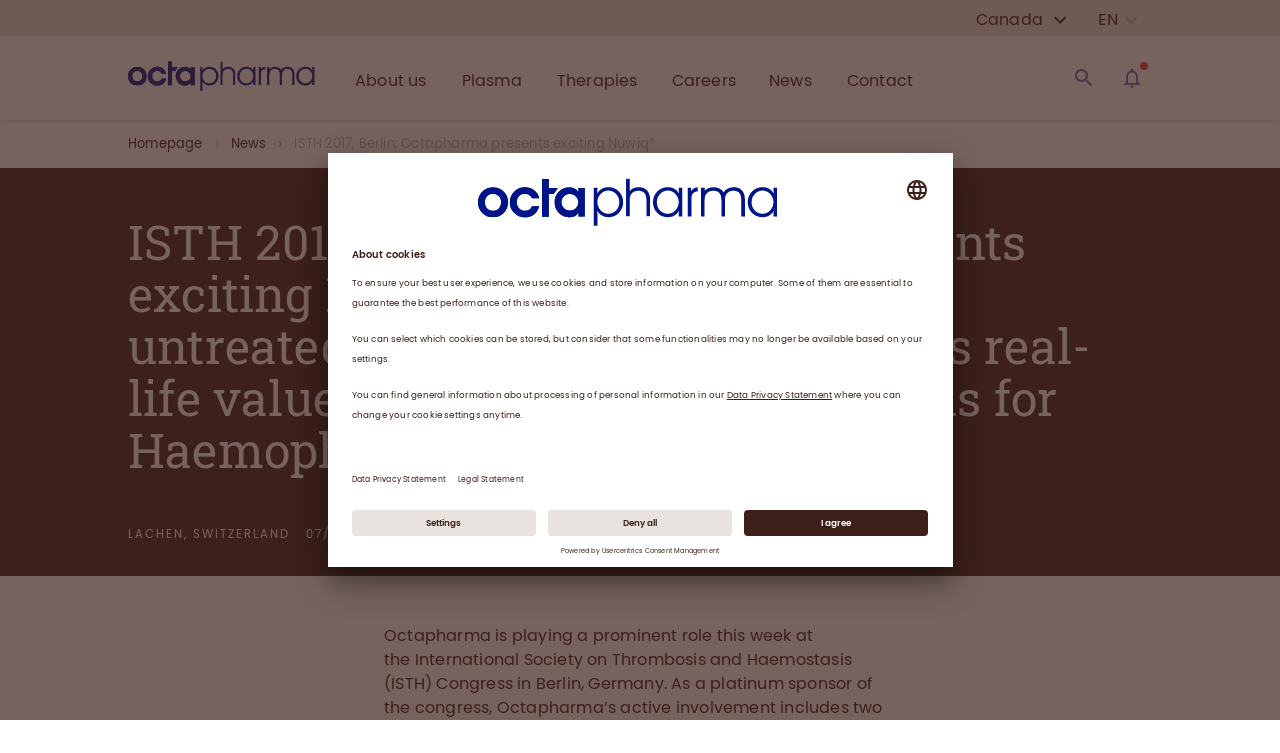

--- FILE ---
content_type: text/html; charset=utf-8
request_url: https://www.octapharma.ca/en/news/innovation-and-science/2017/isth-2017-berlin-octapharma-presents-exciting-nuwiq-data
body_size: 52990
content:
<!DOCTYPE html><html><head><link rel="preconnect" href="//app.usercentrics.eu"/><link rel="preconnect" href="//api.usercentrics.eu"/><link rel="preload" href="//app.usercentrics.eu/browser-ui/latest/loader.js" as="script"/><script id="usercentrics-cmp" src="https://app.usercentrics.eu/browser-ui/latest/loader.js" data-version="preview" data-settings-id="V0GDqTAX1wTbvG" async=""></script><meta charSet="UTF-8"/><meta name="viewport" content="width=device-width, initial-scale=1"/><link rel="apple-touch-icon" sizes="180x180" href="/apple-touch-icon.png"/><link rel="icon" type="image/png" sizes="32x32" href="/favicon-32x32.png"/><link rel="icon" type="image/png" sizes="194x194" href="/favicon-194x194.png"/><link rel="icon" type="image/png" sizes="192x192" href="/android-chrome-192x192.png"/><link rel="icon" type="image/png" sizes="16x16" href="/favicon-16x16.png"/><link rel="manifest" href="/site.webmanifest" crossorigin="use-credentials"/><link rel="mask-icon" href="/safari-pinned-tab.svg" color="#22338b"/><meta name="msapplication-TileColor" content="#ffffff"/><meta name="msapplication-TileImage" content="/mstile-144x144.png"/><meta name="theme-color" content="#ffffff"/><link rel="alternate" hrefLang="en-CA" href="https://www.octapharma.ca/en/news/innovation-and-science/2017/isth-2017-berlin-octapharma-presents-exciting-nuwiq-data"/><link rel="alternate" hrefLang="fr-CA" href="https://www.octapharma.ca/fr/news/innovation-and-science/2017/isth-2017-berlin-octapharma-presents-exciting-nuwiq-data"/><meta name="sb-cv" content="1763258489"/><style>

@font-face {
font-display: swap;

    font-family: "Roboto Slab";
    src: url("/fonts/RobotoSlab-Regular.eot");
    src:
        url("/fonts/RobotoSlab-Regular.woff2") format("woff2"),
        url("/fonts/RobotoSlab-Regular.woff") format("woff");
}



@font-face {
font-display: swap;

    font-family: "Poppins";
    font-style: normal;
    font-weight: 400;
    src: url("/fonts/Poppins-400.eot");
    src:
        url("/fonts/Poppins-400.woff2") format("woff2"),
        url("/fonts/Poppins-400.woff") format("woff");
}



@font-face {
font-display: swap;

    font-family: "Poppins";
    font-style: normal;
    font-weight: 500;
    src: url("/fonts/Poppins-500.eot");
    src:
        url("/fonts/Poppins-500.woff2") format("woff2"),
        url("/fonts/Poppins-500.woff") format("woff");
}



@font-face {
font-display: swap;

    font-family: "Poppins";
    font-style: normal;
    font-weight: 600;
    src: url("/fonts/Poppins-600.eot");
    src:
        url("/fonts/Poppins-600.woff2") format("woff2"),
        url("/fonts/Poppins-600.woff") format("woff");
}
</style><title>ISTH 2017, Berlin: Octapharma presents exciting Nuwiq® </title><meta name="title" content="ISTH 2017, Berlin: Octapharma presents exciting Nuwiq® "/><meta name="description" content="Octapharma is playing a prominent role this week at the International Society on Thrombosis and Haemostasis (ISTH) Congress in Berlin, Germany. As a platinum sponsor of the congress, Octapharma’s active involvement includes two sponsored scientific symposia."/><meta name="keywords" content="Haematology,Research &amp; Development,Events"/><meta name="publisher" content="Octapharma Canada"/><meta name="robots" content="index,follow"/><meta property="og:type" content="article"/><meta property="og:title" content="ISTH 2017, Berlin: Octapharma presents exciting Nuwiq® "/><meta property="og:description" content="Octapharma is playing a prominent role this week at the International Society on Thrombosis and Haemostasis (ISTH) Congress in Berlin, Germany. As a platinum sponsor of the congress, Octapharma’s active involvement includes two sponsored scientific symposia."/><meta property="og:url" content="https://www.octapharma.ca/en/news/innovation-and-science/2017/isth-2017-berlin-octapharma-presents-exciting-nuwiq-data"/><meta property="og:site_name" content=""/><meta property="og:image" content="https://img2.storyblok.com/1200x630/f/54881/1200x630/656f7e82c9/octapharma-share-1200x630.png"/><meta name="twitter:description" content="Octapharma is playing a prominent role this week at the International Society on Thrombosis and Haemostasis (ISTH) Congress in Berlin, Germany. As a platinum sponsor of the congress, Octapharma’s active involvement includes two sponsored scientific symposia."/><meta name="twitter:title" content="ISTH 2017, Berlin: Octapharma presents exciting Nuwiq® "/><meta name="twitter:domain" content=""/><meta name="twitter:image" content="https://img2.storyblok.com/1200x630/f/54881/1200x630/656f7e82c9/octapharma-share-1200x630.png"/><meta name="next-head-count" content="33"/><noscript data-n-css=""></noscript><link rel="preload" href="/_next/static/chunks/commons.3d55e6c32a26fa7750ea.js" as="script"/><link rel="preload" href="/_next/static/chunks/c8f7fe3b0e41be846d5687592cf2018ff6e22687.3db0068a410d22e54aa0.js" as="script"/><link rel="preload" href="/_next/static/chunks/218.2e581ae67008a65989f5.js" as="script"/><link rel="preload" href="/_next/static/chunks/217.cb3470d10ad7891ad7fc.js" as="script"/><link rel="preload" href="/_next/static/chunks/128.280fba272be846660066.js" as="script"/><link rel="preload" href="/_next/static/chunks/182.caff8e3641c8684fa178.js" as="script"/><link rel="preload" href="/_next/static/chunks/159.b4f222652b8be5fd3e01.js" as="script"/><link rel="preload" href="/_next/static/chunks/183.d761dce87d648da9cbae.js" as="script"/><link rel="preload" href="/_next/static/chunks/29107295.f66159e034173e8cf4fc.js" as="script"/><link rel="preload" href="/_next/static/chunks/241.8433ba40d73fc54e1b19.js" as="script"/><link rel="preload" href="/_next/static/chunks/142.bed4446c4a1cc3e8c836.js" as="script"/><link rel="preload" href="/_next/static/chunks/214.25c71c69f2a2eccfda9e.js" as="script"/><link rel="preload" href="/_next/static/chunks/44.5aabdc5a891cb1bef697.js" as="script"/><link rel="preload" href="/_next/static/chunks/main-0f58e855045ec2fd86d2.js" as="script"/><link rel="preload" href="/_next/static/chunks/webpack-3ba0c1c06f8d21845e0c.js" as="script"/><link rel="preload" href="/_next/static/chunks/framework.0a9157c61c3291148510.js" as="script"/><link rel="preload" href="/_next/static/chunks/commons.3d55e6c32a26fa7750ea.js" as="script"/><link rel="preload" href="/_next/static/chunks/077e5f8700d68d448c586023ec604cd63f24f3d8.e19ad47f0be39b0e2e2c.js" as="script"/><link rel="preload" href="/_next/static/chunks/f17f7b959290c811a0efe34e4f4d01547281acd8.96404c51835595b56b13.js" as="script"/><link rel="preload" href="/_next/static/chunks/pages/_app-e20164f68318ef5f30f1.js" as="script"/><link rel="preload" href="/_next/static/chunks/069bec23faff06f375bbd5bca2cdadc22398b02d.17b078c7f135ba338cc9.js" as="script"/><link rel="preload" href="/_next/static/chunks/pages/%5B...slug%5D-fe2c23552dcc52d68f40.js" as="script"/><style id="__jsx-1093056687">html{font-size:62.5%;}body{overflow-x:hidden;position:"relative";}#__next{min-height:100vh;height:100%;display:-webkit-box;display:-webkit-flex;display:-ms-flexbox;display:flex;-webkit-flex-direction:column;-ms-flex-direction:column;flex-direction:column;}</style><style id="jss-server-side">html {
  font-size: 62.5%;
  box-sizing: border-box;
  -webkit-font-smoothing: antialiased;
  -moz-osx-font-smoothing: grayscale;
}
*, *::before, *::after {
  box-sizing: inherit;
}
strong, b {
  font-weight: 700;
}
body {
  color: #3d2019;
  margin: 0;
  position: relative;
  font-size: 1.3rem;
  margin-top: 0rem;
  overflow-x: hidden;
  font-family: Poppins;
  font-weight: 400;
  line-height: 1.8rem;
  letter-spacing: 0.02rem;
  background-color: #ffffff;
}
@media (min-width:1px) {
  body {
    font-size: 1.3rem;
    line-height: 1.8rem;
    letter-spacing: 0.02rem;
  }
}
@media (min-width:480px) {
  body {
    font-size: 1.3rem;
    line-height: 1.8rem;
    letter-spacing: 0.02rem;
  }
}
@media (min-width:720px) {
  body {
    font-size: 1.3rem;
    line-height: 1.8rem;
    letter-spacing: 0.02rem;
  }
}
@media (min-width:1024px) {
  body {
    font-size: 1.4rem;
    line-height: 2.0rem;
    letter-spacing: 0.02rem;
  }
}
@media (min-width:1280px) {
  body {
    font-size: 1.4rem;
    line-height: 2.0rem;
    letter-spacing: 0.02rem;
  }
}
@media print {
  body {
    background-color: #fff;
  }
}
  body::backdrop {
    background-color: #ffffff;
  }
  #__next {
    height: 100%;
    display: flex;
    min-height: 100vh;
    flex-direction: column;
  }
  .MuiSvgIcon-root {
    fill: currentColor;
    width: 1em;
    height: 1em;
    display: inline-block;
    font-size: 2.4rem;
    transition: fill 200ms cubic-bezier(0.4, 0, 0.2, 1) 0ms;
    flex-shrink: 0;
    user-select: none;
  }
  .MuiSvgIcon-colorPrimary {
    color: #c3b3ac;
  }
  .MuiSvgIcon-colorSecondary {
    color: #a7c6ed;
  }
  .MuiSvgIcon-colorAction {
    color: rgba(0, 0, 0, 0.54);
  }
  .MuiSvgIcon-colorError {
    color: #f44336;
  }
  .MuiSvgIcon-colorDisabled {
    color: rgba(0, 0, 0, 0.26);
  }
  .MuiSvgIcon-fontSizeInherit {
    font-size: inherit;
  }
  .MuiSvgIcon-fontSizeSmall {
    font-size: 2rem;
  }
  .MuiSvgIcon-fontSizeLarge {
    font-size: 3.5rem;
  }
  .MuiGrid-container {
    width: 100%;
    display: flex;
    flex-wrap: wrap;
    box-sizing: border-box;
  }
  .MuiGrid-item {
    margin: 0;
    box-sizing: border-box;
  }
  .MuiGrid-zeroMinWidth {
    min-width: 0;
  }
  .MuiGrid-direction-xs-column {
    flex-direction: column;
  }
  .MuiGrid-direction-xs-column-reverse {
    flex-direction: column-reverse;
  }
  .MuiGrid-direction-xs-row-reverse {
    flex-direction: row-reverse;
  }
  .MuiGrid-wrap-xs-nowrap {
    flex-wrap: nowrap;
  }
  .MuiGrid-wrap-xs-wrap-reverse {
    flex-wrap: wrap-reverse;
  }
  .MuiGrid-align-items-xs-center {
    align-items: center;
  }
  .MuiGrid-align-items-xs-flex-start {
    align-items: flex-start;
  }
  .MuiGrid-align-items-xs-flex-end {
    align-items: flex-end;
  }
  .MuiGrid-align-items-xs-baseline {
    align-items: baseline;
  }
  .MuiGrid-align-content-xs-center {
    align-content: center;
  }
  .MuiGrid-align-content-xs-flex-start {
    align-content: flex-start;
  }
  .MuiGrid-align-content-xs-flex-end {
    align-content: flex-end;
  }
  .MuiGrid-align-content-xs-space-between {
    align-content: space-between;
  }
  .MuiGrid-align-content-xs-space-around {
    align-content: space-around;
  }
  .MuiGrid-justify-content-xs-center {
    justify-content: center;
  }
  .MuiGrid-justify-content-xs-flex-end {
    justify-content: flex-end;
  }
  .MuiGrid-justify-content-xs-space-between {
    justify-content: space-between;
  }
  .MuiGrid-justify-content-xs-space-around {
    justify-content: space-around;
  }
  .MuiGrid-justify-content-xs-space-evenly {
    justify-content: space-evenly;
  }
  .MuiGrid-spacing-xs-1 {
    width: calc(100% + 8px);
    margin: -4px;
  }
  .MuiGrid-spacing-xs-1 > .MuiGrid-item {
    padding: 4px;
  }
  .MuiGrid-spacing-xs-2 {
    width: calc(100% + 16px);
    margin: -8px;
  }
  .MuiGrid-spacing-xs-2 > .MuiGrid-item {
    padding: 8px;
  }
  .MuiGrid-spacing-xs-3 {
    width: calc(100% + 24px);
    margin: -12px;
  }
  .MuiGrid-spacing-xs-3 > .MuiGrid-item {
    padding: 12px;
  }
  .MuiGrid-spacing-xs-4 {
    width: calc(100% + 32px);
    margin: -16px;
  }
  .MuiGrid-spacing-xs-4 > .MuiGrid-item {
    padding: 16px;
  }
  .MuiGrid-spacing-xs-5 {
    width: calc(100% + 40px);
    margin: -20px;
  }
  .MuiGrid-spacing-xs-5 > .MuiGrid-item {
    padding: 20px;
  }
  .MuiGrid-spacing-xs-6 {
    width: calc(100% + 48px);
    margin: -24px;
  }
  .MuiGrid-spacing-xs-6 > .MuiGrid-item {
    padding: 24px;
  }
  .MuiGrid-spacing-xs-7 {
    width: calc(100% + 56px);
    margin: -28px;
  }
  .MuiGrid-spacing-xs-7 > .MuiGrid-item {
    padding: 28px;
  }
  .MuiGrid-spacing-xs-8 {
    width: calc(100% + 64px);
    margin: -32px;
  }
  .MuiGrid-spacing-xs-8 > .MuiGrid-item {
    padding: 32px;
  }
  .MuiGrid-spacing-xs-9 {
    width: calc(100% + 72px);
    margin: -36px;
  }
  .MuiGrid-spacing-xs-9 > .MuiGrid-item {
    padding: 36px;
  }
  .MuiGrid-spacing-xs-10 {
    width: calc(100% + 80px);
    margin: -40px;
  }
  .MuiGrid-spacing-xs-10 > .MuiGrid-item {
    padding: 40px;
  }
  .MuiGrid-grid-xs-auto {
    flex-grow: 0;
    max-width: none;
    flex-basis: auto;
  }
  .MuiGrid-grid-xs-true {
    flex-grow: 1;
    max-width: 100%;
    flex-basis: 0;
  }
  .MuiGrid-grid-xs-1 {
    flex-grow: 0;
    max-width: 8.333333%;
    flex-basis: 8.333333%;
  }
  .MuiGrid-grid-xs-2 {
    flex-grow: 0;
    max-width: 16.666667%;
    flex-basis: 16.666667%;
  }
  .MuiGrid-grid-xs-3 {
    flex-grow: 0;
    max-width: 25%;
    flex-basis: 25%;
  }
  .MuiGrid-grid-xs-4 {
    flex-grow: 0;
    max-width: 33.333333%;
    flex-basis: 33.333333%;
  }
  .MuiGrid-grid-xs-5 {
    flex-grow: 0;
    max-width: 41.666667%;
    flex-basis: 41.666667%;
  }
  .MuiGrid-grid-xs-6 {
    flex-grow: 0;
    max-width: 50%;
    flex-basis: 50%;
  }
  .MuiGrid-grid-xs-7 {
    flex-grow: 0;
    max-width: 58.333333%;
    flex-basis: 58.333333%;
  }
  .MuiGrid-grid-xs-8 {
    flex-grow: 0;
    max-width: 66.666667%;
    flex-basis: 66.666667%;
  }
  .MuiGrid-grid-xs-9 {
    flex-grow: 0;
    max-width: 75%;
    flex-basis: 75%;
  }
  .MuiGrid-grid-xs-10 {
    flex-grow: 0;
    max-width: 83.333333%;
    flex-basis: 83.333333%;
  }
  .MuiGrid-grid-xs-11 {
    flex-grow: 0;
    max-width: 91.666667%;
    flex-basis: 91.666667%;
  }
  .MuiGrid-grid-xs-12 {
    flex-grow: 0;
    max-width: 100%;
    flex-basis: 100%;
  }
@media (min-width:480px) {
  .MuiGrid-grid-sm-auto {
    flex-grow: 0;
    max-width: none;
    flex-basis: auto;
  }
  .MuiGrid-grid-sm-true {
    flex-grow: 1;
    max-width: 100%;
    flex-basis: 0;
  }
  .MuiGrid-grid-sm-1 {
    flex-grow: 0;
    max-width: 8.333333%;
    flex-basis: 8.333333%;
  }
  .MuiGrid-grid-sm-2 {
    flex-grow: 0;
    max-width: 16.666667%;
    flex-basis: 16.666667%;
  }
  .MuiGrid-grid-sm-3 {
    flex-grow: 0;
    max-width: 25%;
    flex-basis: 25%;
  }
  .MuiGrid-grid-sm-4 {
    flex-grow: 0;
    max-width: 33.333333%;
    flex-basis: 33.333333%;
  }
  .MuiGrid-grid-sm-5 {
    flex-grow: 0;
    max-width: 41.666667%;
    flex-basis: 41.666667%;
  }
  .MuiGrid-grid-sm-6 {
    flex-grow: 0;
    max-width: 50%;
    flex-basis: 50%;
  }
  .MuiGrid-grid-sm-7 {
    flex-grow: 0;
    max-width: 58.333333%;
    flex-basis: 58.333333%;
  }
  .MuiGrid-grid-sm-8 {
    flex-grow: 0;
    max-width: 66.666667%;
    flex-basis: 66.666667%;
  }
  .MuiGrid-grid-sm-9 {
    flex-grow: 0;
    max-width: 75%;
    flex-basis: 75%;
  }
  .MuiGrid-grid-sm-10 {
    flex-grow: 0;
    max-width: 83.333333%;
    flex-basis: 83.333333%;
  }
  .MuiGrid-grid-sm-11 {
    flex-grow: 0;
    max-width: 91.666667%;
    flex-basis: 91.666667%;
  }
  .MuiGrid-grid-sm-12 {
    flex-grow: 0;
    max-width: 100%;
    flex-basis: 100%;
  }
}
@media (min-width:720px) {
  .MuiGrid-grid-md-auto {
    flex-grow: 0;
    max-width: none;
    flex-basis: auto;
  }
  .MuiGrid-grid-md-true {
    flex-grow: 1;
    max-width: 100%;
    flex-basis: 0;
  }
  .MuiGrid-grid-md-1 {
    flex-grow: 0;
    max-width: 8.333333%;
    flex-basis: 8.333333%;
  }
  .MuiGrid-grid-md-2 {
    flex-grow: 0;
    max-width: 16.666667%;
    flex-basis: 16.666667%;
  }
  .MuiGrid-grid-md-3 {
    flex-grow: 0;
    max-width: 25%;
    flex-basis: 25%;
  }
  .MuiGrid-grid-md-4 {
    flex-grow: 0;
    max-width: 33.333333%;
    flex-basis: 33.333333%;
  }
  .MuiGrid-grid-md-5 {
    flex-grow: 0;
    max-width: 41.666667%;
    flex-basis: 41.666667%;
  }
  .MuiGrid-grid-md-6 {
    flex-grow: 0;
    max-width: 50%;
    flex-basis: 50%;
  }
  .MuiGrid-grid-md-7 {
    flex-grow: 0;
    max-width: 58.333333%;
    flex-basis: 58.333333%;
  }
  .MuiGrid-grid-md-8 {
    flex-grow: 0;
    max-width: 66.666667%;
    flex-basis: 66.666667%;
  }
  .MuiGrid-grid-md-9 {
    flex-grow: 0;
    max-width: 75%;
    flex-basis: 75%;
  }
  .MuiGrid-grid-md-10 {
    flex-grow: 0;
    max-width: 83.333333%;
    flex-basis: 83.333333%;
  }
  .MuiGrid-grid-md-11 {
    flex-grow: 0;
    max-width: 91.666667%;
    flex-basis: 91.666667%;
  }
  .MuiGrid-grid-md-12 {
    flex-grow: 0;
    max-width: 100%;
    flex-basis: 100%;
  }
}
@media (min-width:1024px) {
  .MuiGrid-grid-lg-auto {
    flex-grow: 0;
    max-width: none;
    flex-basis: auto;
  }
  .MuiGrid-grid-lg-true {
    flex-grow: 1;
    max-width: 100%;
    flex-basis: 0;
  }
  .MuiGrid-grid-lg-1 {
    flex-grow: 0;
    max-width: 8.333333%;
    flex-basis: 8.333333%;
  }
  .MuiGrid-grid-lg-2 {
    flex-grow: 0;
    max-width: 16.666667%;
    flex-basis: 16.666667%;
  }
  .MuiGrid-grid-lg-3 {
    flex-grow: 0;
    max-width: 25%;
    flex-basis: 25%;
  }
  .MuiGrid-grid-lg-4 {
    flex-grow: 0;
    max-width: 33.333333%;
    flex-basis: 33.333333%;
  }
  .MuiGrid-grid-lg-5 {
    flex-grow: 0;
    max-width: 41.666667%;
    flex-basis: 41.666667%;
  }
  .MuiGrid-grid-lg-6 {
    flex-grow: 0;
    max-width: 50%;
    flex-basis: 50%;
  }
  .MuiGrid-grid-lg-7 {
    flex-grow: 0;
    max-width: 58.333333%;
    flex-basis: 58.333333%;
  }
  .MuiGrid-grid-lg-8 {
    flex-grow: 0;
    max-width: 66.666667%;
    flex-basis: 66.666667%;
  }
  .MuiGrid-grid-lg-9 {
    flex-grow: 0;
    max-width: 75%;
    flex-basis: 75%;
  }
  .MuiGrid-grid-lg-10 {
    flex-grow: 0;
    max-width: 83.333333%;
    flex-basis: 83.333333%;
  }
  .MuiGrid-grid-lg-11 {
    flex-grow: 0;
    max-width: 91.666667%;
    flex-basis: 91.666667%;
  }
  .MuiGrid-grid-lg-12 {
    flex-grow: 0;
    max-width: 100%;
    flex-basis: 100%;
  }
}
@media (min-width:1280px) {
  .MuiGrid-grid-xl-auto {
    flex-grow: 0;
    max-width: none;
    flex-basis: auto;
  }
  .MuiGrid-grid-xl-true {
    flex-grow: 1;
    max-width: 100%;
    flex-basis: 0;
  }
  .MuiGrid-grid-xl-1 {
    flex-grow: 0;
    max-width: 8.333333%;
    flex-basis: 8.333333%;
  }
  .MuiGrid-grid-xl-2 {
    flex-grow: 0;
    max-width: 16.666667%;
    flex-basis: 16.666667%;
  }
  .MuiGrid-grid-xl-3 {
    flex-grow: 0;
    max-width: 25%;
    flex-basis: 25%;
  }
  .MuiGrid-grid-xl-4 {
    flex-grow: 0;
    max-width: 33.333333%;
    flex-basis: 33.333333%;
  }
  .MuiGrid-grid-xl-5 {
    flex-grow: 0;
    max-width: 41.666667%;
    flex-basis: 41.666667%;
  }
  .MuiGrid-grid-xl-6 {
    flex-grow: 0;
    max-width: 50%;
    flex-basis: 50%;
  }
  .MuiGrid-grid-xl-7 {
    flex-grow: 0;
    max-width: 58.333333%;
    flex-basis: 58.333333%;
  }
  .MuiGrid-grid-xl-8 {
    flex-grow: 0;
    max-width: 66.666667%;
    flex-basis: 66.666667%;
  }
  .MuiGrid-grid-xl-9 {
    flex-grow: 0;
    max-width: 75%;
    flex-basis: 75%;
  }
  .MuiGrid-grid-xl-10 {
    flex-grow: 0;
    max-width: 83.333333%;
    flex-basis: 83.333333%;
  }
  .MuiGrid-grid-xl-11 {
    flex-grow: 0;
    max-width: 91.666667%;
    flex-basis: 91.666667%;
  }
  .MuiGrid-grid-xl-12 {
    flex-grow: 0;
    max-width: 100%;
    flex-basis: 100%;
  }
}
  .MuiTypography-root {
    margin: 0;
  }
  .MuiTypography-root a {
    text-decoration: none;
  }
  .MuiTypography-root a:hover {
    text-decoration: none;
  }
  .MuiTypography-body2 {
    font-size: 1.3rem;
    margin-top: 0rem;
    font-family: Poppins;
    font-weight: 400;
    line-height: 1.8rem;
    letter-spacing: 0.02rem;
  }
@media (min-width:1px) {
  .MuiTypography-body2 {
    font-size: 1.3rem;
    line-height: 1.8rem;
    letter-spacing: 0.02rem;
  }
}
@media (min-width:480px) {
  .MuiTypography-body2 {
    font-size: 1.3rem;
    line-height: 1.8rem;
    letter-spacing: 0.02rem;
  }
}
@media (min-width:720px) {
  .MuiTypography-body2 {
    font-size: 1.3rem;
    line-height: 1.8rem;
    letter-spacing: 0.02rem;
  }
}
@media (min-width:1024px) {
  .MuiTypography-body2 {
    font-size: 1.4rem;
    line-height: 2.0rem;
    letter-spacing: 0.02rem;
  }
}
@media (min-width:1280px) {
  .MuiTypography-body2 {
    font-size: 1.4rem;
    line-height: 2.0rem;
    letter-spacing: 0.02rem;
  }
}
  .MuiTypography-body1 {
    font-size: 1.4rem;
    margin-top: 0rem;
    font-family: Poppins;
    font-weight: 400;
    line-height: 2.2rem;
    letter-spacing: 0.02rem;
  }
@media (min-width:1px) {
  .MuiTypography-body1 {
    font-size: 1.4rem;
    line-height: 2.2rem;
    letter-spacing: 0.02rem;
  }
}
@media (min-width:480px) {
  .MuiTypography-body1 {
    font-size: 1.4rem;
    line-height: 2.2rem;
    letter-spacing: 0.02rem;
  }
}
@media (min-width:720px) {
  .MuiTypography-body1 {
    font-size: 1.5rem;
    line-height: 2.3rem;
    letter-spacing: 0.02rem;
  }
}
@media (min-width:1024px) {
  .MuiTypography-body1 {
    font-size: 1.6rem;
    line-height: 2.4rem;
    letter-spacing: 0.02rem;
  }
}
@media (min-width:1280px) {
  .MuiTypography-body1 {
    font-size: 1.6rem;
    line-height: 2.4rem;
    letter-spacing: 0.02rem;
  }
}
  .MuiTypography-caption {
    font-size: 1.2rem;
    margin-top: 0rem;
    font-family: Poppins;
    font-weight: 400;
    line-height: 1.4rem;
    margin-bottom: 0rem;
  }
@media (min-width:1px) {
  .MuiTypography-caption {
    font-size: 1.2rem;
    line-height: 1.4rem;
    margin-bottom: 0rem;
  }
}
@media (min-width:480px) {
  .MuiTypography-caption {
    font-size: 1.2rem;
    line-height: 1.4rem;
    margin-bottom: 0rem;
  }
}
@media (min-width:720px) {
  .MuiTypography-caption {
    font-size: 1.3rem;
    line-height: 1.6rem;
    margin-bottom: 0rem;
  }
}
@media (min-width:1024px) {
  .MuiTypography-caption {
    font-size: 1.3rem;
    line-height: 1.6rem;
    margin-bottom: 0rem;
  }
}
@media (min-width:1280px) {
  .MuiTypography-caption {
    font-size: 1.3rem;
    line-height: 1.6rem;
    margin-bottom: 0rem;
  }
}
  .MuiTypography-button {
    font-size: 1.2rem;
    font-family: Poppins;
    font-weight: 500;
    line-height: 1.75;
    letter-spacing: 0.08rem;
    text-transform: uppercase;
  }
@media (min-width:1px) {
  .MuiTypography-button {
    font-size: 1.2rem;
    letter-spacing: 0.08rem;
  }
}
@media (min-width:480px) {
  .MuiTypography-button {
    font-size: 1.2rem;
    letter-spacing: 0.08rem;
  }
}
@media (min-width:720px) {
  .MuiTypography-button {
    font-size: 1.3rem;
    letter-spacing: 0.1rem;
  }
}
@media (min-width:1024px) {
  .MuiTypography-button {
    font-size: 1.4rem;
    letter-spacing: 0.1rem;
  }
}
@media (min-width:1280px) {
  .MuiTypography-button {
    font-size: 1.4rem;
    letter-spacing: 0.1rem;
  }
}
  .MuiTypography-h1 {
    font-size: 3.6rem;
    margin-top: 0rem;
    font-family: Roboto Slab;
    font-weight: 300;
    line-height: 3.8rem;
    margin-bottom: 1.6rem;
  }
@media (min-width:1px) {
  .MuiTypography-h1 {
    font-size: 3.6rem;
    line-height: 3.8rem;
    margin-bottom: 1.6rem;
  }
}
@media (min-width:480px) {
  .MuiTypography-h1 {
    font-size: 4rem;
    line-height: 4.4rem;
    margin-bottom: 1.6rem;
  }
}
@media (min-width:720px) {
  .MuiTypography-h1 {
    font-size: 4rem;
    line-height: 4.4rem;
    margin-bottom: 1.6rem;
  }
}
@media (min-width:1024px) {
  .MuiTypography-h1 {
    font-size: 5.0rem;
    line-height: 5.2rem;
    margin-bottom: 2.4rem;
  }
}
@media (min-width:1280px) {
  .MuiTypography-h1 {
    font-size: 5.8rem;
    line-height: 6.2rem;
    margin-bottom: 2.4rem;
  }
}
  .MuiTypography-h2 {
    font-size: 3.2rem;
    margin-top: 0rem;
    font-family: Roboto Slab;
    font-weight: 300;
    line-height: 3.6rem;
    margin-bottom: 1.6rem;
  }
@media (min-width:1px) {
  .MuiTypography-h2 {
    font-size: 3.2rem;
    line-height: 3.6rem;
    margin-bottom: 1.6rem;
  }
}
@media (min-width:480px) {
  .MuiTypography-h2 {
    font-size: 3.2rem;
    line-height: 3.6rem;
    margin-bottom: 1.6rem;
  }
}
@media (min-width:720px) {
  .MuiTypography-h2 {
    font-size: 3.6rem;
    line-height: 4.0rem;
    margin-bottom: 1.6rem;
  }
}
@media (min-width:1024px) {
  .MuiTypography-h2 {
    font-size: 4.4rem;
    line-height: 4.8rem;
    margin-bottom: 2.4rem;
  }
}
@media (min-width:1280px) {
  .MuiTypography-h2 {
    font-size: 4.8rem;
    line-height: 5.2rem;
    margin-bottom: 2.4rem;
  }
}
  .MuiTypography-h3 {
    font-size: 2.8rem;
    margin-top: 0rem;
    font-family: Roboto Slab;
    font-weight: 400;
    line-height: 3.2rem;
    margin-bottom: 1.6rem;
  }
@media (min-width:1px) {
  .MuiTypography-h3 {
    font-size: 2.8rem;
    line-height: 3.2rem;
    margin-bottom: 1.6rem;
  }
}
@media (min-width:480px) {
  .MuiTypography-h3 {
    font-size: 2.8rem;
    line-height: 3.2rem;
    margin-bottom: 1.6rem;
  }
}
@media (min-width:720px) {
  .MuiTypography-h3 {
    font-size: 3.2rem;
    line-height: 3.6rem;
    margin-bottom: 1.6rem;
  }
}
@media (min-width:1024px) {
  .MuiTypography-h3 {
    font-size: 3.4rem;
    line-height: 3.8rem;
    margin-bottom: 1.6rem;
  }
}
@media (min-width:1280px) {
  .MuiTypography-h3 {
    font-size: 3.8rem;
    line-height: 4.0rem;
    margin-bottom: 1.6rem;
  }
}
  .MuiTypography-h4 {
    font-size: 1.6rem;
    margin-top: 0rem;
    font-family: Poppins;
    font-weight: 500;
    line-height: 2rem;
    margin-bottom: 1.6rem;
  }
@media (min-width:1px) {
  .MuiTypography-h4 {
    font-size: 1.6rem;
    line-height: 2rem;
    margin-bottom: 1.6rem;
  }
}
@media (min-width:480px) {
  .MuiTypography-h4 {
    font-size: 1.6rem;
    line-height: 2rem;
    margin-bottom: 1.6rem;
  }
}
@media (min-width:720px) {
  .MuiTypography-h4 {
    font-size: 1.8rem;
    line-height: 2.2rem;
    margin-bottom: 1.6rem;
  }
}
@media (min-width:1024px) {
  .MuiTypography-h4 {
    font-size: 1.8rem;
    line-height: 2.2rem;
    margin-bottom: 1.6rem;
  }
}
@media (min-width:1280px) {
  .MuiTypography-h4 {
    font-size: 2.0rem;
    line-height: 2.4rem;
    margin-bottom: 1.6rem;
  }
}
  .MuiTypography-h5 {
    font-size: 1.5rem;
    margin-top: 0rem;
    font-family: Poppins;
    font-weight: 500;
    line-height: 1.8rem;
    margin-bottom: 1.6rem;
  }
@media (min-width:1px) {
  .MuiTypography-h5 {
    font-size: 1.5rem;
    line-height: 1.8rem;
    margin-bottom: 1.6rem;
  }
}
@media (min-width:480px) {
  .MuiTypography-h5 {
    font-size: 1.5rem;
    line-height: 1.8rem;
    margin-bottom: 1.6rem;
  }
}
@media (min-width:720px) {
  .MuiTypography-h5 {
    font-size: 1.6rem;
    line-height: 2.0rem;
    margin-bottom: 1.6rem;
  }
}
@media (min-width:1024px) {
  .MuiTypography-h5 {
    font-size: 1.8rem;
    line-height: 2.2rem;
    margin-bottom: 0.8rem;
  }
}
@media (min-width:1280px) {
  .MuiTypography-h5 {
    font-size: 1.8rem;
    line-height: 2.2rem;
    margin-bottom: 0.8rem;
  }
}
  .MuiTypography-h6 {
    font-size: 1.4rem;
    margin-top: 0rem;
    font-family: Poppins;
    font-weight: 500;
    line-height: 1.6rem;
    margin-bottom: 1.6rem;
  }
@media (min-width:1px) {
  .MuiTypography-h6 {
    font-size: 1.4rem;
    line-height: 1.6rem;
    margin-bottom: 1.6rem;
  }
}
@media (min-width:480px) {
  .MuiTypography-h6 {
    font-size: 1.4rem;
    line-height: 1.6rem;
    margin-bottom: 1.6rem;
  }
}
@media (min-width:720px) {
  .MuiTypography-h6 {
    font-size: 1.5rem;
    line-height: 1.8rem;
    margin-bottom: 1.6rem;
  }
}
@media (min-width:1024px) {
  .MuiTypography-h6 {
    font-size: 1.6rem;
    line-height: 2.0rem;
    margin-bottom: 0.8rem;
  }
}
@media (min-width:1280px) {
  .MuiTypography-h6 {
    font-size: 1.6rem;
    line-height: 2.0rem;
    margin-bottom: 0.8rem;
  }
}
  .MuiTypography-subtitle1 {
    font-size: 1.6rem;
    font-family: Roboto Slab,Poppins;
    font-weight: 400;
    line-height: 1.75;
  }
  .MuiTypography-subtitle2 {
    font-size: 1.4rem;
    margin-top: 0rem;
    font-family: Poppins;
    font-weight: 500;
    line-height: 2.0rem;
    margin-bottom: 0rem;
  }
@media (min-width:1px) {
  .MuiTypography-subtitle2 {
    font-size: 1.4rem;
    line-height: 2.0rem;
    margin-bottom: 0rem;
  }
}
@media (min-width:480px) {
  .MuiTypography-subtitle2 {
    font-size: 1.4rem;
    line-height: 2.0rem;
    margin-bottom: 0rem;
  }
}
@media (min-width:720px) {
  .MuiTypography-subtitle2 {
    font-size: 1.4rem;
    line-height: 2.0rem;
    margin-bottom: 0rem;
  }
}
@media (min-width:1024px) {
  .MuiTypography-subtitle2 {
    font-size: 1.4rem;
    line-height: 2.0rem;
    margin-bottom: 0rem;
  }
}
@media (min-width:1280px) {
  .MuiTypography-subtitle2 {
    font-size: 1.4rem;
    line-height: 2.0rem;
    margin-bottom: 0rem;
  }
}
  .MuiTypography-overline {
    font-size: 1.15rem;
    margin-top: 0rem;
    font-family: Poppins;
    font-weight: 400;
    line-height: 1.4rem;
    margin-bottom: 1.6rem;
    letter-spacing: 0.2rem;
    text-transform: uppercase;
  }
@media (min-width:1px) {
  .MuiTypography-overline {
    font-size: 1.15rem;
    line-height: 1.4rem;
    margin-bottom: 1.6rem;
    letter-spacing: 0.2rem;
  }
}
@media (min-width:480px) {
  .MuiTypography-overline {
    font-size: 1.15rem;
    line-height: 1.4rem;
    margin-bottom: 1.6rem;
    letter-spacing: 0.2rem;
  }
}
@media (min-width:720px) {
  .MuiTypography-overline {
    font-size: 1.15rem;
    line-height: 1.4rem;
    margin-bottom: 1.6rem;
    letter-spacing: 0.2rem;
  }
}
@media (min-width:1024px) {
  .MuiTypography-overline {
    font-size: 1.15rem;
    line-height: 1.4rem;
    margin-bottom: 1.6rem;
    letter-spacing: 0.2rem;
  }
}
@media (min-width:1280px) {
  .MuiTypography-overline {
    font-size: 1.15rem;
    line-height: 1.4rem;
    margin-bottom: 1.6rem;
    letter-spacing: 0.2rem;
  }
}
  .MuiTypography-srOnly {
    width: 1px;
    height: 1px;
    overflow: hidden;
    position: absolute;
  }
  .MuiTypography-alignLeft {
    text-align: left;
  }
  .MuiTypography-alignCenter {
    text-align: center;
  }
  .MuiTypography-alignRight {
    text-align: right;
  }
  .MuiTypography-alignJustify {
    text-align: justify;
  }
  .MuiTypography-noWrap {
    overflow: hidden;
    white-space: nowrap;
    text-overflow: ellipsis;
  }
  .MuiTypography-gutterBottom {
    margin-bottom: 0.35em;
  }
  .MuiTypography-paragraph {
    margin-bottom: 16px;
  }
  .MuiTypography-colorInherit {
    color: inherit;
  }
  .MuiTypography-colorPrimary {
    color: #c3b3ac;
  }
  .MuiTypography-colorSecondary {
    color: #a7c6ed;
  }
  .MuiTypography-colorTextPrimary {
    color: #3d2019;
  }
  .MuiTypography-colorTextSecondary {
    color: #ffffff;
  }
  .MuiTypography-colorError {
    color: #f44336;
  }
  .MuiTypography-displayInline {
    display: inline;
  }
  .MuiTypography-displayBlock {
    display: block;
  }
  .MuiCollapse-root {
    height: 0;
    overflow: hidden;
    transition: height 300ms cubic-bezier(0.4, 0, 0.2, 1) 0ms;
  }
  .MuiCollapse-entered {
    height: auto;
    overflow: visible;
  }
  .MuiCollapse-hidden {
    visibility: hidden;
  }
  .MuiCollapse-wrapper {
    display: flex;
  }
  .MuiCollapse-wrapperInner {
    width: 100%;
  }
  .MuiPaper-root {
    color: #3d2019;
    transition: box-shadow 300ms cubic-bezier(0.4, 0, 0.2, 1) 0ms;
    background-color: #fff;
  }
  .MuiPaper-rounded {
    border-radius: 4px;
  }
  .MuiPaper-outlined {
    border: 1px solid #e9e3e0;
  }
  .MuiPaper-elevation0 {
    box-shadow: none;
  }
  .MuiPaper-elevation1 {
    box-shadow: 0px 1px 3px 0px rgba(0, 0, 0, 0.2);
  }
  .MuiPaper-elevation2 {
    box-shadow: 0px 2px 6px 0px rgba(0, 0, 0, 0.2);
  }
  .MuiPaper-elevation3 {
    box-shadow: 0px 3px 9px 0px rgba(0, 0, 0, 0.2);
  }
  .MuiPaper-elevation4 {
    box-shadow: 0px 4px 12px 0px rgba(0, 0, 0, 0.2);
  }
  .MuiPaper-elevation5 {
    box-shadow: 0px 5px 15px 0px rgba(0, 0, 0, 0.2);
  }
  .MuiPaper-elevation6 {
    box-shadow: 0px 6px 18px 0px rgba(0, 0, 0, 0.2);
  }
  .MuiPaper-elevation7 {
    box-shadow: 0px 7px 21px 0px rgba(0, 0, 0, 0.2);
  }
  .MuiPaper-elevation8 {
    box-shadow: 0px 8px 24px 0px rgba(0, 0, 0, 0.2);
  }
  .MuiPaper-elevation9 {
    box-shadow: 0px 9px 27px 0px rgba(0, 0, 0, 0.2);
  }
  .MuiPaper-elevation10 {
    box-shadow: 0px 10px 30px 0px rgba(0, 0, 0, 0.2);
  }
  .MuiPaper-elevation11 {
    box-shadow: 0px 11px 33px 0px rgba(0, 0, 0, 0.2);
  }
  .MuiPaper-elevation12 {
    box-shadow: 0px 12px 36px 0px rgba(0, 0, 0, 0.2);
  }
  .MuiPaper-elevation13 {
    box-shadow: 0px 13px 39px 0px rgba(0, 0, 0, 0.2);
  }
  .MuiPaper-elevation14 {
    box-shadow: 0px 14px 42px 0px rgba(0, 0, 0, 0.2);
  }
  .MuiPaper-elevation15 {
    box-shadow: 0px 15px 45px 0px rgba(0, 0, 0, 0.2);
  }
  .MuiPaper-elevation16 {
    box-shadow: 0px 16px 48px 0px rgba(0, 0, 0, 0.2);
  }
  .MuiPaper-elevation17 {
    box-shadow: 0px 17px 51px 0px rgba(0, 0, 0, 0.2);
  }
  .MuiPaper-elevation18 {
    box-shadow: 0px 18px 54px 0px rgba(0, 0, 0, 0.2);
  }
  .MuiPaper-elevation19 {
    box-shadow: 0px 19px 57px 0px rgba(0, 0, 0, 0.2);
  }
  .MuiPaper-elevation20 {
    box-shadow: 0px 20px 60px 0px rgba(0, 0, 0, 0.2);
  }
  .MuiPaper-elevation21 {
    box-shadow: 0px 21px 63px 0px rgba(0, 0, 0, 0.2);
  }
  .MuiPaper-elevation22 {
    box-shadow: 0px 22px 66px 0px rgba(0, 0, 0, 0.2);
  }
  .MuiPaper-elevation23 {
    box-shadow: 0px 23px 69px 0px rgba(0, 0, 0, 0.2);
  }
  .MuiPaper-elevation24 {
    box-shadow: 0px 24px 72px 0px rgba(0, 0, 0, 0.2);
  }
  .MuiButtonBase-root {
    color: inherit;
    border: 0;
    cursor: pointer;
    margin: 0;
    display: inline-flex;
    outline: 0;
    padding: 0;
    position: relative;
    align-items: center;
    user-select: none;
    border-radius: 0;
    vertical-align: middle;
    -moz-appearance: none;
    justify-content: center;
    text-decoration: none;
    background-color: transparent;
    -webkit-appearance: none;
    -webkit-tap-highlight-color: transparent;
  }
  .MuiButtonBase-root::-moz-focus-inner {
    border-style: none;
  }
  .MuiButtonBase-root.Mui-disabled {
    cursor: default;
    pointer-events: none;
  }
@media print {
  .MuiButtonBase-root {
    color-adjust: exact;
  }
}
  .MuiIconButton-root {
    flex: 0 0 auto;
    color: rgba(0, 0, 0, 0.54);
    padding: 12px;
    overflow: visible;
    font-size: 2.4rem;
    text-align: center;
    transition: background-color 150ms cubic-bezier(0.4, 0, 0.2, 1) 0ms;
    border-radius: 50%;
  }
  .MuiIconButton-root:hover {
    background-color: transparent;
  }
  .MuiIconButton-root.Mui-disabled {
    color: rgba(0, 0, 0, 0.26);
    background-color: transparent;
  }
@media (hover: none) {
  .MuiIconButton-root:hover {
    background-color: transparent;
  }
}
  .MuiIconButton-edgeStart {
    margin-left: -12px;
  }
  .MuiIconButton-sizeSmall.MuiIconButton-edgeStart {
    margin-left: -3px;
  }
  .MuiIconButton-edgeEnd {
    margin-right: -12px;
  }
  .MuiIconButton-sizeSmall.MuiIconButton-edgeEnd {
    margin-right: -3px;
  }
  .MuiIconButton-colorInherit {
    color: inherit;
  }
  .MuiIconButton-colorPrimary {
    color: #c3b3ac;
  }
  .MuiIconButton-colorPrimary:hover {
    background-color: rgba(195, 179, 172, 0.04);
  }
@media (hover: none) {
  .MuiIconButton-colorPrimary:hover {
    background-color: transparent;
  }
}
  .MuiIconButton-colorSecondary {
    color: #a7c6ed;
  }
  .MuiIconButton-colorSecondary:hover {
    background-color: rgba(167, 198, 237, 0.04);
  }
@media (hover: none) {
  .MuiIconButton-colorSecondary:hover {
    background-color: transparent;
  }
}
  .MuiIconButton-sizeSmall {
    padding: 3px;
    font-size: 1.8rem;
  }
  .MuiIconButton-label {
    width: 100%;
    display: flex;
    align-items: inherit;
    justify-content: inherit;
  }
  .MuiAppBar-root {
    width: 100%;
    display: flex;
    z-index: 1100;
    box-sizing: border-box;
    flex-shrink: 0;
    flex-direction: column;
  }
  .MuiAppBar-positionFixed {
    top: 0;
    left: auto;
    right: 0;
    position: fixed;
  }
@media print {
  .MuiAppBar-positionFixed {
    position: absolute;
  }
}
  .MuiAppBar-positionAbsolute {
    top: 0;
    left: auto;
    right: 0;
    position: absolute;
  }
  .MuiAppBar-positionSticky {
    top: 0;
    left: auto;
    right: 0;
    position: sticky;
  }
  .MuiAppBar-positionStatic {
    position: static;
  }
  .MuiAppBar-positionRelative {
    position: relative;
  }
  .MuiAppBar-colorDefault {
    color: rgba(0, 0, 0, 0.87);
    background-color: #f5f5f5;
  }
  .MuiAppBar-colorPrimary {
    color: rgba(0, 0, 0, 0.87);
    background-color: #c3b3ac;
  }
  .MuiAppBar-colorSecondary {
    color: rgba(0, 0, 0, 0.87);
    background-color: #a7c6ed;
  }
  .MuiAppBar-colorInherit {
    color: inherit;
  }
  .MuiAppBar-colorTransparent {
    color: inherit;
    background-color: transparent;
  }
  .MuiButton-root {
    color: #3d2019;
    padding: 6px 16px;
    font-size: 1.2rem;
    min-width: 64px;
    box-sizing: border-box;
    transition: background-color 250ms cubic-bezier(0.4, 0, 0.2, 1) 0ms,box-shadow 250ms cubic-bezier(0.4, 0, 0.2, 1) 0ms,border 250ms cubic-bezier(0.4, 0, 0.2, 1) 0ms;
    font-family: Poppins;
    font-weight: 500;
    line-height: 1.75;
    border-radius: 4px;
    letter-spacing: 0.08rem;
    text-transform: uppercase;
  }
@media (min-width:1px) {
  .MuiButton-root {
    font-size: 1.2rem;
    letter-spacing: 0.08rem;
  }
}
@media (min-width:480px) {
  .MuiButton-root {
    font-size: 1.2rem;
    letter-spacing: 0.08rem;
  }
}
@media (min-width:720px) {
  .MuiButton-root {
    font-size: 1.3rem;
    letter-spacing: 0.1rem;
  }
}
@media (min-width:1024px) {
  .MuiButton-root {
    font-size: 1.4rem;
    letter-spacing: 0.1rem;
  }
}
@media (min-width:1280px) {
  .MuiButton-root {
    font-size: 1.4rem;
    letter-spacing: 0.1rem;
  }
}
  .MuiButton-root:hover {
    text-decoration: none;
    background-color: rgba(61, 32, 25, 0.04);
  }
  .MuiButton-root.Mui-disabled {
    color: rgba(0, 0, 0, 0.26);
  }
@media (hover: none) {
  .MuiButton-root:hover {
    background-color: transparent;
  }
}
  .MuiButton-root:hover.Mui-disabled {
    background-color: transparent;
  }
  .MuiButton-label {
    width: 100%;
    display: inherit;
    font-size: 1.2rem;
    align-items: inherit;
    font-family: Poppins;
    font-weight: 500;
    letter-spacing: 0.08rem;
    justify-content: inherit;
  }
@media (min-width:1px) {
  .MuiButton-label {
    font-size: 1.2rem;
    letter-spacing: 0.08rem;
  }
}
@media (min-width:480px) {
  .MuiButton-label {
    font-size: 1.2rem;
    letter-spacing: 0.08rem;
  }
}
@media (min-width:720px) {
  .MuiButton-label {
    font-size: 1.3rem;
    letter-spacing: 0.1rem;
  }
}
@media (min-width:1024px) {
  .MuiButton-label {
    font-size: 1.4rem;
    letter-spacing: 0.1rem;
  }
}
@media (min-width:1280px) {
  .MuiButton-label {
    font-size: 1.4rem;
    letter-spacing: 0.1rem;
  }
}
  .MuiButton-text {
    padding: 6px 8px;
  }
  .MuiButton-textPrimary {
    color: #c3b3ac;
  }
  .MuiButton-textPrimary:hover {
    background-color: rgba(195, 179, 172, 0.04);
  }
@media (hover: none) {
  .MuiButton-textPrimary:hover {
    background-color: transparent;
  }
}
  .MuiButton-textSecondary {
    color: #a7c6ed;
  }
  .MuiButton-textSecondary:hover {
    background-color: rgba(167, 198, 237, 0.04);
  }
@media (hover: none) {
  .MuiButton-textSecondary:hover {
    background-color: transparent;
  }
}
  .MuiButton-outlined {
    border: 1px solid rgba(0, 0, 0, 0.23);
    padding: 5px 15px;
  }
  .MuiButton-outlined.Mui-disabled {
    border: 1px solid rgba(0, 0, 0, 0.12);
  }
  .MuiButton-outlinedPrimary {
    color: #c3b3ac;
    border: 1px solid rgba(195, 179, 172, 0.5);
  }
  .MuiButton-outlinedPrimary:hover {
    border: 1px solid #c3b3ac;
    background-color: rgba(195, 179, 172, 0.04);
  }
@media (hover: none) {
  .MuiButton-outlinedPrimary:hover {
    background-color: transparent;
  }
}
  .MuiButton-outlinedSecondary {
    color: #a7c6ed;
    border: 1px solid rgba(167, 198, 237, 0.5);
  }
  .MuiButton-outlinedSecondary:hover {
    border: 1px solid #a7c6ed;
    background-color: rgba(167, 198, 237, 0.04);
  }
  .MuiButton-outlinedSecondary.Mui-disabled {
    border: 1px solid rgba(0, 0, 0, 0.26);
  }
@media (hover: none) {
  .MuiButton-outlinedSecondary:hover {
    background-color: transparent;
  }
}
  .MuiButton-contained {
    color: rgba(0, 0, 0, 0.87);
    box-shadow: none;
    background-color: #e0e0e0;
  }
  .MuiButton-contained:hover {
    box-shadow: 0px 4px 12px 0px rgba(0, 0, 0, 0.2);
    background-color: #d5d5d5;
  }
  .MuiButton-contained.Mui-focusVisible {
    box-shadow: none;
  }
  .MuiButton-contained:active {
    box-shadow: none;
  }
  .MuiButton-contained.Mui-disabled {
    color: rgba(0, 0, 0, 0.26);
    box-shadow: none;
    background-color: rgba(0, 0, 0, 0.12);
  }
@media (hover: none) {
  .MuiButton-contained:hover {
    box-shadow: 0px 2px 6px 0px rgba(0, 0, 0, 0.2);
    background-color: #e0e0e0;
  }
}
  .MuiButton-contained:hover.Mui-disabled {
    background-color: rgba(0, 0, 0, 0.12);
  }
  .MuiButton-containedPrimary {
    color: rgba(0, 0, 0, 0.87);
    background-color: #c3b3ac;
  }
  .MuiButton-containedPrimary:hover {
    background-color: #3d2019;
  }
@media (hover: none) {
  .MuiButton-containedPrimary:hover {
    background-color: #c3b3ac;
  }
}
  .MuiButton-containedSecondary {
    color: rgba(0, 0, 0, 0.87);
    background-color: #a7c6ed;
  }
  .MuiButton-containedSecondary:hover {
    background-color: #606eb2;
  }
@media (hover: none) {
  .MuiButton-containedSecondary:hover {
    background-color: #a7c6ed;
  }
}
  .MuiButton-disableElevation {
    box-shadow: none;
  }
  .MuiButton-disableElevation:hover {
    box-shadow: none;
  }
  .MuiButton-disableElevation.Mui-focusVisible {
    box-shadow: none;
  }
  .MuiButton-disableElevation:active {
    box-shadow: none;
  }
  .MuiButton-disableElevation.Mui-disabled {
    box-shadow: none;
  }
  .MuiButton-colorInherit {
    color: inherit;
    border-color: currentColor;
  }
  .MuiButton-textSizeSmall {
    padding: 4px 5px;
    font-size: 1.3rem;
  }
  .MuiButton-textSizeLarge {
    padding: 8px 11px;
    font-size: 1.5rem;
  }
  .MuiButton-outlinedSizeSmall {
    padding: 3px 9px;
    font-size: 1.3rem;
  }
  .MuiButton-outlinedSizeLarge {
    padding: 7px 21px;
    font-size: 1.5rem;
  }
  .MuiButton-containedSizeSmall {
    padding: 4px 10px;
    font-size: 1.3rem;
  }
  .MuiButton-containedSizeLarge {
    padding: 8px 22px;
    font-size: 1.5rem;
  }
  .MuiButton-fullWidth {
    width: 100%;
  }
  .MuiButton-startIcon {
    display: inherit;
    margin-left: -4px;
    margin-right: 8px;
  }
  .MuiButton-startIcon.MuiButton-iconSizeSmall {
    margin-left: -2px;
  }
  .MuiButton-endIcon {
    display: inherit;
    margin-left: 8px;
    margin-right: -4px;
  }
  .MuiButton-endIcon.MuiButton-iconSizeSmall {
    margin-right: -2px;
  }
  .MuiButton-iconSizeSmall > *:first-child {
    font-size: 18px;
  }
  .MuiButton-iconSizeMedium > *:first-child {
    font-size: 20px;
  }
  .MuiButton-iconSizeLarge > *:first-child {
    font-size: 22px;
  }
  .MuiChip-root {
    color: rgba(0, 0, 0, 0.87);
    border: none;
    cursor: default;
    height: 32px;
    display: inline-flex;
    outline: 0;
    padding: 0;
    font-size: 1.3rem;
    box-sizing: border-box;
    transition: background-color 300ms cubic-bezier(0.4, 0, 0.2, 1) 0ms,box-shadow 300ms cubic-bezier(0.4, 0, 0.2, 1) 0ms;
    align-items: center;
    font-family: Roboto Slab,Poppins;
    white-space: nowrap;
    border-radius: 16px;
    vertical-align: middle;
    justify-content: center;
    text-decoration: none;
    background-color: #e0e0e0;
  }
  .MuiChip-root.Mui-disabled {
    opacity: 0.5;
    pointer-events: none;
  }
  .MuiChip-root .MuiChip-avatar {
    color: #616161;
    width: 24px;
    height: 24px;
    font-size: 1.2rem;
    margin-left: 5px;
    margin-right: -6px;
  }
  .MuiChip-root .MuiChip-avatarColorPrimary {
    color: rgba(0, 0, 0, 0.87);
    background-color: #3d2019;
  }
  .MuiChip-root .MuiChip-avatarColorSecondary {
    color: rgba(0, 0, 0, 0.87);
    background-color: #606eb2;
  }
  .MuiChip-root .MuiChip-avatarSmall {
    width: 18px;
    height: 18px;
    font-size: 1rem;
    margin-left: 4px;
    margin-right: -4px;
  }
  .MuiChip-sizeSmall {
    height: 24px;
  }
  .MuiChip-colorPrimary {
    color: rgba(0, 0, 0, 0.87);
    background-color: #c3b3ac;
  }
  .MuiChip-colorSecondary {
    color: rgba(0, 0, 0, 0.87);
    background-color: #a7c6ed;
  }
  .MuiChip-clickable {
    cursor: pointer;
    user-select: none;
    -webkit-tap-highlight-color: transparent;
  }
  .MuiChip-clickable:hover, .MuiChip-clickable:focus {
    background-color: rgb(206, 206, 206);
  }
  .MuiChip-clickable:active {
    box-shadow: 0px 1px 3px 0px rgba(0, 0, 0, 0.2);
  }
  .MuiChip-clickableColorPrimary:hover, .MuiChip-clickableColorPrimary:focus {
    background-color: rgb(199, 185, 178);
  }
  .MuiChip-clickableColorSecondary:hover, .MuiChip-clickableColorSecondary:focus {
    background-color: rgb(153, 182, 218);
  }
  .MuiChip-deletable:focus {
    background-color: rgb(206, 206, 206);
  }
  .MuiChip-deletableColorPrimary:focus {
    background-color: rgb(207, 194, 188);
  }
  .MuiChip-deletableColorSecondary:focus {
    background-color: rgb(133, 158, 189);
  }
  .MuiChip-outlined {
    border: 1px solid rgba(0, 0, 0, 0.23);
    background-color: transparent;
  }
  .MuiChip-clickable.MuiChip-outlined:hover, .MuiChip-clickable.MuiChip-outlined:focus, .MuiChip-deletable.MuiChip-outlined:focus {
    background-color: rgba(61, 32, 25, 0.04);
  }
  .MuiChip-outlined .MuiChip-avatar {
    margin-left: 4px;
  }
  .MuiChip-outlined .MuiChip-avatarSmall {
    margin-left: 2px;
  }
  .MuiChip-outlined .MuiChip-icon {
    margin-left: 4px;
  }
  .MuiChip-outlined .MuiChip-iconSmall {
    margin-left: 2px;
  }
  .MuiChip-outlined .MuiChip-deleteIcon {
    margin-right: 5px;
  }
  .MuiChip-outlined .MuiChip-deleteIconSmall {
    margin-right: 3px;
  }
  .MuiChip-outlinedPrimary {
    color: #c3b3ac;
    border: 1px solid #c3b3ac;
  }
  .MuiChip-clickable.MuiChip-outlinedPrimary:hover, .MuiChip-clickable.MuiChip-outlinedPrimary:focus, .MuiChip-deletable.MuiChip-outlinedPrimary:focus {
    background-color: rgba(195, 179, 172, 0.04);
  }
  .MuiChip-outlinedSecondary {
    color: #a7c6ed;
    border: 1px solid #a7c6ed;
  }
  .MuiChip-clickable.MuiChip-outlinedSecondary:hover, .MuiChip-clickable.MuiChip-outlinedSecondary:focus, .MuiChip-deletable.MuiChip-outlinedSecondary:focus {
    background-color: rgba(167, 198, 237, 0.04);
  }
  .MuiChip-icon {
    color: #616161;
    margin-left: 5px;
    margin-right: -6px;
  }
  .MuiChip-iconSmall {
    width: 18px;
    height: 18px;
    margin-left: 4px;
    margin-right: -4px;
  }
  .MuiChip-iconColorPrimary {
    color: inherit;
  }
  .MuiChip-iconColorSecondary {
    color: inherit;
  }
  .MuiChip-label {
    overflow: hidden;
    white-space: nowrap;
    padding-left: 12px;
    padding-right: 12px;
    text-overflow: ellipsis;
  }
  .MuiChip-labelSmall {
    padding-left: 8px;
    padding-right: 8px;
  }
  .MuiChip-deleteIcon {
    color: rgba(61, 32, 25, 0.26);
    width: 22px;
    cursor: pointer;
    height: 22px;
    margin: 0 5px 0 -6px;
    -webkit-tap-highlight-color: transparent;
  }
  .MuiChip-deleteIcon:hover {
    color: rgba(61, 32, 25, 0.4);
  }
  .MuiChip-deleteIconSmall {
    width: 16px;
    height: 16px;
    margin-left: -4px;
    margin-right: 4px;
  }
  .MuiChip-deleteIconColorPrimary {
    color: rgba(0, 0, 0, 0.7);
  }
  .MuiChip-deleteIconColorPrimary:hover, .MuiChip-deleteIconColorPrimary:active {
    color: rgba(0, 0, 0, 0.87);
  }
  .MuiChip-deleteIconColorSecondary {
    color: rgba(0, 0, 0, 0.7);
  }
  .MuiChip-deleteIconColorSecondary:hover, .MuiChip-deleteIconColorSecondary:active {
    color: rgba(0, 0, 0, 0.87);
  }
  .MuiChip-deleteIconOutlinedColorPrimary {
    color: rgba(195, 179, 172, 0.7);
  }
  .MuiChip-deleteIconOutlinedColorPrimary:hover, .MuiChip-deleteIconOutlinedColorPrimary:active {
    color: #c3b3ac;
  }
  .MuiChip-deleteIconOutlinedColorSecondary {
    color: rgba(167, 198, 237, 0.7);
  }
  .MuiChip-deleteIconOutlinedColorSecondary:hover, .MuiChip-deleteIconOutlinedColorSecondary:active {
    color: #a7c6ed;
  }
  .MuiDivider-root {
    border: none;
    height: 1px;
    margin: 0;
    flex-shrink: 0;
    background-color: #e9e3e0;
  }
  .MuiDivider-absolute {
    left: 0;
    width: 100%;
    bottom: 0;
    position: absolute;
  }
  .MuiDivider-inset {
    margin-left: 72px;
  }
  .MuiDivider-light {
    background-color: rgba(233, 227, 224, 0.08);
  }
  .MuiDivider-middle {
    margin-left: 16px;
    margin-right: 16px;
  }
  .MuiDivider-vertical {
    width: 1px;
    height: 100%;
  }
  .MuiDivider-flexItem {
    height: auto;
    align-self: stretch;
  }
  .MuiDrawer-docked {
    flex: 0 0 auto;
  }
  .MuiDrawer-paper {
    top: 0;
    flex: 1 0 auto;
    height: 100%;
    display: flex;
    outline: 0;
    z-index: 1200;
    position: fixed;
    overflow-y: auto;
    flex-direction: column;
    -webkit-overflow-scrolling: touch;
  }
  .MuiDrawer-paperAnchorLeft {
    left: 0;
    right: auto;
  }
  .MuiDrawer-paperAnchorRight {
    left: auto;
    right: 0;
  }
  .MuiDrawer-paperAnchorTop {
    top: 0;
    left: 0;
    right: 0;
    bottom: auto;
    height: auto;
    max-height: 100%;
  }
  .MuiDrawer-paperAnchorBottom {
    top: auto;
    left: 0;
    right: 0;
    bottom: 0;
    height: auto;
    max-height: 100%;
  }
  .MuiDrawer-paperAnchorDockedLeft {
    border-right: 1px solid #e9e3e0;
  }
  .MuiDrawer-paperAnchorDockedTop {
    border-bottom: 1px solid #e9e3e0;
  }
  .MuiDrawer-paperAnchorDockedRight {
    border-left: 1px solid #e9e3e0;
  }
  .MuiDrawer-paperAnchorDockedBottom {
    border-top: 1px solid #e9e3e0;
  }
@keyframes mui-auto-fill {}
@keyframes mui-auto-fill-cancel {}
  .MuiInputBase-root {
    color: #3d2019;
    cursor: text;
    display: inline-flex;
    position: relative;
    font-size: 1.4rem;
    box-sizing: border-box;
    margin-top: 0rem;
    align-items: center;
    font-family: Poppins;
    font-weight: 400;
    line-height: 1.8rem;
    letter-spacing: 0.02rem;
  }
@media (min-width:1px) {
  .MuiInputBase-root {
    font-size: 1.3rem;
    line-height: 1.8rem;
    letter-spacing: 0.02rem;
  }
}
@media (min-width:480px) {
  .MuiInputBase-root {
    font-size: 1.3rem;
    line-height: 1.8rem;
    letter-spacing: 0.02rem;
  }
}
@media (min-width:720px) {
  .MuiInputBase-root {
    font-size: 1.3rem;
    line-height: 1.8rem;
    letter-spacing: 0.02rem;
  }
}
@media (min-width:1024px) {
  .MuiInputBase-root {
    font-size: 1.4rem;
    line-height: 2.0rem;
    letter-spacing: 0.02rem;
  }
}
@media (min-width:1280px) {
  .MuiInputBase-root {
    font-size: 1.4rem;
    line-height: 2.0rem;
    letter-spacing: 0.02rem;
  }
}
  .MuiInputBase-root.Mui-disabled {
    color: rgba(0, 0, 0, 0.38);
    cursor: default;
  }
  .MuiInputBase-multiline {
    padding: 6px 0 7px;
  }
  .MuiInputBase-multiline.MuiInputBase-marginDense {
    padding-top: 3px;
  }
  .MuiInputBase-fullWidth {
    width: 100%;
  }
  .MuiInputBase-input {
    font: inherit;
    color: currentColor;
    width: 100%;
    border: 0;
    height: 1.1876em;
    margin: 0;
    display: block;
    padding: 6px 0 7px;
    min-width: 0;
    background: none;
    box-sizing: content-box;
    animation-name: mui-auto-fill-cancel;
    letter-spacing: inherit;
    animation-duration: 10ms;
    -webkit-tap-highlight-color: transparent;
  }
  .MuiInputBase-input::-webkit-input-placeholder {
    color: currentColor;
    opacity: 0.42;
    transition: opacity 200ms cubic-bezier(0.4, 0, 0.2, 1) 0ms;
  }
  .MuiInputBase-input::-moz-placeholder {
    color: currentColor;
    opacity: 0.42;
    transition: opacity 200ms cubic-bezier(0.4, 0, 0.2, 1) 0ms;
  }
  .MuiInputBase-input:-ms-input-placeholder {
    color: currentColor;
    opacity: 0.42;
    transition: opacity 200ms cubic-bezier(0.4, 0, 0.2, 1) 0ms;
  }
  .MuiInputBase-input::-ms-input-placeholder {
    color: currentColor;
    opacity: 0.42;
    transition: opacity 200ms cubic-bezier(0.4, 0, 0.2, 1) 0ms;
  }
  .MuiInputBase-input:focus {
    outline: 0;
  }
  .MuiInputBase-input:invalid {
    box-shadow: none;
  }
  .MuiInputBase-input::-webkit-search-decoration {
    -webkit-appearance: none;
  }
  .MuiInputBase-input.Mui-disabled {
    opacity: 1;
  }
  .MuiInputBase-input:-webkit-autofill {
    animation-name: mui-auto-fill;
    animation-duration: 5000s;
  }
  label[data-shrink=false] + .MuiInputBase-formControl .MuiInputBase-input::-webkit-input-placeholder {
    opacity: 0 !important;
  }
  label[data-shrink=false] + .MuiInputBase-formControl .MuiInputBase-input::-moz-placeholder {
    opacity: 0 !important;
  }
  label[data-shrink=false] + .MuiInputBase-formControl .MuiInputBase-input:-ms-input-placeholder {
    opacity: 0 !important;
  }
  label[data-shrink=false] + .MuiInputBase-formControl .MuiInputBase-input::-ms-input-placeholder {
    opacity: 0 !important;
  }
  label[data-shrink=false] + .MuiInputBase-formControl .MuiInputBase-input:focus::-webkit-input-placeholder {
    opacity: 0.42;
  }
  label[data-shrink=false] + .MuiInputBase-formControl .MuiInputBase-input:focus::-moz-placeholder {
    opacity: 0.42;
  }
  label[data-shrink=false] + .MuiInputBase-formControl .MuiInputBase-input:focus:-ms-input-placeholder {
    opacity: 0.42;
  }
  label[data-shrink=false] + .MuiInputBase-formControl .MuiInputBase-input:focus::-ms-input-placeholder {
    opacity: 0.42;
  }
  .MuiInputBase-inputMarginDense {
    padding-top: 3px;
  }
  .MuiInputBase-inputMultiline {
    height: auto;
    resize: none;
    padding: 0;
  }
  .MuiInputBase-inputTypeSearch {
    -moz-appearance: textfield;
    -webkit-appearance: textfield;
  }
@media (min-width:1px) and (max-width:479.95px) {
  .jss12 {
    display: none;
  }
}
@media (min-width:1px) {
  .jss13 {
    display: none;
  }
}
@media (max-width:479.95px) {
  .jss14 {
    display: none;
  }
}
@media (min-width:480px) and (max-width:719.95px) {
  .jss15 {
    display: none;
  }
}
@media (min-width:480px) {
  .jss16 {
    display: none;
  }
}
@media (max-width:719.95px) {
  .jss17 {
    display: none;
  }
}
@media (min-width:720px) and (max-width:1023.95px) {
  .jss18 {
    display: none;
  }
}
@media (min-width:720px) {
  .jss19 {
    display: none;
  }
}
@media (max-width:1023.95px) {
  .jss20 {
    display: none;
  }
}
@media (min-width:1024px) and (max-width:1279.95px) {
  .jss21 {
    display: none;
  }
}
@media (min-width:1024px) {
  .jss22 {
    display: none;
  }
}
@media (max-width:1279.95px) {
  .jss23 {
    display: none;
  }
}
@media (min-width:1280px) {
  .jss24 {
    display: none;
  }
}
@media (min-width:1280px) {
  .jss25 {
    display: none;
  }
}
@media (min-width:1px) {
  .jss26 {
    display: none;
  }
}
  .MuiToolbar-root {
    display: flex;
    position: relative;
    align-items: center;
  }
  .MuiToolbar-gutters {
    padding-left: 16px;
    padding-right: 16px;
  }
@media (min-width:480px) {
  .MuiToolbar-gutters {
    padding-left: 24px;
    padding-right: 24px;
  }
}
  .MuiToolbar-regular {
    height: 6.0rem;
  }
@media (min-width:1024px) {
  .MuiToolbar-regular {
    height: 8.4rem;
  }
}
  .MuiToolbar-dense {
    min-height: 48px;
  }
  .jss1 {
    width: 100%;
    height: 100%;
    margin: 0 auto;
  }
  .jss2 {
    z-index: 0;
    position: relative;
    min-height: 600px;
  }
  .jss3 {
    display: flex;
    align-items: center;
    flex-direction: column;
    justify-content: center;
  }
  .jss4 {
    width: 100%;
    padding: 0 2.4rem;
    max-width: 1440px;
  }
@media (min-width:1px) {
  .jss4 {
    padding: 0 2.4rem;
  }
}
@media (min-width:480px) {
  .jss4 {
    padding: 0 2.4rem;
  }
}
@media (min-width:720px) {
  .jss4 {
    padding: 0 3.2rem;
  }
}
@media (min-width:1024px) {
  .jss4 {
    padding: 0 4.8rem;
  }
}
@media (min-width:1280px) {
  .jss4 {
    padding: 0 12.8rem;
  }
}
  .jss5 {
    top: 0;
    left: 0;
    right: 0;
    width: 100%;
    margin: 0 auto;
    z-index: 100;
    position: sticky;
  }
@media (min-width:1024px) {
  .jss5 {
    top: -3.6rem;
  }
}
  .jss5::before, .jss5::after {
    content: "";
    display: table;
  }
  .jss6 {
    top: 0;
    left: 0;
    width: 100%;
    z-index: 100;
  }
  .jss7 {
    pointer-events: none;
  }
  .jss8 {
    top: 0;
    left: 0;
    width: 100%;
    height: 20rem;
    z-index: -1;
    position: absolute;
    pointer-events: none;
  }
  .jss9 {
    height: 3.6rem;
    background-color: red;
  }
  .jss10 {
    position: relative;
  }
  .jss11 {
    max-width: unset;
  }
  .jss27 {
    width: 100%;
    height: 100%;
    display: flex;
    transition: background-color 300ms cubic-bezier(0.4, 0, 0.2, 1) 0ms;
    flex-direction: row;
    justify-content: center;
  }
  .jss28 {
    width: 100%;
    max-width: 1440px;
  }
  .jss29 {
    padding-right: 0;
  }
  .jss30 {
    width: 100%;
    height: 3.6rem;
    margin: 0;
    padding: 0 2.4rem;
    flex-grow: 0;
  }
@media (min-width:1px) {
  .jss30 {
    padding: 0 2.4rem;
  }
}
@media (min-width:480px) {
  .jss30 {
    padding: 0 2.4rem;
  }
}
@media (min-width:720px) {
  .jss30 {
    padding: 0 3.2rem;
  }
}
@media (min-width:1024px) {
  .jss30 {
    padding: 0 4.8rem;
  }
}
@media (min-width:1280px) {
  .jss30 {
    padding: 0 12.8rem;
  }
}
@media (max-width:1023.95px) {
  .jss30 {
    height: 3.0rem;
  }
}
  .jss31 {
    padding: 0;
    padding-left: 1.6rem;
  }
  .jss32 {
    top: 0;
    left: 0;
    right: 0;
    bottom: 0;
    z-index: 100;
    position: fixed;
    pointer-events: none;
  }
  .jss33 {
    background-color: #e9e3e0;
  }
  .jss34 {
    margin: 0 .5rem;
  }
  .jss36 {
    padding: 0 1.2rem;
  }
  .jss37 {
    color: #3d2019;
  }
  .jss38 {
    color: #c3b3ac;
  }
  .jss39 {
    border: 0;
    padding: 0;
    font-size: 1.6rem;
    min-height: 0;
    border-radius: 0;
    text-transform: none;
  }
  .jss39:hover {
    background-color: inherit;
  }
  .jss40 {
    color: inherit;
    width: 2.4rem;
    height: 2.4rem;
    margin: 0.0;
  }
  .jss41 {
    margin: 0 0.5rem;
    font-size: 1.6rem;
  }
  .jss42 ul {
    margin: 0;
    display: flex;
    padding: 0;
    align-items: stretch;
    flex-direction: row;
    list-style-type: none;
  }
  .jss42 li {
    display: flex;
    align-items: center;
  }
  .jss43 {
    width: 0.1rem;
    height: 50%;
    margin: 0 1.1rem;
  }
  .jss44 {
    color: #3d2019;
  }
  .jss45 {
    background-color: #c3b3ac;
  }
  .jss46 {
    margin: 0 auto;
    display: flex;
    outline: none;
    align-items: center;
    justify-content: center;
    background-color: #e9e3e0;
  }
  .jss47 {
    max-width: 1440px;
  }
  .jss48 {
    pointer-events: none;
  }
  .jss49 {
    width: 100vw;
    margin: 0 auto;
    pointer-events: auto;
  }
@media (min-width:1280px) {
  .jss49 {
    padding: 0 12.8rem;
    transform: translateX(0px);
  }
}
  .jss50 {
    width: 100%;
    outline: none;
    padding: 0 2.4rem;
    pointer-events: auto;
  }
@media (min-width:1px) {
  .jss50 {
    padding: 0 2.4rem;
  }
}
@media (min-width:480px) {
  .jss50 {
    padding: 0 2.4rem;
  }
}
@media (min-width:720px) {
  .jss50 {
    padding: 0 3.2rem;
  }
}
@media (min-width:1024px) {
  .jss50 {
    padding: 0 4.8rem;
  }
}
@media (min-width:1280px) {
  .jss50 {
    padding: 0 12.8rem;
    margin-left: 0;
  }
}
  .jss51 {
    padding-top: 24px;
    padding-bottom: 24px;
  }
  .jss52 {
    list-style-type: none;
  }
  .jss53 {
    overflow: hidden;
    padding-bottom: 24px;
  }
  .jss54 {
    position: relative;
    margin-top: -1px;
    padding-top: 0 !important;
    padding-bottom: 0 !important;
  }
  .jss54 li:before {
    top: -1px;
    left: 0;
    right: 0;
    height: 1px;
    content: "";
    position: absolute;
    background-color: #dbd3cd;
  }
  .jss54 li > div {
    padding-left: 0;
  }
  .jss55 {
    color: #c3b3ac;
    margin-right: -12px;
  }
  .jss56 {
    position: relative;
    flex-grow: 1;
    min-width: 32rem;
    transform: translate3d(0,0,0);
  }
  .jss57 {
    padding-right: 0;
  }
  .jss58 {
    flex-grow: 1;
  }
  .jss59 {
    transition: background-color 300ms cubic-bezier(0.4, 0, 0.2, 1) 0ms;
  }
@media (min-width:1024px) {
  .jss59 {
    display: flex;
    align-items: center;
    flex-direction: column;
    justify-content: center;
  }
}
  .jss60 {
    width: 100%;
    padding: 0 2.4rem;
    max-width: 1440px;
    overflow-x: auto;
    overflow-y: hidden;
  }
  .jss60 a {
    padding-top: 2px;
  }
@media (min-width:1px) {
  .jss60 {
    padding: 0 2.4rem;
  }
}
@media (min-width:480px) {
  .jss60 {
    padding: 0 2.4rem;
  }
}
@media (min-width:720px) {
  .jss60 {
    padding: 0 3.2rem;
  }
}
@media (min-width:1024px) {
  .jss60 {
    padding: 0 4.8rem;
  }
}
@media (min-width:1280px) {
  .jss60 {
    padding: 0 12.8rem;
  }
}
  .jss61 {
    height: 100%;
    padding-left: 8px;
  }
@media (max-width:1279.95px) {
  .jss61 {
    padding-left: 24px;
  }
}
  .jss62 {
    width: max-content;
  }
  .jss63 {
    height: 100%;
    margin: 0;
    padding: 0;
    align-self: stretch;
    padding-top: 0.78rem;
    list-style-type: none;
  }
@media (max-width:1279.95px) {
  .jss63 {
    padding-top: 1.1rem;
  }
}
  .jss63 li {
    margin: 0;
    padding: 0;
    font-size: 1.4rem;
    margin-top: 0rem;
    font-family: Poppins;
    font-weight: 400;
    line-height: 2.2rem;
    letter-spacing: 0.02rem;
  }
  .jss63 li:after {
    color: transparent;
    height: 1px;
    content: attr(title);
    display: block;
    overflow: hidden;
    visibility: hidden;
    font-weight: 600;
  }
  .jss63 a, .jss63 a:hover {
    text-decoration: none;
  }
@media (min-width:1px) {
  .jss63 li {
    font-size: 1.4rem;
    line-height: 2.2rem;
    letter-spacing: 0.02rem;
  }
}
@media (min-width:480px) {
  .jss63 li {
    font-size: 1.4rem;
    line-height: 2.2rem;
    letter-spacing: 0.02rem;
  }
}
@media (min-width:720px) {
  .jss63 li {
    font-size: 1.5rem;
    line-height: 2.3rem;
    letter-spacing: 0.02rem;
  }
}
@media (min-width:1024px) {
  .jss63 li {
    font-size: 1.6rem;
    line-height: 2.4rem;
    letter-spacing: 0.02rem;
  }
}
@media (min-width:1280px) {
  .jss63 li {
    font-size: 1.6rem;
    line-height: 2.4rem;
    letter-spacing: 0.02rem;
  }
}
  .jss64:hover {
    font-weight: 600;
  }
@media (min-width:1px) {
  .jss65 {
    width: 18.7rem;
  }
}
@media (max-width:1279.95px) {
  .jss65 {
    width: 19rem;
    padding-top: 0.5rem;
  }
}
@media (max-width:1023.95px) {
  .jss65 {
    width: 15.5rem;
    padding-top: 0.3rem;
    padding-left: 0.5rem;
  }
}
@media (max-width:479.95px) {
  .jss65 {
    width: 14.5rem;
  }
}
  .jss66 {
    margin-left: -1.2rem;
  }
  .jss67 {
    margin-right: -0.4rem;
  }
@media (max-width:1023.95px) {
  .jss67 {
    margin-right: -0.4rem;
  }
}
@media (max-width:479.95px) {
  .jss67 {
    margin-right: -0.8rem;
  }
}
  .jss68 {
    margin-right: -0.8rem;
  }
@media (max-width:479.95px) {
  .jss68 {
    margin-right: -1.2rem;
  }
}
  .jss69 {
    display: inline-block;
  }
@media (max-width:1023.95px) {
  .jss70 {
    margin-right: -0.8rem;
  }
}
@media (max-width:719.95px) {
  .jss70 {
    margin-right: -0.8rem;
  }
}
@media (max-width:479.95px) {
  .jss70 {
    margin-right: -1.2rem;
  }
}
  .jss70:hover {
    background-color: inherit !important;
  }
  .jss71 {
    font-weight: 600;
  }
  .jss72 {
    box-shadow: 0px 4px 3px -3px rgba(0, 0, 0, 0.2);
  }
  .jss73 {
    background-color: #ffffff;
  }
  .jss74 {
    color: #3d2019;
  }
  .jss75 {
    color: #606eb2;
  }
  .jss76 {
    color: #606eb2;
  }
  .jss77 {
    text-decoration: none;
  }
  .jss77:hover {
    color: #3d2019;
  }
  .jss77:hover, .jss77:hover p, .jss77:hover div, .jss77:hover span {
    text-decoration: none;
  }
  .jss78 {
    display: ;
    justify-content: ;
    color: #3d2019;
  }
  .jss78:hover, .jss78:hover p, .jss78:hover div, .jss78:hover span {
    font-weight: 600;
  }
  .jss79 {
    display: ;
    justify-content: ;
    color: #3d2019;
  }
  .jss79:hover, .jss79:hover p, .jss79:hover div, .jss79:hover span {
    font-weight: 600;
  }
  .jss80 {
    display: ;
    justify-content: ;
    color: #3d2019;
  }
  .jss80:hover, .jss80:hover p, .jss80:hover div, .jss80:hover span {
    font-weight: 600;
  }
  .jss81 {
    display: ;
    justify-content: ;
    color: #3d2019;
  }
  .jss81:hover, .jss81:hover p, .jss81:hover div, .jss81:hover span {
    font-weight: 600;
  }
  .jss82 {
    display: ;
    justify-content: ;
    color: #3d2019;
  }
  .jss82:hover, .jss82:hover p, .jss82:hover div, .jss82:hover span {
    font-weight: 600;
  }
  .jss83 {
    display: ;
    justify-content: ;
    color: #3d2019;
  }
  .jss83:hover, .jss83:hover p, .jss83:hover div, .jss83:hover span {
    font-weight: 600;
  }
  .jss84 {
    display: ;
    justify-content: ;
    color: #3d2019;
  }
  .jss84:hover, .jss84:hover p, .jss84:hover div, .jss84:hover span {
    font-weight: 600;
  }
  .jss85 {
    height: 100%;
    position: relative !important;
    transform: translate3d(0,0,0);
    box-shadow: unset !important;
  }
  .jss86 {
    top: 9.6rem;
    left: 0;
    width: 100vw;
    height: 100vh;
    margin: 0 auto;
    position: absolute;
  }
@media (min-width:1024px) {
  .jss86 {
    top: 12rem;
  }
}
  .jss87 {
    width: 100%;
    height: 100%;
    outline: none;
    position: absolute;
    margin-top: -3rem;
    background-color: transparent;
  }
@media (max-width:1023.95px) {
  .jss87 {
    margin-top: -2rem;
  }
}
  .jss88 {
    box-shadow: 0px -3px 3px -3px rgba(0, 0, 0, 0.2), 0px 3px 3px -3px rgba(0, 0, 0, 0.2);
    background-color: transparent;
  }
  .jss89 {
    transform: translate3d(0, -1px, 0);
    mask-image: linear-gradient(to bottom, rgba(0, 0, 0, 0), rgba(0, 0, 0, 0) 1.02rem, rgba(255, 255, 255, 1) 1.02rem, rgba(255, 255, 255, 1));
    background-color: white;
  }
@media (min-width:1024px) {
  .jss89 {
    display: flex;
    align-items: center;
    flex-direction: column;
    justify-content: center;
  }
}
@media (max-width:1023.95px) {
  .jss89 {
    mask-image: unset;
  }
}
  .jss90 {
    left: 100px;
    width: 4rem;
    height: 2rem;
    opacity: 0;
    z-index: 100;
    overflow: hidden;
    position: relative;
    transition: opacity 100ms cubic-bezier(0.4, 0, 0.2, 1) 0ms;
  }
  .jss90::after {
    top: 1rem;
    left: 2rem;
    width: 1.41rem;
    height: 1.41rem;
    content: "";
    position: absolute;
    transform: rotate(45deg);
    box-shadow: 0px 2px 6px 0px rgba(0, 0, 0, 0.2);
    background-color: white;
    transform-origin: 0 0;
  }
  .jss91 {
    opacity: 1;
    transition: opacity 100ms cubic-bezier(0.4, 0, 0.2, 1) 100ms;
  }
  .jss92 {
    mask-image: unset;
  }
  .jss93 {
    padding-right: 0;
  }
  .jss94 {
    z-index: 1 !important;
  }
  .jss95 {
    top: 0;
    width: 32rem;
    height: 100%;
    z-index: 100;
    overflow-x: hidden;
    padding-top: 6rem;
  }
  .jss96 {
    height: 100%;
  }
  .jss97 {
    position: relative;
    flex-grow: 1;
    max-height: 100%;
  }
  .jss98 {
    flex-grow: 1;
  }
  .jss99 {
    background-color: #e9e3e0;
  }
  .jss100 {
    margin-left: 16px;
  }
  .jss101 {
    position: relative;
    overflow-x: hidden;
    overflow-y: auto;
  }
  .jss102 {
    width: 100%;
  }
  .jss103 {
    height: 4.8rem;
  }
  .jss104 {
    color: #3d2019;
    text-decoration: none;
  }
  .jss104:hover {
    color: #3d2019;
    text-decoration: none;
  }
  .jss104 span {
    color: #3d2019;
  }
  .jss105 {
    color: #c3b3ac;
    cursor: default;
    pointer-events: none;
  }
  .jss105 span {
    color: #c3b3ac;
  }
  .jss106 {
    color: #c3b3ac;
    width: 1.2rem;
    height: 1.2rem;
    transform: translateY(-2px);
    margin-left: 8px;
    margin-right: 8px;
  }
@media (max-width:1023.95px) {
  .jss106 {
    margin-left: 0;
  }
}
  .jss107 {
    height: 1.2rem;
  }
  .jss108 {
    display: ;
    justify-content: ;
    color: #3d2019;
  }
  .jss108:hover, .jss108:hover p, .jss108:hover div, .jss108:hover span {
    font-weight: 600;
  }
  .jss109 {
    display: ;
    justify-content: ;
    color: #3d2019;
  }
  .jss109:hover, .jss109:hover p, .jss109:hover div, .jss109:hover span {
    font-weight: 600;
  }
  .jss110 {
    display: ;
    justify-content: ;
    color: #3d2019;
  }
  .jss110:hover, .jss110:hover p, .jss110:hover div, .jss110:hover span {
    font-weight: 600;
  }
  .jss111 {
    width: 100%;
    height: 100%;
    display: flex;
    align-items: center;
    flex-direction: column;
    justify-content: center;
  }
  .jss112 {
    width: 100%;
    height: 100%;
    position: relative;
    max-width: 1440px;
  }
  .jss114 {
    margin-top: 32px;
    margin-bottom: 16px;
  }
@media (min-width:1px) {
  .jss114 {
    margin-top: 32px;
  }
}
@media (min-width:480px) {
  .jss114 {
    padding: 0 2.4rem;
    margin-top: 32px;
  }
}
@media (min-width:720px) {
  .jss114 {
    padding: 0 3.2rem;
    margin-top: 40px;
  }
}
@media (min-width:1024px) {
  .jss114 {
    padding: 0 4.8rem;
    margin-top: 48px;
    margin-bottom: 32px;
  }
}
@media (min-width:1280px) {
  .jss114 {
    padding: 0 12.8rem;
  }
}
  .jss115 {
    width: 100%;
    flex-basis: auto;
    margin-bottom: 16px;
  }
@media (min-width:480px) {
  .jss115 {
    margin-bottom: 16px;
  }
}
@media (min-width:720px) {
  .jss115 {
    margin-bottom: 16px;
  }
}
@media (min-width:1024px) {
  .jss115 {
    margin-bottom: 24px;
  }
}
@media (min-width:1280px) {
  .jss115 {
    margin-bottom: 24px;
  }
}
  .jss116 {
    display: flex;
    align-items: center;
    flex-direction: column;
  }
@media (min-width:1px) {
  .jss116 {
    padding: 0 2.4rem;
  }
}
@media (min-width:480px) {
  .jss116 {
    padding: 0 2.4rem;
  }
}
@media (min-width:720px) {
  .jss116 {
    padding: 0 3.2rem;
  }
}
@media (min-width:1024px) {
  .jss116 {
    padding: 0 4.8rem;
  }
}
@media (min-width:1280px) {
  .jss116 {
    padding: 0 12.8rem;
  }
}
  .jss117 {
    width: 100vw;
    max-width: 1440px;
    flex-basis: auto;
    margin-left: -2.4rem;
    margin-right: -2.4rem;
    margin-bottom: 16px;
  }
@media (min-width:480px) {
  .jss117 {
    margin-left: -2.4rem;
    margin-right: -2.4rem;
    margin-bottom: 16px;
  }
}
@media (min-width:720px) {
  .jss117 {
    margin-left: -3.2rem;
    margin-right: -3.2rem;
    margin-bottom: 16px;
  }
}
@media (min-width:1024px) {
  .jss117 {
    margin-left: -4.8rem;
    margin-right: -4.8rem;
    margin-bottom: 24px;
  }
}
@media (min-width:1280px) {
  .jss117 {
    margin-left: -12.8rem;
    margin-right: -12.8rem;
    margin-bottom: 24px;
  }
}
  .jss118 {
    margin-bottom: 0;
  }
  .jss119 {
    display: flex;
    align-items: center;
    padding-bottom: 24px !important;
    justify-content: center;
  }
@media (max-width:479.95px) {
  .jss119 {
    padding-top: 56px !important;
  }
}
@media (max-width:719.95px) {
  .jss119 {
    padding-top: 80px !important;
  }
}
@media (max-width:1023.95px) {
  .jss119 {
    padding-top: 94px !important;
  }
}
@media (max-width:1279.95px) {
  .jss119 {
    padding-top: 116px !important;
  }
}
@media (min-width:1px) {
  .jss119 {
    padding-top: 112px !important;
  }
}
  .jss120 {
    width: 100%;
    padding: 0 2.4rem;
    max-width: 1440px;
  }
@media (min-width:1px) {
  .jss120 {
    padding: 0 2.4rem;
  }
}
@media (min-width:480px) {
  .jss120 {
    padding: 0 2.4rem;
  }
}
@media (min-width:720px) {
  .jss120 {
    padding: 0 3.2rem;
  }
}
@media (min-width:1024px) {
  .jss120 {
    padding: 0 4.8rem;
  }
}
@media (min-width:1280px) {
  .jss120 {
    padding: 0 12.8rem;
  }
}
@media (max-width:479.95px) {
  .jss121 {
    padding-top: 50px !important;
  }
}
@media (max-width:719.95px) {
  .jss121 {
    padding-top: 44px !important;
  }
}
@media (max-width:1023.95px) {
  .jss121 {
    padding-top: 48px !important;
  }
}
@media (max-width:1279.95px) {
  .jss121 {
    padding-top: 52px !important;
  }
}
@media (min-width:1px) {
  .jss121 {
    padding-top: 48px !important;
  }
}
  .jss122 {
    margin-bottom: 8px;
  }
  .jss123 {
    flex-basis: auto;
  }
@media (min-width:1px) {
  .jss124 {
    margin-bottom: 48px !important;
  }
}
@media (max-width:1279.95px) {
  .jss124 {
    margin-bottom: 40px !important;
  }
}
@media (max-width:1023.95px) {
  .jss124 {
    margin-bottom: 33.6px !important;
  }
}
@media (max-width:719.95px) {
  .jss124 {
    margin-bottom: 32px !important;
  }
}
  .jss125 {
    margin-bottom: 8px !important;
    padding-right: 16px;
  }
@media (max-width:719.95px) {
  .jss126 {
    flex-basis: 100%;
  }
}
  .jss127 {
    background-color: #3d2019;
  }
  .jss128 {
    color: #ffffff !important;
  }
  .jss129 {
    color: #ffffff;
  }
  .jss130 {
    position: relative;
  }
  .jss131 {
    display: none;
  }
  .jss132 {
    position: relative;
  }
  .jss133 {
    top: 0;
    color: #3d2019;
    right: 10px;
    width: auto;
    display: flex;
    opacity: 0.5;
    padding: 2px 5px 2px 10px;
    z-index: 1000;
    overflow: hidden;
    position: absolute;
    text-align: right;
    transition: opacity 0.4s ease-in-out;
    align-items: center;
    justify-content: flex-end;
    background-color: #c3b3ac;
  }
  .jss133:hover {
    opacity: 1;
  }
  .jss134 {
    white-space: nowrap;
    margin-right: 10px;
    margin-bottom: 0;
  }
  .jss135 {
    top: 0;
    left: -88px;
    width: 80px;
    bottom: 0;
    position: absolute;
  }
  .jss136 {
    bottom: -32px;
  }
@media (min-width:480px) {
  .jss136 {
    bottom: -32px;
  }
}
@media (min-width:720px) {
  .jss136 {
    bottom: -32px;
  }
}
@media (min-width:1024px) {
  .jss136 {
    bottom: -48px;
  }
}
@media (min-width:1280px) {
  .jss136 {
    bottom: -48px;
  }
}
  .jss137 {
    width: 100%;
    height: 100%;
  }
  .jss138 {
    width: 8px;
    height: 100%;
    background-color: #e9e3e0;
  }
  .jss139 {
    height: 100%;
    position: relative;
    padding-right: 8px;
  }
  .jss140 *:last-child {
    margin-bottom: 0;
  }
  .jss140 p {
    font-size: 1.4rem;
    margin-top: 0rem;
    font-family: Poppins;
    font-weight: 400;
    line-height: 2.2rem;
    margin-bottom: 1.6rem;
    letter-spacing: 0.02rem;
  }
@media (min-width:1px) {
  .jss140 p {
    font-size: 1.4rem;
    line-height: 2.2rem;
    letter-spacing: 0.02rem;
  }
}
@media (min-width:480px) {
  .jss140 p {
    font-size: 1.4rem;
    line-height: 2.2rem;
    letter-spacing: 0.02rem;
  }
}
@media (min-width:720px) {
  .jss140 p {
    font-size: 1.5rem;
    line-height: 2.3rem;
    letter-spacing: 0.02rem;
  }
}
@media (min-width:1024px) {
  .jss140 p {
    font-size: 1.6rem;
    line-height: 2.4rem;
    letter-spacing: 0.02rem;
  }
}
@media (min-width:1280px) {
  .jss140 p {
    font-size: 1.6rem;
    line-height: 2.4rem;
    letter-spacing: 0.02rem;
  }
}
  .jss140 sup {
    color: inherit !important;
    font-size: 70%;
    line-height: 0;
  }
  .jss140 .body2 {
    font-size: 1.3rem;
    margin-top: 0rem;
    font-family: Poppins;
    font-weight: 400;
    line-height: 1.8rem;
    margin-bottom: 1.6rem;
    letter-spacing: 0.02rem;
  }
@media (min-width:1px) {
  .jss140 .body2 {
    font-size: 1.3rem;
    line-height: 1.8rem;
    letter-spacing: 0.02rem;
  }
}
@media (min-width:480px) {
  .jss140 .body2 {
    font-size: 1.3rem;
    line-height: 1.8rem;
    letter-spacing: 0.02rem;
  }
}
@media (min-width:720px) {
  .jss140 .body2 {
    font-size: 1.3rem;
    line-height: 1.8rem;
    letter-spacing: 0.02rem;
  }
}
@media (min-width:1024px) {
  .jss140 .body2 {
    font-size: 1.4rem;
    line-height: 2.0rem;
    letter-spacing: 0.02rem;
  }
}
@media (min-width:1280px) {
  .jss140 .body2 {
    font-size: 1.4rem;
    line-height: 2.0rem;
    letter-spacing: 0.02rem;
  }
}
  .jss140 h2 {
    font-size: 3.2rem;
    margin-top: 0rem;
    font-family: Roboto Slab;
    font-weight: 300;
    line-height: 3.6rem;
    margin-bottom: 1.6rem;
  }
@media (min-width:1px) {
  .jss140 h2 {
    font-size: 3.2rem;
    line-height: 3.6rem;
    margin-bottom: 1.6rem;
  }
}
@media (min-width:480px) {
  .jss140 h2 {
    font-size: 3.2rem;
    line-height: 3.6rem;
    margin-bottom: 1.6rem;
  }
}
@media (min-width:720px) {
  .jss140 h2 {
    font-size: 3.6rem;
    line-height: 4.0rem;
    margin-bottom: 1.6rem;
  }
}
@media (min-width:1024px) {
  .jss140 h2 {
    font-size: 4.4rem;
    line-height: 4.8rem;
    margin-bottom: 2.4rem;
  }
}
@media (min-width:1280px) {
  .jss140 h2 {
    font-size: 4.8rem;
    line-height: 5.2rem;
    margin-bottom: 2.4rem;
  }
}
  .jss140 h3 {
    font-size: 2.8rem;
    margin-top: 0rem;
    font-family: Roboto Slab;
    font-weight: 400;
    line-height: 3.2rem;
    margin-bottom: 1.6rem;
  }
@media (min-width:1px) {
  .jss140 h3 {
    font-size: 2.8rem;
    line-height: 3.2rem;
    margin-bottom: 1.6rem;
  }
}
@media (min-width:480px) {
  .jss140 h3 {
    font-size: 2.8rem;
    line-height: 3.2rem;
    margin-bottom: 1.6rem;
  }
}
@media (min-width:720px) {
  .jss140 h3 {
    font-size: 3.2rem;
    line-height: 3.6rem;
    margin-bottom: 1.6rem;
  }
}
@media (min-width:1024px) {
  .jss140 h3 {
    font-size: 3.4rem;
    line-height: 3.8rem;
    margin-bottom: 1.6rem;
  }
}
@media (min-width:1280px) {
  .jss140 h3 {
    font-size: 3.8rem;
    line-height: 4.0rem;
    margin-bottom: 1.6rem;
  }
}
  .jss140 h4 {
    font-size: 1.6rem;
    margin-top: 0rem;
    font-family: Poppins;
    font-weight: 500;
    line-height: 2rem;
    margin-bottom: 1.6rem;
  }
@media (min-width:1px) {
  .jss140 h4 {
    font-size: 1.6rem;
    line-height: 2rem;
    margin-bottom: 1.6rem;
  }
}
@media (min-width:480px) {
  .jss140 h4 {
    font-size: 1.6rem;
    line-height: 2rem;
    margin-bottom: 1.6rem;
  }
}
@media (min-width:720px) {
  .jss140 h4 {
    font-size: 1.8rem;
    line-height: 2.2rem;
    margin-bottom: 1.6rem;
  }
}
@media (min-width:1024px) {
  .jss140 h4 {
    font-size: 1.8rem;
    line-height: 2.2rem;
    margin-bottom: 1.6rem;
  }
}
@media (min-width:1280px) {
  .jss140 h4 {
    font-size: 2.0rem;
    line-height: 2.4rem;
    margin-bottom: 1.6rem;
  }
}
  .jss140 h5 {
    font-size: 1.5rem;
    margin-top: 0rem;
    font-family: Poppins;
    font-weight: 500;
    line-height: 1.8rem;
    margin-bottom: 1.6rem;
  }
@media (min-width:1px) {
  .jss140 h5 {
    font-size: 1.5rem;
    line-height: 1.8rem;
    margin-bottom: 1.6rem;
  }
}
@media (min-width:480px) {
  .jss140 h5 {
    font-size: 1.5rem;
    line-height: 1.8rem;
    margin-bottom: 1.6rem;
  }
}
@media (min-width:720px) {
  .jss140 h5 {
    font-size: 1.6rem;
    line-height: 2.0rem;
    margin-bottom: 1.6rem;
  }
}
@media (min-width:1024px) {
  .jss140 h5 {
    font-size: 1.8rem;
    line-height: 2.2rem;
    margin-bottom: 0.8rem;
  }
}
@media (min-width:1280px) {
  .jss140 h5 {
    font-size: 1.8rem;
    line-height: 2.2rem;
    margin-bottom: 0.8rem;
  }
}
  .jss140 h6 {
    font-size: 1.4rem;
    margin-top: 0rem;
    font-family: Poppins;
    font-weight: 500;
    line-height: 1.6rem;
    margin-bottom: 1.6rem;
  }
@media (min-width:1px) {
  .jss140 h6 {
    font-size: 1.4rem;
    line-height: 1.6rem;
    margin-bottom: 1.6rem;
  }
}
@media (min-width:480px) {
  .jss140 h6 {
    font-size: 1.4rem;
    line-height: 1.6rem;
    margin-bottom: 1.6rem;
  }
}
@media (min-width:720px) {
  .jss140 h6 {
    font-size: 1.5rem;
    line-height: 1.8rem;
    margin-bottom: 1.6rem;
  }
}
@media (min-width:1024px) {
  .jss140 h6 {
    font-size: 1.6rem;
    line-height: 2.0rem;
    margin-bottom: 0.8rem;
  }
}
@media (min-width:1280px) {
  .jss140 h6 {
    font-size: 1.6rem;
    line-height: 2.0rem;
    margin-bottom: 0.8rem;
  }
}
  .jss140 a {
    color: #3d2019;
    transition: border-bottom-color .2s ease-in;
    font-weight: 500;
    text-decoration: none;
  }
  .jss140 strong {
    font-weight: bold;
  }
  .jss140 b {
    font-weight: 600;
  }
  .jss140 italic {
    font-style: italic;
  }
  .jss140 ul {
    margin-top: 0;
    padding-left: 2.4rem;
    margin-bottom: 1.6rem;
  }
  .jss140 ol {
    padding: 0;
    margin-top: 0;
    padding-left: 2.4rem;
    margin-bottom: 1.6rem;
  }
  .jss140 li {
    font-size: 1.4rem;
    margin-top: 0rem;
    text-align: start;
    font-family: Poppins;
    font-weight: 400;
    line-height: 2.2rem;
    padding-top: 1.2rem;
    padding-left: 1.2rem;
    letter-spacing: 0.02rem;
    padding-bottom: 1.2rem;
  }
@media (min-width:1px) {
  .jss140 li {
    font-size: 1.4rem;
    line-height: 2.2rem;
    letter-spacing: 0.02rem;
  }
}
@media (min-width:480px) {
  .jss140 li {
    font-size: 1.4rem;
    line-height: 2.2rem;
    letter-spacing: 0.02rem;
  }
}
@media (min-width:720px) {
  .jss140 li {
    font-size: 1.5rem;
    line-height: 2.3rem;
    letter-spacing: 0.02rem;
  }
}
@media (min-width:1024px) {
  .jss140 li {
    font-size: 1.6rem;
    line-height: 2.4rem;
    letter-spacing: 0.02rem;
  }
}
@media (min-width:1280px) {
  .jss140 li {
    font-size: 1.6rem;
    line-height: 2.4rem;
    letter-spacing: 0.02rem;
  }
}
  .jss140 li:first-child {
    padding-top: 0.8rem;
  }
  .jss140 li > p {
    margin: 0;
    display: inline;
  }
  .jss140 blockquote {
    padding: 11px 0 16px 29px;
    position: relative;
    font-size: 1.4rem;
    font-style: italic;
    margin-top: 0rem;
    font-family: Poppins;
    font-weight: 400;
    line-height: 2.2rem;
    margin-left: 0;
    margin-right: 0;
    letter-spacing: 0.02rem;
  }
@media (min-width:1px) {
  .jss140 blockquote {
    font-size: 1.4rem;
    line-height: 2.2rem;
    letter-spacing: 0.02rem;
  }
}
@media (min-width:480px) {
  .jss140 blockquote {
    font-size: 1.4rem;
    line-height: 2.2rem;
    letter-spacing: 0.02rem;
  }
}
@media (min-width:720px) {
  .jss140 blockquote {
    font-size: 1.5rem;
    line-height: 2.3rem;
    letter-spacing: 0.02rem;
  }
}
@media (min-width:1024px) {
  .jss140 blockquote {
    font-size: 1.6rem;
    line-height: 2.4rem;
    letter-spacing: 0.02rem;
  }
}
@media (min-width:1280px) {
  .jss140 blockquote {
    font-size: 1.6rem;
    line-height: 2.4rem;
    letter-spacing: 0.02rem;
  }
}
  .jss140 blockquote:before {
    top: 0;
    left: 0;
    width: 4px;
    height: 100%;
    content: "";
    display: inline-block;
    position: absolute;
  }
  .jss140 .sup {
    color: inherit !important;
    font-size: 70%;
    line-height: 0;
    vertical-align: super;
  }
  .jss140 .descr {
    color: inherit !important;
    font-size: 13px;
    line-height: 16px;
  }
  .jss141 p {
    font-size: 1.3rem;
    margin-top: 0rem;
    font-family: Poppins;
    font-weight: 400;
    line-height: 1.8rem;
    margin-bottom: 1.6rem;
    letter-spacing: 0.02rem;
  }
@media (min-width:1px) {
  .jss141 p {
    font-size: 1.3rem;
    line-height: 1.8rem;
    letter-spacing: 0.02rem;
  }
}
@media (min-width:480px) {
  .jss141 p {
    font-size: 1.3rem;
    line-height: 1.8rem;
    letter-spacing: 0.02rem;
  }
}
@media (min-width:720px) {
  .jss141 p {
    font-size: 1.3rem;
    line-height: 1.8rem;
    letter-spacing: 0.02rem;
  }
}
@media (min-width:1024px) {
  .jss141 p {
    font-size: 1.4rem;
    line-height: 2.0rem;
    letter-spacing: 0.02rem;
  }
}
@media (min-width:1280px) {
  .jss141 p {
    font-size: 1.4rem;
    line-height: 2.0rem;
    letter-spacing: 0.02rem;
  }
}
  .jss142 {
    text-align: ;
  }
  .jss142 * {
    color: #3d2019 !important;
  }
  .jss142 h2 {
    color: #3d2019 !important;
  }
  .jss142 h2 a {
    color: #3d2019 !important;
  }
  .jss142 h3 {
    color: #3d2019 !important;
  }
  .jss142 h3 a {
    color: #3d2019 !important;
  }
  .jss142 a {
    border-bottom: 2px solid #c3b3ac;
  }
  .jss142 a:hover {
    border-color: #3d2019;
  }
  .jss142 ul {
    display: ;
    justify-content: ;
    justify-items: ;
  }
  .jss142 ol {
    display: ;
    justify-content: ;
    justify-items: ;
  }
  .jss142 blockquote:before {
    background-color: #c3b3ac;
  }
  .jss143 {
    text-align: ;
  }
  .jss143 * {
    color: #3d2019 !important;
  }
  .jss143 h2 {
    color: #3d2019 !important;
  }
  .jss143 h2 a {
    color: #3d2019 !important;
  }
  .jss143 h3 {
    color: #3d2019 !important;
  }
  .jss143 h3 a {
    color: #3d2019 !important;
  }
  .jss143 a {
    border-bottom: 2px solid #c3b3ac;
  }
  .jss143 a:hover {
    border-color: #3d2019;
  }
  .jss143 ul {
    display: ;
    justify-content: ;
    justify-items: ;
  }
  .jss143 ol {
    display: ;
    justify-content: ;
    justify-items: ;
  }
  .jss143 blockquote:before {
    background-color: #c3b3ac;
  }
  .jss144 {
    text-align: ;
  }
  .jss144 * {
    color: #3d2019 !important;
  }
  .jss144 h2 {
    color: #3d2019 !important;
  }
  .jss144 h2 a {
    color: #3d2019 !important;
  }
  .jss144 h3 {
    color: #3d2019 !important;
  }
  .jss144 h3 a {
    color: #3d2019 !important;
  }
  .jss144 a {
    border-bottom: 2px solid #c3b3ac;
  }
  .jss144 a:hover {
    border-color: #3d2019;
  }
  .jss144 ul {
    display: ;
    justify-content: ;
    justify-items: ;
  }
  .jss144 ol {
    display: ;
    justify-content: ;
    justify-items: ;
  }
  .jss144 blockquote:before {
    background-color: #c3b3ac;
  }
  .jss145 {
    width: 100%;
  }
  .jss146 {
    margin-bottom: 16px !important;
  }
  .jss148 {
    background-color: #e9e3e0;
  }
  .jss149 {
    width: 100%;
    height: 1000;
    display: flex;
    align-items: center;
    flex-direction: column;
    justify-content: center;
    background-color: #3d2019;
  }
  .jss150 {
    width: 100%;
    padding: 0 2.4rem;
    max-width: 1440px;
  }
@media (min-width:1px) {
  .jss150 {
    padding: 0 2.4rem;
  }
}
@media (min-width:480px) {
  .jss150 {
    padding: 0 2.4rem;
  }
}
@media (min-width:720px) {
  .jss150 {
    padding: 0 3.2rem;
  }
}
@media (min-width:1024px) {
  .jss150 {
    padding: 0 4.8rem;
  }
}
@media (min-width:1280px) {
  .jss150 {
    padding: 0 12.8rem;
  }
}
  .jss151 {
    width: 100%;
    display: inline-block;
    max-width: 1280px;
    text-align: initial;
    padding-top: 6.8rem;
  }
  .jss151 a {
    text-decoration: none;
  }
  .jss152 {
    color: rgba(255, 255, 255, 0.6);
  }
  .jss153 {
    padding: 0;
    margin-top: 2.1rem;
    margin-bottom: 2.6rem;
    list-style-type: none;
  }
@media (max-width:479.95px) {
  .jss153 div {
    margin-top: 0;
  }
}
  .jss153 li {
    margin: 1rem 1rem 0rem;
  }
@media (max-width:479.95px) {
  .jss153 li {
    margin: 0rem 1rem 1rem;
  }
}
  .jss154 {
    margin-top: 2.4rem;
    margin-left: 46.7rem;
    margin-right: 46.7rem;
  }
  .jss155 {
    width: 40rem;
    height: 6.4rem;
    text-align: center;
    padding-left: 1.6rem;
    border-radius: 2px;
    margin-bottom: 3.6rem;
    padding-right: 3.4rem;
    background-color: #ffffff;
  }
@media (max-width:719.95px) {
  .jss155 {
    width: 30rem;
  }
}
@media (min-width:1024px) {
  .jss155 {
    margin-bottom: 4.6rem;
  }
}
  .jss156 {
    color: #ffffff;
    text-align: center;
    margin-bottom: 3.0rem;
  }
@media (min-width:1024px) {
  .jss156 {
    margin-bottom: 3.8rem;
  }
}
  .jss158 {
    color: #c3b3ac;
    width: 2.4rem;
    height: 2.4rem;
    background-color: #ffffff;
  }
  .jss159 {
    width: 100%;
  }
  .jss160 {
    color: #3d2019;
    font-size: 1.4rem;
    margin-top: 0rem;
    font-family: Poppins;
    font-weight: 400;
    line-height: 2.2rem;
    padding-top: 0;
    letter-spacing: 0.02rem;
    padding-bottom: 0;
  }
@media (min-width:1px) {
  .jss160 {
    font-size: 1.4rem;
    line-height: 2.2rem;
    letter-spacing: 0.02rem;
  }
}
@media (min-width:480px) {
  .jss160 {
    font-size: 1.4rem;
    line-height: 2.2rem;
    letter-spacing: 0.02rem;
  }
}
@media (min-width:720px) {
  .jss160 {
    font-size: 1.5rem;
    line-height: 2.3rem;
    letter-spacing: 0.02rem;
  }
}
@media (min-width:1024px) {
  .jss160 {
    font-size: 1.6rem;
    line-height: 2.4rem;
    letter-spacing: 0.02rem;
  }
}
@media (min-width:1280px) {
  .jss160 {
    font-size: 1.6rem;
    line-height: 2.4rem;
    letter-spacing: 0.02rem;
  }
}
  .jss160::placeholder {
    color: #3d2019;
    opacity: 1;
  }
  input::-webkit-input-placeholder {
    line-height: normal!important;
  }
  .jss161 {
    align: center;
    color: #3d2019;
    height: 6.4rem;
    margin-top: 2.4rem;
    margin-left: 46.7rem;
    padding-top: 1.9rem;
    margin-right: 46.7rem;
    padding-left: 6.7rem;
    padding-right: 3.4rem;
    padding-bottom: 2.1rem;
    background-color: #ffffff;
  }
  .jss162 {
    height: 0.1rem;
    background-color: rgba(180, 162, 153, 0.25);
  }
  .jss163 {
    padding-top: 2.7rem;
  }
  .jss163 a, .jss163 button {
    display: inline-block;
  }
@media (max-width:479.95px) {
  .jss163 {
    padding-bottom: 1.1rem;
  }
}
@media (min-width:480px) {
  .jss163 {
    padding-top: 3.4rem;
  }
}
@media (min-width:1024px) {
  .jss163 {
    padding-top: 4.4rem;
  }
}
@media (min-width:480px) {
  .jss164 {
    margin-bottom: 1rem;
  }
}
  .jss165 {
    width: 3.6rem;
    height: 3.6rem;
  }
@media (max-width:1023.95px) {
  .jss166 {
    order: 2;
  }
}
@media (max-width:479.95px) {
  .jss166 {
    order: 3;
  }
}
@media (max-width:1023.95px) {
  .jss167 {
    order: 1;
  }
}
@media (min-width:720px) and (max-width:1023.95px) {
  .jss168 {
    order: 3;
  }
}
  .jss169 li {
    margin: 0rem 2rem 0rem 0rem;
  }
  .jss170 {
    color: rgba(255, 255, 255, 0.6);
  }
  .jss171 a {
    padding: 1.6rem 0rem 1.6rem 1.6rem;
  }
@media (max-width:1023.95px) {
  .jss171 {
    order: 3;
  }
}
@media (max-width:479.95px) {
  .jss171 {
    order: 2;
  }
  .jss171:first-child a {
    padding-left: 0;
  }
}
@media (min-width:480px) {
  .jss171 a {
    float: right;
  }
  .jss171 a:first-child {
    padding-right: 0;
  }
}
  .jss172 {
    padding-left: 0;
    padding-right: 0 !important;
  }
  .jss173 a {
    float: right;
  }
  .jss174 {
    margin-top: 2rem;
  }
  .jss175 {
    padding: .1rem .8rem !important;
  }
  .jss176 {
    color: rgba(255, 255, 255, 0.6);
    float: left;
    margin-top: 3.1rem;
    margin-bottom: 2.6rem;
    text-decoration: none;
  }
  .jss177 {
    order: 4;
    text-align: left;
    margin-bottom: 2.6rem;
  }
@media (max-width:719.95px) {
  .jss177 {
    text-align: center;
  }
}
  .jss178 {
    color: rgba(255, 255, 255, 0.6);
  }
  .jss180 {
    margin: 0;
    padding: 0;
    list-style-type: none;
  }
  .jss181 {
    padding-bottom: 1.8rem;
  }
@media (min-width:1024px) {
  .jss181 {
    padding-bottom: 2.2rem;
  }
}
  .jss181 a h6 {
    color: #ffffff !important;
  }
  .jss182 {
    padding-top: 14.4px;
    padding-bottom: 9.6px;
  }
  .jss183 {
    padding-top: 12.8px;
    padding-bottom: 9.6px;
  }
@media (min-width:1024px) {
  .jss183 {
    padding-top: 15.2px;
  }
}
  .jss184 {
    float: right;
    padding: 0;
    text-align: center;
  }
  .jss185 {
    margin-bottom: 5rem;
  }
  .jss186 {
    margin-top: 0.6rem;
  }
  .jss187 {
    color: #ffffff;
    width: 2.0rem;
    height: 2.0rem;
  }
  .jss188 {
    height: 0.1rem;
    background-color: rgba(180, 162, 153, 0.25);
  }
  .jss189 {
    color: rgba(255, 255, 255, 0.6);
    list-style-type: none;
  }
  .jss190 {
    padding-top: 14.4px;
    padding-bottom: 9.6px;
  }
  .jss191 {
    margin-top: 0;
    margin-bottom: 0;
  }
  .jss192 {
    display: ;
    justify-content: ;
    color: #3d2019;
  }
  .jss192:hover, .jss192:hover p, .jss192:hover div, .jss192:hover span {
    font-weight: 600;
  }
  .jss193 {
    display: ;
    justify-content: ;
    color: #3d2019;
  }
  .jss193:hover, .jss193:hover p, .jss193:hover div, .jss193:hover span {
    font-weight: 600;
  }
  .jss194 {
    display: ;
    justify-content: ;
    color: #3d2019;
  }
  .jss194:hover, .jss194:hover p, .jss194:hover div, .jss194:hover span {
    font-weight: 600;
  }
  .jss195 {
    display: ;
    justify-content: ;
    color: #3d2019;
  }
  .jss195:hover, .jss195:hover p, .jss195:hover div, .jss195:hover span {
    font-weight: 600;
  }
  .jss196 {
    display: ;
    justify-content: ;
    color: #3d2019;
  }
  .jss196:hover, .jss196:hover p, .jss196:hover div, .jss196:hover span {
    font-weight: 600;
  }
  .jss197 {
    display: ;
    justify-content: ;
    color: #3d2019;
  }
  .jss197:hover, .jss197:hover p, .jss197:hover div, .jss197:hover span {
    font-weight: 600;
  }
  .jss198 {
    display: ;
    justify-content: ;
    color: #3d2019;
  }
  .jss198:hover, .jss198:hover p, .jss198:hover div, .jss198:hover span {
    font-weight: 600;
  }
  .jss199 {
    display: ;
    justify-content: ;
    color: #3d2019;
  }
  .jss199:hover, .jss199:hover p, .jss199:hover div, .jss199:hover span {
    font-weight: 600;
  }
  .jss200 {
    display: ;
    justify-content: ;
    color: #3d2019;
  }
  .jss200:hover, .jss200:hover p, .jss200:hover div, .jss200:hover span {
    font-weight: 600;
  }
  .jss201 {
    display: ;
    justify-content: ;
    color: #3d2019;
  }
  .jss201:hover, .jss201:hover p, .jss201:hover div, .jss201:hover span {
    font-weight: 600;
  }
  .jss202 {
    display: ;
    justify-content: ;
    color: #3d2019;
  }
  .jss202:hover, .jss202:hover p, .jss202:hover div, .jss202:hover span {
    font-weight: 600;
  }
  .jss203 {
    display: ;
    justify-content: ;
    color: #3d2019;
  }
  .jss203:hover, .jss203:hover p, .jss203:hover div, .jss203:hover span {
    font-weight: 600;
  }
  .jss204 {
    display: ;
    justify-content: ;
    color: #3d2019;
  }
  .jss204:hover, .jss204:hover p, .jss204:hover div, .jss204:hover span {
    font-weight: 600;
  }
  .jss205 {
    display: ;
    justify-content: ;
    color: #3d2019;
  }
  .jss205:hover, .jss205:hover p, .jss205:hover div, .jss205:hover span {
    font-weight: 600;
  }
  .jss206 {
    display: ;
    justify-content: ;
    color: #3d2019;
  }
  .jss206:hover, .jss206:hover p, .jss206:hover div, .jss206:hover span {
    font-weight: 600;
  }
  .jss207 {
    display: ;
    justify-content: ;
    color: #3d2019;
  }
  .jss207:hover, .jss207:hover p, .jss207:hover div, .jss207:hover span {
    font-weight: 600;
  }
  .jss208 {
    display: ;
    justify-content: ;
    color: #3d2019;
  }
  .jss208:hover, .jss208:hover p, .jss208:hover div, .jss208:hover span {
    font-weight: 600;
  }
  .jss209 {
    display: ;
    justify-content: ;
    color: #3d2019;
  }
  .jss209:hover, .jss209:hover p, .jss209:hover div, .jss209:hover span {
    font-weight: 600;
  }
  .jss210 {
    display: ;
    justify-content: ;
    color: #3d2019;
  }
  .jss210:hover, .jss210:hover p, .jss210:hover div, .jss210:hover span {
    font-weight: 600;
  }
  .jss211 {
    display: ;
    justify-content: ;
    color: #3d2019;
  }
  .jss211:hover, .jss211:hover p, .jss211:hover div, .jss211:hover span {
    font-weight: 600;
  }
  .jss212 {
    display: ;
    justify-content: ;
    color: #3d2019;
  }
  .jss212:hover, .jss212:hover p, .jss212:hover div, .jss212:hover span {
    font-weight: 600;
  }
  .jss213 {
    display: ;
    justify-content: ;
    color: #3d2019;
  }
  .jss213:hover, .jss213:hover p, .jss213:hover div, .jss213:hover span {
    font-weight: 600;
  }
  .jss214 {
    display: ;
    justify-content: ;
    color: #3d2019;
  }
  .jss214:hover, .jss214:hover p, .jss214:hover div, .jss214:hover span {
    font-weight: 600;
  }
  .jss215 {
    display: ;
    justify-content: ;
    color: #3d2019;
  }
  .jss215:hover, .jss215:hover p, .jss215:hover div, .jss215:hover span {
    font-weight: 600;
  }
  .jss216 {
    display: ;
    justify-content: ;
    color: #3d2019;
  }
  .jss216:hover, .jss216:hover p, .jss216:hover div, .jss216:hover span {
    font-weight: 600;
  }
  .jss217 {
    display: ;
    justify-content: ;
    color: #3d2019;
  }
  .jss217:hover, .jss217:hover p, .jss217:hover div, .jss217:hover span {
    font-weight: 600;
  }
  .jss218 {
    display: ;
    justify-content: ;
    color: #3d2019;
  }
  .jss218:hover, .jss218:hover p, .jss218:hover div, .jss218:hover span {
    font-weight: 600;
  }
  .jss219 {
    display: ;
    justify-content: ;
    color: #3d2019;
  }
  .jss219:hover, .jss219:hover p, .jss219:hover div, .jss219:hover span {
    font-weight: 600;
  }
  .jss220 {
    display: ;
    justify-content: ;
    color: #3d2019;
  }
  .jss220:hover, .jss220:hover p, .jss220:hover div, .jss220:hover span {
    font-weight: 600;
  }
  .jss221 {
    display: ;
    justify-content: ;
    color: #3d2019;
  }
  .jss221:hover, .jss221:hover p, .jss221:hover div, .jss221:hover span {
    font-weight: 600;
  }
  .jss222 {
    display: ;
    justify-content: ;
    color: #3d2019;
  }
  .jss222:hover, .jss222:hover p, .jss222:hover div, .jss222:hover span {
    font-weight: 600;
  }
  .jss223 {
    display: ;
    justify-content: ;
    color: #3d2019;
  }
  .jss223:hover, .jss223:hover p, .jss223:hover div, .jss223:hover span {
    font-weight: 600;
  }
  .jss224 {
    display: ;
    justify-content: ;
    color: #3d2019;
  }
  .jss224:hover, .jss224:hover p, .jss224:hover div, .jss224:hover span {
    font-weight: 600;
  }
  .jss225 {
    display: ;
    justify-content: ;
    color: #3d2019;
  }
  .jss225:hover, .jss225:hover p, .jss225:hover div, .jss225:hover span {
    font-weight: 600;
  }
  .jss226 {
    display: ;
    justify-content: ;
    color: #3d2019;
  }
  .jss226:hover, .jss226:hover p, .jss226:hover div, .jss226:hover span {
    font-weight: 600;
  }</style></head><body><div id="__next"><div class="jss1"><div class="jss5" style="width:100%"><div class="jss6 jss10"><div class="jss20"><div id="topbar" class="jss27 jss33"><div class="jss28"><div class="MuiGrid-root jss30 MuiGrid-container MuiGrid-align-items-xs-center MuiGrid-justify-content-xs-flex-end"><div class="MuiGrid-root jss31 MuiGrid-item"></div><div class="jss20"><div class="MuiGrid-root jss31 MuiGrid-item"><button class="MuiButtonBase-root MuiButton-root jss39 jss44 MuiButton-text" tabindex="0" type="button" aria-label="country select"><span class="MuiButton-label"><div class="MuiTypography-root jss42 MuiTypography-body2 MuiTypography-colorInherit"><ul><li><div class="jss41">Canada</div></li></ul></div><svg class="MuiSvgIcon-root jss40" focusable="false" viewBox="0 0 24 24" aria-hidden="true"><path d="M16.59 8.59L12 13.17 7.41 8.59 6 10l6 6 6-6z"></path></svg></span></button></div></div></div></div></div></div><div class=""><div style="opacity:1"><div class="jss56 jss72"><header class="MuiPaper-root MuiAppBar-root MuiAppBar-positionStatic MuiAppBar-colorPrimary jss59 jss73 MuiPaper-elevation0"><div class="MuiToolbar-root MuiToolbar-regular jss60 MuiToolbar-gutters"><div class="jss22"><button class="MuiButtonBase-root MuiIconButton-root jss66 jss75" tabindex="0" type="button" aria-label="menu"><span class="MuiIconButton-label"><svg class="MuiSvgIcon-root" focusable="false" viewBox="0 0 24 24" aria-hidden="true"><path d="M3 18h18v-2H3v2zm0-5h18v-2H3v2zm0-7v2h18V6H3z"></path></svg></span></button></div><a class="jss77 jss78" name="Home" target="_self" href="/en"><img alt="Logo" class="jss65" src="//a.storyblok.com/f/54881/x/7ac503ce8f/logo-blue.svg"/></a><div class="jss20"><div class="jss61"><ul class="MuiGrid-root jss63 MuiGrid-container MuiGrid-spacing-xs-4 MuiGrid-wrap-xs-nowrap MuiGrid-align-items-xs-center MuiGrid-justify-content-xs-center"><li class="MuiGrid-root jss62 MuiGrid-item" title="About us "><a class="jss77 jss79" target="_self" href="/en/about-us"><span class="MuiTypography-root jss64 jss74 MuiTypography-body1 MuiTypography-colorInherit">About us </span></a></li><li class="MuiGrid-root jss62 MuiGrid-item" title="Plasma"><a class="jss77 jss80" target="_self" href="/en/plasma"><span class="MuiTypography-root jss64 jss74 MuiTypography-body1 MuiTypography-colorInherit">Plasma</span></a></li><li class="MuiGrid-root jss62 MuiGrid-item" title="Therapies"><a class="jss77 jss81" target="_self" href="/en/therapies"><span class="MuiTypography-root jss64 jss74 MuiTypography-body1 MuiTypography-colorInherit">Therapies</span></a></li><li class="MuiGrid-root jss62 MuiGrid-item" title="Careers"><a class="jss77 jss82" target="_self" href="/en/careers"><span class="MuiTypography-root jss64 jss74 MuiTypography-body1 MuiTypography-colorInherit">Careers</span></a></li><li class="MuiGrid-root jss62 MuiGrid-item" title="News"><a class="jss77 jss83" target="_self" href="/en/news"><span class="MuiTypography-root jss64 jss74 MuiTypography-body1 MuiTypography-colorInherit">News</span></a></li><li class="MuiGrid-root jss62 MuiGrid-item" title="Contact"><a class="jss77 jss84" target="_self" href="/en/contact"><span class="MuiTypography-root jss64 jss74 MuiTypography-body1 MuiTypography-colorInherit">Contact</span></a></li></ul></div></div><div class="jss58"></div><div><button class="MuiButtonBase-root MuiIconButton-root jss70 jss76" tabindex="0" type="button" aria-label="Search"><span class="MuiIconButton-label"><svg class="MuiSvgIcon-root" focusable="false" viewBox="0 0 24 24" aria-hidden="true"><path d="M15.5 14h-.79l-.28-.27C15.41 12.59 16 11.11 16 9.5 16 5.91 13.09 3 9.5 3S3 5.91 3 9.5 5.91 16 9.5 16c1.61 0 3.09-.59 4.23-1.57l.27.28v.79l5 4.99L20.49 19l-4.99-5zm-6 0C7.01 14 5 11.99 5 9.5S7.01 5 9.5 5 14 7.01 14 9.5 11.99 14 9.5 14z"></path></svg></span></button><div class="jss69 jss67"><div></div></div></div></div></header></div></div><div></div></div><div class="jss22"></div></div></div><div class="jss3"><div class="jss4"><div class="jss102"><div class="MuiGrid-root jss103 MuiGrid-container MuiGrid-align-items-xs-center"><div class="MuiGrid-root MuiGrid-item"><a class="jss104" target="_self" href="/en"><span class="MuiTypography-root MuiTypography-caption">Homepage</span></a></div><div class="MuiGrid-root jss107 MuiGrid-item"><svg class="MuiSvgIcon-root jss106" focusable="false" viewBox="0 0 24 24" aria-hidden="true"><path d="M8.59 16.59L13.17 12 8.59 7.41 10 6l6 6-6 6-1.41-1.41z"></path></svg></div><div class="MuiGrid-root MuiGrid-item"><a class="jss104" target="_self" href="/en/news"><span class="MuiTypography-root MuiTypography-caption">News</span></a></div><div class="MuiGrid-root jss107 MuiGrid-item"><svg class="MuiSvgIcon-root jss106" focusable="false" viewBox="0 0 24 24" aria-hidden="true"><path d="M8.59 16.59L13.17 12 8.59 7.41 10 6l6 6-6 6-1.41-1.41z"></path></svg></div><div class="MuiGrid-root MuiGrid-item"><a class="jss104 jss105" target="_self" href="/en/news/innovation-and-science/2017/isth-2017-berlin-octapharma-presents-exciting-nuwiq-data"><span class="MuiTypography-root MuiTypography-caption">ISTH 2017, Berlin: Octapharma presents exciting Nuwiq® </span></a></div></div></div></div></div><main id="main" tabindex="-1" class="jss2"><div></div><div class="jss113"><div class="jss119 jss127 jss121"><div class="jss120"><div class="MuiGrid-root MuiGrid-container MuiGrid-direction-xs-column"><div class="MuiGrid-root jss123 MuiGrid-item MuiGrid-grid-xs-12"><h1 class="MuiTypography-root jss124 jss128 MuiTypography-h2">ISTH 2017, Berlin: Octapharma presents exciting Nuwiq® data in previously untreated patients and demonstrates real-life value of personalised prophylaxis for Haemophilia A</h1></div><div class="MuiGrid-root jss123 MuiGrid-item MuiGrid-grid-xs-12"><div class="MuiGrid-root jss122 MuiGrid-container"><div class="MuiGrid-root jss126 MuiGrid-item"><span class="MuiTypography-root jss125 jss129 MuiTypography-overline">Lachen, Switzerland</span></div><div class="MuiGrid-root MuiGrid-item"><span class="MuiTypography-root jss125 jss129 MuiTypography-overline">07/10/2017</span></div><div class="MuiGrid-root MuiGrid-item"><span class="MuiTypography-root jss125 jss129 MuiTypography-overline">Press release</span></div></div></div></div></div></div><div class="jss114"><div class="MuiGrid-root MuiGrid-container MuiGrid-direction-xs-column MuiGrid-wrap-xs-nowrap MuiGrid-align-items-xs-center"><div class="jss111"><div class="jss112"><div class="jss116"><div class="MuiGrid-root MuiGrid-container MuiGrid-justify-content-xs-center"><div class="MuiGrid-root jss115 MuiGrid-item MuiGrid-grid-xs-12 MuiGrid-grid-md-8"><div class="jss140 jss142"><p>Octapharma is playing a prominent role this week at the International Society on Thrombosis and Haemostasis (ISTH) Congress in Berlin, Germany. As a platinum sponsor of the congress, Octapharma’s active involvement includes two sponsored scientific symposia, one of which is dedicated to exploring recent data and real-world experiences with Nuwiq®, the most recent addition to the company’s expanding haematology portfolio. The well-attended symposium, “<i>Towards Life Without Limitation, Growing Experience with Nuwiq® in Patients with Haemophilia A</i>”, was held on Sunday 9th July and presented key data from clinical trials alongside real-life case studies and experiences with Nuwiq® in the treatment of haemophilia A.</p><p>Nuwiq® is a naturally long-acting, 4th generation recombinant factor VIII protein produced in a human cell line. The absence of non-human epitopes makes Nuwiq® an exciting prospect for reducing rates of inhibitor development, a major complication of haemophilia A treatment. The safety and efficacy of Nuwiq® has already been demonstrated in seven clinical trials. This most recent data, presented during the ISTH symposium, focused on using Nuwiq® to treat previously untreated patients (PUPs) as well as on a pharmacokinetic (PK)-based personalised approach to optimising dosage during haemophilia treatment (NuPreviq).</p><p>The session, chaired by Pier M. Mannucci, began with a presentation of interim data from NuProtect, a clinical study using Nuwiq® in a cohort of true PUPs, who are at the greatest risk of inhibitor development (manuscript accepted by Haemophilia on July 5th). Ellis J. Neufeld’s presentation, “<i>Focus on PUPs; latest Nuwiq® efficacy, safety and immunogenicity data in the NuProtect study</i>” described promising inhibitor rate during Nuwiq® treatment based on an interim analysis, particularly for high-titre (HT) inhibitors (12.8% HT; 20.8% overall inhibitors). Convincing evidence of the efficacy of Nuwiq® in bleeding prevention (median annual bleeding rate of zero for spontaneous bleeds; 2.4 for all bleeds) and control of breakthrough bleeds (1 or 2 infusions sufficient to control bleeds in 92.4% of cases) was also presented in this population of PUPs with severe haemophilia A.</p><p>Natascha Marquardt went on to discuss her experiences using Nuwiq® to treat a broad range of patients in a single centre in Germany in her talk, “<i>Nuwiq® in practice: experience from a German treatment centre, the Universitätsklinikum Bonn</i>”. She described excellent efficacy with Nuwiq® in all patient categories (including PUPs, previously treated patients (PTPs) and female carriers) and for all forms of treatment (prophylaxis, on-demand treatment and surgical prophylaxis).</p><p>The second half of the session discussed the impressive results from real-life clinical experience with the NuPreviq approach, which uses a PK-based personalised prophylaxis to reduce infusion frequency whilst maintaining a low bleeding rate for haemophilia A patients on an individual patient by patient basis. By providing both a high level of bleed protection and the flexibility for adjustments to precisely meet each person’s unique needs, the NuPreviq Approach helps to optimise FVIII dose quantity and frequency by combining individual PK profiling with robust scientific analysis. John Pasi presented data from his experience with NuPreviq in “<i>The NuPreviq Approach: Optimising PK-guided Personalised Prophylaxis with Nuwiq®</i>”, which described the efficacy &amp; safety of personalised PK-based prophylaxis with Nuwiq® in adult PTPs with severe haemophilia A. He described how NuPreviq offers an effective approach to individualising therapy, presenting data that demonstrated excellent protection from bleeds (83% of people were spontaneous bleed-free throughout the 6 month study period) and an overall dose reduction of 7.2%, with 57% of people able to decrease infusions to twice-weekly or less. These convincing results were further supported by the next presentation, “<i>Nuwiq® in action: an Italian multicentre experience using the NuPreviq approach in practice</i>”, presented by Massimo Morfini. Dr. Morfini described data from an Italian multicentre experience using NuPreviq, again demonstrating excellent bleeding protection and less frequent and/ or reduced overall dosage compared to previous treatment. These exciting data support the fundamental principles of the NuPreviq Approach: that every haemophilia A patient is different, with individual treatment needs and a unique PK profile, which can only be fully addressed with personalised prophylaxis. Such an approach can reduce both the burden of haemophilia treatment on the patient, and the demands placed on hospital resources.Combined with four poster presentations focusing on Nuwiq® in the scientific sessions, the overwhelmingly positive data presented at ISTH this week promise an exciting and significant future role for Nuwiq® in haemophilia A treatment. Larisa Belyanskaya, Head of IBU Haematology at Octapharma, expressed her enthusiasm regarding the successful symposium,</p><blockquote><p>“We at Octapharma are delighted with the very promising results and experiences with Nuwiq® to date and are excited to share them with the wider haematology community at ISTH. We look forward to the completion of the PUP study and to seeing the full potential of Nuwiq® and the NuPreviq approach in helping our patients go further in life”.</p></blockquote><p>Olaf Walter, Board Member at Octapharma, commented that</p><blockquote><p>“Octapharma is committed to broadening knowledge in haemophilia A and pushing treatment boundaries. International congresses offer a vital platform to facilitate information exchange and Octapharma is very proud to be able to share these positive results at the ISTH 2017 Congress.”</p></blockquote></div></div></div></div></div></div><div class="jss111"><div class="jss112"><div class="jss116"><div class="MuiGrid-root MuiGrid-container MuiGrid-justify-content-xs-center"><div class="MuiGrid-root jss115 MuiGrid-item MuiGrid-grid-xs-12 MuiGrid-grid-md-8"><div class="jss140 jss143"><h5>About Haemophilia A</h5><p>Haemophilia A is an X-linked hereditary disorder caused by FVIII deficiency which, if left untreated, leads to haemorrhages in muscles and joints and consequently to arthropathy and severe morbidity. FVIII replacement prophylactic treatment reduces the number of bleeding episodes and the risk of permanent joint damage. This disorder affects one in every 5,000 to 10,000 men worldwide. Globally, 75% of haemophilia cases are left undiagnosed or untreated. The development of neutralizing FVIII antibodies (FVIII inhibitors) against infused FVIII represents the most serious treatment complication. The cumulative risk of FVIII inhibitor development is reported to be currently up to 39%.</p><h5>About Nuwiq®</h5><p>Nuwiq® is a naturally long-acting, 4th generation rFVIII protein, produced in a human cell line without chemical modification or fusion with any other protein. Nuwiq® is cultured without additives of human or animal origin, is devoid of antigenic non-human protein epitopes and has a high affinity for the von Willebrand coagulation factor. Nuwiq® treatment has been assessed in seven completed clinical trials which included 201 PTPs (190 individuals) with severe HA, including 59 children. Nuwiq® is approved for use in the treatment and prophylaxis of bleeding across all age groups of PTPs with haemophilia A in the EU, US, Canada, Australia, Latin America and Russia. Further worldwide submissions for Nuwiq® are planned.</p><h5>About Octapharma</h5><p>Headquartered in Lachen, Switzerland, Octapharma is one of the largest human protein manufacturers in the world, developing and producing human proteins from human plasma and human cell lines. As a family-owned company, Octapharma believes in investing to make a difference in people’s lives and has been doing so since 1983; because it’s in our blood.</p><p>In 2016, the Group achieved €1.6 billion in revenue, an operating income of €383 million and invested €249 million to ensure future prosperity. Octapharma employs more than 7,100 people worldwide to support the treatment of patients in 113 countries with products across three therapeutic areas:</p><ul><li><p>Haematology (coagulation disorders)</p></li><li><p>Immunotherapy (immune disorders)</p></li><li><p>Critical care</p></li></ul><p>Octapharma owns six state-of-the-art production facilities in Austria, France, Germany, Mexico and Sweden.</p><p>For more information visit <a href="/en/" target="_self">www.octapharma.ca</a></p><p> </p><h5>Contacts:</h5><p>Octapharma AG<br />International Business Unit- Haematology</p><p>Olaf Walter<br />Olaf.Walter@octapharma.com</p><p>or</p><p>Larisa Belyanskaya<br />Larisa.Belyanskaya@octapharma.com<br />Tel: +41 55 4512121</p></div></div></div></div></div></div><div class="jss111"><div class="jss112"><div class="jss116"><div class="MuiGrid-root MuiGrid-container MuiGrid-justify-content-xs-center"><div class="MuiGrid-root jss115 MuiGrid-item MuiGrid-grid-xs-12 MuiGrid-grid-md-8"><div class="jss140 jss144"><blockquote><p><span class="sup">Octapharma press releases are specifically for health specialist/medical media and are not for consumer press.</span></p></blockquote></div></div></div></div></div></div><div class="jss111"><div class="jss112"><div class="jss116"><div class="MuiGrid-root MuiGrid-container MuiGrid-direction-xs-column MuiGrid-wrap-xs-nowrap MuiGrid-align-items-xs-center"><div class="MuiGrid-root jss115 MuiGrid-item MuiGrid-grid-xs-12 MuiGrid-grid-md-8"><div><article class="jss145"><h5 class="MuiTypography-root jss146 MuiTypography-h5">Keywords</h5><div class="MuiGrid-root MuiGrid-container MuiGrid-spacing-xs-1"><div class="MuiGrid-root MuiGrid-item"><div class="MuiChip-root jss147 jss148"><span class="MuiChip-label"><p class="MuiTypography-root MuiTypography-body2">Haematology</p></span></div></div><div class="MuiGrid-root MuiGrid-item"><div class="MuiChip-root jss147 jss148"><span class="MuiChip-label"><p class="MuiTypography-root MuiTypography-body2">Research &amp; Development</p></span></div></div><div class="MuiGrid-root MuiGrid-item"><div class="MuiChip-root jss147 jss148"><span class="MuiChip-label"><p class="MuiTypography-root MuiTypography-body2">Events</p></span></div></div></div></article></div></div></div></div></div></div><div class="jss111"><div class="jss112"><div class="MuiGrid-root jss115 MuiGrid-item MuiGrid-grid-xs-12"><div class="jss116"></div></div></div></div></div></div></div></main><footer class="jss149"><div class="jss150"><div class="jss151"><div><h3 class="MuiTypography-root jss156 MuiTypography-h3">What can we help you find?</h3></div><div><div class="MuiGrid-root MuiGrid-container MuiGrid-justify-content-xs-center"><div class="MuiGrid-root MuiGrid-item"><div class="MuiGrid-root jss155 MuiGrid-container MuiGrid-wrap-xs-nowrap MuiGrid-align-items-xs-center"><div class="MuiGrid-root jss157 MuiGrid-item"><button class="MuiButtonBase-root MuiIconButton-root" tabindex="0" type="button" aria-label="Search"><span class="MuiIconButton-label"><svg class="MuiSvgIcon-root jss158" focusable="false" viewBox="0 0 24 24" aria-hidden="true"><path d="M15.5 14h-.79l-.28-.27C15.41 12.59 16 11.11 16 9.5 16 5.91 13.09 3 9.5 3S3 5.91 3 9.5 5.91 16 9.5 16c1.61 0 3.09-.59 4.23-1.57l.27.28v.79l5 4.99L20.49 19l-4.99-5zm-6 0C7.01 14 5 11.99 5 9.5S7.01 5 9.5 5 14 7.01 14 9.5 11.99 14 9.5 14z"></path></svg></span></button></div><div class="MuiGrid-root MuiGrid-item" style="flex:1"><div class="MuiInputBase-root jss159"><input type="text" id="input-search" placeholder="Search here..." class="MuiInputBase-input jss160"/></div></div></div></div></div></div><hr class="MuiDivider-root jss162"/><div class="jss163"><div class="MuiGrid-root MuiGrid-container MuiGrid-spacing-xs-2"><div class="MuiGrid-root jss164 MuiGrid-item MuiGrid-grid-xs-12 MuiGrid-grid-sm-6 MuiGrid-grid-lg-3"><div class="jss179"><div class="jss16"><ul class="jss180 jss191"><li class="MuiGrid-root jss181 MuiGrid-container MuiGrid-align-items-xs-center MuiGrid-justify-content-xs-space-between"><div class="MuiGrid-root MuiGrid-item"><a class="jss77 jss192" target="_self" href="/en/about-us"><h6 class="MuiTypography-root jss189 MuiTypography-subtitle2">About us </h6></a></div><div class="MuiGrid-root MuiGrid-item"><button class="MuiButtonBase-root MuiIconButton-root jss184" tabindex="0" type="button" aria-label="Expand section" variant="contained"><span class="MuiIconButton-label"><svg class="MuiSvgIcon-root jss187" focusable="false" viewBox="0 0 24 24" aria-hidden="true"><path d="M7.41 8.59L12 13.17l4.59-4.58L18 10l-6 6-6-6 1.41-1.41z"></path></svg></span></button></div></li></ul></div><div class="jss12"><ul class="jss180"><li class="jss181"><a class="jss77 jss193" target="_self" href="/en/about-us"><p class="MuiTypography-root jss189 MuiTypography-subtitle2">About us </p></a></li><li><a class="jss77 jss194" target="_self" href="/en/about-us/who-we-are"><p class="MuiTypography-root jss189 jss190 MuiTypography-body2">Who we are </p></a></li><li><hr class="MuiDivider-root jss188"/><a class="jss77 jss195" target="_self" href="/en/about-us/diseases-and-therapies"><p class="MuiTypography-root jss189 jss190 MuiTypography-body2">Diseases &amp; therapies</p></a></li><li><hr class="MuiDivider-root jss188"/><a class="jss77 jss196" target="_self" href="/en/about-us/research-and-development"><p class="MuiTypography-root jss189 jss190 MuiTypography-body2">Research and Development </p></a></li><li><hr class="MuiDivider-root jss188"/><a class="jss77 jss197" target="_self" href="/en/about-us/our-locations"><p class="MuiTypography-root jss189 jss190 MuiTypography-body2">Our locations</p></a></li></ul></div></div></div><div class="MuiGrid-root jss164 MuiGrid-item MuiGrid-grid-xs-12 MuiGrid-grid-sm-6 MuiGrid-grid-lg-3"><div class="jss179"><div class="jss16"><ul class="jss180 jss191"><li class="MuiGrid-root jss181 MuiGrid-container MuiGrid-align-items-xs-center MuiGrid-justify-content-xs-space-between"><div class="MuiGrid-root MuiGrid-item"><a class="jss77 jss198" target="_self" href="/en/plasma"><h6 class="MuiTypography-root jss189 MuiTypography-subtitle2">Plasma</h6></a></div></li></ul></div><div class="jss12"><ul class="jss180"><li class="jss181"><a class="jss77 jss199" target="_self" href="/en/plasma"><p class="MuiTypography-root jss189 MuiTypography-subtitle2">Plasma</p></a></li></ul></div></div><div class="jss179"><div class="jss16"><ul class="jss180 jss191"><li class="MuiGrid-root jss181 MuiGrid-container MuiGrid-align-items-xs-center MuiGrid-justify-content-xs-space-between"><div class="MuiGrid-root MuiGrid-item"><a class="jss77 jss200" target="_self" href="/en/therapies"><h6 class="MuiTypography-root jss189 MuiTypography-subtitle2">Therapies</h6></a></div><div class="MuiGrid-root MuiGrid-item"><button class="MuiButtonBase-root MuiIconButton-root jss184" tabindex="0" type="button" aria-label="Expand section" variant="contained"><span class="MuiIconButton-label"><svg class="MuiSvgIcon-root jss187" focusable="false" viewBox="0 0 24 24" aria-hidden="true"><path d="M7.41 8.59L12 13.17l4.59-4.58L18 10l-6 6-6-6 1.41-1.41z"></path></svg></span></button></div></li></ul></div><div class="jss12"><ul class="jss180"><li class="jss181 jss182"><a class="jss77 jss201" target="_self" href="/en/therapies"><p class="MuiTypography-root jss189 MuiTypography-subtitle2">Therapies</p></a></li><li><a class="jss77 jss202" target="_self" href="/en/therapies/product-overview"><p class="MuiTypography-root jss189 jss190 MuiTypography-body2">Our product portfolio</p></a></li><li><hr class="MuiDivider-root jss188"/><a class="jss77 jss203" target="_self" href="/en/therapies/production-process"><p class="MuiTypography-root jss189 jss190 MuiTypography-body2">The production process</p></a></li><li><hr class="MuiDivider-root jss188"/><a class="jss77 jss204" target="_self" href="/en/therapies/quality-and-safety"><p class="MuiTypography-root jss189 jss190 MuiTypography-body2">Quality and Safety</p></a></li></ul></div></div></div><div class="MuiGrid-root jss164 MuiGrid-item MuiGrid-grid-xs-12 MuiGrid-grid-sm-6 MuiGrid-grid-lg-3"><div class="jss179"><div class="jss16"><ul class="jss180 jss191"><li class="MuiGrid-root jss181 MuiGrid-container MuiGrid-align-items-xs-center MuiGrid-justify-content-xs-space-between"><div class="MuiGrid-root MuiGrid-item"><a class="jss77 jss205" target="_self" href="/en/careers"><h6 class="MuiTypography-root jss189 MuiTypography-subtitle2">Careers</h6></a></div><div class="MuiGrid-root MuiGrid-item"><button class="MuiButtonBase-root MuiIconButton-root jss184" tabindex="0" type="button" aria-label="Expand section" variant="contained"><span class="MuiIconButton-label"><svg class="MuiSvgIcon-root jss187" focusable="false" viewBox="0 0 24 24" aria-hidden="true"><path d="M7.41 8.59L12 13.17l4.59-4.58L18 10l-6 6-6-6 1.41-1.41z"></path></svg></span></button></div></li></ul></div><div class="jss12"><ul class="jss180"><li class="jss181"><a class="jss77 jss206" target="_self" href="/en/careers"><p class="MuiTypography-root jss189 MuiTypography-subtitle2">Careers</p></a></li><li><a class="jss77 jss207" target="_self" href="/en/careers/opportunities-at-octapharma"><p class="MuiTypography-root jss189 jss190 MuiTypography-body2">Opportunities at Octapharma Canada</p></a></li><li><hr class="MuiDivider-root jss188"/><a class="jss77 jss208" target="_self" href="/en/careers/how-to-apply"><p class="MuiTypography-root jss189 jss190 MuiTypography-body2">How to apply</p></a></li><li><hr class="MuiDivider-root jss188"/><a class="jss77 jss209" target="_self" href="/"><p class="MuiTypography-root jss189 jss190 MuiTypography-body2"></p></a></li></ul></div></div></div><div class="MuiGrid-root jss164 MuiGrid-item MuiGrid-grid-xs-12 MuiGrid-grid-sm-6 MuiGrid-grid-lg-3"><div class="jss179"><div class="jss16"><ul class="jss180 jss191"><li class="MuiGrid-root jss181 MuiGrid-container MuiGrid-align-items-xs-center MuiGrid-justify-content-xs-space-between"><div class="MuiGrid-root MuiGrid-item"><a class="jss77 jss210" target="_self" href="/en/news"><h6 class="MuiTypography-root jss189 MuiTypography-subtitle2">News</h6></a></div></li></ul></div><div class="jss12"><ul class="jss180"><li class="jss181"><a class="jss77 jss211" target="_self" href="/en/news"><p class="MuiTypography-root jss189 MuiTypography-subtitle2">News</p></a></li></ul></div></div></div></div></div><hr class="MuiDivider-root jss162"/><div><div class="MuiGrid-root MuiGrid-container MuiGrid-align-items-xs-flex-start MuiGrid-justify-content-xs-space-between"><div class="jss14"><div class="MuiGrid-root jss166 MuiGrid-item MuiGrid-grid-sm-6 MuiGrid-grid-lg-2"><p class="MuiTypography-root jss176 MuiTypography-body2">© <!-- -->2025<!-- --> <!-- -->Octapharma Canada Inc.</p></div></div><div class="jss16"><div class="MuiGrid-root jss166 MuiGrid-container MuiGrid-item MuiGrid-align-items-xs-center MuiGrid-justify-content-xs-center MuiGrid-grid-xs-12"><div class="MuiGrid-root MuiGrid-item"><p class="MuiTypography-root jss176 MuiTypography-body2">© <!-- -->2025<!-- --> <!-- -->Octapharma Canada Inc.</p></div></div></div><div class="MuiGrid-root undefined MuiGrid-item MuiGrid-grid-xs-12 MuiGrid-grid-md-12 MuiGrid-grid-lg-8"><div class="jss153"><div class="jss17"><div class="MuiGrid-root MuiGrid-container MuiGrid-spacing-xs-2 MuiGrid-align-items-xs-flex-start MuiGrid-justify-content-xs-center"><div class="MuiGrid-root MuiGrid-item"><a class="MuiTypography-root jss170 MuiTypography-body2" target="_self" href="/en/octapharma/contact">Contact</a></div><div class="MuiGrid-root MuiGrid-item"><a class="MuiTypography-root jss170 MuiTypography-body2" target="_self" href="/en/octapharma/privacy-statement">Privacy Statement</a></div><div class="MuiGrid-root MuiGrid-item"><a class="MuiTypography-root jss170 MuiTypography-body2" target="_self" href="/en/octapharma/legal-statement">Legal Statement</a></div></div></div><div class="jss19"><div class="MuiGrid-root MuiGrid-container MuiGrid-spacing-xs-2 MuiGrid-align-items-xs-flex-start MuiGrid-justify-content-xs-center"><div class="MuiGrid-root MuiGrid-item"><a class="MuiTypography-root jss170 MuiTypography-body2" target="_self" href="/en/octapharma/contact">Contact</a></div><div class="MuiGrid-root MuiGrid-item"><a class="MuiTypography-root jss170 MuiTypography-body2" target="_self" href="/en/octapharma/privacy-statement">Privacy Statement</a></div><div class="MuiGrid-root MuiGrid-item"><a class="MuiTypography-root jss170 MuiTypography-body2" target="_self" href="/en/octapharma/legal-statement">Legal Statement</a></div></div></div></div></div><div class="jss17"><div class="MuiGrid-root jss171 MuiGrid-item MuiGrid-grid-md-2"><a href="https://www.linkedin.com/company/octapharma/" class="MuiButtonBase-root MuiIconButton-root jss172" target="_blank" rel="noopener noreferrer" tabindex="0" role="button" aria-disabled="false" aria-label="Share"><span class="MuiIconButton-label"><img src="//a.storyblok.com/f/54881/x/76c76c4180/octa_linkedin_24px.svg" class="jss165" alt="LinkedIn Octapharma"/></span></a><a href="https://www.communicatemagazine.com/news/2021/digital-impact-awards-2020-winners-announced/" class="MuiButtonBase-root MuiIconButton-root jss172" target="_blank" rel="noopener noreferrer" tabindex="0" role="button" aria-disabled="false" aria-label="Share"><span class="MuiIconButton-label"><img src="//a.storyblok.com/f/54881/351x409/7463c05402/digital-impact-awards-2020-octapharma-winner" class="jss165" alt=""/></span></a><a href="https://www.youtube.com/channel/UCYgtXBu91QV8lGB1P6vIbCA" class="MuiButtonBase-root MuiIconButton-root jss172" target="_blank" rel="noopener noreferrer" tabindex="0" role="button" aria-disabled="false" aria-label="Share"><span class="MuiIconButton-label"><img src="//a.storyblok.com/f/54881/x/b3ee3a8618/youtube-24-px.svg" class="jss165" alt="Youtube Octapharma"/></span></a></div></div><div class="jss14 jss19"><div class="MuiGrid-root jss171 MuiGrid-item MuiGrid-grid-sm-6"><a href="https://www.linkedin.com/company/octapharma/" class="MuiButtonBase-root MuiIconButton-root jss172" target="_blank" rel="noopener noreferrer" tabindex="0" role="button" aria-disabled="false" aria-label="Share"><span class="MuiIconButton-label"><img src="//a.storyblok.com/f/54881/x/76c76c4180/octa_linkedin_24px.svg" class="jss165" alt="LinkedIn Octapharma"/></span></a><a href="https://www.communicatemagazine.com/news/2021/digital-impact-awards-2020-winners-announced/" class="MuiButtonBase-root MuiIconButton-root jss172" target="_blank" rel="noopener noreferrer" tabindex="0" role="button" aria-disabled="false" aria-label="Share"><span class="MuiIconButton-label"><img src="//a.storyblok.com/f/54881/351x409/7463c05402/digital-impact-awards-2020-octapharma-winner" class="jss165" alt=""/></span></a><a href="https://www.youtube.com/channel/UCYgtXBu91QV8lGB1P6vIbCA" class="MuiButtonBase-root MuiIconButton-root jss172" target="_blank" rel="noopener noreferrer" tabindex="0" role="button" aria-disabled="false" aria-label="Share"><span class="MuiIconButton-label"><img src="//a.storyblok.com/f/54881/x/b3ee3a8618/youtube-24-px.svg" class="jss165" alt="Youtube Octapharma"/></span></a></div></div><div class="jss16"><div class="MuiGrid-root jss171 MuiGrid-container MuiGrid-item MuiGrid-align-items-xs-center MuiGrid-justify-content-xs-center MuiGrid-grid-xs-12"><div class="MuiGrid-root MuiGrid-item"><a href="https://www.youtube.com/channel/UCYgtXBu91QV8lGB1P6vIbCA" class="MuiButtonBase-root MuiIconButton-root jss172" target="_blank" rel="noopener noreferrer" tabindex="0" role="button" aria-disabled="false" aria-label="Share"><span class="MuiIconButton-label"><img src="//a.storyblok.com/f/54881/x/b3ee3a8618/youtube-24-px.svg" class="jss165" alt="Youtube Octapharma"/></span></a></div><div class="MuiGrid-root MuiGrid-item"><a href="https://www.communicatemagazine.com/news/2021/digital-impact-awards-2020-winners-announced/" class="MuiButtonBase-root MuiIconButton-root jss172" target="_blank" rel="noopener noreferrer" tabindex="0" role="button" aria-disabled="false" aria-label="Share"><span class="MuiIconButton-label"><img src="//a.storyblok.com/f/54881/351x409/7463c05402/digital-impact-awards-2020-octapharma-winner" class="jss165" alt=""/></span></a></div><div class="MuiGrid-root MuiGrid-item"><a href="https://www.linkedin.com/company/octapharma/" class="MuiButtonBase-root MuiIconButton-root jss172" target="_blank" rel="noopener noreferrer" tabindex="0" role="button" aria-disabled="false" aria-label="Share"><span class="MuiIconButton-label"><img src="//a.storyblok.com/f/54881/x/76c76c4180/octa_linkedin_24px.svg" class="jss165" alt="LinkedIn Octapharma"/></span></a></div></div></div></div></div></div></div></footer></div></div><script id="__NEXT_DATA__" type="application/json">{"props":{"pageProps":{"slug":"canada/corporate-website/news/innovation-and-science/2017/isth-2017-berlin-octapharma-presents-exciting-nuwiq-data","pageContext":{"previewMode":false,"editorMode":false,"language":"default","languages":["default","fr-ca"],"sbRootPath":"canada/corporate-website","prodLanguagePath":"en","prodLanguagePaths":["en","fr"],"ssrFolder":"ssr","cv":1763258489,"page":"canada/corporate-website/news/innovation-and-science/2017/isth-2017-berlin-octapharma-presents-exciting-nuwiq-data","servicesApiHost":"https://www.octapharma.ca/api/services","alternateLanguages":["en-CA","fr-CA"],"domainUrl":"https://www.octapharma.ca","assetsPath":"/canada/corporate-website","favIconColor":"#22338b","internalServerErrorEmailReceiver":"team-octa-support@sensory-minds.com","internalServerErrorEmailSubject":"[Error Report] Octapharma preview: internal server error","internalServerErrorEmailBody":"[YOUR MESSAGE]%0D%0A%0D%0A%0D%0ALocation: ${location}%0D%0A%0D%0AReport:%0D%0A${report}","googleMapsApiKey":"AIzaSyA8uKW7WsIsLhmZvj1Vv8CsJhM4A-REcKc","dateFormat":"MM/dd/yyyy","langPathMap":{"default":"en","fr-ca":"fr"},"spaceId":"54881","publisher":"Octapharma Canada","enableTracking":"true","matomoSiteID":"39","matomoURL":"octapharma-ag.matomo.cloud","usercentricsID":"V0GDqTAX1wTbvG"},"key":"2025-11-16T19:30:04.337Z","initialReduxStore":{},"content":{"_uid":"b54a8d49-d41c-4a59-ac37-b374fd012f39","type":"Press release","stage":[{"_uid":"3de77ad7-77b6-4048-bd09-a04a27e1c7de","color":"dark","title":"ISTH 2017, Berlin: Octapharma presents exciting Nuwiq® data in previously untreated patients and demonstrates real-life value of personalised prophylaxis for Haemophilia A","location":"Lachen, Switzerland","subtitle":"","_editable":"\u003c!--#storyblok#{\"name\": \"articlePageStage\", \"space\": \"54881\", \"uid\": \"3de77ad7-77b6-4048-bd09-a04a27e1c7de\", \"id\": \"7439920\"}--\u003e","component":"articlePageStage"}],"_editable":"\u003c!--#storyblok#{\"name\": \"articlePage\", \"space\": \"54881\", \"uid\": \"b54a8d49-d41c-4a59-ac37-b374fd012f39\", \"id\": \"7439920\"}--\u003e","component":"articlePage","components":[{"_uid":"f67de3d3-ca28-42bc-a4e6-149b9d9e7a50","content":{"type":"doc","content":[{"type":"paragraph","content":[{"text":"Octapharma is playing a prominent role this week at the International Society on Thrombosis and Haemostasis (ISTH) Congress in Berlin, Germany. As a platinum sponsor of the congress, Octapharma’s active involvement includes two sponsored scientific symposia, one of which is dedicated to exploring recent data and real-world experiences with Nuwiq®, the most recent addition to the company’s expanding haematology portfolio. The well-attended symposium, “","type":"text"},{"text":"Towards Life Without Limitation, Growing Experience with Nuwiq® in Patients with Haemophilia A","type":"text","marks":[{"type":"italic"}]},{"text":"”, was held on Sunday 9th July and presented key data from clinical trials alongside real-life case studies and experiences with Nuwiq® in the treatment of haemophilia A.","type":"text"}]},{"type":"paragraph","content":[{"text":"Nuwiq® is a naturally long-acting, 4th generation recombinant factor VIII protein produced in a human cell line. The absence of non-human epitopes makes Nuwiq® an exciting prospect for reducing rates of inhibitor development, a major complication of haemophilia A treatment. The safety and efficacy of Nuwiq® has already been demonstrated in seven clinical trials. This most recent data, presented during the ISTH symposium, focused on using Nuwiq® to treat previously untreated patients (PUPs) as well as on a pharmacokinetic (PK)-based personalised approach to optimising dosage during haemophilia treatment (NuPreviq).","type":"text"}]},{"type":"paragraph","content":[{"text":"The session, chaired by Pier M. Mannucci, began with a presentation of interim data from NuProtect, a clinical study using Nuwiq® in a cohort of true PUPs, who are at the greatest risk of inhibitor development (manuscript accepted by Haemophilia on July 5th). Ellis J. Neufeld’s presentation, “","type":"text"},{"text":"Focus on PUPs; latest Nuwiq® efficacy, safety and immunogenicity data in the NuProtect study","type":"text","marks":[{"type":"italic"}]},{"text":"” described promising inhibitor rate during Nuwiq® treatment based on an interim analysis, particularly for high-titre (HT) inhibitors (12.8% HT; 20.8% overall inhibitors). Convincing evidence of the efficacy of Nuwiq® in bleeding prevention (median annual bleeding rate of zero for spontaneous bleeds; 2.4 for all bleeds) and control of breakthrough bleeds (1 or 2 infusions sufficient to control bleeds in 92.4% of cases) was also presented in this population of PUPs with severe haemophilia A.","type":"text"}]},{"type":"paragraph","content":[{"text":"Natascha Marquardt went on to discuss her experiences using Nuwiq® to treat a broad range of patients in a single centre in Germany in her talk, “","type":"text"},{"text":"Nuwiq® in practice: experience from a German treatment centre, the Universitätsklinikum Bonn","type":"text","marks":[{"type":"italic"}]},{"text":"”. She described excellent efficacy with Nuwiq® in all patient categories (including PUPs, previously treated patients (PTPs) and female carriers) and for all forms of treatment (prophylaxis, on-demand treatment and surgical prophylaxis).","type":"text"}]},{"type":"paragraph","content":[{"text":"The second half of the session discussed the impressive results from real-life clinical experience with the NuPreviq approach, which uses a PK-based personalised prophylaxis to reduce infusion frequency whilst maintaining a low bleeding rate for haemophilia A patients on an individual patient by patient basis. By providing both a high level of bleed protection and the flexibility for adjustments to precisely meet each person’s unique needs, the NuPreviq Approach helps to optimise FVIII dose quantity and frequency by combining individual PK profiling with robust scientific analysis. John Pasi presented data from his experience with NuPreviq in “","type":"text"},{"text":"The NuPreviq Approach: Optimising PK-guided Personalised Prophylaxis with Nuwiq®","type":"text","marks":[{"type":"italic"}]},{"text":"”, which described the efficacy \u0026 safety of personalised PK-based prophylaxis with Nuwiq® in adult PTPs with severe haemophilia A. He described how NuPreviq offers an effective approach to individualising therapy, presenting data that demonstrated excellent protection from bleeds (83% of people were spontaneous bleed-free throughout the 6 month study period) and an overall dose reduction of 7.2%, with 57% of people able to decrease infusions to twice-weekly or less. These convincing results were further supported by the next presentation, “","type":"text"},{"text":"Nuwiq® in action: an Italian multicentre experience using the NuPreviq approach in practice","type":"text","marks":[{"type":"italic"}]},{"text":"”, presented by Massimo Morfini. Dr. Morfini described data from an Italian multicentre experience using NuPreviq, again demonstrating excellent bleeding protection and less frequent and/ or reduced overall dosage compared to previous treatment. These exciting data support the fundamental principles of the NuPreviq Approach: that every haemophilia A patient is different, with individual treatment needs and a unique PK profile, which can only be fully addressed with personalised prophylaxis. Such an approach can reduce both the burden of haemophilia treatment on the patient, and the demands placed on hospital resources.Combined with four poster presentations focusing on Nuwiq® in the scientific sessions, the overwhelmingly positive data presented at ISTH this week promise an exciting and significant future role for Nuwiq® in haemophilia A treatment. Larisa Belyanskaya, Head of IBU Haematology at Octapharma, expressed her enthusiasm regarding the successful symposium,","type":"text"}]},{"type":"blockquote","content":[{"type":"paragraph","content":[{"text":"“We at Octapharma are delighted with the very promising results and experiences with Nuwiq® to date and are excited to share them with the wider haematology community at ISTH. We look forward to the completion of the PUP study and to seeing the full potential of Nuwiq® and the NuPreviq approach in helping our patients go further in life”.","type":"text"}]}]},{"type":"paragraph","content":[{"text":"Olaf Walter, Board Member at Octapharma, commented that","type":"text"}]},{"type":"blockquote","content":[{"type":"paragraph","content":[{"text":"“Octapharma is committed to broadening knowledge in haemophilia A and pushing treatment boundaries. International congresses offer a vital platform to facilitate information exchange and Octapharma is very proud to be able to share these positive results at the ISTH 2017 Congress.”","type":"text"}]}]}]},"_editable":"\u003c!--#storyblok#{\"name\": \"richText\", \"space\": \"54881\", \"uid\": \"f67de3d3-ca28-42bc-a4e6-149b9d9e7a50\", \"id\": \"7439920\"}--\u003e","component":"richText"},{"_uid":"b68b015f-131d-41d2-8d8a-684172dd33cd","html":{"_uid":"4eca8dcc-e32c-442a-aaf5-5ad006b6e7f0","plugin":"wysiwyg-tinymce","content":""},"content":{"type":"doc","content":[{"type":"heading","attrs":{"level":5},"content":[{"text":"About Haemophilia A","type":"text"}]},{"type":"paragraph","content":[{"text":"Haemophilia A is an X-linked hereditary disorder caused by FVIII deficiency which, if left untreated, leads to haemorrhages in muscles and joints and consequently to arthropathy and severe morbidity. FVIII replacement prophylactic treatment reduces the number of bleeding episodes and the risk of permanent joint damage. This disorder affects one in every 5,000 to 10,000 men worldwide. Globally, 75% of haemophilia cases are left undiagnosed or untreated. The development of neutralizing FVIII antibodies (FVIII inhibitors) against infused FVIII represents the most serious treatment complication. The cumulative risk of FVIII inhibitor development is reported to be currently up to 39%.","type":"text"}]},{"type":"heading","attrs":{"level":5},"content":[{"text":"About Nuwiq®","type":"text"}]},{"type":"paragraph","content":[{"text":"Nuwiq® is a naturally long-acting, 4th generation rFVIII protein, produced in a human cell line without chemical modification or fusion with any other protein. Nuwiq® is cultured without additives of human or animal origin, is devoid of antigenic non-human protein epitopes and has a high affinity for the von Willebrand coagulation factor. Nuwiq® treatment has been assessed in seven completed clinical trials which included 201 PTPs (190 individuals) with severe HA, including 59 children. Nuwiq® is approved for use in the treatment and prophylaxis of bleeding across all age groups of PTPs with haemophilia A in the EU, US, Canada, Australia, Latin America and Russia. Further worldwide submissions for Nuwiq® are planned.","type":"text"}]},{"type":"heading","attrs":{"level":5},"content":[{"text":"About Octapharma","type":"text"}]},{"type":"paragraph","content":[{"text":"Headquartered in Lachen, Switzerland, Octapharma is one of the largest human protein manufacturers in the world, developing and producing human proteins from human plasma and human cell lines. As a family-owned company, Octapharma believes in investing to make a difference in people’s lives and has been doing so since 1983; because it’s in our blood.","type":"text"}]},{"type":"paragraph","content":[{"text":"In 2016, the Group achieved €1.6 billion in revenue, an operating income of €383 million and invested €249 million to ensure future prosperity. Octapharma employs more than 7,100 people worldwide to support the treatment of patients in 113 countries with products across three therapeutic areas:","type":"text"}]},{"type":"bullet_list","content":[{"type":"list_item","content":[{"type":"paragraph","content":[{"text":"Haematology (coagulation disorders)","type":"text"}]}]},{"type":"list_item","content":[{"type":"paragraph","content":[{"text":"Immunotherapy (immune disorders)","type":"text"}]}]},{"type":"list_item","content":[{"type":"paragraph","content":[{"text":"Critical care","type":"text"}]}]}]},{"type":"paragraph","content":[{"text":"Octapharma owns six state-of-the-art production facilities in Austria, France, Germany, Mexico and Sweden.","type":"text"}]},{"type":"paragraph","content":[{"text":"For more information visit ","type":"text"},{"text":"www.octapharma.ca","type":"text","marks":[{"type":"link","attrs":{"href":"/canada/corporate-website/","uuid":"72087048-3b78-4753-9c53-3d09f44f01c7","target":"_self","linktype":"story","story":{"name":"Homepage","id":7441986,"uuid":"72087048-3b78-4753-9c53-3d09f44f01c7","slug":"corporate-website","full_slug":"canada/corporate-website/","url":"canada/corporate-website/"}}}]}]},{"type":"paragraph","content":[{"text":" ","type":"text"}]},{"type":"heading","attrs":{"level":5},"content":[{"text":"Contacts:","type":"text"}]},{"type":"paragraph","content":[{"text":"Octapharma AG","type":"text"},{"type":"hard_break"},{"text":"International Business Unit- Haematology","type":"text"}]},{"type":"paragraph","content":[{"text":"Olaf Walter","type":"text"},{"type":"hard_break"},{"text":"Olaf.Walter@octapharma.com","type":"text"}]},{"type":"paragraph","content":[{"text":"or","type":"text"}]},{"type":"paragraph","content":[{"text":"Larisa Belyanskaya","type":"text"},{"type":"hard_break"},{"text":"Larisa.Belyanskaya@octapharma.com","type":"text"},{"type":"hard_break"},{"text":"Tel: +41 55 4512121","type":"text"}]}]},"_editable":"\u003c!--#storyblok#{\"name\": \"richText\", \"space\": \"54881\", \"uid\": \"b68b015f-131d-41d2-8d8a-684172dd33cd\", \"id\": \"7439920\"}--\u003e","component":"richText"},{"_uid":"8af56c13-829e-42d3-98ca-a0c9dbb00bd8","content":{"type":"doc","content":[{"type":"blockquote","content":[{"type":"paragraph","content":[{"text":"Octapharma press releases are specifically for health specialist/medical media and are not for consumer press.","type":"text","marks":[{"type":"styled","attrs":{"class":"sup"}}]}]}]}]},"_editable":"\u003c!--#storyblok#{\"name\": \"richText\", \"space\": \"54881\", \"uid\": \"8af56c13-829e-42d3-98ca-a0c9dbb00bd8\", \"id\": \"7439920\"}--\u003e","component":"richText"}],"colorScheme":{"color":"umbra","plugin":"theme-colors"},"pageSettings":[{"_uid":"295f7b57-29cb-466f-a5eb-22e41be1efaa","date":"2017-07-10 00:00","title":"ISTH 2017, Berlin: Octapharma presents exciting Nuwiq® ","keywords":["Haematology","Research \u0026 Development","Events"],"_editable":"\u003c!--#storyblok#{\"name\": \"pageSettings\", \"space\": \"54881\", \"uid\": \"295f7b57-29cb-466f-a5eb-22e41be1efaa\", \"id\": \"7439920\"}--\u003e","component":"pageSettings","publisher":"","ShowInMenu":"","hideInMenu":false,"shareImage":"//a.storyblok.com/f/54881/1200x630/656f7e82c9/octapharma-share-1200x630.png","TargetGroup":"","description":"Octapharma is playing a prominent role this week at the International Society on Thrombosis and Haemostasis (ISTH) Congress in Berlin, Germany. As a platinum sponsor of the congress, Octapharma’s active involvement includes two sponsored scientific symposia.","canonicalTag":{"id":"","url":"","linktype":"story","fieldtype":"multilink","cached_url":""},"customTeaser":[],"showInNavBar":false,"targetGroups":[],"robotsNoFollow":false,"advanced_settings":"","excludeFromExternalIndex":false,"excludeFromInternalSearch":false,"excludeFromAssistantRecommendations":false}],"relatedTopics":[],"keywordsHeadline":"Keywords","dimension":{"type":"Press release"},"fullWidthTeasers":null,"homeLabel":"Homepage","breadcrumbs":[{"uuid":"72087048-3b78-4753-9c53-3d09f44f01c7","full_slug":"canada/corporate-website/","content":{"pageSettings":[{"title":"Octapharma "}]}},{"uuid":"8f1c6262-adba-44ed-a102-5e5b0142d418","full_slug":"canada/corporate-website/news/","content":{"pageSettings":[{"title":"News"}]}},{"uuid":"c2d39e77-1187-4ffc-ba0f-60fbbb0453c1","full_slug":"canada/corporate-website/news/innovation-and-science/2017/isth-2017-berlin-octapharma-presents-exciting-nuwiq-data","content":{"pageSettings":[{"title":"ISTH 2017, Berlin: Octapharma presents exciting Nuwiq® "}]}}]},"storyId":7439920,"layout":{"header":{"_uid":"c9f009ff-253b-44cb-aceb-2c44687eb464","NavBar":"","TopBar":"","logoUrl":"//a.storyblok.com/f/54881/x/7ac503ce8f/logo-blue.svg","component":"header","homeLabel":"Homepage","searchLink":{"id":"830d4059-7c70-47f1-b48f-1d349acc44a1","url":"","linktype":"story","fieldtype":"multilink","cached_url":"canada/corporate-website/search/","story":{"name":"Search","id":7439140,"uuid":"830d4059-7c70-47f1-b48f-1d349acc44a1","slug":"search","full_slug":"canada/corporate-website/search/","url":"canada/corporate-website/search/"}},"countryTitle":"Canada","defaultLanguage":"EN","mobileHomeLabel":"Home","searchPlaceholder":"Search here ...","logoUrlTranslucent":"//a.storyblok.com/f/54881/x/274f587bbc/logo-white.svg","topBarMenuHeadline":"Choose your country","toolbar":[]},"footer":{"_uid":"25cdf48a-141d-416d-9b48-0af092fd9c74","legal":"","component":"footer","copyright":"","legalLinks":[{"name":"Contact","id":7440974,"uuid":"9eda6562-0009-4136-83a0-ff0b00b5ca77","full_slug":"canada/corporate-website/octapharma/contact","position":-110,"is_startpage":false,"parent_id":7440246,"content":{"_uid":"cef0e74b-f4f8-4d35-be02-45baea41d620","stage":[{"_uid":"c463aae0-43a9-444a-9bfd-6c2b42b9473c","color":"light","image":[],"title":"Contact Form","subtitle":"","component":"detailPageStage"}],"pageSettings":[{"hideInMenu":false,"authSettings":[],"showInNavBar":false,"version":"","customTeaser":[],"title":"Contact","_uid":"2035af2f-0957-4b89-b546-c5704da3c0a5"}],"colorScheme":{"color":"turquoise","plugin":"theme-colors"},"component":"contactPage"}},{"name":"Data Privacy Statement","id":7442080,"uuid":"c6f92e9f-51ed-4241-b937-7bd3830c1ce4","full_slug":"canada/corporate-website/octapharma/privacy-statement","position":-50,"is_startpage":false,"parent_id":7440246,"content":{"_uid":"3c3104a4-6088-49e6-aa34-4542cc60b3d8","stage":[{"_uid":"b3ec6b34-760f-415f-8776-1e772ed90b2e","color":"dark","image":[],"title":"Privacy Statement","subtitle":"","component":"detailPageStage"}],"pageSettings":[{"hideInMenu":true,"authSettings":[],"showInNavBar":false,"version":"","customTeaser":[],"title":"Privacy Statement","_uid":"bd74a099-6a72-4f78-8abe-6bc72191893e"}],"colorScheme":{"color":"orange","plugin":"theme-colors"},"component":"detailPage"}},{"name":"Legal Statement","id":7441506,"uuid":"8294e63f-36cd-4c9f-b460-3b80fbd117be","full_slug":"canada/corporate-website/octapharma/legal-statement","position":-30,"is_startpage":false,"parent_id":7440246,"content":{"_uid":"15adaa01-b570-4766-9bbb-1f764b307d0d","stage":[{"_uid":"07da88cd-6d20-44a5-8494-f324bbb91e07","color":"middle","image":[],"title":"Legal statement","subtitle":"","component":"detailPageStage"}],"pageSettings":[{"hideInMenu":true,"authSettings":[],"showInNavBar":false,"version":"","customTeaser":[{"_uid":"0c89095c-e50a-4235-ad66-0be83b561720","color":{"color":"","plugin":"theme-colors"},"image":[],"headline":"","component":"customTeaser","subheadline":""}],"title":"Legal Statement","_uid":"f4f3473c-fe42-4592-b6a0-c5487768f6dd","pageWidth":""}],"colorScheme":{"color":"yellow","plugin":"theme-colors"},"component":"detailPage"}}],"linkBlocks":[{"_uid":"6b9721f3-9fbe-452b-b383-b6640e4e6f0f","sections":[{"_uid":"fa529970-7728-4016-8eab-92a72285a609","component":"footerLinkSection","sectionHeader":{"name":"About us","id":7438715,"uuid":"967a3dca-3672-44fe-ba7b-5dcc9436f7c0","full_slug":"canada/corporate-website/about-us/","position":10,"is_startpage":true,"parent_id":7441102,"content":{"_uid":"d1b5f3cc-9d10-4ce2-a59f-a298bb58f7c2","stage":[{"_uid":"00268674-40f1-4993-99ea-1c619d81421b","image":[{"alt":"","_uid":"651a7693-647f-4025-8195-146adc5ca7aa","title":"Octapharma: vision and values","author":"","component":"blurImage","imageSource":{"image":"//a.storyblok.com/f/54881/1091x726/64cad4c78b/sweden2.jpg","plugin":"octa-image","blurred":"//a.storyblok.com/f/54881/1091x726/de87bb1dba/zz_64cad4c78b_blurred.jpg"},"smallAlignment":"50;50","mediumAlignment":"50;50"}],"title":"About us","video":[{"_uid":"b9bffc91-ef08-4060-85e6-af12fb0b8277","video":[{"_uid":"51e60b35-dc03-486a-ae66-3c24e58e1c87","player":"youtube","videoId":"2DBiP9Oqk1M","component":"video"}],"component":"videoLightbox","buttonLabel":"Watch our Vision and Values video"}],"subtitle":"Our five values -Ownership, Integrity, Leadership, Sustainability and Entrepreneurship- guide our patient-oriented corporate culture. We aspire to embody these values in everything we do.","alignment":"left","component":"overviewStageWithVideo"}],"pageSettings":[{"hideInMenu":false,"authSettings":[],"showInNavBar":true,"version":"","customTeaser":[{"_uid":"743092e3-9b2e-4e47-824b-a50e4b5ae603","color":{"color":"azure","plugin":"theme-colors"},"image":[{"alt":"","_uid":"e4d6cfd9-1a15-4c20-a5d6-8adf413dccf5","title":"","author":"","component":"image","imageSource":"https://a.storyblok.com/f/54881/1091x726/64cad4c78b/sweden2.jpg","smallAlignment":"50;50","mediumAlignment":"50;50"}],"headline":"About us","component":"customTeaser","subheadline":"We research and develop life-saving therapies from high quality human plasma and human cell lines."}],"title":"About us ","_uid":"8804113b-9d0e-4a63-8e14-bc154bcd6b48","pageWidth":"default"}],"colorScheme":{"color":"azure","plugin":"theme-colors"},"component":"overviewPage"}},"sectionChildren":[{"name":"Who we are","id":7439172,"uuid":"44be7951-f7d7-4cba-b60b-10a599178850","full_slug":"canada/corporate-website/about-us/who-we-are/","position":-10,"is_startpage":true,"parent_id":7441087,"content":{"_uid":"49f04508-f6b2-457e-af27-20f65db9a569","stage":[{"_uid":"4b672f63-5b70-4ac0-96a1-cd6f9a24bf57","image":[{"alt":"","_uid":"68f0832b-4e77-4c74-8c41-42e335756ba1","title":"Octapharma: vision and values","author":"","component":"blurImage","imageSource":{"image":"//a.storyblok.com/f/54881/1440x961/a0e19af9fd/who-we-are.jpg","plugin":"octa-image","blurred":"//a.storyblok.com/f/54881/1440x961/6faaf7a9f9/zz_a0e19af9fd_blurred.jpg"},"smallAlignment":"50;50","mediumAlignment":"50;50"}],"title":"Who we are","subtitle":"Octapharma is engaged in the research and development of life saving therapies for rare diseases from high quality human plasma and human cell lines. ","alignment":"left","component":"overviewStage","textColor":"","buttonLink":{"id":"","url":"","linktype":"story","fieldtype":"multilink","cached_url":""},"buttonLabel":"","verticalAlign":"","blurBackground":true}],"pageSettings":[{"hideInMenu":false,"authSettings":[],"showInNavBar":false,"version":"","customTeaser":[],"title":"Who we are ","_uid":"7d16de5c-0def-4da5-9228-32a0397e4b4c"}],"colorScheme":{"color":"turquoise","plugin":"theme-colors"},"component":"overviewPage"}},{"name":"Diseases \u0026 therapies","id":7438583,"uuid":"bfb3c338-1758-4927-903b-47ee035b90ac","full_slug":"canada/corporate-website/about-us/diseases-and-therapies/","position":10,"is_startpage":true,"parent_id":7437188,"content":{"_uid":"0fd0115a-0d84-4f77-a234-b3b8be2f1335","stage":[{"_uid":"62e9fe57-26e3-4778-81b6-653a73e79617","image":[{"alt":"","_uid":"35853900-e595-4ebe-a19c-e87d3431c880","title":"","author":"","component":"blurImage","imageSource":{"image":"//a.storyblok.com/f/54881/1440x1080/9e7c8a57e8/diseases-and-therapies-stage.jpg","plugin":"octa-image","blurred":"//a.storyblok.com/f/54881/1440x1080/9a9e5f659b/zz_9e7c8a57e8_blurred.jpg"},"smallAlignment":"50;50","mediumAlignment":"50;50"}],"title":"Diseases \u0026 therapies","subtitle":"We develop life-saving therapies in three therapy areas: Hematology, Immunotherapy and Critical care.","alignment":"left","component":"overviewStage","textColor":"","buttonLink":{"id":"","url":"","linktype":"story","fieldtype":"multilink","cached_url":""},"buttonLabel":"","verticalAlign":"","blurBackground":true}],"pageSettings":[{"hideInMenu":false,"authSettings":[],"showInNavBar":false,"version":"","customTeaser":[],"title":"Diseases \u0026 therapies","_uid":"33c9e690-7050-48c5-92fe-d948a539314d"}],"colorScheme":{"color":"umbra","plugin":"theme-colors"},"component":"overviewPage"}},{"name":"Research \u0026 Development","id":7437931,"uuid":"d3cbb60e-3a19-4218-8b93-e597471d070f","full_slug":"canada/corporate-website/about-us/research-and-development","position":40,"is_startpage":false,"parent_id":7441102,"content":{"_uid":"d934d02d-003a-4f99-85fc-42ba8a6669cc","stage":[{"_uid":"b83d96eb-f2b9-415d-b928-20a8580f6e35","image":[{"alt":"Woman in a laboratory looking through a microscope.","_uid":"7055e381-9e4c-4fef-8b44-58a82b213ee1","title":"Research and development","author":"","component":"blurImage","imageSource":{"image":"//a.storyblok.com/f/54881/1200x507/8909364ed9/researchanddevelopment.jpg","plugin":"octa-image","blurred":"//a.storyblok.com/f/54881/1200x507/e8c06fba77/zz_8909364ed9_blurred.jpg"},"smallAlignment":"50;50","mediumAlignment":"50;50"}],"title":"Research \u0026 development ","subtitle":"We conduct pre-clinical and clinical research to identify and develop innovative new treatments and ensure their safe use.","alignment":"left","component":"overviewStage","textColor":"","buttonLink":{"id":"","url":"","linktype":"story","fieldtype":"multilink","cached_url":""},"buttonLabel":"","verticalAlign":"","blurBackground":true}],"pageSettings":[{"hideInMenu":false,"authSettings":[],"showInNavBar":false,"version":"","customTeaser":[],"title":"Research and Development ","_uid":"31ec42aa-b234-4ad7-93fc-32d7a22e61a4"}],"colorScheme":{"color":"turquoise","plugin":"theme-colors"},"component":"overviewPage"}},{"name":"Our locations","id":7441556,"uuid":"296fe0a1-2a5b-4db3-8e20-0f827df6bc26","full_slug":"canada/corporate-website/about-us/our-locations","position":50,"is_startpage":false,"parent_id":7441102,"content":{"_uid":"be7ca8f5-0a53-4454-806f-431115ab70fd","stage":[{"_uid":"8401e0e5-666d-475e-a532-479beda7b19a","image":[{"alt":"","_uid":"837a09b6-d106-491b-9317-9f2de64e79a8","title":"","author":"","component":"blurImage","imageSource":{"image":"//a.storyblok.com/f/54881/1440x670/f92189def2/location_vienna.jpg","plugin":"octa-image","blurred":"//a.storyblok.com/f/54881/1440x670/1f62776d8c/zz_f92189def2_blurred.jpg"},"smallAlignment":"50;50","mediumAlignment":"50;0"}],"title":"Locations","subtitle":"Our global reach provides life enhancing therapies to the rare disorders community in 118 countries.","alignment":"left","component":"overviewStage","textColor":"","buttonLink":{"id":"","url":"","linktype":"story","fieldtype":"multilink","cached_url":"global/octapharma/contact"},"buttonLabel":"Contact","verticalAlign":"","blurBackground":true}],"pageSettings":[{"hideInMenu":false,"authSettings":[],"showInNavBar":false,"version":"","customTeaser":[],"title":"Our locations","_uid":"92da07d3-ec02-4f74-96c4-687a279ee37c"}],"colorScheme":{"color":"azure","plugin":"theme-colors"},"component":"filterOverviewPage"}}]}],"component":"footerLinkBlock"},{"_uid":"d1c07363-7b20-4e89-8d16-3deb60f737cc","sections":[{"_uid":"85393512-68a0-40a9-8621-2d52eaef1c4f","component":"footerLinkSection","sectionHeader":{"name":"Plasma","id":7438782,"uuid":"3e61dddd-465f-4507-858a-bd27f3b4b19a","full_slug":"canada/corporate-website/plasma/","position":0,"is_startpage":true,"parent_id":7436586,"content":{"_uid":"99a8e44e-ba7c-4b9d-977e-d0490bbefc24","stage":[{"_uid":"ce69651d-ec86-47e7-95af-d867fa44e347","image":[{"alt":"","_uid":"2cf1afca-8e07-4368-982b-f57f055beb8b","title":"Plasma ","author":"","component":"blurImage","imageSource":{"image":"//a.storyblok.com/f/54881/1311x874/b42ca59729/octapharma-plasma-usa.jpg","plugin":"octa-image","blurred":"https://a.storyblok.com/f/54881/1311x874/77b82f150d/zz_b42ca59729_blurred.jpg"},"smallAlignment":"50;50","mediumAlignment":"50;50"}],"title":"Plasma","video":[{"_uid":"ab93e4ae-8dfa-42d7-9adb-5c73532f42d8","video":[{"_uid":"b3df0e7c-723f-41b6-8e78-d8b20d7ff412","player":"youtube","videoId":"O3TdiYIL7ow","component":"video"}],"component":"videoLightbox","buttonLabel":"The journey of plasma from the USA to Europe"}],"subtitle":"Many of our life-saving therapies are made from human plasma, with over 80% of our plasma coming from Octapharma-owned, FDA approved donation centres.","alignment":"right","component":"overviewStageWithVideo"}],"pageSettings":[{"hideInMenu":false,"authSettings":[],"showInNavBar":true,"version":"","customTeaser":[],"title":"Plasma","_uid":"dff2322a-4db7-452e-aef6-f9e03dfe51e1"}],"colorScheme":{"color":"rose","plugin":"theme-colors"},"component":"overviewPage"}},"sectionChildren":[]},{"_uid":"31dae618-29c3-44e5-98d0-f71f4d857ab4","component":"footerLinkSection","sectionHeader":{"name":"Therapies","id":7437703,"uuid":"8d3f5f34-8eea-4109-884a-caffd60422d0","full_slug":"canada/corporate-website/therapies/","position":10,"is_startpage":true,"parent_id":7438076,"content":{"_uid":"250df9bc-969f-42a3-9553-ae68f3278e6a","stage":[{"_uid":"67a413cc-2133-4589-ab02-5cb116f48237","image":[{"alt":"","_uid":"dd34ea85-1e33-4638-81cc-49925616aaf8","title":"","author":"","component":"blurImage","imageSource":{"image":"//a.storyblok.com/f/54881/1440x961/76a289aa24/products.jpg","plugin":"octa-image","blurred":"//a.storyblok.com/f/54881/1440x961/fc80d875ed/zz_76a289aa24_blurred.jpg"},"smallAlignment":"50;50","mediumAlignment":"50;50"}],"title":"Products in Canada","subtitle":"We develop and manufacture medicines for patients in three therapeutic areas: hematology, immunotherapy and critical care.","alignment":"left","component":"overviewStage","textColor":"","buttonLink":{"id":"b00ba37c-5d31-473f-b742-07aa7bdbd012","url":"","linktype":"story","fieldtype":"multilink","cached_url":"canada/corporate-website/therapies/product-overview/","story":{"name":"Our product portfolio","id":7439618,"uuid":"b00ba37c-5d31-473f-b742-07aa7bdbd012","slug":"product-overview","full_slug":"canada/corporate-website/therapies/product-overview/","url":"canada/corporate-website/therapies/product-overview/"}},"buttonLabel":"Check out our product portfolio","verticalAlign":"","blurBackground":true}],"pageSettings":[{"hideInMenu":false,"authSettings":[],"showInNavBar":true,"version":"","customTeaser":[{"_uid":"3318c642-e192-44c6-b254-59f3a133a254","color":{"color":"green","plugin":"theme-colors"},"image":[],"headline":"Therapies","component":"customTeaser","subheadline":"We develop and manufacture medicines for patients in three therapeutic areas."}],"title":"Therapies","_uid":"0772f65c-0503-44d8-8133-5047c8f5dd7a"}],"colorScheme":{"color":"turquoise","plugin":"theme-colors"},"component":"overviewPage"}},"sectionChildren":[{"name":"Our product portfolio","id":7439618,"uuid":"b00ba37c-5d31-473f-b742-07aa7bdbd012","full_slug":"canada/corporate-website/therapies/product-overview/","position":-20,"is_startpage":true,"parent_id":7437759,"content":{"_uid":"245377da-afd3-45e2-bb59-fbd0ccc3bf9f","stage":[{"_uid":"77a83d21-c00a-4d51-9ccf-1a089ba1e559","image":[{"alt":"","_uid":"17e2bce2-bdd9-4e39-b238-f3dfba330340","title":"","author":"","component":"blurImage","imageSource":{"image":"//a.storyblok.com/f/54881/1440x961/76a289aa24/products.jpg","plugin":"octa-image","blurred":"https://a.storyblok.com/f/54881/1440x961/fc80d875ed/zz_76a289aa24_blurred.jpg"},"smallAlignment":"50;50","mediumAlignment":"50;50"}],"title":"Our Products in Canada","subtitle":"","alignment":"left","component":"overviewStage","buttonLink":{"id":"","url":"","linktype":"story","fieldtype":"multilink","cached_url":""},"buttonLabel":""}],"pageSettings":[{"hideInMenu":false,"authSettings":[{"component":"authTargetGroupSetting"}],"showInNavBar":false,"version":"","customTeaser":[],"title":"Our product portfolio","_uid":"8bdf3e34-3062-4f6f-9fe1-d70997643d52"}],"colorScheme":{"color":"orange","plugin":"theme-colors"},"component":"filterOverviewPage"}},{"name":"The production process ","id":7442165,"uuid":"09860097-da0d-4f40-b2ea-f3cd844feaeb","full_slug":"canada/corporate-website/therapies/production-process","position":30,"is_startpage":false,"parent_id":7438076,"content":{"_uid":"771b5e6f-2213-4c3e-83a8-637bb23a20b9","stage":[{"_uid":"95059ed3-88e5-42ad-9926-ee7e556206e4","color":"middle","image":[{"alt":"","_uid":"6d30e444-2fac-4a97-9b57-d5ad251b1a68","title":"","author":"","component":"image","imageSource":"https://a.storyblok.com/f/54881/5760x3840/37ec8a8003/production-process.jpg","smallAlignment":"50;50","mediumAlignment":"0;50"}],"title":"The production process ","subtitle":"We collect plasma and transform it into lifesaving plasma-derived therapies.","component":"detailPageStage"}],"pageSettings":[{"hideInMenu":false,"authSettings":[],"showInNavBar":false,"version":"","customTeaser":[{"_uid":"dd254902-2fd6-4aeb-9997-067bb2227277","color":{"color":"","plugin":"theme-colors"},"image":[],"headline":"","component":"customTeaser","subheadline":""}],"title":"The production process","_uid":"78a8e313-2afd-4ef1-8c6d-f459d5761284"}],"colorScheme":{"color":"turquoise","plugin":"theme-colors"},"component":"detailPage"}},{"name":"Quality \u0026 safety","id":7440108,"uuid":"48b87993-d99c-4bac-b20c-d79a1f561fe0","full_slug":"canada/corporate-website/therapies/quality-and-safety","position":40,"is_startpage":false,"parent_id":7438076,"content":{"_uid":"586676a9-7937-4694-97a5-8e11da83c028","stage":[{"_uid":"a4f2b4ec-66bb-4f1a-9363-de29287e9166","color":"middle","image":[{"alt":"","_uid":"18bed375-16e5-4ae1-a1b4-21390a9ae44c","title":"","author":"","component":"image","imageSource":"https://a.storyblok.com/f/54881/1229x819/ec72eb1889/quality.jpg","smallAlignment":"50;50","mediumAlignment":"0;50"}],"title":"Quality \u0026 safety","subtitle":"Octapharma has earned global recognition for the safety and quality of our products. We strive for the highest quality throughout the entire production process as shown below.","component":"detailPageStage"}],"pageSettings":[{"hideInMenu":false,"authSettings":[],"showInNavBar":false,"version":"","customTeaser":[],"title":"Quality and Safety","_uid":"9eeda6b2-fa19-4fc7-89e2-2c37c0f70bf2"}],"colorScheme":{"color":"green","plugin":"theme-colors"},"component":"detailPage"}}]}],"component":"footerLinkBlock"},{"_uid":"6bc16a11-daad-485d-9f04-e3b8bba3a65d","sections":[{"_uid":"9525bf16-49bf-464e-bb9e-a87198cb2ba9","component":"footerLinkSection","sectionHeader":{"name":"Careers","id":7440824,"uuid":"3fb81e90-aac9-4601-8edb-b76cf37b558b","full_slug":"canada/corporate-website/careers/","position":-20,"is_startpage":true,"parent_id":7440296,"content":{"_uid":"b86ae8f6-aa6f-4da6-a193-25791d8ec979","stage":[{"_uid":"f3ac5068-848c-4ab1-8b0f-55189d566595","image":[{"alt":"","_uid":"1987948c-01e0-4b06-9825-b3ebf6fc6433","title":"","author":"","component":"blurImage","imageSource":{"image":"https://a.storyblok.com/f/54881/5400x2000/be9a9541c7/evp_production_stockholm_6.webp","plugin":"octa-image","blurred":"https://a.storyblok.com/f/54881/5400x2000/083908d6d6/zz_be9a9541c7_blurred.webp"},"smallAlignment":"0;50","mediumAlignment":"0;0"}],"title":"Part of a vital chain","subtitle":"","alignment":"left","blurColor":"","component":"overviewStage","textColor":"secondary","buttonLink":{"id":"5fb71096-5fa4-4a5c-afa6-c504fc37d1a2","url":"","linktype":"story","fieldtype":"multilink","cached_url":"canada/corporate-website/working-with-us/opportunities-at-octapharma","story":{"name":"Opportunities at Octapharma","id":7442068,"uuid":"5fb71096-5fa4-4a5c-afa6-c504fc37d1a2","slug":"opportunities-at-octapharma","full_slug":"canada/corporate-website/careers/opportunities-at-octapharma","url":"canada/corporate-website/careers/opportunities-at-octapharma"}},"buttonColor":"","buttonLabel":"See open positions","verticalAlign":"","blurBackground":false}],"pageSettings":[{"hideInMenu":false,"authSettings":[],"showInNavBar":true,"version":"","customTeaser":[{"_uid":"f9e86623-acda-4fbe-9730-83e65f5e9fc1","color":{"color":"turquoise","plugin":"theme-colors"},"image":[{"alt":"","_uid":"b95bac97-2c28-403f-ac7f-a8c2a9f22a0f","title":"","author":"","component":"image","imageSource":"https://a.storyblok.com/f/54881/3000x2250/0bd6673ba4/evp_production_stockholm_5.jpg","smallAlignment":"50;50","mediumAlignment":"50;50"}],"headline":"Working with Octapharma in Canada","component":"customTeaser","subheadline":"As a member of our team, you become a member of our family. "}],"title":"Careers","_uid":"565f52d6-71e4-4c4d-a942-05593ea1dab9","pageWidth":""}],"colorScheme":{"color":"azure","plugin":"theme-colors"},"component":"overviewPage"}},"sectionChildren":[{"name":"Opportunities at Octapharma","id":7442068,"uuid":"5fb71096-5fa4-4a5c-afa6-c504fc37d1a2","full_slug":"canada/corporate-website/careers/opportunities-at-octapharma","position":20,"is_startpage":false,"parent_id":7440296,"content":{"_uid":"1b07763b-1736-44b6-b8b3-b08d77eb8c47","stage":[{"_uid":"af7f89f7-1691-4c7f-bac0-adcfbb0468b0","color":"light","image":[{"alt":" Vacancies Octapharma ","_uid":"a7c74302-d0a0-42f5-9521-3efe45850ea8","title":"","author":"","component":"image","imageSource":"https://a.storyblok.com/f/54881/927x618/80ca965171/vacancies.jpg","smallAlignment":"0;50","mediumAlignment":"0;50"}],"title":"Opportunities at Octapharma Canada","subtitle":"Every role is vital in delivering life-saving therapies to patients.","component":"detailPageStage","buttonColor":""}],"pageSettings":[{"hideInMenu":false,"authSettings":[],"showInNavBar":false,"version":"","customTeaser":[{"_uid":"1269880d-3638-44b5-9d73-4a27553146e9","color":{"_uid":"b936d52e-0675-40f6-900b-58482372933b","color":"","plugin":"theme-colors"},"image":[],"headline":"","component":"customTeaser","subheadline":""}],"title":"Opportunities at Octapharma Canada","_uid":"4524dfde-afa2-43a6-8413-27563d95ceed","pageWidth":""}],"colorScheme":{"color":"orange","plugin":"theme-colors"},"component":"detailPage"}},{"name":"How to apply","id":7438062,"uuid":"f6ea7005-1a71-4f85-81c3-6bc3f4ea1245","full_slug":"canada/corporate-website/careers/how-to-apply","position":30,"is_startpage":false,"parent_id":7440296,"content":{"_uid":"09eae7a4-d804-4272-b746-f5913f9deb1b","stage":[{"_uid":"93d56dc9-e246-41cc-a362-a4b343728b34","color":"middle","image":[{"alt":"","_uid":"688b78e9-2044-424f-b4a4-031a4de10355","title":"","author":"","component":"image","imageSource":"https://a.storyblok.com/f/54881/724x483/28b4d11d47/how-to-apply.jpg","smallAlignment":"50;50","mediumAlignment":"50;50"}],"title":"How to apply","subtitle":"If you love what we do and think you can help us in our mission, give us a shot. Make sure that you read the ‘hints and tips’ below to ensure that you get the most out of the process.","component":"detailPageStage"}],"pageSettings":[{"hideInMenu":false,"authSettings":[],"showInNavBar":false,"version":"","customTeaser":[],"title":"How to apply","_uid":"b38de915-46da-4cc7-8c11-e06016dc9ff2"}],"colorScheme":{"color":"azure","plugin":"theme-colors"},"component":"detailPage"}},"150d73bc-f172-4640-bb9d-eac97e84781f"]}],"component":"footerLinkBlock"},{"_uid":"ef248299-4cfa-4943-80f5-68ef8fdc038f","sections":[{"_uid":"16d72719-20e5-4055-bc54-58fdf4432309","component":"footerLinkSection","sectionHeader":{"name":"News","id":7438859,"uuid":"8f1c6262-adba-44ed-a102-5e5b0142d418","full_slug":"canada/corporate-website/news/","position":-130,"is_startpage":true,"parent_id":7440523,"content":{"_uid":"4533c8f8-93bb-4b2c-9359-6022c7a9446c","stage":[{"_uid":"2c6b7421-8851-4e98-93aa-18ffedb6cb88","image":[{"alt":"news and stories Octapharma ","_uid":"9e21e232-39be-4c5f-9b08-a701f2ec1dbb","title":"news and stories Octapharma ","author":"","component":"blurImage","imageSource":{"image":"//a.storyblok.com/f/54881/724x483/5e591b4490/news-and-stories-home-stage.jpg","plugin":"octa-image","blurred":"//a.storyblok.com/f/54881/724x483/c9c900b8bd/zz_5e591b4490_blurred.jpg"},"smallAlignment":"50;50","mediumAlignment":"0;50"}],"title":"News \u0026 Stories","subtitle":"Check out our latest news and stories from Canada and around the world.","alignment":"left","component":"overviewStage","textColor":"","buttonLink":{"id":"","url":"","linktype":"story","fieldtype":"multilink","cached_url":""},"buttonLabel":"","verticalAlign":"","blurBackground":true}],"pageSettings":[{"hideInMenu":false,"authSettings":[],"showInNavBar":true,"version":"","customTeaser":[{"_uid":"a25c4672-0b24-4cf9-a8c4-d121804bd79c","color":{"_uid":"94f73bae-1b78-4a2d-8d18-12dc42ddeaba","color":"","plugin":"theme-colors"},"image":[],"headline":"News and Stories from Canada and around the world","component":"customTeaser","subheadline":"Visit our news page for the latest media releases, stories, programs and initiatives."}],"title":"News","_uid":"f3ecbf55-36e8-4314-932b-93886bb0c883"}],"colorScheme":{"color":"umbra","plugin":"theme-colors"},"component":"filterOverviewPage"}},"sectionChildren":[]}],"component":"footerLinkBlock"}],"searchLink":{"id":"830d4059-7c70-47f1-b48f-1d349acc44a1","url":"","linktype":"story","fieldtype":"multilink","cached_url":"canada/corporate-website/search/","story":{"name":"Search","id":7439140,"uuid":"830d4059-7c70-47f1-b48f-1d349acc44a1","slug":"search","full_slug":"canada/corporate-website/search/","url":"canada/corporate-website/search/"}},"companyName":"Octapharma Canada Inc.","searchField":"","socialMedia":"","showCopyright":true,"footerHeadline":"What can we help you find?","showLegalLinks":true,"socialMediaLinks":[{"alt":"Youtube Octapharma","url":{"id":"","url":"https://www.youtube.com/channel/UCYgtXBu91QV8lGB1P6vIbCA","linktype":"url","fieldtype":"multilink","cached_url":"https://www.youtube.com/channel/UCYgtXBu91QV8lGB1P6vIbCA"},"_uid":"91a5a9bd-42af-4831-b689-00544d5d296d","icon":"//a.storyblok.com/f/54881/x/b3ee3a8618/youtube-24-px.svg","component":"externalLink"},{"alt":"","url":{"id":"","url":"https://www.communicatemagazine.com/news/2021/digital-impact-awards-2020-winners-announced/","_uid":"507bde52-1046-4ae8-97cc-3dd6a2ad4771","linktype":"url","fieldtype":"multilink","cached_url":"https://www.communicatemagazine.com/news/2021/digital-impact-awards-2020-winners-announced/"},"_uid":"008a072b-da75-4b08-8533-230f84e68747","icon":"//a.storyblok.com/f/54881/351x409/7463c05402/digital-impact-awards-2020-octapharma-winner","component":"externalLink"},{"alt":"LinkedIn Octapharma","url":{"id":"","url":"https://www.linkedin.com/company/octapharma/","linktype":"url","fieldtype":"multilink","cached_url":"https://www.linkedin.com/company/octapharma/"},"_uid":"345c29fa-7add-4f50-8235-3b0b8b0239bf","icon":"//a.storyblok.com/f/54881/x/76c76c4180/octa_linkedin_24px.svg","component":"externalLink"}],"searchFieldVisible":true,"showSocialMediaLinks":true,"searchFieldPlaceHolder":"Search here..."},"assistant":{"_uid":"940142f6-19c0-4f13-8441-1f35aa09c252","Cookies":"","_editable":"\u003c!--#storyblok#{\"name\": \"assistant\", \"space\": \"54881\", \"uid\": \"940142f6-19c0-4f13-8441-1f35aa09c252\", \"id\": \"7441846\"}--\u003e","component":"assistant","pageLeave":[],"targetGroup":[],"aboutCookies":[{"_uid":"a8e1ec39-bf4c-4b96-b5d0-c38059fb6979","title":"About cookies","Actions":"","content":[{"_uid":"63f605df-db7e-4afc-ad9b-63580b4295d0","html":{"_uid":"b50947f5-0a6b-471a-851f-786168f438a2","plugin":"wysiwyg-tinymce","content":""},"content":{"type":"doc","content":[{"type":"paragraph","content":[{"text":"To ensure your best user experience, we use cookies and store information on your computer. Some of them are essential to guarantee the best performance of this website.","type":"text"}]},{"type":"paragraph","content":[{"text":"You can select which cookies can be stored, but consider that some functionalities may no longer be available based on your settings.","type":"text"}]},{"type":"paragraph","content":[{"text":"Your data is processed anonymously. You can find general information about processing of personal information in our ","type":"text"},{"text":"Data Privacy Statement","type":"text","marks":[{"type":"link","attrs":{"href":"/canada/corporate-website/octapharma/privacy-statement","uuid":"c6f92e9f-51ed-4241-b937-7bd3830c1ce4","target":"_self","linktype":"story","story":{"name":"Data Privacy Statement","id":7442080,"uuid":"c6f92e9f-51ed-4241-b937-7bd3830c1ce4","slug":"privacy-statement","full_slug":"canada/corporate-website/octapharma/privacy-statement","url":"canada/corporate-website/octapharma/privacy-statement"}}}]},{"text":", where you can change your cookie settings anytime.","type":"text"}]}]},"_editable":"\u003c!--#storyblok#{\"name\": \"richText\", \"space\": \"54881\", \"uid\": \"63f605df-db7e-4afc-ad9b-63580b4295d0\", \"id\": \"7441846\"}--\u003e","component":"richText"}],"_editable":"\u003c!--#storyblok#{\"name\": \"assistantAboutCookiesDialog\", \"space\": \"54881\", \"uid\": \"a8e1ec39-bf4c-4b96-b5d0-c38059fb6979\", \"id\": \"7441846\"}--\u003e","component":"assistantAboutCookiesDialog","agreeButtonLabel":"I agree","settingsButtonLabel":"Settings"}],"cookieSuccess":[{"_uid":"561de2dc-5f4f-46cc-896c-6470190c509d","title":"Thank you","content":[],"_editable":"\u003c!--#storyblok#{\"name\": \"assistantCookieSuccessDialog\", \"space\": \"54881\", \"uid\": \"561de2dc-5f4f-46cc-896c-6470190c509d\", \"id\": \"7441846\"}--\u003e","component":"assistantCookieSuccessDialog"}],"authorizations":[],"cookieSettings":[{"_uid":"33178780-af0b-40b3-a276-38416ae48106","title":"Cookie settings","Actions":"","content":[{"_uid":"c9e60b94-ed0c-4162-9568-4681801ec0f3","html":{"_uid":"5b39ba00-7280-4f53-86af-64772f59da6b","plugin":"wysiwyg-tinymce","content":""},"content":{"type":"doc","content":[{"type":"paragraph","content":[{"text":"Here you can choose your preferences. Click on the different categories to find out more. Please note that blocking some of the cookies may impact you web experience.","type":"text"}]}]},"_editable":"\u003c!--#storyblok#{\"name\": \"richText\", \"space\": \"54881\", \"uid\": \"c9e60b94-ed0c-4162-9568-4681801ec0f3\", \"id\": \"7441846\"}--\u003e","component":"richText"}],"_editable":"\u003c!--#storyblok#{\"name\": \"assistantCookieSettingsDialog\", \"space\": \"54881\", \"uid\": \"33178780-af0b-40b3-a276-38416ae48106\", \"id\": \"7441846\"}--\u003e","component":"assistantCookieSettingsDialog","moreInfoContent":[{"_uid":"083bbe8f-1b4d-4c04-b3de-429ee4cee8cf","html":{"_uid":"e8279fb0-4417-4dcb-96f7-d8ff3368552c","plugin":"wysiwyg-tinymce","content":""},"content":{"type":"doc","content":[{"type":"paragraph","content":[{"text":"Find more information in our ","type":"text"},{"text":"Data Privacy Statement","type":"text","marks":[{"type":"link","attrs":{"href":"/canada/corporate-website/octapharma/privacy-statement","uuid":"c6f92e9f-51ed-4241-b937-7bd3830c1ce4","target":"_self","linktype":"story","story":{"name":"Data Privacy Statement","id":7442080,"uuid":"c6f92e9f-51ed-4241-b937-7bd3830c1ce4","slug":"privacy-statement","full_slug":"canada/corporate-website/octapharma/privacy-statement","url":"canada/corporate-website/octapharma/privacy-statement"}}}]},{"text":".","type":"text"}]}]},"_editable":"\u003c!--#storyblok#{\"name\": \"richText\", \"space\": \"54881\", \"uid\": \"083bbe8f-1b4d-4c04-b3de-429ee4cee8cf\", \"id\": \"7441846\"}--\u003e","component":"richText"}],"NecessaryCookies":"","PerformanceCookies":"","allowAllButtonLabel":"Allow all","FunctionalityCookies":"","necessaryCookiesTitle":"Strictly necessary","necessaryCookiesContent":[{"_uid":"b8e7ae47-dd56-451d-95fb-fa713fb50a3b","html":{"_uid":"34e375f1-afbf-4cc4-976b-239b023c6828","plugin":"wysiwyg-tinymce","content":""},"content":{"type":"doc","content":[{"type":"paragraph","content":[{"text":"Without this cookies, the website cannot perform basic functions. They may be set automatically when pages load, or as a result of a user request that cannot be fulfilled without the use of the cookie.","type":"text"}]}]},"_editable":"\u003c!--#storyblok#{\"name\": \"richText\", \"space\": \"54881\", \"uid\": \"b8e7ae47-dd56-451d-95fb-fa713fb50a3b\", \"id\": \"7441846\"}--\u003e","component":"richText"},{"_uid":"5b358cb3-b9c7-428a-a851-d1428d1c4d7d","color":{"color":"umbra","plugin":"theme-colors"},"table":{"_uid":"8597d1fa-5eec-4f97-8b4d-371faaae9843","tbody":[["app_cookie_permission","This is used to store the permission for cookie usage."]],"thead":["Cookie","Description"],"plugin":"tableblok"},"headline":"","_editable":"\u003c!--#storyblok#{\"name\": \"table\", \"space\": \"54881\", \"uid\": \"5b358cb3-b9c7-428a-a851-d1428d1c4d7d\", \"id\": \"7441846\"}--\u003e","component":"table"}],"performanceCookiesTitle":"Performance","saveSettingsButtonLabel":"Save settings","functionalityCookiesTitle":"Functionality","performanceCookiesContent":[{"_uid":"e81ec999-7cba-4208-974b-693ed40e39dd","html":{"_uid":"8a4dc40c-1024-4826-9f4e-6a32465b2a7f","plugin":"wysiwyg-tinymce","content":""},"content":{"type":"doc","content":[{"type":"paragraph","content":[{"text":"We use Google Analytics to collect information about how our visitors use and navigate our site. We use this information to report and analyse the usage of the site with the intention to improve the usage of the homepage for visitors.","type":"text"}]}]},"_editable":"\u003c!--#storyblok#{\"name\": \"richText\", \"space\": \"54881\", \"uid\": \"e81ec999-7cba-4208-974b-693ed40e39dd\", \"id\": \"7441846\"}--\u003e","component":"richText"},{"_uid":"0f912a7d-2c1b-49f2-b5f0-025d31e340c8","color":{"color":"umbra","plugin":"theme-colors"},"table":{"_uid":"bd265d54-9929-4bb5-a631-f7348229fc82","tbody":[["_ga","Used by Google Analytics."],["_gat_gtag_UA_XXXXXXXXX_1","Used by Google Analytics. XXXXXXXXX stands for an Google Analytics id."],["_gid","Used by Google Analytics."]],"thead":["Cookie","Description"],"plugin":"tableblok"},"headline":"","_editable":"\u003c!--#storyblok#{\"name\": \"table\", \"space\": \"54881\", \"uid\": \"0f912a7d-2c1b-49f2-b5f0-025d31e340c8\", \"id\": \"7441846\"}--\u003e","component":"table"}],"functionalityCookiesContent":[{"_uid":"4a061e05-0171-4ae2-a5af-04bdf598872a","html":{"_uid":"bdb916c0-30da-4e75-aab9-23738e989c35","plugin":"wysiwyg-tinymce","content":""},"content":{"type":"doc","content":[{"type":"paragraph","content":[{"text":"These cookies allow our website to remember choices you make while browsing. For instance, we may store your geographic location in a cookie to ensure that we show you our website localized for your area.","type":"text"}]}]},"_editable":"\u003c!--#storyblok#{\"name\": \"richText\", \"space\": \"54881\", \"uid\": \"4a061e05-0171-4ae2-a5af-04bdf598872a\", \"id\": \"7441846\"}--\u003e","component":"richText"},{"_uid":"f67af04e-eeaf-4101-9e6e-f4718a75a035","color":{"color":"umbra","plugin":"theme-colors"},"table":{"_uid":"ec4868aa-2065-4ef6-b105-a211180c3084","tbody":[["app_displayed_notification_types","Stores types of already displayed notifications, so we don't show them anymore."],["app_target_group","Stores the target group selected by user."],["app_visited_pages","Stores pages visited by user to improve content recommendations of the assistant."]],"thead":["Cookie","Description"],"plugin":"tableblok"},"headline":"","_editable":"\u003c!--#storyblok#{\"name\": \"table\", \"space\": \"54881\", \"uid\": \"f67af04e-eeaf-4101-9e6e-f4718a75a035\", \"id\": \"7441846\"}--\u003e","component":"table"}]}],"countryProduct":[],"outdatedBrowser":[{"_uid":"15884e8f-18be-4834-9ee0-2d0f395a2a6e","title":"Your browser seems to be out-of-date","Actions":"","content":[{"_uid":"c7789538-2422-413e-952b-9dd71515f96c","html":{"_uid":"0f7cb651-0cee-4fc1-aebd-1e8b8d9e1e9d","plugin":"wysiwyg-tinymce","content":""},"content":{"type":"doc","content":[{"type":"paragraph","content":[{"text":"Update your browser to view this website correctly.","type":"text"}]}]},"_editable":"\u003c!--#storyblok#{\"name\": \"richText\", \"space\": \"54881\", \"uid\": \"c7789538-2422-413e-952b-9dd71515f96c\", \"id\": \"7441846\"}--\u003e","component":"richText"}],"_editable":"\u003c!--#storyblok#{\"name\": \"assistantOutdatedBrowserDialog\", \"space\": \"54881\", \"uid\": \"15884e8f-18be-4834-9ee0-2d0f395a2a6e\", \"id\": \"7441846\"}--\u003e","component":"assistantOutdatedBrowserDialog","updateButtonLink":{"id":"","url":"https://outdatedbrowser.com","_uid":"a9eec6a4-d12b-4c52-9600-aeddd519dcbe","linktype":"url","fieldtype":"multilink","cached_url":"https://outdatedbrowser.com"},"updateButtonLabel":"Show modern browsers"}],"recommendations":[{"_uid":"4c61ccc7-5a5d-475f-a8db-199a26cb240f","title":"Here are some recommendations for you","_editable":"\u003c!--#storyblok#{\"name\": \"assistantRecommendationsDialog\", \"space\": \"54881\", \"uid\": \"4c61ccc7-5a5d-475f-a8db-199a26cb240f\", \"id\": \"7441846\"}--\u003e","component":"assistantRecommendationsDialog"}],"countrySelection":[],"alternativeFolderSelection":[]},"additionalHeaderConfig":{"hideSearch":false,"hideLogin":true,"isCxmPage":false,"isCxmEvent":false},"countries":[{"name":"Global","code":"XX","sort":1,"lang":[{"name":"EN","code":"en","url":"https://www.octapharma.com","default":true,"hrefLang":"x-default"}]},{"name":"Australia","code":"AU","lang":[{"name":"EN","code":"en","url":"https://octapharma.com.au/","default":true}]},{"name":"Austria","code":"AT","lang":[{"name":"DE","code":"de","url":"https://www.octapharma.at/de/","default":true,"hrefLang":"de-AT"}]},{"name":"Azerbaijan","code":"AZ","isContactPage":true,"lang":[{"name":"EN","code":"en","url":"/azerbaijan","default":true}]},{"name":"Belarus","code":"BY","isContactPage":true,"lang":[{"name":"EN","code":"en","url":"/belarus","default":true}]},{"name":"Belgium","code":"BE","isContactPage":true,"lang":[{"name":"EN","code":"en","url":"/belgium","default":true}]},{"name":"Brazil","code":"BR","isContactPage":true,"lang":[{"name":"PT","code":"pt","url":"https://www.octapharma.com.br/pt","default":true,"hrefLang":"pt-BR"},{"name":"EN","code":"en","url":"https://www.octapharma.com.br/en","default":false}]},{"name":"Canada","code":"CA","lang":[{"name":"EN","code":"en","url":"https://www.octapharma.ca/en","default":true,"hrefLang":"en-CA"},{"name":"FR","code":"fr","url":"https://www.octapharma.ca/fr","hrefLang":"fr-CA"}]},{"name":"China","code":"CN","isContactPage":true,"lang":[{"name":"EN","code":"en","url":"/china","default":true}]},{"name":"Czech Republic","code":"CZ","isContactPage":true,"lang":[{"name":"CZ","code":"cz","url":"https://www.octapharma.cz","default":true,"hrefLang":"cz-CZ"}]},{"name":"Denmark","code":"DK","isContactPage":true,"lang":[{"name":"DK","code":"dk","url":"/denmark","default":true}]},{"name":"Finland","code":"FI","lang":[{"name":"FI","code":"fi","url":"https://www.octapharma.fi","default":true,"hrefLang":"fi-FI"}]},{"name":"France","code":"FR","lang":[{"name":"FR","code":"fr","url":"https://www.octapharma.fr","default":true,"hrefLang":"fr-FR"}]},{"name":"Germany","code":"DE","lang":[{"name":"DE","code":"de","url":"https://www.octapharma.de","default":true,"hrefLang":"de-DE"}]},{"name":"Italy","code":"IT","isContactPage":true,"lang":[{"name":"IT","code":"it","url":"https://www.octapharma.it","default":true,"hrefLang":"it-IT"}]},{"name":"Jordan","code":"JO","isContactPage":true,"lang":[{"name":"EN","code":"en","url":"/jordan","default":true}]},{"name":"Kazakhstan","code":"KZ","isContactPage":true,"lang":[{"name":"EN","code":"en","url":"/kazakhstan","default":true}]},{"name":"Latin America","code":["CO","AR","PE","CU","CL","UY","BO","SV","GT","PY","HN","DO","PA","CR","JM","VE"],"lang":[{"name":"ES","code":"es","url":"https://octapharma.com/latam","default":true,"hrefLang":"es"}]},{"name":"Mexico","code":"MX","lang":[{"name":"ES","code":"es","url":"https://www.octapharma.mx","default":true,"hrefLang":"es-MX"}]},{"name":"Norway","code":"NO","lang":[{"name":"NO","code":"no","url":"https://www.octapharma.no","default":true,"hrefLang":"nb-NO"}]},{"name":"Poland","code":"PL","isContactPage":true,"lang":[{"name":"EN","code":"en","url":"/poland","default":true}]},{"name":"Portugal","code":"PT","lang":[{"name":"PT","code":"pt","url":"https://www.octapharma.pt","default":true,"hrefLang":"pt-PT"}]},{"name":"Russia","code":"RU","lang":[{"name":"RU","code":"ru","url":"https://octapharmaru.com","default":true,"hrefLang":"ru-RU"}]},{"name":"Saudi Arabia","code":"SA","isContactPage":true,"lang":[{"name":"EN","code":"en","url":"/saudi-arabia","default":true}]},{"name":"Serbia","code":"RS","isContactPage":true,"lang":[{"name":"EN","code":"en","url":"/serbia","default":true}]},{"name":"Singapore","code":"SG","lang":[{"name":"EN","code":"en","url":"/singapore","default":true}]},{"name":"Slovakia","code":"SK","isContactPage":true,"lang":[{"name":"EN","code":"en","url":"/slovakia","default":true}]},{"name":"South Africa","code":"ZA","isContactPage":true,"lang":[{"name":"EN","code":"en","url":"/south-africa","default":true}]},{"name":"Spain","code":"ES","isContactPage":true,"lang":[{"name":"EN","code":"en","url":"/spain","default":true}]},{"name":"Sweden","code":"SE","lang":[{"name":"SW","code":"sv","url":"https://www.octapharma.se","default":true,"hrefLang":"sv-SE"}]},{"global":true,"name":"Switzerland","code":"CH","lang":[{"name":"DE","code":"de","url":"https://www.octapharma.ch","hrefLang":"de-CH"}]},{"name":"Ukraine","code":"UA","isContactPage":true,"lang":[{"name":"EN","code":"en","url":"/ukraine","default":true}]},{"displayName":"United Kingdom | Ireland","name":"United Kingdom","code":["GB","IE"],"lang":[{"name":"EN","code":"en","url":"https://www.octapharma.co.uk","default":true,"hrefLang":"en-GB"}]},{"name":"United States","code":"US","lang":[{"name":"EN","code":"en","url":"https://www.octapharmausa.com","default":true,"hrefLang":"en-US"}]}],"homeNode":{"name":"Homepage","id":7441986,"uuid":"72087048-3b78-4753-9c53-3d09f44f01c7","full_slug":"canada/corporate-website/","position":10,"is_startpage":true,"parent_id":7441929,"content":{"_uid":"ee5d36f9-9f4e-432b-8d21-314c865c5947","stage":[{"_uid":"1da65d53-f1ff-4bea-bc4e-c75c383a002d","image":[{"alt":"","_uid":"a9b617b0-eb75-43d3-b9da-877546e93087","title":"","author":"","component":"blurImage","imageSource":{"image":"https://a.storyblok.com/f/54881/1822x900/ab3b6b6b79/annual-report-homepage.jpg","plugin":"octa-image","blurred":"https://a.storyblok.com/f/54881/1822x900/9a77064cc2/zz_ab3b6b6b79_blurred.jpg"},"smallAlignment":"50;50","mediumAlignment":"50;50"}],"title":"About us","vimeoId":"799400998","subtitle":"Our passion drives us to provide new health solutions advancing human life.","_editable":"\u003c!--#storyblok#{\"name\": \"overviewStage\", \"space\": \"54881\", \"uid\": \"1da65d53-f1ff-4bea-bc4e-c75c383a002d\", \"id\": \"7441986\"}--\u003e","alignment":"left","blurColor":"","component":"overviewStage","textColor":"","buttonLink":{"id":"967a3dca-3672-44fe-ba7b-5dcc9436f7c0","url":"","linktype":"story","fieldtype":"multilink","cached_url":"canada/corporate-website/about-us/","story":{"name":"About us","id":7438715,"uuid":"967a3dca-3672-44fe-ba7b-5dcc9436f7c0","slug":"about-us","full_slug":"canada/corporate-website/about-us/","url":"canada/corporate-website/about-us/"}},"buttonColor":"light","buttonLabel":"Learn about Octapharma","verticalAlign":"false","blurBackground":true}],"pageSettings":[{"hideInMenu":false,"authSettings":[],"showInNavBar":false,"customTeaser":[],"title":"Octapharma ","_uid":"4af3bdb6-08f1-42b2-ba91-f18ccf4df735"}],"colorScheme":{"color":"turquoise","plugin":"theme-colors"},"component":"homePage"},"children":[]},"navigationTree":{"children":[{"id":7441102,"uuid":"5432d3a7-9c8b-4d10-9324-e82daa510340","slug":"canada/corporate-website/about-us","parent_id":7441929,"name":"about-us","is_folder":true,"published":true,"is_startpage":false,"position":30,"real_path":"/canada/corporate-website/about-us","children":[{"name":"About us","id":7438715,"uuid":"967a3dca-3672-44fe-ba7b-5dcc9436f7c0","full_slug":"canada/corporate-website/about-us/","position":10,"is_startpage":true,"parent_id":7441102,"content":{"_uid":"d1b5f3cc-9d10-4ce2-a59f-a298bb58f7c2","stage":[{"_uid":"00268674-40f1-4993-99ea-1c619d81421b","image":[{"alt":"","_uid":"651a7693-647f-4025-8195-146adc5ca7aa","title":"Octapharma: vision and values","author":"","_editable":"\u003c!--#storyblok#{\"name\": \"blurImage\", \"space\": \"54881\", \"uid\": \"651a7693-647f-4025-8195-146adc5ca7aa\", \"id\": \"7438715\"}--\u003e","component":"blurImage","imageSource":{"image":"//a.storyblok.com/f/54881/1091x726/64cad4c78b/sweden2.jpg","plugin":"octa-image","blurred":"//a.storyblok.com/f/54881/1091x726/de87bb1dba/zz_64cad4c78b_blurred.jpg"},"smallAlignment":"50;50","mediumAlignment":"50;50"}],"title":"About us","video":[{"_uid":"b9bffc91-ef08-4060-85e6-af12fb0b8277","video":[{"_uid":"51e60b35-dc03-486a-ae66-3c24e58e1c87","player":"youtube","videoId":"2DBiP9Oqk1M","_editable":"\u003c!--#storyblok#{\"name\": \"video\", \"space\": \"54881\", \"uid\": \"51e60b35-dc03-486a-ae66-3c24e58e1c87\", \"id\": \"7438715\"}--\u003e","component":"video"}],"_editable":"\u003c!--#storyblok#{\"name\": \"videoLightbox\", \"space\": \"54881\", \"uid\": \"b9bffc91-ef08-4060-85e6-af12fb0b8277\", \"id\": \"7438715\"}--\u003e","component":"videoLightbox","buttonLabel":"Watch our Vision and Values video"}],"subtitle":"Our five values -Ownership, Integrity, Leadership, Sustainability and Entrepreneurship- guide our patient-oriented corporate culture. We aspire to embody these values in everything we do.","_editable":"\u003c!--#storyblok#{\"name\": \"overviewStageWithVideo\", \"space\": \"54881\", \"uid\": \"00268674-40f1-4993-99ea-1c619d81421b\", \"id\": \"7438715\"}--\u003e","alignment":"left","component":"overviewStageWithVideo"}],"pageSettings":[{"hideInMenu":false,"authSettings":[],"showInNavBar":true,"version":"","customTeaser":[{"_uid":"743092e3-9b2e-4e47-824b-a50e4b5ae603","color":{"color":"azure","plugin":"theme-colors"},"image":[{"alt":"","_uid":"e4d6cfd9-1a15-4c20-a5d6-8adf413dccf5","title":"","author":"","_editable":"\u003c!--#storyblok#{\"name\": \"image\", \"space\": \"54881\", \"uid\": \"e4d6cfd9-1a15-4c20-a5d6-8adf413dccf5\", \"id\": \"7438715\"}--\u003e","component":"image","imageSource":"https://a.storyblok.com/f/54881/1091x726/64cad4c78b/sweden2.jpg","smallAlignment":"50;50","mediumAlignment":"50;50"}],"headline":"About us","_editable":"\u003c!--#storyblok#{\"name\": \"customTeaser\", \"space\": \"54881\", \"uid\": \"743092e3-9b2e-4e47-824b-a50e4b5ae603\", \"id\": \"7438715\"}--\u003e","component":"customTeaser","subheadline":"We research and develop life-saving therapies from high quality human plasma and human cell lines."}],"title":"About us ","_uid":"8804113b-9d0e-4a63-8e14-bc154bcd6b48","pageWidth":"default"}],"colorScheme":{"color":"azure","plugin":"theme-colors"},"component":"overviewPage"},"children":[]},{"id":7441087,"uuid":"cf2d482d-8785-42fd-ba30-2d1662eb02ab","slug":"canada/corporate-website/about-us/who-we-are","parent_id":7441102,"name":"who-we-are","is_folder":true,"published":true,"is_startpage":false,"position":20,"real_path":"/canada/corporate-website/about-us/who-we-are","children":[{"name":"Who we are","id":7439172,"uuid":"44be7951-f7d7-4cba-b60b-10a599178850","full_slug":"canada/corporate-website/about-us/who-we-are/","position":-10,"is_startpage":true,"parent_id":7441087,"content":{"_uid":"49f04508-f6b2-457e-af27-20f65db9a569","stage":[{"_uid":"4b672f63-5b70-4ac0-96a1-cd6f9a24bf57","image":[{"alt":"","_uid":"68f0832b-4e77-4c74-8c41-42e335756ba1","title":"Octapharma: vision and values","author":"","_editable":"\u003c!--#storyblok#{\"name\": \"blurImage\", \"space\": \"54881\", \"uid\": \"68f0832b-4e77-4c74-8c41-42e335756ba1\", \"id\": \"7439172\"}--\u003e","component":"blurImage","imageSource":{"image":"//a.storyblok.com/f/54881/1440x961/a0e19af9fd/who-we-are.jpg","plugin":"octa-image","blurred":"//a.storyblok.com/f/54881/1440x961/6faaf7a9f9/zz_a0e19af9fd_blurred.jpg"},"smallAlignment":"50;50","mediumAlignment":"50;50"}],"title":"Who we are","subtitle":"Octapharma is engaged in the research and development of life saving therapies for rare diseases from high quality human plasma and human cell lines. ","_editable":"\u003c!--#storyblok#{\"name\": \"overviewStage\", \"space\": \"54881\", \"uid\": \"4b672f63-5b70-4ac0-96a1-cd6f9a24bf57\", \"id\": \"7439172\"}--\u003e","alignment":"left","component":"overviewStage","textColor":"","buttonLink":{"id":"","url":"","linktype":"story","fieldtype":"multilink","cached_url":""},"buttonLabel":"","verticalAlign":"","blurBackground":true}],"pageSettings":[{"hideInMenu":false,"authSettings":[],"showInNavBar":false,"version":"","customTeaser":[],"title":"Who we are ","_uid":"7d16de5c-0def-4da5-9228-32a0397e4b4c"}],"colorScheme":{"color":"turquoise","plugin":"theme-colors"},"component":"overviewPage"},"children":[]},{"name":"Leadership","id":7438906,"uuid":"2fce16cf-7875-4259-81c6-3793707c85e7","full_slug":"canada/corporate-website/about-us/who-we-are/leadership","position":20,"is_startpage":false,"parent_id":7441087,"content":{"_uid":"ca5d667e-2b21-4e4a-abd5-39a95ecc7c8e","stage":[{"_uid":"5c5147ef-34f4-4e53-97b9-e46bb0ca1f81","color":"middle","image":[{"alt":"","_uid":"fde7c02b-ce3b-43b9-8683-23c74a758dc0","title":"","author":"","component":"image","imageSource":"https://a.storyblok.com/f/54881/4500x3000/dfcfc85466/website-1440x1080-board.jpg","smallAlignment":"50;50","mediumAlignment":"50;50"}],"title":"Global Leadership","subtitle":"","_editable":"\u003c!--#storyblok#{\"name\": \"detailPageStage\", \"space\": \"54881\", \"uid\": \"5c5147ef-34f4-4e53-97b9-e46bb0ca1f81\", \"id\": \"7438906\"}--\u003e","component":"detailPageStage"}],"pageSettings":[{"hideInMenu":false,"authSettings":[],"showInNavBar":false,"customTeaser":[{"_uid":"1fec7791-148c-4d2a-b047-ea37424efc99","color":{"color":"","plugin":"theme-colors"},"image":[],"headline":"Global leadership","_editable":"\u003c!--#storyblok#{\"name\": \"customTeaser\", \"space\": \"54881\", \"uid\": \"1fec7791-148c-4d2a-b047-ea37424efc99\", \"id\": \"7438906\"}--\u003e","component":"customTeaser","subheadline":"Meet our leadership team"}],"title":"Leadership","_uid":"812661fd-2555-49ea-b50f-c173867b4a60"}],"colorScheme":{"color":"green","plugin":"theme-colors"},"component":"detailPage"},"children":[]},{"name":"Milestones","id":7437964,"uuid":"878c3719-5de9-41dc-aae8-3c914e180848","full_slug":"canada/corporate-website/about-us/who-we-are/milestones","position":30,"is_startpage":false,"parent_id":7441087,"content":{"_uid":"7368e5c9-ac5b-47ea-9442-f9557ed19191","stage":[{"_uid":"421dc8ef-a2f4-4de5-93aa-5bebfe0b04b6","color":"light","image":[{"alt":"","_uid":"ec86f88f-ce41-41bc-bf82-644ae9978850","title":"","author":"","_editable":"\u003c!--#storyblok#{\"name\": \"image\", \"space\": \"54881\", \"uid\": \"ec86f88f-ce41-41bc-bf82-644ae9978850\", \"id\": \"7437964\"}--\u003e","component":"image","imageSource":"https://a.storyblok.com/f/54881/5760x3840/620076149b/edgar_reportage_highres-5.jpg","smallAlignment":"0;50","mediumAlignment":"50;50"}],"title":"Milestones","subtitle":"Since 1983, we have imagined a healthier, better world, working together to invest and make a difference in people’s lives. In 2018, we celebrated our 35 years of commitment to the community we serve.","_editable":"\u003c!--#storyblok#{\"name\": \"detailPageStage\", \"space\": \"54881\", \"uid\": \"421dc8ef-a2f4-4de5-93aa-5bebfe0b04b6\", \"id\": \"7437964\"}--\u003e","component":"detailPageStage"}],"pageSettings":[{"hideInMenu":false,"authSettings":[],"showInNavBar":false,"version":"","customTeaser":[],"title":"Milestones","_uid":"e2310ea3-6e84-4692-8605-82bb4819e30c"}],"colorScheme":{"color":"azure","plugin":"theme-colors"},"component":"detailPage"},"children":[]}],"treePath":"canada/corporate-website/about-us"},{"id":7437188,"uuid":"5c8ac18b-728e-4007-97a2-e8138d4d0ce3","slug":"canada/corporate-website/about-us/diseases-and-therapies","parent_id":7441102,"name":"diseases-and-therapies","is_folder":true,"published":true,"is_startpage":false,"position":30,"real_path":"/canada/corporate-website/about-us/diseases-and-therapies","children":[{"name":"Diseases \u0026 therapies","id":7438583,"uuid":"bfb3c338-1758-4927-903b-47ee035b90ac","full_slug":"canada/corporate-website/about-us/diseases-and-therapies/","position":10,"is_startpage":true,"parent_id":7437188,"content":{"_uid":"0fd0115a-0d84-4f77-a234-b3b8be2f1335","stage":[{"_uid":"62e9fe57-26e3-4778-81b6-653a73e79617","image":[{"alt":"","_uid":"35853900-e595-4ebe-a19c-e87d3431c880","title":"","author":"","_editable":"\u003c!--#storyblok#{\"name\": \"blurImage\", \"space\": \"54881\", \"uid\": \"35853900-e595-4ebe-a19c-e87d3431c880\", \"id\": \"7438583\"}--\u003e","component":"blurImage","imageSource":{"image":"//a.storyblok.com/f/54881/1440x1080/9e7c8a57e8/diseases-and-therapies-stage.jpg","plugin":"octa-image","blurred":"//a.storyblok.com/f/54881/1440x1080/9a9e5f659b/zz_9e7c8a57e8_blurred.jpg"},"smallAlignment":"50;50","mediumAlignment":"50;50"}],"title":"Diseases \u0026 therapies","subtitle":"We develop life-saving therapies in three therapy areas: Hematology, Immunotherapy and Critical care.","_editable":"\u003c!--#storyblok#{\"name\": \"overviewStage\", \"space\": \"54881\", \"uid\": \"62e9fe57-26e3-4778-81b6-653a73e79617\", \"id\": \"7438583\"}--\u003e","alignment":"left","component":"overviewStage","textColor":"","buttonLink":{"id":"","url":"","linktype":"story","fieldtype":"multilink","cached_url":""},"buttonLabel":"","verticalAlign":"","blurBackground":true}],"pageSettings":[{"hideInMenu":false,"authSettings":[],"showInNavBar":false,"version":"","customTeaser":[],"title":"Diseases \u0026 therapies","_uid":"33c9e690-7050-48c5-92fe-d948a539314d"}],"colorScheme":{"color":"umbra","plugin":"theme-colors"},"component":"overviewPage"},"children":[]},{"name":"Haematology","id":7438210,"uuid":"7b32572d-a1d5-4b52-847e-29e33e3263be","full_slug":"canada/corporate-website/about-us/diseases-and-therapies/haematology","position":20,"is_startpage":false,"parent_id":7437188,"content":{"_uid":"5249fe1f-d7fe-4520-a66d-900a63b62901","stage":[{"_uid":"01958151-9050-4f77-94c5-0a2594a070a0","color":"middle","image":[{"alt":"","_uid":"09cd98be-2656-41a2-9572-ad0c2c5b292f","title":"","author":"","_editable":"\u003c!--#storyblok#{\"name\": \"image\", \"space\": \"54881\", \"uid\": \"09cd98be-2656-41a2-9572-ad0c2c5b292f\", \"id\": \"7438210\"}--\u003e","component":"image","imageSource":"https://a.storyblok.com/f/54881/5760x3840/e9b9705fc6/jannik_portraits_highres-26_rt.jpg","smallAlignment":"50;50","mediumAlignment":"50;50"}],"title":"Hematology","subtitle":"Our therapies replace missing coagulation factors in persons with bleeding disorders to effectively control or prevent bleeding.","_editable":"\u003c!--#storyblok#{\"name\": \"detailPageStage\", \"space\": \"54881\", \"uid\": \"01958151-9050-4f77-94c5-0a2594a070a0\", \"id\": \"7438210\"}--\u003e","component":"detailPageStage"}],"pageSettings":[{"hideInMenu":false,"authSettings":[],"showInNavBar":false,"version":"","customTeaser":[],"title":"Hematology","_uid":"b17e126a-133f-4322-b243-59cbc8d05bed"}],"colorScheme":{"color":"green","plugin":"theme-colors"},"component":"detailPage"},"children":[]},{"name":"Immunotherapy","id":7437977,"uuid":"9a473c99-1fb4-434f-bd7a-db7e146ab437","full_slug":"canada/corporate-website/about-us/diseases-and-therapies/immunotherapy","position":30,"is_startpage":false,"parent_id":7437188,"content":{"_uid":"1f9d0d12-cd2b-44ac-91d8-fc4e69555364","stage":[{"_uid":"e4a68775-e0ac-4b49-a49b-b49d50b81063","color":"light","image":[{"alt":"","_uid":"fb8ff6da-2f29-47d6-b7b1-5e9eb178a8d7","title":"","author":"","_editable":"\u003c!--#storyblok#{\"name\": \"image\", \"space\": \"54881\", \"uid\": \"fb8ff6da-2f29-47d6-b7b1-5e9eb178a8d7\", \"id\": \"7437977\"}--\u003e","component":"image","imageSource":"https://a.storyblok.com/f/54881/5760x3840/8dae73fcdb/gabriela_portraits-highres-22_rt.jpg","smallAlignment":"50;50","mediumAlignment":"50;50"}],"title":"Immunotherapy","subtitle":"Our therapies are based on immunoglobulins (IgG) derived from human plasma to help the body’s own immune system fight infections or certain immune mediated diseases.","_editable":"\u003c!--#storyblok#{\"name\": \"detailPageStage\", \"space\": \"54881\", \"uid\": \"e4a68775-e0ac-4b49-a49b-b49d50b81063\", \"id\": \"7437977\"}--\u003e","component":"detailPageStage"}],"pageSettings":[{"hideInMenu":false,"authSettings":[],"showInNavBar":false,"version":"","customTeaser":[],"title":"Immunotherapy","_uid":"da89b269-1e71-41f2-8295-4aac5cb070d0"}],"colorScheme":{"color":"azure","plugin":"theme-colors"},"component":"detailPage"},"children":[]},{"name":"Critical care","id":7438105,"uuid":"d2384aa6-4f06-4109-874e-1cf2097d48d7","full_slug":"canada/corporate-website/about-us/diseases-and-therapies/critical-care","position":40,"is_startpage":false,"parent_id":7437188,"content":{"_uid":"7410d7fd-7d97-488f-9e4f-bcbc725002e9","stage":[{"_uid":"6ec5e42f-f059-4e47-91d2-199bd3e84325","color":"middle","image":[{"alt":"","_uid":"b89940d9-1c73-4003-bde4-361b27cae113","title":"","author":"","_editable":"\u003c!--#storyblok#{\"name\": \"image\", \"space\": \"54881\", \"uid\": \"b89940d9-1c73-4003-bde4-361b27cae113\", \"id\": \"7438105\"}--\u003e","component":"image","imageSource":"https://a.storyblok.com/f/54881/1440x1080/831542f080/critical-care-teaser2.jpg","smallAlignment":"50;50","mediumAlignment":"50;100"}],"title":"Critical care","subtitle":"Our therapies prevent shock and quickly restore blood volume and clotting function in persons under intensive care or in emergency medical situations such as surgery or trauma.","_editable":"\u003c!--#storyblok#{\"name\": \"detailPageStage\", \"space\": \"54881\", \"uid\": \"6ec5e42f-f059-4e47-91d2-199bd3e84325\", \"id\": \"7438105\"}--\u003e","component":"detailPageStage"}],"pageSettings":[{"hideInMenu":false,"authSettings":[],"showInNavBar":false,"version":"","customTeaser":[],"title":"Critical Care","_uid":"35be4a17-934f-4f25-9521-c3fa3e65f097"}],"colorScheme":{"color":"orange","plugin":"theme-colors"},"component":"detailPage"},"children":[]}],"treePath":"canada/corporate-website/about-us"},{"name":"Research \u0026 Development","id":7437931,"uuid":"d3cbb60e-3a19-4218-8b93-e597471d070f","full_slug":"canada/corporate-website/about-us/research-and-development","position":40,"is_startpage":false,"parent_id":7441102,"content":{"_uid":"d934d02d-003a-4f99-85fc-42ba8a6669cc","stage":[{"_uid":"b83d96eb-f2b9-415d-b928-20a8580f6e35","image":[{"alt":"Woman in a laboratory looking through a microscope.","_uid":"7055e381-9e4c-4fef-8b44-58a82b213ee1","title":"Research and development","author":"","_editable":"\u003c!--#storyblok#{\"name\": \"blurImage\", \"space\": \"54881\", \"uid\": \"7055e381-9e4c-4fef-8b44-58a82b213ee1\", \"id\": \"7437931\"}--\u003e","component":"blurImage","imageSource":{"image":"//a.storyblok.com/f/54881/1200x507/8909364ed9/researchanddevelopment.jpg","plugin":"octa-image","blurred":"//a.storyblok.com/f/54881/1200x507/e8c06fba77/zz_8909364ed9_blurred.jpg"},"smallAlignment":"50;50","mediumAlignment":"50;50"}],"title":"Research \u0026 development ","subtitle":"We conduct pre-clinical and clinical research to identify and develop innovative new treatments and ensure their safe use.","_editable":"\u003c!--#storyblok#{\"name\": \"overviewStage\", \"space\": \"54881\", \"uid\": \"b83d96eb-f2b9-415d-b928-20a8580f6e35\", \"id\": \"7437931\"}--\u003e","alignment":"left","component":"overviewStage","textColor":"","buttonLink":{"id":"","url":"","linktype":"story","fieldtype":"multilink","cached_url":""},"buttonLabel":"","verticalAlign":"","blurBackground":true}],"pageSettings":[{"hideInMenu":false,"authSettings":[],"showInNavBar":false,"version":"","customTeaser":[],"title":"Research and Development ","_uid":"31ec42aa-b234-4ad7-93fc-32d7a22e61a4"}],"colorScheme":{"color":"turquoise","plugin":"theme-colors"},"component":"overviewPage"},"children":[]},{"name":"Our locations","id":7441556,"uuid":"296fe0a1-2a5b-4db3-8e20-0f827df6bc26","full_slug":"canada/corporate-website/about-us/our-locations","position":50,"is_startpage":false,"parent_id":7441102,"content":{"_uid":"be7ca8f5-0a53-4454-806f-431115ab70fd","stage":[{"_uid":"8401e0e5-666d-475e-a532-479beda7b19a","image":[{"alt":"","_uid":"837a09b6-d106-491b-9317-9f2de64e79a8","title":"","author":"","_editable":"\u003c!--#storyblok#{\"name\": \"blurImage\", \"space\": \"54881\", \"uid\": \"837a09b6-d106-491b-9317-9f2de64e79a8\", \"id\": \"7441556\"}--\u003e","component":"blurImage","imageSource":{"image":"//a.storyblok.com/f/54881/1440x670/f92189def2/location_vienna.jpg","plugin":"octa-image","blurred":"//a.storyblok.com/f/54881/1440x670/1f62776d8c/zz_f92189def2_blurred.jpg"},"smallAlignment":"50;50","mediumAlignment":"50;0"}],"title":"Locations","subtitle":"Our global reach provides life enhancing therapies to the rare disorders community in 118 countries.","_editable":"\u003c!--#storyblok#{\"name\": \"overviewStage\", \"space\": \"54881\", \"uid\": \"8401e0e5-666d-475e-a532-479beda7b19a\", \"id\": \"7441556\"}--\u003e","alignment":"left","component":"overviewStage","textColor":"","buttonLink":{"id":"","url":"","linktype":"story","fieldtype":"multilink","cached_url":"global/octapharma/contact"},"buttonLabel":"Contact","verticalAlign":"","blurBackground":true}],"pageSettings":[{"hideInMenu":false,"authSettings":[],"showInNavBar":false,"version":"","customTeaser":[],"title":"Our locations","_uid":"92da07d3-ec02-4f74-96c4-687a279ee37c"}],"colorScheme":{"color":"azure","plugin":"theme-colors"},"component":"filterOverviewPage"},"children":[]}],"treePath":"canada/corporate-website"},{"id":7436586,"uuid":"a0846d04-eb93-439d-b32b-362390bbfbd1","slug":"canada/corporate-website/plasma","parent_id":7441929,"name":"plasma","is_folder":true,"published":true,"is_startpage":false,"position":40,"real_path":"/canada/corporate-website/plasma","children":[{"name":"Plasma","id":7438782,"uuid":"3e61dddd-465f-4507-858a-bd27f3b4b19a","full_slug":"canada/corporate-website/plasma/","position":0,"is_startpage":true,"parent_id":7436586,"content":{"_uid":"99a8e44e-ba7c-4b9d-977e-d0490bbefc24","stage":[{"_uid":"ce69651d-ec86-47e7-95af-d867fa44e347","image":[{"alt":"","_uid":"2cf1afca-8e07-4368-982b-f57f055beb8b","title":"Plasma ","author":"","_editable":"\u003c!--#storyblok#{\"name\": \"blurImage\", \"space\": \"54881\", \"uid\": \"2cf1afca-8e07-4368-982b-f57f055beb8b\", \"id\": \"7438782\"}--\u003e","component":"blurImage","imageSource":{"image":"//a.storyblok.com/f/54881/1311x874/b42ca59729/octapharma-plasma-usa.jpg","plugin":"octa-image","blurred":"https://a.storyblok.com/f/54881/1311x874/77b82f150d/zz_b42ca59729_blurred.jpg"},"smallAlignment":"50;50","mediumAlignment":"50;50"}],"title":"Plasma","video":[{"_uid":"ab93e4ae-8dfa-42d7-9adb-5c73532f42d8","video":[{"_uid":"b3df0e7c-723f-41b6-8e78-d8b20d7ff412","player":"youtube","videoId":"O3TdiYIL7ow","_editable":"\u003c!--#storyblok#{\"name\": \"video\", \"space\": \"54881\", \"uid\": \"b3df0e7c-723f-41b6-8e78-d8b20d7ff412\", \"id\": \"7438782\"}--\u003e","component":"video"}],"_editable":"\u003c!--#storyblok#{\"name\": \"videoLightbox\", \"space\": \"54881\", \"uid\": \"ab93e4ae-8dfa-42d7-9adb-5c73532f42d8\", \"id\": \"7438782\"}--\u003e","component":"videoLightbox","buttonLabel":"The journey of plasma from the USA to Europe"}],"subtitle":"Many of our life-saving therapies are made from human plasma, with over 80% of our plasma coming from Octapharma-owned, FDA approved donation centres.","_editable":"\u003c!--#storyblok#{\"name\": \"overviewStageWithVideo\", \"space\": \"54881\", \"uid\": \"ce69651d-ec86-47e7-95af-d867fa44e347\", \"id\": \"7438782\"}--\u003e","alignment":"right","component":"overviewStageWithVideo"}],"pageSettings":[{"hideInMenu":false,"authSettings":[],"showInNavBar":true,"version":"","customTeaser":[],"title":"Plasma","_uid":"dff2322a-4db7-452e-aef6-f9e03dfe51e1"}],"colorScheme":{"color":"rose","plugin":"theme-colors"},"component":"overviewPage"},"children":[]}],"treePath":"canada/corporate-website"},{"id":7438076,"uuid":"fa61613b-8821-400f-ab4e-14485bfc2139","slug":"canada/corporate-website/therapies","parent_id":7441929,"name":"therapies","is_folder":true,"published":true,"is_startpage":false,"position":60,"real_path":"/canada/corporate-website/therapies","children":[{"name":"Therapies","id":7437703,"uuid":"8d3f5f34-8eea-4109-884a-caffd60422d0","full_slug":"canada/corporate-website/therapies/","position":10,"is_startpage":true,"parent_id":7438076,"content":{"_uid":"250df9bc-969f-42a3-9553-ae68f3278e6a","stage":[{"_uid":"67a413cc-2133-4589-ab02-5cb116f48237","image":[{"alt":"","_uid":"dd34ea85-1e33-4638-81cc-49925616aaf8","title":"","author":"","_editable":"\u003c!--#storyblok#{\"name\": \"blurImage\", \"space\": \"54881\", \"uid\": \"dd34ea85-1e33-4638-81cc-49925616aaf8\", \"id\": \"7437703\"}--\u003e","component":"blurImage","imageSource":{"image":"//a.storyblok.com/f/54881/1440x961/76a289aa24/products.jpg","plugin":"octa-image","blurred":"//a.storyblok.com/f/54881/1440x961/fc80d875ed/zz_76a289aa24_blurred.jpg"},"smallAlignment":"50;50","mediumAlignment":"50;50"}],"title":"Products in Canada","subtitle":"We develop and manufacture medicines for patients in three therapeutic areas: hematology, immunotherapy and critical care.","_editable":"\u003c!--#storyblok#{\"name\": \"overviewStage\", \"space\": \"54881\", \"uid\": \"67a413cc-2133-4589-ab02-5cb116f48237\", \"id\": \"7437703\"}--\u003e","alignment":"left","component":"overviewStage","textColor":"","buttonLink":{"id":"b00ba37c-5d31-473f-b742-07aa7bdbd012","url":"","linktype":"story","fieldtype":"multilink","cached_url":"canada/corporate-website/therapies/product-overview/","story":{"name":"Our product portfolio","id":7439618,"uuid":"b00ba37c-5d31-473f-b742-07aa7bdbd012","slug":"product-overview","full_slug":"canada/corporate-website/therapies/product-overview/","url":"canada/corporate-website/therapies/product-overview/"}},"buttonLabel":"Check out our product portfolio","verticalAlign":"","blurBackground":true}],"pageSettings":[{"hideInMenu":false,"authSettings":[],"showInNavBar":true,"version":"","customTeaser":[{"_uid":"3318c642-e192-44c6-b254-59f3a133a254","color":{"color":"green","plugin":"theme-colors"},"image":[],"headline":"Therapies","_editable":"\u003c!--#storyblok#{\"name\": \"customTeaser\", \"space\": \"54881\", \"uid\": \"3318c642-e192-44c6-b254-59f3a133a254\", \"id\": \"7437703\"}--\u003e","component":"customTeaser","subheadline":"We develop and manufacture medicines for patients in three therapeutic areas."}],"title":"Therapies","_uid":"0772f65c-0503-44d8-8133-5047c8f5dd7a"}],"colorScheme":{"color":"turquoise","plugin":"theme-colors"},"component":"overviewPage"},"children":[]},{"id":7437759,"uuid":"56a32406-3cb5-4b1b-aeaa-ddbf883960eb","slug":"canada/corporate-website/therapies/product-overview","parent_id":7438076,"name":"product-overview","is_folder":true,"published":true,"is_startpage":false,"position":20,"real_path":"/canada/corporate-website/therapies/product-overview","children":[{"name":"Our product portfolio","id":7439618,"uuid":"b00ba37c-5d31-473f-b742-07aa7bdbd012","full_slug":"canada/corporate-website/therapies/product-overview/","position":-20,"is_startpage":true,"parent_id":7437759,"content":{"_uid":"245377da-afd3-45e2-bb59-fbd0ccc3bf9f","stage":[{"_uid":"77a83d21-c00a-4d51-9ccf-1a089ba1e559","image":[{"alt":"","_uid":"17e2bce2-bdd9-4e39-b238-f3dfba330340","title":"","author":"","_editable":"\u003c!--#storyblok#{\"name\": \"blurImage\", \"space\": \"54881\", \"uid\": \"17e2bce2-bdd9-4e39-b238-f3dfba330340\", \"id\": \"7439618\"}--\u003e","component":"blurImage","imageSource":{"image":"//a.storyblok.com/f/54881/1440x961/76a289aa24/products.jpg","plugin":"octa-image","blurred":"https://a.storyblok.com/f/54881/1440x961/fc80d875ed/zz_76a289aa24_blurred.jpg"},"smallAlignment":"50;50","mediumAlignment":"50;50"}],"title":"Our Products in Canada","subtitle":"","_editable":"\u003c!--#storyblok#{\"name\": \"overviewStage\", \"space\": \"54881\", \"uid\": \"77a83d21-c00a-4d51-9ccf-1a089ba1e559\", \"id\": \"7439618\"}--\u003e","alignment":"left","component":"overviewStage","buttonLink":{"id":"","url":"","linktype":"story","fieldtype":"multilink","cached_url":""},"buttonLabel":""}],"pageSettings":[{"hideInMenu":false,"authSettings":[{"component":"authTargetGroupSetting"}],"showInNavBar":false,"version":"","customTeaser":[],"title":"Our product portfolio","_uid":"8bdf3e34-3062-4f6f-9fe1-d70997643d52"}],"colorScheme":{"color":"orange","plugin":"theme-colors"},"component":"filterOverviewPage"},"children":[]},{"name":"fibryga®product","id":14288124,"uuid":"af462948-d0e0-4ce7-bbd9-f8168e42b7ee","full_slug":"canada/corporate-website/therapies/product-overview/fibrygaproduct","position":-10,"is_startpage":false,"parent_id":7437759,"content":{"_uid":"18b892da-b31f-4241-a93e-8911ff233827","pageSettings":[{}],"component":"productMultiLink"},"children":[]},{"name":"wilate®product","id":14291164,"uuid":"18eda857-3dd8-4ef3-a7ca-1a7c15bd2865","full_slug":"canada/corporate-website/therapies/product-overview/wilateproduct","position":20,"is_startpage":false,"parent_id":7437759,"content":{"_uid":"1cb2c362-e51b-43fc-ae00-80cc4afa6d0c","pageSettings":[{}],"component":"productMultiLink"},"children":[]},{"name":"panzyga®product","id":14289776,"uuid":"da66c90c-3350-43a9-afde-fa2d418b0976","full_slug":"canada/corporate-website/therapies/product-overview/panzygaproduct","position":30,"is_startpage":false,"parent_id":7437759,"content":{"_uid":"41e5184b-ff18-44b3-a96c-b99806ba6db2","pageSettings":[{}],"component":"productMultiLink"},"children":[]},{"name":"octaplex®product","id":14288799,"uuid":"0a3ffd81-8ed7-4335-b7d8-c742c65643f9","full_slug":"canada/corporate-website/therapies/product-overview/octaplexproduct","position":40,"is_startpage":false,"parent_id":7437759,"content":{"_uid":"bc4157bc-1c5a-4ede-aed3-82e0f70f1542","pageSettings":[{}],"component":"productMultiLink"},"children":[]},{"name":"octaplasma®product","id":14288790,"uuid":"6e300be7-c1d6-49ed-82e8-fb7c1dbf369b","full_slug":"canada/corporate-website/therapies/product-overview/octaplasmaproduct","position":50,"is_startpage":false,"parent_id":7437759,"content":{"_uid":"e3f4d755-ce09-4b7d-aa1f-296b952c778c","pageSettings":[{}],"component":"productMultiLink"},"children":[]},{"name":"octalbin®product","id":14288789,"uuid":"851b7e40-f1fd-463b-a08d-30f571b1c92a","full_slug":"canada/corporate-website/therapies/product-overview/octalbinproduct","position":70,"is_startpage":false,"parent_id":7437759,"content":{"_uid":"689fd15f-6481-4663-a5d1-d4809e3c6b95","pageSettings":[{}],"component":"productMultiLink"},"children":[]},{"name":"octagam®product","id":14288785,"uuid":"78e6cc22-4d8a-480e-b217-34277dfe0f0d","full_slug":"canada/corporate-website/therapies/product-overview/octagamproduct","position":80,"is_startpage":false,"parent_id":7437759,"content":{"_uid":"121877f2-a8c5-4eb4-ad9b-e4dcdc856d48","pageSettings":[{}],"component":"productMultiLink"},"children":[]},{"name":"nuwiq®product","id":14288783,"uuid":"cdab7a13-500f-4be0-9f27-e40d4dd92b67","full_slug":"canada/corporate-website/therapies/product-overview/nuwiqproduct","position":90,"is_startpage":false,"parent_id":7437759,"content":{"_uid":"2ca4dcb6-117b-46e0-9d63-23c5a3354723","pageSettings":[{}],"component":"productMultiLink"},"children":[]},{"name":"OctaplasLG®Powder®product","id":83577936434782,"uuid":"879308ac-52ab-4daf-9859-e9fba02d3d8a","full_slug":"canada/corporate-website/therapies/product-overview/octaplaslg-powder-product","position":100,"is_startpage":false,"parent_id":7437759,"content":{"_uid":"06bc8572-629d-4623-acaf-c3d3f67811cf","pageSettings":[{}],"component":"productMultiLink"},"children":[]},{"name":"cutaquig®product","id":14288123,"uuid":"e16a98a5-8514-4711-accb-e7b10bb3a097","full_slug":"canada/corporate-website/therapies/product-overview/cutaquigproduct","position":130,"is_startpage":false,"parent_id":7437759,"content":{"_uid":"7faedb74-aeca-44a7-a165-3eae8cfd4288","pageSettings":[{}],"component":"productMultiLink"},"children":[]}],"treePath":"canada/corporate-website/therapies"},{"name":"The production process ","id":7442165,"uuid":"09860097-da0d-4f40-b2ea-f3cd844feaeb","full_slug":"canada/corporate-website/therapies/production-process","position":30,"is_startpage":false,"parent_id":7438076,"content":{"_uid":"771b5e6f-2213-4c3e-83a8-637bb23a20b9","stage":[{"_uid":"95059ed3-88e5-42ad-9926-ee7e556206e4","color":"middle","image":[{"alt":"","_uid":"6d30e444-2fac-4a97-9b57-d5ad251b1a68","title":"","author":"","_editable":"\u003c!--#storyblok#{\"name\": \"image\", \"space\": \"54881\", \"uid\": \"6d30e444-2fac-4a97-9b57-d5ad251b1a68\", \"id\": \"7442165\"}--\u003e","component":"image","imageSource":"https://a.storyblok.com/f/54881/5760x3840/37ec8a8003/production-process.jpg","smallAlignment":"50;50","mediumAlignment":"0;50"}],"title":"The production process ","subtitle":"We collect plasma and transform it into lifesaving plasma-derived therapies.","_editable":"\u003c!--#storyblok#{\"name\": \"detailPageStage\", \"space\": \"54881\", \"uid\": \"95059ed3-88e5-42ad-9926-ee7e556206e4\", \"id\": \"7442165\"}--\u003e","component":"detailPageStage"}],"pageSettings":[{"hideInMenu":false,"authSettings":[],"showInNavBar":false,"version":"","customTeaser":[{"_uid":"dd254902-2fd6-4aeb-9997-067bb2227277","color":{"color":"","plugin":"theme-colors"},"image":[],"headline":"","_editable":"\u003c!--#storyblok#{\"name\": \"customTeaser\", \"space\": \"54881\", \"uid\": \"dd254902-2fd6-4aeb-9997-067bb2227277\", \"id\": \"7442165\"}--\u003e","component":"customTeaser","subheadline":""}],"title":"The production process","_uid":"78a8e313-2afd-4ef1-8c6d-f459d5761284"}],"colorScheme":{"color":"turquoise","plugin":"theme-colors"},"component":"detailPage"},"children":[]},{"name":"Quality \u0026 safety","id":7440108,"uuid":"48b87993-d99c-4bac-b20c-d79a1f561fe0","full_slug":"canada/corporate-website/therapies/quality-and-safety","position":40,"is_startpage":false,"parent_id":7438076,"content":{"_uid":"586676a9-7937-4694-97a5-8e11da83c028","stage":[{"_uid":"a4f2b4ec-66bb-4f1a-9363-de29287e9166","color":"middle","image":[{"alt":"","_uid":"18bed375-16e5-4ae1-a1b4-21390a9ae44c","title":"","author":"","_editable":"\u003c!--#storyblok#{\"name\": \"image\", \"space\": \"54881\", \"uid\": \"18bed375-16e5-4ae1-a1b4-21390a9ae44c\", \"id\": \"7440108\"}--\u003e","component":"image","imageSource":"https://a.storyblok.com/f/54881/1229x819/ec72eb1889/quality.jpg","smallAlignment":"50;50","mediumAlignment":"0;50"}],"title":"Quality \u0026 safety","subtitle":"Octapharma has earned global recognition for the safety and quality of our products. We strive for the highest quality throughout the entire production process as shown below.","_editable":"\u003c!--#storyblok#{\"name\": \"detailPageStage\", \"space\": \"54881\", \"uid\": \"a4f2b4ec-66bb-4f1a-9363-de29287e9166\", \"id\": \"7440108\"}--\u003e","component":"detailPageStage"}],"pageSettings":[{"hideInMenu":false,"authSettings":[],"showInNavBar":false,"version":"","customTeaser":[],"title":"Quality and Safety","_uid":"9eeda6b2-fa19-4fc7-89e2-2c37c0f70bf2"}],"colorScheme":{"color":"green","plugin":"theme-colors"},"component":"detailPage"},"children":[]}],"treePath":"canada/corporate-website"},{"id":7440296,"uuid":"89233481-5301-49c9-96b5-4908e0eb2727","slug":"canada/corporate-website/careers","parent_id":7441929,"name":"Careers","is_folder":true,"published":true,"is_startpage":false,"position":70,"real_path":"/canada/corporate-website/careers","children":[{"name":"Careers","id":7440824,"uuid":"3fb81e90-aac9-4601-8edb-b76cf37b558b","full_slug":"canada/corporate-website/careers/","position":-20,"is_startpage":true,"parent_id":7440296,"content":{"_uid":"b86ae8f6-aa6f-4da6-a193-25791d8ec979","stage":[{"_uid":"f3ac5068-848c-4ab1-8b0f-55189d566595","image":[{"alt":"","_uid":"1987948c-01e0-4b06-9825-b3ebf6fc6433","title":"","author":"","_editable":"\u003c!--#storyblok#{\"name\": \"blurImage\", \"space\": \"54881\", \"uid\": \"1987948c-01e0-4b06-9825-b3ebf6fc6433\", \"id\": \"7440824\"}--\u003e","component":"blurImage","imageSource":{"image":"https://a.storyblok.com/f/54881/5400x2000/be9a9541c7/evp_production_stockholm_6.webp","plugin":"octa-image","blurred":"https://a.storyblok.com/f/54881/5400x2000/083908d6d6/zz_be9a9541c7_blurred.webp"},"smallAlignment":"0;50","mediumAlignment":"0;0"}],"title":"Part of a vital chain","subtitle":"","_editable":"\u003c!--#storyblok#{\"name\": \"overviewStage\", \"space\": \"54881\", \"uid\": \"f3ac5068-848c-4ab1-8b0f-55189d566595\", \"id\": \"7440824\"}--\u003e","alignment":"left","blurColor":"","component":"overviewStage","textColor":"secondary","buttonLink":{"id":"5fb71096-5fa4-4a5c-afa6-c504fc37d1a2","url":"","linktype":"story","fieldtype":"multilink","cached_url":"canada/corporate-website/working-with-us/opportunities-at-octapharma","story":{"name":"Opportunities at Octapharma","id":7442068,"uuid":"5fb71096-5fa4-4a5c-afa6-c504fc37d1a2","slug":"opportunities-at-octapharma","full_slug":"canada/corporate-website/careers/opportunities-at-octapharma","url":"canada/corporate-website/careers/opportunities-at-octapharma"}},"buttonColor":"","buttonLabel":"See open positions","verticalAlign":"","blurBackground":false}],"pageSettings":[{"hideInMenu":false,"authSettings":[],"showInNavBar":true,"version":"","customTeaser":[{"_uid":"f9e86623-acda-4fbe-9730-83e65f5e9fc1","color":{"color":"turquoise","plugin":"theme-colors"},"image":[{"alt":"","_uid":"b95bac97-2c28-403f-ac7f-a8c2a9f22a0f","title":"","author":"","_editable":"\u003c!--#storyblok#{\"name\": \"image\", \"space\": \"54881\", \"uid\": \"b95bac97-2c28-403f-ac7f-a8c2a9f22a0f\", \"id\": \"7440824\"}--\u003e","component":"image","imageSource":"https://a.storyblok.com/f/54881/3000x2250/0bd6673ba4/evp_production_stockholm_5.jpg","smallAlignment":"50;50","mediumAlignment":"50;50"}],"headline":"Working with Octapharma in Canada","_editable":"\u003c!--#storyblok#{\"name\": \"customTeaser\", \"space\": \"54881\", \"uid\": \"f9e86623-acda-4fbe-9730-83e65f5e9fc1\", \"id\": \"7440824\"}--\u003e","component":"customTeaser","subheadline":"As a member of our team, you become a member of our family. "}],"title":"Careers","_uid":"565f52d6-71e4-4c4d-a942-05593ea1dab9","pageWidth":""}],"colorScheme":{"color":"azure","plugin":"theme-colors"},"component":"overviewPage"},"children":[]},{"name":"Opportunities at Octapharma","id":7442068,"uuid":"5fb71096-5fa4-4a5c-afa6-c504fc37d1a2","full_slug":"canada/corporate-website/careers/opportunities-at-octapharma","position":20,"is_startpage":false,"parent_id":7440296,"content":{"_uid":"1b07763b-1736-44b6-b8b3-b08d77eb8c47","stage":[{"_uid":"af7f89f7-1691-4c7f-bac0-adcfbb0468b0","color":"light","image":[{"alt":" Vacancies Octapharma ","_uid":"a7c74302-d0a0-42f5-9521-3efe45850ea8","title":"","author":"","_editable":"\u003c!--#storyblok#{\"name\": \"image\", \"space\": \"54881\", \"uid\": \"a7c74302-d0a0-42f5-9521-3efe45850ea8\", \"id\": \"7442068\"}--\u003e","component":"image","imageSource":"https://a.storyblok.com/f/54881/927x618/80ca965171/vacancies.jpg","smallAlignment":"0;50","mediumAlignment":"0;50"}],"title":"Opportunities at Octapharma Canada","subtitle":"Every role is vital in delivering life-saving therapies to patients.","_editable":"\u003c!--#storyblok#{\"name\": \"detailPageStage\", \"space\": \"54881\", \"uid\": \"af7f89f7-1691-4c7f-bac0-adcfbb0468b0\", \"id\": \"7442068\"}--\u003e","component":"detailPageStage","buttonColor":""}],"pageSettings":[{"hideInMenu":false,"authSettings":[],"showInNavBar":false,"version":"","customTeaser":[{"_uid":"1269880d-3638-44b5-9d73-4a27553146e9","color":{"_uid":"b936d52e-0675-40f6-900b-58482372933b","color":"","plugin":"theme-colors"},"image":[],"headline":"","component":"customTeaser","subheadline":""}],"title":"Opportunities at Octapharma Canada","_uid":"4524dfde-afa2-43a6-8413-27563d95ceed","pageWidth":""}],"colorScheme":{"color":"orange","plugin":"theme-colors"},"component":"detailPage"},"children":[]},{"name":"How to apply","id":7438062,"uuid":"f6ea7005-1a71-4f85-81c3-6bc3f4ea1245","full_slug":"canada/corporate-website/careers/how-to-apply","position":30,"is_startpage":false,"parent_id":7440296,"content":{"_uid":"09eae7a4-d804-4272-b746-f5913f9deb1b","stage":[{"_uid":"93d56dc9-e246-41cc-a362-a4b343728b34","color":"middle","image":[{"alt":"","_uid":"688b78e9-2044-424f-b4a4-031a4de10355","title":"","author":"","_editable":"\u003c!--#storyblok#{\"name\": \"image\", \"space\": \"54881\", \"uid\": \"688b78e9-2044-424f-b4a4-031a4de10355\", \"id\": \"7438062\"}--\u003e","component":"image","imageSource":"https://a.storyblok.com/f/54881/724x483/28b4d11d47/how-to-apply.jpg","smallAlignment":"50;50","mediumAlignment":"50;50"}],"title":"How to apply","subtitle":"If you love what we do and think you can help us in our mission, give us a shot. Make sure that you read the ‘hints and tips’ below to ensure that you get the most out of the process.","_editable":"\u003c!--#storyblok#{\"name\": \"detailPageStage\", \"space\": \"54881\", \"uid\": \"93d56dc9-e246-41cc-a362-a4b343728b34\", \"id\": \"7438062\"}--\u003e","component":"detailPageStage"}],"pageSettings":[{"hideInMenu":false,"authSettings":[],"showInNavBar":false,"version":"","customTeaser":[],"title":"How to apply","_uid":"b38de915-46da-4cc7-8c11-e06016dc9ff2"}],"colorScheme":{"color":"azure","plugin":"theme-colors"},"component":"detailPage"},"children":[]}],"treePath":"canada/corporate-website"},{"id":7440523,"uuid":"8b5538dd-64a1-4845-9623-9a7baaffcea2","slug":"canada/corporate-website/news","parent_id":7441929,"name":"news","is_folder":true,"published":true,"is_startpage":false,"position":80,"real_path":"/canada/corporate-website/news","children":[{"name":"News","id":7438859,"uuid":"8f1c6262-adba-44ed-a102-5e5b0142d418","full_slug":"canada/corporate-website/news/","position":-130,"is_startpage":true,"parent_id":7440523,"content":{"_uid":"4533c8f8-93bb-4b2c-9359-6022c7a9446c","stage":[{"_uid":"2c6b7421-8851-4e98-93aa-18ffedb6cb88","image":[{"alt":"news and stories Octapharma ","_uid":"9e21e232-39be-4c5f-9b08-a701f2ec1dbb","title":"news and stories Octapharma ","author":"","_editable":"\u003c!--#storyblok#{\"name\": \"blurImage\", \"space\": \"54881\", \"uid\": \"9e21e232-39be-4c5f-9b08-a701f2ec1dbb\", \"id\": \"7438859\"}--\u003e","component":"blurImage","imageSource":{"image":"//a.storyblok.com/f/54881/724x483/5e591b4490/news-and-stories-home-stage.jpg","plugin":"octa-image","blurred":"//a.storyblok.com/f/54881/724x483/c9c900b8bd/zz_5e591b4490_blurred.jpg"},"smallAlignment":"50;50","mediumAlignment":"0;50"}],"title":"News \u0026 Stories","subtitle":"Check out our latest news and stories from Canada and around the world.","_editable":"\u003c!--#storyblok#{\"name\": \"overviewStage\", \"space\": \"54881\", \"uid\": \"2c6b7421-8851-4e98-93aa-18ffedb6cb88\", \"id\": \"7438859\"}--\u003e","alignment":"left","component":"overviewStage","textColor":"","buttonLink":{"id":"","url":"","linktype":"story","fieldtype":"multilink","cached_url":""},"buttonLabel":"","verticalAlign":"","blurBackground":true}],"pageSettings":[{"hideInMenu":false,"authSettings":[],"showInNavBar":true,"version":"","customTeaser":[{"_uid":"a25c4672-0b24-4cf9-a8c4-d121804bd79c","color":{"_uid":"94f73bae-1b78-4a2d-8d18-12dc42ddeaba","color":"","plugin":"theme-colors"},"image":[],"headline":"News and Stories from Canada and around the world","_editable":"\u003c!--#storyblok#{\"name\": \"customTeaser\", \"space\": \"54881\", \"uid\": \"a25c4672-0b24-4cf9-a8c4-d121804bd79c\", \"id\": \"7438859\"}--\u003e","component":"customTeaser","subheadline":"Visit our news page for the latest media releases, stories, programs and initiatives."}],"title":"News","_uid":"f3ecbf55-36e8-4314-932b-93886bb0c883"}],"colorScheme":{"color":"umbra","plugin":"theme-colors"},"component":"filterOverviewPage"},"children":[]}],"treePath":"canada/corporate-website"},{"id":8809085,"uuid":"5ef8c732-2f20-4ca0-918a-d16a8e89a3ba","slug":"canada/corporate-website/contact","parent_id":7441929,"name":"contact","is_folder":true,"published":false,"is_startpage":false,"position":90,"real_path":"/canada/corporate-website/contact","children":[{"name":"Contact","id":549009836,"uuid":"0cfee077-040b-4bcc-a630-9d70c96f87cf","full_slug":"canada/corporate-website/contact/","position":10,"is_startpage":true,"parent_id":8809085,"content":{"_uid":"e7ecaa53-4fbc-41a5-bb3d-8f224e19f876","stage":[{"_uid":"03a5c8d4-8dbe-429e-bb40-686dd88d5685","image":[{"alt":"","_uid":"7bc01795-e752-4c81-91ad-ddf52e06f5a8","title":"","author":"","_editable":"\u003c!--#storyblok#{\"name\": \"blurImage\", \"space\": \"54881\", \"uid\": \"7bc01795-e752-4c81-91ad-ddf52e06f5a8\", \"id\": \"8809211\"}--\u003e","component":"blurImage","imageSource":{"image":"https://a.storyblok.com/f/54881/3840x1562/dbc1108fad/contact.svg","plugin":"octa-image","blurred":"//a.storyblok.com/f/54881/3840x1562/3996c54264/zz_dbc1108fad_blurred.svg"},"smallAlignment":"50;50","mediumAlignment":"0;50"}],"title":"Contact Us","subtitle":"","_editable":"\u003c!--#storyblok#{\"name\": \"overviewStage\", \"space\": \"54881\", \"uid\": \"03a5c8d4-8dbe-429e-bb40-686dd88d5685\", \"id\": \"8809211\"}--\u003e","alignment":"right","blurColor":"","component":"overviewStage","textColor":"","buttonLink":{"id":"","url":"","linktype":"story","fieldtype":"multilink","cached_url":""},"buttonColor":"","buttonLabel":"","verticalAlign":"","blurBackground":true}],"pageSettings":[{"hideInMenu":false,"authSettings":[],"showInNavBar":true,"version":"","customTeaser":[],"title":"Contact","_uid":"f494db31-ea83-42c1-bba8-113214510a5b","pageWidth":""}],"colorScheme":{"_uid":"85f91eec-d2d6-4b88-bf65-2425a8d186b3","color":"","plugin":"theme-colors"},"component":"overviewPage"},"children":[]},{"name":"Medical information","id":14048927,"uuid":"57181cd8-93cc-4155-8451-9e2803fdf8b1","full_slug":"canada/corporate-website/contact/medical-information","position":20,"is_startpage":false,"parent_id":8809085,"content":{"_uid":"f084c872-c0cf-40f0-99e4-9aa4addd6586","stage":[{"_uid":"9207267f-b951-435a-bc60-3449a14b23c1","color":"light","image":[],"title":"Medical Information","subtitle":"Request information related to our therapies","_editable":"\u003c!--#storyblok#{\"name\": \"detailPageStage\", \"space\": \"54881\", \"uid\": \"470fc188-6d17-4362-a6c0-8cf9ddb7a531\", \"id\": \"8810017\"}--\u003e","component":"detailPageStage","buttonColor":""}],"pageSettings":[{"hideInMenu":false,"authSettings":[],"showInNavBar":false,"version":"","customTeaser":[{"_uid":"f5138ebc-413a-44b3-8bdc-2e5d87d98a31","color":{"_uid":"3af0fe89-4cb3-4452-b132-6074f749f877","color":"","plugin":"theme-colors"},"image":[],"headline":"","component":"customTeaser","subheadline":""}],"title":"Medical information","_uid":"71ee48d1-a68d-483f-8931-5e770abeafa8","pageWidth":""}],"colorScheme":{"_uid":"2c40f53a-14d7-4bb3-b9b4-2db0fcab900c","color":"azure","plugin":"theme-colors"},"component":"contactPage"},"children":[]},{"name":"Drug safety","id":14048929,"uuid":"de9f37e7-eafb-41b1-b8a0-43911045381b","full_slug":"canada/corporate-website/contact/drug-safety","position":30,"is_startpage":false,"parent_id":8809085,"content":{"_uid":"3c6c05ad-06c4-425f-b238-ece03a818650","stage":[{"_uid":"7af69926-d9ea-4c98-a7aa-304e910002f7","color":"light","image":[],"title":"Drug safety","subtitle":"Report adverse reactions to our therapies","_editable":"\u003c!--#storyblok#{\"name\": \"detailPageStage\", \"space\": \"54881\", \"uid\": \"6eda6f48-2647-4e58-901d-2d83a14704f7\", \"id\": \"8810016\"}--\u003e","component":"detailPageStage"}],"pageSettings":[{"hideInMenu":false,"authSettings":[],"showInNavBar":false,"version":"","customTeaser":[],"title":"Drug Safety","_uid":"3b69868b-ebe3-4014-85a9-34ff09ba7d43","pageWidth":""}],"colorScheme":{"_uid":"dc3d4540-6610-46d4-90a1-5a40dcb72e19","color":"azure","plugin":"theme-colors"},"component":"contactPage"},"children":[]},{"name":"Contact","id":14403321,"uuid":"919695ad-6a14-4535-ac1a-9cfe13507918","full_slug":"canada/corporate-website/contact/contactform","position":40,"is_startpage":false,"parent_id":8809085,"content":{"_uid":"cef0e74b-f4f8-4d35-be02-45baea41d620","stage":[{"_uid":"c463aae0-43a9-444a-9bfd-6c2b42b9473c","color":"light","image":[],"title":"Contact us","subtitle":"","_editable":"\u003c!--#storyblok#{\"name\": \"detailPageStage\", \"space\": \"54881\", \"uid\": \"c463aae0-43a9-444a-9bfd-6c2b42b9473c\", \"id\": \"7440974\"}--\u003e","component":"detailPageStage"}],"pageSettings":[{"hideInMenu":false,"authSettings":[],"showInNavBar":false,"version":"","customTeaser":[],"title":"Contact Form","_uid":"2035af2f-0957-4b89-b546-c5704da3c0a5"}],"colorScheme":{"color":"turquoise","plugin":"theme-colors"},"component":"contactPage"},"children":[]},{"name":"Canada Product Technical Complaints","id":444241316,"uuid":"2b2356ad-9566-42e0-ae06-0478e4eb781f","full_slug":"canada/corporate-website/contact/canada-product-technical-complaints","position":50,"is_startpage":false,"parent_id":8809085,"content":{"_uid":"40f128d1-7805-42bf-8783-a44367f943e7","stage":[{"_uid":"ba6430d9-5fb2-4d96-8ad4-aa31e9afe776","color":"dark","image":[],"title":"Product Technical Complaints","vimeoId":"","subtitle":"","animation":[],"component":"detailPageStage","buttonColor":"light","containAnimation":false}],"pageSettings":[{"hideInMenu":false,"authSettings":[],"showInNavBar":false,"version":"","customTeaser":[],"title":"Product Technical Complaints","_uid":"ec1559b3-332b-4704-97a5-781da26f83b3","headerSettings":[],"pageWidth":"default"}],"colorScheme":{"_uid":"2690c22d-8e5a-4a38-97ef-4b2a9760e1da","color":"","plugin":"theme-colors"},"component":"contactPage"},"children":[]}],"treePath":"canada/corporate-website"}]},"alternatePage":{"isAlternatePage":false,"customHeader":null,"customFooter":null},"currentStory":{"name":"ISTH 2017, Berlin: Octapharma presents exciting Nuwiq® data","id":7439920,"uuid":"c2d39e77-1187-4ffc-ba0f-60fbbb0453c1","full_slug":"canada/corporate-website/news/innovation-and-science/2017/isth-2017-berlin-octapharma-presents-exciting-nuwiq-data","position":10,"is_startpage":false,"parent_id":7440879,"content":{"_uid":"b54a8d49-d41c-4a59-ac37-b374fd012f39","stage":[{"_uid":"3de77ad7-77b6-4048-bd09-a04a27e1c7de","color":"dark","title":"ISTH 2017, Berlin: Octapharma presents exciting Nuwiq® data in previously untreated patients and demonstrates real-life value of personalised prophylaxis for Haemophilia A","location":"Lachen, Switzerland","subtitle":"","_editable":"\u003c!--#storyblok#{\"name\": \"articlePageStage\", \"space\": \"54881\", \"uid\": \"3de77ad7-77b6-4048-bd09-a04a27e1c7de\", \"id\": \"7439920\"}--\u003e","component":"articlePageStage"}],"pageSettings":[{"hideInMenu":false,"authSettings":[],"showInNavBar":false,"customTeaser":[],"title":"ISTH 2017, Berlin: Octapharma presents exciting Nuwiq® ","_uid":"295f7b57-29cb-466f-a5eb-22e41be1efaa"}],"colorScheme":{"color":"umbra","plugin":"theme-colors"},"component":"articlePage"}},"breadcrumbs":[{"name":"Homepage","id":7441986,"uuid":"72087048-3b78-4753-9c53-3d09f44f01c7","full_slug":"canada/corporate-website/","position":10,"is_startpage":true,"parent_id":7441929,"content":{"_uid":"ee5d36f9-9f4e-432b-8d21-314c865c5947","stage":[{"_uid":"1da65d53-f1ff-4bea-bc4e-c75c383a002d","image":[{"alt":"","_uid":"a9b617b0-eb75-43d3-b9da-877546e93087","title":"","author":"","component":"blurImage","imageSource":{"image":"https://a.storyblok.com/f/54881/1822x900/ab3b6b6b79/annual-report-homepage.jpg","plugin":"octa-image","blurred":"https://a.storyblok.com/f/54881/1822x900/9a77064cc2/zz_ab3b6b6b79_blurred.jpg"},"smallAlignment":"50;50","mediumAlignment":"50;50"}],"title":"About us","vimeoId":"799400998","subtitle":"Our passion drives us to provide new health solutions advancing human life.","_editable":"\u003c!--#storyblok#{\"name\": \"overviewStage\", \"space\": \"54881\", \"uid\": \"1da65d53-f1ff-4bea-bc4e-c75c383a002d\", \"id\": \"7441986\"}--\u003e","alignment":"left","blurColor":"","component":"overviewStage","textColor":"","buttonLink":{"id":"967a3dca-3672-44fe-ba7b-5dcc9436f7c0","url":"","linktype":"story","fieldtype":"multilink","cached_url":"canada/corporate-website/about-us/","story":{"name":"About us","id":7438715,"uuid":"967a3dca-3672-44fe-ba7b-5dcc9436f7c0","slug":"about-us","full_slug":"canada/corporate-website/about-us/","url":"canada/corporate-website/about-us/"}},"buttonColor":"light","buttonLabel":"Learn about Octapharma","verticalAlign":"false","blurBackground":true}],"pageSettings":[{"hideInMenu":false,"authSettings":[],"showInNavBar":false,"customTeaser":[],"title":"Octapharma ","_uid":"4af3bdb6-08f1-42b2-ba91-f18ccf4df735"}],"colorScheme":{"color":"turquoise","plugin":"theme-colors"},"component":"homePage"},"children":[]},{"name":"News","id":7438859,"uuid":"8f1c6262-adba-44ed-a102-5e5b0142d418","full_slug":"canada/corporate-website/news/","position":-130,"is_startpage":true,"parent_id":7440523,"content":{"_uid":"4533c8f8-93bb-4b2c-9359-6022c7a9446c","stage":[{"_uid":"2c6b7421-8851-4e98-93aa-18ffedb6cb88","image":[{"alt":"news and stories Octapharma ","_uid":"9e21e232-39be-4c5f-9b08-a701f2ec1dbb","title":"news and stories Octapharma ","author":"","_editable":"\u003c!--#storyblok#{\"name\": \"blurImage\", \"space\": \"54881\", \"uid\": \"9e21e232-39be-4c5f-9b08-a701f2ec1dbb\", \"id\": \"7438859\"}--\u003e","component":"blurImage","imageSource":{"image":"//a.storyblok.com/f/54881/724x483/5e591b4490/news-and-stories-home-stage.jpg","plugin":"octa-image","blurred":"//a.storyblok.com/f/54881/724x483/c9c900b8bd/zz_5e591b4490_blurred.jpg"},"smallAlignment":"50;50","mediumAlignment":"0;50"}],"title":"News \u0026 Stories","subtitle":"Check out our latest news and stories from Canada and around the world.","_editable":"\u003c!--#storyblok#{\"name\": \"overviewStage\", \"space\": \"54881\", \"uid\": \"2c6b7421-8851-4e98-93aa-18ffedb6cb88\", \"id\": \"7438859\"}--\u003e","alignment":"left","component":"overviewStage","textColor":"","buttonLink":{"id":"","url":"","linktype":"story","fieldtype":"multilink","cached_url":""},"buttonLabel":"","verticalAlign":"","blurBackground":true}],"pageSettings":[{"hideInMenu":false,"authSettings":[],"showInNavBar":true,"version":"","customTeaser":[{"_uid":"a25c4672-0b24-4cf9-a8c4-d121804bd79c","color":{"_uid":"94f73bae-1b78-4a2d-8d18-12dc42ddeaba","color":"","plugin":"theme-colors"},"image":[],"headline":"News and Stories from Canada and around the world","_editable":"\u003c!--#storyblok#{\"name\": \"customTeaser\", \"space\": \"54881\", \"uid\": \"a25c4672-0b24-4cf9-a8c4-d121804bd79c\", \"id\": \"7438859\"}--\u003e","component":"customTeaser","subheadline":"Visit our news page for the latest media releases, stories, programs and initiatives."}],"title":"News","_uid":"f3ecbf55-36e8-4314-932b-93886bb0c883"}],"colorScheme":{"color":"umbra","plugin":"theme-colors"},"component":"filterOverviewPage"},"children":[]},{"name":"ISTH 2017, Berlin: Octapharma presents exciting Nuwiq® data","created_at":"2020-02-25T10:20:36.751Z","published_at":"2022-03-15T16:51:08.000Z","alternates":[],"id":7439920,"uuid":"c2d39e77-1187-4ffc-ba0f-60fbbb0453c1","content":{"_uid":"b54a8d49-d41c-4a59-ac37-b374fd012f39","type":"Press release","stage":[{"_uid":"3de77ad7-77b6-4048-bd09-a04a27e1c7de","color":"dark","title":"ISTH 2017, Berlin: Octapharma presents exciting Nuwiq® data in previously untreated patients and demonstrates real-life value of personalised prophylaxis for Haemophilia A","location":"Lachen, Switzerland","subtitle":"","_editable":"\u003c!--#storyblok#{\"name\": \"articlePageStage\", \"space\": \"54881\", \"uid\": \"3de77ad7-77b6-4048-bd09-a04a27e1c7de\", \"id\": \"7439920\"}--\u003e","component":"articlePageStage"}],"_editable":"\u003c!--#storyblok#{\"name\": \"articlePage\", \"space\": \"54881\", \"uid\": \"b54a8d49-d41c-4a59-ac37-b374fd012f39\", \"id\": \"7439920\"}--\u003e","component":"articlePage","components":[{"_uid":"f67de3d3-ca28-42bc-a4e6-149b9d9e7a50","content":{"type":"doc","content":[{"type":"paragraph","content":[{"text":"Octapharma is playing a prominent role this week at the International Society on Thrombosis and Haemostasis (ISTH) Congress in Berlin, Germany. As a platinum sponsor of the congress, Octapharma’s active involvement includes two sponsored scientific symposia, one of which is dedicated to exploring recent data and real-world experiences with Nuwiq®, the most recent addition to the company’s expanding haematology portfolio. The well-attended symposium, “","type":"text"},{"text":"Towards Life Without Limitation, Growing Experience with Nuwiq® in Patients with Haemophilia A","type":"text","marks":[{"type":"italic"}]},{"text":"”, was held on Sunday 9th July and presented key data from clinical trials alongside real-life case studies and experiences with Nuwiq® in the treatment of haemophilia A.","type":"text"}]},{"type":"paragraph","content":[{"text":"Nuwiq® is a naturally long-acting, 4th generation recombinant factor VIII protein produced in a human cell line. The absence of non-human epitopes makes Nuwiq® an exciting prospect for reducing rates of inhibitor development, a major complication of haemophilia A treatment. The safety and efficacy of Nuwiq® has already been demonstrated in seven clinical trials. This most recent data, presented during the ISTH symposium, focused on using Nuwiq® to treat previously untreated patients (PUPs) as well as on a pharmacokinetic (PK)-based personalised approach to optimising dosage during haemophilia treatment (NuPreviq).","type":"text"}]},{"type":"paragraph","content":[{"text":"The session, chaired by Pier M. Mannucci, began with a presentation of interim data from NuProtect, a clinical study using Nuwiq® in a cohort of true PUPs, who are at the greatest risk of inhibitor development (manuscript accepted by Haemophilia on July 5th). Ellis J. Neufeld’s presentation, “","type":"text"},{"text":"Focus on PUPs; latest Nuwiq® efficacy, safety and immunogenicity data in the NuProtect study","type":"text","marks":[{"type":"italic"}]},{"text":"” described promising inhibitor rate during Nuwiq® treatment based on an interim analysis, particularly for high-titre (HT) inhibitors (12.8% HT; 20.8% overall inhibitors). Convincing evidence of the efficacy of Nuwiq® in bleeding prevention (median annual bleeding rate of zero for spontaneous bleeds; 2.4 for all bleeds) and control of breakthrough bleeds (1 or 2 infusions sufficient to control bleeds in 92.4% of cases) was also presented in this population of PUPs with severe haemophilia A.","type":"text"}]},{"type":"paragraph","content":[{"text":"Natascha Marquardt went on to discuss her experiences using Nuwiq® to treat a broad range of patients in a single centre in Germany in her talk, “","type":"text"},{"text":"Nuwiq® in practice: experience from a German treatment centre, the Universitätsklinikum Bonn","type":"text","marks":[{"type":"italic"}]},{"text":"”. She described excellent efficacy with Nuwiq® in all patient categories (including PUPs, previously treated patients (PTPs) and female carriers) and for all forms of treatment (prophylaxis, on-demand treatment and surgical prophylaxis).","type":"text"}]},{"type":"paragraph","content":[{"text":"The second half of the session discussed the impressive results from real-life clinical experience with the NuPreviq approach, which uses a PK-based personalised prophylaxis to reduce infusion frequency whilst maintaining a low bleeding rate for haemophilia A patients on an individual patient by patient basis. By providing both a high level of bleed protection and the flexibility for adjustments to precisely meet each person’s unique needs, the NuPreviq Approach helps to optimise FVIII dose quantity and frequency by combining individual PK profiling with robust scientific analysis. John Pasi presented data from his experience with NuPreviq in “","type":"text"},{"text":"The NuPreviq Approach: Optimising PK-guided Personalised Prophylaxis with Nuwiq®","type":"text","marks":[{"type":"italic"}]},{"text":"”, which described the efficacy \u0026 safety of personalised PK-based prophylaxis with Nuwiq® in adult PTPs with severe haemophilia A. He described how NuPreviq offers an effective approach to individualising therapy, presenting data that demonstrated excellent protection from bleeds (83% of people were spontaneous bleed-free throughout the 6 month study period) and an overall dose reduction of 7.2%, with 57% of people able to decrease infusions to twice-weekly or less. These convincing results were further supported by the next presentation, “","type":"text"},{"text":"Nuwiq® in action: an Italian multicentre experience using the NuPreviq approach in practice","type":"text","marks":[{"type":"italic"}]},{"text":"”, presented by Massimo Morfini. Dr. Morfini described data from an Italian multicentre experience using NuPreviq, again demonstrating excellent bleeding protection and less frequent and/ or reduced overall dosage compared to previous treatment. These exciting data support the fundamental principles of the NuPreviq Approach: that every haemophilia A patient is different, with individual treatment needs and a unique PK profile, which can only be fully addressed with personalised prophylaxis. Such an approach can reduce both the burden of haemophilia treatment on the patient, and the demands placed on hospital resources.Combined with four poster presentations focusing on Nuwiq® in the scientific sessions, the overwhelmingly positive data presented at ISTH this week promise an exciting and significant future role for Nuwiq® in haemophilia A treatment. Larisa Belyanskaya, Head of IBU Haematology at Octapharma, expressed her enthusiasm regarding the successful symposium,","type":"text"}]},{"type":"blockquote","content":[{"type":"paragraph","content":[{"text":"“We at Octapharma are delighted with the very promising results and experiences with Nuwiq® to date and are excited to share them with the wider haematology community at ISTH. We look forward to the completion of the PUP study and to seeing the full potential of Nuwiq® and the NuPreviq approach in helping our patients go further in life”.","type":"text"}]}]},{"type":"paragraph","content":[{"text":"Olaf Walter, Board Member at Octapharma, commented that","type":"text"}]},{"type":"blockquote","content":[{"type":"paragraph","content":[{"text":"“Octapharma is committed to broadening knowledge in haemophilia A and pushing treatment boundaries. International congresses offer a vital platform to facilitate information exchange and Octapharma is very proud to be able to share these positive results at the ISTH 2017 Congress.”","type":"text"}]}]}]},"_editable":"\u003c!--#storyblok#{\"name\": \"richText\", \"space\": \"54881\", \"uid\": \"f67de3d3-ca28-42bc-a4e6-149b9d9e7a50\", \"id\": \"7439920\"}--\u003e","component":"richText"},{"_uid":"b68b015f-131d-41d2-8d8a-684172dd33cd","html":{"_uid":"4eca8dcc-e32c-442a-aaf5-5ad006b6e7f0","plugin":"wysiwyg-tinymce","content":""},"content":{"type":"doc","content":[{"type":"heading","attrs":{"level":5},"content":[{"text":"About Haemophilia A","type":"text"}]},{"type":"paragraph","content":[{"text":"Haemophilia A is an X-linked hereditary disorder caused by FVIII deficiency which, if left untreated, leads to haemorrhages in muscles and joints and consequently to arthropathy and severe morbidity. FVIII replacement prophylactic treatment reduces the number of bleeding episodes and the risk of permanent joint damage. This disorder affects one in every 5,000 to 10,000 men worldwide. Globally, 75% of haemophilia cases are left undiagnosed or untreated. The development of neutralizing FVIII antibodies (FVIII inhibitors) against infused FVIII represents the most serious treatment complication. The cumulative risk of FVIII inhibitor development is reported to be currently up to 39%.","type":"text"}]},{"type":"heading","attrs":{"level":5},"content":[{"text":"About Nuwiq®","type":"text"}]},{"type":"paragraph","content":[{"text":"Nuwiq® is a naturally long-acting, 4th generation rFVIII protein, produced in a human cell line without chemical modification or fusion with any other protein. Nuwiq® is cultured without additives of human or animal origin, is devoid of antigenic non-human protein epitopes and has a high affinity for the von Willebrand coagulation factor. Nuwiq® treatment has been assessed in seven completed clinical trials which included 201 PTPs (190 individuals) with severe HA, including 59 children. Nuwiq® is approved for use in the treatment and prophylaxis of bleeding across all age groups of PTPs with haemophilia A in the EU, US, Canada, Australia, Latin America and Russia. Further worldwide submissions for Nuwiq® are planned.","type":"text"}]},{"type":"heading","attrs":{"level":5},"content":[{"text":"About Octapharma","type":"text"}]},{"type":"paragraph","content":[{"text":"Headquartered in Lachen, Switzerland, Octapharma is one of the largest human protein manufacturers in the world, developing and producing human proteins from human plasma and human cell lines. As a family-owned company, Octapharma believes in investing to make a difference in people’s lives and has been doing so since 1983; because it’s in our blood.","type":"text"}]},{"type":"paragraph","content":[{"text":"In 2016, the Group achieved €1.6 billion in revenue, an operating income of €383 million and invested €249 million to ensure future prosperity. Octapharma employs more than 7,100 people worldwide to support the treatment of patients in 113 countries with products across three therapeutic areas:","type":"text"}]},{"type":"bullet_list","content":[{"type":"list_item","content":[{"type":"paragraph","content":[{"text":"Haematology (coagulation disorders)","type":"text"}]}]},{"type":"list_item","content":[{"type":"paragraph","content":[{"text":"Immunotherapy (immune disorders)","type":"text"}]}]},{"type":"list_item","content":[{"type":"paragraph","content":[{"text":"Critical care","type":"text"}]}]}]},{"type":"paragraph","content":[{"text":"Octapharma owns six state-of-the-art production facilities in Austria, France, Germany, Mexico and Sweden.","type":"text"}]},{"type":"paragraph","content":[{"text":"For more information visit ","type":"text"},{"text":"www.octapharma.ca","type":"text","marks":[{"type":"link","attrs":{"href":"/canada/corporate-website/","uuid":"72087048-3b78-4753-9c53-3d09f44f01c7","target":"_self","linktype":"story","story":{"name":"Homepage","id":7441986,"uuid":"72087048-3b78-4753-9c53-3d09f44f01c7","slug":"corporate-website","full_slug":"canada/corporate-website/","url":"canada/corporate-website/"}}}]}]},{"type":"paragraph","content":[{"text":" ","type":"text"}]},{"type":"heading","attrs":{"level":5},"content":[{"text":"Contacts:","type":"text"}]},{"type":"paragraph","content":[{"text":"Octapharma AG","type":"text"},{"type":"hard_break"},{"text":"International Business Unit- Haematology","type":"text"}]},{"type":"paragraph","content":[{"text":"Olaf Walter","type":"text"},{"type":"hard_break"},{"text":"Olaf.Walter@octapharma.com","type":"text"}]},{"type":"paragraph","content":[{"text":"or","type":"text"}]},{"type":"paragraph","content":[{"text":"Larisa Belyanskaya","type":"text"},{"type":"hard_break"},{"text":"Larisa.Belyanskaya@octapharma.com","type":"text"},{"type":"hard_break"},{"text":"Tel: +41 55 4512121","type":"text"}]}]},"_editable":"\u003c!--#storyblok#{\"name\": \"richText\", \"space\": \"54881\", \"uid\": \"b68b015f-131d-41d2-8d8a-684172dd33cd\", \"id\": \"7439920\"}--\u003e","component":"richText"},{"_uid":"8af56c13-829e-42d3-98ca-a0c9dbb00bd8","content":{"type":"doc","content":[{"type":"blockquote","content":[{"type":"paragraph","content":[{"text":"Octapharma press releases are specifically for health specialist/medical media and are not for consumer press.","type":"text","marks":[{"type":"styled","attrs":{"class":"sup"}}]}]}]}]},"_editable":"\u003c!--#storyblok#{\"name\": \"richText\", \"space\": \"54881\", \"uid\": \"8af56c13-829e-42d3-98ca-a0c9dbb00bd8\", \"id\": \"7439920\"}--\u003e","component":"richText"}],"colorScheme":{"color":"umbra","plugin":"theme-colors"},"pageSettings":[{"_uid":"295f7b57-29cb-466f-a5eb-22e41be1efaa","date":"2017-07-10 00:00","title":"ISTH 2017, Berlin: Octapharma presents exciting Nuwiq® ","keywords":["Haematology","Research \u0026 Development","Events"],"_editable":"\u003c!--#storyblok#{\"name\": \"pageSettings\", \"space\": \"54881\", \"uid\": \"295f7b57-29cb-466f-a5eb-22e41be1efaa\", \"id\": \"7439920\"}--\u003e","component":"pageSettings","publisher":"","ShowInMenu":"","hideInMenu":false,"shareImage":"//a.storyblok.com/f/54881/1200x630/656f7e82c9/octapharma-share-1200x630.png","TargetGroup":"","description":"Octapharma is playing a prominent role this week at the International Society on Thrombosis and Haemostasis (ISTH) Congress in Berlin, Germany. As a platinum sponsor of the congress, Octapharma’s active involvement includes two sponsored scientific symposia.","canonicalTag":{"id":"","url":"","linktype":"story","fieldtype":"multilink","cached_url":""},"customTeaser":[],"showInNavBar":false,"targetGroups":[],"robotsNoFollow":false,"advanced_settings":"","excludeFromExternalIndex":false,"excludeFromInternalSearch":false,"excludeFromAssistantRecommendations":false}],"relatedTopics":[],"keywordsHeadline":"Keywords","dimension":{"type":"Press release"},"fullWidthTeasers":null,"homeLabel":"Homepage","breadcrumbs":[{"uuid":"72087048-3b78-4753-9c53-3d09f44f01c7","full_slug":"canada/corporate-website/","content":{"pageSettings":[{"title":"Octapharma "}]}},{"uuid":"8f1c6262-adba-44ed-a102-5e5b0142d418","full_slug":"canada/corporate-website/news/","content":{"pageSettings":[{"title":"News"}]}},{"uuid":"c2d39e77-1187-4ffc-ba0f-60fbbb0453c1","full_slug":"canada/corporate-website/news/innovation-and-science/2017/isth-2017-berlin-octapharma-presents-exciting-nuwiq-data","content":{"pageSettings":[{"title":"ISTH 2017, Berlin: Octapharma presents exciting Nuwiq® "}]}}]},"slug":"isth-2017-berlin-octapharma-presents-exciting-nuwiq-data","full_slug":"canada/corporate-website/news/innovation-and-science/2017/isth-2017-berlin-octapharma-presents-exciting-nuwiq-data","default_full_slug":null,"sort_by_date":null,"position":10,"tag_list":[],"is_startpage":false,"parent_id":7440879,"meta_data":null,"group_id":"98ecf965-1c15-4baa-8c93-1d87894048a9","first_published_at":"2020-04-15T12:56:12.418Z","release_id":null,"lang":"default","path":null,"translated_slugs":[]}],"anchors":[]},"themeData":{"theme":{"_uid":"87ec66c8-865d-4ab5-a7de-532773d9d00d","fontsUrl":"https://a.storyblok.com/f/54881/x/907b39fa45/octapharma-fonts.zip","_editable":"\u003c!--#storyblok#{\"name\": \"theme\", \"space\": \"54881\", \"uid\": \"87ec66c8-865d-4ab5-a7de-532773d9d00d\", \"id\": \"7437744\"}--\u003e","assetsUrl":"https://a.storyblok.com/f/54881/x/03c7283466/octapharma-static-assets-with-map-boundaries.zip","component":"theme","primaryColor":{"_uid":"8007a79e-1843-49aa-86df-856239546409","color":"umbra","plugin":"theme-colors"},"typographyUrl":"https://a.storyblok.com/f/54881/x/8bc061269b/octapharma-typography.json","googleFontsUrl":"","headline1Color":{"_uid":"ba7bd115-efeb-4542-ae27-d6ba8c915f9f","color":"","plugin":"theme-colors-v2"},"headline2Color":{"_uid":"57017bd4-aab5-4314-97ac-774ec7e68e12","color":"","plugin":"theme-colors-v2"},"secondaryColor":{"_uid":"1fa1505b-3ba7-4786-99a3-2de05b701599","color":"azure","plugin":"theme-colors"},"backgroundColor":{"_uid":"b65ffc73-969a-49da-b31c-4e18b8a42ecc","color":"white","plugin":"theme-colors"},"enableFullWidth":true,"primaryTextColor":{"_uid":"ecc0eb6d-9e8e-4496-a688-aa408ce568fd","color":"umbra","plugin":"theme-colors"},"primaryFontFamily":"Roboto Slab","secondaryTextColor":{"_uid":"bdcb1d02-c982-4116-b9b9-3297d5b6a0ba","color":"white","plugin":"theme-colors"},"secondaryFontFamily":"Poppins"},"colors":[{"key":"black","_uid":"9f97d719-7a7e-4fda-bfc4-93c980675248","name":"black (do not use in pages!!)","shade1":{"_uid":"aa0cbe1a-38db-4e8a-9dec-9046b09efb8c","color":"#000","plugin":"native-color-picker"},"shade2":{"_uid":"366572be-b104-479b-afcb-216882e5e47b","color":"","plugin":"native-color-picker"},"shade3":{"_uid":"25130604-74a0-4512-8fbf-5467816022c0","color":"","plugin":"native-color-picker"},"shade4":{"_uid":"ccf9f77d-c1fd-4f78-bcef-1b6717c8a3c9","color":"","plugin":"native-color-picker"},"shade5":{"_uid":"1dfe2076-6c89-44da-ab00-7ebe57f85f6b","color":"","plugin":"native-color-picker"},"_editable":"\u003c!--#storyblok#{\"name\": \"color\", \"space\": \"54881\", \"uid\": \"9f97d719-7a7e-4fda-bfc4-93c980675248\", \"id\": \"7439269\"}--\u003e","component":"color","shade1TextColor":"secondary","shade2TextColor":"primary","shade3TextColor":"primary","shade4TextColor":"primary","shade5TextColor":"primary"},{"key":"white","_uid":"dd37ef3a-26c5-4423-ae48-94dd7a266862","name":"white (do not use in pages!!)","shade1":{"_uid":"24828e22-2a63-4edd-ad0d-33e1ffad20f1","color":"#ffffff","plugin":"native-color-picker"},"shade2":{"_uid":"fa2544b4-2e05-42c1-abc6-024dfbce64f7","color":"#ffffff","plugin":"native-color-picker"},"shade3":{"_uid":"bda3ae44-9d77-454b-a4c5-04db73d08723","color":"#ffffff","plugin":"native-color-picker"},"shade4":{"_uid":"b763541e-ca44-4c4c-b74a-0ab9afc7fdf5","color":"#ffffff","plugin":"native-color-picker"},"shade5":{"_uid":"52fb14f6-baf4-476d-b8ef-a5aba50848db","color":"#ffffff","plugin":"native-color-picker"},"_editable":"\u003c!--#storyblok#{\"name\": \"color\", \"space\": \"54881\", \"uid\": \"dd37ef3a-26c5-4423-ae48-94dd7a266862\", \"id\": \"7439269\"}--\u003e","component":"color","shade1TextColor":"primary","shade2TextColor":"primary","shade3TextColor":"primary","shade4TextColor":"primary","shade5TextColor":"primary"},{"key":"octaBlue","_uid":"bb550b5b-ef2a-4bfa-87e1-8841c5c3b68e","name":"octaBlue (do not use in pages!!)","shade1":{"_uid":"cf00ad4a-10d3-449a-bf4e-fd6b0dbad536","color":"#001489","plugin":"native-color-picker"},"shade2":{"_uid":"cf04bcde-991b-4437-95ec-801e904f4bbe","color":"","plugin":"native-color-picker"},"shade3":{"_uid":"e6c27ae6-169f-417f-80ba-6588cd959355","color":"","plugin":"native-color-picker"},"shade4":{"_uid":"e412f5b2-7c1b-4d55-ad28-e931536c09ac","color":"","plugin":"native-color-picker"},"shade5":{"_uid":"b712659c-996f-40c7-8385-e90d3b91774c","color":"","plugin":"native-color-picker"},"_editable":"\u003c!--#storyblok#{\"name\": \"color\", \"space\": \"54881\", \"uid\": \"bb550b5b-ef2a-4bfa-87e1-8841c5c3b68e\", \"id\": \"7439269\"}--\u003e","component":"color","shade1TextColor":"secondary","shade2TextColor":"primary","shade3TextColor":"primary","shade4TextColor":"primary","shade5TextColor":"primary"},{"key":"azure","_uid":"65505ba1-23b8-4439-b631-9923398e0e7e","name":"azure","shade1":{"_uid":"6151e04b-8d6e-45c1-8f99-14e89985b0c4","color":"#606eb2","plugin":"native-color-picker"},"shade2":{"_uid":"df48f214-96a2-43fb-ac2d-c63b11c580e1","color":"#a7c6ed","plugin":"native-color-picker"},"shade3":{"_uid":"7f1dd12d-9b14-45f1-8d15-865f5d12fc05","color":"#c7dbf4","plugin":"native-color-picker"},"shade4":{"_uid":"789a5224-90d8-43f5-803e-6edaef2f7e15","color":"#ffffff","plugin":"native-color-picker"},"shade5":{"_uid":"ecd808de-af75-47ac-8276-3a9871582cb6","color":"#ffffff","plugin":"native-color-picker"},"_editable":"\u003c!--#storyblok#{\"name\": \"color\", \"space\": \"54881\", \"uid\": \"65505ba1-23b8-4439-b631-9923398e0e7e\", \"id\": \"7439269\"}--\u003e","component":"color","shade1TextColor":"secondary","shade2TextColor":"primary","shade3TextColor":"primary","shade4TextColor":"primary","shade5TextColor":"primary"},{"key":"green","_uid":"9c55bcf2-ec5d-4993-a477-25bf92c0a415","name":"green","shade1":{"_uid":"ee376eeb-b996-4894-8421-83f2e9fb5b3e","color":"#00503a","plugin":"native-color-picker"},"shade2":{"_uid":"f7f465bc-9294-40f3-9fc6-e7bc73bd2ce8","color":"#9dcfab","plugin":"native-color-picker"},"shade3":{"_uid":"f940399e-d469-4c6a-839e-43e862465c29","color":"#d3e9db","plugin":"native-color-picker"},"shade4":{"_uid":"0e1dd732-0e95-47c1-95ce-1f48be5cf88d","color":"#ffffff","plugin":"native-color-picker"},"shade5":{"_uid":"e0bbc333-30db-4eb7-8fed-a9933f10d853","color":"#ffffff","plugin":"native-color-picker"},"_editable":"\u003c!--#storyblok#{\"name\": \"color\", \"space\": \"54881\", \"uid\": \"9c55bcf2-ec5d-4993-a477-25bf92c0a415\", \"id\": \"7439269\"}--\u003e","component":"color","shade1TextColor":"secondary","shade2TextColor":"primary","shade3TextColor":"primary","shade4TextColor":"primary","shade5TextColor":"primary"},{"key":"orange","_uid":"00c34fcf-74fb-4082-aa8a-9e9715ce53e5","name":"orange","shade1":{"_uid":"97285152-59b6-4cf2-9966-efa95906bca3","color":"#e05924","plugin":"native-color-picker"},"shade2":{"_uid":"819c9f0b-baac-467e-aeae-1f3419b661b5","color":"#f08d70","plugin":"native-color-picker"},"shade3":{"_uid":"e8d1817c-5b49-4e2a-823c-f8155b880283","color":"#f9ded3","plugin":"native-color-picker"},"shade4":{"_uid":"9d01a3d5-fc27-496b-84b3-61193c249b76","color":"","plugin":"native-color-picker"},"shade5":{"_uid":"006061cd-309b-4fd5-a081-561d7615cfc2","color":"","plugin":"native-color-picker"},"_editable":"\u003c!--#storyblok#{\"name\": \"color\", \"space\": \"54881\", \"uid\": \"00c34fcf-74fb-4082-aa8a-9e9715ce53e5\", \"id\": \"7439269\"}--\u003e","component":"color","shade1TextColor":"secondary","shade2TextColor":"primary","shade3TextColor":"primary","shade4TextColor":"primary","shade5TextColor":"primary"},{"key":"rose","_uid":"5efc56c2-69b6-4be9-92f0-bfc559ccda07","name":"rose","shade1":{"_uid":"d5504889-1032-4739-a91c-7a5fbd82420c","color":"#b40054","plugin":"native-color-picker"},"shade2":{"_uid":"fdde2b3b-ec3f-456d-99e1-82703c77e13d","color":"#d5839b","plugin":"native-color-picker"},"shade3":{"_uid":"2a4bdd93-e597-4845-977a-a8bb18fa1324","color":"#efd3db","plugin":"native-color-picker"},"shade4":{"_uid":"56ec9dc1-4076-4fe4-8260-8247f37fc00d","color":"","plugin":"native-color-picker"},"shade5":{"_uid":"f302f4cc-862c-401f-90f8-30a573ef39e4","color":"","plugin":"native-color-picker"},"_editable":"\u003c!--#storyblok#{\"name\": \"color\", \"space\": \"54881\", \"uid\": \"5efc56c2-69b6-4be9-92f0-bfc559ccda07\", \"id\": \"7439269\"}--\u003e","component":"color","shade1TextColor":"secondary","shade2TextColor":"primary","shade3TextColor":"primary","shade4TextColor":"primary","shade5TextColor":"primary"},{"key":"turquoise","_uid":"cd8700b6-4701-4245-9075-e49b3f1e5149","name":"turquoise","shade1":{"_uid":"e4c96548-86a7-4217-919f-d40ee4d1932a","color":"#72b9b4","plugin":"native-color-picker"},"shade2":{"_uid":"59a5f1dc-0f23-43d0-a336-5a6cdd4a22bf","color":"#9cd1cc","plugin":"native-color-picker"},"shade3":{"_uid":"f4fa87d5-b21c-42ff-b19f-c2fa655e5be4","color":"#dbedf0","plugin":"native-color-picker"},"shade4":{"_uid":"e3408b87-82a0-4a39-bebc-05a2c9678df9","color":"","plugin":"native-color-picker"},"shade5":{"_uid":"1a151c47-7fb4-48a2-9bf2-a8175efea84c","color":"","plugin":"native-color-picker"},"_editable":"\u003c!--#storyblok#{\"name\": \"color\", \"space\": \"54881\", \"uid\": \"cd8700b6-4701-4245-9075-e49b3f1e5149\", \"id\": \"7439269\"}--\u003e","component":"color","shade1TextColor":"primary","shade2TextColor":"primary","shade3TextColor":"primary","shade4TextColor":"primary","shade5TextColor":"primary"},{"key":"umbra","_uid":"b6a4e39c-447e-4b84-85fe-bd3ddf2da414","name":"umbra","shade1":{"_uid":"17ed7851-7114-44ef-8071-38d7b961dc35","color":"#3d2019","plugin":"native-color-picker"},"shade2":{"_uid":"d2eeed07-ffb4-4e27-8711-89efbe78c43a","color":"#c3b3ac","plugin":"native-color-picker"},"shade3":{"_uid":"b3052a1e-eabd-4216-880f-e0a95e2bb0a7","color":"#e9e3e0","plugin":"native-color-picker"},"shade4":{"_uid":"a552761e-47e9-43f1-a394-c7f419b61a1c","color":"#f4f1ef","plugin":"native-color-picker"},"shade5":{"_uid":"b1a48194-3328-4da9-b3d5-7db5a5b04914","color":"#dbd3cd","plugin":"native-color-picker"},"_editable":"\u003c!--#storyblok#{\"name\": \"color\", \"space\": \"54881\", \"uid\": \"b6a4e39c-447e-4b84-85fe-bd3ddf2da414\", \"id\": \"7439269\"}--\u003e","component":"color","shade1TextColor":"secondary","shade2TextColor":"primary","shade3TextColor":"primary","shade4TextColor":"primary","shade5TextColor":"primary"},{"key":"yellow","_uid":"fed45b71-2bea-4b54-9f63-a1a4c8181a26","name":"yellow","shade1":{"_uid":"4586dc36-ce62-42b1-b0f5-9e444c9a4ce9","color":"#ffd045","plugin":"native-color-picker"},"shade2":{"_uid":"e65ef838-cb62-47b6-a8c2-a8dc28e65aff","color":"#ffde7c","plugin":"native-color-picker"},"shade3":{"_uid":"d41bd6fb-4390-4857-bbd8-3857adf0f7bb","color":"#fff3d0","plugin":"native-color-picker"},"shade4":{"_uid":"e7b58222-fd60-4976-91fe-6df131b6367a","color":"","plugin":"native-color-picker"},"shade5":{"_uid":"bd71b79a-1e0e-4dc3-b459-363c13ff5edb","color":"","plugin":"native-color-picker"},"_editable":"\u003c!--#storyblok#{\"name\": \"color\", \"space\": \"54881\", \"uid\": \"fed45b71-2bea-4b54-9f63-a1a4c8181a26\", \"id\": \"7439269\"}--\u003e","component":"color","shade1TextColor":"primary","shade2TextColor":"primary","shade3TextColor":"primary","shade4TextColor":"primary","shade5TextColor":"primary"}],"fonts":{"typography":{"useNextVariants":true,"htmlFontSize":10,"h1":{"fontFamily":"Roboto Slab","fontSize":"3.6rem","lineHeight":"3.8rem","marginTop":"0rem","marginBottom":"1.6rem","@media (min-width:1px)":{"fontSize":"3.6rem","lineHeight":"3.8rem","marginBottom":"1.6rem"},"@media (min-width:480px)":{"fontSize":"4rem","lineHeight":"4.4rem","marginBottom":"1.6rem"},"@media (min-width:720px)":{"fontSize":"4rem","lineHeight":"4.4rem","marginBottom":"1.6rem"},"@media (min-width:1024px)":{"fontSize":"5.0rem","lineHeight":"5.2rem","marginBottom":"2.4rem"},"@media (min-width:1280px)":{"fontSize":"5.8rem","lineHeight":"6.2rem","marginBottom":"2.4rem"}},"h2":{"fontFamily":"Roboto Slab","fontSize":"3.2rem","lineHeight":"3.6rem","marginTop":"0rem","marginBottom":"1.6rem","@media (min-width:1px)":{"fontSize":"3.2rem","lineHeight":"3.6rem","marginBottom":"1.6rem"},"@media (min-width:480px)":{"fontSize":"3.2rem","lineHeight":"3.6rem","marginBottom":"1.6rem"},"@media (min-width:720px)":{"fontSize":"3.6rem","lineHeight":"4.0rem","marginBottom":"1.6rem"},"@media (min-width:1024px)":{"fontSize":"4.4rem","lineHeight":"4.8rem","marginBottom":"2.4rem"},"@media (min-width:1280px)":{"fontSize":"4.8rem","lineHeight":"5.2rem","marginBottom":"2.4rem"}},"h3":{"fontFamily":"Roboto Slab","fontSize":"2.8rem","lineHeight":"3.2rem","marginTop":"0rem","marginBottom":"1.6rem","@media (min-width:1px)":{"fontSize":"2.8rem","lineHeight":"3.2rem","marginBottom":"1.6rem"},"@media (min-width:480px)":{"fontSize":"2.8rem","lineHeight":"3.2rem","marginBottom":"1.6rem"},"@media (min-width:720px)":{"fontSize":"3.2rem","lineHeight":"3.6rem","marginBottom":"1.6rem"},"@media (min-width:1024px)":{"fontSize":"3.4rem","lineHeight":"3.8rem","marginBottom":"1.6rem"},"@media (min-width:1280px)":{"fontSize":"3.8rem","lineHeight":"4.0rem","marginBottom":"1.6rem"}},"h4":{"fontFamily":"Poppins","fontWeight":"500","fontSize":"1.6rem","lineHeight":"2rem","marginTop":"0rem","marginBottom":"1.6rem","@media (min-width:1px)":{"fontSize":"1.6rem","lineHeight":"2rem","marginBottom":"1.6rem"},"@media (min-width:480px)":{"fontSize":"1.6rem","lineHeight":"2rem","marginBottom":"1.6rem"},"@media (min-width:720px)":{"fontSize":"1.8rem","lineHeight":"2.2rem","marginBottom":"1.6rem"},"@media (min-width:1024px)":{"fontSize":"1.8rem","lineHeight":"2.2rem","marginBottom":"1.6rem"},"@media (min-width:1280px)":{"fontSize":"2.0rem","lineHeight":"2.4rem","marginBottom":"1.6rem"}},"h5":{"fontFamily":"Poppins","fontWeight":"500","fontSize":"1.5rem","lineHeight":"1.8rem","marginTop":"0rem","marginBottom":"1.6rem","@media (min-width:1px)":{"fontSize":"1.5rem","lineHeight":"1.8rem","marginBottom":"1.6rem"},"@media (min-width:480px)":{"fontSize":"1.5rem","lineHeight":"1.8rem","marginBottom":"1.6rem"},"@media (min-width:720px)":{"fontSize":"1.6rem","lineHeight":"2.0rem","marginBottom":"1.6rem"},"@media (min-width:1024px)":{"fontSize":"1.8rem","lineHeight":"2.2rem","marginBottom":"0.8rem"},"@media (min-width:1280px)":{"fontSize":"1.8rem","lineHeight":"2.2rem","marginBottom":"0.8rem"}},"h6":{"fontFamily":"Poppins","fontWeight":"500","fontSize":"1.4rem","lineHeight":"1.6rem","marginTop":"0rem","marginBottom":"1.6rem","@media (min-width:1px)":{"fontSize":"1.4rem","lineHeight":"1.6rem","marginBottom":"1.6rem"},"@media (min-width:480px)":{"fontSize":"1.4rem","lineHeight":"1.6rem","marginBottom":"1.6rem"},"@media (min-width:720px)":{"fontSize":"1.5rem","lineHeight":"1.8rem","marginBottom":"1.6rem"},"@media (min-width:1024px)":{"fontSize":"1.6rem","lineHeight":"2.0rem","marginBottom":"0.8rem"},"@media (min-width:1280px)":{"fontSize":"1.6rem","lineHeight":"2.0rem","marginBottom":"0.8rem"}},"subtitile1":{"fontFamily":"Poppins","fontSize":"1.4rem","lineHeight":"1.8rem","marginTop":"0rem","marginBottom":"0rem","@media (min-width:1px)":{"fontSize":"1.4rem","lineHeight":"1.8rem","marginBottom":"0rem"},"@media (min-width:480px)":{"fontSize":"1.4rem","lineHeight":"1.8rem","marginBottom":"0rem"},"@media (min-width:720px)":{"fontSize":"1.6rem","lineHeight":"2.0rem","marginBottom":"0rem"},"@media (min-width:1024px)":{"fontSize":"1.8rem","lineHeight":"2.2rem","marginBottom":"0rem"},"@media (min-width:1280px)":{"fontSize":"1.8rem","lineHeight":"2.2rem","marginBottom":"0rem"}},"subtitle2":{"fontFamily":"Poppins","fontWeight":"500","fontSize":"1.4rem","lineHeight":"2.0rem","marginTop":"0rem","marginBottom":"0rem","@media (min-width:1px)":{"fontSize":"1.4rem","lineHeight":"2.0rem","marginBottom":"0rem"},"@media (min-width:480px)":{"fontSize":"1.4rem","lineHeight":"2.0rem","marginBottom":"0rem"},"@media (min-width:720px)":{"fontSize":"1.4rem","lineHeight":"2.0rem","marginBottom":"0rem"},"@media (min-width:1024px)":{"fontSize":"1.4rem","lineHeight":"2.0rem","marginBottom":"0rem"},"@media (min-width:1280px)":{"fontSize":"1.4rem","lineHeight":"2.0rem","marginBottom":"0rem"}},"body1":{"fontFamily":"Poppins","fontSize":"1.4rem","lineHeight":"2.2rem","letterSpacing":"0.02rem","marginTop":"0rem","@media (min-width:1px)":{"fontSize":"1.4rem","lineHeight":"2.2rem","letterSpacing":"0.02rem"},"@media (min-width:480px)":{"fontSize":"1.4rem","lineHeight":"2.2rem","letterSpacing":"0.02rem"},"@media (min-width:720px)":{"fontSize":"1.5rem","lineHeight":"2.3rem","letterSpacing":"0.02rem"},"@media (min-width:1024px)":{"fontSize":"1.6rem","lineHeight":"2.4rem","letterSpacing":"0.02rem"},"@media (min-width:1280px)":{"fontSize":"1.6rem","lineHeight":"2.4rem","letterSpacing":"0.02rem"}},"body2":{"fontFamily":"Poppins","fontSize":"1.3rem","lineHeight":"1.8rem","letterSpacing":"0.02rem","marginTop":"0rem","@media (min-width:1px)":{"fontSize":"1.3rem","lineHeight":"1.8rem","letterSpacing":"0.02rem"},"@media (min-width:480px)":{"fontSize":"1.3rem","lineHeight":"1.8rem","letterSpacing":"0.02rem"},"@media (min-width:720px)":{"fontSize":"1.3rem","lineHeight":"1.8rem","letterSpacing":"0.02rem"},"@media (min-width:1024px)":{"fontSize":"1.4rem","lineHeight":"2.0rem","letterSpacing":"0.02rem"},"@media (min-width:1280px)":{"fontSize":"1.4rem","lineHeight":"2.0rem","letterSpacing":"0.02rem"}},"button":{"fontFamily":"Poppins","fontWeight":"500","fontSize":"1.2rem","letterSpacing":"0.08rem","@media (min-width:1px)":{"fontSize":"1.2rem","letterSpacing":"0.08rem"},"@media (min-width:480px)":{"fontSize":"1.2rem","letterSpacing":"0.08rem"},"@media (min-width:720px)":{"fontSize":"1.3rem","letterSpacing":"0.1rem"},"@media (min-width:1024px)":{"fontSize":"1.4rem","letterSpacing":"0.1rem"},"@media (min-width:1280px)":{"fontSize":"1.4rem","letterSpacing":"0.1rem"}},"caption":{"fontFamily":"Poppins","fontSize":"1.2rem","lineHeight":"1.4rem","marginTop":"0rem","marginBottom":"0rem","@media (min-width:1px)":{"fontSize":"1.2rem","lineHeight":"1.4rem","marginBottom":"0rem"},"@media (min-width:480px)":{"fontSize":"1.2rem","lineHeight":"1.4rem","marginBottom":"0rem"},"@media (min-width:720px)":{"fontSize":"1.3rem","lineHeight":"1.6rem","marginBottom":"0rem"},"@media (min-width:1024px)":{"fontSize":"1.3rem","lineHeight":"1.6rem","marginBottom":"0rem"},"@media (min-width:1280px)":{"fontSize":"1.3rem","lineHeight":"1.6rem","marginBottom":"0rem"}},"overline":{"fontFamily":"Poppins","fontSize":"1.15rem","lineHeight":"1.4rem","letterSpacing":"0.2rem","marginTop":"0rem","marginBottom":"1.6rem","@media (min-width:1px)":{"fontSize":"1.15rem","lineHeight":"1.4rem","letterSpacing":"0.2rem","marginBottom":"1.6rem"},"@media (min-width:480px)":{"fontSize":"1.15rem","lineHeight":"1.4rem","letterSpacing":"0.2rem","marginBottom":"1.6rem"},"@media (min-width:720px)":{"fontSize":"1.15rem","lineHeight":"1.4rem","letterSpacing":"0.2rem","marginBottom":"1.6rem"},"@media (min-width:1024px)":{"fontSize":"1.15rem","lineHeight":"1.4rem","letterSpacing":"0.2rem","marginBottom":"1.6rem"},"@media (min-width:1280px)":{"fontSize":"1.15rem","lineHeight":"1.4rem","letterSpacing":"0.2rem","marginBottom":"1.6rem"}},"fontFamily":"Roboto Slab,Poppins"},"fontfaces":["/public/canada/corporate-website/fonts/fonts.css"]},"enableFullWidth":true},"fontFacesContent":["\n\n@font-face {\n    font-family: \"Roboto Slab\";\n    src: url(\"./RobotoSlab-Regular.eot\");\n    src:\n        url(\"./RobotoSlab-Regular.woff2\") format(\"woff2\"),\n        url(\"./RobotoSlab-Regular.woff\") format(\"woff\");\n}\n\n\n\n@font-face {\n    font-family: \"Poppins\";\n    font-style: normal;\n    font-weight: 400;\n    src: url(\"./Poppins-400.eot\");\n    src:\n        url(\"./Poppins-400.woff2\") format(\"woff2\"),\n        url(\"./Poppins-400.woff\") format(\"woff\");\n}\n\n\n\n@font-face {\n    font-family: \"Poppins\";\n    font-style: normal;\n    font-weight: 500;\n    src: url(\"./Poppins-500.eot\");\n    src:\n        url(\"./Poppins-500.woff2\") format(\"woff2\"),\n        url(\"./Poppins-500.woff\") format(\"woff\");\n}\n\n\n\n@font-face {\n    font-family: \"Poppins\";\n    font-style: normal;\n    font-weight: 600;\n    src: url(\"./Poppins-600.eot\");\n    src:\n        url(\"./Poppins-600.woff2\") format(\"woff2\"),\n        url(\"./Poppins-600.woff\") format(\"woff\");\n}\n"],"googleFontFaces":[],"statusCode":200},"__N_SSP":true},"page":"/[...slug]","query":{"slug":["canada","corporate-website","news","innovation-and-science","2017","isth-2017-berlin-octapharma-presents-exciting-nuwiq-data"]},"buildId":"W6bOqgnnXSBi1_xLC5AXr","isFallback":false,"dynamicIds":["+7pC","+Isj","+Lan","+UpH","+y2l","/EgQ","/JNE","/P46","/Tr7","/b46","/h9T","03aJ","04Ix","04ZO","06Pm","06rQ","0Fq6","0G99","1NhI","1OyB","1T6e","1jut","1lkh","1vHo","22yA","28cb","2Bbb","30+C","39uu","3JXW","3uAa","3xDC","4+6U","45KF","4LQx","4VHF","4hqb","4zJj","5Bvo","5Gel","5RnW","5UwM","61Qb","668i","6Jnn","6UaR","6bl3","6sDp","7b0v","7frF","7w6x","87b2","8L3F","8OQS","8Vev","8rdq","96Aj","9Mno","9sSe","9st9","9uj6","A2Ma","ADg1","AFTl","AUy9","AnMC","BFbE","BgBG","Bvq2","ByqB","CflR","CqEA","CvqZ","Cx3U","CyMi","D3w7","DBZZ","DKDq","DKiG","DPDV","DkPT","Dm96","E6FT","E890","EHdT","EJZd","EQI2","ETej","EfIp","EwF+","EyHx","FHuo","FJzj","FLGM","G9WS","GHVm","Gc4Y","HAoi","HMs9","HO1X","HTq5","HWkK","Hdor","Hk+Y","Ik2C","IpbS","IsqK","J6x8","JLQQ","JVJY","JgGz","Jpay","Jqo0","KHTo","L1rz","LGyv","LHUf","LI9p","Lozw","M8mp","MIS5","MjS+","MquD","NDYa","NsXF","O3vZ","OUCS","OsYe","PLoL","PTkm","PgEo","PiPD","Pkdo","PoCt","PyVJ","Q0Rw","Q3sF","QDXk","QILm","QQub","QYBB","QgIy","REiy","RLqH","RQhY","RXMP","Rp/K","SJYm","SLhn","SMpt","Se/U","Seim","Spdj","SqY4","T/97","TBlU","Th4q","Thnc","UHX9","UQe+","UVlP","UgfX","UjOx","UtpJ","V8uu","VJVo","VsT0","VvZr","Wrk+","X01D","X55t","XEo0","XEyi","XF4d","XGjS","Xt1q","Y4Ys","Y4yM","YAnM","YG62","YRjr","YiBS","YklD","YtAO","Z3vd","Z59+","ZBQp","ZPUd","ZbhI","ZuT6","ZyXh","aVAZ","aaOI","b42z","bBVJ","bF2R","bWLx","bjog","bpon","bqsI","bwkw","cEKj","cEPT","cQZY","cWgI","d7IX","dNNd","dg+M","dkXG","dktu","doUz","duIU","e3iB","eCb9","eD//","eZ2b","ejTr","ejc7","fHI1","fWIC","fcdN","g0zJ","g3YB","gBKi","gByu","hMnm","hdMt","hlFM","i3tW","iGzV","j5XY","jBKu","jGix","jIBw","jIYg","jhEP","jjAL","kA7L","kKU3","kfFl","ks2j","lfPz","lhVs","lr4h","lxfd","m2L4","m7iD","mBX+","mIMY","maQk","mhMO","mvpf","n2Hk","nIuI","nJYk","nbTs","nleh","o+MX","o/WT","o4zr","oBZR","oLk2","oM22","oOVA","oYAv","oa/T","ogVW","pCEo","pVnL","pevS","qDJ8","qDkh","qLPT","qRXW","qpuQ","r9w1","sAgZ","sFvP","sPoE","sWYD","su3n","syO3","tVbE","tvXG","u+ON","uDyp","uIdd","uUxy","ul3d","uuS6","v3sT","vA1p","vDFq","vKg3","vPud","vQrK","vqLa","vuoM","w8FU","wClv","wLC/","wY6U","wbIY","wjB2","x08Q","x9K+","xJ30","xvux","yAQS","yN4R","yS7Z","yXj3","zOmE","zduv","zhhU","zj6U","+7Xe","+ZlI","+pQt","+t+E","+yHg","/1Be","/1FC","/EAt","/tz4","01Rf","07H1","0H3o","0fr4","0s9K","1BFe","1Drv","25cm","2EPP","2W6z","2mcs","2ru9","3/ER","3/LM","34/W","36St","3PeG","3SIa","3UD+","3XKq","3cmB","3nrN","43cb","4mgC","4ppn","56Ss","5HhQ","5WsY","5Xnk","5nEI","6/zi","6BH9","6u8J","6x3m","76vg","79Xs","7HEc","7MrW","7SZd","7VIw","7gMY","84Q1","8M4i","8SQk","8diO","8tAb","99Ib","9bBB","9f76","9jPY","A5EM","AUZM","AgH1","B8Vh","BHCp","BI7r","BK7y","Bf0q","C6FC","Ce4a","Cekx","CfRg","Cv8J","DbRV","DjTO","DlmY","DzJC","E2gh","E39E","ECqU","EUcb","FRve","FoH9","G2ut","G8aS","GDCL","GiOn","Guo2","HEym","HKh0","HKvK","HegM","HqPu","HxJD","IIOH","Imu7","IzLi","J3e1","JD84","JYSf","JrkS","Js68","Ju5/","KJF0","KYPV","KnIt","Ksfu","Kvwi","L+uM","L3Qv","LNzb","LUFb","Lh8R","Lqmd","M3PO","M4Tw","MOn9","MrqZ","MxwT","N1qH","N5JL","NHPa","NNnZ","NRM5","O0oS","O3kt","OYUV","OtkL","P4CV","PHNs","PTHm","QSvU","R0S7","RLLk","Rz9X","Sq8v","TFwu","THM2","TUZe","Tchk","TjOe","U6JX","UGp+","UKJI","UMY1","Uda2","Uf6+","UlPe","Uxfa","V6D6","VJ99","VaPZ","VmPI","Vvyo","W5uM","WBP7","WJ6P","WOAq","XqMk","Y3sv","Y7yP","YDRz","YHEm","YLPm","YM6B","YPaE","Yjro","ZE6d","ZZx6","Zh31","aFt7","acCH","bQBV","bSwy","bXiM","bmMU","bt/X","bz5O","cSlR","cwhG","dLWn","dfam","dj3I","dlW9","eAQQ","eD39","eEaz","eIxT","efZk","fZtv","fgj5","gsQo","h3rI","hNIQ","hR4y","hTzE","hZH8","hb5j","ho19","hypo","i/dR","iOzV","j7l/","jBjv","jM/I","jN84","jiea","kbh8","l2Fr","lO0E","lPg6","m7Nt","mkut","myPI","nBqc","nLtN","nbtX","nkK4","oIrl","oMRN","oSzE","oTnw","oVMm","oWb5","oYcn","oZsK","oaHQ","ohE5","ovuK","owib","pQ8y","pVPA","piHm","pyRK","qKOy","qN00","r25Y","r5xO","rRnn","rp6b","rrW1","s8Kg","sRsu","sfkw","snyt","sy/o","t4CX","tPH9","tV5V","tgoA","twO/","uBVt","uE2L","ueZX","umdv","uniG","v0Ho","vJtL","vV4E","wCgv","wPqH","wb2y","wtdG","xDzo","xPp1","xZgz","xutz","yGBG","yjht","ylTp","ylVF","ymQL","yuG9","z8Wp","aeTl","+loL","onDr","HYhJ","p0yK","CpRd","LvDl","cmdG","MYg9","DTVL"],"gssp":true,"customServer":true}</script><script nomodule="" src="/_next/static/chunks/polyfills-e0526eb845a66021bf19.js"></script><script async="" src="/_next/static/chunks/c8f7fe3b0e41be846d5687592cf2018ff6e22687.3db0068a410d22e54aa0.js"></script><script async="" src="/_next/static/chunks/218.2e581ae67008a65989f5.js"></script><script async="" src="/_next/static/chunks/217.cb3470d10ad7891ad7fc.js"></script><script async="" src="/_next/static/chunks/128.280fba272be846660066.js"></script><script async="" src="/_next/static/chunks/182.caff8e3641c8684fa178.js"></script><script async="" src="/_next/static/chunks/159.b4f222652b8be5fd3e01.js"></script><script async="" src="/_next/static/chunks/183.d761dce87d648da9cbae.js"></script><script async="" src="/_next/static/chunks/29107295.f66159e034173e8cf4fc.js"></script><script async="" src="/_next/static/chunks/241.8433ba40d73fc54e1b19.js"></script><script async="" src="/_next/static/chunks/142.bed4446c4a1cc3e8c836.js"></script><script async="" src="/_next/static/chunks/214.25c71c69f2a2eccfda9e.js"></script><script async="" src="/_next/static/chunks/44.5aabdc5a891cb1bef697.js"></script><script src="/_next/static/chunks/main-0f58e855045ec2fd86d2.js" async=""></script><script src="/_next/static/chunks/webpack-3ba0c1c06f8d21845e0c.js" async=""></script><script src="/_next/static/chunks/framework.0a9157c61c3291148510.js" async=""></script><script src="/_next/static/chunks/commons.3d55e6c32a26fa7750ea.js" async=""></script><script src="/_next/static/chunks/077e5f8700d68d448c586023ec604cd63f24f3d8.e19ad47f0be39b0e2e2c.js" async=""></script><script src="/_next/static/chunks/f17f7b959290c811a0efe34e4f4d01547281acd8.96404c51835595b56b13.js" async=""></script><script src="/_next/static/chunks/pages/_app-e20164f68318ef5f30f1.js" async=""></script><script src="/_next/static/chunks/069bec23faff06f375bbd5bca2cdadc22398b02d.17b078c7f135ba338cc9.js" async=""></script><script src="/_next/static/chunks/pages/%5B...slug%5D-fe2c23552dcc52d68f40.js" async=""></script><script src="/_next/static/W6bOqgnnXSBi1_xLC5AXr/_buildManifest.js" async=""></script><script src="/_next/static/W6bOqgnnXSBi1_xLC5AXr/_ssgManifest.js" async=""></script></body></html>

--- FILE ---
content_type: application/javascript; charset=UTF-8
request_url: https://www.octapharma.ca/_next/static/chunks/c8f7fe3b0e41be846d5687592cf2018ff6e22687.3db0068a410d22e54aa0.js
body_size: 102764
content:
(window.webpackJsonp_N_E=window.webpackJsonp_N_E||[]).push([[1,29,42,179,241,242],{"+7Xe":function(t,e){function n(e,r){return t.exports=n=Object.setPrototypeOf||function(t,e){return t.__proto__=e,t},n(e,r)}t.exports=n},"+ZlI":function(t,e,n){"use strict";function r(t){return Array.prototype.slice.apply(t)}var o="pending",i="resolved",a="rejected";function s(t){this.status=o,this._continuations=[],this._parent=null,this._paused=!1,t&&t.call(this,this._continueWith.bind(this),this._failWith.bind(this))}function c(t){return t&&"function"===typeof t.then}function l(t){return t}function u(t){return"undefined"!==typeof window&&"AggregateError"in window?new window.AggregateError(t):{errors:t}}if(s.prototype={then:function(t,e){var n=s.unresolved()._setParent(this);if(this._isRejected()){if(this._paused)return this._continuations.push({promise:n,nextFn:t,catchFn:e}),n;if(e)try{var r=e(this._error);return c(r)?(this._chainPromiseData(r,n),n):s.resolve(r)._setParent(this)}catch(o){return s.reject(o)._setParent(this)}return s.reject(this._error)._setParent(this)}return this._continuations.push({promise:n,nextFn:t,catchFn:e}),this._runResolutions(),n},catch:function(t){if(this._isResolved())return s.resolve(this._data)._setParent(this);var e=s.unresolved()._setParent(this);return this._continuations.push({promise:e,catchFn:t}),this._runRejections(),e},finally:function(t){var e=!1;function n(n,r){if(!e){e=!0,t||(t=l);var o=t(n);return c(o)?o.then((function(){if(r)throw r;return n})):n}}return this.then((function(t){return n(t)})).catch((function(t){return n(null,t)}))},pause:function(){return this._paused=!0,this},resume:function(){var t=this._findFirstPaused();return t&&(t._paused=!1,t._runResolutions(),t._runRejections()),this},_findAncestry:function(){return this._continuations.reduce((function(t,e){if(e.promise){var n={promise:e.promise,children:e.promise._findAncestry()};t.push(n)}return t}),[])},_setParent:function(t){if(this._parent)throw new Error("parent already set");return this._parent=t,this},_continueWith:function(t){var e=this._findFirstPending();e&&(e._data=t,e._setResolved())},_findFirstPending:function(){return this._findFirstAncestor((function(t){return t._isPending&&t._isPending()}))},_findFirstPaused:function(){return this._findFirstAncestor((function(t){return t._paused}))},_findFirstAncestor:function(t){for(var e,n=this;n;)t(n)&&(e=n),n=n._parent;return e},_failWith:function(t){var e=this._findFirstPending();e&&(e._error=t,e._setRejected())},_takeContinuations:function(){return this._continuations.splice(0,this._continuations.length)},_runRejections:function(){if(!this._paused&&this._isRejected()){var t=this._error,e=this._takeContinuations(),n=this;e.forEach((function(e){if(e.catchFn)try{var r=e.catchFn(t);n._handleUserFunctionResult(r,e.promise)}catch(o){e.promise.reject(o)}else e.promise.reject(t)}))}},_runResolutions:function(){if(!this._paused&&this._isResolved()&&!this._isPending()){var t=this._takeContinuations();if(c(this._data))return this._handleWhenResolvedDataIsPromise(this._data);var e=this._data,n=this;t.forEach((function(t){if(t.nextFn)try{var r=t.nextFn(e);n._handleUserFunctionResult(r,t.promise)}catch(o){n._handleResolutionError(o,t)}else t.promise&&t.promise.resolve(e)}))}},_handleResolutionError:function(t,e){if(this._setRejected(),e.catchFn)try{return void e.catchFn(t)}catch(n){t=n}e.promise&&e.promise.reject(t)},_handleWhenResolvedDataIsPromise:function(t){var e=this;return t.then((function(t){e._data=t,e._runResolutions()})).catch((function(t){e._error=t,e._setRejected(),e._runRejections()}))},_handleUserFunctionResult:function(t,e){c(t)?this._chainPromiseData(t,e):e.resolve(t)},_chainPromiseData:function(t,e){t.then((function(t){e.resolve(t)})).catch((function(t){e.reject(t)}))},_setResolved:function(){this.status=i,this._paused||this._runResolutions()},_setRejected:function(){this.status=a,this._paused||this._runRejections()},_isPending:function(){return this.status===o},_isResolved:function(){return this.status===i},_isRejected:function(){return this.status===a}},s.resolve=function(t){return new s((function(e,n){c(t)?t.then((function(t){e(t)})).catch((function(t){n(t)})):e(t)}))},s.reject=function(t){return new s((function(e,n){n(t)}))},s.unresolved=function(){return new s((function(t,e){this.resolve=t,this.reject=e}))},s.all=function(){var t=r(arguments);return Array.isArray(t[0])&&(t=t[0]),t.length?new s((function(e,n){var r=[],o=0,i=!1;t.forEach((function(a,c){s.resolve(a).then((function(n){r[c]=n,(o+=1)===t.length&&e(r)})).catch((function(t){!function(t){i||(i=!0,n(t))}(t)}))}))})):s.resolve([])},s.any=function(){var t=r(arguments);return Array.isArray(t[0])&&(t=t[0]),t.length?new s((function(e,n){var r=[],o=0,i=!1;t.forEach((function(a,c){s.resolve(a).then((function(t){var n;n=t,i||(i=!0,e(n))})).catch((function(e){r[c]=e,(o+=1)===t.length&&n(u(r))}))}))})):s.reject(u([]))},s.allSettled=function(){var t=r(arguments);return Array.isArray(t[0])&&(t=t[0]),t.length?new s((function(e){var n=[],r=0,o=function(){(r+=1)===t.length&&e(n)};t.forEach((function(t,e){s.resolve(t).then((function(t){n[e]={status:"fulfilled",value:t},o()})).catch((function(t){n[e]={status:"rejected",reason:t},o()}))}))})):s.resolve([])},Promise===s)throw new Error("Please use SynchronousPromise.installGlobally() to install globally");var d=Promise;s.installGlobally=function(t){if(Promise===s)return t;var e=function(t){if("undefined"===typeof t||t.__patched)return t;var e=t;return(t=function(){e.apply(this,r(arguments))}).__patched=!0,t}(t);return Promise=s,e},s.uninstallGlobally=function(){Promise===s&&(Promise=d)},t.exports={SynchronousPromise:s}},"+pQt":function(t,e,n){"use strict";var r=n("rePB"),o=n("m/uc");function i(t,e){var n=Object.keys(t);if(Object.getOwnPropertySymbols){var r=Object.getOwnPropertySymbols(t);e&&(r=r.filter((function(e){return Object.getOwnPropertyDescriptor(t,e).enumerable}))),n.push.apply(n,r)}return n}function a(t){for(var e=1;e<arguments.length;e++){var n=null!=arguments[e]?arguments[e]:{};e%2?i(Object(n),!0).forEach((function(e){Object(r.default)(t,e,n[e])})):Object.getOwnPropertyDescriptors?Object.defineProperties(t,Object.getOwnPropertyDescriptors(n)):i(Object(n)).forEach((function(e){Object.defineProperty(t,e,Object.getOwnPropertyDescriptor(n,e))}))}return t}e.a=t=>{var e;const n=t.spacing(1),r=null===(e=t.palette)||void 0===e?void 0:e.headline1Color;return{root:{display:"flex",alignItems:"center",justifyContent:"center",backgroundColor:({colorScheme:e,color:n})=>Object(o.a)(t,e,n,"backgroundColor"),paddingBottom:3*n+"px !important",[t.breakpoints.down("xs")]:{paddingTop:7*n+"px !important"},[t.breakpoints.down("sm")]:{paddingTop:10*n+"px !important"},[t.breakpoints.down("md")]:{paddingTop:11.75*n+"px !important"},[t.breakpoints.down("lg")]:{paddingTop:14.5*n+"px !important"},[t.breakpoints.down("xl")]:{paddingTop:14*n+"px !important"}},contentWrapper:a({width:"100%",maxWidth:t.dims.maxWidth},t.mixins.gutters()),rootLongTitle:{[t.breakpoints.down("xs")]:{paddingTop:6.25*n+"px !important"},[t.breakpoints.down("sm")]:{paddingTop:5.5*n+"px !important"},[t.breakpoints.down("md")]:{paddingTop:6*n+"px !important"},[t.breakpoints.down("lg")]:{paddingTop:6.5*n+"px !important"},[t.breakpoints.down("xl")]:{paddingTop:6*n+"px !important"}},subheadlineContainer:{marginBottom:1*n+"px"},flexAuto:{flexBasis:"auto"},headline:{color:({headline1ColorPage:e,colorScheme:n,color:i})=>""===(null===e||void 0===e?void 0:e.color)||void 0===(null===e||void 0===e?void 0:e.color)?""===r?[Object(o.a)(t,n,i,"color"),"!important"]:r:[Object(o.a)(t,e,"dark","backgroundColor"),"!important"],[t.breakpoints.down("xl")]:{marginBottom:6*n+"px !important"},[t.breakpoints.down("lg")]:{marginBottom:5*n+"px !important"},[t.breakpoints.down("md")]:{marginBottom:4.2*n+"px !important"},[t.breakpoints.down("md")]:{marginBottom:4.2*n+"px !important"},[t.breakpoints.down("sm")]:{marginBottom:4*n+"px !important"}},subheadline:{color:({colorScheme:e,color:n})=>Object(o.a)(t,e,n,"color"),marginBottom:1*n+"px !important",paddingRight:2*n},location:{[t.breakpoints.down("sm")]:{flexBasis:"100%"}}}}},"+t+E":function(t,e,n){"use strict";var r=n("zj6U");e.a=t=>{var e;t.spacing(1);const n=null===(e=t.palette)||void 0===e?void 0:e.headline2Color;return{root:{width:"100%"},headline:{color:({headline2ColorPage:e})=>null!==e&&void 0!==e&&e.color?[Object(r.a)(t,e,"dark","text"),"!important"]:n?[n,"!important"]:""},timelineHeadlineContainer:{height:"100%",position:"relative",paddingRight:"20px",[t.breakpoints.down("md")]:{minHeight:"0"}},timelineContentContainer:{height:"100%",maxWidth:"35px"},entryHeadline:{color:({headline2ColorPage:e})=>null!==e&&void 0!==e&&e.color?[Object(r.a)(t,e,"dark","text"),"!important"]:n?[n,"!important"]:"",textAlign:"right",[t.breakpoints.down("md")]:{textAlign:"left"}},entrySubHeadline:{textAlign:"right",[t.breakpoints.down("md")]:{textAlign:"left"}},timeline:{position:"relative",width:"2px",backgroundColor:"#e5e5e5",marginLeft:"7px"},circle:{width:"16px",height:"16px",borderRadius:"50%"},circleWrapper:{position:"relative",width:"16px",height:"16px"}}}},"+yHg":function(t,e,n){"use strict";var r=n("rePB"),o=n("FJzj");function i(t,e){var n=Object.keys(t);if(Object.getOwnPropertySymbols){var r=Object.getOwnPropertySymbols(t);e&&(r=r.filter((function(e){return Object.getOwnPropertyDescriptor(t,e).enumerable}))),n.push.apply(n,r)}return n}function a(t){for(var e=1;e<arguments.length;e++){var n=null!=arguments[e]?arguments[e]:{};e%2?i(Object(n),!0).forEach((function(e){Object(r.default)(t,e,n[e])})):Object.getOwnPropertyDescriptors?Object.defineProperties(t,Object.getOwnPropertyDescriptors(n)):i(Object(n)).forEach((function(e){Object.defineProperty(t,e,Object.getOwnPropertyDescriptor(n,e))}))}return t}e.a=t=>{const e=Object(o.a)();return{root:{width:"100%",height:"100%",display:"flex",flexDirection:"row",justifyContent:"center",transition:"background-color 300ms cubic-bezier(0.4, 0, 0.2, 1) 0ms",backgroundColor:({translucent:e})=>e?"transparent":t.palette.primary.light},topBarWrapper:{width:"100%",maxWidth:t.dims.maxWidth},scrollbar:{paddingRight:[e]},grid:a(a({width:"100%",flexGrow:0,margin:0},t.mixins.gutters()),{},{height:"3.6rem",[t.breakpoints.down("md")]:{height:"3.0rem"}}),noPadding:{padding:0,paddingLeft:"1.6rem"},menu:{position:"fixed",top:0,left:0,bottom:0,right:0,zIndex:100,pointerEvents:"none"}}}},"/1Be":function(t,e,n){"use strict";var r=n("DlmY");function o(t,e){if("function"!=typeof t||null!=e&&"function"!=typeof e)throw new TypeError("Expected a function");var n=function(){var r=arguments,o=e?e.apply(this,r):r[0],i=n.cache;if(i.has(o))return i.get(o);var a=t.apply(this,r);return n.cache=i.set(o,a)||i,a};return n.cache=new(o.Cache||r.a),n}o.Cache=r.a;var i=o;var a=/[^.[\]]+|\[(?:(-?\d+(?:\.\d+)?)|(["'])((?:(?!\2)[^\\]|\\.)*?)\2)\]|(?=(?:\.|\[\])(?:\.|\[\]|$))/g,s=/\\(\\)?/g,c=function(t){var e=i(t,(function(t){return 500===n.size&&n.clear(),t})),n=e.cache;return e}((function(t){var e=[];return 46===t.charCodeAt(0)&&e.push(""),t.replace(a,(function(t,n,r,o){e.push(r?o.replace(s,"$1"):n||t)})),e}));e.a=c},"/1FC":function(t,e,n){"use strict";var r=Array.isArray;e.a=r},"/EAt":function(t,e,n){"use strict";var r=n("Ff2n"),o=n("wx14"),i=n("q1tI"),a=(n("17x9"),n("iuhU")),s=n("H2TA"),c=n("DbRV"),l="table",u=i.forwardRef((function(t,e){var n=t.classes,s=t.className,u=t.component,d=void 0===u?l:u,p=t.padding,f=void 0===p?"normal":p,h=t.size,m=void 0===h?"medium":h,b=t.stickyHeader,g=void 0!==b&&b,v=Object(r.a)(t,["classes","className","component","padding","size","stickyHeader"]),O=i.useMemo((function(){return{padding:f,size:m,stickyHeader:g}}),[f,m,g]);return i.createElement(c.a.Provider,{value:O},i.createElement(d,Object(o.a)({role:d===l?null:"table",ref:e,className:Object(a.default)(n.root,s,g&&n.stickyHeader)},v)))}));e.a=Object(s.a)((function(t){return{root:{display:"table",width:"100%",borderCollapse:"collapse",borderSpacing:0,"& caption":Object(o.a)({},t.typography.body2,{padding:t.spacing(2),color:t.palette.text.secondary,textAlign:"left",captionSide:"bottom"})},stickyHeader:{borderCollapse:"separate"}}}),{name:"MuiTable"})(u)},"/tz4":function(t,e,n){"use strict";e.__esModule=!0;var r=i(n("q1tI")),o=i(n("acCH"));function i(t){return t&&t.__esModule?t:{default:t}}e.default=r.default.createContext||o.default,t.exports=e.default},"01Rf":function(t,e,n){"use strict";n.d(e,"a",(function(){return x}));var r=n("nKUr"),o=n("q1tI"),i=n("H2TA"),a=n("PsDL"),s=n("TSYQ"),c=n.n(s),l=n("3SIa"),u=n.n(l),d=(n("ODXe"),n("wx14")),p=n("Ff2n"),f=(n("17x9"),n("iuhU")),h=n("NqtD"),m=o.forwardRef((function(t,e){var n=t.anchorOrigin,r=void 0===n?{vertical:"top",horizontal:"right"}:n,i=t.badgeContent,a=t.children,s=t.classes,c=t.className,l=t.color,u=void 0===l?"default":l,m=t.component,b=void 0===m?"span":m,g=t.invisible,v=t.max,O=void 0===v?99:v,y=t.overlap,x=void 0===y?"rectangle":y,j=t.showZero,w=void 0!==j&&j,k=t.variant,C=void 0===k?"standard":k,P=Object(p.a)(t,["anchorOrigin","badgeContent","children","classes","className","color","component","invisible","max","overlap","showZero","variant"]),S=g;null==g&&(0===i&&!w||null==i&&"dot"!==C)&&(S=!0);var E="";return"dot"!==C&&(E=i>O?"".concat(O,"+"):i),o.createElement(b,Object(d.a)({className:Object(f.default)(s.root,c),ref:e},P),a,o.createElement("span",{className:Object(f.default)(s.badge,s["".concat(r.horizontal).concat(Object(h.a)(r.vertical),"}")],s["anchorOrigin".concat(Object(h.a)(r.vertical)).concat(Object(h.a)(r.horizontal)).concat(Object(h.a)(x))],"default"!==u&&s["color".concat(Object(h.a)(u))],S&&s.invisible,"dot"===C&&s.dot)},E))})),b=Object(i.a)((function(t){return{root:{position:"relative",display:"inline-flex",verticalAlign:"middle",flexShrink:0},badge:{display:"flex",flexDirection:"row",flexWrap:"wrap",justifyContent:"center",alignContent:"center",alignItems:"center",position:"absolute",boxSizing:"border-box",fontFamily:t.typography.fontFamily,fontWeight:t.typography.fontWeightMedium,fontSize:t.typography.pxToRem(12),minWidth:20,lineHeight:1,padding:"0 6px",height:20,borderRadius:10,zIndex:1,transition:t.transitions.create("transform",{easing:t.transitions.easing.easeInOut,duration:t.transitions.duration.enteringScreen})},colorPrimary:{backgroundColor:t.palette.primary.main,color:t.palette.primary.contrastText},colorSecondary:{backgroundColor:t.palette.secondary.main,color:t.palette.secondary.contrastText},colorError:{backgroundColor:t.palette.error.main,color:t.palette.error.contrastText},dot:{borderRadius:4,height:8,minWidth:8,padding:0},anchorOriginTopRightRectangle:{top:0,right:0,transform:"scale(1) translate(50%, -50%)",transformOrigin:"100% 0%","&$invisible":{transform:"scale(0) translate(50%, -50%)"}},anchorOriginTopRightRectangular:{top:0,right:0,transform:"scale(1) translate(50%, -50%)",transformOrigin:"100% 0%","&$invisible":{transform:"scale(0) translate(50%, -50%)"}},anchorOriginBottomRightRectangle:{bottom:0,right:0,transform:"scale(1) translate(50%, 50%)",transformOrigin:"100% 100%","&$invisible":{transform:"scale(0) translate(50%, 50%)"}},anchorOriginBottomRightRectangular:{bottom:0,right:0,transform:"scale(1) translate(50%, 50%)",transformOrigin:"100% 100%","&$invisible":{transform:"scale(0) translate(50%, 50%)"}},anchorOriginTopLeftRectangle:{top:0,left:0,transform:"scale(1) translate(-50%, -50%)",transformOrigin:"0% 0%","&$invisible":{transform:"scale(0) translate(-50%, -50%)"}},anchorOriginTopLeftRectangular:{top:0,left:0,transform:"scale(1) translate(-50%, -50%)",transformOrigin:"0% 0%","&$invisible":{transform:"scale(0) translate(-50%, -50%)"}},anchorOriginBottomLeftRectangle:{bottom:0,left:0,transform:"scale(1) translate(-50%, 50%)",transformOrigin:"0% 100%","&$invisible":{transform:"scale(0) translate(-50%, 50%)"}},anchorOriginBottomLeftRectangular:{bottom:0,left:0,transform:"scale(1) translate(-50%, 50%)",transformOrigin:"0% 100%","&$invisible":{transform:"scale(0) translate(-50%, 50%)"}},anchorOriginTopRightCircle:{top:"14%",right:"14%",transform:"scale(1) translate(50%, -50%)",transformOrigin:"100% 0%","&$invisible":{transform:"scale(0) translate(50%, -50%)"}},anchorOriginTopRightCircular:{top:"14%",right:"14%",transform:"scale(1) translate(50%, -50%)",transformOrigin:"100% 0%","&$invisible":{transform:"scale(0) translate(50%, -50%)"}},anchorOriginBottomRightCircle:{bottom:"14%",right:"14%",transform:"scale(1) translate(50%, 50%)",transformOrigin:"100% 100%","&$invisible":{transform:"scale(0) translate(50%, 50%)"}},anchorOriginBottomRightCircular:{bottom:"14%",right:"14%",transform:"scale(1) translate(50%, 50%)",transformOrigin:"100% 100%","&$invisible":{transform:"scale(0) translate(50%, 50%)"}},anchorOriginTopLeftCircle:{top:"14%",left:"14%",transform:"scale(1) translate(-50%, -50%)",transformOrigin:"0% 0%","&$invisible":{transform:"scale(0) translate(-50%, -50%)"}},anchorOriginTopLeftCircular:{top:"14%",left:"14%",transform:"scale(1) translate(-50%, -50%)",transformOrigin:"0% 0%","&$invisible":{transform:"scale(0) translate(-50%, -50%)"}},anchorOriginBottomLeftCircle:{bottom:"14%",left:"14%",transform:"scale(1) translate(-50%, 50%)",transformOrigin:"0% 100%","&$invisible":{transform:"scale(0) translate(-50%, 50%)"}},anchorOriginBottomLeftCircular:{bottom:"14%",left:"14%",transform:"scale(1) translate(-50%, 50%)",transformOrigin:"0% 100%","&$invisible":{transform:"scale(0) translate(-50%, 50%)"}},invisible:{transition:t.transitions.create("transform",{easing:t.transitions.easing.easeInOut,duration:t.transitions.duration.leavingScreen})}}}),{name:"MuiBadge"})(m),g=n("fWIC"),v=n.n(g);var O=t=>{const{palette:e}=t,n=t.spacing(1);return{root:{padding:1.5*n,[t.breakpoints.down("sm")]:{padding:1*n},color:({translucent:t,colorScheme:n})=>t&&"secondary"===n?e.background.default:e.secondary.dark,"&:hover":{backgroundColor:"inherit !important"}},badge:{backgroundColor:({translucent:t,colorScheme:n})=>t&&"secondary"===n?e.background.default:v.a[500]}}};function y({classes:t,disabled:e,pending:n,className:o,onClick:i}){return Object(r.jsx)(a.a,{disabled:e,onClick:i,className:c()(t.root,o),children:Object(r.jsx)(b,{color:"error",classes:{colorError:t.badge},variant:"dot",invisible:!n,children:Object(r.jsx)(u.a,{})})})}y.defaultProps={disabled:!1,className:void 0,onMouseEnter:void 0,onMouseLeave:void 0,translucent:!1};var x=Object(i.a)(O,{index:1})(y)},"07H1":function(t,e,n){"use strict";e.a={contentGridSettings:{alignItems:"center",breakpoints:{xs:12,md:8}}}},"0H3o":function(t,e,n){"use strict";var r=n("m/uc"),o=n("wH+z");e.a=t=>{var e;const n=null===(e=t.palette)||void 0===e?void 0:e.headline2Color;return{root:{width:"100%",textAlign:({alignment:t})=>t?"center":""},linkEntry:{transition:"background-color 150ms cubic-bezier(0.4, 0, 0.2, 1) 0ms","&:hover":{color:"black",backgroundColor:({disableHover:e})=>e?"inherit":t.palette.colors._primary.shade4,textDecoration:"none","& span":{fontWeight:"initial"},"& svg":{fill:"black !important"}}},defaultTextColor:{},primaryTextColor:{color:t.palette.text.primary,fill:t.palette.text.primary,[t.breakpoints.down("sm")]:{color:({colorScheme:e})=>[Object(o.a)(t,e,"vertical","color"),"!important"],fill:({colorScheme:e})=>[Object(o.a)(t,e,"vertical","color"),"!important"]}},secondaryTextColor:{color:t.palette.text.secondary,fill:t.palette.text.secondary,[t.breakpoints.down("sm")]:{color:({colorScheme:e})=>[Object(o.a)(t,e,"vertical","color"),"!important"],fill:({colorScheme:e})=>[Object(o.a)(t,e,"vertical","color"),"!important"]}},headline:{color:({headline2ColorPage:e,headlineStyle:o})=>null===e||void 0===e||!e.color||"h2"!==o&&"h3"!==o?!n||"h2"!=o&&"h3"!=o?"":n:Object(r.a)(t,e,"dark","backgroundColor")},divider:{borderBottom:"1px solid "+t.palette.primary.light},icon:{marginLeft:t.spacing(1),marginRight:t.spacing(2),color:t.palette.text.primary,"& svg":{width:t.spacing(3),height:t.spacing(3)}},denyPaddingLeft:{paddingLeft:0},listText:{color:"inherit",textTransform:"uppercase",paddingLeft:t.spacing(2),paddingRight:t.spacing(2)}}}},"0fr4":function(t,e,n){"use strict";n.d(e,"a",(function(){return p}));var r=n("rePB"),o=n("nKUr"),i=n("Ff2n"),a=(n("q1tI"),n("H2TA")),s=n("pQ8y");var c=t=>({appear:{},appearActive:{},appearDone:{},enter:{animation:({anchor:t,timeout:e})=>"left"===t?`tbt-mask-left-enter ${e}ms forwards ease-out`:`tbt-mask-right-enter ${e}ms forwards ease-out`},enterActive:{},enterDone:{},exit:{animation:({anchor:t,timeout:e})=>"left"===t?`tbt-mask-left-leave ${e}ms forwards ease-out`:`tbt-mask-right-leave ${e}ms forwards ease-out`},exitActive:{},exitDone:{},"@keyframes tbt-mask-right-enter":{"0%":{opacity:0,clipPath:"circle(0% at 100% 100%)",transform:"scale(0.75)",transformOrigin:"bottom right"},"50%":{opacity:1},"100%":{opacity:1,clipPath:"circle(145% at 100% 100%)",transform:"scale(1)",transformOrigin:"bottom right"}},"@keyframes tbt-mask-right-leave":{"0%":{opacity:1,clipPath:"circle(145% at 100% 100%)",transform:"scale(1)",transformOrigin:"bottom right"},"50%":{opacity:1},"100%":{opacity:0,clipPath:"circle(0% at 100% 100%)",transform:"scale(0.75)",transformOrigin:"bottom right"}},"@keyframes tbt-mask-left-enter":{"0%":{opacity:0,clipPath:"circle(0% at 0% 100%)",transform:"scale(0.75)",transformOrigin:"bottom left"},"50%":{opacity:1},"100%":{opacity:1,clipPath:"circle(145% at 0% 100%)",transform:"scale(1)",transformOrigin:"bottom left"}},"@keyframes tbt-mask-left-leave":{"0%":{opacity:1,clipPath:"circle(145% at 0% 100%)",transform:"scale(1)",transformOrigin:"bottom left"},"50%":{opacity:1},"100%":{opacity:0,clipPath:"circle(0% at 0% 100%)",transform:"scale(0.75)",transformOrigin:"bottom left"}}});function l(t,e){var n=Object.keys(t);if(Object.getOwnPropertySymbols){var r=Object.getOwnPropertySymbols(t);e&&(r=r.filter((function(e){return Object.getOwnPropertyDescriptor(t,e).enumerable}))),n.push.apply(n,r)}return n}function u(t){for(var e=1;e<arguments.length;e++){var n=null!=arguments[e]?arguments[e]:{};e%2?l(Object(n),!0).forEach((function(e){Object(r.default)(t,e,n[e])})):Object.getOwnPropertyDescriptors?Object.defineProperties(t,Object.getOwnPropertyDescriptors(n)):l(Object(n)).forEach((function(e){Object.defineProperty(t,e,Object.getOwnPropertyDescriptor(n,e))}))}return t}const d=t=>{const{classes:e,theme:n,anchor:r,children:a}=t,c=Object(i.a)(t,["classes","theme","anchor","children"]);return Object(o.jsx)(s.a,u(u({},c),{},{classNames:{appear:e.appear,appearActive:e.appearActive,appearDone:e.appearDone,enter:e.enter,enterActive:e.enterActive,enterDone:e.enterDone,exit:e.exit,exitActive:e.exitActive,exitDone:e.exitDone},children:a}))};d.defaultProps={timeout:300,anchor:"right"};var p=Object(a.a)(c,{index:1})(d)},"0s9K":function(t,e,n){"use strict";n.r(e);var r=n("dlW9");n.d(e,"default",(function(){return r.a}))},"1BFe":function(t,e,n){"use strict";n.r(e),n.d(e,"default",(function(){return p}));var r=n("rePB"),o=n("nKUr"),i=n("Ff2n"),a=(n("q1tI"),n("TSYQ"),n("/MKj")),s=(n("jYer"),n("06rQ")),c=n("RgAm"),l=n("Ik2C");function u(t,e){var n=Object.keys(t);if(Object.getOwnPropertySymbols){var r=Object.getOwnPropertySymbols(t);e&&(r=r.filter((function(e){return Object.getOwnPropertyDescriptor(t,e).enumerable}))),n.push.apply(n,r)}return n}const d=t=>{let{classes:e,onClick:n,label:d,colorScheme:p,trackingEnabled:f,trackingCategory:h,actionKey:m}=t,b=Object(i.a)(t,["classes","onClick","label","colorScheme","trackingEnabled","trackingCategory","actionKey"]);const g=Object(s.a)(),v=Object(a.c)();return Object(o.jsx)(l.a,function(t){for(var e=1;e<arguments.length;e++){var n=null!=arguments[e]?arguments[e]:{};e%2?u(Object(n),!0).forEach((function(e){Object(r.default)(t,e,n[e])})):Object.getOwnPropertyDescriptors?Object.defineProperties(t,Object.getOwnPropertyDescriptors(n)):u(Object(n)).forEach((function(e){Object.defineProperty(t,e,Object.getOwnPropertyDescriptor(n,e))}))}return t}({label:d,noMargin:!0,color:p,onClick:t=>{f&&h&&g(Object(s.b)(h,d)),m&&v({type:m}),n(t)},component:c.a},b))};d.defaultProps={colorMode:"light",label:"",fullWidth:!1,imageIcon:"",link:{url:""},onClick:()=>{},trackingEnabled:!1};var p=d},"1Drv":function(t,e,n){"use strict";var r=n("m/uc");e.a=t=>{var e;const{palette:{background:n}}=t,o=t.spacing(1),i=null===(e=t.palette)||void 0===e?void 0:e.headline2Color;return{root:{},panelContainer:{position:"relative","&:before":{content:'""',backgroundColor:n.default,position:"absolute",left:-3*o,right:-3*o,top:0,bottom:0,zIndex:0,[t.breakpoints.down("sm")]:{left:-1*o,right:-1*o}}},panel:{position:"relative",zIndex:1},headline:{color:({headline2ColorPage:e,headlineStyle:n})=>null===e||void 0===e||!e.color||"h2"!==n&&"h3"!==n?!i||"h2"!=n&&"h3"!=n?"":i:Object(r.a)(t,e,"dark","backgroundColor"),textAlign:({alignment:t})=>t?"center":"",position:"relative",zIndex:1}}}},"25cm":function(t,e,n){"use strict";var r=n("tPH9"),o=n("/1FC");e.a=function(t,e,n){var i=e(t);return Object(o.a)(t)?i:Object(r.a)(i,n(t))}},"2EPP":function(t,e,n){"use strict";var r=n("nKUr"),o=n("rePB"),i=n("q1tI"),a=n("TSYQ"),s=n.n(a),c=n("H2TA"),l=n("tRbT"),u=n("eD//"),d=n("Z3vd"),p=n("1iKp"),f=n.n(p),h=n("UKJI"),m=n("34/W"),b=n("bz5O");var g=t=>{const{palette:e}=t;return{buttonSelected:{opacity:[1,"!important"]},button:{height:({isDense:t})=>t?"4.9rem":"auto","&:hover":{backgroundColor:"transparent"},color:({translucent:t})=>t?e.text.secondary:e.text.primary,fontSize:"1.6rem !important","& svg":{width:"2.4rem",height:"2.4rem",color:({translucent:t})=>t?e.text.secondary:e.primary.main},[t.breakpoints.down("sm")]:{"& svg":{width:"2.4rem",height:"2.4rem"}}},label:{fontWeight:400,fontSize:"1.6rem",[t.breakpoints.down("sm")]:{fontSize:"1.4rem"},color:({translucent:t})=>t?e.text.secondary:e.text.primary}}};function v(t,e){var n=Object.keys(t);if(Object.getOwnPropertySymbols){var r=Object.getOwnPropertySymbols(t);e&&(r=r.filter((function(e){return Object.getOwnPropertyDescriptor(t,e).enumerable}))),n.push.apply(n,r)}return n}function O(t){for(var e=1;e<arguments.length;e++){var n=null!=arguments[e]?arguments[e]:{};e%2?v(Object(n),!0).forEach((function(e){Object(o.default)(t,e,n[e])})):Object.getOwnPropertyDescriptors?Object.defineProperties(t,Object.getOwnPropertyDescriptors(n)):v(Object(n)).forEach((function(e){Object.defineProperty(t,e,Object.getOwnPropertyDescriptor(n,e))}))}return t}const y=t=>{const{classes:e,variant:n,defaultLanguage:o,isDense:a}=t,c=Object(i.useRef)(null),{0:p,1:g}=Object(i.useState)({show:!1,anchor:null}),v=Object(h.a)(o),y=v.find((t=>t.current))||v.find((t=>t.name===o));return Object(r.jsxs)(r.Fragment,{children:[Object(r.jsx)(l.a,{justify:"flex-end",container:!0,children:Object(r.jsx)(l.a,{item:!0,children:Object(r.jsx)("div",{ref:c,children:Object(r.jsxs)(d.a,{classes:{root:s()(e.button,{[e.buttonSelected]:p.show}),label:e.label},onMouseOver:t=>{if(p.show)return;const{target:e}=t;g({show:!0,anchor:c.current})},children:[y&&y.name,Object(r.jsx)(f.a,{})]})})})}),Object(r.jsx)(m.a,{variant:n,anchor:p.anchor,fixedAnchor:a,onClose:t=>{g(O(O({},p),{},{show:!1}))},open:p.show,children:Object(r.jsx)(u.a,{className:e.root,children:v.map(((t,e)=>Object(r.jsx)("div",{children:Object(r.jsx)(b.a,{variant:n,url:t.url,name:t.name})},e.toString())))})})]})};y.defaultProps={variant:"normal"};e.a=Object(c.a)(g,{index:1})(y)},"2W6z":function(t,e,n){"use strict";var r=function(){};t.exports=r},"2mcs":function(t,e,n){"use strict";var r=n("ohE5");t.exports=r},"2ru9":function(t,e,n){"use strict";e.a=t=>({})},"3/ER":function(t,e,n){"use strict";(function(t){var r=n("Ju5/"),o="object"==typeof exports&&exports&&!exports.nodeType&&exports,i=o&&"object"==typeof t&&t&&!t.nodeType&&t,a=i&&i.exports===o?r.a.Buffer:void 0,s=a?a.allocUnsafe:void 0;e.a=function(t,e){if(e)return t.slice();var n=t.length,r=s?s(n):new t.constructor(n);return t.copy(r),r}}).call(this,n("3UD+")(t))},"3/LM":function(t,e,n){"use strict";n.d(e,"a",(function(){return g}));var r=n("nKUr"),o=n("rePB"),i=n("Ff2n"),a=n("q1tI"),s=n("sEfC"),c=n.n(s),l=n("H2TA"),u=(n("JgGz"),n("TSYQ")),d=n.n(u),p=n("7MrW"),f=n("5Gel");var h=t=>{const e=t.spacing(1),{palette:n}=t,r=n.colors._primary.shade4;return{shareDialog:{padding:e,overflow:"visible",border:`1px solid ${r}`,backgroundClip:"padding-box","&:before":{position:"absolute",content:'" "',borderColor:`${r} transparent transparent`,borderStyle:"solid",borderWidth:"12.5px",bottom:"0px",left:"50%",transform:"translate(-12.5px, 100%)"},"&:after":{content:'" "',borderColor:`${n.background.default} transparent transparent`,borderStyle:"solid",borderWidth:"11px",position:"absolute",bottom:"0px",left:"50%",transform:"translate(-11px, 100%)"}},socialSharing:{},indicatorLeft:{"&:before":{position:"absolute",content:'" "',borderColor:`${r} transparent transparent`,borderStyle:"solid",borderWidth:"12.5px",bottom:"0px",left:"15%",transform:"translate(-12.5px, 100%)"},"&:after":{content:'" "',borderColor:`${n.background.default} transparent transparent`,borderStyle:"solid",borderWidth:"11px",position:"absolute",bottom:"0px",left:"15%",transform:"translate(-11px, 100%)"}},indicatorRight:{"&:before":{position:"absolute",content:'" "',borderColor:`${r} transparent transparent`,borderStyle:"solid",borderWidth:"12.5px",bottom:"0px",left:"85%",transform:"translate(-12.5px, 100%)"},"&:after":{content:'" "',borderColor:`${n.background.default} transparent transparent`,borderStyle:"solid",borderWidth:"11px",position:"absolute",bottom:"0px",left:"85%",transform:"translate(-11px, 100%)"}}}};function m(t,e){var n=Object.keys(t);if(Object.getOwnPropertySymbols){var r=Object.getOwnPropertySymbols(t);e&&(r=r.filter((function(e){return Object.getOwnPropertyDescriptor(t,e).enumerable}))),n.push.apply(n,r)}return n}function b(t){for(var e=1;e<arguments.length;e++){var n=null!=arguments[e]?arguments[e]:{};e%2?m(Object(n),!0).forEach((function(e){Object(o.default)(t,e,n[e])})):Object.getOwnPropertyDescriptors?Object.defineProperties(t,Object.getOwnPropertyDescriptors(n)):m(Object(n)).forEach((function(e){Object.defineProperty(t,e,Object.getOwnPropertyDescriptor(n,e))}))}return t}var g=Object(l.a)(h,{index:1})((t=>{let{classes:e,blok:n,open:o,indicator:s,anchorEl:l,onClose:u}=t,h=Object(i.a)(t,["classes","blok","open","indicator","anchorEl","onClose"]);return Object(a.useEffect)((()=>{if(!l)return()=>{};const t=c()((t=>{if(u){const t=document.createEvent("Event");u(t)}}),15);return window.addEventListener("resize",t),window.addEventListener("scroll",t),()=>{window.removeEventListener("resize",t),window.removeEventListener("scroll",t)}}),[l,u]),Object(r.jsx)(r.Fragment,{children:Object(r.jsx)(f.a,b(b({},h),{},{onClose:u,open:!!l,anchorEl:l,PaperProps:{elevation:0,square:!0},anchorOrigin:{horizontal:"center"},transformOrigin:{vertical:"bottom",horizontal:"center"},classes:{paper:d()(e.shareDialog,{[e.indicatorRight]:"right"===s,[e.indicatorLeft]:"left"===s})},children:Object(r.jsx)("div",{className:e.socialSharing,children:Object(r.jsx)(p.default,b({},n))})}))})}))},"34/W":function(t,e,n){"use strict";n.d(e,"a",(function(){return g}));var r=n("rePB"),o=n("nKUr"),i=(n("q1tI"),n("TSYQ")),a=n.n(i),s=n("H2TA"),c=n("tRbT"),l=n("kfFl"),u=n("RgAm"),d=n("JgGz");var p=t=>{const{palette:e}=t,n=t.spacing(1),r=e.colors._primary.shade4;return{root:{width:"100vw",margin:"0 auto"},paper:{position:"absolute",top:({anchorOffset:t})=>t.top-18,left:({anchorOffset:t})=>t.left,margin:0,transform:({anchorOffset:t})=>`translateX(-50%) ${t.transform}`,backgroundColor:"transparent",overflowX:"hidden",width:100},paperFullWidth:{width:"100%",position:"absolute",top:({anchorOffset:t})=>t.top-10,margin:0,backgroundColor:"transparent",overflowX:"hidden",left:0,transform:({anchorOffset:t})=>`${t.transform}`,borderBottom:`1px solid ${e.colors._primary.shade5}`},container:{position:"relative",cursor:"pointer"},exitSideDetector:{flexGrow:1,height:({anchor:t})=>t&&t.offsetHeight+1.8*n},empty:{height:({anchor:t})=>t&&t.offsetHeight+1.8*n,width:({anchor:t})=>t&&t.offsetWidth},emptyContainer:{zIndex:100,position:"absolute",top:0,left:({anchorOffset:t})=>t.left,height:({anchor:t})=>t&&t.offsetHeight+1.8*n,width:({anchor:t})=>t&&t.offsetWidth,transform:"translateX(-50%) scaleX(1.5)"},background:{position:"absolute",left:0,top:-.5,right:1,bottom:0,opacity:1,border:({translucent:t})=>`1px solid ${t?e.text.secondary:e.primary.main}`,backgroundClip:"padding-box",backgroundColor:({translucent:e})=>e?"white":t.palette.primary.light,"@media screen and (-ms-high-contrast: active), screen and (-ms-high-contrast: none)":{top:1},overflowY:"visible","&:before":{position:"absolute",zIndex:-1,content:'" "',borderColor:({translucent:t})=>`${t?e.text.secondary:e.primary.main} transparent transparent`,borderStyle:"solid",borderWidth:"8px",top:"0px",left:"50%",transform:"translate(-8px, -100%) rotate(180deg)"},"&:after":{content:'" "',borderColor:`${t.palette.primary.light} transparent transparent`,borderStyle:"solid",borderWidth:"7px",position:"absolute",top:"0px",left:"50%",transform:"translate(-7px, -100%) rotate(180deg)"}},backgroundTranslucent:{position:"absolute",left:0,top:2,right:0,bottom:0,backgroundColor:e.primary.dark,opacity:.8,border:({fullWidth:t})=>`${t?0:1}px solid ${e.background.default}`,borderTop:[`1px solid ${e.background.default}`,"!important"],backgroundClip:"padding-box","@media screen and (-ms-high-contrast: active), screen and (-ms-high-contrast: none)":{top:1},overflowY:"visible","&:before":{position:"absolute",content:'" "',borderColor:`${e.background.default} transparent transparent`,borderStyle:"solid",borderWidth:"12.5px",top:"0px",left:"50%",transform:"translate(-12.5px, -100%) rotate(180deg)"},"&:after":{content:'" "',borderColor:`${e.primary.dark} transparent transparent`,borderStyle:"solid",borderWidth:"11px",position:"absolute",top:"0px",left:"50%",transform:"translate(-11px, -100%) rotate(180deg)"}},fullWidthBackground:{position:"absolute",left:0,top:-1,right:0,bottom:0,backgroundColor:e.background.default,opacity:1,borderTop:[`1px solid ${r}`,"!important"],backgroundClip:"padding-box",overflowY:"visible"},fullWidthBackgroundTranslucent:{position:"absolute",left:0,top:-1,right:0,bottom:0,backgroundColor:e.primary.dark,opacity:.8,border:({fullWidth:t})=>`${t?0:1}px solid ${e.background.default}`,borderTop:[`1px solid ${e.background.default}`,"!important"],backgroundClip:"padding-box",overflowY:"visible"},fullWidthIndicator:{position:"absolute",opacity:({variant:t})=>"translate"===t?.8:1,borderColor:({variant:t})=>"translucent"===t?`${e.primary.dark} transparent transparent`:`${e.background.default} transparent transparent`,borderStyle:"solid",borderWidth:"10.5px",top:"0px",left:({anchorOffset:t})=>t.left,transform:"translate(-10.5px, -100%) rotate(180deg)"},fullWidthIndicatorBorder:{position:"absolute",borderColor:({variant:t})=>"translucent"===t?`${e.background.default} transparent transparent`:`${r} transparent transparent`,borderStyle:"solid",borderWidth:"12px",top:"0px",left:({anchorOffset:t})=>t.left,transform:"translate(-12px, -100%) rotate(180deg)"},content:{position:"relative"}}};function f(t,e){var n=Object.keys(t);if(Object.getOwnPropertySymbols){var r=Object.getOwnPropertySymbols(t);e&&(r=r.filter((function(e){return Object.getOwnPropertyDescriptor(t,e).enumerable}))),n.push.apply(n,r)}return n}function h(t){for(var e=1;e<arguments.length;e++){var n=null!=arguments[e]?arguments[e]:{};e%2?f(Object(n),!0).forEach((function(e){Object(r.default)(t,e,n[e])})):Object.getOwnPropertyDescriptors?Object.defineProperties(t,Object.getOwnPropertyDescriptors(n)):f(Object(n)).forEach((function(e){Object.defineProperty(t,e,Object.getOwnPropertyDescriptor(n,e))}))}return t}const m=Object(s.a)(p,{index:1})((t=>{const{anchor:e,fullWidth:n,variant:r,url:i,classes:s,open:d,onClose:p,children:f,onExited:h}=t;return Object(o.jsx)(l.a,{disableRestoreFocus:!0,onExited:h,transitionDuration:{enter:220,exit:50},classes:{root:s.root},maxWidth:!1,hideBackdrop:!0,PaperProps:{square:!0,elevation:0,classes:{root:a()({[s.paper]:!n,[s.paperFullWidth]:n})}},open:d,onBackdropClick:p,children:Object(o.jsxs)(c.a,{container:!0,direction:"column",alignItems:"stretch",wrap:"nowrap",className:s.container,onMouseLeave:p,children:[n&&Object(o.jsx)("div",{className:s.emptyContainer,children:i?Object(o.jsx)(u.a,{href:i,children:Object(o.jsx)("div",{className:s.empty})}):Object(o.jsx)("div",{className:s.empty})}),Object(o.jsx)(c.a,{item:!0,children:Object(o.jsxs)(c.a,{alignItems:"stretch",container:!0,children:[Object(o.jsx)(c.a,{item:!0,onMouseEnter:p,className:s.exitSideDetector}),!n&&Object(o.jsx)(c.a,{item:!0,children:i?Object(o.jsx)(u.a,{href:i,children:Object(o.jsx)("div",{className:s.empty})}):Object(o.jsx)("div",{className:s.empty})}),Object(o.jsx)(c.a,{item:!0,onMouseEnter:p,className:s.exitSideDetector})]})}),Object(o.jsxs)(c.a,{item:!0,className:s.content,children:[Object(o.jsx)("div",{className:a()({[s.background]:"translucent"!==r&&!n,[s.backgroundTranslucent]:"translucent"===r&&!n,[s.fullWidthBackground]:"translucent"!==r&&n,[s.fullWidthBackgroundTranslucent]:"translucent"===r&&n}),children:n&&Object(o.jsxs)(o.Fragment,{children:[Object(o.jsx)("div",{className:s.fullWidthIndicatorBorder}),Object(o.jsx)("div",{className:s.fullWidthIndicator})]})}),f]})]})})})),b=t=>{const{anchor:e,fixedAnchor:n}=t;let r=((t,e=!1)=>{for(var n=0,r=0,o=t&&t.offsetWidth,i="";t&&!isNaN(t.offsetLeft)&&!isNaN(t.offsetTop);)t.offsetWidth<d.dims.maxWidth&&(n+=t.offsetLeft),t.style.transform&&(i=t.style.transform),r+=t.offsetTop,t=t.offsetParent;if(e){const t=(window.pageYOffset||document.scrollTop)-(document.clientTop||0);isNaN(t)||(r-=t)}else r-=1;return{top:r,left:Math.ceil(n+o/2),transform:i}})(e,!n);return Object(o.jsx)(m,h(h({},t),{},{anchorOffset:r}))};b.defaultProps={fixedAnchor:!1,fullWidth:!1,variant:"normal",url:""};var g=b},"36St":function(t,e,n){"use strict";n.d(e,"a",(function(){return x}));var r=n("nKUr"),o=n("q1tI"),i=n.n(o),a=n("H2TA"),s=n("TSYQ"),c=n.n(s),l=n("Xt1q"),u=n("kKAo"),d=n("6u8J"),p=n("tRbT"),f=n("PsDL"),h=n("uniG"),m=n.n(h),b=n("ZPUd"),g=n.n(b),v=n("FJzj");var O=t=>{const e=t.spacing(1),{palette:n}=t,r=Object(v.a)();return{menuButton:{padding:1.5*e,[t.breakpoints.down("sm")]:{padding:1*e},color:({translucent:t})=>t?n.background.default:n.secondary.dark,"&:hover":{backgroundColor:"inherit !important"}},root:{zIndex:1},modal:{zIndex:"0 !important",transform:"translate(0)",maxWidth:t.dims.maxWidth,width:"100%",margin:"0 auto",overflow:"hidden",[`@media (min-width:${t.dims.maxWidth}px)`]:{right:`${r}px !important`},marginTop:"5.9rem",[t.breakpoints.up("lg")]:{marginTop:"8.3rem"}},container:{height:"100%",display:"flex",flexDirection:"row",justifyContent:"flex-end",alignItems:"flex-end",pointerEvents:"none",outline:"none"},paper:{pointerEvents:"auto",width:"32rem",height:"100%",overflowX:"hidden"},grid:{position:"relative",flexGrow:1,maxHeight:"100%",height:"100%"},grow:{flexGrow:1},backdrop:{position:"absolute"},content:{position:"relative",overflowY:"auto",overflowX:"hidden"},hideBackdrop:{backgroundColor:"transparent !important"}}};const y=t=>{const{classes:e,open:n,icon:a,onOpen:s,onClose:h,children:b,hideBackdrop:v,hideIcon:O}=t,{0:y,1:x}=Object(o.useState)(!1),{0:j,1:w}=Object(o.useState)(!1);let k=n;j&&(k=!y);const C=O?null:a?i.a.cloneElement(a,{onClick:n?h:s}):Object(r.jsx)(f.a,{className:e.menuButton,onClick:n?h:s,children:n?Object(r.jsx)(g.a,{}):Object(r.jsx)(m.a,{})});return Object(r.jsxs)(r.Fragment,{children:[C,Object(r.jsx)(l.a,{className:e.modal,onClose:h,BackdropProps:{open:n,className:c()(e.backdrop,{[e.hideBackdrop]:v})},open:k,children:Object(r.jsx)("div",{className:e.container,children:Object(r.jsx)(d.a,{direction:"left",onEnter:t=>{x(!1)},onEntered:t=>{w(!0)},onExited:t=>{w(!1),x(!0)},in:n,children:Object(r.jsx)(u.a,{square:!0,elevation:0,className:e.paper,children:Object(r.jsx)(p.a,{container:!0,wrap:"nowrap",direction:"column",className:e.grid,children:Object(r.jsx)(p.a,{item:!0,className:c()(e.grow,e.content),children:b})})})})})})]})};y.defaultProps={translucent:!1,hideIcon:!1};var x=Object(a.a)(O,{index:1})(y)},"3PeG":function(t,e,n){"use strict";var r=n("Ff2n"),o=n("wx14"),i=n("q1tI"),a=(n("17x9"),n("iuhU")),s=n("H2TA"),c=n("NqtD"),l=n("ye/S"),u=n("DbRV"),d=n("tgoA"),p=i.forwardRef((function(t,e){var n,s,l=t.align,p=void 0===l?"inherit":l,f=t.classes,h=t.className,m=t.component,b=t.padding,g=t.scope,v=t.size,O=t.sortDirection,y=t.variant,x=Object(r.a)(t,["align","classes","className","component","padding","scope","size","sortDirection","variant"]),j=i.useContext(u.a),w=i.useContext(d.a),k=w&&"head"===w.variant;m?(s=m,n=k?"columnheader":"cell"):s=k?"th":"td";var C=g;!C&&k&&(C="col");var P=b||(j&&j.padding?j.padding:"normal"),S=v||(j&&j.size?j.size:"medium"),E=y||w&&w.variant,T=null;return O&&(T="asc"===O?"ascending":"descending"),i.createElement(s,Object(o.a)({ref:e,className:Object(a.default)(f.root,f[E],h,"inherit"!==p&&f["align".concat(Object(c.a)(p))],"normal"!==P&&f["padding".concat(Object(c.a)(P))],"medium"!==S&&f["size".concat(Object(c.a)(S))],"head"===E&&j&&j.stickyHeader&&f.stickyHeader),"aria-sort":T,role:n,scope:C},x))}));e.a=Object(s.a)((function(t){return{root:Object(o.a)({},t.typography.body2,{display:"table-cell",verticalAlign:"inherit",borderBottom:"1px solid\n    ".concat("light"===t.palette.type?Object(l.e)(Object(l.a)(t.palette.divider,1),.88):Object(l.b)(Object(l.a)(t.palette.divider,1),.68)),textAlign:"left",padding:16}),head:{color:t.palette.text.primary,lineHeight:t.typography.pxToRem(24),fontWeight:t.typography.fontWeightMedium},body:{color:t.palette.text.primary},footer:{color:t.palette.text.secondary,lineHeight:t.typography.pxToRem(21),fontSize:t.typography.pxToRem(12)},sizeSmall:{padding:"6px 24px 6px 16px","&:last-child":{paddingRight:16},"&$paddingCheckbox":{width:24,padding:"0 12px 0 16px","&:last-child":{paddingLeft:12,paddingRight:16},"& > *":{padding:0}}},paddingCheckbox:{width:48,padding:"0 0 0 4px","&:last-child":{paddingLeft:0,paddingRight:4}},paddingNone:{padding:0,"&:last-child":{padding:0}},alignLeft:{textAlign:"left"},alignCenter:{textAlign:"center"},alignRight:{textAlign:"right",flexDirection:"row-reverse"},alignJustify:{textAlign:"justify"},stickyHeader:{position:"sticky",top:0,left:0,zIndex:2,backgroundColor:t.palette.background.default}}}),{name:"MuiTableCell"})(p)},"3SIa":function(t,e,n){"use strict";var r=n("TqRt"),o=n("284h");Object.defineProperty(e,"__esModule",{value:!0}),e.default=void 0;var i=o(n("q1tI")),a=(0,r(n("8/g6")).default)(i.createElement("path",{d:"M12 22c1.1 0 2-.9 2-2h-4c0 1.1.9 2 2 2zm6-6v-5c0-3.07-1.63-5.64-4.5-6.32V4c0-.83-.67-1.5-1.5-1.5s-1.5.67-1.5 1.5v.68C7.64 5.36 6 7.92 6 11v5l-2 2v1h16v-1l-2-2zm-2 1H8v-6c0-2.48 1.51-4.5 4-4.5s4 2.02 4 4.5v6z"}),"NotificationsNone");e.default=a},"3UD+":function(t,e){t.exports=function(t){if(!t.webpackPolyfill){var e=Object.create(t);e.children||(e.children=[]),Object.defineProperty(e,"loaded",{enumerable:!0,get:function(){return e.l}}),Object.defineProperty(e,"id",{enumerable:!0,get:function(){return e.i}}),Object.defineProperty(e,"exports",{enumerable:!0}),e.webpackPolyfill=1}return e}},"3XKq":function(t,e,n){"use strict";var r=n("nKUr"),o=(n("q1tI"),n("pQ8y")),i=n("H2TA");const a=({show:t,children:e,classes:n})=>Object(r.jsx)(o.a,{in:t,appear:t,timeout:600,classNames:{appearDone:n.tabTransitionAppearDone,enter:n.tabTransitionEnter,enterActive:n.tabTransitionEnterActive,enterDone:n.tabTransitionEnterDone,exit:n.tabTransitionExit,exitActive:n.tabTransitionExitActive,exitDone:n.tabTransitionExitDone},children:Object(r.jsx)("div",{className:n.root,children:e})});a.defaultProps={show:!0,blur:!0},e.a=Object(i.a)((t=>({root:{height:"100%",width:"100%",opacity:0,overflow:"hidden",position:"relative",pointerEvents:"none",transition:"opacity 300ms ease-out 0ms"},tabTransitionEnter:({blur:t})=>({opacity:0}),tabTransitionEnterActive:({blur:t})=>({opacity:1}),tabTransitionEnterDone:{opacity:1,pointerEvents:"all"},tabTransitionExit:{opacity:1},tabTransitionExitActive:({blur:t})=>({opacity:0}),tabTransitionExitDone:({blur:t})=>({opacity:0})})),{index:1})(a)},"3cmB":function(t,e,n){"use strict";var r=n("Y7yP"),o=n("Ju5/"),i=Object(r.a)(o.a,"Map");e.a=i},"3nrN":function(t,e,n){"use strict";n.r(e);var r=n("sPoE");n.d(e,"default",(function(){return r.a}))},"43cb":function(t,e,n){"use strict";n.r(e),n.d(e,"default",(function(){return f}));var r=n("nKUr"),o=n("q1tI"),i=n("H2TA"),a=n("M39V"),s=n.n(a),c=(n("06rQ"),n("RgAm")),l=n("96Aj"),u=n("OYYm"),d=n("DBZZ");const p=({classes:t,service:e,targetUrl:n="",shareText:i,imageIcon:a,variant:d,shareTitle:p,shareDescription:f,trackingCategory:h,trackingEnabled:m})=>{const{trackEvent:b}=Object(u.a)(),g=(()=>{const{0:t,1:e}=Object(o.useState)(!0);return Object(o.useEffect)((()=>{s.a.getParser(window.navigator.userAgent).is("desktop")||e(!1)}),[]),t})(),v=t=>{b({category:"Sharing",action:"CLICK",name:e})};let O="";switch(e){case"facebook":O=`https://www.facebook.com/sharer/sharer.php?u=${encodeURIComponent(n)}`;break;case"linkedin":O=`https://www.linkedin.com/shareArticle?url=${encodeURIComponent(n)}`;break;case"twitter":O=`https://www.twitter.com/share?url=${encodeURIComponent(n)}${i?`&text=${encodeURIComponent(i)}`:""}`;break;case"whatsapp":let e="https://api.whatsapp.com/";g&&(e="https://web.whatsapp.com/");const o=i&&i.length>0?`${i} ${n}`:n;O=`${e}send?text=${encodeURIComponent(o)}`;break;case"viber":const s=i&&i.length>0?`${i} ${n}`:n;return O=`viber://forward?text=${encodeURIComponent(s)}`,Object(r.jsx)("a",{className:t.button,href:O,target:"_blank",onClick:v,children:Object(r.jsx)("img",{alt:"icon",src:a,className:t.img,variant:d})});case"email":let c=`${i}`;p&&(c=`${c}\n${p}`),f&&(c=`${c}\n${f}`),c=`${c}\n${n}`,O=`mailto:?body=${encodeURIComponent(c)}`;break;case"copylink":return Object(r.jsx)(l.a,{variant:d,text:n,imageIcon:a,tooltipText:i,onClick:v})}return Object(r.jsx)("div",{className:t.root,children:Object(r.jsx)(c.a,{disableBold:!0,href:O,className:t.button,onClick:v,targe:"_blank",children:Object(r.jsx)("img",{alt:"icon",src:a,className:t.img,variant:d})})})};p.defaultProps={imageIcon:""};var f=Object(i.a)(d.a,{index:1})(p)},"4mgC":function(t,e,n){"use strict";var r=n("m/uc");e.a=t=>({root:{height:"22rem",backgroundColor:({color:e})=>Object(r.a)(t,e,"light","backgroundColor")},imgContainer:{height:"100%",paddingRight:t.spacing(1)},img:{width:"100%",height:"100%"},textContainer:{height:"100%",position:"relative",padding:t.spacing(2),paddingTop:t.spacing(3)},textGrid:{height:"100%",width:"100%"},headlineItem:{width:"100%","& h6":{marginBottom:t.spacing(2)}},headline:{marginBottom:t.spacing(2.25),color:({color:e})=>Object(r.a)(t,e,"light","color")},descItem:{flexGrow:1,width:"100%"},description:{color:({color:e})=>Object(r.a)(t,e,"light","color")},arrow:{color:({color:e})=>Object(r.a)(t,e,"light","color"),position:"absolute",right:t.spacing(2),bottom:t.spacing(2),width:"2.4rem",height:"2.4rem"}})},"4ppn":function(t,e,n){"use strict";var r=n("wx14"),o=n("ODXe"),i=n("Ff2n"),a=n("q1tI"),s=(n("17x9"),n("iuhU")),c=n("yCxk"),l=n("EHdT"),u=n("H2TA"),d=n("PsDL"),p=a.forwardRef((function(t,e){var n=t.autoFocus,u=t.checked,p=t.checkedIcon,f=t.classes,h=t.className,m=t.defaultChecked,b=t.disabled,g=t.icon,v=t.id,O=t.inputProps,y=t.inputRef,x=t.name,j=t.onBlur,w=t.onChange,k=t.onFocus,C=t.readOnly,P=t.required,S=t.tabIndex,E=t.type,T=t.value,_=Object(i.a)(t,["autoFocus","checked","checkedIcon","classes","className","defaultChecked","disabled","icon","id","inputProps","inputRef","name","onBlur","onChange","onFocus","readOnly","required","tabIndex","type","value"]),I=Object(c.a)({controlled:u,default:Boolean(m),name:"SwitchBase",state:"checked"}),D=Object(o.a)(I,2),B=D[0],F=D[1],R=Object(l.a)(),N=b;R&&"undefined"===typeof N&&(N=R.disabled);var A="checkbox"===E||"radio"===E;return a.createElement(d.a,Object(r.a)({component:"span",className:Object(s.default)(f.root,h,B&&f.checked,N&&f.disabled),disabled:N,tabIndex:null,role:void 0,onFocus:function(t){k&&k(t),R&&R.onFocus&&R.onFocus(t)},onBlur:function(t){j&&j(t),R&&R.onBlur&&R.onBlur(t)},ref:e},_),a.createElement("input",Object(r.a)({autoFocus:n,checked:u,defaultChecked:m,className:f.input,disabled:N,id:A&&v,name:x,onChange:function(t){var e=t.target.checked;F(e),w&&w(t,e)},readOnly:C,ref:y,required:P,tabIndex:S,type:E,value:T},O)),B?p:g)}));e.a=Object(u.a)({root:{padding:9},checked:{},disabled:{},input:{cursor:"inherit",position:"absolute",opacity:0,width:"100%",height:"100%",top:0,left:0,margin:0,padding:0,zIndex:1}},{name:"PrivateSwitchBase"})(p)},"56Ss":function(t,e,n){"use strict";var r=n("wx14"),o=n("Ff2n"),i=n("q1tI"),a=(n("17x9"),n("iuhU")),s=n("H2TA"),c=n("MquD"),l=i.forwardRef((function(t,e){var n=t.classes,s=t.className,l=Object(o.a)(t,["classes","className"]),u=i.useContext(c.a);return i.createElement("div",Object(r.a)({className:Object(a.default)(n.root,s,"flex-start"===u.alignItems&&n.alignItemsFlexStart),ref:e},l))}));e.a=Object(s.a)((function(t){return{root:{minWidth:56,color:t.palette.action.active,flexShrink:0,display:"inline-flex"},alignItemsFlexStart:{marginTop:8}}}),{name:"MuiListItemIcon"})(l)},"5HhQ":function(t,e,n){"use strict";Object.defineProperty(e,"__esModule",{value:!0}),e.default=void 0;var r=function(t,e){var n=t%e;return n<0?n+e:n};e.default=r},"5WsY":function(t,e,n){"use strict";var r=n("vJtL"),o=n("Js68");e.a=function(t){return null!=t&&Object(o.a)(t.length)&&!Object(r.a)(t)}},"5Xnk":function(t,e,n){"use strict";n.r(e),n.d(e,"default",(function(){return O}));var r=n("nKUr"),o=n("rePB"),i=n("q1tI"),a=n.n(i),s=n("H2TA"),c=n("tRbT"),l=n("lopY"),u=n("ofer"),d=n("UFMd"),p=n("3/LM"),f=n("yuG9"),h=n("tr08");function m(t,e){var n=Object.keys(t);if(Object.getOwnPropertySymbols){var r=Object.getOwnPropertySymbols(t);e&&(r=r.filter((function(e){return Object.getOwnPropertyDescriptor(t,e).enumerable}))),n.push.apply(n,r)}return n}function b(t){for(var e=1;e<arguments.length;e++){var n=null!=arguments[e]?arguments[e]:{};e%2?m(Object(n),!0).forEach((function(e){Object(o.default)(t,e,n[e])})):Object.getOwnPropertyDescriptors?Object.defineProperties(t,Object.getOwnPropertyDescriptors(n)):m(Object(n)).forEach((function(e){Object.defineProperty(t,e,Object.getOwnPropertyDescriptor(n,e))}))}return t}function g(t,e){for(var n in t)if("object"==typeof t[n]){t[n];delete t.property;let r=g(t[n],e);t[n]=r}else n===e&&delete t[n];return t}const v=t=>{const{classes:e,expandItems:n,downloads:o,headlineStyle:s,headline:f,headline0:m,headline1:v,colorScheme:O,socialSharing:y}=t,x=Object(h.a)(),j=Object(l.a)(x.breakpoints.down("sm")),{0:w,1:k}=Object(i.useState)({target:null,anchorId:"",headline:"",open:!1}),C=(f?1:0)+(m?1:0)+(v?1:0),P=f||v||m||"",S=o.length>1?f||P:o.length>0?v||P:m||P,E=(t,e,n,r)=>{k((o=>b(b({},o),{},{open:r,target:t,targetSlug:e,headline:n})))},T=Object(i.useMemo)((()=>a.a.Children.toArray(o.map((t=>Object(r.jsx)(c.a,{item:!0,children:Object(d.b)(b(b({},t),{},{_editable:void 0,color:O,open:n,onShare:y?E:null,shareLabel:y?y.shareLabel:null}))}))))),[o]);return g(o,"_editable"),Object(r.jsxs)(c.a,{container:!0,direction:"column",spacing:1,component:"section",children:[C>0&&Object(r.jsx)(c.a,{item:!0,children:Object(r.jsx)(u.a,{component:"h3",variant:s,className:e.headline,children:S?S.replace("{results}",`${o.length}`):null})}),T,Object(r.jsx)(p.a,{anchorEl:w.target,onClose:t=>{t.stopPropagation(),k((t=>b(b({},t),{},{target:null})))},open:w.target,blok:b(b({},y),{},{targetSlug:w.targetSlug,variant:"dense",shareTitle:w.headline,shareDescription:null}),indicator:j&&!w.open?"right":"center"})]})};v.defaultProps={downloads:[],expandItems:!1,headlineStyle:"h3"};var O=Object(s.a)(f.a,{index:1})(v)},"5nEI":function(t,e,n){!function(e,n){"use strict";var r=function(){function t(t,e){for(var n=0;n<e.length;n++){var r=e[n];r.enumerable=r.enumerable||!1,r.configurable=!0,"value"in r&&(r.writable=!0),Object.defineProperty(t,r.key,r)}}return function(e,n,r){return n&&t(e.prototype,n),r&&t(e,r),e}}();var o=!1,i="undefined"!==typeof e;i&&e.getComputedStyle?function(){var t=n.createElement("div");["","-webkit-","-moz-","-ms-"].some((function(e){try{t.style.position=e+"sticky"}catch(n){}return""!=t.style.position}))&&(o=!0)}():o=!0;var a=!1,s="undefined"!==typeof ShadowRoot,c={top:null,left:null},l=[];function u(t,e){for(var n in e)e.hasOwnProperty(n)&&(t[n]=e[n])}function d(t){return parseFloat(t)||0}function p(t){for(var e=0;t;)e+=t.offsetTop,t=t.offsetParent;return e}var f=function(){function t(e){if(function(t,e){if(!(t instanceof e))throw new TypeError("Cannot call a class as a function")}(this,t),!(e instanceof HTMLElement))throw new Error("First argument must be HTMLElement");if(l.some((function(t){return t._node===e})))throw new Error("Stickyfill is already applied to this node");this._node=e,this._stickyMode=null,this._active=!1,l.push(this),this.refresh()}return r(t,[{key:"refresh",value:function(){if(!o&&!this._removed){this._active&&this._deactivate();var t=this._node,r=getComputedStyle(t),i={position:r.position,top:r.top,display:r.display,marginTop:r.marginTop,marginBottom:r.marginBottom,marginLeft:r.marginLeft,marginRight:r.marginRight,cssFloat:r.cssFloat};if(!isNaN(parseFloat(i.top))&&"table-cell"!=i.display&&"none"!=i.display){this._active=!0;var a=t.style.position;"sticky"!=r.position&&"-webkit-sticky"!=r.position||(t.style.position="static");var c=t.parentNode,l=s&&c instanceof ShadowRoot?c.host:c,f=t.getBoundingClientRect(),h=l.getBoundingClientRect(),m=getComputedStyle(l);this._parent={node:l,styles:{position:l.style.position},offsetHeight:l.offsetHeight},this._offsetToWindow={left:f.left,right:n.documentElement.clientWidth-f.right},this._offsetToParent={top:f.top-h.top-d(m.borderTopWidth),left:f.left-h.left-d(m.borderLeftWidth),right:-f.right+h.right-d(m.borderRightWidth)},this._styles={position:a,top:t.style.top,bottom:t.style.bottom,left:t.style.left,right:t.style.right,width:t.style.width,marginTop:t.style.marginTop,marginLeft:t.style.marginLeft,marginRight:t.style.marginRight};var b=d(i.top);this._limits={start:f.top+e.pageYOffset-b,end:h.top+e.pageYOffset+l.offsetHeight-d(m.borderBottomWidth)-t.offsetHeight-b-d(i.marginBottom)};var g=m.position;"absolute"!=g&&"relative"!=g&&(l.style.position="relative"),this._recalcPosition();var v=this._clone={};v.node=n.createElement("div"),u(v.node.style,{width:f.right-f.left+"px",height:f.bottom-f.top+"px",marginTop:i.marginTop,marginBottom:i.marginBottom,marginLeft:i.marginLeft,marginRight:i.marginRight,cssFloat:i.cssFloat,padding:0,border:0,borderSpacing:0,fontSize:"1em",position:"static"}),c.insertBefore(v.node,t),v.docOffsetTop=p(v.node)}}}},{key:"_recalcPosition",value:function(){if(this._active&&!this._removed){var t=c.top<=this._limits.start?"start":c.top>=this._limits.end?"end":"middle";if(this._stickyMode!=t){switch(t){case"start":u(this._node.style,{position:"absolute",left:this._offsetToParent.left+"px",right:this._offsetToParent.right+"px",top:this._offsetToParent.top+"px",bottom:"auto",width:"auto",marginLeft:0,marginRight:0,marginTop:0});break;case"middle":u(this._node.style,{position:"fixed",left:this._offsetToWindow.left+"px",right:this._offsetToWindow.right+"px",top:this._styles.top,bottom:"auto",width:"auto",marginLeft:0,marginRight:0,marginTop:0});break;case"end":u(this._node.style,{position:"absolute",left:this._offsetToParent.left+"px",right:this._offsetToParent.right+"px",top:"auto",bottom:0,width:"auto",marginLeft:0,marginRight:0})}this._stickyMode=t}}}},{key:"_fastCheck",value:function(){this._active&&!this._removed&&(Math.abs(p(this._clone.node)-this._clone.docOffsetTop)>1||Math.abs(this._parent.node.offsetHeight-this._parent.offsetHeight)>1)&&this.refresh()}},{key:"_deactivate",value:function(){var t=this;this._active&&!this._removed&&(this._clone.node.parentNode.removeChild(this._clone.node),delete this._clone,u(this._node.style,this._styles),delete this._styles,l.some((function(e){return e!==t&&e._parent&&e._parent.node===t._parent.node}))||u(this._parent.node.style,this._parent.styles),delete this._parent,this._stickyMode=null,this._active=!1,delete this._offsetToWindow,delete this._offsetToParent,delete this._limits)}},{key:"remove",value:function(){var t=this;this._deactivate(),l.some((function(e,n){if(e._node===t._node)return l.splice(n,1),!0})),this._removed=!0}}]),t}(),h={stickies:l,Sticky:f,forceSticky:function(){o=!1,m(),this.refreshAll()},addOne:function(t){if(!(t instanceof HTMLElement)){if(!t.length||!t[0])return;t=t[0]}for(var e=0;e<l.length;e++)if(l[e]._node===t)return l[e];return new f(t)},add:function(t){if(t instanceof HTMLElement&&(t=[t]),t.length){for(var e=[],n=function(n){var r=t[n];return r instanceof HTMLElement?l.some((function(t){if(t._node===r)return e.push(t),!0}))?"continue":void e.push(new f(r)):(e.push(void 0),"continue")},r=0;r<t.length;r++)n(r);return e}},refreshAll:function(){l.forEach((function(t){return t.refresh()}))},removeOne:function(t){if(!(t instanceof HTMLElement)){if(!t.length||!t[0])return;t=t[0]}l.some((function(e){if(e._node===t)return e.remove(),!0}))},remove:function(t){if(t instanceof HTMLElement&&(t=[t]),t.length)for(var e=function(e){var n=t[e];l.some((function(t){if(t._node===n)return t.remove(),!0}))},n=0;n<t.length;n++)e(n)},removeAll:function(){for(;l.length;)l[0].remove()}};function m(){if(!a){a=!0,i(),e.addEventListener("scroll",i),e.addEventListener("resize",h.refreshAll),e.addEventListener("orientationchange",h.refreshAll);var t=void 0,r=void 0,o=void 0;"hidden"in n?(r="hidden",o="visibilitychange"):"webkitHidden"in n&&(r="webkitHidden",o="webkitvisibilitychange"),o?(n[r]||s(),n.addEventListener(o,(function(){n[r]?clearInterval(t):s()}))):s()}function i(){e.pageXOffset!=c.left?(c.top=e.pageYOffset,c.left=e.pageXOffset,h.refreshAll()):e.pageYOffset!=c.top&&(c.top=e.pageYOffset,c.left=e.pageXOffset,l.forEach((function(t){return t._recalcPosition()})))}function s(){t=setInterval((function(){l.forEach((function(t){return t._fastCheck()}))}),500)}}o||m(),t.exports?t.exports=h:i&&(e.Stickyfill=h)}(window,document)},"6/zi":function(t,e,n){"use strict";var r=n("rePB"),o=n("FJzj");function i(t,e){var n=Object.keys(t);if(Object.getOwnPropertySymbols){var r=Object.getOwnPropertySymbols(t);e&&(r=r.filter((function(e){return Object.getOwnPropertyDescriptor(t,e).enumerable}))),n.push.apply(n,r)}return n}function a(t){for(var e=1;e<arguments.length;e++){var n=null!=arguments[e]?arguments[e]:{};e%2?i(Object(n),!0).forEach((function(e){Object(r.default)(t,e,n[e])})):Object.getOwnPropertyDescriptors?Object.defineProperties(t,Object.getOwnPropertyDescriptors(n)):i(Object(n)).forEach((function(e){Object.defineProperty(t,e,Object.getOwnPropertyDescriptor(n,e))}))}return t}e.a=t=>{const{palette:{colors:e}}=t;return{root:{display:"flex",alignItems:"center",justifyContent:"center",margin:"0 auto",outline:"none",backgroundColor:t.palette.primary.light},topBarWrapper:{maxWidth:t.dims.maxWidth},modal:{pointerEvents:"none"},backdrop:{pointerEvents:"auto",margin:"0 auto",width:"100vw",[t.breakpoints.up("xl")]:a({transform:`translateX(${-Object(o.a)()/2}px)`},t.mixins.gutters()[t.breakpoints.up("xl")])},rootGrid:a(a({},t.mixins.gutters()),{},{outline:"none",pointerEvents:"auto",width:"100%",[t.breakpoints.up("xl")]:a({marginLeft:-Object(o.a)()/2},t.mixins.gutters()[t.breakpoints.up("xl")])}),topContainer:{paddingTop:t.spacing(3),paddingBottom:t.spacing(3)},list:{listStyleType:"none"},listContainer:{overflow:"hidden",paddingBottom:t.spacing(3)},listItem:{paddingTop:"0 !important",paddingBottom:"0 !important",marginTop:"-1px",position:"relative","& li:before":{content:'""',height:"1px",position:"absolute",left:0,right:0,top:"-1px",backgroundColor:e._primary.shade5},"& li > div":{paddingLeft:0}},iconButton:{color:t.palette.primary.main,marginRight:-1.5*t.spacing(1)}}}},"6BH9":function(t,e,n){"use strict";n.d(e,"c",(function(){return l})),n.d(e,"a",(function(){return d}));var r=n("rePB"),o=n("JgGz"),i=n("m/uc");function a(t,e){var n=Object.keys(t);if(Object.getOwnPropertySymbols){var r=Object.getOwnPropertySymbols(t);e&&(r=r.filter((function(e){return Object.getOwnPropertyDescriptor(t,e).enumerable}))),n.push.apply(n,r)}return n}function s(t){for(var e=1;e<arguments.length;e++){var n=null!=arguments[e]?arguments[e]:{};e%2?a(Object(n),!0).forEach((function(e){Object(r.default)(t,e,n[e])})):Object.getOwnPropertyDescriptors?Object.defineProperties(t,Object.getOwnPropertyDescriptors(n)):a(Object(n)).forEach((function(e){Object.defineProperty(t,e,Object.getOwnPropertyDescriptor(n,e))}))}return t}const c=16/9,l={xs:{width:o.breakpoints.values.sm,height:Math.round(o.breakpoints.values.lg/c)},sm:{width:o.breakpoints.values.md,height:Math.round(o.breakpoints.values.lg/c)},md:{width:o.breakpoints.values.lg,height:Math.round(o.breakpoints.values.lg/c)},lg:{width:o.breakpoints.values.xl,height:Math.round(o.breakpoints.values.xl/c)},xl:{width:o.dims.maxWidth,height:Math.round(o.dims.maxWidth/c)}},u=4/3,d={xs:{width:o.breakpoints.values.sm,height:Math.round(o.breakpoints.values.lg/u)},sm:{width:o.breakpoints.values.md,height:Math.round(o.breakpoints.values.lg/u)},md:{width:o.breakpoints.values.lg,height:Math.round(o.breakpoints.values.lg/u)},lg:{width:o.breakpoints.values.xl,height:Math.round(o.breakpoints.values.xl/u)},xl:{width:o.dims.maxWidth,height:Math.round(o.dims.maxWidth/u)}};e.b=t=>{var e;const n=t.spacing(1),{palette:r}=t,o=null===(e=t.palette)||void 0===e?void 0:e.headline2Color;return{root:{position:"relative",width:"100%",height:"100%"},subheadline:{marginBottom:"8px !important"},sectionContainer:{height:"100%",padding:0,maxWidth:({enableFullWidth:e})=>e?"100%":t.dims.maxWidth},background:{backgroundColor:({customBackground:e,colorScheme:n,backgroundColor:r})=>e?r.color:Object(i.a)(t,n,"light","backgroundColor"),position:"absolute",top:0,left:"50%",bottom:0,width:"100%",transform:"translateX(-50%)"},imageContainer:{position:"absolute",top:0,left:0,bottom:0,right:0,zIndex:1},additionalImageContainer:{width:"100%",height:"100%"},additionalImage:{},videoContainer:{position:"absolute",top:0,left:0,bottom:0,right:0,zIndex:2,overflow:"hidden","& > iframe":{backgroundColor:"black",boxSizing:"border-box",height:"56.25vw",left:"50%",minHeight:"100%",minWidth:"100%",transform:"translate(-50%, -50%)",position:"absolute",top:"50%",width:"177.77777778vh"},"& > video":{objectFit:"cover",objectPosition:"50% 50%",width:"100%",height:"100%"}},primarySubheadlineColor:{color:r.text.primary},secondarySubheadlineColor:{color:r.text.secondary},primaryTextColor:{color:({headline2ColorPage:e})=>null!==e&&void 0!==e&&e.color?[Object(i.a)(t,e,"dark","backgroundColor"),"!important"]:o||r.text.primary,marginBottom:t.spacing(3)},secondaryTextColor:{color:({headline2ColorPage:e})=>null!==e&&void 0!==e&&e.color?[Object(i.a)(t,e,"dark","backgroundColor"),"!important"]:o||r.text.secondary,marginBottom:t.spacing(3)},contentContainer:{position:"relative",paddingTop:8*n,paddingBottom:8*n,height:"100%"},contentWrapper:{width:"100%",height:"100%",zIndex:10,color:({textColor:t})=>t&&"secondary"===t?r.text.secondary:r.text.primary,minHeight:600,[t.breakpoints.down("md")]:{minHeight:500}},contentBlock:{display:"flex",width:"100%",height:"100%",flexDirection:"column",justifyContent:"center",position:"relative",padding:6*n,[t.breakpoints.down("md")]:{padding:4*n},[t.breakpoints.down("sm")]:{padding:`${4*n}px ${3*n}px`}},itemWrapper:{display:"flex",flexDirection:"column",alignItems:"center",height:"100%",padding:({enableFullWidth:t})=>!0===t?"0px":"",[t.breakpoints.up("xs")]:s({},t.mixins.gutters()[t.breakpoints.up("xs")]),[t.breakpoints.up("sm")]:s({},t.mixins.gutters()[t.breakpoints.up("sm")]),[t.breakpoints.up("md")]:s({},t.mixins.gutters()[t.breakpoints.up("md")]),[t.breakpoints.up("lg")]:s({},t.mixins.gutters()[t.breakpoints.up("lg")]),[t.breakpoints.up("xl")]:s({},t.mixins.gutters()[t.breakpoints.up("xl")])},contentItemWrapper:{marginBottom:t.spacing(4),"&:last-child":{marginBottom:0}},darkBackgroundOverlay:{width:"100%",height:"100%",position:"absolute",backgroundColor:"#000000",opacity:.3},imageBlock:{display:"flex",width:"100%",height:"100%",flexDirection:"column",justifyContent:"flex-end",[t.breakpoints.down("md")]:{minHeight:500},[t.breakpoints.down("xs")]:{minHeight:400}},contentGridContainer:{height:"100%",alignItems:"center"},scrollHintContainer:s({position:"absolute",bottom:0,left:0,right:0,zIndex:3},t.mixins.gutters()),scrollHint:{height:4*n,marginTop:2*n,marginBottom:4*n},gridContainer:{position:"relative",padding:`0px ${10*n}px`,[t.breakpoints.down("sm")]:{padding:`0px ${8*n}px`}},fullHeightBg:{height:41*n+"px",[t.breakpoints.up("sm")]:{height:46*n+"px"},[t.breakpoints.up("md")]:{display:"block",height:"100%",position:"absolute",top:0,left:0}},videoBackground:{position:"absolute",top:0,left:"50%",bottom:0,width:"100%",transform:"translateX(-50%)",[t.breakpoints.down("md")]:{height:({additionalImage:t,textBackgroundMobile:e})=>t[0]||e?"":"100%",position:"relative",minHeight:500},[t.breakpoints.down("xs")]:{minHeight:400}},playButton:{position:"absolute",bottom:t.spacing(4),right:t.spacing(4),[t.breakpoints.down("md")]:{bottom:t.spacing(2),right:t.spacing(2)},[t.breakpoints.down("sm")]:{bottom:t.spacing(1),right:t.spacing(1)},zIndex:1e3},playInContent:{bottom:-t.spacing(2)},playButtonIconLight:{padding:0,color:t.palette.text.secondary},playButtonIconDark:{padding:0,color:t.palette.text.primary}}}},"6u8J":function(t,e,n){"use strict";var r=n("wx14"),o=n("Ff2n"),i=n("q1tI"),a=(n("17x9"),n("i8i4")),s=n("l3Wi"),c=n("dRu9"),l=n("bfFb"),u=n("tr08"),d=n("wpWl"),p=n("4Hym");function f(t,e){var n=function(t,e){var n,r=e.getBoundingClientRect();if(e.fakeTransform)n=e.fakeTransform;else{var o=window.getComputedStyle(e);n=o.getPropertyValue("-webkit-transform")||o.getPropertyValue("transform")}var i=0,a=0;if(n&&"none"!==n&&"string"===typeof n){var s=n.split("(")[1].split(")")[0].split(",");i=parseInt(s[4],10),a=parseInt(s[5],10)}return"left"===t?"translateX(".concat(window.innerWidth,"px) translateX(").concat(i-r.left,"px)"):"right"===t?"translateX(-".concat(r.left+r.width-i,"px)"):"up"===t?"translateY(".concat(window.innerHeight,"px) translateY(").concat(a-r.top,"px)"):"translateY(-".concat(r.top+r.height-a,"px)")}(t,e);n&&(e.style.webkitTransform=n,e.style.transform=n)}var h={enter:d.b.enteringScreen,exit:d.b.leavingScreen},m=i.forwardRef((function(t,e){var n=t.children,d=t.direction,m=void 0===d?"down":d,b=t.in,g=t.onEnter,v=t.onEntered,O=t.onEntering,y=t.onExit,x=t.onExited,j=t.onExiting,w=t.style,k=t.timeout,C=void 0===k?h:k,P=t.TransitionComponent,S=void 0===P?c.a:P,E=Object(o.a)(t,["children","direction","in","onEnter","onEntered","onEntering","onExit","onExited","onExiting","style","timeout","TransitionComponent"]),T=Object(u.a)(),_=i.useRef(null),I=i.useCallback((function(t){_.current=a.findDOMNode(t)}),[]),D=Object(l.a)(n.ref,I),B=Object(l.a)(D,e),F=function(t){return function(e){t&&(void 0===e?t(_.current):t(_.current,e))}},R=F((function(t,e){f(m,t),Object(p.b)(t),g&&g(t,e)})),N=F((function(t,e){var n=Object(p.a)({timeout:C,style:w},{mode:"enter"});t.style.webkitTransition=T.transitions.create("-webkit-transform",Object(r.a)({},n,{easing:T.transitions.easing.easeOut})),t.style.transition=T.transitions.create("transform",Object(r.a)({},n,{easing:T.transitions.easing.easeOut})),t.style.webkitTransform="none",t.style.transform="none",O&&O(t,e)})),A=F(v),L=F(j),M=F((function(t){var e=Object(p.a)({timeout:C,style:w},{mode:"exit"});t.style.webkitTransition=T.transitions.create("-webkit-transform",Object(r.a)({},e,{easing:T.transitions.easing.sharp})),t.style.transition=T.transitions.create("transform",Object(r.a)({},e,{easing:T.transitions.easing.sharp})),f(m,t),y&&y(t)})),z=F((function(t){t.style.webkitTransition="",t.style.transition="",x&&x(t)})),$=i.useCallback((function(){_.current&&f(m,_.current)}),[m]);return i.useEffect((function(){if(!b&&"down"!==m&&"right"!==m){var t=Object(s.a)((function(){_.current&&f(m,_.current)}));return window.addEventListener("resize",t),function(){t.clear(),window.removeEventListener("resize",t)}}}),[m,b]),i.useEffect((function(){b||$()}),[b,$]),i.createElement(S,Object(r.a)({nodeRef:_,onEnter:R,onEntered:A,onEntering:N,onExit:M,onExited:z,onExiting:L,appear:!0,in:b,timeout:C},E),(function(t,e){return i.cloneElement(n,Object(r.a)({ref:B,style:Object(r.a)({visibility:"exited"!==t||b?void 0:"hidden"},w,n.props.style)},e))}))}));e.a=m},"6x3m":function(t,e,n){"use strict";n.d(e,"a",(function(){return P}));var r=n("nKUr"),o=n("q1tI"),i=n("TSYQ"),a=n.n(i),s=n("Yjro"),c=n.n(s),l=n("O3kt"),u=n.n(l),d=n("L+uM"),p=n.n(d),f=n("PsDL"),h=n("H2TA"),m=n("UVlP"),b=n("WLh/"),g=n("tVbE"),v=n("56Ss"),O=n("IsqK"),y=n("pAFe"),x=n("jYer"),j=n("ofer"),w=n("EJZd");var k=t=>{const{palette:e}=t,n=t.spacing(1);return{icon:{padding:1.5*n,[t.breakpoints.down("sm")]:{padding:1*n},color:({translucent:t})=>t?e.background.default:e.secondary.dark,"&:hover":{backgroundColor:"inherit !important"}},loginLabel:{marginLeft:n,color:({translucent:t})=>t?e.background.default:e.secondary.dark},assistantDialog:{padding:"16px 12px 24px !important",marginBottom:"0 !important",minWidth:190,width:"auto !important"},assistantDialogContent:{padding:"0 !important",marginBottom:"0 !important"},linkEntry:{transition:"background-color 150ms cubic-bezier(0.4, 0, 0.2, 1) 0ms","&:hover":{backgroundColor:({disableHover:e})=>e?"inherit":t.palette.colors._primary.shade4,textDecoration:"none","& span":{fontWeight:"initial"}},paddingLeft:12,paddingRight:12},linkIcon:{color:t.palette.text.primary,"& svg":{width:t.spacing(3),height:t.spacing(3)}},listText:{padding:0},divider:{"&:after":{content:"''",position:"absolute",bottom:0,left:12,right:12,borderBottom:"1px solid "+t.palette.primary.light}}}};const C=({classes:t,showButton:e=!0,cxmHeaderConfig:n={}})=>{const i=Object(o.useRef)(),{0:s,1:l}=Object(o.useState)(!1),{cxmLoggedIn:d,cxmLogout:h}=Object(b.a)(),k=d?u.a:c.a,{loginLabel:C="",logoutLabel:P,profileLabel:S,profileLink:E}=n;return Object(r.jsxs)(r.Fragment,{children:[Object(r.jsx)("div",{ref:i,children:e&&Object(r.jsxs)(f.a,{onClick:()=>d?l(!0):void window.scrollTo({behavior:"smooth",top:window.document.querySelector(".cxm-login").getBoundingClientRect().top-150}),className:a()(t.icon),children:[Object(r.jsx)(k,{}),d||0===C.length?null:Object(r.jsx)(w.a,{smDown:!0,children:Object(r.jsxs)(j.a,{variant:"body1",className:t.loginLabel,children:[" ",C]})})]})}),Object(r.jsx)(m.a,{enforceInteraction:!1,open:s,anchor:i.current,onClose:()=>l(!1),className:t.assistantDialog,contentClasses:t.assistantDialogContent,children:d&&Object(r.jsxs)(r.Fragment,{children:[Object(r.jsx)(y.a,{disableBold:!0,href:Object(x.extractLinkUrl)(E),target:"",children:Object(r.jsxs)(g.a,{component:"div",className:a()(t.linkEntry,t.divider),children:[Object(r.jsx)(v.a,{className:t.linkIcon,children:Object(r.jsx)(c.a,{})}),Object(r.jsx)(O.a,{className:t.listText,primary:S})]})},"login-profile"),Object(r.jsx)(y.a,{disableBold:!0,onClick:t=>{t.preventDefault(),l(!1),h()},children:Object(r.jsxs)(g.a,{component:"div",className:a()(t.linkEntry),children:[Object(r.jsx)(v.a,{className:t.linkIcon,children:Object(r.jsx)(p.a,{})}),Object(r.jsx)(O.a,{className:t.listText,primary:P})]})},"login-logout")]})})]})};C.defaultProps={translucent:!1};var P=Object(h.a)(k,{index:1})(C)},"76vg":function(t,e,n){"use strict";var r=n("TqRt"),o=n("284h");Object.defineProperty(e,"__esModule",{value:!0}),e.default=void 0;var i=o(n("q1tI")),a=(0,r(n("8/g6")).default)(i.createElement("path",{d:"M15.41 7.41L14 6l-6 6 6 6 1.41-1.41L10.83 12z"}),"ChevronLeft");e.default=a},"79Xs":function(t,e,n){"use strict";var r=n("Ff2n"),o=n("rePB"),i=n("wx14"),a=n("q1tI"),s=(n("17x9"),n("iuhU")),c=n("H2TA"),l=n("wpWl"),u=n("668i"),d=n("Ovef"),p=n("NqtD"),f=n("x6Ns"),h=n("bqsI"),m=n("kKAo"),b=n("ye/S"),g=a.forwardRef((function(t,e){var n=t.action,o=t.classes,c=t.className,l=t.message,u=t.role,d=void 0===u?"alert":u,p=Object(r.a)(t,["action","classes","className","message","role"]);return a.createElement(m.a,Object(i.a)({role:d,square:!0,elevation:6,className:Object(s.default)(o.root,c),ref:e},p),a.createElement("div",{className:o.message},l),n?a.createElement("div",{className:o.action},n):null)})),v=Object(c.a)((function(t){var e="light"===t.palette.type?.8:.98,n=Object(b.c)(t.palette.background.default,e);return{root:Object(i.a)({},t.typography.body2,Object(o.default)({color:t.palette.getContrastText(n),backgroundColor:n,display:"flex",alignItems:"center",flexWrap:"wrap",padding:"6px 16px",borderRadius:t.shape.borderRadius,flexGrow:1},t.breakpoints.up("sm"),{flexGrow:"initial",minWidth:288})),message:{padding:"8px 0"},action:{display:"flex",alignItems:"center",marginLeft:"auto",paddingLeft:16,marginRight:-8}}}),{name:"MuiSnackbarContent"})(g),O=a.forwardRef((function(t,e){var n=t.action,o=t.anchorOrigin,c=(o=void 0===o?{vertical:"bottom",horizontal:"center"}:o).vertical,m=o.horizontal,b=t.autoHideDuration,g=void 0===b?null:b,O=t.children,y=t.classes,x=t.className,j=t.ClickAwayListenerProps,w=t.ContentProps,k=t.disableWindowBlurListener,C=void 0!==k&&k,P=t.message,S=t.onClose,E=t.onEnter,T=t.onEntered,_=t.onEntering,I=t.onExit,D=t.onExited,B=t.onExiting,F=t.onMouseEnter,R=t.onMouseLeave,N=t.open,A=t.resumeHideDuration,L=t.TransitionComponent,M=void 0===L?h.a:L,z=t.transitionDuration,$=void 0===z?{enter:l.b.enteringScreen,exit:l.b.leavingScreen}:z,H=t.TransitionProps,W=Object(r.a)(t,["action","anchorOrigin","autoHideDuration","children","classes","className","ClickAwayListenerProps","ContentProps","disableWindowBlurListener","message","onClose","onEnter","onEntered","onEntering","onExit","onExited","onExiting","onMouseEnter","onMouseLeave","open","resumeHideDuration","TransitionComponent","transitionDuration","TransitionProps"]),V=a.useRef(),U=a.useState(!0),q=U[0],G=U[1],Y=Object(d.a)((function(){S&&S.apply(void 0,arguments)})),K=Object(d.a)((function(t){S&&null!=t&&(clearTimeout(V.current),V.current=setTimeout((function(){Y(null,"timeout")}),t))}));a.useEffect((function(){return N&&K(g),function(){clearTimeout(V.current)}}),[N,g,K]);var X=function(){clearTimeout(V.current)},J=a.useCallback((function(){null!=g&&K(null!=A?A:.5*g)}),[g,A,K]);return a.useEffect((function(){if(!C&&N)return window.addEventListener("focus",J),window.addEventListener("blur",X),function(){window.removeEventListener("focus",J),window.removeEventListener("blur",X)}}),[C,J,N]),!N&&q?null:a.createElement(u.a,Object(i.a)({onClickAway:function(t){S&&S(t,"clickaway")}},j),a.createElement("div",Object(i.a)({className:Object(s.default)(y.root,y["anchorOrigin".concat(Object(p.a)(c)).concat(Object(p.a)(m))],x),onMouseEnter:function(t){F&&F(t),X()},onMouseLeave:function(t){R&&R(t),J()},ref:e},W),a.createElement(M,Object(i.a)({appear:!0,in:N,onEnter:Object(f.a)((function(){G(!1)}),E),onEntered:T,onEntering:_,onExit:I,onExited:Object(f.a)((function(){G(!0)}),D),onExiting:B,timeout:$,direction:"top"===c?"down":"up"},H),O||a.createElement(v,Object(i.a)({message:P,action:n},w)))))}));e.a=Object(c.a)((function(t){var e={top:8},n={bottom:8},r={justifyContent:"flex-end"},a={justifyContent:"flex-start"},s={top:24},c={bottom:24},l={right:24},u={left:24},d={left:"50%",right:"auto",transform:"translateX(-50%)"};return{root:{zIndex:t.zIndex.snackbar,position:"fixed",display:"flex",left:8,right:8,justifyContent:"center",alignItems:"center"},anchorOriginTopCenter:Object(i.a)({},e,Object(o.default)({},t.breakpoints.up("sm"),Object(i.a)({},s,d))),anchorOriginBottomCenter:Object(i.a)({},n,Object(o.default)({},t.breakpoints.up("sm"),Object(i.a)({},c,d))),anchorOriginTopRight:Object(i.a)({},e,r,Object(o.default)({},t.breakpoints.up("sm"),Object(i.a)({left:"auto"},s,l))),anchorOriginBottomRight:Object(i.a)({},n,r,Object(o.default)({},t.breakpoints.up("sm"),Object(i.a)({left:"auto"},c,l))),anchorOriginTopLeft:Object(i.a)({},e,a,Object(o.default)({},t.breakpoints.up("sm"),Object(i.a)({right:"auto"},s,u))),anchorOriginBottomLeft:Object(i.a)({},n,a,Object(o.default)({},t.breakpoints.up("sm"),Object(i.a)({right:"auto"},c,u)))}}),{flip:!1,name:"MuiSnackbar"})(O)},"7HEc":function(t,e,n){"use strict";var r=n("tV5V");Object.defineProperty(e,"__esModule",{value:!0}),e.default=function(t){var e,n=t.children,r=t.startIndex,a=t.startX,s=t.pageX,c=t.viewLength,l=t.resistance,u=o.default.Children.count(n)-1,d=r+(a-s)/c;l?d<0?d=Math.exp(d*i.default.RESISTANCE_COEF)-1:d>u&&(d=u+1-Math.exp((u-d)*i.default.RESISTANCE_COEF)):d<0?e=((d=0)-r)*c+s:d>u&&(e=((d=u)-r)*c+s);return{index:d,startX:e}};var o=r(n("q1tI")),i=r(n("UlPe"))},"7MrW":function(t,e,n){"use strict";n.r(e);var r=n("yGBG");n.d(e,"default",(function(){return r.a}))},"7SZd":function(t,e,n){"use strict";var r=n("wx14"),o=n("Ff2n"),i=n("q1tI"),a=(n("17x9"),n("iuhU")),s=n("ofer"),c=n("H2TA"),l=n("4hqb"),u=i.forwardRef((function(t,e){var n=t.children,c=t.classes,u=t.className,d=t.component,p=void 0===d?"div":d,f=t.disablePointerEvents,h=void 0!==f&&f,m=t.disableTypography,b=void 0!==m&&m,g=t.position,v=t.variant,O=Object(o.a)(t,["children","classes","className","component","disablePointerEvents","disableTypography","position","variant"]),y=Object(l.b)()||{},x=v;return v&&y.variant,y&&!x&&(x=y.variant),i.createElement(l.a.Provider,{value:null},i.createElement(p,Object(r.a)({className:Object(a.default)(c.root,u,"end"===g?c.positionEnd:c.positionStart,h&&c.disablePointerEvents,y.hiddenLabel&&c.hiddenLabel,"filled"===x&&c.filled,"dense"===y.margin&&c.marginDense),ref:e},O),"string"!==typeof n||b?n:i.createElement(s.a,{color:"textSecondary"},n)))}));e.a=Object(c.a)({root:{display:"flex",height:"0.01em",maxHeight:"2em",alignItems:"center",whiteSpace:"nowrap"},filled:{"&$positionStart:not($hiddenLabel)":{marginTop:16}},positionStart:{marginRight:8},positionEnd:{marginLeft:8},disablePointerEvents:{pointerEvents:"none"},hiddenLabel:{},marginDense:{}},{name:"MuiInputAdornment"})(u)},"7VIw":function(t,e,n){"use strict";var r=n("Zh31");Object.defineProperty(e,"__esModule",{value:!0}),Object.defineProperty(e,"default",{enumerable:!0,get:function(){return o.default}}),Object.defineProperty(e,"SwipeableViewsContext",{enumerable:!0,get:function(){return o.SwipeableViewsContext}});var o=r(n("xZgz"))},"7gMY":function(t,e,n){"use strict";var r=function(t,e){for(var n=-1,r=Array(t);++n<t;)r[n]=e(n);return r},o=n("9f76"),i=n("/1FC"),a=n("WOAq"),s=n("cSlR"),c=n("oYcn"),l=Object.prototype.hasOwnProperty;e.a=function(t,e){var n=Object(i.a)(t),u=!n&&Object(o.a)(t),d=!n&&!u&&Object(a.a)(t),p=!n&&!u&&!d&&Object(c.a)(t),f=n||u||d||p,h=f?r(t.length,String):[],m=h.length;for(var b in t)!e&&!l.call(t,b)||f&&("length"==b||d&&("offset"==b||"parent"==b)||p&&("buffer"==b||"byteLength"==b||"byteOffset"==b)||Object(s.a)(b,m))||h.push(b);return h}},"84Q1":function(t,e,n){"use strict";var r=n("m/uc");e.a=t=>{var e;const n=t.spacing(1),o=null===(e=t.palette)||void 0===e?void 0:e.headline2Color;return{root:{width:"100%"},item:{width:"100%"},headline:{color:({headline2ColorPage:e,headlineStyle:n})=>null===e||void 0===e||!e.color||"h2"!==n&&"h3"!==n?!o||"h2"!=n&&"h3"!=n?"":o:Object(r.a)(t,e,"dark","backgroundColor")},buttonItem:{marginTop:-2*n}}}},"8M4i":function(t,e,n){"use strict";var r=n("ylTp"),o=Object.prototype,i=o.hasOwnProperty,a=o.toString,s=r.a?r.a.toStringTag:void 0;var c=function(t){var e=i.call(t,s),n=t[s];try{t[s]=void 0;var r=!0}catch(c){}var o=a.call(t);return r&&(e?t[s]=n:delete t[s]),o},l=Object.prototype.toString;var u=function(t){return l.call(t)},d=r.a?r.a.toStringTag:void 0;e.a=function(t){return null==t?void 0===t?"[object Undefined]":"[object Null]":d&&d in Object(t)?c(t):u(t)}},"8SQk":function(t,e,n){"use strict";var r=n("tV5V");Object.defineProperty(e,"__esModule",{value:!0}),e.default=void 0;var o=r(n("q1tI")),i=function(t,e){var n=!1,r=function(t){return t?t.key:"empty"};if(t.children.length&&e.children.length){var i=o.default.Children.map(t.children,r)[t.index];if(null!==i&&void 0!==i)i===o.default.Children.map(e.children,r)[e.index]&&(n=!0)}return n};e.default=i},"8diO":function(t,e,n){"use strict";var r=n("TqRt"),o=n("284h");Object.defineProperty(e,"__esModule",{value:!0}),e.default=void 0;var i=o(n("q1tI")),a=(0,r(n("8/g6")).default)(i.createElement("path",{d:"M14 17H4v2h10v-2zm6-8H4v2h16V9zM4 15h16v-2H4v2zM4 5v2h16V5H4z"}),"Subject");e.default=a},"8tAb":function(t,e,n){"use strict";var r=n("rePB");function o(t,e){var n=Object.keys(t);if(Object.getOwnPropertySymbols){var r=Object.getOwnPropertySymbols(t);e&&(r=r.filter((function(e){return Object.getOwnPropertyDescriptor(t,e).enumerable}))),n.push.apply(n,r)}return n}function i(t){for(var e=1;e<arguments.length;e++){var n=null!=arguments[e]?arguments[e]:{};e%2?o(Object(n),!0).forEach((function(e){Object(r.default)(t,e,n[e])})):Object.getOwnPropertyDescriptors?Object.defineProperties(t,Object.getOwnPropertyDescriptors(n)):o(Object(n)).forEach((function(e){Object.defineProperty(t,e,Object.getOwnPropertyDescriptor(n,e))}))}return t}e.a=t=>{const e=t.spacing(1);return{root:{},contentContainer:{marginTop:4*e+"px",marginBottom:2*e+"px",[t.breakpoints.up("xs")]:{marginTop:4*e+"px"},[t.breakpoints.up("sm")]:{marginTop:4*e+"px"},[t.breakpoints.up("md")]:{marginTop:5*e+"px"},[t.breakpoints.up("lg")]:{marginTop:6*e+"px",marginBottom:4*e+"px"}},itemWrapper:{display:"flex",flexDirection:"column",alignItems:"center",[t.breakpoints.up("xs")]:i({},t.mixins.gutters()[t.breakpoints.up("xs")]),[t.breakpoints.up("sm")]:i({},t.mixins.gutters()[t.breakpoints.up("sm")]),[t.breakpoints.up("md")]:i({},t.mixins.gutters()[t.breakpoints.up("md")]),[t.breakpoints.up("lg")]:i({},t.mixins.gutters()[t.breakpoints.up("lg")]),[t.breakpoints.up("xl")]:i({},t.mixins.gutters()[t.breakpoints.up("xl")])},gridItem:{marginBottom:2*e+"px",[t.breakpoints.up("sm")]:{marginBottom:2*e+"px"},[t.breakpoints.up("md")]:{marginBottom:2*e+"px"},[t.breakpoints.up("lg")]:{marginBottom:3*e+"px"},[t.breakpoints.up("xl")]:{marginBottom:3*e+"px"},width:"100%",flexBasis:"auto"},marginBottom:{marginBottom:2*e+"px",[t.breakpoints.up("sm")]:{marginBottom:2*e+"px"},[t.breakpoints.up("md")]:{marginBottom:2*e+"px"},[t.breakpoints.up("lg")]:{marginBottom:3*e+"px"},[t.breakpoints.up("xl")]:{marginBottom:3*e+"px"}},noBottomMargin:{marginBottom:0}}}},"99Ib":function(t,e,n){"use strict";var r=n("wH+z"),o=n("oWb5");const i={top:40,bottom:40,left:48},a={top:40,bottom:40,left:40};e.a=t=>{t.spacing(1);return{root:{position:"relative"},backgroundContainer:{position:"relative",overflow:"hidden",height:o.a.xs,[t.breakpoints.up("xs")]:{height:o.a.xs.height},[t.breakpoints.up("sm")]:{height:o.a.sm.height},[t.breakpoints.up("md")]:{height:o.a.md.height},[t.breakpoints.up("lg")]:{height:o.a.lg.height},[t.breakpoints.up("xl")]:{height:o.a.xl.height}},backgroundImage:{position:"absolute",zIndex:1},contentContainer:{zIndex:2,backgroundColor:({colorScheme:e})=>Object(r.a)(t,e,"vertical","background"),[t.breakpoints.up("lg")]:{position:"absolute",top:a.top,backgroundColor:"rgba(0, 0, 0, 0) !important"},[t.breakpoints.up("xl")]:{position:"absolute",top:i.top},width:"100%"},contentGridItem:{top:0,[t.breakpoints.up("lg")]:{left:a.left},[t.breakpoints.up("xl")]:{left:i.left},position:"relative",overflow:"hidden"},content:{zIndex:2,width:"300%",[t.breakpoints.up("sm")]:{},[t.breakpoints.up("md")]:{},[t.breakpoints.up("lg")]:{width:"100%",height:o.a.lg.height-a.top-a.bottom},[t.breakpoints.up("xl")]:{height:o.a.xl.height-i.top-i.bottom,left:0,right:0}},tabsHeaderContainer:{position:"relative",zIndex:2,width:"33.3333%",padding:"0 16px",[t.breakpoints.up("sm")]:{top:4,padding:"0 24px"},[t.breakpoints.up("md")]:{top:4,padding:"0 24px"},[t.breakpoints.up("lg")]:{width:"100%",padding:"0 24px",top:0},[t.breakpoints.up("xl")]:{top:4,padding:"0 32px"}}}}},"9bBB":function(t,e,n){"use strict";n.d(e,"a",(function(){return h}));var r=n("nKUr"),o=(n("q1tI"),n("H2TA")),i=n("ofer"),a=n("tVbE"),s=n("IsqK"),c=n("TjOe"),l=n("RgAm");var u=t=>({root:{color:t.palette.primary.dark,height:({variation:t})=>"normal"===t?"5.4rem":"4.2rem"},divider:{marginLeft:t.spacing(1),marginRight:t.spacing(1),width:"0.1rem",height:"1.2rem",backgroundColor:t.palette.primary.dark},secondary:{display:"flex",flexDirection:"row",alignItems:"center"},lang:{width:"2rem",textAlign:"center"},selected:{}}),d=n("dZ6k"),p=n("qROu");const f=t=>{const{classes:e,country:n,onClick:o}=t,{sbRootPath:u}=Object(d.a)(),f=t=>Object(r.jsx)("div",{className:e.lang,onClickCapture:o,children:Object(r.jsx)(l.a,{href:t.url,children:Object(r.jsx)(i.a,{variant:"body2",children:t.name})})},t.name);let h=1===n.lang.length?n.lang[0].url:n.lang.find((t=>!0===t.default)).url;return h.startsWith("http")||(console.log("country",u,p.globalPath),h=u!==p.globalPath?`${p.globalDomain}${h}`:`${p.globalPath}${h}`),Object(r.jsxs)(a.a,{className:e.root,children:[Object(r.jsx)(s.a,{onClickCapture:o,primary:Object(r.jsx)(l.a,{href:h,children:Object(r.jsx)(i.a,{variant:"body2",children:n.displayName||n.name})})}),Object(r.jsx)(c.a,{className:e.secondary,children:1==n.lang.length?null:n.lang.map(((t,n)=>0==n?f(t):[Object(r.jsx)("div",{className:e.divider},`${t.name} divider`),f(t)]))})]})};f.defaultProps={variation:"normal",onCLick:null};var h=Object(o.a)(u,{index:1})(f)},"9f76":function(t,e,n){"use strict";var r=n("8M4i"),o=n("EUcb");var i=function(t){return Object(o.a)(t)&&"[object Arguments]"==Object(r.a)(t)},a=Object.prototype,s=a.hasOwnProperty,c=a.propertyIsEnumerable,l=i(function(){return arguments}())?i:function(t){return Object(o.a)(t)&&s.call(t,"callee")&&!c.call(t,"callee")};e.a=l},"9jPY":function(t,e,n){"use strict";var r=n("wx14"),o=n("Ff2n"),i=n("q1tI"),a=(n("17x9"),n("iuhU")),s=n("5AJ6"),c=Object(s.a)(i.createElement("path",{d:"M12 2C6.47 2 2 6.47 2 12s4.47 10 10 10 10-4.47 10-10S17.53 2 12 2zm5 13.59L15.59 17 12 13.41 8.41 17 7 15.59 10.59 12 7 8.41 8.41 7 12 10.59 15.59 7 17 8.41 13.41 12 17 15.59z"}),"Cancel"),l=n("H2TA"),u=n("ye/S"),d=n("bfFb"),p=n("NqtD"),f=n("VD++");function h(t){return"Backspace"===t.key||"Delete"===t.key}var m=i.forwardRef((function(t,e){var n=t.avatar,s=t.classes,l=t.className,u=t.clickable,m=t.color,b=void 0===m?"default":m,g=t.component,v=t.deleteIcon,O=t.disabled,y=void 0!==O&&O,x=t.icon,j=t.label,w=t.onClick,k=t.onDelete,C=t.onKeyDown,P=t.onKeyUp,S=t.size,E=void 0===S?"medium":S,T=t.variant,_=void 0===T?"default":T,I=Object(o.a)(t,["avatar","classes","className","clickable","color","component","deleteIcon","disabled","icon","label","onClick","onDelete","onKeyDown","onKeyUp","size","variant"]),D=i.useRef(null),B=Object(d.a)(D,e),F=function(t){t.stopPropagation(),k&&k(t)},R=!(!1===u||!w)||u,N="small"===E,A=g||(R?f.a:"div"),L=A===f.a?{component:"div"}:{},M=null;if(k){var z=Object(a.default)("default"!==b&&("default"===_?s["deleteIconColor".concat(Object(p.a)(b))]:s["deleteIconOutlinedColor".concat(Object(p.a)(b))]),N&&s.deleteIconSmall);M=v&&i.isValidElement(v)?i.cloneElement(v,{className:Object(a.default)(v.props.className,s.deleteIcon,z),onClick:F}):i.createElement(c,{className:Object(a.default)(s.deleteIcon,z),onClick:F})}var $=null;n&&i.isValidElement(n)&&($=i.cloneElement(n,{className:Object(a.default)(s.avatar,n.props.className,N&&s.avatarSmall,"default"!==b&&s["avatarColor".concat(Object(p.a)(b))])}));var H=null;return x&&i.isValidElement(x)&&(H=i.cloneElement(x,{className:Object(a.default)(s.icon,x.props.className,N&&s.iconSmall,"default"!==b&&s["iconColor".concat(Object(p.a)(b))])})),i.createElement(A,Object(r.a)({role:R||k?"button":void 0,className:Object(a.default)(s.root,l,"default"!==b&&[s["color".concat(Object(p.a)(b))],R&&s["clickableColor".concat(Object(p.a)(b))],k&&s["deletableColor".concat(Object(p.a)(b))]],"default"!==_&&[s.outlined,{primary:s.outlinedPrimary,secondary:s.outlinedSecondary}[b]],y&&s.disabled,N&&s.sizeSmall,R&&s.clickable,k&&s.deletable),"aria-disabled":!!y||void 0,tabIndex:R||k?0:void 0,onClick:w,onKeyDown:function(t){t.currentTarget===t.target&&h(t)&&t.preventDefault(),C&&C(t)},onKeyUp:function(t){t.currentTarget===t.target&&(k&&h(t)?k(t):"Escape"===t.key&&D.current&&D.current.blur()),P&&P(t)},ref:B},L,I),$||H,i.createElement("span",{className:Object(a.default)(s.label,N&&s.labelSmall)},j),M)}));e.a=Object(l.a)((function(t){var e="light"===t.palette.type?t.palette.grey[300]:t.palette.grey[700],n=Object(u.a)(t.palette.text.primary,.26);return{root:{fontFamily:t.typography.fontFamily,fontSize:t.typography.pxToRem(13),display:"inline-flex",alignItems:"center",justifyContent:"center",height:32,color:t.palette.getContrastText(e),backgroundColor:e,borderRadius:16,whiteSpace:"nowrap",transition:t.transitions.create(["background-color","box-shadow"]),cursor:"default",outline:0,textDecoration:"none",border:"none",padding:0,verticalAlign:"middle",boxSizing:"border-box","&$disabled":{opacity:.5,pointerEvents:"none"},"& $avatar":{marginLeft:5,marginRight:-6,width:24,height:24,color:"light"===t.palette.type?t.palette.grey[700]:t.palette.grey[300],fontSize:t.typography.pxToRem(12)},"& $avatarColorPrimary":{color:t.palette.primary.contrastText,backgroundColor:t.palette.primary.dark},"& $avatarColorSecondary":{color:t.palette.secondary.contrastText,backgroundColor:t.palette.secondary.dark},"& $avatarSmall":{marginLeft:4,marginRight:-4,width:18,height:18,fontSize:t.typography.pxToRem(10)}},sizeSmall:{height:24},colorPrimary:{backgroundColor:t.palette.primary.main,color:t.palette.primary.contrastText},colorSecondary:{backgroundColor:t.palette.secondary.main,color:t.palette.secondary.contrastText},disabled:{},clickable:{userSelect:"none",WebkitTapHighlightColor:"transparent",cursor:"pointer","&:hover, &:focus":{backgroundColor:Object(u.c)(e,.08)},"&:active":{boxShadow:t.shadows[1]}},clickableColorPrimary:{"&:hover, &:focus":{backgroundColor:Object(u.c)(t.palette.primary.main,.08)}},clickableColorSecondary:{"&:hover, &:focus":{backgroundColor:Object(u.c)(t.palette.secondary.main,.08)}},deletable:{"&:focus":{backgroundColor:Object(u.c)(e,.08)}},deletableColorPrimary:{"&:focus":{backgroundColor:Object(u.c)(t.palette.primary.main,.2)}},deletableColorSecondary:{"&:focus":{backgroundColor:Object(u.c)(t.palette.secondary.main,.2)}},outlined:{backgroundColor:"transparent",border:"1px solid ".concat("light"===t.palette.type?"rgba(0, 0, 0, 0.23)":"rgba(255, 255, 255, 0.23)"),"$clickable&:hover, $clickable&:focus, $deletable&:focus":{backgroundColor:Object(u.a)(t.palette.text.primary,t.palette.action.hoverOpacity)},"& $avatar":{marginLeft:4},"& $avatarSmall":{marginLeft:2},"& $icon":{marginLeft:4},"& $iconSmall":{marginLeft:2},"& $deleteIcon":{marginRight:5},"& $deleteIconSmall":{marginRight:3}},outlinedPrimary:{color:t.palette.primary.main,border:"1px solid ".concat(t.palette.primary.main),"$clickable&:hover, $clickable&:focus, $deletable&:focus":{backgroundColor:Object(u.a)(t.palette.primary.main,t.palette.action.hoverOpacity)}},outlinedSecondary:{color:t.palette.secondary.main,border:"1px solid ".concat(t.palette.secondary.main),"$clickable&:hover, $clickable&:focus, $deletable&:focus":{backgroundColor:Object(u.a)(t.palette.secondary.main,t.palette.action.hoverOpacity)}},avatar:{},avatarSmall:{},avatarColorPrimary:{},avatarColorSecondary:{},icon:{color:"light"===t.palette.type?t.palette.grey[700]:t.palette.grey[300],marginLeft:5,marginRight:-6},iconSmall:{width:18,height:18,marginLeft:4,marginRight:-4},iconColorPrimary:{color:"inherit"},iconColorSecondary:{color:"inherit"},label:{overflow:"hidden",textOverflow:"ellipsis",paddingLeft:12,paddingRight:12,whiteSpace:"nowrap"},labelSmall:{paddingLeft:8,paddingRight:8},deleteIcon:{WebkitTapHighlightColor:"transparent",color:n,height:22,width:22,cursor:"pointer",margin:"0 5px 0 -6px","&:hover":{color:Object(u.a)(n,.4)}},deleteIconSmall:{height:16,width:16,marginRight:4,marginLeft:-4},deleteIconColorPrimary:{color:Object(u.a)(t.palette.primary.contrastText,.7),"&:hover, &:active":{color:t.palette.primary.contrastText}},deleteIconColorSecondary:{color:Object(u.a)(t.palette.secondary.contrastText,.7),"&:hover, &:active":{color:t.palette.secondary.contrastText}},deleteIconOutlinedColorPrimary:{color:Object(u.a)(t.palette.primary.main,.7),"&:hover, &:active":{color:t.palette.primary.main}},deleteIconOutlinedColorSecondary:{color:Object(u.a)(t.palette.secondary.main,.7),"&:hover, &:active":{color:t.palette.secondary.main}}}}),{name:"MuiChip"})(m)},A5EM:function(t,e,n){"use strict";var r=n("rePB");function o(t,e){var n=Object.keys(t);if(Object.getOwnPropertySymbols){var r=Object.getOwnPropertySymbols(t);e&&(r=r.filter((function(e){return Object.getOwnPropertyDescriptor(t,e).enumerable}))),n.push.apply(n,r)}return n}function i(t){for(var e=1;e<arguments.length;e++){var n=null!=arguments[e]?arguments[e]:{};e%2?o(Object(n),!0).forEach((function(e){Object(r.default)(t,e,n[e])})):Object.getOwnPropertyDescriptors?Object.defineProperties(t,Object.getOwnPropertyDescriptors(n)):o(Object(n)).forEach((function(e){Object.defineProperty(t,e,Object.getOwnPropertyDescriptor(n,e))}))}return t}e.a=t=>{const e=t.spacing(1);return{root:{},contentContainer:{marginTop:4*e+"px",marginBottom:2*e+"px",[t.breakpoints.up("xs")]:{marginTop:4*e+"px"},[t.breakpoints.up("sm")]:{marginTop:4*e+"px"},[t.breakpoints.up("md")]:{marginTop:5*e+"px"},[t.breakpoints.up("lg")]:{marginTop:6*e+"px",marginBottom:4*e+"px"}},itemWrapper:{display:"flex",flexDirection:"column",alignItems:"center",[t.breakpoints.up("xs")]:i({},t.mixins.gutters()[t.breakpoints.up("xs")]),[t.breakpoints.up("sm")]:i({},t.mixins.gutters()[t.breakpoints.up("sm")]),[t.breakpoints.up("md")]:i({},t.mixins.gutters()[t.breakpoints.up("md")]),[t.breakpoints.up("lg")]:i({},t.mixins.gutters()[t.breakpoints.up("lg")]),[t.breakpoints.up("xl")]:i({},t.mixins.gutters()[t.breakpoints.up("xl")])},gridItem:{marginBottom:2*e+"px",[t.breakpoints.up("sm")]:{marginBottom:2*e+"px"},[t.breakpoints.up("md")]:{marginBottom:2*e+"px"},[t.breakpoints.up("lg")]:{marginBottom:3*e+"px"},[t.breakpoints.up("xl")]:{marginBottom:3*e+"px"}},marginBottom:{marginBottom:2*e+"px",[t.breakpoints.up("sm")]:{marginBottom:2*e+"px"},[t.breakpoints.up("md")]:{marginBottom:2*e+"px"},[t.breakpoints.up("lg")]:{marginBottom:3*e+"px"},[t.breakpoints.up("xl")]:{marginBottom:3*e+"px"}},fullWidthItem:{flexBasis:"auto",width:"100vw",maxWidth:t.dims.maxWidth,marginLeft:t.negativeGutters.xs,marginRight:t.negativeGutters.xs,marginBottom:2*e+"px",[t.breakpoints.up("sm")]:{marginLeft:t.negativeGutters.sm,marginRight:t.negativeGutters.sm,marginBottom:2*e+"px"},[t.breakpoints.up("md")]:{marginLeft:t.negativeGutters.md,marginRight:t.negativeGutters.md,marginBottom:2*e+"px"},[t.breakpoints.up("lg")]:{marginLeft:t.negativeGutters.lg,marginRight:t.negativeGutters.lg,marginBottom:3*e+"px"},[t.breakpoints.up("xl")]:{marginLeft:t.negativeGutters.xl,marginRight:t.negativeGutters.xl,marginBottom:3*e+"px"}},noBottomMargin:{marginBottom:0}}}},AUZM:function(t,e,n){"use strict";n.d(e,"a",(function(){return O}));var r=n("nKUr"),o=n("q1tI"),i=n("H2TA"),a=n("sEfC"),s=n.n(a),c=n("TSYQ"),l=n.n(c),u=n("kKU3"),d=n("kKAo"),p=n("tRbT"),f=n("Xt1q"),h=n("FJzj");var m=t=>{t.spacing(1);const{palette:e}=t,n=Object(h.a)();return{modal:{zIndex:100,transform:"translateZ(0)",width:"100%",maxWidth:t.dims.maxWidth,margin:"0 auto",[`@media (min-width:${t.dims.maxWidth}px)`]:{right:`${n}px`},marginTop:"6.0rem",[t.breakpoints.up("lg")]:{marginTop:"8.4rem"}},container:{height:"100%",display:"flex",flexDirection:"column",justifyContent:"flex-start",alignItems:"flex-start",pointerEvents:"none",outline:"none"},paper:{position:"absolute",top:0,left:0,pointerEvents:"auto","&:before":{zIndex:0,position:"absolute",top:-7,left:"50%",content:'""',width:14,height:14,backgroundColor:e.background.default,boxShadow:"1px 1px 6px 2px rgba(0, 0, 0, 0.09)",transformOrigin:"center",transform:"translateX(-50%) scaleX(0.8) rotate(45deg)"}},backdrop:{position:"absolute"},grid:{position:"relative",flexGrow:1,maxHeight:"100%"},grow:{flexGrow:1},content:{position:"relative",overflowY:"auto",overflowX:"hidden"},hideBackdrop:{backgroundColor:"transparent !important"}}},b=n("UgfX");const g=s()((t=>t()),50),v=t=>{const{classes:e,open:n,onClose:i,children:a,itemRef:s,hideBackdrop:c}=t,{0:h,1:m}=Object(o.useState)(0),{0:v,1:O}=Object(o.useState)(!1),{0:y,1:x}=Object(o.useState)(!1);Object(b.a)(),Object(o.useEffect)((()=>{const t=s.current;let e=0;t&&(e=t.offsetLeft+t.offsetWidth/2),g((()=>{m(e)}))}));let j=n;return y&&(j=!v),Object(r.jsx)(f.a,{className:e.modal,onClose:i,BackdropProps:{open:n,className:l()(e.backdrop,{[e.hideBackdrop]:c})},open:j,children:Object(r.jsx)("div",{className:e.container,children:Object(r.jsx)(u.a,{direction:"left",onEnter:t=>{O(!1)},onEntered:t=>{x(!0)},onExited:t=>{x(!1),O(!0)},in:n,children:Object(r.jsx)(d.a,{square:!0,className:e.paper,style:{transform:`translateX(-50%) translateX(${h}px)`},children:Object(r.jsx)(p.a,{container:!0,wrap:"nowrap",direction:"column",className:e.grid,children:Object(r.jsx)(p.a,{item:!0,className:l()(e.grow,e.content),children:a})})})})})})};v.defaultProps={open:!1};var O=Object(i.a)(m,{index:1})(v)},AgH1:function(t,e,n){"use strict";n.d(e,"a",(function(){return p}));var r=n("nKUr"),o=(n("q1tI"),n("H2TA")),i=n("PsDL"),a=n("ymQL"),s=n.n(a),c=n("ofer"),l=n("tRbT");var u=t=>{const e=t.spacing(1),{palette:n}=t;return{root:{width:"auto",color:({translucent:t})=>t?n.background.default:n.secondary.dark,"&:hover":{backgroundColor:"inherit !important"}},button:{padding:1.5*e,[t.breakpoints.down("sm")]:{padding:1*e}},iconItem:{height:"2.4rem"},text:{marginLeft:1*e,color:({translucent:t})=>t?n.background.default:n.secondary.dark}}};const d=t=>{const{classes:e,language:n,onClick:o}=t;return Object(r.jsx)(i.a,{className:e.button,onClick:o,children:Object(r.jsxs)(l.a,{container:!0,justify:"center",alignItems:"center",className:e.root,children:[Object(r.jsx)(l.a,{item:!0,className:e.iconItem,children:Object(r.jsx)(s.a,{className:e.icon})}),Object(r.jsx)(l.a,{item:!0,children:Object(r.jsx)(c.a,{variant:"body1",className:e.text,children:n})})]})})};d.defaultProps={translucent:!1};var p=Object(o.a)(u,{index:1})(d)},B8Vh:function(t,e,n){var r=n("lSNA");function o(t,e){var n=Object.keys(t);if(Object.getOwnPropertySymbols){var r=Object.getOwnPropertySymbols(t);e&&(r=r.filter((function(e){return Object.getOwnPropertyDescriptor(t,e).enumerable}))),n.push.apply(n,r)}return n}const i=n("uVq7");t.exports=async(t,e)=>{const n=function(t){for(var e=1;e<arguments.length;e++){var n=null!=arguments[e]?arguments[e]:{};e%2?o(Object(n),!0).forEach((function(e){r(t,e,n[e])})):Object.getOwnPropertyDescriptors?Object.defineProperties(t,Object.getOwnPropertyDescriptors(n)):o(Object(n)).forEach((function(e){Object.defineProperty(t,e,Object.getOwnPropertyDescriptor(n,e))}))}return t}({},t),a=await i.get("contact",{params:n,baseURL:e}),{data:s}=a;return s}},BHCp:function(t,e,n){"use strict";e.a=t=>({buttonContainer:{marginTop:2*t.spacing(1),marginBottom:0},yesButton:{marginTop:0}})},BI7r:function(t,e,n){"use strict";var r=n("rePB"),o=n("nKUr"),i=n("Ff2n"),a=(n("q1tI"),n("KYPV"),n("jjAL")),s=n("r9w1"),c=n("ADg1"),l=n("Spdj"),u=n("H2TA"),d=n("QSvU");function p(t,e){var n=Object.keys(t);if(Object.getOwnPropertySymbols){var r=Object.getOwnPropertySymbols(t);e&&(r=r.filter((function(e){return Object.getOwnPropertyDescriptor(t,e).enumerable}))),n.push.apply(n,r)}return n}function f(t){for(var e=1;e<arguments.length;e++){var n=null!=arguments[e]?arguments[e]:{};e%2?p(Object(n),!0).forEach((function(e){Object(r.default)(t,e,n[e])})):Object.getOwnPropertyDescriptors?Object.defineProperties(t,Object.getOwnPropertyDescriptors(n)):p(Object(n)).forEach((function(e){Object.defineProperty(t,e,Object.getOwnPropertyDescriptor(n,e))}))}return t}e.a=Object(u.a)(d.a,{index:1})((t=>{let{field:e,form:n,classes:r,options:u,placeholder:d}=t,p=Object(i.a)(t,["field","form","classes","options","placeholder"]);const h=n.errors[e.name]||null,m=(n.touched[e.name]||null)&&h;return Object(o.jsxs)(c.a,{fullWidth:!0,error:!!h,children:[Object(o.jsxs)(s.a,f(f(f({select:!0,variant:"outlined",error:!!m,notched:"false",margin:"normal",InputLabelProps:{disableAnimation:!0,className:r.label,shrink:!1}},e),p),{},{children:[Object(o.jsx)(a.a,{value:"placeholder",disabled:!0,children:d}),u&&u.map((t=>Object(o.jsx)(a.a,{value:t.name,children:t.value},t.name)))]})),m&&Object(o.jsx)(l.a,{children:h})]})}))},BK7y:function(t,e,n){"use strict";var r=n("rePB");function o(t,e){var n=Object.keys(t);if(Object.getOwnPropertySymbols){var r=Object.getOwnPropertySymbols(t);e&&(r=r.filter((function(e){return Object.getOwnPropertyDescriptor(t,e).enumerable}))),n.push.apply(n,r)}return n}function i(t){for(var e=1;e<arguments.length;e++){var n=null!=arguments[e]?arguments[e]:{};e%2?o(Object(n),!0).forEach((function(e){Object(r.default)(t,e,n[e])})):Object.getOwnPropertyDescriptors?Object.defineProperties(t,Object.getOwnPropertyDescriptors(n)):o(Object(n)).forEach((function(e){Object.defineProperty(t,e,Object.getOwnPropertyDescriptor(n,e))}))}return t}e.a=t=>{const e=t.spacing(1);return{root:{},contentContainer:{marginTop:4*e+"px",marginBottom:2*e+"px",[t.breakpoints.up("xs")]:{marginTop:4*e+"px"},[t.breakpoints.up("sm")]:i({marginTop:4*e+"px"},t.mixins.gutters()[t.breakpoints.up("sm")]),[t.breakpoints.up("md")]:i({marginTop:5*e+"px"},t.mixins.gutters()[t.breakpoints.up("md")]),[t.breakpoints.up("lg")]:i({marginTop:6*e+"px",marginBottom:4*e+"px"},t.mixins.gutters()[t.breakpoints.up("lg")]),[t.breakpoints.up("xl")]:i({},t.mixins.gutters()[t.breakpoints.up("xl")])},gridItem:{marginBottom:2*e+"px",[t.breakpoints.up("sm")]:{marginBottom:2*e+"px"},[t.breakpoints.up("md")]:{marginBottom:2*e+"px"},[t.breakpoints.up("lg")]:{marginBottom:3*e+"px"},[t.breakpoints.up("xl")]:{marginBottom:3*e+"px"},width:"100%",flexBasis:"auto"},itemWrapper:{display:"flex",flexDirection:"column",alignItems:"center",[t.breakpoints.up("xs")]:i({},t.mixins.gutters()[t.breakpoints.up("xs")]),[t.breakpoints.up("sm")]:i({},t.mixins.gutters()[t.breakpoints.up("sm")]),[t.breakpoints.up("md")]:i({},t.mixins.gutters()[t.breakpoints.up("md")]),[t.breakpoints.up("lg")]:i({},t.mixins.gutters()[t.breakpoints.up("lg")]),[t.breakpoints.up("xl")]:i({},t.mixins.gutters()[t.breakpoints.up("xl")])},fullWidthItem:{flexBasis:"auto",width:"100vw",maxWidth:t.dims.maxWidth,marginLeft:t.negativeGutters.xs,marginRight:t.negativeGutters.xs,marginBottom:2*e+"px",[t.breakpoints.up("sm")]:{marginLeft:t.negativeGutters.sm,marginRight:t.negativeGutters.sm,marginBottom:2*e+"px"},[t.breakpoints.up("md")]:{marginLeft:t.negativeGutters.md,marginRight:t.negativeGutters.md,marginBottom:2*e+"px"},[t.breakpoints.up("lg")]:{marginLeft:t.negativeGutters.lg,marginRight:t.negativeGutters.lg,marginBottom:3*e+"px"},[t.breakpoints.up("xl")]:{marginLeft:t.negativeGutters.xl,marginRight:t.negativeGutters.xl,marginBottom:3*e+"px"}},noBottomMargin:{marginBottom:0}}}},Bf0q:function(t,e,n){"use strict";var r=n("q1tI"),o=(n("17x9"),"undefined"!==typeof window?r.useLayoutEffect:r.useEffect);e.a=function(t){var e=t.children,n=t.defer,i=void 0!==n&&n,a=t.fallback,s=void 0===a?null:a,c=r.useState(!1),l=c[0],u=c[1];return o((function(){i||u(!0)}),[i]),r.useEffect((function(){i&&u(!0)}),[i]),r.createElement(r.Fragment,null,l?e:s)}},C6FC:function(t,e,n){"use strict";e.a={colorScheme:"umbra",contentGridSettings:{alignItems:"center",breakpoints:{xs:12,md:8}}}},Ce4a:function(t,e,n){"use strict";var r=n("Ju5/").a.Uint8Array;e.a=r},Cekx:function(t,e,n){"use strict";var r=n("TqRt"),o=n("284h");Object.defineProperty(e,"__esModule",{value:!0}),e.default=void 0;var i=o(n("q1tI")),a=(0,r(n("8/g6")).default)(i.createElement("path",{d:"M7.41 15.41L12 10.83l4.59 4.58L18 14l-6-6-6 6z"}),"KeyboardArrowUp");e.default=a},CfRg:function(t,e,n){"use strict";var r=n("oSzE");var o=function(t,e){for(var n=-1,r=null==t?0:t.length;++n<r&&!1!==e(t[n],n,t););return t},i=n("uE2L"),a=n("YHEm"),s=Object.prototype.hasOwnProperty;var c=function(t,e,n){var r=t[e];s.call(t,e)&&Object(a.a)(r,n)&&(void 0!==n||e in t)||Object(i.a)(t,e,n)};var l=function(t,e,n,r){var o=!n;n||(n={});for(var a=-1,s=e.length;++a<s;){var l=e[a],u=r?r(n[l],t[l],l,n,t):void 0;void 0===u&&(u=t[l]),o?Object(i.a)(n,l,u):c(n,l,u)}return n},u=n("mkut");var d=function(t,e){return t&&l(e,Object(u.a)(e),t)},p=n("7gMY"),f=n("IzLi"),h=n("pyRK");var m=function(t){var e=[];if(null!=t)for(var n in Object(t))e.push(n);return e},b=Object.prototype.hasOwnProperty;var g=function(t){if(!Object(f.a)(t))return m(t);var e=Object(h.a)(t),n=[];for(var r in t)("constructor"!=r||!e&&b.call(t,r))&&n.push(r);return n},v=n("5WsY");var O=function(t){return Object(v.a)(t)?Object(p.a)(t,!0):g(t)};var y=function(t,e){return t&&l(e,O(e),t)},x=n("3/ER"),j=n("eAQQ"),w=n("jN84");var k=function(t,e){return l(t,Object(w.a)(t),e)},C=n("tPH9"),P=n("U6JX"),S=Object(P.a)(Object.getPrototypeOf,Object),E=n("WJ6P"),T=Object.getOwnPropertySymbols?function(t){for(var e=[];t;)Object(C.a)(e,Object(w.a)(t)),t=S(t);return e}:E.a;var _=function(t,e){return l(t,T(t),e)},I=n("TFwu"),D=n("25cm");var B=function(t){return Object(D.a)(t,O,T)},F=n("YM6B"),R=Object.prototype.hasOwnProperty;var N=function(t){var e=t.length,n=new t.constructor(e);return e&&"string"==typeof t[0]&&R.call(t,"index")&&(n.index=t.index,n.input=t.input),n},A=n("Ce4a");var L=function(t){var e=new t.constructor(t.byteLength);return new A.a(e).set(new A.a(t)),e};var M=function(t,e){var n=e?L(t.buffer):t.buffer;return new t.constructor(n,t.byteOffset,t.byteLength)},z=/\w*$/;var $=function(t){var e=new t.constructor(t.source,z.exec(t));return e.lastIndex=t.lastIndex,e},H=n("ylTp"),W=H.a?H.a.prototype:void 0,V=W?W.valueOf:void 0;var U=function(t){return V?Object(V.call(t)):{}};var q=function(t,e){var n=e?L(t.buffer):t.buffer;return new t.constructor(n,t.byteOffset,t.length)};var G=function(t,e,n){var r=t.constructor;switch(e){case"[object ArrayBuffer]":return L(t);case"[object Boolean]":case"[object Date]":return new r(+t);case"[object DataView]":return M(t,n);case"[object Float32Array]":case"[object Float64Array]":case"[object Int8Array]":case"[object Int16Array]":case"[object Int32Array]":case"[object Uint8Array]":case"[object Uint8ClampedArray]":case"[object Uint16Array]":case"[object Uint32Array]":return q(t,n);case"[object Map]":return new r;case"[object Number]":case"[object String]":return new r(t);case"[object RegExp]":return $(t);case"[object Set]":return new r;case"[object Symbol]":return U(t)}},Y=Object.create,K=function(){function t(){}return function(e){if(!Object(f.a)(e))return{};if(Y)return Y(e);t.prototype=e;var n=new t;return t.prototype=void 0,n}}();var X=function(t){return"function"!=typeof t.constructor||Object(h.a)(t)?{}:K(S(t))},J=n("/1FC"),Z=n("WOAq"),Q=n("EUcb");var tt=function(t){return Object(Q.a)(t)&&"[object Map]"==Object(F.a)(t)},et=n("ovuK"),nt=n("xutz"),rt=nt.a&&nt.a.isMap,ot=rt?Object(et.a)(rt):tt;var it=function(t){return Object(Q.a)(t)&&"[object Set]"==Object(F.a)(t)},at=nt.a&&nt.a.isSet,st=at?Object(et.a)(at):it,ct="[object Arguments]",lt="[object Function]",ut="[object Object]",dt={};dt[ct]=dt["[object Array]"]=dt["[object ArrayBuffer]"]=dt["[object DataView]"]=dt["[object Boolean]"]=dt["[object Date]"]=dt["[object Float32Array]"]=dt["[object Float64Array]"]=dt["[object Int8Array]"]=dt["[object Int16Array]"]=dt["[object Int32Array]"]=dt["[object Map]"]=dt["[object Number]"]=dt[ut]=dt["[object RegExp]"]=dt["[object Set]"]=dt["[object String]"]=dt["[object Symbol]"]=dt["[object Uint8Array]"]=dt["[object Uint8ClampedArray]"]=dt["[object Uint16Array]"]=dt["[object Uint32Array]"]=!0,dt["[object Error]"]=dt[lt]=dt["[object WeakMap]"]=!1;e.a=function t(e,n,i,a,s,l){var p,h=1&n,m=2&n,b=4&n;if(i&&(p=s?i(e,a,s,l):i(e)),void 0!==p)return p;if(!Object(f.a)(e))return e;var g=Object(J.a)(e);if(g){if(p=N(e),!h)return Object(j.a)(e,p)}else{var v=Object(F.a)(e),w=v==lt||"[object GeneratorFunction]"==v;if(Object(Z.a)(e))return Object(x.a)(e,h);if(v==ut||v==ct||w&&!s){if(p=m||w?{}:X(e),!h)return m?_(e,y(p,e)):k(e,d(p,e))}else{if(!dt[v])return s?e:{};p=G(e,v,h)}}l||(l=new r.a);var C=l.get(e);if(C)return C;l.set(e,p),st(e)?e.forEach((function(r){p.add(t(r,n,i,r,e,l))})):ot(e)&&e.forEach((function(r,o){p.set(o,t(r,n,i,o,e,l))}));var P=b?m?B:I.a:m?O:u.a,S=g?void 0:P(e);return o(S||e,(function(r,o){S&&(r=e[o=r]),c(p,o,t(r,n,i,o,e,l))})),p}},Cv8J:function(t,e,n){"use strict";n.r(e),n.d(e,"default",(function(){return m}));var r=n("nKUr"),o=n("rePB"),i=(n("q1tI"),n("H2TA")),a=n("TSYQ"),s=n.n(a),c=n("tRbT"),l=n("ofer"),u=n("UFMd"),d=n("cwhG");function p(t,e){var n=Object.keys(t);if(Object.getOwnPropertySymbols){var r=Object.getOwnPropertySymbols(t);e&&(r=r.filter((function(e){return Object.getOwnPropertyDescriptor(t,e).enumerable}))),n.push.apply(n,r)}return n}function f(t){for(var e=1;e<arguments.length;e++){var n=null!=arguments[e]?arguments[e]:{};e%2?p(Object(n),!0).forEach((function(e){Object(o.default)(t,e,n[e])})):Object.getOwnPropertyDescriptors?Object.defineProperties(t,Object.getOwnPropertyDescriptors(n)):p(Object(n)).forEach((function(e){Object.defineProperty(t,e,Object.getOwnPropertyDescriptor(n,e))}))}return t}const h=t=>{const{classes:e,colorScheme:n,title:o,subheadline:i,components:a,transparent:d,wideContent:p,variation:h}=t,m=d?e.transparent:e.background;let b=8;p&&(b=10),d&&(b=12);let g=[],v=[];if(i){const t=Object(r.jsx)(l.a,{variant:"subtitle1",className:e.subheadline,children:i});g=[...g,t],v=[...v,b]}if(o){const t=Object(r.jsx)(l.a,{component:"h2",variant:"h2",className:e.title,children:o});g=[...g,t],v=[...v,b]}return g=[...g,...a.map(((t,o)=>Object(r.jsx)("div",{className:e.componentContainer,children:Object(u.b)(f(f({},t),{},{colorScheme:n,explicitColorScheme:n,colorMode:d?"dark":"light",buttonsColorMode:p||"light"!==t.buttonsColorMode?t.buttonsColorMode:"middle",parentColorMode:d?"middle":"light"}))},`content-component-key-${o}`)))],v=[...v,...a.map((t=>Object(u.c)(t)?12:b))],Object(r.jsx)("article",{className:e.root,children:Object(r.jsx)("div",{className:s()({[e.gutters]:"normal"===h,[e.guttersDense]:"dense"===h}),children:Object(r.jsxs)(c.a,{container:!0,wrap:"nowrap",direction:"column",alignItems:"center",className:s()(e.content,{[e.contentDense]:"dense"===h}),children:[Object(r.jsx)("div",{className:m}),g.map(((t,n)=>Object(r.jsx)(c.a,{xs:12,md:v[n],item:!0,className:e.gridItem,children:t},`content-key-${n}`)))]})})})};h.defaultProps={components:[],transparent:!1,wideContent:!1,gradientEnabled:!1,variation:"normal",stage:!1};var m=Object(i.a)(d.a,{index:1})(h)},DbRV:function(t,e,n){"use strict";var r=n("q1tI"),o=r.createContext();e.a=o},DjTO:function(t,e,n){"use strict";n.d(e,"a",(function(){return i}));const r=new Set(["image","blok","horizontal_rule","hr","embed","code_block","table"]),o=new Set(["hard_break"]);function i(t){return!(!t||"doc"!==t.type||!Array.isArray(t.content))&&t.content.some(a)}function a(t){return!!t&&(!!r.has(t.type)||("text"===t.type?(t.text||"").trim().length>0:!o.has(t.type)&&(!!(Array.isArray(t.content)&&t.content.length>0)&&t.content.some(a))))}},DlmY:function(t,e,n){"use strict";var r=n("Y7yP"),o=Object(r.a)(Object,"create");var i=function(){this.__data__=o?o(null):{},this.size=0};var a=function(t){var e=this.has(t)&&delete this.__data__[t];return this.size-=e?1:0,e},s=Object.prototype.hasOwnProperty;var c=function(t){var e=this.__data__;if(o){var n=e[t];return"__lodash_hash_undefined__"===n?void 0:n}return s.call(e,t)?e[t]:void 0},l=Object.prototype.hasOwnProperty;var u=function(t){var e=this.__data__;return o?void 0!==e[t]:l.call(e,t)};var d=function(t,e){var n=this.__data__;return this.size+=this.has(t)?0:1,n[t]=o&&void 0===e?"__lodash_hash_undefined__":e,this};function p(t){var e=-1,n=null==t?0:t.length;for(this.clear();++e<n;){var r=t[e];this.set(r[0],r[1])}}p.prototype.clear=i,p.prototype.delete=a,p.prototype.get=c,p.prototype.has=u,p.prototype.set=d;var f=p,h=n("nLtN"),m=n("3cmB");var b=function(){this.size=0,this.__data__={hash:new f,map:new(m.a||h.a),string:new f}};var g=function(t){var e=typeof t;return"string"==e||"number"==e||"symbol"==e||"boolean"==e?"__proto__"!==t:null===t};var v=function(t,e){var n=t.__data__;return g(e)?n["string"==typeof e?"string":"hash"]:n.map};var O=function(t){var e=v(this,t).delete(t);return this.size-=e?1:0,e};var y=function(t){return v(this,t).get(t)};var x=function(t){return v(this,t).has(t)};var j=function(t,e){var n=v(this,t),r=n.size;return n.set(t,e),this.size+=n.size==r?0:1,this};function w(t){var e=-1,n=null==t?0:t.length;for(this.clear();++e<n;){var r=t[e];this.set(r[0],r[1])}}w.prototype.clear=b,w.prototype.delete=O,w.prototype.get=y,w.prototype.has=x,w.prototype.set=j;e.a=w},DzJC:function(t,e,n){var r=n("sEfC"),o=n("GoyQ");t.exports=function(t,e,n){var i=!0,a=!0;if("function"!=typeof t)throw new TypeError("Expected a function");return o(n)&&(i="leading"in n?!!n.leading:i,a="trailing"in n?!!n.trailing:a),r(t,e,{leading:i,maxWait:e,trailing:a})}},E2gh:function(t,e,n){"use strict";var r=n("TqRt"),o=n("284h");Object.defineProperty(e,"__esModule",{value:!0}),e.default=void 0;var i=o(n("q1tI")),a=(0,r(n("8/g6")).default)(i.createElement("path",{d:"M10 6L8.59 7.41 13.17 12l-4.58 4.59L10 18l6-6z"}),"ChevronRight");e.default=a},E39E:function(t,e,n){"use strict";var r=n("TqRt"),o=n("284h");Object.defineProperty(e,"__esModule",{value:!0}),e.default=void 0;var i=o(n("q1tI")),a=(0,r(n("8/g6")).default)(i.createElement("path",{d:"M12 4l-1.41 1.41L16.17 11H4v2h12.17l-5.58 5.59L12 20l8-8z"}),"ArrowForward");e.default=a},ECqU:function(t,e,n){"use strict";var r=n("m/uc");e.a=t=>{var e;const n=t.spacing(1),o=null===(e=t.palette)||void 0===e?void 0:e.headline2Color;return{root:{width:`calc(100% + ${n}px)`,marginLeft:-1*n+"px",justifyContent:({alignment:t})=>t?"center":""},rootItem:{width:"100%"},headline:{color:({headline2ColorPage:e,headlineStyle:n})=>null===e||void 0===e||!e.color||"h2"!==n&&"h3"!==n?!o||"h2"!=n&&"h3"!=n?"":o:Object(r.a)(t,e,"dark","backgroundColor"),textAlign:({alignment:t})=>t?"center":""},item:{padding:`0 ${n}px`,margin:`${n}px 0`,[t.breakpoints.down("sm")]:{width:"100%","& > *":{width:"100%"}}}}}},EUcb:function(t,e,n){"use strict";e.a=function(t){return null!=t&&"object"==typeof t}},FRve:function(t,e){t.exports=function(t){if(void 0===t)throw new ReferenceError("this hasn't been initialised - super() hasn't been called");return t}},FoH9:function(t,e,n){"use strict";e.a=t=>({sticky:{position:"sticky",zIndex:100,width:"100%",top:0,left:0,right:0,[t.breakpoints.up("lg")]:{top:"-3.6rem"},"&::before, &::after":{content:'""',display:"table"},margin:"0 auto"},root:{position:({variation:t})=>"translucent"===t?"absolute":"relative",top:0,left:0,zIndex:100,width:"100%"},disabled:{pointerEvents:"none"},gradientContainer:{zIndex:-1,pointerEvents:"none",position:"absolute",left:0,top:0,width:"100%",height:"20rem",maxWidth:({enableFullWidth:e})=>e?"unset":t.dims.maxWidth},test:{height:"3.6rem",backgroundColor:"red"}})},G2ut:function(t,e){function n(){return t.exports=n=Object.assign||function(t){for(var e=1;e<arguments.length;e++){var n=arguments[e];for(var r in n)Object.prototype.hasOwnProperty.call(n,r)&&(t[r]=n[r])}return t},n.apply(this,arguments)}t.exports=n},G8aS:function(t,e,n){"use strict";var r=n("8M4i"),o=n("EUcb");e.a=function(t){return"symbol"==typeof t||Object(o.a)(t)&&"[object Symbol]"==Object(r.a)(t)}},GDCL:function(t,e,n){"use strict";var r=n("rePB");function o(t,e){var n=Object.keys(t);if(Object.getOwnPropertySymbols){var r=Object.getOwnPropertySymbols(t);e&&(r=r.filter((function(e){return Object.getOwnPropertyDescriptor(t,e).enumerable}))),n.push.apply(n,r)}return n}function i(t){for(var e=1;e<arguments.length;e++){var n=null!=arguments[e]?arguments[e]:{};e%2?o(Object(n),!0).forEach((function(e){Object(r.default)(t,e,n[e])})):Object.getOwnPropertyDescriptors?Object.defineProperties(t,Object.getOwnPropertyDescriptors(n)):o(Object(n)).forEach((function(e){Object.defineProperty(t,e,Object.getOwnPropertyDescriptor(n,e))}))}return t}e.a=t=>{const e=t.spacing(1);return{root:{},contentContainer:{marginTop:4*e+"px",marginBottom:2*e+"px",[t.breakpoints.up("xs")]:{marginTop:4*e+"px"},[t.breakpoints.up("sm")]:{marginTop:4*e+"px"},[t.breakpoints.up("md")]:{marginTop:5*e+"px"},[t.breakpoints.up("lg")]:{marginTop:6*e+"px",marginBottom:4*e+"px"}},itemWrapper:{display:"flex",flexDirection:"column",alignItems:"center",[t.breakpoints.up("xs")]:i({},t.mixins.gutters()[t.breakpoints.up("xs")]),[t.breakpoints.up("sm")]:i({},t.mixins.gutters()[t.breakpoints.up("sm")]),[t.breakpoints.up("md")]:i({},t.mixins.gutters()[t.breakpoints.up("md")]),[t.breakpoints.up("lg")]:i({},t.mixins.gutters()[t.breakpoints.up("lg")]),[t.breakpoints.up("xl")]:i({},t.mixins.gutters()[t.breakpoints.up("xl")])},gridItem:{marginBottom:2*e+"px",[t.breakpoints.up("sm")]:{marginBottom:2*e+"px"},[t.breakpoints.up("md")]:{marginBottom:2*e+"px"},[t.breakpoints.up("lg")]:{marginBottom:3*e+"px"},[t.breakpoints.up("xl")]:{marginBottom:3*e+"px"}},marginBottom:{marginBottom:2*e+"px",[t.breakpoints.up("sm")]:{marginBottom:2*e+"px"},[t.breakpoints.up("md")]:{marginBottom:2*e+"px"},[t.breakpoints.up("lg")]:{marginBottom:3*e+"px"},[t.breakpoints.up("xl")]:{marginBottom:3*e+"px"}},noBottomMargin:{marginBottom:0},icsLink:{marginBottom:2*e}}}},GiOn:function(t,e,n){"use strict";n.r(e),n.d(e,"CountUp",(function(){return o}));var r=function(){return(r=Object.assign||function(t){for(var e,n=1,r=arguments.length;n<r;n++)for(var o in e=arguments[n])Object.prototype.hasOwnProperty.call(e,o)&&(t[o]=e[o]);return t}).apply(this,arguments)},o=function(){function t(t,e,n){var o=this;this.endVal=e,this.options=n,this.version="2.8.0",this.defaults={startVal:0,decimalPlaces:0,duration:2,useEasing:!0,useGrouping:!0,useIndianSeparators:!1,smartEasingThreshold:999,smartEasingAmount:333,separator:",",decimal:".",prefix:"",suffix:"",enableScrollSpy:!1,scrollSpyDelay:200,scrollSpyOnce:!1},this.finalEndVal=null,this.useEasing=!0,this.countDown=!1,this.error="",this.startVal=0,this.paused=!0,this.once=!1,this.count=function(t){o.startTime||(o.startTime=t);var e=t-o.startTime;o.remaining=o.duration-e,o.useEasing?o.countDown?o.frameVal=o.startVal-o.easingFn(e,0,o.startVal-o.endVal,o.duration):o.frameVal=o.easingFn(e,o.startVal,o.endVal-o.startVal,o.duration):o.frameVal=o.startVal+(o.endVal-o.startVal)*(e/o.duration);var n=o.countDown?o.frameVal<o.endVal:o.frameVal>o.endVal;o.frameVal=n?o.endVal:o.frameVal,o.frameVal=Number(o.frameVal.toFixed(o.options.decimalPlaces)),o.printValue(o.frameVal),e<o.duration?o.rAF=requestAnimationFrame(o.count):null!==o.finalEndVal?o.update(o.finalEndVal):o.options.onCompleteCallback&&o.options.onCompleteCallback()},this.formatNumber=function(t){var e,n,r,i,a=t<0?"-":"";e=Math.abs(t).toFixed(o.options.decimalPlaces);var s=(e+="").split(".");if(n=s[0],r=s.length>1?o.options.decimal+s[1]:"",o.options.useGrouping){i="";for(var c=3,l=0,u=0,d=n.length;u<d;++u)o.options.useIndianSeparators&&4===u&&(c=2,l=1),0!==u&&l%c==0&&(i=o.options.separator+i),l++,i=n[d-u-1]+i;n=i}return o.options.numerals&&o.options.numerals.length&&(n=n.replace(/[0-9]/g,(function(t){return o.options.numerals[+t]})),r=r.replace(/[0-9]/g,(function(t){return o.options.numerals[+t]}))),a+o.options.prefix+n+r+o.options.suffix},this.easeOutExpo=function(t,e,n,r){return n*(1-Math.pow(2,-10*t/r))*1024/1023+e},this.options=r(r({},this.defaults),n),this.formattingFn=this.options.formattingFn?this.options.formattingFn:this.formatNumber,this.easingFn=this.options.easingFn?this.options.easingFn:this.easeOutExpo,this.startVal=this.validateValue(this.options.startVal),this.frameVal=this.startVal,this.endVal=this.validateValue(e),this.options.decimalPlaces=Math.max(this.options.decimalPlaces),this.resetDuration(),this.options.separator=String(this.options.separator),this.useEasing=this.options.useEasing,""===this.options.separator&&(this.options.useGrouping=!1),this.el="string"==typeof t?document.getElementById(t):t,this.el?this.printValue(this.startVal):this.error="[CountUp] target is null or undefined","undefined"!=typeof window&&this.options.enableScrollSpy&&(this.error?console.error(this.error,t):(window.onScrollFns=window.onScrollFns||[],window.onScrollFns.push((function(){return o.handleScroll(o)})),window.onscroll=function(){window.onScrollFns.forEach((function(t){return t()}))},this.handleScroll(this)))}return t.prototype.handleScroll=function(t){if(t&&window&&!t.once){var e=window.innerHeight+window.scrollY,n=t.el.getBoundingClientRect(),r=n.top+window.pageYOffset,o=n.top+n.height+window.pageYOffset;o<e&&o>window.scrollY&&t.paused?(t.paused=!1,setTimeout((function(){return t.start()}),t.options.scrollSpyDelay),t.options.scrollSpyOnce&&(t.once=!0)):(window.scrollY>o||r>e)&&!t.paused&&t.reset()}},t.prototype.determineDirectionAndSmartEasing=function(){var t=this.finalEndVal?this.finalEndVal:this.endVal;this.countDown=this.startVal>t;var e=t-this.startVal;if(Math.abs(e)>this.options.smartEasingThreshold&&this.options.useEasing){this.finalEndVal=t;var n=this.countDown?1:-1;this.endVal=t+n*this.options.smartEasingAmount,this.duration=this.duration/2}else this.endVal=t,this.finalEndVal=null;null!==this.finalEndVal?this.useEasing=!1:this.useEasing=this.options.useEasing},t.prototype.start=function(t){this.error||(this.options.onStartCallback&&this.options.onStartCallback(),t&&(this.options.onCompleteCallback=t),this.duration>0?(this.determineDirectionAndSmartEasing(),this.paused=!1,this.rAF=requestAnimationFrame(this.count)):this.printValue(this.endVal))},t.prototype.pauseResume=function(){this.paused?(this.startTime=null,this.duration=this.remaining,this.startVal=this.frameVal,this.determineDirectionAndSmartEasing(),this.rAF=requestAnimationFrame(this.count)):cancelAnimationFrame(this.rAF),this.paused=!this.paused},t.prototype.reset=function(){cancelAnimationFrame(this.rAF),this.paused=!0,this.resetDuration(),this.startVal=this.validateValue(this.options.startVal),this.frameVal=this.startVal,this.printValue(this.startVal)},t.prototype.update=function(t){cancelAnimationFrame(this.rAF),this.startTime=null,this.endVal=this.validateValue(t),this.endVal!==this.frameVal&&(this.startVal=this.frameVal,null==this.finalEndVal&&this.resetDuration(),this.finalEndVal=null,this.determineDirectionAndSmartEasing(),this.rAF=requestAnimationFrame(this.count))},t.prototype.printValue=function(t){var e;if(this.el){var n=this.formattingFn(t);(null===(e=this.options.plugin)||void 0===e?void 0:e.render)?this.options.plugin.render(this.el,n):"INPUT"===this.el.tagName?this.el.value=n:"text"===this.el.tagName||"tspan"===this.el.tagName?this.el.textContent=n:this.el.innerHTML=n}},t.prototype.ensureNumber=function(t){return"number"==typeof t&&!isNaN(t)},t.prototype.validateValue=function(t){var e=Number(t);return this.ensureNumber(e)?e:(this.error="[CountUp] invalid start or end value: ".concat(t),null)},t.prototype.resetDuration=function(){this.startTime=null,this.duration=1e3*Number(this.options.duration),this.remaining=this.duration},t}()},Guo2:function(t,e,n){"use strict";var r=n("nKUr"),o=(n("q1tI"),n("pQ8y")),i=n("H2TA");const a=({show:t,children:e,classes:n})=>Object(r.jsx)(o.a,{in:t,appear:!0,timeout:600,classNames:{appearDone:n.tabTransitionAppearDone,enter:n.tabTransitionEnter,enterActive:n.tabTransitionEnterActive,enterDone:n.tabTransitionEnterDone,exit:n.tabTransitionExit,exitActive:n.tabTransitionExitActive,exitDone:n.tabTransitionExitDone},children:Object(r.jsx)("div",{className:n.root,children:e})});a.defaultProps={show:!0,blur:!0},e.a=Object(i.a)((t=>({root:{height:"100%",width:"100%",opacity:0,overflow:"hidden",position:"relative",pointerEvents:"none",transition:"opacity 300ms ease-out 0ms"},tabTransitionEnter:({blur:t})=>({opacity:0}),tabTransitionEnterActive:({blur:t})=>({opacity:1}),tabTransitionEnterDone:{opacity:1,pointerEvents:"all"},tabTransitionExit:{opacity:1},tabTransitionExitActive:({blur:t})=>({opacity:0}),tabTransitionExitDone:({blur:t})=>({opacity:0,pointerEvents:"none"})})),{index:1})(a)},HEym:function(t,e,n){"use strict";var r=n("TqRt"),o=n("284h");Object.defineProperty(e,"__esModule",{value:!0}),e.default=void 0;var i=o(n("q1tI")),a=(0,r(n("8/g6")).default)(i.createElement("path",{d:"M20 2H4c-1.1 0-2 .9-2 2v16c0 1.1.9 2 2 2h16c1.1 0 2-.9 2-2V4c0-1.1-.9-2-2-2zM8 20H4v-4h4v4zm0-6H4v-4h4v4zm0-6H4V4h4v4zm6 12h-4v-4h4v4zm0-6h-4v-4h4v4zm0-6h-4V4h4v4zm6 12h-4v-4h4v4zm0-6h-4v-4h4v4zm0-6h-4V4h4v4z"}),"GridOn");e.default=a},HKh0:function(t,e,n){"use strict";n.d(e,"a",(function(){return u}));var r=n("nKUr"),o=(n("q1tI"),n("H2TA")),i=n("jjAL"),a=n("r9w1"),s=n("ADg1");var c=t=>{const e=t.spacing(1);return{root:{marginBottom:5*e,[t.breakpoints.up("md")]:{marginBottom:4*e}},select:{minWidth:"15rem",height:"4.8rem",[t.breakpoints.up("md")]:{height:"5.6rem"}}}};const l=({classes:t,value:e,suggestions:n,otherOptions:o,onChange:c,suggestionsLabel:l,otherOptionsLabel:u})=>{const d="country-select";return Object(r.jsx)(s.a,{children:Object(r.jsxs)(a.a,{select:!0,value:e,onChange:function(t){c(t.target.value)},variant:"outlined",inputProps:{name:d,id:d},InputProps:{classes:{root:t.select}},disabled:0===n.filter((t=>!0!==t.disabled)).length,children:[n.length&&l&&Object(r.jsx)(i.a,{value:null,disabled:!0,children:l},"suggestions-options-divider"),n.map((t=>t.disabled?null:Object(r.jsx)(i.a,{value:t,disabled:t.disabled,children:t.label},`${d}--${t.label}`))),o.length&&u&&Object(r.jsx)(i.a,{value:null,disabled:!0,children:u},"other-options-divider"),o.map((t=>t.disabled?null:Object(r.jsx)(i.a,{value:t,disabled:t.disabled,children:t.label},`${d}--${t.label}`)))]})})};l.defaultProps={selects:[],otherOptions:[]};var u=Object(o.a)(c,{index:1})(l)},HKvK:function(t,e,n){"use strict";var r=n("rePB");function o(t,e){var n=Object.keys(t);if(Object.getOwnPropertySymbols){var r=Object.getOwnPropertySymbols(t);e&&(r=r.filter((function(e){return Object.getOwnPropertyDescriptor(t,e).enumerable}))),n.push.apply(n,r)}return n}function i(t){for(var e=1;e<arguments.length;e++){var n=null!=arguments[e]?arguments[e]:{};e%2?o(Object(n),!0).forEach((function(e){Object(r.default)(t,e,n[e])})):Object.getOwnPropertyDescriptors?Object.defineProperties(t,Object.getOwnPropertyDescriptors(n)):o(Object(n)).forEach((function(e){Object.defineProperty(t,e,Object.getOwnPropertyDescriptor(n,e))}))}return t}e.a=t=>{const{palette:{colors:e}}=t;return{list:i(i({position:"absolute",top:0,backgroundColor:t.palette.primary.light,width:"100%"},t.mixins.gutters()),{},{paddingRight:t.spacing(3)}),listContent:{paddingLeft:t.spacing(1),backgroundColor:t.palette.primary.light}}}},HegM:function(t,e,n){"use strict";var r=n("rePB");function o(t,e){var n=Object.keys(t);if(Object.getOwnPropertySymbols){var r=Object.getOwnPropertySymbols(t);e&&(r=r.filter((function(e){return Object.getOwnPropertyDescriptor(t,e).enumerable}))),n.push.apply(n,r)}return n}function i(t){for(var e=1;e<arguments.length;e++){var n=null!=arguments[e]?arguments[e]:{};e%2?o(Object(n),!0).forEach((function(e){Object(r.default)(t,e,n[e])})):Object.getOwnPropertyDescriptors?Object.defineProperties(t,Object.getOwnPropertyDescriptors(n)):o(Object(n)).forEach((function(e){Object.defineProperty(t,e,Object.getOwnPropertyDescriptor(n,e))}))}return t}e.a=t=>({root:i(i({},t.mixins.gutters()),{},{width:"100%",height:"14rem",maxWidth:t.dims.maxWidth}),grid:{height:"100%"},form:{height:"100%"},fieldContainer:{width:"100%",height:"6.4rem",backgroundColor:t.palette.colors._primary.shade4,paddingLeft:t.spacing(3),paddingRight:t.spacing(3),[t.breakpoints.down("xs")]:{paddingLeft:t.spacing(2),paddingRight:t.spacing(2)}},grow:{flexGrow:1},input:i(i({},t.typography.body1),{},{color:t.palette.text.primary,paddingTop:0,paddingBottom:0}),searchButton:{marginRight:-1.5*t.spacing(1)},searchIcon:{height:"2.4rem",width:"2.4rem",color:t.palette.primary.main},"@global":{"input::-webkit-input-placeholder":{lineHeight:"normal!important"}}})},HqPu:function(t,e,n){"use strict";var r=n("TqRt"),o=n("284h");Object.defineProperty(e,"__esModule",{value:!0}),e.default=void 0;var i=o(n("q1tI")),a=(0,r(n("8/g6")).default)(i.createElement("path",{d:"M20 3h-1V1h-2v2H7V1H5v2H4c-1.1 0-2 .9-2 2v16c0 1.1.9 2 2 2h16c1.1 0 2-.9 2-2V5c0-1.1-.9-2-2-2zm0 18H4V8h16v13z"}),"CalendarToday");e.default=a},HxJD:function(t,e,n){"use strict";var r=n("nKUr"),o=n("rePB"),i=n("q1tI"),a=n.n(i),s=n("H2TA"),c=n("tRbT"),l=n("ofer"),u=n("43cb"),d=n("dZ6k"),p=n("KnIt"),f=n("TSYQ"),h=n.n(f);function m(t,e){var n=Object.keys(t);if(Object.getOwnPropertySymbols){var r=Object.getOwnPropertySymbols(t);e&&(r=r.filter((function(e){return Object.getOwnPropertyDescriptor(t,e).enumerable}))),n.push.apply(n,r)}return n}function b(t){for(var e=1;e<arguments.length;e++){var n=null!=arguments[e]?arguments[e]:{};e%2?m(Object(n),!0).forEach((function(e){Object(o.default)(t,e,n[e])})):Object.getOwnPropertyDescriptors?Object.defineProperties(t,Object.getOwnPropertyDescriptors(n)):m(Object(n)).forEach((function(e){Object.defineProperty(t,e,Object.getOwnPropertyDescriptor(n,e))}))}return t}const g=({classes:t,buttons:e,targetUrl:n,shareTitle:o,shareDescription:i,trackingEnabled:a,trackingCategory:s})=>Object(r.jsx)(c.a,{wrap:"nowrap",spacing:0,justify:"flex-start",container:!0,children:e.map(((t,e)=>Object(r.jsx)(c.a,{item:!0,children:Object(r.jsx)(u.default,b({},b(b({},t),{},{targetUrl:n,shareDescription:i,shareTitle:o,variant:"dense",trackingEnabled:a,trackingCategory:s})))},`button-list-${e}`)))}),v=t=>{const{classes:e,headline:n,headlineStyle:o,buttons:s,variant:p,anchor:f,shareTitle:m,shareDescription:v,targetSlug:O,trackingEnabled:y,trackingCategory:x}=t,{domainUrl:j,internalPath:w}=Object(d.a)(),{0:k,1:C}=Object(i.useState)("");return a.a.useEffect((()=>{const t=window.location.href;C(O?`${j.replace(/\/$/,"")}${w(O)}${f?"#"+f:""}`:t)}),[]),"dense"===p?Object(r.jsx)(g,b(b({},t),{},{targetUrl:k})):Object(r.jsx)("article",{className:h()(e.root,"inContent"===p&&e.rootInContent),children:Object(r.jsx)("div",{className:h()("inContent"!==p&&e.gutters),children:Object(r.jsxs)(c.a,{direction:"column",container:!0,children:[n&&Object(r.jsx)(c.a,{item:!0,className:e.headline,children:Object(r.jsx)(l.a,{align:"left",variant:null!==o&&void 0!==o?o:"h3",children:n})}),Object(r.jsx)(c.a,{item:!0,children:Object(r.jsx)(c.a,{justify:"flex-start",container:!0,children:s.map(((t,n)=>Object(r.jsx)(c.a,{item:!0,className:e.item,children:Object(r.jsx)(u.default,b({},b(b({},t),{},{targetUrl:k,shareDescription:v,shareTitle:m,variant:"dense",trackingEnabled:y,trackingCategory:x})))},`button-list-${n}`)))})})]})})})};v.defaultProps={buttons:[]},e.a=Object(s.a)(p.a,{index:1})(v)},IIOH:function(t,e,n){"use strict";var r=n("wx14"),o=n("Ff2n"),i=n("q1tI"),a=(n("17x9"),n("iuhU")),s=n("Xt1q"),c=n("+Isj"),l=n("H2TA"),u=n("6u8J"),d=n("kKAo"),p=n("NqtD"),f=n("wpWl"),h=n("tr08"),m={left:"right",right:"left",top:"down",bottom:"up"};var b={enter:f.b.enteringScreen,exit:f.b.leavingScreen},g=i.forwardRef((function(t,e){var n=t.anchor,l=void 0===n?"left":n,f=t.BackdropProps,g=t.children,v=t.classes,O=t.className,y=t.elevation,x=void 0===y?16:y,j=t.ModalProps,w=(j=void 0===j?{}:j).BackdropProps,k=Object(o.a)(j,["BackdropProps"]),C=t.onClose,P=t.open,S=void 0!==P&&P,E=t.PaperProps,T=void 0===E?{}:E,_=t.SlideProps,I=t.TransitionComponent,D=void 0===I?u.a:I,B=t.transitionDuration,F=void 0===B?b:B,R=t.variant,N=void 0===R?"temporary":R,A=Object(o.a)(t,["anchor","BackdropProps","children","classes","className","elevation","ModalProps","onClose","open","PaperProps","SlideProps","TransitionComponent","transitionDuration","variant"]),L=Object(h.a)(),M=i.useRef(!1);i.useEffect((function(){M.current=!0}),[]);var z=function(t,e){return"rtl"===t.direction&&function(t){return-1!==["left","right"].indexOf(t)}(e)?m[e]:e}(L,l),$=i.createElement(d.a,Object(r.a)({elevation:"temporary"===N?x:0,square:!0},T,{className:Object(a.default)(v.paper,v["paperAnchor".concat(Object(p.a)(z))],T.className,"temporary"!==N&&v["paperAnchorDocked".concat(Object(p.a)(z))])}),g);if("permanent"===N)return i.createElement("div",Object(r.a)({className:Object(a.default)(v.root,v.docked,O),ref:e},A),$);var H=i.createElement(D,Object(r.a)({in:S,direction:m[z],timeout:F,appear:M.current},_),$);return"persistent"===N?i.createElement("div",Object(r.a)({className:Object(a.default)(v.root,v.docked,O),ref:e},A),H):i.createElement(s.a,Object(r.a)({BackdropProps:Object(r.a)({},f,w,{transitionDuration:F}),BackdropComponent:c.a,className:Object(a.default)(v.root,v.modal,O),open:S,onClose:C,ref:e},A,k),H)}));e.a=Object(l.a)((function(t){return{root:{},docked:{flex:"0 0 auto"},paper:{overflowY:"auto",display:"flex",flexDirection:"column",height:"100%",flex:"1 0 auto",zIndex:t.zIndex.drawer,WebkitOverflowScrolling:"touch",position:"fixed",top:0,outline:0},paperAnchorLeft:{left:0,right:"auto"},paperAnchorRight:{left:"auto",right:0},paperAnchorTop:{top:0,left:0,bottom:"auto",right:0,height:"auto",maxHeight:"100%"},paperAnchorBottom:{top:"auto",left:0,bottom:0,right:0,height:"auto",maxHeight:"100%"},paperAnchorDockedLeft:{borderRight:"1px solid ".concat(t.palette.divider)},paperAnchorDockedTop:{borderBottom:"1px solid ".concat(t.palette.divider)},paperAnchorDockedRight:{borderLeft:"1px solid ".concat(t.palette.divider)},paperAnchorDockedBottom:{borderTop:"1px solid ".concat(t.palette.divider)},modal:{}}}),{name:"MuiDrawer",flip:!1})(g)},Imu7:function(t,e,n){"use strict";var r=n("wx14"),o=n("Ff2n"),i=n("q1tI"),a=(n("17x9"),n("iuhU")),s=n("H2TA"),c=n("tgoA"),l={variant:"head"},u="thead",d=i.forwardRef((function(t,e){var n=t.classes,s=t.className,d=t.component,p=void 0===d?u:d,f=Object(o.a)(t,["classes","className","component"]);return i.createElement(c.a.Provider,{value:l},i.createElement(p,Object(r.a)({className:Object(a.default)(n.root,s),ref:e,role:p===u?null:"rowgroup"},f)))}));e.a=Object(s.a)({root:{display:"table-header-group"}},{name:"MuiTableHead"})(d)},IzLi:function(t,e,n){"use strict";e.a=function(t){var e=typeof t;return null!=t&&("object"==e||"function"==e)}},J3e1:function(t,e,n){"use strict";e.a=t=>{t.spacing(1);return{root:{},contentContainer:{},gridItem:{[t.breakpoints.up("md")]:{minHeight:"100vh"},[`${t.breakpoints.up("md")} and (min-height:940px)`]:{minHeight:"auto",minHeight:940}}}}},JD84:function(t,e,n){var r=n("SKAX");t.exports=function(t,e,n,o){return r(t,(function(t,r,i){e(o,t,n(t),i)})),o}},JYSf:function(t,e,n){"use strict";var r=n("rePB"),o=n("m/uc");function i(t,e){var n=Object.keys(t);if(Object.getOwnPropertySymbols){var r=Object.getOwnPropertySymbols(t);e&&(r=r.filter((function(e){return Object.getOwnPropertyDescriptor(t,e).enumerable}))),n.push.apply(n,r)}return n}function a(t){for(var e=1;e<arguments.length;e++){var n=null!=arguments[e]?arguments[e]:{};e%2?i(Object(n),!0).forEach((function(e){Object(r.default)(t,e,n[e])})):Object.getOwnPropertyDescriptors?Object.defineProperties(t,Object.getOwnPropertyDescriptors(n)):i(Object(n)).forEach((function(e){Object.defineProperty(t,e,Object.getOwnPropertyDescriptor(n,e))}))}return t}e.a=t=>{const e=t.spacing(1);return{root:{height:"100%",[t.breakpoints.up("md")]:{backgroundColor:({color:e})=>Object(o.a)(t,e,"light","backgroundColor")}},topContainer:{position:"relative",width:"100%",height:"100%",[t.breakpoints.down("sm")]:{height:"34rem"}},backgroundImage:{position:"absolute",zIndex:0,left:0,top:0,width:"50%",height:"100%",[t.breakpoints.down("sm")]:{width:"100%"}},topGrid:a(a({position:"relative",zIndex:2,maxWidth:t.dims.maxWidth/2,width:"100%",height:"100%"},t.mixins.gutters()),{},{backgroundColor:"transparent",left:0,paddingTop:3*e+"px !important",paddingBottom:3*e+"px !important",[t.breakpoints.up("md")]:{backgroundColor:({color:e})=>Object(o.a)(t,e,"light","backgroundColor"),left:"50%",width:"50%"},[t.breakpoints.up("lg")]:{paddingLeft:6*e+"px !important",paddingTop:6*e+"px !important",paddingBottom:6*e+"px !important"}}),gridItem:{width:"100%",flexBasis:"auto"},textContainer:{height:"100%"},bottomContainer:{[t.breakpoints.down("sm")]:{padding:`${4*e}px ${3*e}px`,backgroundColor:({color:e})=>Object(o.a)(t,e,"light","backgroundColor")}},teaserContainer:{width:"auto",marginLeft:-1*e,marginRight:-1*e,[t.breakpoints.down("sm")]:{marginLeft:-1*e,marginRight:-1*e}},grow:{flexGrow:1},headline:{[t.breakpoints.down("sm")]:{display:"inline-block",width:"99.99%"}},subheadline:{marginBottom:1*e,display:"inline-block",width:"99.99%"}}}},JrkS:function(t,e,n){"use strict";var r=n("Ff2n"),o=n("rePB"),i=n("wx14"),a=n("q1tI"),s=(n("17x9"),n("iuhU")),c=n("H2TA"),l=n("VD++"),u=n("NqtD"),d=a.forwardRef((function(t,e){var n=t.classes,o=t.className,c=t.disabled,d=void 0!==c&&c,p=t.disableFocusRipple,f=void 0!==p&&p,h=t.fullWidth,m=t.icon,b=t.indicator,g=t.label,v=t.onChange,O=t.onClick,y=t.onFocus,x=t.selected,j=t.selectionFollowsFocus,w=t.textColor,k=void 0===w?"inherit":w,C=t.value,P=t.wrapped,S=void 0!==P&&P,E=Object(r.a)(t,["classes","className","disabled","disableFocusRipple","fullWidth","icon","indicator","label","onChange","onClick","onFocus","selected","selectionFollowsFocus","textColor","value","wrapped"]);return a.createElement(l.a,Object(i.a)({focusRipple:!f,className:Object(s.default)(n.root,n["textColor".concat(Object(u.a)(k))],o,d&&n.disabled,x&&n.selected,g&&m&&n.labelIcon,h&&n.fullWidth,S&&n.wrapped),ref:e,role:"tab","aria-selected":x,disabled:d,onClick:function(t){v&&v(t,C),O&&O(t)},onFocus:function(t){j&&!x&&v&&v(t,C),y&&y(t)},tabIndex:x?0:-1},E),a.createElement("span",{className:n.wrapper},m,g),b)}));e.a=Object(c.a)((function(t){var e;return{root:Object(i.a)({},t.typography.button,(e={maxWidth:264,minWidth:72,position:"relative",boxSizing:"border-box",minHeight:48,flexShrink:0,padding:"6px 12px"},Object(o.default)(e,t.breakpoints.up("sm"),{padding:"6px 24px"}),Object(o.default)(e,"overflow","hidden"),Object(o.default)(e,"whiteSpace","normal"),Object(o.default)(e,"textAlign","center"),Object(o.default)(e,t.breakpoints.up("sm"),{minWidth:160}),e)),labelIcon:{minHeight:72,paddingTop:9,"& $wrapper > *:first-child":{marginBottom:6}},textColorInherit:{color:"inherit",opacity:.7,"&$selected":{opacity:1},"&$disabled":{opacity:.5}},textColorPrimary:{color:t.palette.text.secondary,"&$selected":{color:t.palette.primary.main},"&$disabled":{color:t.palette.text.disabled}},textColorSecondary:{color:t.palette.text.secondary,"&$selected":{color:t.palette.secondary.main},"&$disabled":{color:t.palette.text.disabled}},selected:{},disabled:{},fullWidth:{flexShrink:1,flexGrow:1,flexBasis:0,maxWidth:"none"},wrapped:{fontSize:t.typography.pxToRem(12),lineHeight:1.5},wrapper:{display:"inline-flex",alignItems:"center",justifyContent:"center",width:"100%",flexDirection:"column"}}}),{name:"MuiTab"})(d)},Js68:function(t,e,n){"use strict";e.a=function(t){return"number"==typeof t&&t>-1&&t%1==0&&t<=9007199254740991}},"Ju5/":function(t,e,n){"use strict";var r=n("XqMk"),o="object"==typeof self&&self&&self.Object===Object&&self,i=r.a||o||Function("return this")();e.a=i},KJF0:function(t,e,n){"use strict";var r=n("tV5V");Object.defineProperty(e,"__esModule",{value:!0}),Object.defineProperty(e,"checkIndexBounds",{enumerable:!0,get:function(){return o.default}}),Object.defineProperty(e,"computeIndex",{enumerable:!0,get:function(){return i.default}}),Object.defineProperty(e,"constant",{enumerable:!0,get:function(){return a.default}}),Object.defineProperty(e,"getDisplaySameSlide",{enumerable:!0,get:function(){return s.default}}),Object.defineProperty(e,"mod",{enumerable:!0,get:function(){return c.default}});var o=r(n("rRnn")),i=r(n("7HEc")),a=r(n("UlPe")),s=r(n("8SQk")),c=r(n("5HhQ"))},KYPV:function(t,e,n){"use strict";n.d(e,"b",(function(){return U})),n.d(e,"a",(function(){return G}));var r=function(t,e){return(r=Object.setPrototypeOf||{__proto__:[]}instanceof Array&&function(t,e){t.__proto__=e}||function(t,e){for(var n in e)e.hasOwnProperty(n)&&(t[n]=e[n])})(t,e)};function o(t,e){function n(){this.constructor=t}r(t,e),t.prototype=null===e?Object.create(e):(n.prototype=e.prototype,new n)}var i=function(){return(i=Object.assign||function(t){for(var e,n=1,r=arguments.length;n<r;n++)for(var o in e=arguments[n])Object.prototype.hasOwnProperty.call(e,o)&&(t[o]=e[o]);return t}).apply(this,arguments)};function a(t,e){var n={};for(var r in t)Object.prototype.hasOwnProperty.call(t,r)&&e.indexOf(r)<0&&(n[r]=t[r]);if(null!=t&&"function"===typeof Object.getOwnPropertySymbols){var o=0;for(r=Object.getOwnPropertySymbols(t);o<r.length;o++)e.indexOf(r[o])<0&&Object.prototype.propertyIsEnumerable.call(t,r[o])&&(n[r[o]]=t[r[o]])}return n}var s=n("q1tI"),c=n("bmMU"),l=n.n(c),u=function(t){return function(t){return!!t&&"object"===typeof t}(t)&&!function(t){var e=Object.prototype.toString.call(t);return"[object RegExp]"===e||"[object Date]"===e||function(t){return t.$$typeof===d}(t)}(t)};var d="function"===typeof Symbol&&Symbol.for?Symbol.for("react.element"):60103;function p(t,e){return!1!==e.clone&&e.isMergeableObject(t)?h((n=t,Array.isArray(n)?[]:{}),t,e):t;var n}function f(t,e,n){return t.concat(e).map((function(t){return p(t,n)}))}function h(t,e,n){(n=n||{}).arrayMerge=n.arrayMerge||f,n.isMergeableObject=n.isMergeableObject||u;var r=Array.isArray(e);return r===Array.isArray(t)?r?n.arrayMerge(t,e,n):function(t,e,n){var r={};return n.isMergeableObject(t)&&Object.keys(t).forEach((function(e){r[e]=p(t[e],n)})),Object.keys(e).forEach((function(o){n.isMergeableObject(e[o])&&t[o]?r[o]=h(t[o],e[o],n):r[o]=p(e[o],n)})),r}(t,e,n):p(e,n)}h.all=function(t,e){if(!Array.isArray(t))throw new Error("first argument should be an array");return t.reduce((function(t,n){return h(t,n,e)}),{})};var m=h,b=n("2mql"),g=n.n(b),v=n("/tz4"),O=n.n(v),y=n("CfRg");var x=function(t){return Object(y.a)(t,4)},j=n("twO/"),w=n("eAQQ"),k=n("/1FC"),C=n("G8aS"),P=n("/1Be"),S=n("Tchk"),E=n("efZk");var T=function(t){return Object(k.a)(t)?Object(j.a)(t,S.a):Object(C.a)(t)?[t]:Object(w.a)(Object(P.a)(Object(E.a)(t)))};var _,I=function(t){return Object(y.a)(t,5)},D=(_=O()({})).Provider,B=_.Consumer;function F(t){var e=function(e){return Object(s.createElement)(B,null,(function(n){return Object(s.createElement)(t,i({},e,{formik:n}))}))},n=t.displayName||t.name||t.constructor&&t.constructor.name||"Component";return e.WrappedComponent=t,e.displayName="FormikConnect("+n+")",g()(e,t)}var R=function(t){return"function"===typeof t},N=function(t){return null!==t&&"object"===typeof t},A=function(t){return String(Math.floor(Number(t)))===t},L=function(t){return"[object String]"===Object.prototype.toString.call(t)},M=function(t){return 0===s.Children.count(t)},z=function(t){return N(t)&&R(t.then)},$=function(t){return t&&N(t)&&N(t.target)};function H(t,e,n,r){void 0===r&&(r=0);for(var o=T(e);t&&r<o.length;)t=t[o[r++]];return void 0===t?n:t}function W(t,e,n){for(var r=x(t),o=r,i=0,a=T(e);i<a.length-1;i++){var s=a[i],c=H(t,a.slice(0,i+1));if(c)o=o[s]=x(c);else{var l=a[i+1];o=o[s]=A(l)&&Number(l)>=0?[]:{}}}return(0===i?t:o)[a[i]]===n?t:(void 0===n?delete o[a[i]]:o[a[i]]=n,0===i&&void 0===n&&delete r[a[i]],r)}function V(t,e,n,r){void 0===n&&(n=new WeakMap),void 0===r&&(r={});for(var o=0,i=Object.keys(t);o<i.length;o++){var a=i[o],s=t[a];N(s)?n.get(s)||(n.set(s,!0),r[a]=Array.isArray(s)?[]:{},V(s,e,n,r[a])):r[a]=e}return r}var U=function(t){function e(e){var n=t.call(this,e)||this;return n.hcCache={},n.hbCache={},n.registerField=function(t,e){n.fields[t]=e},n.unregisterField=function(t){delete n.fields[t]},n.setErrors=function(t){n.setState({errors:t})},n.setTouched=function(t){n.setState({touched:t},(function(){n.props.validateOnBlur&&n.runValidations(n.state.values)}))},n.setValues=function(t){n.setState({values:t},(function(){n.props.validateOnChange&&n.runValidations(t)}))},n.setStatus=function(t){n.setState({status:t})},n.setError=function(t){n.setState({error:t})},n.setSubmitting=function(t){n.didMount&&n.setState({isSubmitting:t})},n.validateField=function(t){return n.setState({isValidating:!0}),n.runSingleFieldLevelValidation(t,H(n.state.values,t)).then((function(e){return n.didMount&&n.setState({errors:W(n.state.errors,t,e),isValidating:!1}),e}))},n.runSingleFieldLevelValidation=function(t,e){return new Promise((function(r){return r(n.fields[t].props.validate(e))})).then((function(t){return t}),(function(t){return t}))},n.runValidationSchema=function(t){return new Promise((function(e){var r=n.props.validationSchema,o=R(r)?r():r;(function(t,e,n,r){void 0===n&&(n=!1);void 0===r&&(r={});var o={};for(var i in t)if(t.hasOwnProperty(i)){var a=String(i);o[a]=""!==t[a]?t[a]:void 0}return e[n?"validateSync":"validate"](o,{abortEarly:!1,context:r})})(t,o).then((function(){e({})}),(function(t){e(function(t){var e={};if(0===t.inner.length)return W(e,t.path,t.message);for(var n=0,r=t.inner;n<r.length;n++){var o=r[n];e[o.path]||(e=W(e,o.path,o.message))}return e}(t))}))}))},n.runValidations=function(t){void 0===t&&(t=n.state.values),n.validator&&n.validator();var e=function(t){var e=!1;return[new Promise((function(n,r){t.then((function(t){return e?r({isCanceled:!0}):n(t)}),(function(t){return r(e?{isCanceled:!0}:t)}))})),function(){e=!0}]}(Promise.all([n.runFieldLevelValidations(t),n.props.validationSchema?n.runValidationSchema(t):{},n.props.validate?n.runValidateHandler(t):{}]).then((function(t){var e=t[0],n=t[1],r=t[2];return m.all([e,n,r],{arrayMerge:q})}))),r=e[0],o=e[1];return n.validator=o,r.then((function(t){return n.didMount&&n.setState((function(e){return l()(e.errors,t)?null:{errors:t}})),t})).catch((function(t){return t}))},n.handleChange=function(t){var e=function(t,e){var r,o,a=e;if($(t)){var s=t;s.persist&&s.persist();var c=s.target,l=c.type,u=c.name,d=c.id,p=c.checked;c.outerHTML;if(a=e||(u||d),r=s.target.value,/number|range/.test(l)){var f=parseFloat(s.target.value);r=(o=f)!==o?"":f}/checkbox/.test(l)&&(r=p)}else r=t;a&&n.setState((function(t){return i({},t,{values:W(t.values,a,r)})}),(function(){n.props.validateOnChange&&n.runValidations(W(n.state.values,a,r))}))};if(L(t)){var r=t;return R(n.hcCache[r])||(n.hcCache[r]=function(t){return e(t,r)}),n.hcCache[r]}e(t)},n.setFieldValue=function(t,e,r){void 0===r&&(r=!0),n.didMount&&n.setState((function(n){return i({},n,{values:W(n.values,t,e)})}),(function(){n.props.validateOnChange&&r&&n.runValidations(n.state.values)}))},n.handleSubmit=function(t){t&&t.preventDefault&&t.preventDefault(),n.submitForm()},n.submitForm=function(){return n.setState((function(t){return{touched:V(t.values,!0),isSubmitting:!0,isValidating:!0,submitCount:t.submitCount+1}})),n.runValidations(n.state.values).then((function(t){n.didMount&&n.setState({isValidating:!1}),0===Object.keys(t).length?n.executeSubmit():n.didMount&&n.setState({isSubmitting:!1})}))},n.executeSubmit=function(){n.props.onSubmit(n.state.values,n.getFormikActions())},n.handleBlur=function(t){var e=function(t,e){var r=e;if($(t)){var o=t;o.persist&&o.persist();var i=o.target,a=i.name,s=i.id;i.outerHTML;r=a||s}n.setState((function(t){return{touched:W(t.touched,r,!0)}})),n.props.validateOnBlur&&n.runValidations(n.state.values)};if(L(t)){var r=t;return R(n.hbCache[r])||(n.hbCache[r]=function(t){return e(t,r)}),n.hbCache[r]}e(t)},n.setFieldTouched=function(t,e,r){void 0===e&&(e=!0),void 0===r&&(r=!0),n.setState((function(n){return i({},n,{touched:W(n.touched,t,e)})}),(function(){n.props.validateOnBlur&&r&&n.runValidations(n.state.values)}))},n.setFieldError=function(t,e){n.setState((function(n){return i({},n,{errors:W(n.errors,t,e)})}))},n.resetForm=function(t){var e=t||n.props.initialValues;n.initialValues=e,n.setState({isSubmitting:!1,isValidating:!1,errors:{},touched:{},error:void 0,status:n.props.initialStatus,values:e,submitCount:0})},n.handleReset=function(){if(n.props.onReset){var t=n.props.onReset(n.state.values,n.getFormikActions());z(t)?t.then(n.resetForm):n.resetForm()}else n.resetForm()},n.setFormikState=function(t,e){return n.setState(t,e)},n.validateForm=function(t){return n.setState({isValidating:!0}),n.runValidations(t).then((function(t){return n.didMount&&n.setState({isValidating:!1}),t}))},n.getFormikActions=function(){return{resetForm:n.resetForm,submitForm:n.submitForm,validateForm:n.validateForm,validateField:n.validateField,setError:n.setError,setErrors:n.setErrors,setFieldError:n.setFieldError,setFieldTouched:n.setFieldTouched,setFieldValue:n.setFieldValue,setStatus:n.setStatus,setSubmitting:n.setSubmitting,setTouched:n.setTouched,setValues:n.setValues,setFormikState:n.setFormikState}},n.getFormikComputedProps=function(){var t=n.props.isInitialValid,e=!l()(n.initialValues,n.state.values);return{dirty:e,isValid:e?n.state.errors&&0===Object.keys(n.state.errors).length:!1!==t&&R(t)?t(n.props):t,initialValues:n.initialValues}},n.getFormikBag=function(){return i({},n.state,n.getFormikActions(),n.getFormikComputedProps(),{registerField:n.registerField,unregisterField:n.unregisterField,handleBlur:n.handleBlur,handleChange:n.handleChange,handleReset:n.handleReset,handleSubmit:n.handleSubmit,validateOnChange:n.props.validateOnChange,validateOnBlur:n.props.validateOnBlur})},n.getFormikContext=function(){return i({},n.getFormikBag(),{validationSchema:n.props.validationSchema,validate:n.props.validate,initialValues:n.initialValues})},n.state={values:e.initialValues||{},errors:{},touched:{},isSubmitting:!1,isValidating:!1,submitCount:0,status:e.initialStatus},n.didMount=!1,n.fields={},n.initialValues=e.initialValues||{},n}return o(e,t),e.prototype.componentDidMount=function(){this.didMount=!0},e.prototype.componentWillUnmount=function(){this.didMount=!1,this.validator&&this.validator()},e.prototype.componentDidUpdate=function(t){this.props.enableReinitialize&&!l()(t.initialValues,this.props.initialValues)&&(this.initialValues=this.props.initialValues,this.resetForm(this.props.initialValues))},e.prototype.runFieldLevelValidations=function(t){var e=this,n=Object.keys(this.fields).filter((function(t){return e.fields&&e.fields[t]&&e.fields[t].props.validate&&R(e.fields[t].props.validate)})),r=n.length>0?n.map((function(n){return e.runSingleFieldLevelValidation(n,H(t,n))})):[Promise.resolve("DO_NOT_DELETE_YOU_WILL_BE_FIRED")];return Promise.all(r).then((function(t){return t.reduce((function(t,e,r){return"DO_NOT_DELETE_YOU_WILL_BE_FIRED"===e||e&&(t=W(t,n[r],e)),t}),{})}))},e.prototype.runValidateHandler=function(t){var e=this;return new Promise((function(n){var r=e.props.validate(t);void 0===r?n({}):z(r)?r.then((function(){n({})}),(function(t){n(t)})):n(r)}))},e.prototype.render=function(){var t=this.props,e=t.component,n=t.render,r=t.children,o=this.getFormikBag(),i=this.getFormikContext();return Object(s.createElement)(D,{value:i},e?Object(s.createElement)(e,o):n?n(o):r?R(r)?r(o):M(r)?null:s.Children.only(r):null)},e.defaultProps={validateOnChange:!0,validateOnBlur:!0,isInitialValid:!1,enableReinitialize:!1},e}(s.Component);function q(t,e,n){var r=t.slice();return e.forEach((function(e,o){if("undefined"===typeof r[o]){var i=!1!==n.clone&&n.isMergeableObject(e);r[o]=i?m(Array.isArray(e)?[]:{},e,n):e}else n.isMergeableObject(e)?r[o]=m(t[o],e,n):-1===t.indexOf(e)&&r.push(e)})),r}var G=F(function(t){function e(e){var n=t.call(this,e)||this;e.render,e.children,e.component;return n}return o(e,t),e.prototype.componentDidMount=function(){this.props.formik.registerField(this.props.name,this)},e.prototype.componentDidUpdate=function(t){this.props.name!==t.name&&(this.props.formik.unregisterField(t.name),this.props.formik.registerField(this.props.name,this)),this.props.validate!==t.validate&&this.props.formik.registerField(this.props.name,this)},e.prototype.componentWillUnmount=function(){this.props.formik.unregisterField(this.props.name)},e.prototype.render=function(){var t=this.props,e=(t.validate,t.name),n=t.render,r=t.children,o=t.component,c=void 0===o?"input":o,l=t.formik,u=a(t,["validate","name","render","children","component","formik"]),d=(l.validate,l.validationSchema,a(l,["validate","validationSchema"])),p={value:"radio"===u.type||"checkbox"===u.type?u.value:H(l.values,e),name:e,onChange:l.handleChange,onBlur:l.handleBlur},f={field:p,form:d};if(n)return n(f);if(R(r))return r(f);if("string"===typeof c){var h=u.innerRef,m=a(u,["innerRef"]);return Object(s.createElement)(c,i({ref:h},p,m,{children:r}))}return Object(s.createElement)(c,i({},f,u,{children:r}))},e}(s.Component));F((function(t){var e=t.formik,n=e.handleReset,r=e.handleSubmit,o=a(t,["formik"]);return Object(s.createElement)("form",i({onReset:n,onSubmit:r},o))})).displayName="Form";var Y=function(t,e,n){var r=(t||[]).slice();return r.splice(e,0,n),r};s.Component,s.Component,s.Component},KnIt:function(t,e,n){"use strict";var r=n("rePB"),o=n("zj6U");function i(t,e){var n=Object.keys(t);if(Object.getOwnPropertySymbols){var r=Object.getOwnPropertySymbols(t);e&&(r=r.filter((function(e){return Object.getOwnPropertyDescriptor(t,e).enumerable}))),n.push.apply(n,r)}return n}function a(t){for(var e=1;e<arguments.length;e++){var n=null!=arguments[e]?arguments[e]:{};e%2?i(Object(n),!0).forEach((function(e){Object(r.default)(t,e,n[e])})):Object.getOwnPropertyDescriptors?Object.defineProperties(t,Object.getOwnPropertyDescriptors(n)):i(Object(n)).forEach((function(e){Object.defineProperty(t,e,Object.getOwnPropertyDescriptor(n,e))}))}return t}e.a=t=>{var e;const n=t.spacing(1),r=null===(e=t.palette)||void 0===e?void 0:e.headline2Color;return{root:{position:"relative",marginBottom:2*n+"px",padding:4*n+"px 0px",[t.breakpoints.up("sm")]:{marginBottom:2*n+"px"},[t.breakpoints.up("md")]:{marginBottom:2*n+"px"},[t.breakpoints.up("lg")]:{marginBottom:3*n+"px"},[t.breakpoints.up("xl")]:{marginBottom:3*n+"px"}},rootInContent:{marginBottom:0,padding:0},gutters:a({},t.mixins.gutters()),headline:{color:({headline2ColorPage:e,headlineStyle:n})=>null===e||void 0===e||!e.color||"h2"!==n&&"h3"!==n?!r||"h2"!=n&&"h3"!=n?"":r:Object(o.a)(t,e,"dark","backgroundColor"),textAlign:({alignment:t})=>t?"center":"",marginBottom:3*n},item:{paddingRight:2*n+"px"},shareContainer:{justifyContent:({alignment:t})=>t?"center":""},animation:{position:"absolute",top:0,left:0,bottom:0,width:"20%",[t.breakpoints.down("sm")]:{display:"none"}}}}},Ksfu:function(t,e,n){"use strict";e.a=t=>{t.spacing(1);return{root:{height:"100%"},gridItem:{width:"100%",marginBottom:"20px","& p":{marginBottom:"0px !important"}}}}},Kvwi:function(t,e,n){"use strict";e.a=t=>({listItem:{height:"5.4rem",padding:"14px 0px 10px 0px","&:hover, &:active, &:focus":{backgroundColor:"inherit",[t.breakpoints.down("sm")]:{"& *":{fontWeight:500}}},"&:hover $arrow, &$selected $arrow":{color:t.palette.primary.dark},"&:hover p, &$selected p":{backgroundColor:"inherit",fontWeight:600}},selected:{},noMargin:{margin:0},arrow:{color:t.palette.primary.main},arrowIcon:{width:"1.6rem",height:"1.6rem"},arrowExpandIcon:{width:"1.6rem",height:"1.6rem"}})},"L+uM":function(t,e,n){"use strict";var r=n("TqRt"),o=n("284h");Object.defineProperty(e,"__esModule",{value:!0}),e.default=void 0;var i=o(n("q1tI")),a=(0,r(n("8/g6")).default)(i.createElement("path",{d:"M10.09 15.59L11.5 17l5-5-5-5-1.41 1.41L12.67 11H3v2h9.67l-2.58 2.59zM19 3H5c-1.11 0-2 .9-2 2v4h2V5h14v14H5v-4H3v4c0 1.1.89 2 2 2h14c1.1 0 2-.9 2-2V5c0-1.1-.9-2-2-2z"}),"ExitToApp");e.default=a},L3Qv:function(t,e,n){"use strict";e.a=function(){return!1}},LNzb:function(t,e,n){"use strict";var r=n("rePB"),o=n("m/uc");function i(t,e){var n=Object.keys(t);if(Object.getOwnPropertySymbols){var r=Object.getOwnPropertySymbols(t);e&&(r=r.filter((function(e){return Object.getOwnPropertyDescriptor(t,e).enumerable}))),n.push.apply(n,r)}return n}function a(t){for(var e=1;e<arguments.length;e++){var n=null!=arguments[e]?arguments[e]:{};e%2?i(Object(n),!0).forEach((function(e){Object(r.default)(t,e,n[e])})):Object.getOwnPropertyDescriptors?Object.defineProperties(t,Object.getOwnPropertyDescriptors(n)):i(Object(n)).forEach((function(e){Object.defineProperty(t,e,Object.getOwnPropertyDescriptor(n,e))}))}return t}e.a=t=>{var e;const n=t.spacing(1),r=null===(e=t.palette)||void 0===e?void 0:e.headline1Color;return{root:{width:"100%",flexGrow:1,display:"flex",alignItems:"center",justifyContent:"center",backgroundColor:({color:e})=>Object(o.a)(t,e,"dark","backgroundColor")},title:{hyphens:"manual",color:({headline1ColorPage:e,color:n})=>""===(null===e||void 0===e?void 0:e.color)||void 0===(null===e||void 0===e?void 0:e.color)?""===r?[Object(o.a)(t,n,"dark","color"),"!important"]:[r,"!important"]:[Object(o.a)(t,e,"dark","backgroundColor"),"!important"],"&:after":{content:({titleAppendix:t})=>t?`"${t}"`:null}},subtitle:{color:({color:e})=>[Object(o.a)(t,e,"dark","color"),"!important"]},videoContainer:{position:"absolute",top:0,left:0,bottom:0,right:0,zIndex:2,overflow:"hidden","& > iframe":{backgroundColor:"black",boxSizing:"border-box",left:"50%",minHeight:"100%",minWidth:"100%",transform:"translate(-50%, -50%)",position:"absolute",top:"50%",width:"177.77777778vh",[t.breakpoints.up(t.dims.maxWidth)]:{height:"calc(53.5vw / 1.778)"}},"& > video":{objectFit:"cover",objectPosition:"50% 50%",width:"100%",height:"100%"}},playButton:{position:"absolute",bottom:t.spacing(2),right:t.spacing(2),zIndex:1e3},playInContent:{bottom:-t.spacing(2)},playButtonIconLight:{color:t.palette.text.secondary},playButtonIconDark:{color:t.palette.text.primary},background:{position:"absolute",top:0,bottom:0,width:"100%",height:"100%",[t.breakpoints.down("md")]:{position:"relative"}},content:{height:"100%",maxWidth:`calc(46.5vw - ((100vw - ${t.dims.maxWidth}px) / 2))`,padding:`${5*n}px ${3*n}px ${3*n}px ${4*n}px`,[t.breakpoints.down("xl")]:{padding:`${14*n}px ${5*n}px ${6*n}px ${16*n}px`,paddingRight:5*n,minHeight:({image:t,animation:e})=>t&&t[0]||e&&e.length>0?60*n:0},[t.breakpoints.down("lg")]:{padding:`${12*n}px ${5*n}px ${4*n}px ${6*n}px`,minHeight:({image:t,animation:e})=>t&&t[0]||e&&e.length>0?48*n:0},[t.breakpoints.down("md")]:{padding:`${8*n}px ${3*n}px ${4*n}px ${4*n}px`,paddingRight:3*n,minHeight:({image:t,animation:e})=>t&&t[0]||e&&e.length>0?48*n:0},[t.breakpoints.down("sm")]:{padding:`${6*n}px ${3*n}px ${3*n}px ${3*n}px`,minHeight:({image:t,animation:e})=>t&&t[0]||e&&e.length>0?30*n:0}},contentContainer:{width:"100%",height:"100%",position:"relative",[t.breakpoints.down("xl")]:{minHeight:({image:t,animation:e})=>t&&t[0]||e&&e.length>0?60*n:0},[t.breakpoints.down("lg")]:{minHeight:({image:t,animation:e})=>t&&t[0]||e&&e.length>0?48*n:0},[t.breakpoints.down("md")]:{minHeight:({image:t,animation:e})=>t&&t[0]||e&&e.length>0?48*n:0},[t.breakpoints.down("sm")]:{minHeight:({image:t,animation:e})=>t&&t[0]||e&&e.length>0?30*n:0}},textContainer:{maxWidth:"46.5%",display:"flex",justifyContent:"flex-end",[t.breakpoints.down("sm")]:{maxWidth:"100%"}},animationContainer:{height:"100%",width:"100%"},containAnimation:{maxWidth:`calc(53.5vw - ((100vw - ${t.dims.maxWidth}px) / 2))`,[t.breakpoints.down("md")]:{maxWidth:"100%"}},teaserImageContainer:{position:"absolute",top:0,bottom:0,left:"46.5%",width:"53.5%",height:"100%",[t.breakpoints.down("lg")]:{left:"50%",width:"50%"},[t.breakpoints.down("sm")]:{position:"relative",width:"100%",left:"0 !important",height:({image:t,animation:e,vimeoId:r})=>r&&""!==r?46*n:t&&t[0]||e&&e.length>0?30*n:0}},gutters:{paddingTop:5*n,paddingBottom:3*n,[t.breakpoints.up("xs")]:a(a({},t.mixins.gutters()[t.breakpoints.up("xs")]),{},{paddingTop:5*n,paddingBottom:3*n}),[t.breakpoints.up("sm")]:a(a({},t.mixins.gutters()[t.breakpoints.up("sm")]),{},{paddingTop:6*n,paddingBottom:3*n}),[t.breakpoints.up("md")]:a(a({},t.mixins.gutters()[t.breakpoints.up("md")]),{},{paddingTop:8*n,paddingBottom:4*n}),[t.breakpoints.up("lg")]:a(a({},t.mixins.gutters()[t.breakpoints.up("lg")]),{},{paddingTop:12*n,paddingBottom:4*n}),[t.breakpoints.up("xl")]:a(a({},t.mixins.gutters()[t.breakpoints.up("xl")]),{},{paddingTop:14*n,paddingBottom:6*n})}}}},LUFb:function(t,e,n){"use strict";e.a=t=>({sticky:{position:"sticky",zIndex:100,width:"100&",top:0,left:0,right:0,"&::before, &::after":{content:'""',display:"table"},margin:"0 auto"},root:{position:({variation:t})=>"translucent"===t?"absolute":"relative",top:0,left:0,zIndex:100,width:"100%"},disabled:{pointerEvents:"none"},gradientContainer:{zIndex:-1,pointerEvents:"none",position:"absolute",left:0,top:0,width:"100%",height:"20rem",maxWidth:({enableFullWidth:e})=>e?"unset":t.dims.maxWidth}})},Lh8R:function(t,e,n){"use strict";var r=n("rePB"),o=n("m/uc"),i=n("4VHF"),a=n.n(i);function s(t,e){var n=Object.keys(t);if(Object.getOwnPropertySymbols){var r=Object.getOwnPropertySymbols(t);e&&(r=r.filter((function(e){return Object.getOwnPropertyDescriptor(t,e).enumerable}))),n.push.apply(n,r)}return n}function c(t){for(var e=1;e<arguments.length;e++){var n=null!=arguments[e]?arguments[e]:{};e%2?s(Object(n),!0).forEach((function(e){Object(r.default)(t,e,n[e])})):Object.getOwnPropertyDescriptors?Object.defineProperties(t,Object.getOwnPropertyDescriptors(n)):s(Object(n)).forEach((function(e){Object.defineProperty(t,e,Object.getOwnPropertyDescriptor(n,e))}))}return t}e.a=t=>{const e=t.spacing(1);return{root:{backgroundColor:({colorScheme:e})=>Object(o.a)(t,e,"dark","backgroundColor"),color:({colorScheme:e})=>a()(Object(o.a)(t,e,"dark","color"),.6)},footerWrapper:c({width:"100%",maxWidth:t.dims.maxWidth,margin:"0 auto"},t.mixins.gutters()),gutters:c({},t.mixins.gutters()),content:{alignItems:"flex-end",marginTop:0,padding:2*e+"px 0",[t.breakpoints.down("md")]:{padding:3*e+"px 0"},[t.breakpoints.down("sm")]:{alignItems:"flex-start"}},logoItem:{order:1,[t.breakpoints.down("md")]:{order:2}},legalLinksItem:{order:1,[t.breakpoints.down("md")]:{order:1}},copyrightItem:{order:3,textAlign:"right",[t.breakpoints.down("sm")]:{textAlign:"center"}},logo:{display:"block",[t.breakpoints.down("xl")]:{width:"18.7rem"},[t.breakpoints.down("lg")]:{width:"19rem"},[t.breakpoints.down("md")]:{width:"15.5rem"},[t.breakpoints.down("sm")]:{margin:"0 auto"},[t.breakpoints.down("xs")]:{width:"14.5rem"}},linksContainer:{[t.breakpoints.down("sm")]:{paddingBottom:3*e}},link:{color:({colorScheme:e})=>a()(Object(o.a)(t,e,"dark","color"),.6)}}}},Lqmd:function(t,e,n){"use strict";n.d(e,"a",(function(){return f}));var r=n("nKUr"),o=(n("q1tI"),n("H2TA")),i=n("20a2"),a=n("TSYQ"),s=n.n(a),c=n("tVbE"),l=n("IsqK"),u=n("RgAm");var d=t=>({listItem:{height:"5.4rem",padding:"14px 0px 10px 0px","&:hover, &:active, &:focus":{backgroundColor:"inherit"},"&:hover span":{backgroundColor:"inherit",fontWeight:600}}}),p=n("dZ6k");var f=Object(o.a)(d,{index:1})((t=>{const{classes:e,id:n,name:o,onClick:a}=t;Object(i.useRouter)();return Object(r.jsx)(c.a,{button:!0,component:u.a,href:(t=>{const{page:e}=Object(p.a)();return`${e}/#${t}`})(n),onClick:a,disableGutters:!0,className:s()(e.listItem,{}),children:Object(r.jsx)(l.a,{primary:o})})}))},M3PO:function(t,e,n){"use strict";n.r(e),n.d(e,"default",(function(){return D}));var r=n("rePB"),o=n("nKUr"),i=n("q1tI"),a=n.n(i),s=n("H2TA"),c=n("tRbT"),l=n("UFMd"),u=n("9sSe"),d=n("HEym"),p=n.n(d),f=n("hZH8"),h=n.n(f),m=n("Ff2n"),b=n("wx14"),g=(n("17x9"),n("iuhU")),v=n("ye/S"),O=n("VD++"),y=n("NqtD"),x=i.forwardRef((function(t,e){var n=t.children,r=t.classes,o=t.className,a=t.disabled,s=void 0!==a&&a,c=t.disableFocusRipple,l=void 0!==c&&c,u=t.onChange,d=t.onClick,p=t.selected,f=t.size,h=void 0===f?"medium":f,v=t.value,x=Object(m.a)(t,["children","classes","className","disabled","disableFocusRipple","onChange","onClick","selected","size","value"]);return i.createElement(O.a,Object(b.a)({className:Object(g.default)(r.root,o,s&&r.disabled,p&&r.selected,"medium"!==h&&r["size".concat(Object(y.a)(h))]),disabled:s,focusRipple:!l,ref:e,onClick:function(t){d&&(d(t,v),t.isDefaultPrevented())||u&&u(t,v)},onChange:u,value:v,"aria-pressed":p},x),i.createElement("span",{className:r.label},n))})),j=Object(s.a)((function(t){return{root:Object(b.a)({},t.typography.button,{boxSizing:"border-box",borderRadius:t.shape.borderRadius,padding:11,border:"1px solid ".concat(Object(v.a)(t.palette.action.active,.12)),color:Object(v.a)(t.palette.action.active,.38),"&$selected":{color:t.palette.action.active,backgroundColor:Object(v.a)(t.palette.action.active,.12),"&:hover":{backgroundColor:Object(v.a)(t.palette.action.active,.15)},"& + &":{borderLeft:0,marginLeft:0}},"&$disabled":{color:Object(v.a)(t.palette.action.disabled,.12)},"&:hover":{textDecoration:"none",backgroundColor:Object(v.a)(t.palette.text.primary,.05),"@media (hover: none)":{backgroundColor:"transparent"},"&$disabled":{backgroundColor:"transparent"}}}),disabled:{},selected:{},label:{width:"100%",display:"inherit",alignItems:"inherit",justifyContent:"inherit"},sizeSmall:{padding:7,fontSize:t.typography.pxToRem(13)},sizeLarge:{padding:15,fontSize:t.typography.pxToRem(15)}}}),{name:"MuiToggleButton"})(x);n("TOwV");function w(t,e){return void 0!==e&&void 0!==t&&(Array.isArray(e)?e.indexOf(t)>=0:t===e)}var k=i.forwardRef((function(t,e){var n=t.children,r=t.classes,o=t.className,a=t.exclusive,s=void 0!==a&&a,c=t.onChange,l=t.orientation,u=void 0===l?"horizontal":l,d=t.size,p=void 0===d?"medium":d,f=t.value,h=Object(m.a)(t,["children","classes","className","exclusive","onChange","orientation","size","value"]),v=function(t,e){if(c){var n,r=f&&f.indexOf(e);f&&r>=0?(n=f.slice()).splice(r,1):n=f?f.concat(e):[e],c(t,n)}},O=function(t,e){c&&c(t,f===e?null:e)};return i.createElement("div",Object(b.a)({role:"group",className:Object(g.default)(r.root,o,"vertical"===u&&r.vertical),ref:e},h),i.Children.map(n,(function(t){return i.isValidElement(t)?i.cloneElement(t,{className:Object(g.default)(r.grouped,r["grouped".concat(Object(y.a)(u))],t.props.className),onChange:s?O:v,selected:void 0===t.props.selected?w(t.props.value,f):t.props.selected,size:t.props.size||p}):null})))})),C=Object(s.a)((function(t){return{root:{display:"inline-flex",borderRadius:t.shape.borderRadius},vertical:{flexDirection:"column"},grouped:{},groupedHorizontal:{"&:not(:first-child)":{marginLeft:-1,borderLeft:"1px solid transparent",borderTopLeftRadius:0,borderBottomLeftRadius:0},"&:not(:last-child)":{borderTopRightRadius:0,borderBottomRightRadius:0}},groupedVertical:{"&:not(:first-child)":{marginTop:-1,borderTop:"1px solid transparent",borderTopLeftRadius:0,borderTopRightRadius:0},"&:not(:last-child)":{borderBottomLeftRadius:0,borderBottomRightRadius:0}}}}),{name:"MuiToggleButtonGroup"})(k),P=n("eD39"),S=n("tr08"),E=n("lopY");function T(t,e){var n=Object.keys(t);if(Object.getOwnPropertySymbols){var r=Object.getOwnPropertySymbols(t);e&&(r=r.filter((function(e){return Object.getOwnPropertyDescriptor(t,e).enumerable}))),n.push.apply(n,r)}return n}function _(t){for(var e=1;e<arguments.length;e++){var n=null!=arguments[e]?arguments[e]:{};e%2?T(Object(n),!0).forEach((function(e){Object(r.default)(t,e,n[e])})):Object.getOwnPropertyDescriptors?Object.defineProperties(t,Object.getOwnPropertyDescriptors(n)):T(Object(n)).forEach((function(e){Object.defineProperty(t,e,Object.getOwnPropertyDescriptor(n,e))}))}return t}const I=t=>{const{classes:e,links:n,showPagination:r,buttonLabel:s,buttonLink:d,layoutToggle:f,defaultLayout:m}=t,b=Object(S.a)(),g=Object(E.a)(b.breakpoints.down("xs")),v=Object(E.a)(b.breakpoints.down("sm")),O=Object(E.a)(b.breakpoints.down("md")),[y,x]=(Object(E.a)(b.breakpoints.down("lg")),a.a.useState(m)),{0:w,1:k}=Object(i.useState)(null);return Object(i.useEffect)((()=>{k(null)}),[n]),Object(o.jsxs)("article",{className:e.root,children:[!f&&Object(o.jsx)("div",{className:e.layoutToggle,children:Object(o.jsxs)(C,{value:y,exclusive:!0,onChange:(t,e)=>{null!==e&&x(e)},"aria-label":"teaser layout",children:[Object(o.jsx)(j,{className:e.layoutButton,value:"grid","aria-label":"grid layout",children:Object(o.jsx)(p.a,{className:e.layoutIcon,style:{fontSize:24}})}),Object(o.jsx)(j,{className:e.layoutButton,value:"list","aria-label":"list layout",children:Object(o.jsx)(h.a,{className:e.layoutIcon,style:{fontSize:24}})})]})}),Object(o.jsxs)(c.a,{container:!0,spacing:2,style:{direction:"grid"===y?"row":"column",alignItems:"grid"===y?"stretch":"center"},className:e.contentGrid,children:[n.map(((t,n)=>Object(o.jsx)(c.a,{className:e.item,style:{width:"grid"===y?g||v?"100%":O?"50%":"33.33%":"100%"},item:!0,children:Object(l.b)(_(_({},t),{},{open:w&&w===n.toString(),onOpen:t=>t&&k(n.toString()),layout:y}))},n.toString()))),s&&d&&Object(o.jsx)(c.a,{className:e.buttonItem,item:!0,children:Object(o.jsx)(u.a,{label:s,link:d})})]})]})};I.defaultProps={links:[],showPagination:!0,defaultLayout:"list"};var D=Object(s.a)(P.a,{index:1})(I)},M4Tw:function(t,e,n){var r=n("lSNA");function o(t,e){var n=Object.keys(t);if(Object.getOwnPropertySymbols){var r=Object.getOwnPropertySymbols(t);e&&(r=r.filter((function(e){return Object.getOwnPropertyDescriptor(t,e).enumerable}))),n.push.apply(n,r)}return n}function i(t){for(var e=1;e<arguments.length;e++){var n=null!=arguments[e]?arguments[e]:{};e%2?o(Object(n),!0).forEach((function(e){r(t,e,n[e])})):Object.getOwnPropertyDescriptors?Object.defineProperties(t,Object.getOwnPropertyDescriptors(n)):o(Object(n)).forEach((function(e){Object.defineProperty(t,e,Object.getOwnPropertyDescriptor(n,e))}))}return t}const a=n("uVq7");t.exports=async(t,e)=>{try{let n={};e&&e.length>0&&(n=i(i({},n),{},{Authorization:`Bearer ${e}`}));const r=await a.get("auth/profile",{baseURL:t,headers:n,withCredentials:!0}),{data:o,status:s}=r;return 200===s?i({},o):{error:!0}}catch(n){return{error:!0}}}},MOn9:function(t,e){t.exports=function(t,e){if(!(t instanceof e))throw new TypeError("Cannot call a class as a function")}},MrqZ:function(t,e,n){"use strict";var r=n("rePB"),o=n("m/uc");function i(t,e){var n=Object.keys(t);if(Object.getOwnPropertySymbols){var r=Object.getOwnPropertySymbols(t);e&&(r=r.filter((function(e){return Object.getOwnPropertyDescriptor(t,e).enumerable}))),n.push.apply(n,r)}return n}function a(t){for(var e=1;e<arguments.length;e++){var n=null!=arguments[e]?arguments[e]:{};e%2?i(Object(n),!0).forEach((function(e){Object(r.default)(t,e,n[e])})):Object.getOwnPropertyDescriptors?Object.defineProperties(t,Object.getOwnPropertyDescriptors(n)):i(Object(n)).forEach((function(e){Object.defineProperty(t,e,Object.getOwnPropertyDescriptor(n,e))}))}return t}e.a=t=>{var e;const n=t.spacing(1),r=null===(e=t.palette)||void 0===e?void 0:e.headline1Color;return{root:{width:"100%",flexGrow:1,display:"flex",alignItems:"center",justifyContent:"center",backgroundColor:({colorScheme:e,color:n})=>Object(o.a)(t,e,n,"backgroundColor")},title:{color:({headline1ColorPage:e,colorScheme:n,color:i})=>""===(null===e||void 0===e?void 0:e.color)||void 0===(null===e||void 0===e?void 0:e.color)?""===r?[Object(o.a)(t,n,i,"color"),"!important"]:r:[Object(o.a)(t,e,"dark","backgroundColor"),"!important"]},overline:{color:({colorScheme:e,color:n})=>[Object(o.a)(t,e,n,"color"),"!important"]},subtitle:{color:({colorScheme:e,color:n})=>[Object(o.a)(t,e,n,"color"),"!important"]},left:{marginLeft:2*n},inline:{display:"inline-block"},videoContainer:{position:"absolute",top:0,left:0,bottom:0,right:0,zIndex:2,overflow:"hidden","& > iframe":{backgroundColor:"black",boxSizing:"border-box",left:"50%",minHeight:"100%",minWidth:"100%",transform:"translate(-50%, -50%)",position:"absolute",top:"50%",width:"177.77777778vh",[t.breakpoints.up(t.dims.maxWidth)]:{height:"calc(53.5vw / 1.778)"}},"& > video":{objectFit:"cover",objectPosition:"50% 50%",width:"100%",height:"100%"}},playButton:{position:"absolute",bottom:t.spacing(2),right:t.spacing(2),zIndex:1e3},playInContent:{bottom:-t.spacing(2)},playButtonIconLight:{color:t.palette.text.secondary},playButtonIconDark:{color:t.palette.text.primary},background:{position:"absolute",top:0,bottom:0,width:"100%",height:"100%",[t.breakpoints.down("md")]:{position:"relative"}},content:{height:"100%",maxWidth:`calc(46.5vw - ((100vw - ${t.dims.maxWidth}px) / 2))`,padding:`${5*n}px ${3*n}px ${3*n}px ${4*n}px`,[t.breakpoints.down("xl")]:{padding:`${14*n}px ${5*n}px ${6*n}px ${16*n}px`,paddingRight:5*n,minHeight:({image:t,animation:e})=>t&&t[0]||e&&e.length>0?60*n:0},[t.breakpoints.down("lg")]:{padding:`${12*n}px ${5*n}px ${4*n}px ${6*n}px`,minHeight:({image:t,animation:e})=>t&&t[0]||e&&e.length>0?48*n:0},[t.breakpoints.down("md")]:{padding:`${8*n}px ${3*n}px ${4*n}px ${4*n}px`,paddingRight:3*n,minHeight:({image:t,animation:e})=>t&&t[0]||e&&e.length>0?48*n:0},[t.breakpoints.down("sm")]:{padding:`${6*n}px ${3*n}px ${3*n}px ${3*n}px`,minHeight:({image:t,animation:e})=>t&&t[0]||e&&e.length>0?30*n:0}},contentContainer:{width:"100%",height:"100%",position:"relative",[t.breakpoints.down("xl")]:{minHeight:({image:t,animation:e})=>t&&t[0]||e&&e.length>0?60*n:0},[t.breakpoints.down("lg")]:{minHeight:({image:t,animation:e})=>t&&t[0]||e&&e.length>0?48*n:0},[t.breakpoints.down("md")]:{minHeight:({image:t,animation:e})=>t&&t[0]||e&&e.length>0?48*n:0},[t.breakpoints.down("sm")]:{minHeight:({image:t,animation:e})=>t&&t[0]||e&&e.length>0?30*n:0}},textContainer:{maxWidth:"46.5%",display:"flex",justifyContent:"flex-end",[t.breakpoints.down("sm")]:{maxWidth:"100%"}},animationContainer:{height:"100%",width:"100%"},containAnimation:{maxWidth:`calc(53.5vw - ((100vw - ${t.dims.maxWidth}px) / 2))`,[t.breakpoints.down("md")]:{maxWidth:"100%"}},teaserImageContainer:{position:"absolute",top:0,bottom:0,left:"46.5%",width:"53.5%",height:"100%",[t.breakpoints.down("lg")]:{left:"50%",width:"50%"},[t.breakpoints.down("sm")]:{position:"relative",width:"100%",left:"0 !important",height:({image:t,animation:e,vimeoId:r})=>r&&""!==r?46*n:t&&t[0]||e&&e.length>0?30*n:0}},gutters:{paddingTop:5*n,paddingBottom:3*n,[t.breakpoints.up("xs")]:a(a({},t.mixins.gutters()[t.breakpoints.up("xs")]),{},{paddingTop:5*n,paddingBottom:3*n}),[t.breakpoints.up("sm")]:a(a({},t.mixins.gutters()[t.breakpoints.up("sm")]),{},{paddingTop:6*n,paddingBottom:3*n}),[t.breakpoints.up("md")]:a(a({},t.mixins.gutters()[t.breakpoints.up("md")]),{},{paddingTop:8*n,paddingBottom:4*n}),[t.breakpoints.up("lg")]:a(a({},t.mixins.gutters()[t.breakpoints.up("lg")]),{},{paddingTop:12*n,paddingBottom:4*n}),[t.breakpoints.up("xl")]:a(a({},t.mixins.gutters()[t.breakpoints.up("xl")]),{},{paddingTop:14*n,paddingBottom:6*n})}}}},MxwT:function(t,e,n){"use strict";e.a={colorMode:"light",image:[],enableMask:!1,imageTextRatio:6}},N1qH:function(t,e,n){"use strict";var r=n("rePB");function o(t,e){var n=Object.keys(t);if(Object.getOwnPropertySymbols){var r=Object.getOwnPropertySymbols(t);e&&(r=r.filter((function(e){return Object.getOwnPropertyDescriptor(t,e).enumerable}))),n.push.apply(n,r)}return n}function i(t){for(var e=1;e<arguments.length;e++){var n=null!=arguments[e]?arguments[e]:{};e%2?o(Object(n),!0).forEach((function(e){Object(r.default)(t,e,n[e])})):Object.getOwnPropertyDescriptors?Object.defineProperties(t,Object.getOwnPropertyDescriptors(n)):o(Object(n)).forEach((function(e){Object.defineProperty(t,e,Object.getOwnPropertyDescriptor(n,e))}))}return t}e.a=t=>{const e=t.spacing(1);return{root:{width:"100%",height:"100%",minHeight:"60rem",display:"flex",flexDirection:"column"},contentContainer:{flexGrow:1,width:"100%",height:"100%",position:"relative"},teaserImageContainer:{position:"absolute",top:0,bottom:0,left:({direction:t})=>"imageLeft"===t?0:"50%",width:"50%",height:"100%",[t.breakpoints.down("sm")]:{position:"relative",width:"100%",left:"0 !important",height:"34rem"}},textContainer:{position:"relative",width:"50%",height:"100%",top:0,left:({direction:t})=>"imageLeft"===t?"50%":0,[t.breakpoints.down("sm")]:{width:"100%",left:"0 !important",height:"auto"},paddingTop:4*e+"px !important",paddingBottom:4*e+"px !important"},widthWrapper:{width:"100%",display:"flex",flexDirection:"column",alignItems:({direction:t})=>"imageLeft"===t?"flex-start":"flex-end"},widthWrapperInner:i({maxWidth:t.dims.maxWidth/2,width:"100%"},t.mixins.gutters()),rightPadding:{[t.breakpoints.up("lg")]:{paddingRight:6*e+"px !important"}},leftPadding:{[t.breakpoints.up("lg")]:{paddingLeft:6*e+"px !important"}},textItem:{},subtitle:{marginBottom:e}}}},N5JL:function(t,e,n){"use strict";e.a=t=>{const{palette:e}=t;return{root:{padding:0,textTransform:"none",border:0,borderRadius:0,minHeight:0,fontSize:"1.6rem",color:({translucent:t,colorScheme:n})=>t&&"secondary"===n?e.text.secondary:e.text.primary,"&:hover":{backgroundColor:"inherit"}},expandMore:{color:"inherit",margin:"0.0",width:"2.4rem",height:"2.4rem"},label:{margin:"0 0.5rem",fontSize:"1.6rem"},labels:{"& ul":{display:"flex",flexDirection:"row",alignItems:"stretch",padding:"0",margin:"0",listStyleType:"none"},"& li":{display:"flex",alignItems:"center"}},divider:{backgroundColor:({translucent:t})=>t?e.text.secondary:e.primary.main,width:"0.1rem",height:"50%",margin:"0 1.1rem"}}}},NHPa:function(t,e,n){"use strict";n.d(e,"b",(function(){return r})),n.d(e,"a",(function(){return o})),n.d(e,"c",(function(){return i}));const r="CXM_RELOAD_REQUIRED",o="CXM_CONTENT_LOADED",i=t=>({type:r})},NNnZ:function(t,e,n){"use strict";n.d(e,"a",(function(){return a}));var r=n("nKUr"),o=(n("q1tI"),n("H2TA"));var i=t=>({svgGradient:{position:"absolute",left:0,top:0,width:"100%",height:"100%"}});var a=Object(o.a)(i,{index:1})((t=>{const{classes:e}=t;return Object(r.jsxs)("svg",{className:e.svgGradient,preserveAspectRatio:"none",viewBox:"0 0 100 100",children:[Object(r.jsx)("defs",{children:Object(r.jsxs)("linearGradient",{id:"gradient",x2:"0%",y2:"100%",children:[Object(r.jsx)("stop",{offset:"0%",stopColor:"#212121",stopOpacity:"0.8"}),Object(r.jsx)("stop",{offset:"100%",stopColor:"#616161",stopOpacity:"0.0"})]})}),Object(r.jsx)("rect",{x:"0",y:"0",width:"100",height:"100",fill:"url(#gradient)"})]})}))},NRM5:function(t,e){function n(t,e){for(var n=0;n<e.length;n++){var r=e[n];r.enumerable=r.enumerable||!1,r.configurable=!0,"value"in r&&(r.writable=!0),Object.defineProperty(t,r.key,r)}}t.exports=function(t,e,r){return e&&n(t.prototype,e),r&&n(t,r),t}},O0oS:function(t,e,n){var r=n("Cwc5"),o=function(){try{var t=r(Object,"defineProperty");return t({},"",{}),t}catch(e){}}();t.exports=o},O3kt:function(t,e,n){"use strict";var r=n("TqRt"),o=n("284h");Object.defineProperty(e,"__esModule",{value:!0}),e.default=void 0;var i=o(n("q1tI")),a=(0,r(n("8/g6")).default)(i.createElement("path",{d:"M12 12c2.21 0 4-1.79 4-4s-1.79-4-4-4-4 1.79-4 4 1.79 4 4 4zm0 2c-2.67 0-8 1.34-8 4v2h16v-2c0-2.66-5.33-4-8-4z"}),"Person");e.default=a},OYUV:function(t,e){t.exports=function(t){return t&&t.__esModule?t:{default:t}}},OtkL:function(t,e,n){"use strict";n.d(e,"b",(function(){return o}));var r=n("m/uc");const o={xs:{width:720,height:227},sm:{width:720,height:227},md:{width:720,height:227},lg:{width:720,height:227},xl:{width:720,height:227}};e.a=t=>{const e=t.spacing(1);return{root:{position:"relative",[t.breakpoints.down("sm")]:{boxShadow:"none"}},container:{paddingLeft:3*e,paddingRight:3*e},mobileContainer:{[t.breakpoints.down("sm")]:{paddingLeft:3*e,paddingRight:3*e}},mobileShadow:{[t.breakpoints.down("sm")]:{position:"absolute",zIndex:-1,boxShadow:"0px 1px 3px 0px rgb(0 0 0 / 20%)",top:0,bottom:0,left:-1.5*e,right:-1.5*e}},background:{[t.breakpoints.down("sm")]:{position:"absolute",left:-1.5*e,right:-1.5*e,top:0,bottom:0,zIndex:-1,backgroundColor:({colorScheme:e})=>Object(r.a)(t,e,"light","backgroundColor")}},headline:{position:"relative",paddingTop:3*e,paddingBottom:3*e,marginBottom:6*e,paddingLeft:3*e,paddingRight:3*e,backgroundColor:({colorScheme:e})=>Object(r.a)(t,e,"light","backgroundColor"),[t.breakpoints.up("md")]:{"& *":{textAlign:"center"}},[t.breakpoints.down("sm")]:{marginBottom:3*e}},registrationArea:{marginTop:t.spacing(6),textTransform:"uppercase",[t.breakpoints.down("sm")]:{marginTop:t.spacing(3),paddingLeft:3*e,paddingRight:3*e,textAlign:"left"}},registrationDescription:{height:"100%",display:"flex",alignItems:"center",justifyContent:"center",flexDirection:"column",[t.breakpoints.down("md")]:{paddingTop:t.spacing(3)},[t.breakpoints.down("sm")]:{textAlign:"left"}},media:{width:"100%",marginBottom:6*e,paddingLeft:3*e,paddingRight:3*e,[t.breakpoints.down("sm")]:{marginBottom:0}},splitView:{paddingBottom:t.spacing(3)},rightBorder:{borderRight:"1px solid #C5B5AE",[t.breakpoints.down("md")]:{borderRight:"none"}},leftBorder:{height:"100%",borderLeft:"1px solid #C5B5AE",[t.breakpoints.down("md")]:{borderLeft:"none"}},bottomBorder:{[t.breakpoints.down("md")]:{borderBottom:"2px solid #C5B5AE"}},contentBox:{[t.breakpoints.down("md")]:{padding:t.spacing(3)}},gridItem:{paddingLeft:3*e,paddingRight:3*e,marginBottom:2*e+"px",[t.breakpoints.up("sm")]:{marginBottom:2*e+"px"},[t.breakpoints.up("md")]:{marginBottom:2*e+"px"},[t.breakpoints.up("lg")]:{marginBottom:3*e+"px"},[t.breakpoints.up("xl")]:{marginBottom:3*e+"px"},width:"100%",flexBasis:"auto"}}}},P4CV:function(t,e,n){"use strict";var r=n("nKUr"),o=n("q1tI"),i=n("H2TA"),a=n("rePB"),s=n("AiYJ"),c=n("m/uc");function l(t,e){var n=Object.keys(t);if(Object.getOwnPropertySymbols){var r=Object.getOwnPropertySymbols(t);e&&(r=r.filter((function(e){return Object.getOwnPropertyDescriptor(t,e).enumerable}))),n.push.apply(n,r)}return n}function u(t){for(var e=1;e<arguments.length;e++){var n=null!=arguments[e]?arguments[e]:{};e%2?l(Object(n),!0).forEach((function(e){Object(a.default)(t,e,n[e])})):Object.getOwnPropertyDescriptors?Object.defineProperties(t,Object.getOwnPropertyDescriptors(n)):l(Object(n)).forEach((function(e){Object.defineProperty(t,e,Object.getOwnPropertyDescriptor(n,e))}))}return t}var d=t=>{const e=t.spacing(1);return{root:u(u({},Object(s.a)(t).link),{},{display:"inline-flex",alignItems:"center"}),label:{marginTop:"3%"},icon:{fill:({color:e})=>e?Object(c.a)(t,e,"dark","backgroundColor"):"currentcolor",fontSize:24,marginRight:.5*e}}},p=function(t,e){return(p=Object.setPrototypeOf||{__proto__:[]}instanceof Array&&function(t,e){t.__proto__=e}||function(t,e){for(var n in e)e.hasOwnProperty(n)&&(t[n]=e[n])})(t,e)};var f=function(){return(f=Object.assign||function(t){for(var e,n=1,r=arguments.length;n<r;n++)for(var o in e=arguments[n])Object.prototype.hasOwnProperty.call(e,o)&&(t[o]=e[o]);return t}).apply(this,arguments)};function h(t){return t<10?"0"+t:""+t}function m(t){var e=new Date(t);return[e.getUTCFullYear(),h(e.getUTCMonth()+1),h(e.getUTCDate()),"T",h(e.getUTCHours()),h(e.getUTCMinutes())+"00Z"].join("")}function b(){var t=window.navigator.userAgent,e=!!t.match(/iPad/i)||!!t.match(/iPhone/i),n=!!t.match(/WebKit/i);return e&&n&&!t.match(/CriOS/i)}var g=function(t){function e(e){var n=t.call(this,e)||this;return n.handleClick=function(t){t.preventDefault(),t.stopPropagation();var e=n.props,r=e.event,o=e.filename,i=e.rawContent,a=function(t,e,n){void 0===e&&(e=!1),void 0===n&&(n="");var r=[];if(!t||!t.startTime||!t.title)throw Error("Both startTime and title fields are mandatory");r.push("DTSTART:"+m(t.startTime)),r.push("SUMMARY:"+t.title),t.url&&r.push("URL:"+t.url),t.attendees&&t.attendees.forEach((function(t){var e=t.match(/^([^<]+)\s*<(.+)>/);if(e){var n=e[1],o=e[2];r.push(["ATTENDEE","CN="+n,"CUTYPE=INDIVIDUAL","PARTSTAT=NEEDS-ACTION","ROLE=REQ-PARTICIPANT","RSVP=TRUE:mailto:"+o].join(";"))}})),t.endTime&&r.push("DTEND:"+m(t.endTime)),t.description&&r.push("DESCRIPTION:"+t.description),t.location&&r.push("LOCATION:"+t.location),n&&r.push(n);var o=["BEGIN:VCALENDAR","VERSION:2.0","BEGIN:VEVENT",r.join("\n"),"END:VEVENT","END:VCALENDAR"].join("\n");return e?encodeURI("data:text/calendar;charset=utf8,"+o):o}(r,b(),i),s=new Blob([a],{type:"text/calendar;charset=utf-8"});n.isCrappyIE?window.navigator.msSaveOrOpenBlob(s,o):b()?window.open(a,"_blank"):function(t,e){var n=document.createElement("a");n.href=window.URL.createObjectURL(t),n.setAttribute("download",e),document.body.appendChild(n),n.click(),document.body.removeChild(n)}(s,o)},n.isCrappyIE=!("undefined"===typeof window||!window.navigator.msSaveOrOpenBlob||!window.Blob),n}return function(t,e){function n(){this.constructor=t}p(t,e),t.prototype=null===e?Object.create(e):(n.prototype=e.prototype,new n)}(e,t),e.prototype.render=function(){var t=this.props,e=t.children,n=t.href,r=t.className;return o.createElement("a",f({onClick:this.handleClick},{href:n,className:r}),e)},e.isSupported=function(){return!function(){var t=window.navigator.userAgent;return(!!t.match(/iPad/i)||!!t.match(/iPhone/i))&&!!t.match(/CriOS/i)}()},e.defaultProps={filename:"download.ics",href:"#add-to-calendar",rawContent:""},e}(o.Component),v=n("HqPu"),O=n.n(v),y=n("dZ6k"),x=n("TSYQ"),j=n.n(x);const w=t=>{const{classes:e,className:n,label:o,title:i,description:a,location:s,path:c,eventDate:l,eventEndDate:u,externalLink:d}=t,{domainUrl:p,internalPath:f}=Object(y.a)(),h=c?`${p.replace(/\/$/,"")}${f(c)}`:d,m=`${l.split(" ")[0]}T${l.split(" ")[1]}:00+00:00`,b=u?`${u.split(" ")[0]}T${u.split(" ")[1]}:00+00:00`:void 0,v=`${a}\n${h}\n`;return Object(r.jsxs)(g,{className:j()(e.root,n),event:{title:i,description:v,startTime:m,endTime:b,location:s},children:[Object(r.jsx)(O.a,{className:e.icon}),Object(r.jsx)("span",{className:e.label,children:o})]})};w.defaultProps={};e.a=Object(i.a)(d,{index:1})(w)},PHNs:function(t,e,n){"use strict";Object.defineProperty(e,"__esModule",{value:!0});var r=n("q1tI"),o=n("GiOn");function i(t,e){var n=Object.keys(t);if(Object.getOwnPropertySymbols){var r=Object.getOwnPropertySymbols(t);e&&(r=r.filter((function(e){return Object.getOwnPropertyDescriptor(t,e).enumerable}))),n.push.apply(n,r)}return n}function a(t){for(var e=1;e<arguments.length;e++){var n=null!=arguments[e]?arguments[e]:{};e%2?i(Object(n),!0).forEach((function(e){c(t,e,n[e])})):Object.getOwnPropertyDescriptors?Object.defineProperties(t,Object.getOwnPropertyDescriptors(n)):i(Object(n)).forEach((function(e){Object.defineProperty(t,e,Object.getOwnPropertyDescriptor(n,e))}))}return t}function s(t){var e=function(t,e){if("object"!=typeof t||!t)return t;var n=t[Symbol.toPrimitive];if(void 0!==n){var r=n.call(t,e||"default");if("object"!=typeof r)return r;throw new TypeError("@@toPrimitive must return a primitive value.")}return("string"===e?String:Number)(t)}(t,"string");return"symbol"==typeof e?e:String(e)}function c(t,e,n){return(e=s(e))in t?Object.defineProperty(t,e,{value:n,enumerable:!0,configurable:!0,writable:!0}):t[e]=n,t}function l(){return(l=Object.assign?Object.assign.bind():function(t){for(var e=1;e<arguments.length;e++){var n=arguments[e];for(var r in n)Object.prototype.hasOwnProperty.call(n,r)&&(t[r]=n[r])}return t}).apply(this,arguments)}function u(t,e){if(null==t)return{};var n,r,o=function(t,e){if(null==t)return{};var n,r,o={},i=Object.keys(t);for(r=0;r<i.length;r++)n=i[r],e.indexOf(n)>=0||(o[n]=t[n]);return o}(t,e);if(Object.getOwnPropertySymbols){var i=Object.getOwnPropertySymbols(t);for(r=0;r<i.length;r++)n=i[r],e.indexOf(n)>=0||Object.prototype.propertyIsEnumerable.call(t,n)&&(o[n]=t[n])}return o}function d(t,e){return function(t){if(Array.isArray(t))return t}(t)||function(t,e){var n=null==t?null:"undefined"!=typeof Symbol&&t[Symbol.iterator]||t["@@iterator"];if(null!=n){var r,o,i,a,s=[],c=!0,l=!1;try{if(i=(n=n.call(t)).next,0===e){if(Object(n)!==n)return;c=!1}else for(;!(c=(r=i.call(n)).done)&&(s.push(r.value),s.length!==e);c=!0);}catch(t){l=!0,o=t}finally{try{if(!c&&null!=n.return&&(a=n.return(),Object(a)!==a))return}finally{if(l)throw o}}return s}}(t,e)||function(t,e){if(!t)return;if("string"===typeof t)return p(t,e);var n=Object.prototype.toString.call(t).slice(8,-1);"Object"===n&&t.constructor&&(n=t.constructor.name);if("Map"===n||"Set"===n)return Array.from(t);if("Arguments"===n||/^(?:Ui|I)nt(?:8|16|32)(?:Clamped)?Array$/.test(n))return p(t,e)}(t,e)||function(){throw new TypeError("Invalid attempt to destructure non-iterable instance.\nIn order to be iterable, non-array objects must have a [Symbol.iterator]() method.")}()}function p(t,e){(null==e||e>t.length)&&(e=t.length);for(var n=0,r=new Array(e);n<e;n++)r[n]=t[n];return r}var f="undefined"!==typeof window&&"undefined"!==typeof window.document&&"undefined"!==typeof window.document.createElement?r.useLayoutEffect:r.useEffect;function h(t){var e=r.useRef(t);return f((function(){e.current=t})),r.useCallback((function(){for(var t=arguments.length,n=new Array(t),r=0;r<t;r++)n[r]=arguments[r];return e.current.apply(void 0,n)}),[])}var m=["ref","startOnMount","enableReinitialize","delay","onEnd","onStart","onPauseResume","onReset","onUpdate"],b={decimal:".",separator:",",delay:null,prefix:"",suffix:"",duration:2,start:0,decimals:0,startOnMount:!0,enableReinitialize:!0,useEasing:!0,useGrouping:!0,useIndianSeparators:!1},g=function(t){var e=Object.fromEntries(Object.entries(t).filter((function(t){return void 0!==d(t,2)[1]}))),n=r.useMemo((function(){return a(a({},b),e)}),[t]),i=n.ref,s=n.startOnMount,c=n.enableReinitialize,l=n.delay,p=n.onEnd,f=n.onStart,g=n.onPauseResume,v=n.onReset,O=n.onUpdate,y=u(n,m),x=r.useRef(),j=r.useRef(),w=r.useRef(!1),k=h((function(){return function(t,e){var n=e.decimal,r=e.decimals,i=e.duration,a=e.easingFn,s=e.end,c=e.formattingFn,l=e.numerals,u=e.prefix,d=e.separator,p=e.start,f=e.suffix,h=e.useEasing,m=e.useGrouping,b=e.useIndianSeparators,g=e.enableScrollSpy,v=e.scrollSpyDelay,O=e.scrollSpyOnce,y=e.plugin;return new o.CountUp(t,s,{startVal:p,duration:i,decimal:n,decimalPlaces:r,easingFn:a,formattingFn:c,numerals:l,separator:d,prefix:u,suffix:f,plugin:y,useEasing:h,useIndianSeparators:b,useGrouping:m,enableScrollSpy:g,scrollSpyDelay:v,scrollSpyOnce:O})}("string"===typeof i?i:i.current,y)})),C=h((function(t){var e=x.current;if(e&&!t)return e;var n=k();return x.current=n,n})),P=h((function(){var t=function(){return C(!0).start((function(){null===p||void 0===p||p({pauseResume:S,reset:E,start:_,update:T})}))};l&&l>0?j.current=setTimeout(t,1e3*l):t(),null===f||void 0===f||f({pauseResume:S,reset:E,update:T})})),S=h((function(){C().pauseResume(),null===g||void 0===g||g({reset:E,start:_,update:T})})),E=h((function(){C().el&&(j.current&&clearTimeout(j.current),C().reset(),null===v||void 0===v||v({pauseResume:S,start:_,update:T}))})),T=h((function(t){C().update(t),null===O||void 0===O||O({pauseResume:S,reset:E,start:_})})),_=h((function(){E(),P()})),I=h((function(t){s&&(t&&E(),P())}));return r.useEffect((function(){w.current?c&&I(!0):(w.current=!0,I())}),[c,w,I,l,t.start,t.suffix,t.prefix,t.duration,t.separator,t.decimals,t.decimal,t.formattingFn]),r.useEffect((function(){return function(){E()}}),[E]),{start:_,pauseResume:S,reset:E,update:T,getCountUp:C}},v=["className","redraw","containerProps","children","style"];e.default=function(t){var e=t.className,n=t.redraw,o=t.containerProps,i=t.children,s=t.style,c=u(t,v),d=r.useRef(null),p=r.useRef(!1),f=g(a(a({},c),{},{ref:d,startOnMount:"function"!==typeof i||0===t.delay,enableReinitialize:!1})),m=f.start,b=f.reset,O=f.update,y=f.pauseResume,x=f.getCountUp,j=h((function(){m()})),w=h((function(e){t.preserveValue||b(),O(e)})),k=h((function(){"function"!==typeof t.children||d.current instanceof Element?x():console.error('Couldn\'t find attached element to hook the CountUp instance into! Try to attach "containerRef" from the render prop to a an Element, eg. <span ref={containerRef} />.')}));r.useEffect((function(){k()}),[k]),r.useEffect((function(){p.current&&w(t.end)}),[t.end,w]);var C=n&&t;return r.useEffect((function(){n&&p.current&&j()}),[j,n,C]),r.useEffect((function(){!n&&p.current&&j()}),[j,n,t.start,t.suffix,t.prefix,t.duration,t.separator,t.decimals,t.decimal,t.className,t.formattingFn]),r.useEffect((function(){p.current=!0}),[]),"function"===typeof i?i({countUpRef:d,start:m,reset:b,update:O,pauseResume:y,getCountUp:x}):r.createElement("span",l({className:e,ref:d,style:s},o),"undefined"!==typeof t.start?x().formattingFn(t.start):"")},e.useCountUp=g},PTHm:function(t,e,n){var r=n("ZZx6");t.exports=function(t,e){if(null==t)return{};var n,o,i=r(t,e);if(Object.getOwnPropertySymbols){var a=Object.getOwnPropertySymbols(t);for(o=0;o<a.length;o++)n=a[o],e.indexOf(n)>=0||Object.prototype.propertyIsEnumerable.call(t,n)&&(i[n]=t[n])}return i}},QSvU:function(t,e,n){"use strict";e.a=t=>{const e=t.spacing(1);return{button:{marginTop:2*e,"& svg":{display:"none"},[t.breakpoints.down("sm")]:{width:"100%",marginTop:3*e}},buttonItem:{[t.breakpoints.down("sm")]:{width:"100%"}},label:{transform:"none",color:"#000",position:"relative",marginBottom:`${e}px`,fontSize:"1.2rem",fontWeight:"normal","&:focused":{color:"#000"}},root:{},checkboxRoot:{alignItems:"flex-start"},checkboxLabel:{paddingTop:15}}}},R0S7:function(t,e,n){"use strict";var r=n("nKUr"),o=n("q1tI"),i=n("H2TA"),a=n("lopY");const s=({classes:t,content:e,mobileContent:n,ignoreResolution:i,breakpoint:s})=>{const c=Object(o.useRef)(),l=Object(o.useRef)(),u="(min-width:"+s+"px)",d=Object(a.a)(u)?t.displayInline:t.displayNone,p=Object(a.a)(u)?t.displayNone:t.displayInline;return Object(r.jsxs)("div",{className:t.root,children:[Object(r.jsx)("div",{className:`${t.contentSvg} ${t.desktopView} ${d}`,ref:c,dangerouslySetInnerHTML:{__html:e}}),Object(r.jsx)("div",{className:`${t.contentSvg} ${t.mobileView} ${p}`,ref:l,dangerouslySetInnerHTML:{__html:n}})]})};s.defaultProps={content:"",mobileContent:"",breakpoint:720},e.a=Object(i.a)((t=>({root:{"& svg":{maxWidth:"100%",width:({ignoreResolution:t})=>t?"100%":"",height:({ignoreResolution:t})=>t?"auto":"",marginTop:"auto"}},contentSvg:{width:"100%",display:"inline-flex",justifyContent:"center"},displayNone:{display:"none"},displayInline:{display:"inline-flex"}})),{index:1})(s)},RLLk:function(t,e,n){"use strict";n.d(e,"b",(function(){return o}));var r=n("JgGz");const o={xs:{width:r.breakpoints.values.sm,height:278.4},sm:{width:r.breakpoints.values.md,height:278.4},md:{width:r.breakpoints.values.lg/2-r.gutters.md,height:278.4},lg:{width:r.breakpoints.values.xl/2-r.gutters.lg,height:552},xl:{width:r.breakpoints.values.xl/2-r.gutters.xl,height:480}};e.a=t=>{const e=t.spacing(1);return{root:{width:"100%"},teaserImageCell:{position:"relative",width:"100%",height:"auto",minHeight:"23.2rem",[t.breakpoints.up("md")]:{minHeight:"46rem"},[t.breakpoints.up("xl")]:{minHeight:"40rem"}},teaserImageContainer:{position:"absolute",top:0,bottom:0,width:"100%"},contentWrapper:{},textItem:{padding:6*e,[t.breakpoints.down("md")]:{padding:4*e},[t.breakpoints.down("sm")]:{padding:`${4*e}px ${3*e}px`}}}}},Rz9X:function(t,e,n){"use strict";var r=n("rePB"),o=n("m/uc");function i(t,e){var n=Object.keys(t);if(Object.getOwnPropertySymbols){var r=Object.getOwnPropertySymbols(t);e&&(r=r.filter((function(e){return Object.getOwnPropertyDescriptor(t,e).enumerable}))),n.push.apply(n,r)}return n}function a(t){for(var e=1;e<arguments.length;e++){var n=null!=arguments[e]?arguments[e]:{};e%2?i(Object(n),!0).forEach((function(e){Object(r.default)(t,e,n[e])})):Object.getOwnPropertyDescriptors?Object.defineProperties(t,Object.getOwnPropertyDescriptors(n)):i(Object(n)).forEach((function(e){Object.defineProperty(t,e,Object.getOwnPropertyDescriptor(n,e))}))}return t}e.a=t=>{const e=t.spacing(1);return{root:{height:"100%",minHeight:"60rem"},topContainer:{position:"relative",width:"100%",height:"100%",[t.breakpoints.down("sm")]:{height:"34rem"}},backgroundImage:{position:"absolute",zIndex:0,left:0,top:0,width:"100%",height:"100%"},topGrid:a(a({position:"relative",zIndex:2,width:"100%",height:"100%"},t.mixins.gutters()),{},{justifyContent:"flex-end",paddingBottom:8*e+"px !important",paddingTop:8*e+"px !important",[t.breakpoints.down("sm")]:{paddingBottom:3*e+"px !important",paddingTop:3*e+"px !important"}}),gridItem:{width:"100%",flexBasis:"auto"},textContainer:{height:"100%"},bottomContainer:{[t.breakpoints.down("sm")]:{padding:3*e,backgroundColor:({color:e})=>Object(o.a)(t,e,"light","backgroundColor")}},teaserContainer:{},grow:{flex:1},headline:{width:"50%",[t.breakpoints.down("sm")]:{width:"75%",margin:0}},subheadline:{marginBottom:1*e}}}},Sq8v:function(t,e){function n(t){return(n="function"===typeof Symbol&&"symbol"===typeof Symbol.iterator?function(t){return typeof t}:function(t){return t&&"function"===typeof Symbol&&t.constructor===Symbol&&t!==Symbol.prototype?"symbol":typeof t})(t)}function r(e){return"function"===typeof Symbol&&"symbol"===n(Symbol.iterator)?t.exports=r=function(t){return n(t)}:t.exports=r=function(t){return t&&"function"===typeof Symbol&&t.constructor===Symbol&&t!==Symbol.prototype?"symbol":n(t)},r(e)}t.exports=r},TFwu:function(t,e,n){"use strict";var r=n("25cm"),o=n("jN84"),i=n("mkut");e.a=function(t){return Object(r.a)(t,i.a,o.a)}},THM2:function(t,e,n){"use strict";var r=n("rePB");function o(t,e){var n=Object.keys(t);if(Object.getOwnPropertySymbols){var r=Object.getOwnPropertySymbols(t);e&&(r=r.filter((function(e){return Object.getOwnPropertyDescriptor(t,e).enumerable}))),n.push.apply(n,r)}return n}function i(t){for(var e=1;e<arguments.length;e++){var n=null!=arguments[e]?arguments[e]:{};e%2?o(Object(n),!0).forEach((function(e){Object(r.default)(t,e,n[e])})):Object.getOwnPropertyDescriptors?Object.defineProperties(t,Object.getOwnPropertyDescriptors(n)):o(Object(n)).forEach((function(e){Object.defineProperty(t,e,Object.getOwnPropertyDescriptor(n,e))}))}return t}e.a=t=>{const e=t.spacing(1);return{root:{},contentContainer:{marginTop:5*e+"px",marginBottom:2*e+"px",[t.breakpoints.up("md")]:{marginTop:8*e+"px"},[t.breakpoints.up("lg")]:{marginBottom:4*e+"px"}},gridItem:{marginBottom:2*e+"px",[t.breakpoints.up("sm")]:{marginBottom:2*e+"px"},[t.breakpoints.up("md")]:{marginBottom:2*e+"px"},[t.breakpoints.up("lg")]:{marginBottom:3*e+"px"},[t.breakpoints.up("xl")]:{marginBottom:3*e+"px"},width:"100%",flexBasis:"auto"},itemWrapper:{display:"flex",flexDirection:"column",alignItems:"center",[t.breakpoints.up("xs")]:i({},t.mixins.gutters()[t.breakpoints.up("xs")]),[t.breakpoints.up("sm")]:i({},t.mixins.gutters()[t.breakpoints.up("sm")]),[t.breakpoints.up("md")]:i({},t.mixins.gutters()[t.breakpoints.up("md")]),[t.breakpoints.up("lg")]:i({},t.mixins.gutters()[t.breakpoints.up("lg")]),[t.breakpoints.up("xl")]:i({},t.mixins.gutters()[t.breakpoints.up("xl")])},fullWidthItem:{flexBasis:"auto",width:"100vw",maxWidth:t.dims.maxWidth,marginLeft:t.negativeGutters.xs,marginRight:t.negativeGutters.xs,marginBottom:2*e+"px",[t.breakpoints.up("sm")]:{marginLeft:t.negativeGutters.sm,marginRight:t.negativeGutters.sm,marginBottom:2*e+"px"},[t.breakpoints.up("md")]:{marginLeft:t.negativeGutters.md,marginRight:t.negativeGutters.md,marginBottom:2*e+"px"},[t.breakpoints.up("lg")]:{marginLeft:t.negativeGutters.lg,marginRight:t.negativeGutters.lg,marginBottom:3*e+"px"},[t.breakpoints.up("xl")]:{marginLeft:t.negativeGutters.xl,marginRight:t.negativeGutters.xl,marginBottom:3*e+"px"}},noBottomMargin:{marginBottom:0}}}},TUZe:function(t,e,n){"use strict";n.r(e),n.d(e,"default",(function(){return c}));var r=n("nKUr"),o=(n("q1tI"),n("H2TA")),i=n("tRbT");var a=t=>({root:{},videoContainer:{position:"relative",width:"100%",paddingBottom:"56.25%",backgroundColor:t.palette.primary.light},video:{position:"absolute",top:0,bottom:0,width:"100%",height:"100%"}});const s=t=>{const{classes:e,player:n,videoId:o,autoplay:a}=t,s=["autoplay="+(a?1:0),"cc_load_policy=1","color=red","controls=1","disablekb=0","enablejsapi=1","fs=1","hl=en","iv_load_policy=3","loop=0","modestbranding=1","playsinline=0","rel=0","showinfo=1"].join("&"),c=o&&n,l="youtube"===n?`https://www.youtube-nocookie.com/embed/${o}?wmode=opage&${s}`:`https://player.vimeo.com/video/${o}?dnt=false`;return Object(r.jsx)(i.a,{alignItems:"center",justify:"center",container:!0,className:e.root,children:Object(r.jsx)("div",{className:e.videoContainer,children:c&&Object(r.jsx)("iframe",{type:"text/html",src:l,allowFullScreen:"allowfullscreen",allow:"autoplay",frameBorder:"0",className:e.video})})})};s.defaultProps={autoplay:!1,player:"youtube"};var c=Object(o.a)(a,{index:1})(s)},Tchk:function(t,e,n){"use strict";var r=n("G8aS");e.a=function(t){if("string"==typeof t||Object(r.a)(t))return t;var e=t+"";return"0"==e&&1/t==-Infinity?"-0":e}},TjOe:function(t,e,n){"use strict";var r=n("wx14"),o=n("Ff2n"),i=n("q1tI"),a=(n("17x9"),n("iuhU")),s=n("H2TA"),c=i.forwardRef((function(t,e){var n=t.classes,s=t.className,c=Object(o.a)(t,["classes","className"]);return i.createElement("div",Object(r.a)({className:Object(a.default)(n.root,s),ref:e},c))}));c.muiName="ListItemSecondaryAction",e.a=Object(s.a)({root:{position:"absolute",right:16,top:"50%",transform:"translateY(-50%)"}},{name:"MuiListItemSecondaryAction"})(c)},U6JX:function(t,e,n){"use strict";e.a=function(t,e){return function(n){return t(e(n))}}},"UGp+":function(t,e,n){"use strict";n.d(e,"e",(function(){return He})),n.d(e,"b",(function(){return Ne})),n.d(e,"d",(function(){return Un})),n.d(e,"a",(function(){return Yn})),n.d(e,"c",(function(){return Zn}));var r=n("wx14"),o=Object.prototype.hasOwnProperty;var i=function(t,e){return null!=t&&o.call(t,e)},a=n("/1FC"),s=n("G8aS"),c=/\.|\[(?:[^[\]]*|(["'])(?:(?!\1)[^\\]|\\.)*?\1)\]/,l=/^\w*$/;var u=function(t,e){if(Object(a.a)(t))return!1;var n=typeof t;return!("number"!=n&&"symbol"!=n&&"boolean"!=n&&null!=t&&!Object(s.a)(t))||(l.test(t)||!c.test(t)||null!=e&&t in Object(e))},d=n("/1Be"),p=n("efZk");var f=function(t,e){return Object(a.a)(t)?t:u(t,e)?[t]:Object(d.a)(Object(p.a)(t))},h=n("9f76"),m=n("cSlR"),b=n("Js68"),g=n("Tchk");var v=function(t,e,n){for(var r=-1,o=(e=f(e,t)).length,i=!1;++r<o;){var s=Object(g.a)(e[r]);if(!(i=null!=t&&n(t,s)))break;t=t[s]}return i||++r!=o?i:!!(o=null==t?0:t.length)&&Object(b.a)(o)&&Object(m.a)(s,o)&&(Object(a.a)(t)||Object(h.a)(t))};var O=function(t,e){return null!=t&&v(t,e,i)},y=n("CfRg");var x=function(t,e){return e="function"==typeof e?e:void 0,Object(y.a)(t,5,e)},j=n("ylTp"),w=n("eAQQ"),k=n("YM6B"),C=n("5WsY"),P=n("8M4i"),S=n("EUcb");var E=function(t){return"string"==typeof t||!Object(a.a)(t)&&Object(S.a)(t)&&"[object String]"==Object(P.a)(t)};var T=function(t){for(var e,n=[];!(e=t.next()).done;)n.push(e.value);return n};var _=function(t){var e=-1,n=Array(t.size);return t.forEach((function(t,r){n[++e]=[r,t]})),n};var I=function(t){var e=-1,n=Array(t.size);return t.forEach((function(t){n[++e]=t})),n};var D=function(t){return t.split("")},B=RegExp("[\\u200d\\ud800-\\udfff\\u0300-\\u036f\\ufe20-\\ufe2f\\u20d0-\\u20ff\\ufe0e\\ufe0f]");var F=function(t){return B.test(t)},R="[\\ud800-\\udfff]",N="[\\u0300-\\u036f\\ufe20-\\ufe2f\\u20d0-\\u20ff]",A="\\ud83c[\\udffb-\\udfff]",L="[^\\ud800-\\udfff]",M="(?:\\ud83c[\\udde6-\\uddff]){2}",z="[\\ud800-\\udbff][\\udc00-\\udfff]",$="(?:"+N+"|"+A+")"+"?",H="[\\ufe0e\\ufe0f]?",W=H+$+("(?:\\u200d(?:"+[L,M,z].join("|")+")"+H+$+")*"),V="(?:"+[L+N+"?",N,M,z,R].join("|")+")",U=RegExp(A+"(?="+A+")|"+V+W,"g");var q=function(t){return t.match(U)||[]};var G=function(t){return F(t)?q(t):D(t)},Y=n("twO/");var K=function(t,e){return Object(Y.a)(e,(function(e){return t[e]}))},X=n("mkut");var J=function(t){return null==t?[]:K(t,Object(X.a)(t))},Z=j.a?j.a.iterator:void 0;var Q=function(t){if(!t)return[];if(Object(C.a)(t))return E(t)?G(t):Object(w.a)(t);if(Z&&t[Z])return T(t[Z]());var e=Object(k.a)(t);return("[object Map]"==e?_:"[object Set]"==e?I:J)(t)},tt=Object.prototype.toString,et=Error.prototype.toString,nt=RegExp.prototype.toString,rt="undefined"!==typeof Symbol?Symbol.prototype.toString:function(){return""},ot=/^Symbol\((.*)\)(.*)$/;function it(t,e){if(void 0===e&&(e=!1),null==t||!0===t||!1===t)return""+t;var n=typeof t;if("number"===n)return function(t){return t!=+t?"NaN":0===t&&1/t<0?"-0":""+t}(t);if("string"===n)return e?'"'+t+'"':t;if("function"===n)return"[Function "+(t.name||"anonymous")+"]";if("symbol"===n)return rt.call(t).replace(ot,"Symbol($1)");var r=tt.call(t).slice(8,-1);return"Date"===r?isNaN(t.getTime())?""+t:t.toISOString(t):"Error"===r||t instanceof Error?"["+et.call(t)+"]":"RegExp"===r?nt.call(t):null}function at(t,e){var n=it(t,e);return null!==n?n:JSON.stringify(t,(function(t,n){var r=it(this[t],e);return null!==r?r:n}),2)}var st={default:"${path} is invalid",required:"${path} is a required field",oneOf:"${path} must be one of the following values: ${values}",notOneOf:"${path} must not be one of the following values: ${values}",notType:function(t){var e=t.path,n=t.type,r=t.value,o=t.originalValue,i=null!=o&&o!==r,a=e+" must be a `"+n+"` type, but the final value was: `"+at(r,!0)+"`"+(i?" (cast from the value `"+at(o,!0)+"`).":".");return null===r&&(a+='\n If "null" is intended as an empty value be sure to mark the schema as `.nullable()`'),a},defined:"${path} must be defined"},ct={length:"${path} must be exactly ${length} characters",min:"${path} must be at least ${min} characters",max:"${path} must be at most ${max} characters",matches:'${path} must match the following: "${regex}"',email:"${path} must be a valid email",url:"${path} must be a valid URL",trim:"${path} must be a trimmed string",lowercase:"${path} must be a lowercase string",uppercase:"${path} must be a upper case string"},lt={min:"${path} must be greater than or equal to ${min}",max:"${path} must be less than or equal to ${max}",lessThan:"${path} must be less than ${less}",moreThan:"${path} must be greater than ${more}",notEqual:"${path} must be not equal to ${notEqual}",positive:"${path} must be a positive number",negative:"${path} must be a negative number",integer:"${path} must be an integer"},ut={min:"${path} field must be later than ${min}",max:"${path} field must be at earlier than ${max}"},dt={noUnknown:"${path} field has unspecified keys: ${unknown}"},pt={min:"${path} field must have at least ${min} items",max:"${path} field must have less than or equal to ${max} items"},ft=function(t){return t&&t.__isYupSchema__},ht=function(){function t(t,e){if(this.refs=t,"function"!==typeof e){if(!O(e,"is"))throw new TypeError("`is:` is required for `when()` conditions");if(!e.then&&!e.otherwise)throw new TypeError("either `then:` or `otherwise:` is required for `when()` conditions");var n=e.is,r=e.then,o=e.otherwise,i="function"===typeof n?n:function(){for(var t=arguments.length,e=new Array(t),r=0;r<t;r++)e[r]=arguments[r];return e.every((function(t){return t===n}))};this.fn=function(){for(var t=arguments.length,e=new Array(t),n=0;n<t;n++)e[n]=arguments[n];var a=e.pop(),s=e.pop(),c=i.apply(void 0,e)?r:o;if(c)return"function"===typeof c?c(s):s.concat(c.resolve(a))}}else this.fn=e}return t.prototype.resolve=function(t,e){var n=this.refs.map((function(t){return t.getValue(e)})),r=this.fn.apply(t,n.concat(t,e));if(void 0===r||r===t)return t;if(!ft(r))throw new TypeError("conditions must return a schema object");return r.resolve(e)},t}(),mt=n("zLVn"),bt=n("+ZlI"),gt=/\$\{\s*(\w+)\s*\}/g,vt=function(t){return function(e){return t.replace(gt,(function(t,n){return at(e[n])}))}};function Ot(t,e,n,r){var o=this;this.name="ValidationError",this.value=e,this.path=n,this.type=r,this.errors=[],this.inner=[],t&&[].concat(t).forEach((function(t){o.errors=o.errors.concat(t.errors||t),t.inner&&(o.inner=o.inner.concat(t.inner.length?t.inner:t))})),this.message=this.errors.length>1?this.errors.length+" errors occurred":this.errors[0],Error.captureStackTrace&&Error.captureStackTrace(this,Ot)}Ot.prototype=Object.create(Error.prototype),Ot.prototype.constructor=Ot,Ot.isError=function(t){return t&&"ValidationError"===t.name},Ot.formatError=function(t,e){"string"===typeof t&&(t=vt(t));var n=function(e){return e.path=e.label||e.path||"this","function"===typeof t?t(e):t};return 1===arguments.length?n:n(e)};var yt=function(t){return t?bt.SynchronousPromise:Promise};function xt(t,e){return t?null:function(t){return e.push(t),t.value}}function jt(t){var e=t.validations,n=t.value,r=t.path,o=t.sync,i=t.errors,a=t.sort;return i=function(t){return void 0===t&&(t=[]),t.inner&&t.inner.length?t.inner:[].concat(t)}(i),function(t,e){var n=yt(e);return n.all(t.map((function(t){return n.resolve(t).then((function(t){return{fulfilled:!0,value:t}}),(function(t){return{fulfilled:!1,value:t}}))})))}(e,o).then((function(t){var e=t.filter((function(t){return!t.fulfilled})).reduce((function(t,e){var n=e.value;if(!Ot.isError(n))throw n;return t.concat(n)}),[]);if(a&&e.sort(a),(i=e.concat(i)).length)throw new Ot(i,n,r);return n}))}function wt(t){var e,n,r,o=t.endEarly,i=Object(mt.a)(t,["endEarly"]);return o?(e=i.validations,n=i.value,r=i.sync,yt(r).all(e).catch((function(t){throw"ValidationError"===t.name&&(t.value=n),t})).then((function(){return n}))):jt(i)}var kt=function(t){return"[object Object]"===Object.prototype.toString.call(t)};function Ct(t,e){for(var n in e)if(O(e,n)){var r=e[n],o=t[n];if(void 0===o)t[n]=r;else{if(o===r)continue;ft(o)?ft(r)&&(t[n]=r.concat(o)):kt(o)?kt(r)&&(t[n]=Ct(o,r)):Array.isArray(o)&&Array.isArray(r)&&(t[n]=r.concat(o))}}return t}var Pt=n("uE2L");var St=function(t){return function(e,n,r){for(var o=-1,i=Object(e),a=r(e),s=a.length;s--;){var c=a[t?s:++o];if(!1===n(i[c],c,i))break}return e}}();var Et=function(t,e){return t&&St(t,e,X.a)},Tt=n("oSzE"),_t=n("DlmY");var It=function(t){return this.__data__.set(t,"__lodash_hash_undefined__"),this};var Dt=function(t){return this.__data__.has(t)};function Bt(t){var e=-1,n=null==t?0:t.length;for(this.__data__=new _t.a;++e<n;)this.add(t[e])}Bt.prototype.add=Bt.prototype.push=It,Bt.prototype.has=Dt;var Ft=Bt;var Rt=function(t,e){for(var n=-1,r=null==t?0:t.length;++n<r;)if(e(t[n],n,t))return!0;return!1};var Nt=function(t,e){return t.has(e)};var At=function(t,e,n,r,o,i){var a=1&n,s=t.length,c=e.length;if(s!=c&&!(a&&c>s))return!1;var l=i.get(t),u=i.get(e);if(l&&u)return l==e&&u==t;var d=-1,p=!0,f=2&n?new Ft:void 0;for(i.set(t,e),i.set(e,t);++d<s;){var h=t[d],m=e[d];if(r)var b=a?r(m,h,d,e,t,i):r(h,m,d,t,e,i);if(void 0!==b){if(b)continue;p=!1;break}if(f){if(!Rt(e,(function(t,e){if(!Nt(f,e)&&(h===t||o(h,t,n,r,i)))return f.push(e)}))){p=!1;break}}else if(h!==m&&!o(h,m,n,r,i)){p=!1;break}}return i.delete(t),i.delete(e),p},Lt=n("Ce4a"),Mt=n("YHEm"),zt=j.a?j.a.prototype:void 0,$t=zt?zt.valueOf:void 0;var Ht=function(t,e,n,r,o,i,a){switch(n){case"[object DataView]":if(t.byteLength!=e.byteLength||t.byteOffset!=e.byteOffset)return!1;t=t.buffer,e=e.buffer;case"[object ArrayBuffer]":return!(t.byteLength!=e.byteLength||!i(new Lt.a(t),new Lt.a(e)));case"[object Boolean]":case"[object Date]":case"[object Number]":return Object(Mt.a)(+t,+e);case"[object Error]":return t.name==e.name&&t.message==e.message;case"[object RegExp]":case"[object String]":return t==e+"";case"[object Map]":var s=_;case"[object Set]":var c=1&r;if(s||(s=I),t.size!=e.size&&!c)return!1;var l=a.get(t);if(l)return l==e;r|=2,a.set(t,e);var u=At(s(t),s(e),r,o,i,a);return a.delete(t),u;case"[object Symbol]":if($t)return $t.call(t)==$t.call(e)}return!1},Wt=n("TFwu"),Vt=Object.prototype.hasOwnProperty;var Ut=function(t,e,n,r,o,i){var a=1&n,s=Object(Wt.a)(t),c=s.length;if(c!=Object(Wt.a)(e).length&&!a)return!1;for(var l=c;l--;){var u=s[l];if(!(a?u in e:Vt.call(e,u)))return!1}var d=i.get(t),p=i.get(e);if(d&&p)return d==e&&p==t;var f=!0;i.set(t,e),i.set(e,t);for(var h=a;++l<c;){var m=t[u=s[l]],b=e[u];if(r)var g=a?r(b,m,u,e,t,i):r(m,b,u,t,e,i);if(!(void 0===g?m===b||o(m,b,n,r,i):g)){f=!1;break}h||(h="constructor"==u)}if(f&&!h){var v=t.constructor,O=e.constructor;v==O||!("constructor"in t)||!("constructor"in e)||"function"==typeof v&&v instanceof v&&"function"==typeof O&&O instanceof O||(f=!1)}return i.delete(t),i.delete(e),f},qt=n("WOAq"),Gt=n("oYcn"),Yt="[object Arguments]",Kt="[object Array]",Xt="[object Object]",Jt=Object.prototype.hasOwnProperty;var Zt=function(t,e,n,r,o,i){var s=Object(a.a)(t),c=Object(a.a)(e),l=s?Kt:Object(k.a)(t),u=c?Kt:Object(k.a)(e),d=(l=l==Yt?Xt:l)==Xt,p=(u=u==Yt?Xt:u)==Xt,f=l==u;if(f&&Object(qt.a)(t)){if(!Object(qt.a)(e))return!1;s=!0,d=!1}if(f&&!d)return i||(i=new Tt.a),s||Object(Gt.a)(t)?At(t,e,n,r,o,i):Ht(t,e,l,n,r,o,i);if(!(1&n)){var h=d&&Jt.call(t,"__wrapped__"),m=p&&Jt.call(e,"__wrapped__");if(h||m){var b=h?t.value():t,g=m?e.value():e;return i||(i=new Tt.a),o(b,g,n,r,i)}}return!!f&&(i||(i=new Tt.a),Ut(t,e,n,r,o,i))};var Qt=function t(e,n,r,o,i){return e===n||(null==e||null==n||!Object(S.a)(e)&&!Object(S.a)(n)?e!==e&&n!==n:Zt(e,n,r,o,t,i))};var te=function(t,e,n,r){var o=n.length,i=o,a=!r;if(null==t)return!i;for(t=Object(t);o--;){var s=n[o];if(a&&s[2]?s[1]!==t[s[0]]:!(s[0]in t))return!1}for(;++o<i;){var c=(s=n[o])[0],l=t[c],u=s[1];if(a&&s[2]){if(void 0===l&&!(c in t))return!1}else{var d=new Tt.a;if(r)var p=r(l,u,c,t,e,d);if(!(void 0===p?Qt(u,l,3,r,d):p))return!1}}return!0},ee=n("IzLi");var ne=function(t){return t===t&&!Object(ee.a)(t)};var re=function(t){for(var e=Object(X.a)(t),n=e.length;n--;){var r=e[n],o=t[r];e[n]=[r,o,ne(o)]}return e};var oe=function(t,e){return function(n){return null!=n&&(n[t]===e&&(void 0!==e||t in Object(n)))}};var ie=function(t){var e=re(t);return 1==e.length&&e[0][2]?oe(e[0][0],e[0][1]):function(n){return n===t||te(n,t,e)}};var ae=function(t,e){for(var n=0,r=(e=f(e,t)).length;null!=t&&n<r;)t=t[Object(g.a)(e[n++])];return n&&n==r?t:void 0};var se=function(t,e,n){var r=null==t?void 0:ae(t,e);return void 0===r?n:r};var ce=function(t,e){return null!=t&&e in Object(t)};var le=function(t,e){return null!=t&&v(t,e,ce)};var ue=function(t,e){return u(t)&&ne(e)?oe(Object(g.a)(t),e):function(n){var r=se(n,t);return void 0===r&&r===e?le(n,t):Qt(e,r,3)}};var de=function(t){return t};var pe=function(t){return function(e){return null==e?void 0:e[t]}};var fe=function(t){return function(e){return ae(e,t)}};var he=function(t){return u(t)?pe(Object(g.a)(t)):fe(t)};var me=function(t){return"function"==typeof t?t:null==t?de:"object"==typeof t?Object(a.a)(t)?ue(t[0],t[1]):ie(t):he(t)};var be=function(t,e){var n={};return e=me(e,3),Et(t,(function(t,r,o){Object(Pt.a)(n,r,e(t,r,o))})),n},ge=n("aFt7"),ve="$",Oe=".",ye=function(){function t(t,e){if(void 0===e&&(e={}),"string"!==typeof t)throw new TypeError("ref must be a string, got: "+t);if(this.key=t.trim(),""===t)throw new TypeError("ref must be a non-empty string");this.isContext=this.key[0]===ve,this.isValue=this.key[0]===Oe,this.isSibling=!this.isContext&&!this.isValue;var n=this.isContext?ve:this.isValue?Oe:"";this.path=this.key.slice(n.length),this.getter=this.path&&Object(ge.getter)(this.path,!0),this.map=e.map}var e=t.prototype;return e.getValue=function(t){var e=this.isContext?t.context:this.isValue?t.value:t.parent;return this.getter&&(e=this.getter(e||{})),this.map&&(e=this.map(e)),e},e.cast=function(t,e){return this.getValue(Object(r.a)({},e,{value:t}))},e.resolve=function(){return this},e.describe=function(){return{type:"ref",key:this.key}},e.toString=function(){return"Ref("+this.key+")"},t.isRef=function(t){return t&&t.__isYupRef},t}();ye.prototype.__isYupRef=!0;var xe=Ot.formatError;function je(t){var e=t.value,n=t.label,o=t.resolve,i=t.originalValue,a=Object(mt.a)(t,["value","label","resolve","originalValue"]);return function(t){var s=void 0===t?{}:t,c=s.path,l=void 0===c?a.path:c,u=s.message,d=void 0===u?a.message:u,p=s.type,f=void 0===p?a.name:p,h=s.params;return h=Object(r.a)({path:l,value:e,originalValue:i,label:n},function(t,e,n){return be(Object(r.a)({},t,{},e),n)}(a.params,h,o)),Object(r.a)(new Ot(xe(d,h),e,l,f),{params:h})}}function we(t){var e=t.name,n=t.message,o=t.test,i=t.params;function a(t){var a=t.value,s=t.path,c=t.label,l=t.options,u=t.originalValue,d=t.sync,p=Object(mt.a)(t,["value","path","label","options","originalValue","sync"]),f=l.parent,h=function(t){return ye.isRef(t)?t.getValue({value:a,parent:f,context:l.context}):t},m=je({message:n,path:s,value:a,originalValue:u,params:i,label:c,resolve:h,name:e}),b=Object(r.a)({path:s,parent:f,type:e,createError:m,resolve:h,options:l},p);return function(t,e,n,r){var o,i=t.call(e,n);if(!r)return Promise.resolve(i);if((o=i)&&"function"===typeof o.then&&"function"===typeof o.catch)throw new Error('Validation test of type: "'+e.type+'" returned a Promise during a synchronous validate. This test will finish after the validate call has returned');return bt.SynchronousPromise.resolve(i)}(o,b,a,d).then((function(t){if(Ot.isError(t))throw t;if(!t)throw m()}))}return a.OPTIONS=t,a}function ke(t,e,n,r){var o,i,a;return void 0===r&&(r=n),e?(Object(ge.forEach)(e,(function(s,c,l){var u=c?function(t){return t.substr(0,t.length-1).substr(1)}(s):s;if((t=t.resolve({context:r,parent:o,value:n})).innerType){var d=l?parseInt(u,10):0;if(n&&d>=n.length)throw new Error("Yup.reach cannot resolve an array item at index: "+s+", in the path: "+e+". because there is no value at that index. ");o=n,n=n&&n[d],t=t.innerType}if(!l){if(!t.fields||!t.fields[u])throw new Error("The schema does not contain the path: "+e+". (failed at: "+a+' which is a type: "'+t._type+'")');o=n,n=n&&n[u],t=t.fields[u]}i=u,a=c?"["+s+"]":"."+s})),{schema:t,parent:o,parentPath:i}):{parent:o,parentPath:e,schema:t}}var Ce=function(){function t(){this.list=new Set,this.refs=new Map}var e=t.prototype;return e.toArray=function(){return Q(this.list).concat(Q(this.refs.values()))},e.add=function(t){ye.isRef(t)?this.refs.set(t.key,t):this.list.add(t)},e.delete=function(t){ye.isRef(t)?this.refs.delete(t.key):this.list.delete(t)},e.has=function(t,e){if(this.list.has(t))return!0;for(var n,r=this.refs.values();!(n=r.next()).done;)if(e(n.value)===t)return!0;return!1},e.clone=function(){var e=new t;return e.list=new Set(this.list),e.refs=new Map(this.refs),e},e.merge=function(t,e){var n=this.clone();return t.list.forEach((function(t){return n.add(t)})),t.refs.forEach((function(t){return n.add(t)})),e.list.forEach((function(t){return n.delete(t)})),e.refs.forEach((function(t){return n.delete(t)})),n},t}();function Pe(t){var e=this;if(void 0===t&&(t={}),!(this instanceof Pe))return new Pe;this._deps=[],this._conditions=[],this._options={abortEarly:!0,recursive:!0},this._exclusive=Object.create(null),this._whitelist=new Ce,this._blacklist=new Ce,this.tests=[],this.transforms=[],this.withMutation((function(){e.typeError(st.notType)})),O(t,"default")&&(this._defaultDefault=t.default),this.type=t.type||"mixed",this._type=t.type||"mixed"}for(var Se=Pe.prototype={__isYupSchema__:!0,constructor:Pe,clone:function(){var t=this;return this._mutate?this:x(this,(function(e){if(ft(e)&&e!==t)return e}))},label:function(t){var e=this.clone();return e._label=t,e},meta:function(t){if(0===arguments.length)return this._meta;var e=this.clone();return e._meta=Object(r.a)(e._meta||{},t),e},withMutation:function(t){var e=this._mutate;this._mutate=!0;var n=t(this);return this._mutate=e,n},concat:function(t){if(!t||t===this)return this;if(t._type!==this._type&&"mixed"!==this._type)throw new TypeError("You cannot `concat()` schema's of different types: "+this._type+" and "+t._type);var e=Ct(t.clone(),this);return O(t,"_default")&&(e._default=t._default),e.tests=this.tests,e._exclusive=this._exclusive,e._whitelist=this._whitelist.merge(t._whitelist,t._blacklist),e._blacklist=this._blacklist.merge(t._blacklist,t._whitelist),e.withMutation((function(e){t.tests.forEach((function(t){e.test(t.OPTIONS)}))})),e},isType:function(t){return!(!this._nullable||null!==t)||(!this._typeCheck||this._typeCheck(t))},resolve:function(t){var e=this;if(e._conditions.length){var n=e._conditions;(e=e.clone())._conditions=[],e=(e=n.reduce((function(e,n){return n.resolve(e,t)}),e)).resolve(t)}return e},cast:function(t,e){void 0===e&&(e={});var n=this.resolve(Object(r.a)({},e,{value:t})),o=n._cast(t,e);if(void 0!==t&&!1!==e.assert&&!0!==n.isType(o)){var i=at(t),a=at(o);throw new TypeError("The value of "+(e.path||"field")+' could not be cast to a value that satisfies the schema type: "'+n._type+'". \n\nattempted value: '+i+" \n"+(a!==i?"result of cast: "+a:""))}return o},_cast:function(t){var e=this,n=void 0===t?t:this.transforms.reduce((function(n,r){return r.call(e,n,t)}),t);return void 0===n&&O(this,"_default")&&(n=this.default()),n},_validate:function(t,e){var n=this;void 0===e&&(e={});var o=t,i=null!=e.originalValue?e.originalValue:t,a=this._option("strict",e),s=this._option("abortEarly",e),c=e.sync,l=e.path,u=this._label;a||(o=this._cast(o,Object(r.a)({assert:!1},e)));var d={value:o,path:l,schema:this,options:e,label:u,originalValue:i,sync:c},p=[];return this._typeError&&p.push(this._typeError(d)),this._whitelistError&&p.push(this._whitelistError(d)),this._blacklistError&&p.push(this._blacklistError(d)),wt({validations:p,endEarly:s,value:o,path:l,sync:c}).then((function(t){return wt({path:l,sync:c,value:t,endEarly:s,validations:n.tests.map((function(t){return t(d)}))})}))},validate:function(t,e){return void 0===e&&(e={}),this.resolve(Object(r.a)({},e,{value:t}))._validate(t,e)},validateSync:function(t,e){var n,o;if(void 0===e&&(e={}),this.resolve(Object(r.a)({},e,{value:t}))._validate(t,Object(r.a)({},e,{sync:!0})).then((function(t){return n=t})).catch((function(t){return o=t})),o)throw o;return n},isValid:function(t,e){return this.validate(t,e).then((function(){return!0})).catch((function(t){if("ValidationError"===t.name)return!1;throw t}))},isValidSync:function(t,e){try{return this.validateSync(t,e),!0}catch(n){if("ValidationError"===n.name)return!1;throw n}},getDefault:function(t){return void 0===t&&(t={}),this.resolve(t).default()},default:function(t){if(0===arguments.length){var e=O(this,"_default")?this._default:this._defaultDefault;return"function"===typeof e?e.call(this):x(e)}var n=this.clone();return n._default=t,n},strict:function(t){void 0===t&&(t=!0);var e=this.clone();return e._options.strict=t,e},_isPresent:function(t){return null!=t},required:function(t){return void 0===t&&(t=st.required),this.test({message:t,name:"required",exclusive:!0,test:function(t){return this.schema._isPresent(t)}})},notRequired:function(){var t=this.clone();return t.tests=t.tests.filter((function(t){return"required"!==t.OPTIONS.name})),t},nullable:function(t){void 0===t&&(t=!0);var e=this.clone();return e._nullable=t,e},transform:function(t){var e=this.clone();return e.transforms.push(t),e},test:function(){var t;if(void 0===(t=1===arguments.length?"function"===typeof(arguments.length<=0?void 0:arguments[0])?{test:arguments.length<=0?void 0:arguments[0]}:arguments.length<=0?void 0:arguments[0]:2===arguments.length?{name:arguments.length<=0?void 0:arguments[0],test:arguments.length<=1?void 0:arguments[1]}:{name:arguments.length<=0?void 0:arguments[0],message:arguments.length<=1?void 0:arguments[1],test:arguments.length<=2?void 0:arguments[2]}).message&&(t.message=st.default),"function"!==typeof t.test)throw new TypeError("`test` is a required parameters");var e=this.clone(),n=we(t),r=t.exclusive||t.name&&!0===e._exclusive[t.name];if(t.exclusive&&!t.name)throw new TypeError("Exclusive tests must provide a unique `name` identifying the test");return e._exclusive[t.name]=!!t.exclusive,e.tests=e.tests.filter((function(e){if(e.OPTIONS.name===t.name){if(r)return!1;if(e.OPTIONS.test===n.OPTIONS.test)return!1}return!0})),e.tests.push(n),e},when:function(t,e){1===arguments.length&&(e=t,t=".");var n=this.clone(),r=[].concat(t).map((function(t){return new ye(t)}));return r.forEach((function(t){t.isSibling&&n._deps.push(t.key)})),n._conditions.push(new ht(r,e)),n},typeError:function(t){var e=this.clone();return e._typeError=we({message:t,name:"typeError",test:function(t){return!(void 0!==t&&!this.schema.isType(t))||this.createError({params:{type:this.schema._type}})}}),e},oneOf:function(t,e){void 0===e&&(e=st.oneOf);var n=this.clone();return t.forEach((function(t){n._whitelist.add(t),n._blacklist.delete(t)})),n._whitelistError=we({message:e,name:"oneOf",test:function(t){if(void 0===t)return!0;var e=this.schema._whitelist;return!!e.has(t,this.resolve)||this.createError({params:{values:e.toArray().join(", ")}})}}),n},notOneOf:function(t,e){void 0===e&&(e=st.notOneOf);var n=this.clone();return t.forEach((function(t){n._blacklist.add(t),n._whitelist.delete(t)})),n._blacklistError=we({message:e,name:"notOneOf",test:function(t){var e=this.schema._blacklist;return!e.has(t,this.resolve)||this.createError({params:{values:e.toArray().join(", ")}})}}),n},strip:function(t){void 0===t&&(t=!0);var e=this.clone();return e._strip=t,e},_option:function(t,e){return O(e,t)?e[t]:this._options[t]},describe:function(){var t=this.clone();return{type:t._type,meta:t._meta,label:t._label,tests:t.tests.map((function(t){return{name:t.OPTIONS.name,params:t.OPTIONS.params}})).filter((function(t,e,n){return n.findIndex((function(e){return e.name===t.name}))===e}))}},defined:function(t){return void 0===t&&(t=st.defined),this.nullable().test({message:t,name:"defined",exclusive:!0,test:function(t){return void 0!==t}})}},Ee=function(){var t=_e[Te];Se[t+"At"]=function(e,n,o){void 0===o&&(o={});var i=ke(this,e,n,o.context),a=i.parent,s=i.parentPath;return i.schema[t](a&&a[s],Object(r.a)({},o,{parent:a,path:e}))}},Te=0,_e=["validate","validateSync"];Te<_e.length;Te++)Ee();for(var Ie=0,De=["equals","is"];Ie<De.length;Ie++){Se[De[Ie]]=Se.oneOf}for(var Be=0,Fe=["not","nope"];Be<Fe.length;Be++){Se[Fe[Be]]=Se.notOneOf}function Re(t,e,n){t.prototype=Object.create(e.prototype,{constructor:{value:t,enumerable:!1,writable:!0,configurable:!0}}),Object(r.a)(t.prototype,n)}Se.optional=Se.notRequired;var Ne=Ae;function Ae(){var t=this;if(!(this instanceof Ae))return new Ae;Pe.call(this,{type:"boolean"}),this.withMutation((function(){t.transform((function(t){if(!this.isType(t)){if(/^(true|1)$/i.test(t))return!0;if(/^(false|0)$/i.test(t))return!1}return t}))}))}Re(Ae,Pe,{_typeCheck:function(t){return t instanceof Boolean&&(t=t.valueOf()),"boolean"===typeof t}});var Le=function(t){return null==t},Me=/^((([a-z]|\d|[!#\$%&'\*\+\-\/=\?\^_`{\|}~]|[\u00A0-\uD7FF\uF900-\uFDCF\uFDF0-\uFFEF])+(\.([a-z]|\d|[!#\$%&'\*\+\-\/=\?\^_`{\|}~]|[\u00A0-\uD7FF\uF900-\uFDCF\uFDF0-\uFFEF])+)*)|((\x22)((((\x20|\x09)*(\x0d\x0a))?(\x20|\x09)+)?(([\x01-\x08\x0b\x0c\x0e-\x1f\x7f]|\x21|[\x23-\x5b]|[\x5d-\x7e]|[\u00A0-\uD7FF\uF900-\uFDCF\uFDF0-\uFFEF])|(\\([\x01-\x09\x0b\x0c\x0d-\x7f]|[\u00A0-\uD7FF\uF900-\uFDCF\uFDF0-\uFFEF]))))*(((\x20|\x09)*(\x0d\x0a))?(\x20|\x09)+)?(\x22)))@((([a-z]|\d|[\u00A0-\uD7FF\uF900-\uFDCF\uFDF0-\uFFEF])|(([a-z]|\d|[\u00A0-\uD7FF\uF900-\uFDCF\uFDF0-\uFFEF])([a-z]|\d|-|\.|_|~|[\u00A0-\uD7FF\uF900-\uFDCF\uFDF0-\uFFEF])*([a-z]|\d|[\u00A0-\uD7FF\uF900-\uFDCF\uFDF0-\uFFEF])))\.)+(([a-z]|[\u00A0-\uD7FF\uF900-\uFDCF\uFDF0-\uFFEF])|(([a-z]|[\u00A0-\uD7FF\uF900-\uFDCF\uFDF0-\uFFEF])([a-z]|\d|-|\.|_|~|[\u00A0-\uD7FF\uF900-\uFDCF\uFDF0-\uFFEF])*([a-z]|[\u00A0-\uD7FF\uF900-\uFDCF\uFDF0-\uFFEF])))$/i,ze=/^((https?|ftp):)?\/\/(((([a-z]|\d|-|\.|_|~|[\u00A0-\uD7FF\uF900-\uFDCF\uFDF0-\uFFEF])|(%[\da-f]{2})|[!\$&'\(\)\*\+,;=]|:)*@)?(((\d|[1-9]\d|1\d\d|2[0-4]\d|25[0-5])\.(\d|[1-9]\d|1\d\d|2[0-4]\d|25[0-5])\.(\d|[1-9]\d|1\d\d|2[0-4]\d|25[0-5])\.(\d|[1-9]\d|1\d\d|2[0-4]\d|25[0-5]))|((([a-z]|\d|[\u00A0-\uD7FF\uF900-\uFDCF\uFDF0-\uFFEF])|(([a-z]|\d|[\u00A0-\uD7FF\uF900-\uFDCF\uFDF0-\uFFEF])([a-z]|\d|-|\.|_|~|[\u00A0-\uD7FF\uF900-\uFDCF\uFDF0-\uFFEF])*([a-z]|\d|[\u00A0-\uD7FF\uF900-\uFDCF\uFDF0-\uFFEF])))\.)+(([a-z]|[\u00A0-\uD7FF\uF900-\uFDCF\uFDF0-\uFFEF])|(([a-z]|[\u00A0-\uD7FF\uF900-\uFDCF\uFDF0-\uFFEF])([a-z]|\d|-|\.|_|~|[\u00A0-\uD7FF\uF900-\uFDCF\uFDF0-\uFFEF])*([a-z]|[\u00A0-\uD7FF\uF900-\uFDCF\uFDF0-\uFFEF])))\.?)(:\d*)?)(\/((([a-z]|\d|-|\.|_|~|[\u00A0-\uD7FF\uF900-\uFDCF\uFDF0-\uFFEF])|(%[\da-f]{2})|[!\$&'\(\)\*\+,;=]|:|@)+(\/(([a-z]|\d|-|\.|_|~|[\u00A0-\uD7FF\uF900-\uFDCF\uFDF0-\uFFEF])|(%[\da-f]{2})|[!\$&'\(\)\*\+,;=]|:|@)*)*)?)?(\?((([a-z]|\d|-|\.|_|~|[\u00A0-\uD7FF\uF900-\uFDCF\uFDF0-\uFFEF])|(%[\da-f]{2})|[!\$&'\(\)\*\+,;=]|:|@)|[\uE000-\uF8FF]|\/|\?)*)?(\#((([a-z]|\d|-|\.|_|~|[\u00A0-\uD7FF\uF900-\uFDCF\uFDF0-\uFFEF])|(%[\da-f]{2})|[!\$&'\(\)\*\+,;=]|:|@)|\/|\?)*)?$/i,$e=function(t){return Le(t)||t===t.trim()};function He(){var t=this;if(!(this instanceof He))return new He;Pe.call(this,{type:"string"}),this.withMutation((function(){t.transform((function(t){return this.isType(t)?t:null!=t&&t.toString?t.toString():t}))}))}Re(He,Pe,{_typeCheck:function(t){return t instanceof String&&(t=t.valueOf()),"string"===typeof t},_isPresent:function(t){return Pe.prototype._cast.call(this,t)&&t.length>0},length:function(t,e){return void 0===e&&(e=ct.length),this.test({message:e,name:"length",exclusive:!0,params:{length:t},test:function(e){return Le(e)||e.length===this.resolve(t)}})},min:function(t,e){return void 0===e&&(e=ct.min),this.test({message:e,name:"min",exclusive:!0,params:{min:t},test:function(e){return Le(e)||e.length>=this.resolve(t)}})},max:function(t,e){return void 0===e&&(e=ct.max),this.test({name:"max",exclusive:!0,message:e,params:{max:t},test:function(e){return Le(e)||e.length<=this.resolve(t)}})},matches:function(t,e){var n,r,o=!1;return e&&("object"===typeof e?(o=e.excludeEmptyString,n=e.message,r=e.name):n=e),this.test({name:r||"matches",message:n||ct.matches,params:{regex:t},test:function(e){return Le(e)||""===e&&o||-1!==e.search(t)}})},email:function(t){return void 0===t&&(t=ct.email),this.matches(Me,{name:"email",message:t,excludeEmptyString:!0})},url:function(t){return void 0===t&&(t=ct.url),this.matches(ze,{name:"url",message:t,excludeEmptyString:!0})},ensure:function(){return this.default("").transform((function(t){return null===t?"":t}))},trim:function(t){return void 0===t&&(t=ct.trim),this.transform((function(t){return null!=t?t.trim():t})).test({message:t,name:"trim",test:$e})},lowercase:function(t){return void 0===t&&(t=ct.lowercase),this.transform((function(t){return Le(t)?t:t.toLowerCase()})).test({message:t,name:"string_case",exclusive:!0,test:function(t){return Le(t)||t===t.toLowerCase()}})},uppercase:function(t){return void 0===t&&(t=ct.uppercase),this.transform((function(t){return Le(t)?t:t.toUpperCase()})).test({message:t,name:"string_case",exclusive:!0,test:function(t){return Le(t)||t===t.toUpperCase()}})}});Re((function t(){var e=this;if(!(this instanceof t))return new t;Pe.call(this,{type:"number"}),this.withMutation((function(){e.transform((function(t){var e=t;if("string"===typeof e){if(""===(e=e.replace(/\s/g,"")))return NaN;e=+e}return this.isType(e)?e:parseFloat(e)}))}))}),Pe,{_typeCheck:function(t){return t instanceof Number&&(t=t.valueOf()),"number"===typeof t&&!function(t){return t!=+t}(t)},min:function(t,e){return void 0===e&&(e=lt.min),this.test({message:e,name:"min",exclusive:!0,params:{min:t},test:function(e){return Le(e)||e>=this.resolve(t)}})},max:function(t,e){return void 0===e&&(e=lt.max),this.test({message:e,name:"max",exclusive:!0,params:{max:t},test:function(e){return Le(e)||e<=this.resolve(t)}})},lessThan:function(t,e){return void 0===e&&(e=lt.lessThan),this.test({message:e,name:"max",exclusive:!0,params:{less:t},test:function(e){return Le(e)||e<this.resolve(t)}})},moreThan:function(t,e){return void 0===e&&(e=lt.moreThan),this.test({message:e,name:"min",exclusive:!0,params:{more:t},test:function(e){return Le(e)||e>this.resolve(t)}})},positive:function(t){return void 0===t&&(t=lt.positive),this.moreThan(0,t)},negative:function(t){return void 0===t&&(t=lt.negative),this.lessThan(0,t)},integer:function(t){return void 0===t&&(t=lt.integer),this.test({name:"integer",message:t,test:function(t){return Le(t)||Number.isInteger(t)}})},truncate:function(){return this.transform((function(t){return Le(t)?t:0|t}))},round:function(t){var e=["ceil","floor","round","trunc"];if("trunc"===(t=t&&t.toLowerCase()||"round"))return this.truncate();if(-1===e.indexOf(t.toLowerCase()))throw new TypeError("Only valid options for round() are: "+e.join(", "));return this.transform((function(e){return Le(e)?e:Math[t](e)}))}});var We=/^(\d{4}|[+\-]\d{6})(?:-?(\d{2})(?:-?(\d{2}))?)?(?:[ T]?(\d{2}):?(\d{2})(?::?(\d{2})(?:[,\.](\d{1,}))?)?(?:(Z)|([+\-])(\d{2})(?::?(\d{2}))?)?)?$/;var Ve=new Date("");function Ue(){var t=this;if(!(this instanceof Ue))return new Ue;Pe.call(this,{type:"date"}),this.withMutation((function(){t.transform((function(t){return this.isType(t)?t:(t=function(t){var e,n,r=[1,4,5,6,7,10,11],o=0;if(n=We.exec(t)){for(var i,a=0;i=r[a];++a)n[i]=+n[i]||0;n[2]=(+n[2]||1)-1,n[3]=+n[3]||1,n[7]=n[7]?String(n[7]).substr(0,3):0,void 0!==n[8]&&""!==n[8]||void 0!==n[9]&&""!==n[9]?("Z"!==n[8]&&void 0!==n[9]&&(o=60*n[10]+n[11],"+"===n[9]&&(o=0-o)),e=Date.UTC(n[1],n[2],n[3],n[4],n[5]+o,n[6],n[7])):e=+new Date(n[1],n[2],n[3],n[4],n[5],n[6],n[7])}else e=Date.parse?Date.parse(t):NaN;return e}(t),isNaN(t)?Ve:new Date(t))}))}))}function qe(t,e){return e||(e=t.slice(0)),t.raw=e,t}Re(Ue,Pe,{_typeCheck:function(t){return e=t,"[object Date]"===Object.prototype.toString.call(e)&&!isNaN(t.getTime());var e},min:function(t,e){void 0===e&&(e=ut.min);var n=t;if(!ye.isRef(n)&&(n=this.cast(t),!this._typeCheck(n)))throw new TypeError("`min` must be a Date or a value that can be `cast()` to a Date");return this.test({message:e,name:"min",exclusive:!0,params:{min:t},test:function(t){return Le(t)||t>=this.resolve(n)}})},max:function(t,e){void 0===e&&(e=ut.max);var n=t;if(!ye.isRef(n)&&(n=this.cast(t),!this._typeCheck(n)))throw new TypeError("`max` must be a Date or a value that can be `cast()` to a Date");return this.test({message:e,name:"max",exclusive:!0,params:{max:t},test:function(t){return Le(t)||t<=this.resolve(n)}})}});var Ge=function(t,e,n,r){var o=-1,i=null==t?0:t.length;for(r&&i&&(n=t[++o]);++o<i;)n=e(n,t[o],o,t);return n};var Ye=function(t){return function(e){return null==t?void 0:t[e]}}({"\xc0":"A","\xc1":"A","\xc2":"A","\xc3":"A","\xc4":"A","\xc5":"A","\xe0":"a","\xe1":"a","\xe2":"a","\xe3":"a","\xe4":"a","\xe5":"a","\xc7":"C","\xe7":"c","\xd0":"D","\xf0":"d","\xc8":"E","\xc9":"E","\xca":"E","\xcb":"E","\xe8":"e","\xe9":"e","\xea":"e","\xeb":"e","\xcc":"I","\xcd":"I","\xce":"I","\xcf":"I","\xec":"i","\xed":"i","\xee":"i","\xef":"i","\xd1":"N","\xf1":"n","\xd2":"O","\xd3":"O","\xd4":"O","\xd5":"O","\xd6":"O","\xd8":"O","\xf2":"o","\xf3":"o","\xf4":"o","\xf5":"o","\xf6":"o","\xf8":"o","\xd9":"U","\xda":"U","\xdb":"U","\xdc":"U","\xf9":"u","\xfa":"u","\xfb":"u","\xfc":"u","\xdd":"Y","\xfd":"y","\xff":"y","\xc6":"Ae","\xe6":"ae","\xde":"Th","\xfe":"th","\xdf":"ss","\u0100":"A","\u0102":"A","\u0104":"A","\u0101":"a","\u0103":"a","\u0105":"a","\u0106":"C","\u0108":"C","\u010a":"C","\u010c":"C","\u0107":"c","\u0109":"c","\u010b":"c","\u010d":"c","\u010e":"D","\u0110":"D","\u010f":"d","\u0111":"d","\u0112":"E","\u0114":"E","\u0116":"E","\u0118":"E","\u011a":"E","\u0113":"e","\u0115":"e","\u0117":"e","\u0119":"e","\u011b":"e","\u011c":"G","\u011e":"G","\u0120":"G","\u0122":"G","\u011d":"g","\u011f":"g","\u0121":"g","\u0123":"g","\u0124":"H","\u0126":"H","\u0125":"h","\u0127":"h","\u0128":"I","\u012a":"I","\u012c":"I","\u012e":"I","\u0130":"I","\u0129":"i","\u012b":"i","\u012d":"i","\u012f":"i","\u0131":"i","\u0134":"J","\u0135":"j","\u0136":"K","\u0137":"k","\u0138":"k","\u0139":"L","\u013b":"L","\u013d":"L","\u013f":"L","\u0141":"L","\u013a":"l","\u013c":"l","\u013e":"l","\u0140":"l","\u0142":"l","\u0143":"N","\u0145":"N","\u0147":"N","\u014a":"N","\u0144":"n","\u0146":"n","\u0148":"n","\u014b":"n","\u014c":"O","\u014e":"O","\u0150":"O","\u014d":"o","\u014f":"o","\u0151":"o","\u0154":"R","\u0156":"R","\u0158":"R","\u0155":"r","\u0157":"r","\u0159":"r","\u015a":"S","\u015c":"S","\u015e":"S","\u0160":"S","\u015b":"s","\u015d":"s","\u015f":"s","\u0161":"s","\u0162":"T","\u0164":"T","\u0166":"T","\u0163":"t","\u0165":"t","\u0167":"t","\u0168":"U","\u016a":"U","\u016c":"U","\u016e":"U","\u0170":"U","\u0172":"U","\u0169":"u","\u016b":"u","\u016d":"u","\u016f":"u","\u0171":"u","\u0173":"u","\u0174":"W","\u0175":"w","\u0176":"Y","\u0177":"y","\u0178":"Y","\u0179":"Z","\u017b":"Z","\u017d":"Z","\u017a":"z","\u017c":"z","\u017e":"z","\u0132":"IJ","\u0133":"ij","\u0152":"Oe","\u0153":"oe","\u0149":"'n","\u017f":"s"}),Ke=/[\xc0-\xd6\xd8-\xf6\xf8-\xff\u0100-\u017f]/g,Xe=RegExp("[\\u0300-\\u036f\\ufe20-\\ufe2f\\u20d0-\\u20ff]","g");var Je=function(t){return(t=Object(p.a)(t))&&t.replace(Ke,Ye).replace(Xe,"")},Ze=/[^\x00-\x2f\x3a-\x40\x5b-\x60\x7b-\x7f]+/g;var Qe=function(t){return t.match(Ze)||[]},tn=/[a-z][A-Z]|[A-Z]{2}[a-z]|[0-9][a-zA-Z]|[a-zA-Z][0-9]|[^a-zA-Z0-9 ]/;var en=function(t){return tn.test(t)},nn="\\u2700-\\u27bf",rn="a-z\\xdf-\\xf6\\xf8-\\xff",on="A-Z\\xc0-\\xd6\\xd8-\\xde",an="\\xac\\xb1\\xd7\\xf7\\x00-\\x2f\\x3a-\\x40\\x5b-\\x60\\x7b-\\xbf\\u2000-\\u206f \\t\\x0b\\f\\xa0\\ufeff\\n\\r\\u2028\\u2029\\u1680\\u180e\\u2000\\u2001\\u2002\\u2003\\u2004\\u2005\\u2006\\u2007\\u2008\\u2009\\u200a\\u202f\\u205f\\u3000",sn="["+an+"]",cn="\\d+",ln="[\\u2700-\\u27bf]",un="["+rn+"]",dn="[^\\ud800-\\udfff"+an+cn+nn+rn+on+"]",pn="(?:\\ud83c[\\udde6-\\uddff]){2}",fn="[\\ud800-\\udbff][\\udc00-\\udfff]",hn="["+on+"]",mn="(?:"+un+"|"+dn+")",bn="(?:"+hn+"|"+dn+")",gn="(?:['\u2019](?:d|ll|m|re|s|t|ve))?",vn="(?:['\u2019](?:D|LL|M|RE|S|T|VE))?",On="(?:[\\u0300-\\u036f\\ufe20-\\ufe2f\\u20d0-\\u20ff]|\\ud83c[\\udffb-\\udfff])?",yn="[\\ufe0e\\ufe0f]?",xn=yn+On+("(?:\\u200d(?:"+["[^\\ud800-\\udfff]",pn,fn].join("|")+")"+yn+On+")*"),jn="(?:"+[ln,pn,fn].join("|")+")"+xn,wn=RegExp([hn+"?"+un+"+"+gn+"(?="+[sn,hn,"$"].join("|")+")",bn+"+"+vn+"(?="+[sn,hn+mn,"$"].join("|")+")",hn+"?"+mn+"+"+gn,hn+"+"+vn,"\\d*(?:1ST|2ND|3RD|(?![123])\\dTH)(?=\\b|[a-z_])","\\d*(?:1st|2nd|3rd|(?![123])\\dth)(?=\\b|[A-Z_])",cn,jn].join("|"),"g");var kn=function(t){return t.match(wn)||[]};var Cn=function(t,e,n){return t=Object(p.a)(t),void 0===(e=n?void 0:e)?en(t)?kn(t):Qe(t):t.match(e)||[]},Pn=RegExp("['\u2019]","g");var Sn=function(t){return function(e){return Ge(Cn(Je(e).replace(Pn,"")),t,"")}},En=Sn((function(t,e,n){return t+(n?"_":"")+e.toLowerCase()}));var Tn=function(t,e,n){var r=-1,o=t.length;e<0&&(e=-e>o?0:o+e),(n=n>o?o:n)<0&&(n+=o),o=e>n?0:n-e>>>0,e>>>=0;for(var i=Array(o);++r<o;)i[r]=t[r+e];return i};var _n=function(t,e,n){var r=t.length;return n=void 0===n?r:n,!e&&n>=r?t:Tn(t,e,n)};var In=function(t){return function(e){e=Object(p.a)(e);var n=F(e)?G(e):void 0,r=n?n[0]:e.charAt(0),o=n?_n(n,1).join(""):e.slice(1);return r[t]()+o}}("toUpperCase");var Dn=function(t){return In(Object(p.a)(t).toLowerCase())},Bn=Sn((function(t,e,n){return e=e.toLowerCase(),t+(n?Dn(e):e)}));var Fn=function(t,e){var n={};return e=me(e,3),Et(t,(function(t,r,o){Object(Pt.a)(n,e(t,r,o),t)})),n},Rn=n("r5xO"),Nn=n.n(Rn);function An(t,e){void 0===e&&(e=[]);var n=[],r=[];function o(t,o){var i=Object(ge.split)(t)[0];~r.indexOf(i)||r.push(i),~e.indexOf(o+"-"+i)||n.push([o,i])}for(var i in t)if(O(t,i)){var a=t[i];~r.indexOf(i)||r.push(i),ye.isRef(a)&&a.isSibling?o(a.path,i):ft(a)&&a._deps&&a._deps.forEach((function(t){return o(t,i)}))}return Nn.a.array(r,n).reverse()}function Ln(t,e){var n=1/0;return t.some((function(t,r){if(-1!==e.path.indexOf(t))return n=r,!0})),n}function Mn(t){var e=Object.keys(t);return function(t,n){return Ln(e,t)-Ln(e,n)}}function zn(t){for(var e=arguments.length,n=new Array(e>1?e-1:0),r=1;r<e;r++)n[r-1]=arguments[r];var o=t.reduce((function(t,e){var r=n.shift();return t+(null==r?"":r)+e}));return o.replace(/^\./,"")}function $n(){var t=qe(["",'["','"]']);return $n=function(){return t},t}function Hn(){var t=qe(["",".",""]);return Hn=function(){return t},t}function Wn(){var t=qe(["",".",""]);return Wn=function(){return t},t}var Vn=function(t){return"[object Object]"===Object.prototype.toString.call(t)};function Un(t){var e=this;if(!(this instanceof Un))return new Un(t);Pe.call(this,{type:"object",default:function(){var t=this;if(this._nodes.length){var e={};return this._nodes.forEach((function(n){e[n]=t.fields[n].default?t.fields[n].default():void 0})),e}}}),this.fields=Object.create(null),this._nodes=[],this._excludedEdges=[],this.withMutation((function(){e.transform((function(t){if("string"===typeof t)try{t=JSON.parse(t)}catch(e){t=null}return this.isType(t)?t:null})),t&&e.shape(t)}))}function qn(){var t=qe(["","[","]"]);return qn=function(){return t},t}function Gn(){var t=qe(["","[","]"]);return Gn=function(){return t},t}Re(Un,Pe,{_typeCheck:function(t){return Vn(t)||"function"===typeof t},_cast:function(t,e){var n=this;void 0===e&&(e={});var o=Pe.prototype._cast.call(this,t,e);if(void 0===o)return this.default();if(!this._typeCheck(o))return o;var i=this.fields,a=!0===this._option("stripUnknown",e),s=this._nodes.concat(Object.keys(o).filter((function(t){return-1===n._nodes.indexOf(t)}))),c={},l=Object(r.a)({},e,{parent:c,__validating:!1}),u=!1;return s.forEach((function(t){var n=i[t],r=O(o,t);if(n){var s,d=n._options&&n._options.strict;if(l.path=zn(Wn(),e.path,t),l.value=o[t],!0===(n=n.resolve(l))._strip)return void(u=u||t in o);void 0!==(s=e.__validating&&d?o[t]:n.cast(o[t],l))&&(c[t]=s)}else r&&!a&&(c[t]=o[t]);c[t]!==o[t]&&(u=!0)})),u?c:o},_validate:function(t,e){var n,o,i=this;void 0===e&&(e={});var a=e.sync,s=[],c=null!=e.originalValue?e.originalValue:t;return n=this._option("abortEarly",e),o=this._option("recursive",e),e=Object(r.a)({},e,{__validating:!0,originalValue:c}),Pe.prototype._validate.call(this,t,e).catch(xt(n,s)).then((function(t){if(!o||!Vn(t)){if(s.length)throw s[0];return t}c=c||t;var l=i._nodes.map((function(n){var o=-1===n.indexOf(".")?zn(Hn(),e.path,n):zn($n(),e.path,n),s=i.fields[n],l=Object(r.a)({},e,{path:o,parent:t,originalValue:c[n]});return s&&s.validate?(l.strict=!0,s.validate(t[n],l)):function(t){return t?bt.SynchronousPromise:Promise}(a).resolve(!0)}));return wt({sync:a,validations:l,value:t,errors:s,endEarly:n,path:e.path,sort:Mn(i.fields)})}))},concat:function(t){var e=Pe.prototype.concat.call(this,t);return e._nodes=An(e.fields,e._excludedEdges),e},shape:function(t,e){void 0===e&&(e=[]);var n=this.clone(),o=Object(r.a)(n.fields,t);if(n.fields=o,e.length){Array.isArray(e[0])||(e=[e]);var i=e.map((function(t){return t[0]+"-"+t[1]}));n._excludedEdges=n._excludedEdges.concat(i)}return n._nodes=An(o,n._excludedEdges),n},from:function(t,e,n){var o=Object(ge.getter)(t,!0);return this.transform((function(i){if(null==i)return i;var a=i;return O(i,t)&&(a=Object(r.a)({},i),n||delete a[t],a[e]=o(i)),a}))},noUnknown:function(t,e){void 0===t&&(t=!0),void 0===e&&(e=dt.noUnknown),"string"===typeof t&&(e=t,t=!0);var n=this.test({name:"noUnknown",exclusive:!0,message:e,test:function(e){if(null==e)return!0;var n=function(t,e){var n=Object.keys(t.fields);return Object.keys(e).filter((function(t){return-1===n.indexOf(t)}))}(this.schema,e);return!t||0===n.length||this.createError({params:{unknown:n.join(", ")}})}});return n._options.stripUnknown=t,n},unknown:function(t,e){return void 0===t&&(t=!0),void 0===e&&(e=dt.noUnknown),this.noUnknown(!t,e)},transformKeys:function(t){return this.transform((function(e){return e&&Fn(e,(function(e,n){return t(n)}))}))},camelCase:function(){return this.transformKeys(Bn)},snakeCase:function(){return this.transformKeys(En)},constantCase:function(){return this.transformKeys((function(t){return En(t).toUpperCase()}))},describe:function(){var t=Pe.prototype.describe.call(this);return t.fields=be(this.fields,(function(t){return t.describe()})),t}});var Yn=Kn;function Kn(t){var e=this;if(!(this instanceof Kn))return new Kn(t);Pe.call(this,{type:"array"}),this._subType=void 0,this.innerType=void 0,this.withMutation((function(){e.transform((function(t){if("string"===typeof t)try{t=JSON.parse(t)}catch(e){t=null}return this.isType(t)?t:null})),t&&e.of(t)}))}Re(Kn,Pe,{_typeCheck:function(t){return Array.isArray(t)},_cast:function(t,e){var n=this,o=Pe.prototype._cast.call(this,t,e);if(!this._typeCheck(o)||!this.innerType)return o;var i=!1,a=o.map((function(t,o){var a=n.innerType.cast(t,Object(r.a)({},e,{path:zn(Gn(),e.path,o)}));return a!==t&&(i=!0),a}));return i?a:o},_validate:function(t,e){var n=this;void 0===e&&(e={});var o=[],i=e.sync,a=e.path,s=this.innerType,c=this._option("abortEarly",e),l=this._option("recursive",e),u=null!=e.originalValue?e.originalValue:t;return Pe.prototype._validate.call(this,t,e).catch(xt(c,o)).then((function(t){if(!l||!s||!n._typeCheck(t)){if(o.length)throw o[0];return t}u=u||t;var d=t.map((function(n,o){var i=zn(qn(),e.path,o),a=Object(r.a)({},e,{path:i,strict:!0,parent:t,originalValue:u[o]});return!s.validate||s.validate(n,a)}));return wt({sync:i,path:a,value:t,errors:o,endEarly:c,validations:d})}))},_isPresent:function(t){return Pe.prototype._cast.call(this,t)&&t.length>0},of:function(t){var e=this.clone();if(!1!==t&&!ft(t))throw new TypeError("`array.of()` sub-schema must be a valid yup schema, or `false` to negate a current sub-schema. not: "+at(t));return e._subType=t,e.innerType=t,e},min:function(t,e){return e=e||pt.min,this.test({message:e,name:"min",exclusive:!0,params:{min:t},test:function(e){return Le(e)||e.length>=this.resolve(t)}})},max:function(t,e){return e=e||pt.max,this.test({message:e,name:"max",exclusive:!0,params:{max:t},test:function(e){return Le(e)||e.length<=this.resolve(t)}})},ensure:function(){var t=this;return this.default((function(){return[]})).transform((function(e,n){return t._typeCheck(e)?e:null==n?[]:[].concat(n)}))},compact:function(t){var e=t?function(e,n,r){return!t(e,n,r)}:function(t){return!!t};return this.transform((function(t){return null!=t?t.filter(e):t}))},describe:function(){var t=Pe.prototype.describe.call(this);return this.innerType&&(t.innerType=this.innerType.describe()),t}});var Xn=function(){function t(t){this._resolve=function(e,n){var r=t(e,n);if(!ft(r))throw new TypeError("lazy() functions must return a valid schema");return r.resolve(n)}}var e=t.prototype;return e.resolve=function(t){return this._resolve(t.value,t)},e.cast=function(t,e){return this._resolve(t,e).cast(t,e)},e.validate=function(t,e){return this._resolve(t,e).validate(t,e)},e.validateSync=function(t,e){return this._resolve(t,e).validateSync(t,e)},e.validateAt=function(t,e,n){return this._resolve(e,n).validateAt(t,e,n)},e.validateSyncAt=function(t,e,n){return this._resolve(e,n).validateSyncAt(t,e,n)},t}();Xn.prototype.__isYupSchema__=!0;var Jn=Xn;var Zn=function(t){return new Jn(t)}},UKJI:function(t,e,n){"use strict";n.d(e,"a",(function(){return c}));var r=n("q1tI"),o=n("dZ6k"),i=n("20a2");n("m5Gt"),n("fgj5");const a=n("95C3"),s=n("sVPu");var c=(t="")=>{const{0:e,1:n}=Object(r.useState)([]),c=Object(i.useRouter)(),{query:l}=c,u=Object(o.a)(),{languages:d,language:p,internalPath:f}=u;let h="/";var m;Array.isArray(l.slug)?(null===l||void 0===l||null===(m=l.slug)||void 0===m?void 0:m.length)>1&&(h=l.slug.join("/")):h=l.slug;const b=s(h);return Object(r.useEffect)((()=>{const e=d.map((e=>{let n=e.split("-")[0];"default"===n&&(n=t);const r=e===b||(null===l||void 0===l?void 0:l.slug)&&n.toUpperCase()===(null===l||void 0===l?void 0:l.slug[0].toUpperCase()),o=(t=>{const{langPathMap:e,sbRootPath:n,previewMode:r}=u,o=`${a(h)}`.replace(RegExp(`^/?${n}/?`),"");return r?`${"default"===t?"":t}/${a(h)}`:`${e[t]}/${o}`})(e);return{name:n.toUpperCase(),current:r,url:o}}));n(e)}),[c.query]),e}},UMY1:function(t,e,n){var r=n("oMRN"),o=n("JD84"),i=n("ut/Y"),a=n("Z0cm");t.exports=function(t,e){return function(n,s){var c=a(n)?r:o,l=e?e():{};return c(n,t,i(s,2),l)}}},Uda2:function(t,e,n){"use strict";n.d(e,"a",(function(){return g}));var r=n("nKUr"),o=n("q1tI"),i=n("H2TA"),a=n("eD//"),s=n("tVbE"),c=n("IsqK"),l=n("wb2y"),u=n("AgH1"),d=n("RgAm"),p=n("AUZM"),f=n("UKJI"),h=n("m/uc");var m=t=>{const e=t.spacing(1),{palette:n}=t;return{root:{paddingLeft:3*e,paddingRight:3*e,paddingTop:0,paddingBottom:0,width:"10rem",height:"100%",backgroundColor:({colorScheme:e})=>e?Object(h.a)(t,e,"light","backgroundColor"):n.background.default},divider:{backgroundColor:({colorScheme:e})=>e?Object(h.a)(t,e,"middle","backgroundColor"):n.primary.light},text:{padding:0},listItem:{textAlign:"center",height:"5.4rem",padding:"14px 0px 10px 0px","&:hover, &:active, &:focus":{backgroundColor:"inherit"},"&:hover span":{backgroundColor:"inherit",fontWeight:600}}}};const b=t=>{const{classes:e,defaultLanguage:n,open:i,onOpen:h,onClose:m,translucent:b}=t,g=Object(o.useRef)(),v=Object(f.a)(n),O=v.find((t=>t.current));return Object(r.jsxs)(r.Fragment,{children:[v.length>1&&Object(r.jsx)("div",{ref:g,children:Object(r.jsx)(u.a,{onClick:h,translucent:b,language:O.name})}),Object(r.jsx)(p.a,{itemRef:g,open:i,onClose:m,children:Object(r.jsx)(a.a,{className:e.root,children:v.map(((t,n)=>Object(r.jsxs)("div",{children:[n>0&&Object(r.jsx)(l.a,{className:e.divider}),Object(r.jsx)(s.a,{button:!0,component:d.a,href:t.url,onClick:t=>{},disableGutters:!0,className:e.listItem,children:Object(r.jsx)(c.a,{classes:{root:e.text},primary:t.name})})]},n.toString())))})})]})};b.defaultProps={open:!1,translucent:!1};var g=Object(i.a)(m,{index:1})(b)},"Uf6+":function(t,e,n){"use strict";var r=n("wx14"),o=n("Ff2n"),i=n("q1tI"),a=(n("17x9"),n("iuhU")),s=n("H2TA"),c=n("tgoA"),l={variant:"body"},u="tbody",d=i.forwardRef((function(t,e){var n=t.classes,s=t.className,d=t.component,p=void 0===d?u:d,f=Object(o.a)(t,["classes","className","component"]);return i.createElement(c.a.Provider,{value:l},i.createElement(p,Object(r.a)({className:Object(a.default)(n.root,s),ref:e,role:p===u?null:"rowgroup"},f)))}));e.a=Object(s.a)({root:{display:"table-row-group"}},{name:"MuiTableBody"})(d)},UlPe:function(t,e,n){"use strict";Object.defineProperty(e,"__esModule",{value:!0}),e.default=void 0;e.default={RESISTANCE_COEF:.6,UNCERTAINTY_THRESHOLD:3}},Uxfa:function(t,e,n){"use strict";n.d(e,"b",(function(){return i})),n.d(e,"c",(function(){return a}));var r=n("m/uc"),o=n("JgGz");const i={xs:{width:o.breakpoints.values.sm,height:250},sm:{width:o.breakpoints.values.md,height:280},md:{width:224,height:292},lg:{width:336,height:292},xl:{width:328,height:294}},a={xs:{width:o.breakpoints.values.sm-2*o.gutters.xs,height:220},sm:{width:o.breakpoints.values.md-2*o.gutters.sm,height:220},md:{width:(o.breakpoints.values.lg-80)/3,height:150},lg:{width:(o.breakpoints.values.xl-128)/3,height:216},xl:{width:(o.breakpoints.values.xl-128)/3,height:264}};e.a=t=>{const e=t.spacing(1);return{root:{position:"relative",height:"100%",backgroundColor:({colorScheme:e})=>Object(r.a)(t,e,"light","backgroundColor")},image:{minHeight:"100%",[t.breakpoints.down("sm")]:{minHeight:i.sm.height},[t.breakpoints.down("xs")]:{minHeight:i.xs.height}},contentWrapper:{padding:3*e,paddingBottom:7.5*e},date:{marginRight:2*e},button:{position:"absolute",width:4.5*e,height:4.5*e,padding:.75*e,bottom:0,right:0,borderRadius:0,backgroundColor:({colorScheme:e})=>Object(r.a)(t,e,"middle","backgroundColor"),color:({colorScheme:e})=>Object(r.a)(t,e,"middle","color"),"&:hover":{backgroundColor:({colorScheme:e})=>Object(r.a)(t,e,"dark","backgroundColor"),color:({colorScheme:e})=>Object(r.a)(t,e,"dark","color")},"@media (hover: none)":{"&:hover":{backgroundColor:({colorScheme:e})=>Object(r.a)(t,e,"middle","backgroundColor"),color:({colorScheme:e})=>Object(r.a)(t,e,"middle","color")}}},ctaButton:{marginTop:"24px"},icsLink:{marginBottom:"16px"},inline:{display:"inline-block"},wide:{width:"100%"},noTopMargin:{"& a":{marginTop:0}},rootList:{width:"100%",height:"100%",transition:"transform 225ms cubic-bezier(0.4, 0, 0.2, 1)","&:hover":{transform:"scale(1.025, 1.025)"}},cardStyles:{transition:"background-color 225ms cubic-bezier(0.4, 0, 0.2, 1)",position:"relative",borderRadius:0,height:"100%"},media:{width:"100%",[t.breakpoints.down("xl")]:{height:()=>264},[t.breakpoints.down("lg")]:{height:()=>216},[t.breakpoints.down("md")]:{height:({width:t})=>"third"===t?150:180},[t.breakpoints.down("sm")]:{height:()=>220},[t.breakpoints.down("xs")]:{height:()=>220}},cardContent:{padding:t.spacing(2),paddingTop:t.spacing(3),[t.breakpoints.up("lg")]:{padding:t.spacing(3)}},dateLocation:{display:"flex",justifyContent:"space-between"},headline:{marginBottom:"16px"},metaInfo:{[t.breakpoints.up("lg")]:{marginBottom:"1rem"},[t.breakpoints.only("md")]:{marginBottom:"2rem",display:"block"},[t.breakpoints.down("sm")]:{marginBottom:"1.6rem"},marginBottom:"1rem",display:"inline-block"},teaserDate:{marginRight:"2rem",[t.breakpoints.only("md")]:{marginRight:0,marginBottom:".7rem"}},articleType:{},arrowContainer:{height:"16px"},arrow:{fill:"currentcolor",position:"absolute",right:t.spacing(2),bottom:t.spacing(2),width:"2.4rem",height:"2.4rem",[t.breakpoints.up("lg")]:{right:t.spacing(3)}},hovered:{}}}},V6D6:function(t,e,n){"use strict";e.a={contentGridSettings:{justify:"center",breakpoints:{xs:12,md:8}}}},VJ99:function(t,e,n){var r=n("Sq8v"),o=n("FRve");t.exports=function(t,e){return!e||"object"!==r(e)&&"function"!==typeof e?o(t):e}},VaPZ:function(t,e,n){"use strict";n.r(e),n.d(e,"default",(function(){return A}));var r=n("nKUr"),o=n("rePB"),i=n("q1tI"),a=n("TSYQ"),s=n.n(a),c=n("H2TA"),l=n("tRbT"),u=n("v3sT"),d=n.n(u),p=n("XEo0"),f=n("JgGz"),h=n.n(f),m=n("YAnM"),b=n("jYer"),g=n("ZuT6"),v=n("aaOI"),O=n("yjht"),y=n("PsDL"),x=n("9st9"),j=n.n(x),w=n("PyVJ"),k=n.n(w),C=n("UFMd"),P=n("lopY"),S=n("tr08"),E=n("7w6x"),T=n("sPoE"),_=n("DjTO"),I=n("vV4E");function D(t,e){var n=Object.keys(t);if(Object.getOwnPropertySymbols){var r=Object.getOwnPropertySymbols(t);e&&(r=r.filter((function(e){return Object.getOwnPropertyDescriptor(t,e).enumerable}))),n.push.apply(n,r)}return n}function B(t){for(var e=1;e<arguments.length;e++){var n=null!=arguments[e]?arguments[e]:{};e%2?D(Object(n),!0).forEach((function(e){Object(o.default)(t,e,n[e])})):Object.getOwnPropertyDescriptors?Object.defineProperties(t,Object.getOwnPropertyDescriptors(n)):D(Object(n)).forEach((function(e){Object.defineProperty(t,e,Object.getOwnPropertyDescriptor(n,e))}))}return t}const F={xs:{width:f.breakpoints.values.sm,height:248},sm:{width:f.breakpoints.values.md,height:320},md:{width:f.breakpoints.values.lg,height:480},lg:{width:f.breakpoints.values.xl,height:600},xl:{width:h.a.dims.maxWidth,height:600}},R={xs:{width:f.breakpoints.values.sm,height:328},sm:{width:f.breakpoints.values.md,height:368},md:{width:f.breakpoints.values.lg,height:Math.round(f.breakpoints.values.lg/(4/3))},lg:{width:f.breakpoints.values.xl,height:Math.round(f.breakpoints.values.xl/(4/3))},xl:{width:h.a.dims.maxWidth,height:Math.round(h.a.dims.maxWidth/(4/3))}},N=t=>{const{classes:e,alignment:n,verticalAlign:o,fullHeight:a,title:c,image:u,animation:f,vimeoId:h,blurColor:x,blurBackground:w,textColor:I,buttonColor:D,subtitle:N,buttonLink:A,buttonLabel:L,colorScheme:M,scrollHintAnimation:z,enableTransitions:$,headline1ColorPage:H,headline2ColorPage:W,pageDescription:V}=t,U=Object(_.a)(V),q=((()=>{const{0:t,1:e}=Object(i.useState)(null);Object(i.useEffect)((()=>{e(window.innerWidth-document.documentElement.clientWidth)}),[])})(),u&&u[0]?u[0]:null),G=Object(r.jsx)(m.a,B(B({},q),{},{lazyLoading:!1,imageSizes:a?R:F})),Y=(m.a,B(B({},q),{},{imageSizes:a?R:F,lazyLoading:!1,blurred:!0}),Object(S.a)()),K=Object(P.a)(Y.breakpoints.down("sm")),X=Object(P.a)(Y.breakpoints.up("md")),J=(Object(P.a)(Y.breakpoints.down("md")),"dark"===D),{0:Z,1:Q}=Object(i.useState)(!0),{0:tt,1:et}=Object(i.useState)("background=1"),nt=(Object(O.a)(),Object(v.a)()),rt="dark"===x,ot="secondary"===I?e.secondaryTextColor:e.primaryTextColor,it=w?e.bgBlur:null,at=f&&f.length>0,st=Object(P.a)(Y.breakpoints.only("xs")),ct=Object(P.a)(Y.breakpoints.only("sm")),lt=Object(P.a)(Y.breakpoints.only("md")),ut=Object(P.a)(Y.breakpoints.only("lg")),dt=Object(P.a)(Y.breakpoints.only("xl"));let pt;return st?pt=200:ct||lt||ut?pt=280:dt&&(pt=320),Object(r.jsx)(E.a,{enabled:!!$,delay:.2,animation:"fadeSlideUp",children:Object(r.jsxs)(r.Fragment,{children:[Object(r.jsxs)("div",{className:s()(e.root,{[e.fullHeight]:a}),children:[h?Object(r.jsxs)("div",{className:`${e.background} ${e.fullHeightBg}`,children:[K&&at&&Object(r.jsx)("div",{className:e.animationContainer,children:Object(C.b)(B(B({},f[0]),{},{customHeight:pt}))}),Object(r.jsx)("div",{className:e.videoContainer,children:Object(r.jsx)("iframe",{ref:nt,title:"intro video",src:`https://player.vimeo.com/video/${h}?${tt}&controls=0&dnt=1&responsive=true&muted=true&quality=1080p`,frameBorder:"0",allow:"autoplay; fullscreen",allowFullScreen:!0,width:"100%",height:"100%"})})]}):Object(r.jsxs)("div",{className:s()(e.backgroundImage,{[e.fullHeightBg]:a}),children:[K&&at&&Object(r.jsx)("div",{className:e.animationContainer,children:Object(C.b)(B(B({},f[0]),{},{customHeight:pt}))}),G]}),Object(r.jsx)("div",{className:s()(e.contentContainer,{[e.fullHeightContentContainer]:a,[e.contentContainerVertical]:K}),children:Object(r.jsx)("div",{className:e.contentWrapper,children:Object(r.jsxs)(l.a,{container:!0,className:e.contentGrid,justify:"left"===n?"flex-start":"flex-end",style:at?{flexDirection:"left"===n?"row":"row-reverse"}:null,children:[Object(r.jsx)(l.a,{item:!0,className:e.contentGridItem,xs:12,md:6,lg:"center"===n?8:5,children:Object(r.jsx)("div",{className:`${e.content} ${ot} ${it}`,style:!h&&w&&X?{backgroundColor:rt?"rgba(0, 0, 0, 0.075)":"rgba(255, 255, 255, 0.3)"}:null,children:Object(r.jsxs)(E.a,{enabled:!!$,delay:.5,animation:"fadeSlideLeft",children:[Object(r.jsx)(d.a,{variant:"h1",dangerouslySetInnerHTML:{__html:c},className:s()(e.title,{[e["title-small-xl"]]:c.length>35&&c.length<=45,[e["title-smaller-xl"]]:c.length>45,[e["title-small-lg"]]:c.length>40})}),""!==N&&Object(r.jsx)(d.a,{variant:"body1",className:e.subtitle,children:N}),Object(b.extractLinkUrl)(A).length>0&&L&&Object(r.jsx)(p.a,{link:A,label:L,color:M,colorMode:K?"dark":"middle"})]})})}),!K&&at&&Object(r.jsx)(l.a,{item:!0,xs:12,md:6,xl:7,className:e.imageContainerCell,children:Object(r.jsx)("div",{className:e.imageContainer,children:Object(C.b)(B(B({},f[0]),{},{customHeight:pt}))})}),h&&Object(r.jsx)(l.a,{item:!0,children:Object(r.jsx)("div",{className:e.playButton,style:"right"===n?{left:0,right:"unset"}:{right:0},children:Object(r.jsx)(y.a,{"aria-label":"Close",className:J?e.playButtonIconDark:e.playButtonIconLight,onClick:()=>{et(Z?"background=0":"background=1"),Q(!Z)},children:Z?Object(r.jsx)(j.a,{fontSize:"large"}):Object(r.jsx)(k.a,{fontSize:"large"})})})})]})})}),Object(r.jsx)("div",{className:e.scrollHintContainer,children:Object(r.jsxs)(l.a,{container:!0,alignItems:"center",direction:"column",className:e.gridContainer,children:[z&&Object(r.jsx)(l.a,{item:!0,children:Object(r.jsx)("div",{className:e.scrollHint,children:Object(r.jsx)(g.a,{play:!0,loop:!0,animation:z})})})," "]})})]}),V&&U&&Object(r.jsx)("div",{className:e.pageDescriptionContainer,children:Object(r.jsx)("div",{className:e.contentContainerWrapperInner,children:Object(r.jsx)("div",{className:e.itemWrapper,children:Object(r.jsx)(l.a,{container:!0,children:Object(r.jsx)(l.a,{item:!0,xs:12,children:Object(r.jsx)(T.a,{content:V})})})})})})]})})};N.defaultProps={fullHeight:!1,image:[{}],title:"",subtitle:"",buttonLabel:"",alignment:"left"};var A=Object(c.a)(I.a,{index:1})(N)},VmPI:function(t,e,n){"use strict";var r=n("wx14"),o=n("Ff2n"),i=n("q1tI"),a=(n("17x9"),n("iuhU")),s=n("4ppn"),c=n("5AJ6"),l=Object(c.a)(i.createElement("path",{d:"M19 5v14H5V5h14m0-2H5c-1.1 0-2 .9-2 2v14c0 1.1.9 2 2 2h14c1.1 0 2-.9 2-2V5c0-1.1-.9-2-2-2z"}),"CheckBoxOutlineBlank"),u=Object(c.a)(i.createElement("path",{d:"M19 3H5c-1.11 0-2 .9-2 2v14c0 1.1.89 2 2 2h14c1.11 0 2-.9 2-2V5c0-1.1-.89-2-2-2zm-9 14l-5-5 1.41-1.41L10 14.17l7.59-7.59L19 8l-9 9z"}),"CheckBox"),d=n("ye/S"),p=Object(c.a)(i.createElement("path",{d:"M19 3H5c-1.1 0-2 .9-2 2v14c0 1.1.9 2 2 2h14c1.1 0 2-.9 2-2V5c0-1.1-.9-2-2-2zm-2 10H7v-2h10v2z"}),"IndeterminateCheckBox"),f=n("NqtD"),h=n("H2TA"),m=i.createElement(u,null),b=i.createElement(l,null),g=i.createElement(p,null),v=i.forwardRef((function(t,e){var n=t.checkedIcon,c=void 0===n?m:n,l=t.classes,u=t.color,d=void 0===u?"secondary":u,p=t.icon,h=void 0===p?b:p,v=t.indeterminate,O=void 0!==v&&v,y=t.indeterminateIcon,x=void 0===y?g:y,j=t.inputProps,w=t.size,k=void 0===w?"medium":w,C=Object(o.a)(t,["checkedIcon","classes","color","icon","indeterminate","indeterminateIcon","inputProps","size"]),P=O?x:h,S=O?x:c;return i.createElement(s.a,Object(r.a)({type:"checkbox",classes:{root:Object(a.default)(l.root,l["color".concat(Object(f.a)(d))],O&&l.indeterminate),checked:l.checked,disabled:l.disabled},color:d,inputProps:Object(r.a)({"data-indeterminate":O},j),icon:i.cloneElement(P,{fontSize:void 0===P.props.fontSize&&"small"===k?k:P.props.fontSize}),checkedIcon:i.cloneElement(S,{fontSize:void 0===S.props.fontSize&&"small"===k?k:S.props.fontSize}),ref:e},C))}));e.a=Object(h.a)((function(t){return{root:{color:t.palette.text.secondary},checked:{},disabled:{},indeterminate:{},colorPrimary:{"&$checked":{color:t.palette.primary.main,"&:hover":{backgroundColor:Object(d.a)(t.palette.primary.main,t.palette.action.hoverOpacity),"@media (hover: none)":{backgroundColor:"transparent"}}},"&$disabled":{color:t.palette.action.disabled}},colorSecondary:{"&$checked":{color:t.palette.secondary.main,"&:hover":{backgroundColor:Object(d.a)(t.palette.secondary.main,t.palette.action.hoverOpacity),"@media (hover: none)":{backgroundColor:"transparent"}}},"&$disabled":{color:t.palette.action.disabled}}}}),{name:"MuiCheckbox"})(v)},Vvyo:function(t,e){t.exports=t=>{const{content:{component:e,stage:n,pageSettings:r,colorScheme:o}}=t;let i={};var a;r&&r[0]&&(i={hideInMenu:r[0].hideInMenu,authSettings:(a=r[0].authSettings,Array.isArray(a)&&0!==a.length?a.map((({component:t})=>({component:t}))):[]),showInNavBar:r[0].showInNavBar,version:r[0].version,customTeaser:r[0].customTeaser,title:r[0].title,menuTitle:r[0].menuTitle,_uid:r[0]._uid,headerSettings:r[0].headerSettings,pageWidth:r[0].pageWidth});const{name:s,id:c,uuid:l,full_slug:u,position:d,is_startpage:p,parent_id:f}=t;return{name:s,id:c,uuid:l,full_slug:u,position:d,is_startpage:p,parent_id:f,content:{_uid:t.content._uid,stage:n,pageSettings:[i],colorScheme:o,component:e}}}},W5uM:function(t,e,n){"use strict";e.a={contentGridSettings:{alignItems:"center",breakpoints:{xs:12,md:8}}}},WBP7:function(t,e,n){"use strict";e.a=t=>({listHeader:{height:"5.4rem","&:hover, &:active, &:focus":{backgroundColor:"transparent"}},bold:{fontWeight:600,color:t.palette.text.primary},noPadding:{padding:0},arrow:{color:t.palette.primary.main},arrowIcon:{width:"1.6rem",height:"1.6rem"},backIcon:{minWidth:"auto",marginRight:t.spacing(1)}})},WJ6P:function(t,e,n){"use strict";e.a=function(){return[]}},WOAq:function(t,e,n){"use strict";(function(t){var r=n("Ju5/"),o=n("L3Qv"),i="object"==typeof exports&&exports&&!exports.nodeType&&exports,a=i&&"object"==typeof t&&t&&!t.nodeType&&t,s=a&&a.exports===i?r.a.Buffer:void 0,c=(s?s.isBuffer:void 0)||o.a;e.a=c}).call(this,n("3UD+")(t))},XqMk:function(t,e,n){"use strict";(function(t){var n="object"==typeof t&&t&&t.Object===Object&&t;e.a=n}).call(this,n("yLpj"))},Y3sv:function(t,e,n){"use strict";var r=n("nKUr"),o=(n("q1tI"),n("H2TA")),i=n("tRbT"),a=n("ofer"),s=n("oTnw"),c=n.n(s),l=n("lPg6"),u=n.n(l),d=n("m/uc");var p=t=>{const{palette:e}=t,n=t.spacing(1);return{root:{marginBottom:4*n,padding:2*n,backgroundColor:({type:e})=>"SUCCESS"!==e?Object(d.a)(t,{color:"rose"},"dark","backgroundColor"):Object(d.a)(t,{color:"green"},"light","backgroundColor"),color:({type:e})=>"SUCCESS"!==e?Object(d.a)(t,{color:"rose"},"dark","color"):Object(d.a)(t,{color:"green"},"light","color")},headline:{marginBottom:({message:t})=>t&&""===t?void 0:0},textContainer:{paddingTop:.3*n},textGridItem:{width:"100%"}}},f=n("TSYQ"),h=n.n(f);e.a=Object(o.a)(p,{index:1})((({classes:t,className:e,type:n="SUCCESS",noIcon:o=!1,headline:s,message:l})=>Object(r.jsx)("div",{children:Object(r.jsxs)(i.a,{container:!0,spacing:2,wrap:"nowrap",className:h()(e,t.root),children:[!o&&Object(r.jsx)(i.a,{item:!0,children:Object(r.jsx)("div",{className:t.icon,children:"SUCCESS"===n?Object(r.jsx)(c.a,{}):Object(r.jsx)(u.a,{})})}),Object(r.jsx)(i.a,{item:!0,className:t.textGridItem,children:Object(r.jsxs)(i.a,{container:!0,direction:"column",className:t.textContainer,children:[s&&Object(r.jsx)(i.a,{item:!0,children:Object(r.jsx)(a.a,{color:"inherit",variant:"h4",className:t.headline,children:s})}),l&&Object(r.jsx)(i.a,{item:!0,children:Object(r.jsx)(a.a,{color:"inherit",variant:"body2",children:l})})]})})]})})))},Y7yP:function(t,e,n){"use strict";var r=n("vJtL"),o=n("Ju5/").a["__core-js_shared__"],i=function(){var t=/[^.]+$/.exec(o&&o.keys&&o.keys.IE_PROTO||"");return t?"Symbol(src)_1."+t:""}();var a=function(t){return!!i&&i in t},s=n("IzLi"),c=n("dLWn"),l=/^\[object .+?Constructor\]$/,u=Function.prototype,d=Object.prototype,p=u.toString,f=d.hasOwnProperty,h=RegExp("^"+p.call(f).replace(/[\\^$.*+?()[\]{}|]/g,"\\$&").replace(/hasOwnProperty|(function).*?(?=\\\()| for .+?(?=\\\])/g,"$1.*?")+"$");var m=function(t){return!(!Object(s.a)(t)||a(t))&&(Object(r.a)(t)?h:l).test(Object(c.a)(t))};var b=function(t,e){return null==t?void 0:t[e]};e.a=function(t,e){var n=b(t,e);return m(n)?n:void 0}},YDRz:function(t,e,n){"use strict";var r=n("zj6U");e.a=t=>{var e;const n=null===(e=t.palette)||void 0===e?void 0:e.headline2Color;return{headline:{color:({headline2ColorPage:e,headlineStyle:o})=>null===e||void 0===e||!e.color||"h2"!==o&&"h3"!==o?!n||"h2"!=o&&"h3"!=o?"":n:Object(r.a)(t,e,"dark","backgroundColor"),textAlign:({alignment:t})=>t?"center":""},root:{width:"100%",boxShadow:"none"},showMoreArticles:{margin:"3.4rem auto",padding:"0 0 .5rem",borderBottom:"3px solid #3d2019",borderRadius:0,"&:hover":{backgroundColor:"transparent"},"& span":{lineHeight:"1.2rem"}},buttonContainer:{textAlign:"center"},teasers:{}}}},YHEm:function(t,e,n){"use strict";e.a=function(t,e){return t===e||t!==t&&e!==e}},YLPm:function(t,e,n){"use strict";n.r(e),n.d(e,"default",(function(){return i}));var r=n("nKUr"),o=n("Ff2n");n("q1tI");var i=t=>{const{type:e,name:n,formbuilder:i}=t;Object(o.a)(t,["type","name","formbuilder"]);return Object(r.jsx)(r.Fragment,{})}},YM6B:function(t,e,n){"use strict";var r=n("Y7yP"),o=n("Ju5/"),i=Object(r.a)(o.a,"DataView"),a=n("3cmB"),s=Object(r.a)(o.a,"Promise"),c=Object(r.a)(o.a,"Set"),l=Object(r.a)(o.a,"WeakMap"),u=n("8M4i"),d=n("dLWn"),p="[object Map]",f="[object Promise]",h="[object Set]",m="[object WeakMap]",b="[object DataView]",g=Object(d.a)(i),v=Object(d.a)(a.a),O=Object(d.a)(s),y=Object(d.a)(c),x=Object(d.a)(l),j=u.a;(i&&j(new i(new ArrayBuffer(1)))!=b||a.a&&j(new a.a)!=p||s&&j(s.resolve())!=f||c&&j(new c)!=h||l&&j(new l)!=m)&&(j=function(t){var e=Object(u.a)(t),n="[object Object]"==e?t.constructor:void 0,r=n?Object(d.a)(n):"";if(r)switch(r){case g:return b;case v:return p;case O:return f;case y:return h;case x:return m}return e});e.a=j},YPaE:function(t,e,n){"use strict";e.a=t=>({root:{},button:{marginTop:"-16px !important",marginBottom:24}})},Yjro:function(t,e,n){"use strict";var r=n("TqRt"),o=n("284h");Object.defineProperty(e,"__esModule",{value:!0}),e.default=void 0;var i=o(n("q1tI")),a=(0,r(n("8/g6")).default)(i.createElement("path",{d:"M12 5.9c1.16 0 2.1.94 2.1 2.1s-.94 2.1-2.1 2.1S9.9 9.16 9.9 8s.94-2.1 2.1-2.1m0 9c2.97 0 6.1 1.46 6.1 2.1v1.1H5.9V17c0-.64 3.13-2.1 6.1-2.1M12 4C9.79 4 8 5.79 8 8s1.79 4 4 4 4-1.79 4-4-1.79-4-4-4zm0 9c-2.67 0-8 1.34-8 4v3h16v-3c0-2.66-5.33-4-8-4z"}),"PersonOutline");e.default=a},ZE6d:function(t,e,n){"use strict";var r=n("rePB"),o=n("oWb5");function i(t,e){var n=Object.keys(t);if(Object.getOwnPropertySymbols){var r=Object.getOwnPropertySymbols(t);e&&(r=r.filter((function(e){return Object.getOwnPropertyDescriptor(t,e).enumerable}))),n.push.apply(n,r)}return n}function a(t){for(var e=1;e<arguments.length;e++){var n=null!=arguments[e]?arguments[e]:{};e%2?i(Object(n),!0).forEach((function(e){Object(r.default)(t,e,n[e])})):Object.getOwnPropertyDescriptors?Object.defineProperties(t,Object.getOwnPropertyDescriptors(n)):i(Object(n)).forEach((function(e){Object.defineProperty(t,e,Object.getOwnPropertyDescriptor(n,e))}))}return t}e.a=t=>({root:{position:"relative",width:"100%",overflow:"hidden"},mediaContainer:{position:"relative",width:"100%",height:o.a.xs,overflow:"hidden",backgroundColor:t.palette.background.default,[t.breakpoints.up("xs")]:{height:o.a.xs.height},[t.breakpoints.up("sm")]:{height:o.a.sm.height},[t.breakpoints.up("md")]:{height:o.a.md.height},[t.breakpoints.up("lg")]:{position:"absolute",left:({alignment:t})=>"imageRight"===t?"auto":0,right:({alignment:t})=>"imageRight"===t?0:"auto",top:0,width:"50%",height:"100%",overflow:"hidden"}},slideContainer:{transition:"background-color 0.3s ease-in-out",[t.breakpoints.up("lg")]:{width:"100%",height:"100%"}},gridContainer:a(a({},t.mixins.gutters()),{},{marginTop:"0 !important",marginBottom:"0 !important",height:"100%",maxHeight:"80rem",minHeight:"40rem",[t.breakpoints.up("xs")]:a({},t.mixins.gutters()[t.breakpoints.up("xs")]),[t.breakpoints.up("sm")]:a({},t.mixins.gutters()[t.breakpoints.up("sm")]),[t.breakpoints.up("md")]:a({},t.mixins.gutters()[t.breakpoints.up("md")]),[t.breakpoints.up("lg")]:a({},t.mixins.gutters()[t.breakpoints.up("lg")]),[t.breakpoints.up("xl")]:{}}),contentContainer:{position:"relative",height:"100%",backgroundColor:"rgba(0, 0, 0, 0) !important",display:"flex",flexDirection:"column",overflow:"hidden",padding:"24px 0 32px",[t.breakpoints.up("xs")]:{padding:"24px 0 32px"},[t.breakpoints.up("sm")]:{padding:"24px 0 32px"},[t.breakpoints.up("md")]:{padding:"32px 0 40px"},[t.breakpoints.up("lg")]:{padding:({alignment:t})=>"imageRight"===t?"64px 40px 28px 0px":"64px 0px 28px 40px"},width:"100%"},contentOverflow:{overflow:"hidden",[t.breakpoints.down("md")]:{order:2}},title:{order:2,marginBottom:12,[t.breakpoints.up("md")]:{marginBottom:8},[t.breakpoints.up("lg")]:{order:1}},content:{zIndex:2,width:"100%",order:2,[t.breakpoints.down("md")]:{order:3,width:({slides:t})=>100*t.length+"%"},flex:"auto",position:"relative"},[t.breakpoints.down("md")]:{tabContent:({slides:t})=>({width:100/t.length+"% !important",float:"left"})},selectedTabContent:{zIndex:100},counter:{width:"100%",order:3,margin:"32px 0 0",[t.breakpoints.down("md")]:{order:1,margin:"0 0 32px"}}})},ZZx6:function(t,e){t.exports=function(t,e){if(null==t)return{};var n,r,o={},i=Object.keys(t);for(r=0;r<i.length;r++)n=i[r],e.indexOf(n)>=0||(o[n]=t[n]);return o}},Zh31:function(t,e){t.exports=function(t){if(t&&t.__esModule)return t;var e={};if(null!=t)for(var n in t)if(Object.prototype.hasOwnProperty.call(t,n)){var r=Object.defineProperty&&Object.getOwnPropertyDescriptor?Object.getOwnPropertyDescriptor(t,n):{};r.get||r.set?Object.defineProperty(e,n,r):e[n]=t[n]}return e.default=t,e}},aFt7:function(t,e,n){"use strict";function r(t){this._maxSize=t,this.clear()}r.prototype.clear=function(){this._size=0,this._values=Object.create(null)},r.prototype.get=function(t){return this._values[t]},r.prototype.set=function(t,e){return this._size>=this._maxSize&&this.clear(),t in this._values||this._size++,this._values[t]=e};var o=/[^.^\]^[]+|(?=\[\]|\.\.)/g,i=/^\d+$/,a=/^\d/,s=/[~`!#$%\^&*+=\-\[\]\\';,/{}|\\":<>\?]/g,c=/^\s*(['"]?)(.*?)(\1)\s*$/,l=new r(512),u=new r(512),d=new r(512);function p(t){return l.get(t)||l.set(t,f(t).map((function(t){return t.replace(c,"$2")})))}function f(t){return t.match(o)}function h(t){return"string"===typeof t&&t&&-1!==["'",'"'].indexOf(t.charAt(0))}function m(t){return!h(t)&&(function(t){return t.match(a)&&!t.match(i)}(t)||function(t){return s.test(t)}(t))}t.exports={Cache:r,split:f,normalizePath:p,setter:function(t){var e=p(t);return u.get(t)||u.set(t,(function(t,n){for(var r=0,o=e.length,i=t;r<o-1;){var a=e[r];if("__proto__"===a||"constructor"===a||"prototype"===a)return t;i=i[e[r++]]}i[e[r]]=n}))},getter:function(t,e){var n=p(t);return d.get(t)||d.set(t,(function(t){for(var r=0,o=n.length;r<o;){if(null==t&&e)return;t=t[n[r++]]}return t}))},join:function(t){return t.reduce((function(t,e){return t+(h(e)||i.test(e)?"["+e+"]":(t?".":"")+e)}),"")},forEach:function(t,e,n){!function(t,e,n){var r,o,i,a,s=t.length;for(o=0;o<s;o++)(r=t[o])&&(m(r)&&(r='"'+r+'"'),i=!(a=h(r))&&/^\d+$/.test(r),e.call(n,r,a,i,o,t))}(Array.isArray(t)?t:f(t),e,n)}}},acCH:function(t,e,n){"use strict";e.__esModule=!0;var r=n("q1tI"),o=(a(r),a(n("17x9"))),i=a(n("fZtv"));a(n("2mcs"));function a(t){return t&&t.__esModule?t:{default:t}}function s(t,e){if(!(t instanceof e))throw new TypeError("Cannot call a class as a function")}function c(t,e){if(!t)throw new ReferenceError("this hasn't been initialised - super() hasn't been called");return!e||"object"!==typeof e&&"function"!==typeof e?t:e}function l(t,e){if("function"!==typeof e&&null!==e)throw new TypeError("Super expression must either be null or a function, not "+typeof e);t.prototype=Object.create(e&&e.prototype,{constructor:{value:t,enumerable:!1,writable:!0,configurable:!0}}),e&&(Object.setPrototypeOf?Object.setPrototypeOf(t,e):t.__proto__=e)}var u=1073741823;function d(t){var e=[];return{on:function(t){e.push(t)},off:function(t){e=e.filter((function(e){return e!==t}))},get:function(){return t},set:function(n,r){t=n,e.forEach((function(e){return e(t,r)}))}}}e.default=function(t,e){var n,a,p="__create-react-context-"+(0,i.default)()+"__",f=function(t){function n(){var e,r;s(this,n);for(var o=arguments.length,i=Array(o),a=0;a<o;a++)i[a]=arguments[a];return e=r=c(this,t.call.apply(t,[this].concat(i))),r.emitter=d(r.props.value),c(r,e)}return l(n,t),n.prototype.getChildContext=function(){var t;return(t={})[p]=this.emitter,t},n.prototype.componentWillReceiveProps=function(t){if(this.props.value!==t.value){var n=this.props.value,r=t.value,o=void 0;((i=n)===(a=r)?0!==i||1/i===1/a:i!==i&&a!==a)?o=0:(o="function"===typeof e?e(n,r):u,0!==(o|=0)&&this.emitter.set(t.value,o))}var i,a},n.prototype.render=function(){return this.props.children},n}(r.Component);f.childContextTypes=((n={})[p]=o.default.object.isRequired,n);var h=function(e){function n(){var t,r;s(this,n);for(var o=arguments.length,i=Array(o),a=0;a<o;a++)i[a]=arguments[a];return t=r=c(this,e.call.apply(e,[this].concat(i))),r.state={value:r.getValue()},r.onUpdate=function(t,e){0!==((0|r.observedBits)&e)&&r.setState({value:r.getValue()})},c(r,t)}return l(n,e),n.prototype.componentWillReceiveProps=function(t){var e=t.observedBits;this.observedBits=void 0===e||null===e?u:e},n.prototype.componentDidMount=function(){this.context[p]&&this.context[p].on(this.onUpdate);var t=this.props.observedBits;this.observedBits=void 0===t||null===t?u:t},n.prototype.componentWillUnmount=function(){this.context[p]&&this.context[p].off(this.onUpdate)},n.prototype.getValue=function(){return this.context[p]?this.context[p].get():t},n.prototype.render=function(){return(t=this.props.children,Array.isArray(t)?t[0]:t)(this.state.value);var t},n}(r.Component);return h.contextTypes=((a={})[p]=o.default.object,a),{Provider:f,Consumer:h}},t.exports=e.default},bQBV:function(t,e,n){"use strict";var r=n("TqRt"),o=n("284h");Object.defineProperty(e,"__esModule",{value:!0}),e.default=void 0;var i=o(n("q1tI")),a=(0,r(n("8/g6")).default)(i.createElement("path",{d:"M19 6.41L17.59 5 12 10.59 6.41 5 5 6.41 10.59 12 5 17.59 6.41 19 12 13.41 17.59 19 19 17.59 13.41 12 19 6.41z"}),"CloseOutlined");e.default=a},bSwy:function(t,e,n){"use strict";var r=n("TqRt"),o=n("284h");Object.defineProperty(e,"__esModule",{value:!0}),e.default=void 0;var i=o(n("q1tI")),a=(0,r(n("8/g6")).default)(i.createElement("path",{d:"M15.5 14h-.79l-.28-.27C15.41 12.59 16 11.11 16 9.5 16 5.91 13.09 3 9.5 3S3 5.91 3 9.5 5.91 16 9.5 16c1.61 0 3.09-.59 4.23-1.57l.27.28v.79l5 4.99L20.49 19l-4.99-5zm-6 0C7.01 14 5 11.99 5 9.5S7.01 5 9.5 5 14 7.01 14 9.5 11.99 14 9.5 14z"}),"Search");e.default=a},bXiM:function(t,e,n){"use strict";var r=n("wx14"),o=n("Ff2n"),i=n("q1tI"),a=(n("17x9"),n("iuhU")),s=n("H2TA"),c=n("NqtD"),l=n("kKAo"),u=i.forwardRef((function(t,e){var n=t.classes,s=t.className,u=t.color,d=void 0===u?"primary":u,p=t.position,f=void 0===p?"fixed":p,h=Object(o.a)(t,["classes","className","color","position"]);return i.createElement(l.a,Object(r.a)({square:!0,component:"header",elevation:4,className:Object(a.default)(n.root,n["position".concat(Object(c.a)(f))],n["color".concat(Object(c.a)(d))],s,"fixed"===f&&"mui-fixed"),ref:e},h))}));e.a=Object(s.a)((function(t){var e="light"===t.palette.type?t.palette.grey[100]:t.palette.grey[900];return{root:{display:"flex",flexDirection:"column",width:"100%",boxSizing:"border-box",zIndex:t.zIndex.appBar,flexShrink:0},positionFixed:{position:"fixed",top:0,left:"auto",right:0,"@media print":{position:"absolute"}},positionAbsolute:{position:"absolute",top:0,left:"auto",right:0},positionSticky:{position:"sticky",top:0,left:"auto",right:0},positionStatic:{position:"static"},positionRelative:{position:"relative"},colorDefault:{backgroundColor:e,color:t.palette.getContrastText(e)},colorPrimary:{backgroundColor:t.palette.primary.main,color:t.palette.primary.contrastText},colorSecondary:{backgroundColor:t.palette.secondary.main,color:t.palette.secondary.contrastText},colorInherit:{color:"inherit"},colorTransparent:{backgroundColor:"transparent",color:"inherit"}}}),{name:"MuiAppBar"})(u)},bmMU:function(t,e,n){"use strict";var r=Array.isArray,o=Object.keys,i=Object.prototype.hasOwnProperty,a="undefined"!==typeof Element;function s(t,e){if(t===e)return!0;if(t&&e&&"object"==typeof t&&"object"==typeof e){var n,c,l,u=r(t),d=r(e);if(u&&d){if((c=t.length)!=e.length)return!1;for(n=c;0!==n--;)if(!s(t[n],e[n]))return!1;return!0}if(u!=d)return!1;var p=t instanceof Date,f=e instanceof Date;if(p!=f)return!1;if(p&&f)return t.getTime()==e.getTime();var h=t instanceof RegExp,m=e instanceof RegExp;if(h!=m)return!1;if(h&&m)return t.toString()==e.toString();var b=o(t);if((c=b.length)!==o(e).length)return!1;for(n=c;0!==n--;)if(!i.call(e,b[n]))return!1;if(a&&t instanceof Element&&e instanceof Element)return t===e;for(n=c;0!==n--;)if(("_owner"!==(l=b[n])||!t.$$typeof)&&!s(t[l],e[l]))return!1;return!0}return t!==t&&e!==e}t.exports=function(t,e){try{return s(t,e)}catch(n){if(n.message&&n.message.match(/stack|recursion/i)||-2146828260===n.number)return console.warn("Warning: react-fast-compare does not handle circular references.",n.name,n.message),!1;throw n}}},"bt/X":function(t,e,n){var r=n("hypo"),o=n("UMY1"),i=Object.prototype.hasOwnProperty,a=o((function(t,e,n){i.call(t,n)?t[n].push(e):r(t,n,[e])}));t.exports=a},bz5O:function(t,e,n){"use strict";n.d(e,"a",(function(){return u}));var r=n("nKUr"),o=n("q1tI"),i=n("H2TA"),a=n("RgAm"),s=n("Z3vd");var c=t=>{const{palette:e}=t;return{root:{height:({isDense:t})=>t?"4.9rem":"3.6rem","&:hover":{opacity:.6,backgroundColor:"transparent"},width:"100%",borderRadius:0,"&:last-child()":{borderBottom:0}},label:{fontWeight:[400,"!important"],color:({variant:t})=>"translucent"===t?e.text.secondary:e.text.primary}}};const l=t=>{const{classes:e,onItemHover:n,variant:i,url:c,name:l}=t,u=Object(o.useRef)(null);return Object(r.jsx)("div",{ref:u,onMouseOver:t=>{const{current:e}=u;n&&e&&n(e)},children:Object(r.jsx)(s.a,{component:a.a,href:c,classes:{root:e.root,label:e.label},children:l})})};l.defaultProps={isDense:!1};var u=Object(i.a)(c,{index:1})(l)},cSlR:function(t,e,n){"use strict";var r=/^(?:0|[1-9]\d*)$/;e.a=function(t,e){var n=typeof t;return!!(e=null==e?9007199254740991:e)&&("number"==n||"symbol"!=n&&r.test(t))&&t>-1&&t%1==0&&t<e}},cwhG:function(t,e,n){"use strict";var r=n("rePB"),o=n("m/uc");function i(t,e){var n=Object.keys(t);if(Object.getOwnPropertySymbols){var r=Object.getOwnPropertySymbols(t);e&&(r=r.filter((function(e){return Object.getOwnPropertyDescriptor(t,e).enumerable}))),n.push.apply(n,r)}return n}function a(t){for(var e=1;e<arguments.length;e++){var n=null!=arguments[e]?arguments[e]:{};e%2?i(Object(n),!0).forEach((function(e){Object(r.default)(t,e,n[e])})):Object.getOwnPropertyDescriptors?Object.defineProperties(t,Object.getOwnPropertyDescriptors(n)):i(Object(n)).forEach((function(e){Object.defineProperty(t,e,Object.getOwnPropertyDescriptor(n,e))}))}return t}e.a=t=>{var e;const{palette:{colors:n}}=t,r=t.spacing(1),i=null===(e=t.palette)||void 0===e?void 0:e.headline2Color;return console.log("HCS: ",i?"true":"false"),{root:{color:({colorScheme:e})=>Object(o.a)(t,e,"light","color"),width:"100%",height:"100%",position:"relative",overflow:"hidden",background:({gradientEnabled:e,colorScheme:n,wideContent:r})=>{const i=Object(o.a)(t,n,"dark","backgroundColor"),a=Object(o.a)(t,n,"light","backgroundColor");Object(o.a)(t,n,"middle","backgroundColor");return e?[`radial-gradient(ellipse at 25% 0%, ${i}, transparent), radial-gradient(ellipse at 75% 100%, ${i}, transparent)`]:a}},imageBackground:{position:"absolute",top:0,left:"50%",bottom:0,width:"100%",transform:"translateX(-50%)"},imageContainer:{position:"absolute",top:0,left:0,bottom:0,right:0,zIndex:1},videoBackground:{position:"absolute",top:0,left:"50%",bottom:0,width:"100%",transform:"translateX(-50%)"},primaryTextColor:{color:t.palette.text.primary,marginBottom:t.spacing(3)},secondaryTextColor:{color:t.palette.text.secondary,marginBottom:t.spacing(3)},videoContainer:{position:"absolute",top:0,left:0,bottom:0,right:0,zIndex:2,overflow:"hidden","& > iframe":{boxSizing:"border-box",height:"56.25vw",left:"50%",minHeight:"100%",minWidth:"100%",transform:"translate(-50%, -50%)",position:"absolute",top:"50%",width:"177.77777778vh"},"& > video":{objectFit:"cover",objectPosition:"50% 50%",width:"100%",height:"100%"}},playButton:{position:"absolute",bottom:t.spacing(2),right:t.spacing(2),zIndex:1e3},playButtonIconLight:{color:t.palette.text.secondary},playButtonIconDark:{color:t.palette.text.primary},gutters:{height:"100%",[t.breakpoints.up("xs")]:a(a({},t.mixins.gutters()[t.breakpoints.up("xs")]),{},{paddingBottom:[2*r,"!important"],paddingTop:({stage:t})=>t?[8*r,"!important"]:[2*r,"!important"]}),[t.breakpoints.up("sm")]:a(a({},t.mixins.gutters()[t.breakpoints.up("sm")]),{},{paddingTop:({stage:t})=>t?[8*r,"!important"]:[2*r,"!important"],paddingBottom:[2*r,"!important"]}),[t.breakpoints.up("md")]:a(a({},t.mixins.gutters()[t.breakpoints.up("md")]),{},{paddingTop:[8*r,"!important"]}),[t.breakpoints.up("lg")]:a(a({},t.mixins.gutters()[t.breakpoints.up("lg")]),{},{paddingBottom:[9*r,"!important"],paddingTop:({stage:t})=>t?[10*r,"!important"]:[9*r,"!important"]}),[t.breakpoints.up("xl")]:a(a({},t.mixins.gutters()[t.breakpoints.up("xl")]),{},{paddingBottom:[10*r,"!important"],paddingTop:({stage:t})=>t?[10.5*r,"!important"]:[10*r,"!important"]})},guttersDense:a(a({},t.mixins.gutters()),{},{height:"100%"}),content:{height:"100%",position:"relative"},contentDense:{},background:{backgroundColor:({colorScheme:e})=>Object(o.a)(t,e,"light","backgroundColor"),position:"absolute",left:0,right:0,top:0,bottom:0,zIndex:0,[t.breakpoints.down("sm")]:{left:-2*r,right:-2*r}},transparent:{},subheadline:{marginBottom:r,textAlign:({alignContentCenter:t})=>t?"center":""},title:{color:({headline2ColorPage:e})=>null!==e&&void 0!==e&&e.color?[Object(o.a)(t,e,"dark","backgroundColor"),"!important"]:i||"",marginBottom:3*r,textAlign:({alignContentCenter:t})=>t?"center":""},gridItem:{position:"relative",zIndex:1,flexBasis:"auto",width:"100%"},componentContainer:{width:"100%",marginBottom:2*r+"px",[t.breakpoints.up("sm")]:{marginBottom:2*r+"px"},[t.breakpoints.up("md")]:{marginBottom:2*r+"px"},[t.breakpoints.up("lg")]:{marginBottom:3*r+"px"},[t.breakpoints.up("xl")]:{marginBottom:3*r+"px"}}}}},dLWn:function(t,e,n){"use strict";var r=Function.prototype.toString;e.a=function(t){if(null!=t){try{return r.call(t)}catch(e){}try{return t+""}catch(e){}}return""}},dfam:function(t,e,n){"use strict";var r,o=n("wx14"),i=n("Ff2n"),a=n("rePB"),s=n("q1tI"),c=(n("TOwV"),n("17x9"),n("iuhU")),l=n("l3Wi"),u=n("g+pH");function d(){if(r)return r;var t=document.createElement("div"),e=document.createElement("div");return e.style.width="10px",e.style.height="1px",t.appendChild(e),t.dir="rtl",t.style.fontSize="14px",t.style.width="4px",t.style.height="1px",t.style.position="absolute",t.style.top="-1000px",t.style.overflow="scroll",document.body.appendChild(t),r="reverse",t.scrollLeft>0?r="default":(t.scrollLeft=1,0===t.scrollLeft&&(r="negative")),document.body.removeChild(t),r}function p(t,e){var n=t.scrollLeft;if("rtl"!==e)return n;switch(d()){case"negative":return t.scrollWidth-t.clientWidth+n;case"reverse":return t.scrollWidth-t.clientWidth-n;default:return n}}function f(t){return(1+Math.sin(Math.PI*t-Math.PI/2))/2}var h={width:99,height:99,position:"absolute",top:-9999,overflow:"scroll"};function m(t){var e=t.onChange,n=Object(i.a)(t,["onChange"]),r=s.useRef(),a=s.useRef(null),c=function(){r.current=a.current.offsetHeight-a.current.clientHeight};return s.useEffect((function(){var t=Object(l.a)((function(){var t=r.current;c(),t!==r.current&&e(r.current)}));return window.addEventListener("resize",t),function(){t.clear(),window.removeEventListener("resize",t)}}),[e]),s.useEffect((function(){c(),e(r.current)}),[e]),s.createElement("div",Object(o.a)({style:h,ref:a},n))}var b=n("H2TA"),g=n("NqtD"),v=s.forwardRef((function(t,e){var n=t.classes,r=t.className,a=t.color,l=t.orientation,u=Object(i.a)(t,["classes","className","color","orientation"]);return s.createElement("span",Object(o.a)({className:Object(c.default)(n.root,n["color".concat(Object(g.a)(a))],r,"vertical"===l&&n.vertical),ref:e},u))})),O=Object(b.a)((function(t){return{root:{position:"absolute",height:2,bottom:0,width:"100%",transition:t.transitions.create()},colorPrimary:{backgroundColor:t.palette.primary.main},colorSecondary:{backgroundColor:t.palette.secondary.main},vertical:{height:"100%",width:2,right:0}}}),{name:"PrivateTabIndicator"})(v),y=n("5AJ6"),x=Object(y.a)(s.createElement("path",{d:"M15.41 16.09l-4.58-4.59 4.58-4.59L14 5.5l-6 6 6 6z"}),"KeyboardArrowLeft"),j=Object(y.a)(s.createElement("path",{d:"M8.59 16.34l4.58-4.59-4.58-4.59L10 5.75l6 6-6 6z"}),"KeyboardArrowRight"),w=n("VD++"),k=s.createElement(x,{fontSize:"small"}),C=s.createElement(j,{fontSize:"small"}),P=s.forwardRef((function(t,e){var n=t.classes,r=t.className,a=t.direction,l=t.orientation,u=t.disabled,d=Object(i.a)(t,["classes","className","direction","orientation","disabled"]);return s.createElement(w.a,Object(o.a)({component:"div",className:Object(c.default)(n.root,r,u&&n.disabled,"vertical"===l&&n.vertical),ref:e,role:null,tabIndex:null},d),"left"===a?k:C)})),S=Object(b.a)({root:{width:40,flexShrink:0,opacity:.8,"&$disabled":{opacity:0}},vertical:{width:"100%",height:40,"& svg":{transform:"rotate(90deg)"}},disabled:{}},{name:"MuiTabScrollButton"})(P),E=n("Ovef"),T=n("tr08"),_=s.forwardRef((function(t,e){var n=t["aria-label"],r=t["aria-labelledby"],h=t.action,b=t.centered,g=void 0!==b&&b,v=t.children,y=t.classes,x=t.className,j=t.component,w=void 0===j?"div":j,k=t.indicatorColor,C=void 0===k?"secondary":k,P=t.onChange,_=t.orientation,I=void 0===_?"horizontal":_,D=t.ScrollButtonComponent,B=void 0===D?S:D,F=t.scrollButtons,R=void 0===F?"auto":F,N=t.selectionFollowsFocus,A=t.TabIndicatorProps,L=void 0===A?{}:A,M=t.TabScrollButtonProps,z=t.textColor,$=void 0===z?"inherit":z,H=t.value,W=t.variant,V=void 0===W?"standard":W,U=Object(i.a)(t,["aria-label","aria-labelledby","action","centered","children","classes","className","component","indicatorColor","onChange","orientation","ScrollButtonComponent","scrollButtons","selectionFollowsFocus","TabIndicatorProps","TabScrollButtonProps","textColor","value","variant"]),q=Object(T.a)(),G="scrollable"===V,Y="rtl"===q.direction,K="vertical"===I,X=K?"scrollTop":"scrollLeft",J=K?"top":"left",Z=K?"bottom":"right",Q=K?"clientHeight":"clientWidth",tt=K?"height":"width";var et=s.useState(!1),nt=et[0],rt=et[1],ot=s.useState({}),it=ot[0],at=ot[1],st=s.useState({start:!1,end:!1}),ct=st[0],lt=st[1],ut=s.useState({overflow:"hidden",marginBottom:null}),dt=ut[0],pt=ut[1],ft=new Map,ht=s.useRef(null),mt=s.useRef(null),bt=function(){var t,e,n=ht.current;if(n){var r=n.getBoundingClientRect();t={clientWidth:n.clientWidth,scrollLeft:n.scrollLeft,scrollTop:n.scrollTop,scrollLeftNormalized:p(n,q.direction),scrollWidth:n.scrollWidth,top:r.top,bottom:r.bottom,left:r.left,right:r.right}}if(n&&!1!==H){var o=mt.current.children;if(o.length>0){var i=o[ft.get(H)];0,e=i?i.getBoundingClientRect():null}}return{tabsMeta:t,tabMeta:e}},gt=Object(E.a)((function(){var t,e=bt(),n=e.tabsMeta,r=e.tabMeta,o=0;if(r&&n)if(K)o=r.top-n.top+n.scrollTop;else{var i=Y?n.scrollLeftNormalized+n.clientWidth-n.scrollWidth:n.scrollLeft;o=r.left-n.left+i}var s=(t={},Object(a.default)(t,J,o),Object(a.default)(t,tt,r?r[tt]:0),t);if(isNaN(it[J])||isNaN(it[tt]))at(s);else{var c=Math.abs(it[J]-s[J]),l=Math.abs(it[tt]-s[tt]);(c>=1||l>=1)&&at(s)}})),vt=function(t){!function(t,e,n){var r=arguments.length>3&&void 0!==arguments[3]?arguments[3]:{},o=arguments.length>4&&void 0!==arguments[4]?arguments[4]:function(){},i=r.ease,a=void 0===i?f:i,s=r.duration,c=void 0===s?300:s,l=null,u=e[t],d=!1,p=function(){d=!0},h=function r(i){if(d)o(new Error("Animation cancelled"));else{null===l&&(l=i);var s=Math.min(1,(i-l)/c);e[t]=a(s)*(n-u)+u,s>=1?requestAnimationFrame((function(){o(null)})):requestAnimationFrame(r)}};u===n?o(new Error("Element already at target position")):requestAnimationFrame(h)}(X,ht.current,t)},Ot=function(t){var e=ht.current[X];K?e+=t:(e+=t*(Y?-1:1),e*=Y&&"reverse"===d()?-1:1),vt(e)},yt=function(){Ot(-ht.current[Q])},xt=function(){Ot(ht.current[Q])},jt=s.useCallback((function(t){pt({overflow:null,marginBottom:-t})}),[]),wt=Object(E.a)((function(){var t=bt(),e=t.tabsMeta,n=t.tabMeta;if(n&&e)if(n[J]<e[J]){var r=e[X]+(n[J]-e[J]);vt(r)}else if(n[Z]>e[Z]){var o=e[X]+(n[Z]-e[Z]);vt(o)}})),kt=Object(E.a)((function(){if(G&&"off"!==R){var t,e,n=ht.current,r=n.scrollTop,o=n.scrollHeight,i=n.clientHeight,a=n.scrollWidth,s=n.clientWidth;if(K)t=r>1,e=r<o-i-1;else{var c=p(ht.current,q.direction);t=Y?c<a-s-1:c>1,e=Y?c>1:c<a-s-1}t===ct.start&&e===ct.end||lt({start:t,end:e})}}));s.useEffect((function(){var t=Object(l.a)((function(){gt(),kt()})),e=Object(u.a)(ht.current);return e.addEventListener("resize",t),function(){t.clear(),e.removeEventListener("resize",t)}}),[gt,kt]);var Ct=s.useCallback(Object(l.a)((function(){kt()})));s.useEffect((function(){return function(){Ct.clear()}}),[Ct]),s.useEffect((function(){rt(!0)}),[]),s.useEffect((function(){gt(),kt()})),s.useEffect((function(){wt()}),[wt,it]),s.useImperativeHandle(h,(function(){return{updateIndicator:gt,updateScrollButtons:kt}}),[gt,kt]);var Pt=s.createElement(O,Object(o.a)({className:y.indicator,orientation:I,color:C},L,{style:Object(o.a)({},it,L.style)})),St=0,Et=s.Children.map(v,(function(t){if(!s.isValidElement(t))return null;var e=void 0===t.props.value?St:t.props.value;ft.set(e,St);var n=e===H;return St+=1,s.cloneElement(t,{fullWidth:"fullWidth"===V,indicator:n&&!nt&&Pt,selected:n,selectionFollowsFocus:N,onChange:P,textColor:$,value:e})})),Tt=function(){var t={};t.scrollbarSizeListener=G?s.createElement(m,{className:y.scrollable,onChange:jt}):null;var e=ct.start||ct.end,n=G&&("auto"===R&&e||"desktop"===R||"on"===R);return t.scrollButtonStart=n?s.createElement(B,Object(o.a)({orientation:I,direction:Y?"right":"left",onClick:yt,disabled:!ct.start,className:Object(c.default)(y.scrollButtons,"on"!==R&&y.scrollButtonsDesktop)},M)):null,t.scrollButtonEnd=n?s.createElement(B,Object(o.a)({orientation:I,direction:Y?"left":"right",onClick:xt,disabled:!ct.end,className:Object(c.default)(y.scrollButtons,"on"!==R&&y.scrollButtonsDesktop)},M)):null,t}();return s.createElement(w,Object(o.a)({className:Object(c.default)(y.root,x,K&&y.vertical),ref:e},U),Tt.scrollButtonStart,Tt.scrollbarSizeListener,s.createElement("div",{className:Object(c.default)(y.scroller,G?y.scrollable:y.fixed),style:dt,ref:ht,onScroll:Ct},s.createElement("div",{"aria-label":n,"aria-labelledby":r,className:Object(c.default)(y.flexContainer,K&&y.flexContainerVertical,g&&!G&&y.centered),onKeyDown:function(t){var e=t.target;if("tab"===e.getAttribute("role")){var n=null,r="vertical"!==I?"ArrowLeft":"ArrowUp",o="vertical"!==I?"ArrowRight":"ArrowDown";switch("vertical"!==I&&"rtl"===q.direction&&(r="ArrowRight",o="ArrowLeft"),t.key){case r:n=e.previousElementSibling||mt.current.lastChild;break;case o:n=e.nextElementSibling||mt.current.firstChild;break;case"Home":n=mt.current.firstChild;break;case"End":n=mt.current.lastChild}null!==n&&(n.focus(),t.preventDefault())}},ref:mt,role:"tablist"},Et),nt&&Pt),Tt.scrollButtonEnd)}));e.a=Object(b.a)((function(t){return{root:{overflow:"hidden",minHeight:48,WebkitOverflowScrolling:"touch",display:"flex"},vertical:{flexDirection:"column"},flexContainer:{display:"flex"},flexContainerVertical:{flexDirection:"column"},centered:{justifyContent:"center"},scroller:{position:"relative",display:"inline-block",flex:"1 1 auto",whiteSpace:"nowrap"},fixed:{overflowX:"hidden",width:"100%"},scrollable:{overflowX:"scroll",scrollbarWidth:"none","&::-webkit-scrollbar":{display:"none"}},scrollButtons:{},scrollButtonsDesktop:Object(a.default)({},t.breakpoints.down("xs"),{display:"none"}),indicator:{}}}),{name:"MuiTabs"})(_)},dj3I:function(t,e,n){"use strict";var r=n("nkK4");n.d(e,"a",(function(){return r.a}))},dlW9:function(t,e,n){"use strict";var r=n("nKUr"),o=n("rePB"),i=n("q1tI"),a=n("H2TA"),s=n("TSYQ"),c=n.n(s),l=n("tRbT"),u=n("ofer"),d=n("tr08"),p=n("lopY"),f=n("aaOI"),h=n("PsDL"),m=n("9st9"),b=n.n(m),g=n("PyVJ"),v=n.n(g),O=n("UFMd"),y=n("dg+M"),x=n("iJqB"),j=n("cwhG"),w=n("6BH9");function k(t,e){var n=Object.keys(t);if(Object.getOwnPropertySymbols){var r=Object.getOwnPropertySymbols(t);e&&(r=r.filter((function(e){return Object.getOwnPropertyDescriptor(t,e).enumerable}))),n.push.apply(n,r)}return n}function C(t){for(var e=1;e<arguments.length;e++){var n=null!=arguments[e]?arguments[e]:{};e%2?k(Object(n),!0).forEach((function(e){Object(o.default)(t,e,n[e])})):Object.getOwnPropertyDescriptors?Object.defineProperties(t,Object.getOwnPropertyDescriptors(n)):k(Object(n)).forEach((function(e){Object.defineProperty(t,e,Object.getOwnPropertyDescriptor(n,e))}))}return t}const P=t=>{const{classes:e,colorScheme:n,backgroundImage:o,vimeoId:a,buttonColor:s,title:m,subheadline:g,components:j,transparent:k,wideContent:P,variation:S,alignContentCenter:E,inHomeContentSection:T,headline1ColorPage:_,headline2ColorPage:I}=t,D=o&&o[0]?o[0]:null,B=D||a&&""!==a,{0:F,1:R}=Object(i.useState)("background=1"),{0:N,1:A}=Object(i.useState)(!0),L="dark"===s,M=Object(f.a)(),z=Object(d.a)();Object(p.a)(z.breakpoints.down("sm"));let $=B?{backgroundColor:"transparent"}:{};const H=k?e.transparent:e.background;let W=8;P&&(W=10),k&&(W=12);let V=[],U=[];if(g){const t=Object(r.jsx)(u.a,{variant:"subtitle1",className:e.subheadline,children:g});V=[...V,t],U=[...U,W]}if(m){const t=Object(r.jsx)(u.a,{component:"h2",variant:"h2",className:e.title,children:m});V=[...V,t],U=[...U,W]}return V=[...V,...j.map(((t,o)=>{const i="overlayTeaserCarousel"===(null===t||void 0===t?void 0:t.component)?null===t||void 0===t?void 0:t.colorMode:k?"dark":"light",a="overlayTeaserCarousel"===(null===t||void 0===t?void 0:t.component)||"teaserCarousel"===(null===t||void 0===t?void 0:t.component)?null:"normal";return Object(r.jsx)("div",{className:e.componentContainer,children:Object(O.b)(C(C({},t),{},{colorScheme:n,explicitColorScheme:n,colorMode:i,variation:a,alignment:E,inHomeContentSection:T,headline1ColorPage:_,headline2ColorPage:I,buttonsColorMode:P||"light"!==t.buttonsColorMode?t.buttonsColorMode:"middle",parentColorMode:k?"middle":"light"}))},`content-component-key-${o}`)}))],U=[...U,...j.map((t=>Object(O.c)(t)?12:W))],Object(r.jsxs)("article",{className:e.root,style:$,children:[a?Object(r.jsx)("div",{className:e.videoBackground,children:Object(r.jsx)("div",{className:e.videoContainer,children:Object(r.jsx)("iframe",{ref:M,title:"intro video",src:`https://player.vimeo.com/video/${a}?${F}&controls=0&dnt=1&responsive=true&muted=true`,frameBorder:"0",allow:"autoplay; fullscreen",allowFullScreen:!0,width:"100%",height:"100%"})})}):D&&Object(r.jsx)("div",{className:e.imageContainer,children:Object(r.jsx)(y.default,C(C({},D),{},{imageSizes:w.c,lazyLoading:!1}))}),a&&Object(r.jsx)("div",{className:e.playButton,children:Object(r.jsx)(h.a,{"aria-label":"Close",className:L?e.playButtonIconDark:e.playButtonIconLight,onClick:()=>{R(N?"background=0":"background=1"),A((t=>!t))},children:N?Object(r.jsx)(b.a,{fontSize:"large"}):Object(r.jsx)(v.a,{fontSize:"large"})})}),Object(r.jsx)(x.a,{fullWidth:!1,children:Object(r.jsx)("div",{className:c()({[e.gutters]:"normal"===S,[e.guttersDense]:"dense"===S}),children:Object(r.jsxs)(l.a,{container:!0,wrap:"nowrap",direction:"column",alignItems:"center",className:c()(e.content,{[e.contentDense]:"dense"===S}),children:[Object(r.jsx)("div",{className:H,style:$}),V.map(((t,n)=>Object(r.jsx)(l.a,{xs:12,md:U[n],item:!0,className:e.gridItem,children:t},`content-key-${n}`)))]})})})]})};P.defaultProps={components:[],transparent:!1,wideContent:!1,gradientEnabled:!1,variation:"normal",stage:!1,inHomeContentSection:!0},e.a=Object(a.a)(j.a,{index:1})(P)},eAQQ:function(t,e,n){"use strict";e.a=function(t,e){var n=-1,r=t.length;for(e||(e=Array(r));++n<r;)e[n]=t[n];return e}},eD39:function(t,e,n){"use strict";e.a=t=>{const e=t.spacing(1);return{root:{width:"100%",position:"relative"},layoutToggle:{position:"absolute",top:"-85px",left:0,padding:"2px",display:"flex",width:"fit-content",backgroundColor:"#E9E3E0",[t.breakpoints.down("sm")]:{display:"none"}},layoutButton:{borderRadius:0,padding:0,border:"none","&.Mui-selected, &.Mui-selected:hover":{backgroundColor:"white",color:"#3D2019"}},layoutIcon:{margin:"10px"},item:{},buttonItem:{marginTop:-2*e}}}},eEaz:function(t,e,n){"use strict";n.d(e,"b",(function(){return o}));var r=n("JgGz");const o={half:{xs:{width:r.breakpoints.values.sm-2*r.gutters.xs,height:220},sm:{width:r.breakpoints.values.md-2*r.gutters.sm,height:220},md:{width:(r.breakpoints.values.lg-64)/2,height:180},lg:{width:(r.breakpoints.values.xl-112)/2,height:216},xl:{width:(r.breakpoints.values.xl-112)/2,height:264}},third:{xs:{width:r.breakpoints.values.sm-2*r.gutters.xs,height:220},sm:{width:r.breakpoints.values.md-2*r.gutters.sm,height:220},md:{width:(r.breakpoints.values.lg-80)/3,height:150},lg:{width:(r.breakpoints.values.xl-128)/3,height:216},xl:{width:(r.breakpoints.values.xl-128)/3,height:264}}};e.a=t=>({root:{width:"100%",height:"100%",transition:"transform 225ms cubic-bezier(0.4, 0, 0.2, 1)","&:hover":{transform:"scale(1.025, 1.025)"}},cardStyles:{transition:"background-color 225ms cubic-bezier(0.4, 0, 0.2, 1)",position:"relative",borderRadius:0,height:"100%"},media:{width:"100%",[t.breakpoints.down("xl")]:{height:()=>264},[t.breakpoints.down("lg")]:{height:()=>216},[t.breakpoints.down("md")]:{height:({width:t})=>"third"===t?150:180},[t.breakpoints.down("sm")]:{height:()=>220},[t.breakpoints.down("xs")]:{height:()=>220}},cardContent:{padding:t.spacing(2),paddingTop:t.spacing(3),[t.breakpoints.up("lg")]:{padding:t.spacing(3)}},headline:{marginBottom:"1rem"},metaInfo:{[t.breakpoints.up("lg")]:{marginBottom:"1rem"},[t.breakpoints.only("md")]:{marginBottom:"2rem",display:"block"},[t.breakpoints.down("sm")]:{marginBottom:"1.6rem"},marginBottom:"1rem",display:"inline-block"},subheadline:{marginBottom:t.spacing(3)},teaserDate:{marginRight:"2rem",[t.breakpoints.only("md")]:{marginRight:0,marginBottom:".7rem"}},articleType:{},arrow:{fill:"currentcolor",position:"absolute",right:t.spacing(2),bottom:t.spacing(2),width:"2.4rem",height:"2.4rem",[t.breakpoints.up("lg")]:{right:t.spacing(3)}},hovered:{}})},eIxT:function(t,e,n){"use strict";var r=n("TqRt"),o=n("284h");Object.defineProperty(e,"__esModule",{value:!0}),e.default=void 0;var i=o(n("q1tI")),a=(0,r(n("8/g6")).default)(i.createElement("path",{d:"M12 2C6.48 2 2 6.48 2 12s4.48 10 10 10 10-4.48 10-10S17.52 2 12 2zm-2 14.5v-9l6 4.5-6 4.5z"}),"PlayCircleFilled");e.default=a},efZk:function(t,e,n){"use strict";var r=n("ylTp"),o=n("twO/"),i=n("/1FC"),a=n("G8aS"),s=r.a?r.a.prototype:void 0,c=s?s.toString:void 0;var l=function t(e){if("string"==typeof e)return e;if(Object(i.a)(e))return Object(o.a)(e,t)+"";if(Object(a.a)(e))return c?c.call(e):"";var n=e+"";return"0"==n&&1/e==-Infinity?"-0":n};e.a=function(t){return null==t?"":l(t)}},fZtv:function(t,e,n){"use strict";(function(e){var n="__global_unique_id__";t.exports=function(){return e[n]=(e[n]||0)+1}}).call(this,n("yLpj"))},fgj5:function(t,e,n){var r=n("lSNA");function o(t,e){var n=Object.keys(t);if(Object.getOwnPropertySymbols){var r=Object.getOwnPropertySymbols(t);e&&(r=r.filter((function(e){return Object.getOwnPropertyDescriptor(t,e).enumerable}))),n.push.apply(n,r)}return n}function i(t){for(var e=1;e<arguments.length;e++){var n=null!=arguments[e]?arguments[e]:{};e%2?o(Object(n),!0).forEach((function(e){r(t,e,n[e])})):Object.getOwnPropertyDescriptors?Object.defineProperties(t,Object.getOwnPropertyDescriptors(n)):o(Object(n)).forEach((function(e){Object.defineProperty(t,e,Object.getOwnPropertyDescriptor(n,e))}))}return t}t.exports=(t,e)=>{const{languages:n,prodLanguagePaths:r}=t,o=n.indexOf(e);return i(i({},t),{},{language:e,prodLanguagePath:r[o]})}},gsQo:function(t,e,n){"use strict";var r=n("rePB");function o(t,e){var n=Object.keys(t);if(Object.getOwnPropertySymbols){var r=Object.getOwnPropertySymbols(t);e&&(r=r.filter((function(e){return Object.getOwnPropertyDescriptor(t,e).enumerable}))),n.push.apply(n,r)}return n}function i(t){for(var e=1;e<arguments.length;e++){var n=null!=arguments[e]?arguments[e]:{};e%2?o(Object(n),!0).forEach((function(e){Object(r.default)(t,e,n[e])})):Object.getOwnPropertyDescriptors?Object.defineProperties(t,Object.getOwnPropertyDescriptors(n)):o(Object(n)).forEach((function(e){Object.defineProperty(t,e,Object.getOwnPropertyDescriptor(n,e))}))}return t}e.a=t=>({root:i(i({widht:"100%",backgroundColor:t.palette.primary.light},t.mixins.gutters()),{},{paddingRight:t.spacing(3)}),nested:{paddingLeft:t.spacing(3)},divider:{backgroundColor:t.palette.primary.main}})},h3rI:function(t,e,n){"use strict";var r=n("FJzj");e.a=t=>({modal:{position:"relative !important",height:"100%",boxShadow:"unset !important",transform:"translate3d(0,0,0)"},backdrop:{position:"absolute",left:0,width:"100vw",height:"100vh",top:"9.6rem",margin:"0 auto",[t.breakpoints.up("lg")]:{top:"12rem"}},root:{backgroundColor:"transparent",outline:"none",position:"absolute",marginTop:"-3rem",width:"100%",height:"100%",[t.breakpoints.down("md")]:{marginTop:"-2rem"}},paper:{backgroundColor:"transparent",boxShadow:"0px -3px 3px -3px rgba(0, 0, 0, 0.2), 0px 3px 3px -3px rgba(0, 0, 0, 0.2)"},maskedContent:{transform:"translate3d(0, -1px, 0)",backgroundColor:"white",[t.breakpoints.up("lg")]:{display:"flex",flexDirection:"column",justifyContent:"center",alignItems:"center"},maskImage:"linear-gradient(to bottom, rgba(0, 0, 0, 0), rgba(0, 0, 0, 0) 1.02rem, rgba(255, 255, 255, 1) 1.02rem, rgba(255, 255, 255, 1))",[t.breakpoints.down("md")]:{maskImage:"unset"}},triangle:{transition:"opacity 100ms cubic-bezier(0.4, 0, 0.2, 1) 0ms",opacity:0,width:"4rem",height:"2rem",position:"relative",left:"100px",overflow:"hidden",zIndex:100,"&::after":{content:'""',position:"absolute",top:"1rem",left:"2rem",width:"1.41rem",height:"1.41rem",boxShadow:"0px 2px 6px 0px rgba(0, 0, 0, 0.2)",backgroundColor:"white",transform:"rotate(45deg)",transformOrigin:"0 0"}},showIndicator:{transition:"opacity 100ms cubic-bezier(0.4, 0, 0.2, 1) 100ms",opacity:1},disableMask:{maskImage:"unset"},scrollbar:{paddingRight:[Object(r.a)()]}})},hNIQ:function(t,e,n){"use strict";var r=n("nKUr"),o=(n("q1tI"),n("H2TA"));var i=t=>{const{palette:e}=t;return{root:{margin:"0 .5rem"},link:{color:({translucent:t})=>t?e.text.secondary:e.text.primary},divider:{padding:"0 1.2rem",color:({translucent:t})=>t?e.text.secondary:e.primary.main}}},a=n("pAFe"),s=n("jYer"),c=n("ofer");const l=t=>{return t.downloadAsset?(e=t.downloadAsset).includes("https:")?e:"https:"+e:Object(s.extractLinkUrl)(t.link);var e};e.a=Object(o.a)(i,{index:1})((({classes:t,linkList:e})=>e?Object(r.jsx)(c.a,{variant:"body2",component:"div",className:t.root,children:e.map(((n,o)=>Object(r.jsxs)(r.Fragment,{children:[Object(r.jsx)(a.a,{className:t.link,disableBold:!0,href:l(n),target:"url"===n.link.linktype||n.downloadAsset?"_blank":"",children:n.title},o.toString()),o!==e.length-1&&Object(r.jsx)("span",{className:t.divider,children:"|"})]})))}):null))},hR4y:function(t,e){function n(e){return t.exports=n=Object.setPrototypeOf?Object.getPrototypeOf:function(t){return t.__proto__||Object.getPrototypeOf(t)},n(e)}t.exports=n},hTzE:function(t,e,n){"use strict";var r=n("TqRt"),o=n("284h");Object.defineProperty(e,"__esModule",{value:!0}),e.default=void 0;var i=o(n("q1tI")),a=(0,r(n("8/g6")).default)(i.createElement("path",{d:"M20 4H4c-1.1 0-1.99.9-1.99 2L2 18c0 1.1.9 2 2 2h16c1.1 0 2-.9 2-2V6c0-1.1-.9-2-2-2zm0 14H4V8l8 5 8-5v10zm-8-7L4 6h16l-8 5z"}),"MailOutline");e.default=a},hZH8:function(t,e,n){"use strict";var r=n("TqRt"),o=n("284h");Object.defineProperty(e,"__esModule",{value:!0}),e.default=void 0;var i=o(n("q1tI")),a=(0,r(n("8/g6")).default)(i.createElement("path",{d:"M3 15h18v-2H3v2zm0 4h18v-2H3v2zm0-8h18V9H3v2zm0-6v2h18V5H3z"}),"Reorder");e.default=a},hb5j:function(t,e,n){"use strict";e.a=t=>{const e=t.spacing(1);return{root:{paddingLeft:({indentation:t})=>3*e*(t+1),paddingRight:3*e,paddingTop:0,paddingBottom:0},divider:{backgroundColor:t.palette.primary.light}}}},ho19:function(t,e,n){"use strict";var r=n("wx14"),o=n("KQm4"),i=n("Ff2n"),a=n("q1tI"),s=(n("17x9"),n("iuhU")),c=n("H2TA"),l=n("kKAo"),u=n("NqtD"),d=n("ye/S"),p=n("tr08"),f=a.forwardRef((function(t,e){var n=t.classes,o=t.className,c=t.color,l=void 0===c?"primary":c,d=t.value,f=t.valueBuffer,h=t.variant,m=void 0===h?"indeterminate":h,b=Object(i.a)(t,["classes","className","color","value","valueBuffer","variant"]),g=Object(p.a)(),v={},O={bar1:{},bar2:{}};if("determinate"===m||"buffer"===m)if(void 0!==d){v["aria-valuenow"]=Math.round(d),v["aria-valuemin"]=0,v["aria-valuemax"]=100;var y=d-100;"rtl"===g.direction&&(y=-y),O.bar1.transform="translateX(".concat(y,"%)")}else 0;if("buffer"===m)if(void 0!==f){var x=(f||0)-100;"rtl"===g.direction&&(x=-x),O.bar2.transform="translateX(".concat(x,"%)")}else 0;return a.createElement("div",Object(r.a)({className:Object(s.default)(n.root,n["color".concat(Object(u.a)(l))],o,{determinate:n.determinate,indeterminate:n.indeterminate,buffer:n.buffer,query:n.query}[m]),role:"progressbar"},v,{ref:e},b),"buffer"===m?a.createElement("div",{className:Object(s.default)(n.dashed,n["dashedColor".concat(Object(u.a)(l))])}):null,a.createElement("div",{className:Object(s.default)(n.bar,n["barColor".concat(Object(u.a)(l))],("indeterminate"===m||"query"===m)&&n.bar1Indeterminate,{determinate:n.bar1Determinate,buffer:n.bar1Buffer}[m]),style:O.bar1}),"determinate"===m?null:a.createElement("div",{className:Object(s.default)(n.bar,("indeterminate"===m||"query"===m)&&n.bar2Indeterminate,"buffer"===m?[n["color".concat(Object(u.a)(l))],n.bar2Buffer]:n["barColor".concat(Object(u.a)(l))]),style:O.bar2}))})),h=Object(c.a)((function(t){var e=function(e){return"light"===t.palette.type?Object(d.e)(e,.62):Object(d.b)(e,.5)},n=e(t.palette.primary.main),r=e(t.palette.secondary.main);return{root:{position:"relative",overflow:"hidden",height:4,"@media print":{colorAdjust:"exact"}},colorPrimary:{backgroundColor:n},colorSecondary:{backgroundColor:r},determinate:{},indeterminate:{},buffer:{backgroundColor:"transparent"},query:{transform:"rotate(180deg)"},dashed:{position:"absolute",marginTop:0,height:"100%",width:"100%",animation:"$buffer 3s infinite linear"},dashedColorPrimary:{backgroundImage:"radial-gradient(".concat(n," 0%, ").concat(n," 16%, transparent 42%)"),backgroundSize:"10px 10px",backgroundPosition:"0 -23px"},dashedColorSecondary:{backgroundImage:"radial-gradient(".concat(r," 0%, ").concat(r," 16%, transparent 42%)"),backgroundSize:"10px 10px",backgroundPosition:"0 -23px"},bar:{width:"100%",position:"absolute",left:0,bottom:0,top:0,transition:"transform 0.2s linear",transformOrigin:"left"},barColorPrimary:{backgroundColor:t.palette.primary.main},barColorSecondary:{backgroundColor:t.palette.secondary.main},bar1Indeterminate:{width:"auto",animation:"$indeterminate1 2.1s cubic-bezier(0.65, 0.815, 0.735, 0.395) infinite"},bar1Determinate:{transition:"transform .".concat(4,"s linear")},bar1Buffer:{zIndex:1,transition:"transform .".concat(4,"s linear")},bar2Indeterminate:{width:"auto",animation:"$indeterminate2 2.1s cubic-bezier(0.165, 0.84, 0.44, 1) 1.15s infinite"},bar2Buffer:{transition:"transform .".concat(4,"s linear")},"@keyframes indeterminate1":{"0%":{left:"-35%",right:"100%"},"60%":{left:"100%",right:"-90%"},"100%":{left:"100%",right:"-90%"}},"@keyframes indeterminate2":{"0%":{left:"-200%",right:"100%"},"60%":{left:"107%",right:"-8%"},"100%":{left:"107%",right:"-8%"}},"@keyframes buffer":{"0%":{opacity:1,backgroundPosition:"0 -23px"},"50%":{opacity:0,backgroundPosition:"0 -23px"},"100%":{opacity:1,backgroundPosition:"-200px -23px"}}}}),{name:"MuiLinearProgress"})(f),m=a.forwardRef((function(t,e){var n=t.activeStep,c=void 0===n?0:n,d=t.backButton,p=t.classes,f=t.className,m=t.LinearProgressProps,b=t.nextButton,g=t.position,v=void 0===g?"bottom":g,O=t.steps,y=t.variant,x=void 0===y?"dots":y,j=Object(i.a)(t,["activeStep","backButton","classes","className","LinearProgressProps","nextButton","position","steps","variant"]);return a.createElement(l.a,Object(r.a)({square:!0,elevation:0,className:Object(s.default)(p.root,p["position".concat(Object(u.a)(v))],f),ref:e},j),d,"text"===x&&a.createElement(a.Fragment,null,c+1," / ",O),"dots"===x&&a.createElement("div",{className:p.dots},Object(o.a)(new Array(O)).map((function(t,e){return a.createElement("div",{key:e,className:Object(s.default)(p.dot,e===c&&p.dotActive)})}))),"progress"===x&&a.createElement(h,Object(r.a)({className:p.progress,variant:"determinate",value:Math.ceil(c/(O-1)*100)},m)),b)}));e.a=Object(c.a)((function(t){return{root:{display:"flex",flexDirection:"row",justifyContent:"space-between",alignItems:"center",background:t.palette.background.default,padding:8},positionBottom:{position:"fixed",bottom:0,left:0,right:0,zIndex:t.zIndex.mobileStepper},positionTop:{position:"fixed",top:0,left:0,right:0,zIndex:t.zIndex.mobileStepper},positionStatic:{},dots:{display:"flex",flexDirection:"row"},dot:{backgroundColor:t.palette.action.disabled,borderRadius:"50%",width:8,height:8,margin:"0 2px"},dotActive:{backgroundColor:t.palette.primary.main},progress:{width:"50%"}}}),{name:"MuiMobileStepper"})(m)},hypo:function(t,e,n){var r=n("O0oS");t.exports=function(t,e,n){"__proto__"==e&&r?r(t,e,{configurable:!0,enumerable:!0,value:n,writable:!0}):t[e]=n}},"i/dR":function(t,e,n){"use strict";var r=n("nKUr"),o=n("rePB"),i=n("Ff2n"),a=(n("q1tI"),n("r9w1")),s=n("ADg1"),c=n("Spdj"),l=n("H2TA"),u=n("QSvU");function d(t,e){var n=Object.keys(t);if(Object.getOwnPropertySymbols){var r=Object.getOwnPropertySymbols(t);e&&(r=r.filter((function(e){return Object.getOwnPropertyDescriptor(t,e).enumerable}))),n.push.apply(n,r)}return n}function p(t){for(var e=1;e<arguments.length;e++){var n=null!=arguments[e]?arguments[e]:{};e%2?d(Object(n),!0).forEach((function(e){Object(o.default)(t,e,n[e])})):Object.getOwnPropertyDescriptors?Object.defineProperties(t,Object.getOwnPropertyDescriptors(n)):d(Object(n)).forEach((function(e){Object.defineProperty(t,e,Object.getOwnPropertyDescriptor(n,e))}))}return t}e.a=Object(l.a)(u.a,{index:1})((t=>{let{field:e,form:n,classes:o}=t,l=Object(i.a)(t,["field","form","classes"]);const u=n.errors[e.name]||null,d=(n.touched[e.name]||null)&&u;return Object(r.jsxs)(s.a,{fullWidth:!0,error:!!u,children:[Object(r.jsx)(a.a,p(p(p({variant:"outlined",margin:"normal",notched:"false",InputLabelProps:{disableAnimation:!0,shrink:!1,className:o.label}},e),l),{},{error:!!d})),d&&Object(r.jsx)(c.a,{children:u})]})}))},iOzV:function(t,e,n){"use strict";var r=n("m/uc");e.a=t=>{var e;const n=t.spacing(1),o=null===(e=t.palette)||void 0===e?void 0:e.headline2Color,i=(t,e)=>e&&e.color?e:t;return{root:{width:"100%"},content:{},headline:{color:({headline2ColorPage:e,headlineStyle:n})=>null===e||void 0===e||!e.color||"h2"!==n&&"h3"!==n?!o||"h2"!=n&&"h3"!=n?"":o:Object(r.a)(t,e,"dark","backgroundColor"),marginBottom:3*n,textAlign:({alignment:t})=>t?"center":""},table:{overflowX:"auto","& *":{borderColor:"white"}},thead:{height:"5.4rem",backgroundColor:({colorScheme:e,color:n})=>Object(r.a)(t,i(e,n),"dark","backgroundColor"),color:({colorScheme:e,color:n})=>Object(r.a)(t,i(e,n),"dark","color")},tbody:{height:"5.4rem",backgroundColor:({colorScheme:e,color:n})=>{const o=(t=>{const e=/^#?([a-f\d]{2})([a-f\d]{2})([a-f\d]{2})$/i.exec(t);return e?{r:parseInt(e[1],16),g:parseInt(e[2],16),b:parseInt(e[3],16)}:null})(Object(r.a)(t,i(e,n),"light","backgroundColor"));return`rgba(${o.r}, ${o.g}, ${o.b}, 0.5)`},color:({colorScheme:e,color:n})=>Object(r.a)(t,i(e,n),"light","color")}}}},"j7l/":function(t,e,n){"use strict";var r=n("P4CV");n.d(e,"a",(function(){return r.a}))},jBjv:function(t,e,n){"use strict";var r=n("rePB"),o=(n("JgGz"),n("wH+z"));function i(t,e){var n=Object.keys(t);if(Object.getOwnPropertySymbols){var r=Object.getOwnPropertySymbols(t);e&&(r=r.filter((function(e){return Object.getOwnPropertyDescriptor(t,e).enumerable}))),n.push.apply(n,r)}return n}function a(t){for(var e=1;e<arguments.length;e++){var n=null!=arguments[e]?arguments[e]:{};e%2?i(Object(n),!0).forEach((function(e){Object(r.default)(t,e,n[e])})):Object.getOwnPropertyDescriptors?Object.defineProperties(t,Object.getOwnPropertyDescriptors(n)):i(Object(n)).forEach((function(e){Object.defineProperty(t,e,Object.getOwnPropertyDescriptor(n,e))}))}return t}e.a=t=>{var e;const n=t.spacing(1),r=null===(e=t.palette)||void 0===e?void 0:e.headline1Color,i={fullheight:{md:4*n,lg:9*n,xl:15*n,xlAtMinHeight:6*n},regular:{md:5*n,lg:9*n,xl:6*n}};return{root:{position:"relative",[t.breakpoints.up("md")]:{height:60*n+"px"},[t.breakpoints.up("lg")]:{height:75*n+"px"}},fullHeight:{[t.breakpoints.up("md")]:{height:"100vh",minHeight:"50rem"},[t.breakpoints.up("lg")]:{minHeight:"64rem"}},animationContainer:{display:"flex",justifyContent:"center",alignItems:"center",position:"absolute",width:"100%",zIndex:1},backgroundImage:{zIndex:1,height:31*n+"px",[t.breakpoints.up("sm")]:{height:40*n+"px"},[t.breakpoints.up("md")]:{height:"100%"}},fullHeightBg:{height:41*n+"px",[t.breakpoints.up("sm")]:{height:46*n+"px"},[t.breakpoints.up("md")]:{display:"block",height:"100%",width:"100%",position:"absolute",top:0,left:0}},contentContainer:a(a({zIndex:2,position:"relative"},t.mixins.gutters()),{},{[t.breakpoints.up("md")]:a(a({},t.mixins.gutters()[t.breakpoints.up("md")]),{},{position:"absolute",bottom:i.regular.md,backgroundColor:"rgba(0, 0, 0, 0) !important"}),[t.breakpoints.up("lg")]:a(a({},t.mixins.gutters()[t.breakpoints.up("lg")]),{},{bottom:i.regular.lg,backgroundColor:"rgba(0, 0, 0, 0)"}),[t.breakpoints.up("xl")]:a(a({},t.mixins.gutters()[t.breakpoints.up("xl")]),{},{bottom:i.regular.xl,backgroundColor:"rgba(0, 0, 0, 0)"}),width:"100%",maxWidth:t.dims.maxWidth}),contentContainerVertical:{backgroundColor:({colorScheme:e})=>Object(o.a)(t,e,"vertical","background")},fullHeightContentContainer:{[t.breakpoints.up("md")]:{bottom:i.fullheight.md},[t.breakpoints.up("lg")]:{bottom:i.fullheight.lg},[t.breakpoints.up("xl")]:{bottom:i.fullheight.xl},[`${t.breakpoints.up("xl")} and (max-height: 700px)`]:{bottom:i.fullheight.xlAtMinHeight}},contentWrapper:{width:"100%",display:"flex",alignItems:"center",justifyContent:"center"},contentGrid:{},contentGridItem:{position:"relative",overflow:"hidden"},background:{position:"absolute",top:0,left:"50%",bottom:0,width:"100%",transform:"translateX(-50%)",[t.breakpoints.down("md")]:{position:"relative"},[t.breakpoints.down("xs")]:{height:31*n+"px"}},videoContainer:{position:"absolute",top:0,left:0,bottom:0,right:0,zIndex:2,overflow:"hidden","& > iframe":{backgroundColor:"black",boxSizing:"border-box",height:"56.25vw",left:"50%",minHeight:"100%",minWidth:"100%",transform:"translate(-50%, -50%)",position:"absolute",top:"50%",width:"177.77777778vh"},"& > video":{objectFit:"cover",objectPosition:"50% 50%",width:"100%",height:"100%"}},playButton:{position:"absolute",bottom:t.spacing(2),right:t.spacing(2),zIndex:1e3},playInContent:{bottom:-t.spacing(2)},playButtonIconLight:{color:t.palette.text.secondary},playButtonIconDark:{color:t.palette.text.primary},blurredBackground:{position:"absolute",zIndex:-1,left:({alignment:t})=>"left"===t?0:"auto",right:({alignment:t})=>"right"===t?0:"auto",width:"100vw",marginLeft:"auto",marginRight:"auto",[t.breakpoints.down("sm")]:{display:"none"},[t.breakpoints.up("md")]:{bottom:-1*i.regular.md,height:60*n+"px",marginLeft:t.negativeGutters.md,marginRight:t.negativeGutters.md},[t.breakpoints.up("lg")]:{bottom:-1*i.regular.lg,height:75*n+"px",marginLeft:t.negativeGutters.lg,marginRight:t.negativeGutters.lg},[t.breakpoints.up("xl")]:{bottom:-1*i.regular.xl,height:75*n+"px",marginLeft:t.negativeGutters.xl,marginRight:t.negativeGutters.xl},[t.breakpoints.up(t.dims.maxWidth)]:{transform:"translateX(0px) !important"}},fullHeightBlurredBackground:{height:"100vh",[t.breakpoints.up("md")]:{minHeight:"50rem",bottom:-1*i.fullheight.md},[t.breakpoints.up("lg")]:{minHeight:"64rem",bottom:-1*i.fullheight.lg},[t.breakpoints.up("xl")]:{bottom:-1*i.fullheight.xl},[`${t.breakpoints.up("xl")} and (max-height: 700px)`]:{bottom:-1*i.fullheight.xlAtMinHeight}},blurredBackgroundOffset:{},content:{position:"relative",zIndex:2,backgroundColor:({colorScheme:e})=>Object(o.a)(t,e,"vertical","background"),backdropFilter:"blur(16px)",padding:`${4*n}px 0 ${3*n}px`,[t.breakpoints.up("sm")]:{padding:`${4*n}px 0 ${3*n}px`},[t.breakpoints.up("md")]:{padding:`${3*n}px ${2*n}px ${4*n}px`},[t.breakpoints.up("lg")]:{padding:`${4*n}px ${3*n}px`},[t.breakpoints.up("xl")]:{padding:`${6*n}px ${5*n}px`}},title:{color:({headline1ColorPage:e,colorScheme:n})=>""===(null===e||void 0===e?void 0:e.color)||void 0===(null===e||void 0===e?void 0:e.color)?""===r?[Object(o.a)(t,n,"vertical","color"),"!important"]:r:[Object(o.a)(t,e,"horizontal","background"),"!important"],[t.breakpoints.up("md")]:{color:({headline1ColorPage:e,colorScheme:n})=>""===(null===e||void 0===e?void 0:e.color)||void 0===(null===e||void 0===e?void 0:e.color)?""===r?[Object(o.a)(t,n,"horizontal","color"),"!important"]:r:[Object(o.a)(t,e,"horizontal","background"),"!important"]},hyphens:"manual"},"title-small-xl":{[t.breakpoints.only("xl")]:a({},t.typography.h2[t.breakpoints.up("xl")])},"title-smaller-xl":{[t.breakpoints.only("xl")]:a({},t.typography.h3[t.breakpoints.up("xl")])},"title-small-lg":{[t.breakpoints.only("lg")]:a({},t.typography.h2[t.breakpoints.up("lg")])},"title-smaller-lg":{[t.breakpoints.only("lg")]:a({},t.typography.h3[t.breakpoints.up("lg")])},subtitle:{color:({colorScheme:e})=>[Object(o.a)(t,e,"vertical","color"),"!important"],[t.breakpoints.up("md")]:{color:({colorScheme:e})=>[Object(o.a)(t,e,"horizontal","color"),"!important"]}},button:{marginTop:4.5*n}}}},"jM/I":function(t,e,n){"use strict";e.a=t=>({root:{}})},jN84:function(t,e,n){"use strict";var r=function(t,e){for(var n=-1,r=null==t?0:t.length,o=0,i=[];++n<r;){var a=t[n];e(a,n,t)&&(i[o++]=a)}return i},o=n("WJ6P"),i=Object.prototype.propertyIsEnumerable,a=Object.getOwnPropertySymbols,s=a?function(t){return null==t?[]:(t=Object(t),r(a(t),(function(e){return i.call(t,e)})))}:o.a;e.a=s},jiea:function(t,e,n){var r=n("+7Xe");t.exports=function(t,e){if("function"!==typeof e&&null!==e)throw new TypeError("Super expression must either be null or a function");t.prototype=Object.create(e&&e.prototype,{constructor:{value:t,writable:!0,configurable:!0}}),e&&r(t,e)}},kbh8:function(t,e,n){"use strict";var r=n("m/uc");e.a=t=>{var e;t.spacing(1);const n=null===(e=t.palette)||void 0===e?void 0:e.headline2Color;return{root:{width:"100%"},headline:{color:({headline2ColorPage:e,headlineStyle:o})=>null===e||void 0===e||!e.color||"h2"!==o&&"h3"!==o?!n||"h2"!=o&&"h3"!=o?"":n:Object(r.a)(t,e,"dark","backgroundColor")},content:{width:"100%"}}}},l2Fr:function(t,e,n){"use strict";var r=n("rePB");function o(t,e){var n=Object.keys(t);if(Object.getOwnPropertySymbols){var r=Object.getOwnPropertySymbols(t);e&&(r=r.filter((function(e){return Object.getOwnPropertyDescriptor(t,e).enumerable}))),n.push.apply(n,r)}return n}function i(t){for(var e=1;e<arguments.length;e++){var n=null!=arguments[e]?arguments[e]:{};e%2?o(Object(n),!0).forEach((function(e){Object(r.default)(t,e,n[e])})):Object.getOwnPropertyDescriptors?Object.defineProperties(t,Object.getOwnPropertyDescriptors(n)):o(Object(n)).forEach((function(e){Object.defineProperty(t,e,Object.getOwnPropertyDescriptor(n,e))}))}return t}e.a=t=>{const e=t.spacing(1);return{root:{},contentContainer:{marginTop:4*e+"px",marginBottom:2*e+"px",[t.breakpoints.up("xs")]:{marginTop:4*e+"px"},[t.breakpoints.up("sm")]:{marginTop:4*e+"px"},[t.breakpoints.up("md")]:{marginTop:5*e+"px"},[t.breakpoints.up("lg")]:{marginTop:6*e+"px",marginBottom:4*e+"px"}},marginBottom:{marginBottom:2*e+"px",[t.breakpoints.up("sm")]:{marginBottom:2*e+"px"},[t.breakpoints.up("md")]:{marginBottom:2*e+"px"},[t.breakpoints.up("lg")]:{marginBottom:3*e+"px"},[t.breakpoints.up("xl")]:{marginBottom:3*e+"px"}},itemWrapper:{display:"flex",flexDirection:"column",alignItems:"center",[t.breakpoints.up("xs")]:i({},t.mixins.gutters()[t.breakpoints.up("xs")]),[t.breakpoints.up("sm")]:i({},t.mixins.gutters()[t.breakpoints.up("sm")]),[t.breakpoints.up("md")]:i({},t.mixins.gutters()[t.breakpoints.up("md")]),[t.breakpoints.up("lg")]:i({},t.mixins.gutters()[t.breakpoints.up("lg")]),[t.breakpoints.up("xl")]:i({},t.mixins.gutters()[t.breakpoints.up("xl")])},gridItem:{marginBottom:2*e+"px",[t.breakpoints.up("sm")]:{marginBottom:2*e+"px"},[t.breakpoints.up("md")]:{marginBottom:2*e+"px"},[t.breakpoints.up("lg")]:{marginBottom:3*e+"px"},[t.breakpoints.up("xl")]:{marginBottom:3*e+"px"},width:"100%",flexBasis:"auto"},fullWidthItem:{flexBasis:"auto",width:"100vw",maxWidth:t.dims.maxWidth,marginLeft:t.negativeGutters.xs,marginRight:t.negativeGutters.xs,marginBottom:2*e+"px",[t.breakpoints.up("sm")]:{marginLeft:t.negativeGutters.sm,marginRight:t.negativeGutters.sm,marginBottom:2*e+"px"},[t.breakpoints.up("md")]:{marginLeft:t.negativeGutters.md,marginRight:t.negativeGutters.md,marginBottom:2*e+"px"},[t.breakpoints.up("lg")]:{marginLeft:t.negativeGutters.lg,marginRight:t.negativeGutters.lg,marginBottom:3*e+"px"},[t.breakpoints.up("xl")]:{marginLeft:t.negativeGutters.xl,marginRight:t.negativeGutters.xl,marginBottom:3*e+"px"}},noBottomMargin:{marginBottom:0}}}},lO0E:function(t,e,n){"use strict";var r=n("wx14"),o=n("Ff2n"),i=n("rePB"),a=n("q1tI"),s=(n("17x9"),n("iuhU")),c=n("H2TA"),l=a.forwardRef((function(t,e){var n=t.classes,i=t.className,c=t.component,l=void 0===c?"div":c,u=t.disableGutters,d=void 0!==u&&u,p=t.variant,f=void 0===p?"regular":p,h=Object(o.a)(t,["classes","className","component","disableGutters","variant"]);return a.createElement(l,Object(r.a)({className:Object(s.default)(n.root,n[f],i,!d&&n.gutters),ref:e},h))}));e.a=Object(c.a)((function(t){return{root:{position:"relative",display:"flex",alignItems:"center"},gutters:Object(i.default)({paddingLeft:t.spacing(2),paddingRight:t.spacing(2)},t.breakpoints.up("sm"),{paddingLeft:t.spacing(3),paddingRight:t.spacing(3)}),regular:t.mixins.toolbar,dense:{minHeight:48}}}),{name:"MuiToolbar"})(l)},lPg6:function(t,e,n){"use strict";var r=n("TqRt"),o=n("284h");Object.defineProperty(e,"__esModule",{value:!0}),e.default=void 0;var i=o(n("q1tI")),a=(0,r(n("8/g6")).default)(i.createElement("path",{d:"M12 2C6.48 2 2 6.48 2 12s4.48 10 10 10 10-4.48 10-10S17.52 2 12 2zm1 15h-2v-2h2v2zm0-4h-2V7h2v6z"}),"Error");e.default=a},m7Nt:function(t,e,n){"use strict";n.d(e,"a",(function(){return h}));var r=n("nKUr"),o=(n("q1tI"),n("H2TA")),i=n("PsDL"),a=n("76vg"),s=n.n(a),c=n("E2gh"),l=n.n(c),u=n("tRbT"),d=n("ofer");var p=t=>{const e=t.spacing(1);return{root:{userSelect:"none",[t.breakpoints.up("lg")]:{justifyContent:"flex-start",marginLeft:-2*e},marginBottom:4},text:{display:"inline-block",marginBottom:[0,"!important"],color:({color:t})=>t},buttons:{paddingTop:8,paddingBottom:8,color:({color:t})=>t,"&:disabled":{color:({color:t})=>t,opacity:.5}},current:{display:"inline-block",width:"2em",paddingRight:4,textAlign:"right"},total:{display:"inline-block",width:"2em",paddingLeft:4,textAlign:"left"}}};const f=t=>{const{classes:e,current:n,total:o,onIncrease:a,onDecrease:c}=t;return Object(r.jsxs)(u.a,{component:"nav",container:!0,justify:"center",alignItems:"center",className:e.root,children:[Object(r.jsx)(i.a,{"aria-label":"previous",onClick:c,disabled:0===n,className:e.buttons,children:Object(r.jsx)(s.a,{fontSize:"medium"})}),Object(r.jsxs)(d.a,{variant:"overline",className:e.text,children:[Object(r.jsx)("span",{className:e.current,children:n+1}),"/",Object(r.jsx)("span",{className:e.total,children:o})]}),Object(r.jsx)(i.a,{"aria-label":"next",onClick:a,disabled:n===o-1,className:e.buttons,children:Object(r.jsx)(l.a,{fontSize:"medium"})})]})};f.defaultProps={};var h=Object(o.a)(p,{index:1})(f)},mkut:function(t,e,n){"use strict";var r=n("7gMY"),o=n("pyRK"),i=n("U6JX"),a=Object(i.a)(Object.keys,Object),s=Object.prototype.hasOwnProperty;var c=function(t){if(!Object(o.a)(t))return a(t);var e=[];for(var n in Object(t))s.call(t,n)&&"constructor"!=n&&e.push(n);return e},l=n("5WsY");e.a=function(t){return Object(l.a)(t)?Object(r.a)(t):c(t)}},myPI:function(t,e,n){"use strict";var r=n("rePB"),o=n("4VHF"),i=n.n(o);function a(t,e){var n=Object.keys(t);if(Object.getOwnPropertySymbols){var r=Object.getOwnPropertySymbols(t);e&&(r=r.filter((function(e){return Object.getOwnPropertyDescriptor(t,e).enumerable}))),n.push.apply(n,r)}return n}function s(t){for(var e=1;e<arguments.length;e++){var n=null!=arguments[e]?arguments[e]:{};e%2?a(Object(n),!0).forEach((function(e){Object(r.default)(t,e,n[e])})):Object.getOwnPropertyDescriptors?Object.defineProperties(t,Object.getOwnPropertyDescriptors(n)):a(Object(n)).forEach((function(e){Object.defineProperty(t,e,Object.getOwnPropertyDescriptor(n,e))}))}return t}e.a=t=>{const{palette:e}=t;return{root:{backgroundColor:e.primary.dark,width:"100%",height:"1000",display:"flex",flexDirection:"column",justifyContent:"center",alignItems:"center"},footerWrapper:s({width:"100%",maxWidth:t.dims.maxWidth},t.mixins.gutters()),footer:{maxWidth:t.breakpoints.values.xl,display:"inline-block",width:"100%",textAlign:"initial",paddingTop:"6.8rem","& a":{textDecoration:"none"}},footerFont:{color:i()(e.text.secondary,.6)},footerList:{listStyleType:"none",padding:0,marginTop:"2.1rem",marginBottom:"2.6rem",[t.breakpoints.down("xs")]:{"& div":{marginTop:0}},"& li":{margin:"1rem 1rem 0rem",[t.breakpoints.down("xs")]:{margin:"0rem 1rem 1rem"}}},searchField:{marginLeft:"46.7rem",marginRight:"46.7rem",marginTop:"2.4rem"},searchGridLg:{textAlign:"center",height:"6.4rem",width:"40rem",backgroundColor:e.background.default,paddingLeft:"1.6rem",paddingRight:"3.4rem",borderRadius:t.spacing(.25),[t.breakpoints.down("sm")]:{width:"30rem"},marginBottom:"3.6rem",[t.breakpoints.up("lg")]:{marginBottom:"4.6rem"}},footerHeader:{color:e.text.secondary,textAlign:"center",marginBottom:"3.0rem",[t.breakpoints.up("lg")]:{marginBottom:"3.8rem"}},searchIconItem:{},searchIcon:{width:"2.4rem",height:"2.4rem",backgroundColor:e.background.default,color:e.primary.main},inputRoot:{width:"100%"},input:s(s({},t.typography.body1),{},{paddingTop:0,paddingBottom:0,color:e.text.primary,"&::placeholder":{color:e.text.primary,opacity:1}}),"@global":{"input::-webkit-input-placeholder":{lineHeight:"normal!important"}},textField:{height:"6.4rem",marginLeft:"46.7rem",marginRight:"46.7rem",marginTop:"2.4rem",paddingLeft:"6.7rem",paddingRight:"3.4rem",paddingTop:"1.9rem",paddingBottom:"2.1rem",color:e.text.primary,backgroundColor:e.background.default,align:"center"},divider:{backgroundColor:"rgba(180, 162, 153, 0.25)",height:"0.1rem"},linksContainer:{"& a, button":{display:"inline-block"},paddingTop:"2.7rem",[t.breakpoints.down("xs")]:{paddingBottom:"1.1rem"},[t.breakpoints.up("sm")]:{paddingTop:"3.4rem"},[t.breakpoints.up("lg")]:{paddingTop:"4.4rem"}},linksBlock:{[t.breakpoints.up("sm")]:{marginBottom:"1rem"}},socialIcon:{height:"3.6rem",width:"3.6rem"},copyright:{[t.breakpoints.down("md")]:{order:2},[t.breakpoints.down("xs")]:{order:3}},legalLinks:{[t.breakpoints.down("md")]:{order:1}},newOrder:{[t.breakpoints.only("md")]:{order:3}},leftbound:{"& li":{margin:"0rem 2rem 0rem 0rem"}},link:{color:i()(e.text.secondary,.6)},socialMediaLinks:{"& a":{padding:"1.6rem 0rem 1.6rem 1.6rem"},[t.breakpoints.down("md")]:{order:3},[t.breakpoints.down("xs")]:{order:2,"&:first-child a":{paddingLeft:0}},[t.breakpoints.up("sm")]:{"& a":{float:"right","&:first-child":{paddingRight:0}}}},socialMediaButton:{paddingRight:"0 !important",paddingLeft:0},floatRight:{"& a":{float:"right"}},addMarginTop:{marginTop:"2rem"},denyPadding:{padding:".1rem .8rem !important"},simpleCopyright:{color:i()(e.text.secondary,.6),textDecoration:"none",marginTop:"3.1rem",marginBottom:"2.6rem",float:"left"},versionItem:{marginBottom:"2.6rem",order:4,textAlign:"left",[t.breakpoints.down("sm")]:{textAlign:"center"}},version:{color:i()(e.text.secondary,.6)}}}},nBqc:function(t,e,n){"use strict";n.d(e,"a",(function(){return m}));var r=n("nKUr"),o=n("rePB"),i=n("q1tI"),a=n.n(i),s=n("H2TA"),c=(n("TSYQ"),n("eD//")),l=n("wb2y"),u=n("m/uc");var d=t=>{const e=t.spacing(1),{palette:n}=t;return{root:{paddingLeft:3*e,paddingRight:3*e,paddingTop:0,paddingBottom:0,height:"100%",backgroundColor:({colorScheme:e})=>e?Object(u.a)(t,e,"light","backgroundColor"):n.background.default},divider:{backgroundColor:({colorScheme:e})=>e?Object(u.a)(t,e,"middle","backgroundColor"):n.primary.light}}};function p(t,e){var n=Object.keys(t);if(Object.getOwnPropertySymbols){var r=Object.getOwnPropertySymbols(t);e&&(r=r.filter((function(e){return Object.getOwnPropertyDescriptor(t,e).enumerable}))),n.push.apply(n,r)}return n}function f(t){for(var e=1;e<arguments.length;e++){var n=null!=arguments[e]?arguments[e]:{};e%2?p(Object(n),!0).forEach((function(e){Object(o.default)(t,e,n[e])})):Object.getOwnPropertyDescriptors?Object.defineProperties(t,Object.getOwnPropertyDescriptors(n)):p(Object(n)).forEach((function(e){Object.defineProperty(t,e,Object.getOwnPropertyDescriptor(n,e))}))}return t}const h=t=>{const{classes:e,items:n,itemComponent:o,itemProps:i}=t;return Object(r.jsx)(c.a,{className:e.root,children:n.map(((t,n)=>Object(r.jsxs)("div",{children:[n>0&&Object(r.jsx)(l.a,{className:e.divider}),a.a.createElement(o,f(f({},t),i),null)]},n.toString())))})};h.defaultProps={items:[],itemProps:{}};var m=Object(s.a)(d,{index:1})(h)},nLtN:function(t,e,n){"use strict";var r=function(){this.__data__=[],this.size=0},o=n("YHEm");var i=function(t,e){for(var n=t.length;n--;)if(Object(o.a)(t[n][0],e))return n;return-1},a=Array.prototype.splice;var s=function(t){var e=this.__data__,n=i(e,t);return!(n<0)&&(n==e.length-1?e.pop():a.call(e,n,1),--this.size,!0)};var c=function(t){var e=this.__data__,n=i(e,t);return n<0?void 0:e[n][1]};var l=function(t){return i(this.__data__,t)>-1};var u=function(t,e){var n=this.__data__,r=i(n,t);return r<0?(++this.size,n.push([t,e])):n[r][1]=e,this};function d(t){var e=-1,n=null==t?0:t.length;for(this.clear();++e<n;){var r=t[e];this.set(r[0],r[1])}}d.prototype.clear=r,d.prototype.delete=s,d.prototype.get=c,d.prototype.has=l,d.prototype.set=u;e.a=d},nbtX:function(t,e,n){"use strict";n.d(e,"a",(function(){return i}));var r=n("q1tI"),o=n("/MKj");var i=t=>{const e=Object(o.d)((t=>t.hydrated)),n=Object(o.d)((t=>t.targetGroup.authorizations));return Object(r.useMemo)((()=>e?n[t]:null),[n,e])}},nkK4:function(t,e,n){"use strict";var r=n("nKUr"),o=n("q1tI"),i=n("H2TA"),a=n("dfam"),s=n("JrkS"),c=n("hlFM"),l=n("m/uc");var u=t=>{const{palette:{colors:e}}=t;return{root:{flexGrow:1,position:"relative"},label:{minWidth:"auto",opacity:1,color:"inherit"}}},d=n("+FyO");const p=Object(i.a)((t=>({indicator:{backgroundColor:({colorScheme:e})=>Object(l.a)(t,e,"middle","backgroundColor"),height:0},scrollButtons:{paddingTop:8,width:24,[t.breakpoints.up("lg")]:{width:24,paddingTop:7},[t.breakpoints.up("xl")]:{width:32}},scroller:{},scrollButtonsDesktop:{display:"flex"}})))(a.a),f=Object(i.a)((t=>({selected:{fontWeight:"bold","& > span":{opacity:"1 !important"}},root:{height:63,padding:0,"& > span":{opacity:.7}},wrapper:{paddingTop:8,paddingRight:8,paddingLeft:8,height:63}})))(s.a),h=({classes:t,colorScheme:e,labels:n,tabIndex:i,onTabIndexChange:a,alignContentCenter:s})=>{const[l]=Object(d.a)();Object(o.useEffect)((()=>{function t(t){"ACCEPT_ALL"!==t.detail.type&&"DENY_ALL"!==t.detail.type&&"SAVE"!==t.detail.type||window.location.reload()}return window.addEventListener("UC_UI_CMP_EVENT",t),()=>{window.removeEventListener("UC_UI_CMP_EVENT",t)}}),[l]);const u=!0===s?"center":"flex-start";return Object(r.jsx)("nav",{className:t.root,children:Object(r.jsx)(c.a,{display:"flex",justifyContent:u,width:"100%",children:Object(r.jsx)(p,{alignContentCenter:s,value:i,onChange:(t,e)=>{a(e)},variant:"scrollable",scrollButtons:"auto",children:n.map(((n,o)=>Object(r.jsx)(f,{label:n,className:t.label,colorScheme:e},`${o}-styled-tab`)))})})})};h.defaultProps={labels:[]};e.a=Object(i.a)(u,{index:1})(h)},oIrl:function(t,e,n){var r=n("lSNA");function o(t,e){var n=Object.keys(t);if(Object.getOwnPropertySymbols){var r=Object.getOwnPropertySymbols(t);e&&(r=r.filter((function(e){return Object.getOwnPropertyDescriptor(t,e).enumerable}))),n.push.apply(n,r)}return n}function i(t){for(var e=1;e<arguments.length;e++){var n=null!=arguments[e]?arguments[e]:{};e%2?o(Object(n),!0).forEach((function(e){r(t,e,n[e])})):Object.getOwnPropertyDescriptors?Object.defineProperties(t,Object.getOwnPropertyDescriptors(n)):o(Object(n)).forEach((function(e){Object.defineProperty(t,e,Object.getOwnPropertyDescriptor(n,e))}))}return t}const a=n("TYy9"),s=n("Vvyo"),c=(t,e)=>t?e(t)?t:0===t.children.length?null:t.children.reduce(((t,n)=>{if(t.length>0)return t;const r=c(n,e);return r?[r]:t}),[])[0]:null,l=(t,e)=>a(((t,e,n)=>t?e(t)?[...n,t,...t.children.map((t=>l(t,e)))]:[...n,...t.children.map((t=>l(t,e)))]:n)(t,e,[]).filter((t=>t))),u=t=>null!==t&&void 0!==t&&t.is_folder&&t.children.find((t=>t.is_startpage))||t,d=(t,e)=>t&&"object"===typeof t?e(t)?i(i({},t),{},{children:t.children.reduce(((t,n)=>{const r=d(n,e);return r?[...t,r]:t}),[])}):null:t;t.exports={isFolder:t=>t.is_folder&&t.children.length>1,getNodeStartPage:u,findNodes:l,findNode:c,createContentTree:({links:t,stories:e})=>{const n=t=>{if(t.is_folder)return t;const n=e.find((e=>e.uuid===t.uuid));return n?i(i({},s(n)),{},{children:[]}):null},r=(t,e)=>t.id===e.parent_id?i(i({},t),{},{children:[...t.children,...[n(e)].filter((t=>!!t))]}):t.children&&0===t.children.length?t:i(i({},t),{},{children:t.children.map((t=>r(t,e)))});return t&&t.length>0?t.map((t=>i(i({},t),{},{children:[],treePath:t.slug.split("/").slice(0,-1).join("/")}))).sort(((t,e)=>t.treePath<e.treePath?-1:t.treePath>e.treePath?1:t.position-e.position)).reduce(((t,e)=>r(t,e))):null},filterNodes:d,createBreadcrumbs:(t,e)=>{const n=(t,e)=>e&&t&&0!==e.parent_id?e.is_startpage?[...n(t,c(t,(t=>t.id==e.parent_id)))]:[...n(t,c(t,(t=>t.id==e.parent_id))),e]:[e];return n(t,e).filter(Boolean).map((t=>u(t))).filter((t=>t.full_slug&&t.full_slug.length>0))},hasChildren:t=>!(null===t||void 0===t||!t.children.find((t=>!t.is_startpage)))}},oMRN:function(t,e){t.exports=function(t,e,n,r){for(var o=-1,i=null==t?0:t.length;++o<i;){var a=t[o];e(r,a,n(a),t)}return r}},oSzE:function(t,e,n){"use strict";var r=n("nLtN");var o=function(){this.__data__=new r.a,this.size=0};var i=function(t){var e=this.__data__,n=e.delete(t);return this.size=e.size,n};var a=function(t){return this.__data__.get(t)};var s=function(t){return this.__data__.has(t)},c=n("3cmB"),l=n("DlmY");var u=function(t,e){var n=this.__data__;if(n instanceof r.a){var o=n.__data__;if(!c.a||o.length<199)return o.push([t,e]),this.size=++n.size,this;n=this.__data__=new l.a(o)}return n.set(t,e),this.size=n.size,this};function d(t){var e=this.__data__=new r.a(t);this.size=e.size}d.prototype.clear=o,d.prototype.delete=i,d.prototype.get=a,d.prototype.has=s,d.prototype.set=u;e.a=d},oTnw:function(t,e,n){"use strict";var r=n("TqRt"),o=n("284h");Object.defineProperty(e,"__esModule",{value:!0}),e.default=void 0;var i=o(n("q1tI")),a=(0,r(n("8/g6")).default)(i.createElement("path",{d:"M12 2C6.48 2 2 6.48 2 12s4.48 10 10 10 10-4.48 10-10S17.52 2 12 2zm-2 15l-5-5 1.41-1.41L10 14.17l7.59-7.59L19 8l-9 9z"}),"CheckCircle");e.default=a},oVMm:function(t,e,n){"use strict";n.r(e),n.d(e,"default",(function(){return h}));var r=n("nKUr"),o=(n("q1tI"),n("H2TA")),i=n("tRbT"),a=n("ofer"),s=n("/EAt"),c=n("Uf6+"),l=n("Imu7"),u=n("3PeG"),d=n("sRsu"),p=n("iOzV");const f=t=>{const{classes:e,table:n,headlineStyle:o,headline:p,className:f,columnWidths:h=[],alignment:m}=t,b=Object(r.jsxs)(s.a,{className:f,children:[n.thead&&Object(r.jsx)(l.a,{children:Object(r.jsx)(d.a,{children:n.thead&&n.thead.map(((t,n)=>Object(r.jsx)(u.a,{align:"left",classes:{head:e.thead},children:Object(r.jsx)(a.a,{color:"inherit",variant:"body2",children:t})},n.toString())))})}),Object(r.jsx)(c.a,{children:n.tbody&&n.tbody.map(((t,n)=>Object(r.jsx)(d.a,{children:t.map(((n,o)=>Object(r.jsx)(u.a,{align:"left",width:h.length===t.length?`${h[o]}%`:"",classes:{body:e.tbody},children:Object(r.jsx)(a.a,{color:"inherit",variant:"body2",children:n})},o.toString())))},n.toString())))})]});return Object(r.jsx)("article",{className:e.root,children:Object(r.jsxs)(i.a,{container:!0,direction:"column",wrap:"nowrap",className:e.content,children:[p&&Object(r.jsx)(i.a,{item:!0,children:Object(r.jsx)(a.a,{component:"h5",variant:o,className:e.headline,children:p})}),n&&Object(r.jsx)(i.a,{item:!0,className:e.table,children:b})]})})};f.defaultProps={table:{tbody:[],thead:[]},headlineStyle:"h5"};var h=Object(o.a)(p.a,{index:1})(f)},oWb5:function(t,e,n){"use strict";var r=n("JgGz");e.a={xs:{width:r.breakpoints.values.sm,height:220},sm:{width:r.breakpoints.values.md,height:320},md:{width:r.breakpoints.values.lg,height:320},lg:{width:r.breakpoints.values.xl/2,height:560},xl:{width:712,height:600}}},oYcn:function(t,e,n){"use strict";var r=n("8M4i"),o=n("Js68"),i=n("EUcb"),a={};a["[object Float32Array]"]=a["[object Float64Array]"]=a["[object Int8Array]"]=a["[object Int16Array]"]=a["[object Int32Array]"]=a["[object Uint8Array]"]=a["[object Uint8ClampedArray]"]=a["[object Uint16Array]"]=a["[object Uint32Array]"]=!0,a["[object Arguments]"]=a["[object Array]"]=a["[object ArrayBuffer]"]=a["[object Boolean]"]=a["[object DataView]"]=a["[object Date]"]=a["[object Error]"]=a["[object Function]"]=a["[object Map]"]=a["[object Number]"]=a["[object Object]"]=a["[object RegExp]"]=a["[object Set]"]=a["[object String]"]=a["[object WeakMap]"]=!1;var s=function(t){return Object(i.a)(t)&&Object(o.a)(t.length)&&!!a[Object(r.a)(t)]},c=n("ovuK"),l=n("xutz"),u=l.a&&l.a.isTypedArray,d=u?Object(c.a)(u):s;e.a=d},oZsK:function(t,e,n){"use strict";e.a=t=>({})},oaHQ:function(t,e,n){"use strict";e.a=t=>({editIcon:{float:"right",marginTop:1*t.spacing(1),"&:hover":{cursor:"pointer"}}})},ohE5:function(t,e,n){"use strict";function r(t){return function(){return t}}var o=function(){};o.thatReturns=r,o.thatReturnsFalse=r(!1),o.thatReturnsTrue=r(!0),o.thatReturnsNull=r(null),o.thatReturnsThis=function(){return this},o.thatReturnsArgument=function(t){return t},t.exports=o},ovuK:function(t,e,n){"use strict";e.a=function(t){return function(e){return t(e)}}},owib:function(t,e,n){"use strict";var r=n("TqRt"),o=n("284h");Object.defineProperty(e,"__esModule",{value:!0}),e.default=void 0;var i=o(n("q1tI")),a=(0,r(n("8/g6")).default)(i.createElement("path",{d:"M14.06 9.02l.92.92L5.92 19H5v-.92l9.06-9.06M17.66 3c-.25 0-.51.1-.7.29l-1.83 1.83 3.75 3.75 1.83-1.83c.39-.39.39-1.02 0-1.41l-2.34-2.34c-.2-.2-.45-.29-.71-.29zm-3.6 3.19L3 17.25V21h3.75L17.81 9.94l-3.75-3.75z"}),"EditOutlined");e.default=a},pQ8y:function(t,e,n){"use strict";var r=n("wx14"),o=n("zLVn"),i=n("dI71");n("17x9");function a(t,e){return t.replace(new RegExp("(^|\\s)"+e+"(?:\\s|$)","g"),"$1").replace(/\s+/g," ").replace(/^\s*|\s*$/g,"")}var s=n("q1tI"),c=n.n(s),l=n("dRu9"),u=function(t,e){return t&&e&&e.split(" ").forEach((function(e){return r=e,void((n=t).classList?n.classList.remove(r):"string"===typeof n.className?n.className=a(n.className,r):n.setAttribute("class",a(n.className&&n.className.baseVal||"",r)));var n,r}))},d=function(t){function e(){for(var e,n=arguments.length,r=new Array(n),o=0;o<n;o++)r[o]=arguments[o];return(e=t.call.apply(t,[this].concat(r))||this).appliedClasses={appear:{},enter:{},exit:{}},e.onEnter=function(t,n){var r=e.resolveArguments(t,n),o=r[0],i=r[1];e.removeClasses(o,"exit"),e.addClass(o,i?"appear":"enter","base"),e.props.onEnter&&e.props.onEnter(t,n)},e.onEntering=function(t,n){var r=e.resolveArguments(t,n),o=r[0],i=r[1]?"appear":"enter";e.addClass(o,i,"active"),e.props.onEntering&&e.props.onEntering(t,n)},e.onEntered=function(t,n){var r=e.resolveArguments(t,n),o=r[0],i=r[1]?"appear":"enter";e.removeClasses(o,i),e.addClass(o,i,"done"),e.props.onEntered&&e.props.onEntered(t,n)},e.onExit=function(t){var n=e.resolveArguments(t)[0];e.removeClasses(n,"appear"),e.removeClasses(n,"enter"),e.addClass(n,"exit","base"),e.props.onExit&&e.props.onExit(t)},e.onExiting=function(t){var n=e.resolveArguments(t)[0];e.addClass(n,"exit","active"),e.props.onExiting&&e.props.onExiting(t)},e.onExited=function(t){var n=e.resolveArguments(t)[0];e.removeClasses(n,"exit"),e.addClass(n,"exit","done"),e.props.onExited&&e.props.onExited(t)},e.resolveArguments=function(t,n){return e.props.nodeRef?[e.props.nodeRef.current,t]:[t,n]},e.getClassNames=function(t){var n=e.props.classNames,r="string"===typeof n,o=r?""+(r&&n?n+"-":"")+t:n[t];return{baseClassName:o,activeClassName:r?o+"-active":n[t+"Active"],doneClassName:r?o+"-done":n[t+"Done"]}},e}Object(i.a)(e,t);var n=e.prototype;return n.addClass=function(t,e,n){var r=this.getClassNames(e)[n+"ClassName"],o=this.getClassNames("enter").doneClassName;"appear"===e&&"done"===n&&o&&(r+=" "+o),"active"===n&&t&&t.scrollTop,r&&(this.appliedClasses[e][n]=r,function(t,e){t&&e&&e.split(" ").forEach((function(e){return r=e,void((n=t).classList?n.classList.add(r):function(t,e){return t.classList?!!e&&t.classList.contains(e):-1!==(" "+(t.className.baseVal||t.className)+" ").indexOf(" "+e+" ")}(n,r)||("string"===typeof n.className?n.className=n.className+" "+r:n.setAttribute("class",(n.className&&n.className.baseVal||"")+" "+r)));var n,r}))}(t,r))},n.removeClasses=function(t,e){var n=this.appliedClasses[e],r=n.base,o=n.active,i=n.done;this.appliedClasses[e]={},r&&u(t,r),o&&u(t,o),i&&u(t,i)},n.render=function(){var t=this.props,e=(t.classNames,Object(o.a)(t,["classNames"]));return c.a.createElement(l.a,Object(r.a)({},e,{onEnter:this.onEnter,onEntered:this.onEntered,onEntering:this.onEntering,onExit:this.onExit,onExiting:this.onExiting,onExited:this.onExited}))},e}(c.a.Component);d.defaultProps={classNames:""},d.propTypes={};e.a=d},pVPA:function(t,e,n){"use strict";e.a=t=>({root:{zIndex:[1,"!important"]},paper:{zIndex:"100",top:"0",width:"32rem",height:"100%",paddingTop:"6rem",overflowX:"hidden"},docked:{height:"100%"},grid:{position:"relative",flexGrow:1,maxHeight:"100%"},grow:{flexGrow:1},list:{backgroundColor:t.palette.primary.light},divider:{marginLeft:t.spacing(2)},content:{position:"relative",overflowY:"auto",overflowX:"hidden"}})},piHm:function(t,e,n){Object.defineProperty(e,"__esModule",{value:!0});var r=n("q1tI");function o(t){return t&&"object"===typeof t&&"default"in t?t:{default:t}}var i,a=o(r),s=function(){return(s=Object.assign||function(t){for(var e,n=1,r=arguments.length;n<r;n++)for(var o in e=arguments[n])Object.prototype.hasOwnProperty.call(e,o)&&(t[o]=e[o]);return t}).apply(this,arguments)};"undefined"!==typeof window&&(i=(null===window||void 0===window?void 0:window.innerHeight)/2);var c={root:null,rootMargin:"0px",threshold:.2};function l(t){var e=t.observableList,n=t.initialColor,r=t.fillColor,o=t.hasReverse;e.forEach((function(t){if(!t.isPassed){var a=t.observable.target.getBoundingClientRect(),c=null===t||void 0===t?void 0:t.observable;if(a.bottom>i&&a.top<i&&n&&r){var l=100*(a.bottom-i)/a.height;c.target.style.background="linear-gradient(to top, ".concat(n," ").concat(l,"%, ").concat(r," ").concat(l,"% 100%)"),c.target.style.transform="translateZ(0)"}a.bottom<i&&(n&&r&&(c.target.style.background=r,c.target.style.transform="unset"),(null===t||void 0===t?void 0:t.callbackFn)&&((null===t||void 0===t?void 0:t.callbackFired)||(null===t||void 0===t||t.callbackFn(),t.callbackFired=!0)),o||function(t){var e,n=t.obs,r=t.observableList,o=null===(e=null===n||void 0===n?void 0:n.target)||void 0===e?void 0:e.id;r.has(o)&&r.set(o,s(s({},r.get(o)),{isPassed:!0}))}({obs:c,observableList:e})),a.top>i&&o&&(c.target.style.background=n)}}))}e.default=function(t){var e=t.handleObserve,n=t.initialColor,o=t.fillColor,i=t.hasReverse,s=r.useRef(new Map),u=r.useRef({}),d=r.useRef(new IntersectionObserver((function(t){null===t||void 0===t||t.forEach((function(t){t.isIntersecting&&function(t){var e,n=t.obs,r=t.observableList,o=t.callbacks,i=null===(e=null===n||void 0===n?void 0:n.target)||void 0===e?void 0:e.id;r.has(i)||r.set(i,{observable:n,isPassed:!1,callbackFn:o[i]||null})}({obs:t,observableList:s.current,callbacks:u.current})}))}),c)),p=function(){window.requestAnimationFrame((function(){l({observableList:s.current,initialColor:n,fillColor:o,hasReverse:i})}))};r.useEffect((function(){return document.addEventListener("scroll",p),function(){document.removeEventListener("scroll",p)}}),[]);return a.default.createElement("div",null,e?e((function(t,e){var r=null===t||void 0===t?void 0:t.id;n&&(t.style.background=n),d.current.observe(t),r&&e&&(u.current[r]=e)})):null)}},pyRK:function(t,e,n){"use strict";var r=Object.prototype;e.a=function(t){var e=t&&t.constructor;return t===("function"==typeof e&&e.prototype||r)}},qKOy:function(t,e,n){"use strict";e.a=t=>({root:{width:"100%",height:"100%"},pageContainer:{position:"absolute",width:"100%",top:0,left:0,bottom:0,backgroundColor:t.palette.background.default}})},qN00:function(t,e,n){"use strict";var r=n("rePB"),o=n("FJzj");function i(t,e){var n=Object.keys(t);if(Object.getOwnPropertySymbols){var r=Object.getOwnPropertySymbols(t);e&&(r=r.filter((function(e){return Object.getOwnPropertyDescriptor(t,e).enumerable}))),n.push.apply(n,r)}return n}function a(t){for(var e=1;e<arguments.length;e++){var n=null!=arguments[e]?arguments[e]:{};e%2?i(Object(n),!0).forEach((function(e){Object(r.default)(t,e,n[e])})):Object.getOwnPropertyDescriptors?Object.defineProperties(t,Object.getOwnPropertyDescriptors(n)):i(Object(n)).forEach((function(e){Object.defineProperty(t,e,Object.getOwnPropertyDescriptor(n,e))}))}return t}e.a=t=>{const{palette:e}=t,n=t.spacing(1);return{root:{position:"relative",flexGrow:1,minWidth:"32rem",transform:"translate3d(0,0,0)",boxShadow:({disableElevation:t})=>t?"0px 0px 0px 0px rgba(0, 0, 0, 0)":"0px 4px 3px -3px rgba(0, 0, 0, 0.2)"},scrollbar:{paddingRight:[Object(o.a)()]},grow:{flexGrow:1},appbar:{backgroundColor:({translucent:t})=>t?"transparent":e.background.default,transition:"background-color 300ms cubic-bezier(0.4, 0, 0.2, 1) 0ms"},toolbar:a({width:"100%",maxWidth:t.dims.maxWidth,margin:"0 auto",paddingLeft:0,paddingRight:0,"& a":{paddingTop:2}},t.mixins.gutters()),logo:{[t.breakpoints.down("lg")]:{height:"3.6rem",paddingTop:"0.5rem"},[t.breakpoints.down("md")]:{height:"3.2rem",paddingLeft:"0.5rem",paddingTop:"0.3rem"}},notificationContainer:{display:"inline-block"},menuIcon:{color:({translucent:t})=>t?e.text.secondary:e.secondary.main},rightMenu:{marginRight:-1.5*n,[t.breakpoints.down("sm")]:{marginRight:-1*n}}}}},r25Y:function(t,e,n){"use strict";var r=n("nKUr"),o=n("rePB"),i=n("Ff2n"),a=n("q1tI"),s=n("VmPI"),c=n("ADg1"),l=n("Spdj"),u=n("wx14"),d=(n("17x9"),n("iuhU")),p=n("EHdT"),f=n("H2TA"),h=n("ofer"),m=n("NqtD"),b=a.forwardRef((function(t,e){t.checked;var n=t.classes,r=t.className,o=t.control,s=t.disabled,c=(t.inputRef,t.label),l=t.labelPlacement,f=void 0===l?"end":l,b=(t.name,t.onChange,t.value,Object(i.a)(t,["checked","classes","className","control","disabled","inputRef","label","labelPlacement","name","onChange","value"])),g=Object(p.a)(),v=s;"undefined"===typeof v&&"undefined"!==typeof o.props.disabled&&(v=o.props.disabled),"undefined"===typeof v&&g&&(v=g.disabled);var O={disabled:v};return["checked","name","onChange","value","inputRef"].forEach((function(e){"undefined"===typeof o.props[e]&&"undefined"!==typeof t[e]&&(O[e]=t[e])})),a.createElement("label",Object(u.a)({className:Object(d.default)(n.root,r,"end"!==f&&n["labelPlacement".concat(Object(m.a)(f))],v&&n.disabled),ref:e},b),a.cloneElement(o,O),a.createElement(h.a,{component:"span",className:Object(d.default)(n.label,v&&n.disabled)},c))})),g=Object(f.a)((function(t){return{root:{display:"inline-flex",alignItems:"center",cursor:"pointer",verticalAlign:"middle",WebkitTapHighlightColor:"transparent",marginLeft:-11,marginRight:16,"&$disabled":{cursor:"default"}},labelPlacementStart:{flexDirection:"row-reverse",marginLeft:16,marginRight:-11},labelPlacementTop:{flexDirection:"column-reverse",marginLeft:16},labelPlacementBottom:{flexDirection:"column",marginLeft:16},disabled:{},label:{"&$disabled":{color:t.palette.text.disabled}}}}),{name:"MuiFormControlLabel"})(b),v=n("QSvU");function O(t,e){var n=Object.keys(t);if(Object.getOwnPropertySymbols){var r=Object.getOwnPropertySymbols(t);e&&(r=r.filter((function(e){return Object.getOwnPropertyDescriptor(t,e).enumerable}))),n.push.apply(n,r)}return n}function y(t){for(var e=1;e<arguments.length;e++){var n=null!=arguments[e]?arguments[e]:{};e%2?O(Object(n),!0).forEach((function(e){Object(o.default)(t,e,n[e])})):Object.getOwnPropertyDescriptors?Object.defineProperties(t,Object.getOwnPropertyDescriptors(n)):O(Object(n)).forEach((function(e){Object.defineProperty(t,e,Object.getOwnPropertyDescriptor(n,e))}))}return t}e.a=Object(f.a)(v.a,{index:1})((t=>{let{field:e,form:n,classes:o}=t,a=Object(i.a)(t,["field","form","classes"]);const u=n.errors[e.name]||null,d=(n.touched[e.name]||null)&&u;return Object(r.jsx)(c.a,{fullWidth:!0,error:!!u,children:Object(r.jsx)(g,{control:Object(r.jsx)(s.a,y(y(y({variant:"outlined",margin:"normal",notched:"false",InputLabelProps:{disableAnimation:!0,shrink:!1,className:o.label}},e),a),{},{error:!!d})),label:Object(r.jsxs)("span",{children:["Label",d&&Object(r.jsx)(l.a,{children:u})]}),classes:{root:o.checkboxRoot,label:o.checkboxLabel}})})}))},r5xO:function(t,e){function n(t,e){var n=t.length,r=new Array(n),o={},i=n,a=function(t){for(var e=new Map,n=0,r=t.length;n<r;n++){var o=t[n];e.has(o[0])||e.set(o[0],new Set),e.has(o[1])||e.set(o[1],new Set),e.get(o[0]).add(o[1])}return e}(e),s=function(t){for(var e=new Map,n=0,r=t.length;n<r;n++)e.set(t[n],n);return e}(t);for(e.forEach((function(t){if(!s.has(t[0])||!s.has(t[1]))throw new Error("Unknown node. There is an unknown node in the supplied edges.")}));i--;)o[i]||c(t[i],i,new Set);return r;function c(t,e,i){if(i.has(t)){var l;try{l=", node was:"+JSON.stringify(t)}catch(p){l=""}throw new Error("Cyclic dependency"+l)}if(!s.has(t))throw new Error("Found unknown node. Make sure to provided all involved nodes. Unknown node: "+JSON.stringify(t));if(!o[e]){o[e]=!0;var u=a.get(t)||new Set;if(e=(u=Array.from(u)).length){i.add(t);do{var d=u[--e];c(d,s.get(d),i)}while(e);i.delete(t)}r[--n]=t}}}t.exports=function(t){return n(function(t){for(var e=new Set,n=0,r=t.length;n<r;n++){var o=t[n];e.add(o[0]),e.add(o[1])}return Array.from(e)}(t),t)},t.exports.array=n},rRnn:function(t,e,n){"use strict";var r=n("tV5V");Object.defineProperty(e,"__esModule",{value:!0}),e.default=void 0;var o=r(n("q1tI")),i=(r(n("2W6z")),function(t){t.index;var e=t.children;o.default.Children.count(e)});e.default=i},rp6b:function(t,e,n){"use strict";n.d(e,"a",(function(){return u}));var r=n("q1tI"),o=n("17x9"),i=n.n(o),a=n("DzJC"),s=n.n(a),c=n("20a2");const l=(t,e=0)=>{const n=Object(c.useRouter)(),{0:o,1:i}=Object(r.useState)(null),{0:a,1:l}=Object(r.useState)(!1);return Object(r.useEffect)((()=>{if(!o)return()=>{};const t=t=>{const e=window.innerHeight+window.scrollY>=document.body.offsetHeight;(window.pageYOffset===o||e)&&(i(null),l(!1))};s()(t,30,{leading:!0,trailing:!0});return window.addEventListener("scroll",t),()=>{window.removeEventListener("scroll",t)}}),[o]),Object(r.useEffect)((()=>{const r=(n,o=0)=>{const i=n.replace("#",t),a=document.getElementById(i);if(!a||o>50)return;const s=document.body.scrollHeight;setTimeout((()=>{document.body.scrollHeight!==s?r(n,o+1):requestAnimationFrame((()=>{(t=>{const n=t.getBoundingClientRect().top+window.scrollY-e;l(!0),window.scrollTo({top:n,behavior:"smooth"})})(a)}))}),100)},o=t=>{const e=t.includes("#")?`#${t.split("#")[1]}`:window.location.hash;e&&("requestIdleCallback"in window?window.requestIdleCallback((()=>r(e)),{timeout:1e3}):setTimeout((()=>r(e)),300))};return o(n.asPath),n.events.on("hashChangeComplete",o),()=>{n.events.off("hashChangeComplete",o)}}),[n,t,e]),a};l.propTypes={prefix:i.a.string};var u=l},rrW1:function(t,e,n){"use strict";var r=n("4VHF"),o=n.n(r),i=n("m/uc");e.a=t=>{var e;const n=t.spacing(1),r=null===(e=t.palette)||void 0===e?void 0:e.headline2Color;return{root:{position:"relative",width:"100%"},backdrop:{backgroundColor:o()(t.palette.primary.dark,.95)},headline:{color:({headline2ColorPage:e,headlineStyle:n})=>null===e||void 0===e||!e.color||"h2"!==n&&"h3"!==n?!r||"h2"!=n&&"h3"!=n?"":r:Object(i.a)(t,e,"dark","backgroundColor"),textAlign:({alignment:t})=>t?"center":"",marginBottom:3*n},contentWrapper:{position:"relative",width:"100%",height:"100%",maxWidth:t.dims.maxWidth,padding:0,margin:"auto",border:0,outline:"none",overflow:"hidden"},ctaButton:{marginTop:0},button:{position:"fixed",right:0,top:0,color:"white",zIndex:100,borderRadius:0},buttonContainer:{display:({alignment:t})=>t?"flex":"",justifyContent:({alignment:t})=>t?"center":""},videoWrapper:{width:"100vw",maxWidth:t.dims.maxWidth,maxHeight:"810px",height:"calc(100vw * 9 / 16)",margin:"auto",position:"absolute",top:0,bottom:0,left:0,right:0,"@media (min-aspect-ratio: 16 / 9)":{height:"100vh",width:"calc(100vh * 16 / 9)"}}}}},s8Kg:function(t,e,n){"use strict";e.a=t=>({button:{marginTop:0}})},sRsu:function(t,e,n){"use strict";var r=n("wx14"),o=n("Ff2n"),i=n("q1tI"),a=(n("17x9"),n("iuhU")),s=n("H2TA"),c=n("tgoA"),l=n("ye/S"),u=i.forwardRef((function(t,e){var n=t.classes,s=t.className,l=t.component,u=void 0===l?"tr":l,d=t.hover,p=void 0!==d&&d,f=t.selected,h=void 0!==f&&f,m=Object(o.a)(t,["classes","className","component","hover","selected"]),b=i.useContext(c.a);return i.createElement(u,Object(r.a)({ref:e,className:Object(a.default)(n.root,s,b&&{head:n.head,footer:n.footer}[b.variant],p&&n.hover,h&&n.selected),role:"tr"===u?null:"row"},m))}));e.a=Object(s.a)((function(t){return{root:{color:"inherit",display:"table-row",verticalAlign:"middle",outline:0,"&$hover:hover":{backgroundColor:t.palette.action.hover},"&$selected, &$selected:hover":{backgroundColor:Object(l.a)(t.palette.secondary.main,t.palette.action.selectedOpacity)}},selected:{},hover:{},head:{},footer:{}}}),{name:"MuiTableRow"})(u)},sfkw:function(t,e,n){"use strict";e.a={content:[],agreeButtonProps:{color:{color:"_secondary"},colorMode:"dark"},settingsButtonProps:{}}},snyt:function(t,e,n){"use strict";var r=n("rePB"),o=n("FJzj");n("m/uc");function i(t,e){var n=Object.keys(t);if(Object.getOwnPropertySymbols){var r=Object.getOwnPropertySymbols(t);e&&(r=r.filter((function(e){return Object.getOwnPropertyDescriptor(t,e).enumerable}))),n.push.apply(n,r)}return n}function a(t){for(var e=1;e<arguments.length;e++){var n=null!=arguments[e]?arguments[e]:{};e%2?i(Object(n),!0).forEach((function(e){Object(r.default)(t,e,n[e])})):Object.getOwnPropertyDescriptors?Object.defineProperties(t,Object.getOwnPropertyDescriptors(n)):i(Object(n)).forEach((function(e){Object.defineProperty(t,e,Object.getOwnPropertyDescriptor(n,e))}))}return t}e.a=t=>{const{palette:e}=t,n=t.spacing(1);return{root:{position:"relative",flexGrow:1,minWidth:"32rem",transform:"translate3d(0,0,0)",boxShadow:({disableElevation:t})=>t?"0px 0px 0px 0px rgba(0, 0, 0, 0)":"0px 4px 3px -3px rgba(0, 0, 0, 0.2)"},scrollbar:{paddingRight:[Object(o.a)()]},grow:{flexGrow:1},appbar:{backgroundColor:({translucent:t})=>t?"transparent":e.background.default,transition:"background-color 300ms cubic-bezier(0.4, 0, 0.2, 1) 0ms",[t.breakpoints.up("lg")]:{display:"flex",flexDirection:"column",justifyContent:"center",alignItems:"center"}},toolbar:a({width:"100%",overflowX:"auto",overflowY:"hidden",maxWidth:t.dims.maxWidth,"& a":{paddingTop:2}},t.mixins.gutters()),menu:{height:"100%",paddingLeft:1*n,[t.breakpoints.down("lg")]:{paddingLeft:3*n}},menuItem:{width:"max-content"},menuList:{alignSelf:"stretch",listStyleType:"none",height:"100%",margin:0,padding:0,paddingTop:"0.78rem",[t.breakpoints.down("lg")]:{paddingTop:"1.1rem"},"& li":a(a({},t.typography.body1),{},{padding:0,margin:0}),"& li:after":{display:"block",content:"attr(title)",fontWeight:600,height:"1px",color:"transparent",overflow:"hidden",visibility:"hidden"},"& a, a:hover":{textDecoration:"none"}},link:{color:({translucent:t,colorScheme:n})=>t&&"secondary"===n?e.text.secondary:e.text.primary,"&:hover":{fontWeight:600}},logo:{[t.breakpoints.down("xl")]:{width:"18.7rem"},[t.breakpoints.down("lg")]:{width:"19rem",paddingTop:"0.5rem"},[t.breakpoints.down("md")]:{width:"15.5rem",paddingLeft:"0.5rem",paddingTop:"0.3rem"},[t.breakpoints.down("xs")]:{width:"14.5rem"}},buttonLeft:{color:({translucent:t,colorScheme:n})=>t&&"secondary"===n?e.text.secondary:e.secondary.dark,marginLeft:"-1.2rem"},buttonCenter:{marginRight:"-0.4rem",[t.breakpoints.down("md")]:{marginRight:"-0.4rem"},[t.breakpoints.down("xs")]:{marginRight:"-0.8rem"}},buttonRight:{marginRight:"-0.8rem",[t.breakpoints.down("xs")]:{marginRight:"-1.2rem"}},notificationContainer:{display:"inline-block"},button:{color:({translucent:t,colorScheme:n})=>t&&"secondary"===n?e.text.secondary:e.secondary.dark,[t.breakpoints.down("md")]:{marginRight:"-0.8rem"},[t.breakpoints.down("sm")]:{marginRight:"-0.8rem"},[t.breakpoints.down("xs")]:{marginRight:"-1.2rem"},"&:hover":{backgroundColor:"inherit !important"}},active:{fontWeight:600}}}},"sy/o":function(t,e,n){"use strict";var r=n("rePB");function o(t,e){var n=Object.keys(t);if(Object.getOwnPropertySymbols){var r=Object.getOwnPropertySymbols(t);e&&(r=r.filter((function(e){return Object.getOwnPropertyDescriptor(t,e).enumerable}))),n.push.apply(n,r)}return n}function i(t){for(var e=1;e<arguments.length;e++){var n=null!=arguments[e]?arguments[e]:{};e%2?o(Object(n),!0).forEach((function(e){Object(r.default)(t,e,n[e])})):Object.getOwnPropertyDescriptors?Object.defineProperties(t,Object.getOwnPropertyDescriptors(n)):o(Object(n)).forEach((function(e){Object.defineProperty(t,e,Object.getOwnPropertyDescriptor(n,e))}))}return t}e.a=t=>({root:i(i({},t.mixins.gutters()),{},{width:"100%",minHeight:"34rem",backgroundColor:t.palette.background.default,paddingTop:"5.8rem !important",paddingBottom:"5.8rem !important",maxWidth:t.dims.maxWidth}),rootGrid:{height:"100%"},list:{padding:0,marginLeft:-2*t.spacing(1)},listButton:{"& span":{transition:"transform 300ms cubic-bezier(0.4, 0, 0.2, 1) 0ms"},"&:hover":{backgroundColor:"inherit"},"&:hover $arrow, &$selected $arrow":{color:t.palette.primary.dark},"&:hover span, &$selected span":{backgroundColor:"inherit",transform:`translateX(${t.spacing(1)}px)`,fontWeight:600}},arrow:{color:t.palette.primary.main},arrowIcon:{width:"1.6rem",height:"1.6rem"},selected:{},divider:{marginLeft:t.spacing(2),backgroundColor:t.palette.divider}})},t4CX:function(t,e,n){"use strict";n.d(e,"a",(function(){return b}));var r=n("nKUr"),o=n("rePB"),i=n("q1tI"),a=n("17x9"),s=n.n(a),c=n("/MKj"),l=n("01Rf"),u=n("UFMd"),d=n("am1k");function p(t,e){var n=Object.keys(t);if(Object.getOwnPropertySymbols){var r=Object.getOwnPropertySymbols(t);e&&(r=r.filter((function(e){return Object.getOwnPropertyDescriptor(t,e).enumerable}))),n.push.apply(n,r)}return n}function f(t){for(var e=1;e<arguments.length;e++){var n=null!=arguments[e]?arguments[e]:{};e%2?p(Object(n),!0).forEach((function(e){Object(o.default)(t,e,n[e])})):Object.getOwnPropertyDescriptors?Object.defineProperties(t,Object.getOwnPropertyDescriptors(n)):p(Object(n)).forEach((function(e){Object.defineProperty(t,e,Object.getOwnPropertyDescriptor(n,e))}))}return t}const h={toggleNotificationDialog:n("mVeP").h},m=Object(c.b)((t=>({notifications:t.notifications.pending,unseen:t.notifications.pending.filter((t=>t.unseen)).length>0})),h)((({assistant:t,notifications:e,unseen:n,toggleNotificationDialog:o,translucent:a,showButton:s=!1,colorScheme:c})=>{const p=Object(i.useRef)(),{0:h,1:m}=Object(i.useState)(!1),b=e[0];Object(i.useEffect)((()=>{p.current&&e.length>0&&m(!0)}),[e,p]);return Object(r.jsxs)(r.Fragment,{children:[Object(r.jsx)("div",{ref:p,children:s&&e.length>0&&Object(r.jsx)(l.a,{pending:n,translucent:a,colorScheme:c,disabled:void 0===b,onClick:()=>{o(b)}},"assistant-icon-button")}),(e=>{var n;if(!h||!e)return null;let r=null;switch(e.type){case d.b.COOKIE_PERMISSION:switch(e.view){case d.c.DEFAULT:const{aboutCookies:[e]}=t;r=e;break;case d.c.COOKIE_SETTINGS:const{cookieSettings:[n]}=t;r=n;break;case d.c.SUCCESS:const{cookieSuccess:[o]}=t;r=o}break;case d.b.TARGET_GROUP:const{targetGroup:[o]}=t;r=o;break;case d.b.CONTENT_RECOMMENDATION:const{recommendations:[i]}=t;r=i;break;case d.b.COUNTRY_SELECTION:const{countrySelection:[a]}=t;r=a;break;case d.b.COUNTRY_SELECTION_PRODUCT:const{countryProduct:[s]}=t;r=s;break;case d.b.ALTERNATIVE_FOLDER_SELECTION:const{alternativeFolderSelection:[c]}=t;r=c;break;case d.b.OUTDATED_BROWSER:const{outdatedBrowser:[l]}=t;r=l;break;case d.b.PAGE_LEAVE:const{pageLeave:[u]}=t;r=u;break;case d.b.CXM_CONSENT_UPDATE:r=null===t||void 0===t||null===(n=t.cxmConsentUpdate)||void 0===n?void 0:n[0],console.log("ANC comp",r);break;case d.b.CUSTOM:r=e.component;break;default:return null}return r?Object(u.b)(f(f({},r),{},{key:"assistant-dialog",notification:e,anchor:p.current})):null})(b)]})}));m.propTypes={assistant:s.a.object,translucent:s.a.bool},m.defaultProps={translucent:!1};var b=m},tPH9:function(t,e,n){"use strict";e.a=function(t,e){for(var n=-1,r=e.length,o=t.length;++n<r;)t[o+n]=e[n];return t}},tV5V:function(t,e){t.exports=function(t){return t&&t.__esModule?t:{default:t}}},tgoA:function(t,e,n){"use strict";var r=n("q1tI"),o=r.createContext();e.a=o},"twO/":function(t,e,n){"use strict";e.a=function(t,e){for(var n=-1,r=null==t?0:t.length,o=Array(r);++n<r;)o[n]=e(t[n],n,t);return o}},uBVt:function(t,e,n){"use strict";e.a={noHeightComponents:[]}},uE2L:function(t,e,n){"use strict";var r=n("Y7yP"),o=function(){try{var t=Object(r.a)(Object,"defineProperty");return t({},"",{}),t}catch(e){}}();e.a=function(t,e,n){"__proto__"==e&&o?o(t,e,{configurable:!0,enumerable:!0,value:n,writable:!0}):t[e]=n}},ueZX:function(t,e,n){"use strict";var r=n("TqRt"),o=n("284h");Object.defineProperty(e,"__esModule",{value:!0}),e.default=void 0;var i=o(n("q1tI")),a=(0,r(n("8/g6")).default)(i.createElement(i.Fragment,null,i.createElement("path",{d:"M15.5 14h-.79l-.28-.27C15.41 12.59 16 11.11 16 9.5 16 5.91 13.09 3 9.5 3S3 5.91 3 9.5 5.91 16 9.5 16c1.61 0 3.09-.59 4.23-1.57l.27.28v.79l5 4.99L20.49 19l-4.99-5zm-6 0C7.01 14 5 11.99 5 9.5S7.01 5 9.5 5 14 7.01 14 9.5 11.99 14 9.5 14z"}),i.createElement("path",{d:"M12 10h-2v2H9v-2H7V9h2V7h1v2h2v1z"})),"ZoomIn");e.default=a},umdv:function(t,e,n){"use strict";var r,o=n("q1tI");function i(){return(i=Object.assign?Object.assign.bind():function(t){for(var e=1;e<arguments.length;e++){var n=arguments[e];for(var r in n)Object.prototype.hasOwnProperty.call(n,r)&&(t[r]=n[r])}return t}).apply(this,arguments)}e.a=function(t){return o.createElement("svg",i({xmlns:"http://www.w3.org/2000/svg",viewBox:"0 0 24 24"},t),r||(r=o.createElement("path",{d:"M17 13H8.75L12 16.25l-.66.75-4.5-4.5 4.5-4.5.66.75L8.75 12H17v1m-15-.5A9.5 9.5 0 0111.5 3a9.5 9.5 0 019.5 9.5 9.5 9.5 0 01-9.5 9.5A9.5 9.5 0 012 12.5m1 0a8.5 8.5 0 008.5 8.5 8.5 8.5 0 008.5-8.5A8.5 8.5 0 0011.5 4 8.5 8.5 0 003 12.5z"})))}},uniG:function(t,e,n){"use strict";var r=n("TqRt"),o=n("284h");Object.defineProperty(e,"__esModule",{value:!0}),e.default=void 0;var i=o(n("q1tI")),a=(0,r(n("8/g6")).default)(i.createElement("path",{d:"M3 18h18v-2H3v2zm0-5h18v-2H3v2zm0-7v2h18V6H3z"}),"Menu");e.default=a},v0Ho:function(t,e,n){"use strict";e.a=t=>{const e=t.spacing(1),{palette:n}=t;return{hidden:{display:"none",overflow:"hidden"},snackbar:{width:"100%"},snackbarIcon:{fontSize:20,opacity:"0.9"},item:{height:"2rem",width:"2rem",marginRight:1*e},paper:{backgroundColor:n.background.default},snackbarRoot:{bottom:2*e}}}},vJtL:function(t,e,n){"use strict";var r=n("8M4i"),o=n("IzLi");e.a=function(t){if(!Object(o.a)(t))return!1;var e=Object(r.a)(t);return"[object Function]"==e||"[object GeneratorFunction]"==e||"[object AsyncFunction]"==e||"[object Proxy]"==e}},vV4E:function(t,e,n){"use strict";var r=n("rePB"),o=n("wH+z"),i=n("m/uc");function a(t,e){var n=Object.keys(t);if(Object.getOwnPropertySymbols){var r=Object.getOwnPropertySymbols(t);e&&(r=r.filter((function(e){return Object.getOwnPropertyDescriptor(t,e).enumerable}))),n.push.apply(n,r)}return n}function s(t){for(var e=1;e<arguments.length;e++){var n=null!=arguments[e]?arguments[e]:{};e%2?a(Object(n),!0).forEach((function(e){Object(r.default)(t,e,n[e])})):Object.getOwnPropertyDescriptors?Object.defineProperties(t,Object.getOwnPropertyDescriptors(n)):a(Object(n)).forEach((function(e){Object.defineProperty(t,e,Object.getOwnPropertyDescriptor(n,e))}))}return t}e.a=t=>{var e;const{palette:n}=t,r=t.spacing(1),a=null===(e=t.palette)||void 0===e?void 0:e.headline1Color,c={fullheight:{md:4*r,lg:9*r,xl:15*r,xlAtMinHeight:6*r},regular:{md:5*r,lg:9*r,xl:8*r}};return{root:{overflow:"hidden",position:"relative",[t.breakpoints.up("md")]:{height:60*r+"px"},[t.breakpoints.up("lg")]:{height:75*r+"px"}},fullHeight:{[t.breakpoints.up("md")]:{height:"100vh",minHeight:"50rem"},[t.breakpoints.up("lg")]:{minHeight:"64rem"}},backgroundImage:{width:"100%",position:"relative",zIndex:1,height:31*r+"px",[t.breakpoints.up("sm")]:{height:40*r+"px"},[t.breakpoints.up("md")]:{height:"100%"}},fullHeightBg:{height:41*r+"px",[t.breakpoints.up("sm")]:{height:46*r+"px"},[t.breakpoints.up("md")]:{display:"block",height:"100%",position:"absolute",top:0,left:0}},contentWrapper:s(s({width:"100%",maxWidth:t.dims.maxWidth},t.mixins.gutters()),{},{[t.breakpoints.up("md")]:s({},t.mixins.gutters()[t.breakpoints.up("md")]),[t.breakpoints.up("lg")]:s({},t.mixins.gutters()[t.breakpoints.up("lg")]),[t.breakpoints.up("xl")]:s({},t.mixins.gutters()[t.breakpoints.up("xl")])}),contentContainer:{zIndex:2,position:"relative",display:"flex",flexDirection:"column",justifyContent:"center",alignItems:"center",[t.breakpoints.up("md")]:{position:"absolute",bottom:({verticalAlign:t})=>"false"===t?c.regular.md:"0",top:({verticalAlign:t})=>"false"===t?"":"0",backgroundColor:"rgba(0, 0, 0, 0) !important"},[t.breakpoints.up("lg")]:{bottom:({verticalAlign:t})=>"false"===t?c.regular.lg:"0",top:({verticalAlign:t})=>"false"===t?"":"0",backgroundColor:"rgba(0, 0, 0, 0)"},[t.breakpoints.up("xl")]:{bottom:({verticalAlign:t})=>"false"===t?c.regular.xl:"0",top:({verticalAlign:t})=>"false"===t?"":"0",backgroundColor:"rgba(0, 0, 0, 0)"},width:"100%"},contentContainerVertical:{backgroundColor:({colorScheme:e})=>Object(o.a)(t,e,"vertical","background")},fullHeightContentContainer:{[t.breakpoints.up("md")]:{bottom:c.fullheight.md},[t.breakpoints.up("lg")]:{bottom:c.fullheight.lg},[t.breakpoints.up("xl")]:{bottom:c.fullheight.xl},[`${t.breakpoints.up("xl")} and (max-height: 700px)`]:{bottom:c.fullheight.xlAtMinHeight}},contentGrid:{justifyContent:({alignment:t})=>"center"===t?"center":""},contentGridItem:{position:"relative",overflow:"hidden"},blurredBackground:{position:"absolute",zIndex:-1,left:({alignment:t})=>"left"===t?0:"auto",right:({alignment:t})=>"right"===t?0:"auto",width:"100vw",maxWidth:t.dims.maxWidth,marginLeft:"auto",marginRight:"auto",[t.breakpoints.down("sm")]:{display:"none"},[t.breakpoints.up("md")]:{bottom:-1*c.regular.md,height:60*r+"px",marginLeft:t.negativeGutters.md,marginRight:t.negativeGutters.md},[t.breakpoints.up("lg")]:{bottom:-1*c.regular.lg,height:75*r+"px",marginLeft:t.negativeGutters.lg,marginRight:t.negativeGutters.lg},[t.breakpoints.up("xl")]:{bottom:-1*c.regular.xl,height:75*r+"px",marginLeft:t.negativeGutters.xl,marginRight:t.negativeGutters.xl},[t.breakpoints.up(t.dims.maxWidth)]:{transform:"translateX(0px) !important"}},fullHeightBlurredBackground:{height:"100vh",[t.breakpoints.up("md")]:{minHeight:"50rem",bottom:-1*c.fullheight.md},[t.breakpoints.up("lg")]:{minHeight:"64rem",bottom:-1*c.fullheight.lg},[t.breakpoints.up("xl")]:{bottom:-1*c.fullheight.xl},[`${t.breakpoints.up("xl")} and (max-height: 700px)`]:{bottom:-1*c.fullheight.xlAtMinHeight}},bgBlur:{backdropFilter:"blur(16px)"},content:{position:"relative",zIndex:2,wordBreak:"break-word",height:"100%",textAlign:({alignment:t})=>"center"===t?"center":"",backgroundColor:({colorScheme:e,blurBackground:n})=>n?Object(o.a)(t,e,"vertical","background"):"",padding:`${4*r}px 0 ${3*r}px`,[t.breakpoints.up("sm")]:{padding:`${4*r}px 0 ${3*r}px`},[t.breakpoints.up("md")]:{padding:({blurBackground:t})=>t?`${3*r}px ${2*r}px ${4*r}px`:`${3*r}px 0 ${4*r}px`},[t.breakpoints.up("lg")]:{padding:({blurBackground:t})=>t?`${4*r}px ${3*r}px`:`${4*r}px 0 ${3*r}px`},[t.breakpoints.up("xl")]:{padding:({blurBackground:t})=>t?`${6*r}px ${5*r}px`:`${6*r}px 0 ${5*r}px`}},animationContainer:{display:"flex",justifyContent:"center",alignItems:"center",position:"absolute",bottom:0,width:"100%",zIndex:3},title:{color:({headline1ColorPage:e})=>""===(null===e||void 0===e?void 0:e.color)||void 0===(null===e||void 0===e?void 0:e.color)?""===a?"":[a,"!important"]:[Object(o.a)(t,e,"horizontal","background"),"!important"]},"title-small-xl":{[t.breakpoints.only("xl")]:s({},t.typography.h2[t.breakpoints.up("xl")])},"title-smaller-xl":{[t.breakpoints.only("xl")]:s({},t.typography.h3[t.breakpoints.up("xl")])},"title-small-lg":{[t.breakpoints.only("lg")]:s({},t.typography.h2[t.breakpoints.up("lg")])},"title-smaller-lg":{[t.breakpoints.only("lg")]:s({},t.typography.h3[t.breakpoints.up("lg")])},primaryTextColor:{color:n.text.primary,[t.breakpoints.down("sm")]:{color:({colorScheme:e})=>[Object(o.a)(t,e,"vertical","color"),"!important"]}},secondaryTextColor:{color:n.text.secondary,[t.breakpoints.down("sm")]:{color:({colorScheme:e})=>[Object(o.a)(t,e,"vertical","color"),"!important"]}},background:{position:"absolute",top:0,left:"50%",bottom:0,width:"100%",transform:"translateX(-50%)",[t.breakpoints.down("md")]:{position:"relative"},[t.breakpoints.down("xs")]:{height:31*r+"px"}},videoContainer:{position:"absolute",top:0,left:0,bottom:0,right:0,zIndex:2,overflow:"hidden","& > iframe":{backgroundColor:"black",boxSizing:"border-box",height:"56.25vw",left:"50%",minHeight:"100%",minWidth:"100%",transform:"translate(-50%, -50%)",position:"absolute",top:"50%",width:"177.77777778vh"},"& > video":{objectFit:"cover",objectPosition:"50% 50%",width:"100%",height:"100%"}},playButton:{position:"absolute",bottom:t.spacing(0),right:t.spacing(2),zIndex:1e3,[t.breakpoints.down("sm")]:{top:-t.spacing(7)}},playInContent:{bottom:-t.spacing(2)},playButtonIconLight:{color:t.palette.text.secondary},playButtonIconDark:{color:t.palette.text.primary},scrollHintContainer:s(s({position:"absolute",bottom:0,left:0,right:0},t.mixins.gutters()),{},{[t.breakpoints.down("sm")]:{display:"none"}}),scrollHint:{height:4*r,marginTop:2*r,marginBottom:4*r},gridContainer:{position:"relative",padding:`0px ${10*r}px`,[t.breakpoints.down("sm")]:{padding:`0px ${8*r}px`}},pageDescriptionContainer:{display:"flex",flexDirection:"column",alignItems:"center",width:"100%",padding:`${7*r}px 0 ${7*r}px`,[t.breakpoints.down("sm")]:{padding:`${4*r}px 0 ${3*r}px`},backgroundColor:({colorScheme:e})=>`${Object(i.a)(t,e,"light","backgroundColor")}80`,[t.breakpoints.up("md")]:{"& p":{fontSize:"2rem !important",lineHeight:"3rem !important"}}},contentContainerWrapperInner:{width:"100%",height:"100%",position:"relative",maxWidth:t.dims.maxWidth},itemWrapper:{display:"flex",flexDirection:"column",alignItems:"center",[t.breakpoints.up("xs")]:s({},t.mixins.gutters()[t.breakpoints.up("xs")]),[t.breakpoints.up("sm")]:s({},t.mixins.gutters()[t.breakpoints.up("sm")]),[t.breakpoints.up("md")]:s({},t.mixins.gutters()[t.breakpoints.up("md")]),[t.breakpoints.up("lg")]:s({},t.mixins.gutters()[t.breakpoints.up("lg")]),[t.breakpoints.up("xl")]:s({},t.mixins.gutters()[t.breakpoints.up("xl")])}}}},wCgv:function(t,e,n){"use strict";var r,o=n("q1tI");function i(){return(i=Object.assign?Object.assign.bind():function(t){for(var e=1;e<arguments.length;e++){var n=arguments[e];for(var r in n)Object.prototype.hasOwnProperty.call(n,r)&&(t[r]=n[r])}return t}).apply(this,arguments)}e.a=function(t){return o.createElement("svg",i({xmlns:"http://www.w3.org/2000/svg",viewBox:"0 0 24 24"},t),r||(r=o.createElement("path",{d:"M6 12h8.25L11 8.75l.67-.75 4.5 4.5-4.5 4.5-.67-.75L14.25 13H6v-1m15 .5a9.5 9.5 0 01-9.5 9.5C6.26 22 2 17.75 2 12.5A9.5 9.5 0 0111.5 3a9.5 9.5 0 019.5 9.5m-1 0A8.5 8.5 0 0011.5 4 8.5 8.5 0 003 12.5a8.5 8.5 0 008.5 8.5 8.5 8.5 0 008.5-8.5z"})))}},wPqH:function(t,e,n){"use strict";var r=n("m/uc");e.a=t=>{const e=t.spacing(1);return{root:{},uniHeightWrapper:{height:"100%",backgroundColor:({colorScheme:e})=>Object(r.a)(t,e,"light","backgroundColor")},image:{width:"100%",[t.breakpoints.up("xs")]:{height:24.5*e},[t.breakpoints.up("sm")]:{height:36.25*e},[t.breakpoints.up("md")]:{height:28.75*e},[t.breakpoints.up("xl")]:{height:33*e}},content:{width:"100%",padding:3*e,"& *":{color:({colorScheme:e})=>Object(r.a)(t,e,"light","color")}},name:{marginBottom:.5*e}}}},wb2y:function(t,e,n){"use strict";var r=n("wx14"),o=n("Ff2n"),i=n("q1tI"),a=(n("17x9"),n("iuhU")),s=n("H2TA"),c=n("ye/S"),l=i.forwardRef((function(t,e){var n=t.absolute,s=void 0!==n&&n,c=t.classes,l=t.className,u=t.component,d=void 0===u?"hr":u,p=t.flexItem,f=void 0!==p&&p,h=t.light,m=void 0!==h&&h,b=t.orientation,g=void 0===b?"horizontal":b,v=t.role,O=void 0===v?"hr"!==d?"separator":void 0:v,y=t.variant,x=void 0===y?"fullWidth":y,j=Object(o.a)(t,["absolute","classes","className","component","flexItem","light","orientation","role","variant"]);return i.createElement(d,Object(r.a)({className:Object(a.default)(c.root,l,"fullWidth"!==x&&c[x],s&&c.absolute,f&&c.flexItem,m&&c.light,"vertical"===g&&c.vertical),role:O,ref:e},j))}));e.a=Object(s.a)((function(t){return{root:{height:1,margin:0,border:"none",flexShrink:0,backgroundColor:t.palette.divider},absolute:{position:"absolute",bottom:0,left:0,width:"100%"},inset:{marginLeft:72},light:{backgroundColor:Object(c.a)(t.palette.divider,.08)},middle:{marginLeft:t.spacing(2),marginRight:t.spacing(2)},vertical:{height:"100%",width:1},flexItem:{alignSelf:"stretch",height:"auto"}}}),{name:"MuiDivider"})(l)},wtdG:function(t,e,n){"use strict";var r=n("rePB"),o=n("m/uc");function i(t,e){var n=Object.keys(t);if(Object.getOwnPropertySymbols){var r=Object.getOwnPropertySymbols(t);e&&(r=r.filter((function(e){return Object.getOwnPropertyDescriptor(t,e).enumerable}))),n.push.apply(n,r)}return n}function a(t){for(var e=1;e<arguments.length;e++){var n=null!=arguments[e]?arguments[e]:{};e%2?i(Object(n),!0).forEach((function(e){Object(r.default)(t,e,n[e])})):Object.getOwnPropertyDescriptors?Object.defineProperties(t,Object.getOwnPropertyDescriptors(n)):i(Object(n)).forEach((function(e){Object.defineProperty(t,e,Object.getOwnPropertyDescriptor(n,e))}))}return t}e.a=t=>{const e=t.spacing(1);return{root:{display:"flex",flexDirection:"column",height:"100%",minHeight:({image:t})=>void 0===t||0==t.length?"auto":"60rem",backgroundColor:({color:e})=>Object(o.a)(t,e,"light","backgroundColor")},topContainer:{display:"flex",flexGrow:1,alignItems:"flex-end",position:"relative",width:"100%",height:"100%",[t.breakpoints.down("sm")]:{height:({image:t})=>void 0===t||0==t.length?"auto":"34rem"},[t.breakpoints.up("xs")]:{paddingTop:({stage:t})=>t?[8*e,"!important"]:[0*e,"!important"]},[t.breakpoints.up("sm")]:{paddingTop:({stage:t})=>t?[8*e,"!important"]:[0*e,"!important"]},[t.breakpoints.up("md")]:{},[t.breakpoints.up("lg")]:{paddingTop:({stage:t})=>t?[10*e,"!important"]:[0*e,"!important"]},[t.breakpoints.up("xl")]:{paddingTop:({stage:t})=>t?[10.5*e,"!important"]:[0*e,"!important"]}},backgroundImage:{position:"absolute",zIndex:0,left:0,top:0,width:"100%",height:"100%"},topGrid:a(a({position:"relative",zIndex:2,width:"100%",height:"100%"},t.mixins.gutters()),{},{justifyContent:"flex-end",paddingBottom:({image:t})=>void 0===t||0==t.length?4*e+"px !important":8*e+"px !important",paddingTop:8*e+"px !important",[t.breakpoints.down("sm")]:{paddingTop:3*e+"px !important",paddingBottom:({image:t})=>void 0===t||0==t.length?"0 !important":3*e+"px !important"}}),gridItem:{width:"100%",flexBasis:"auto"},textContainer:{height:"100%",color:({color:e,image:n})=>Object(o.a)(t,e,"light","color")},bottomContainer:{[t.breakpoints.down("sm")]:{padding:3*e,backgroundColor:({color:e})=>Object(o.a)(t,e,"light","backgroundColor")}},teaserContainer:{},grow:{flex:1},headline:{},headlineContainer:{width:"50%",[t.breakpoints.down("sm")]:{width:"75%",margin:0}},subheadline:{marginBottom:1*e},underlinedButton:{"& *":{paddingLeft:0,paddingRight:0}}}}},xDzo:function(t,e,n){"use strict";n.r(e),n.d(e,"default",(function(){return O}));var r=n("nKUr"),o=n("rePB"),i=(n("q1tI"),n("H2TA")),a=n("tRbT"),s=n("TSYQ"),c=n.n(s),l=n("tr08"),u=n("lopY"),d=n("UFMd"),p=n("m/uc");function f(t,e){var n=Object.keys(t);if(Object.getOwnPropertySymbols){var r=Object.getOwnPropertySymbols(t);e&&(r=r.filter((function(e){return Object.getOwnPropertyDescriptor(t,e).enumerable}))),n.push.apply(n,r)}return n}function h(t){for(var e=1;e<arguments.length;e++){var n=null!=arguments[e]?arguments[e]:{};e%2?f(Object(n),!0).forEach((function(e){Object(o.default)(t,e,n[e])})):Object.getOwnPropertyDescriptors?Object.defineProperties(t,Object.getOwnPropertyDescriptors(n)):f(Object(n)).forEach((function(e){Object.defineProperty(t,e,Object.getOwnPropertyDescriptor(n,e))}))}return t}var m=t=>{const{palette:{colors:e}}=t,n=t.spacing(1);return{root:{width:"100%",height:"100%",position:"relative",background:({colorScheme:e,customBackground:n,backgroundColor:r})=>{const o=Object(p.a)(t,e,"light","backgroundColor");return n?r.color:o}},defaultTextColor:{color:({colorScheme:e})=>Object(p.a)(t,e,"light","color")},primaryTextColor:{color:t.palette.text.primary},secondaryTextColor:{color:t.palette.text.secondary},guttersDense:h(h({},t.mixins.gutters()),{},{height:"100%"}),content:{height:"100%",position:"relative"},contentDense:{},background:{backgroundColor:({colorScheme:e})=>Object(p.a)(t,e,"light","backgroundColor"),position:"absolute",left:0,right:0,top:0,bottom:0,zIndex:0,[t.breakpoints.down("sm")]:{left:-2*n,right:-2*n}},transparent:{},subheadline:{marginBottom:n,textAlign:({alignContentCenter:t})=>t?"center":""},title:{marginBottom:3*n,textAlign:({alignContentCenter:t})=>t?"center":""},gridItem:{position:"relative",zIndex:1,flexBasis:"auto",width:"100%"},componentContainer:{width:"100%",marginBottom:2*n+"px",[t.breakpoints.up("sm")]:{marginBottom:2*n+"px"},[t.breakpoints.up("md")]:{marginBottom:2*n+"px"},[t.breakpoints.up("lg")]:{marginBottom:3*n+"px"},[t.breakpoints.up("xl")]:{marginBottom:3*n+"px"}}}};function b(t,e){var n=Object.keys(t);if(Object.getOwnPropertySymbols){var r=Object.getOwnPropertySymbols(t);e&&(r=r.filter((function(e){return Object.getOwnPropertyDescriptor(t,e).enumerable}))),n.push.apply(n,r)}return n}function g(t){for(var e=1;e<arguments.length;e++){var n=null!=arguments[e]?arguments[e]:{};e%2?b(Object(n),!0).forEach((function(e){Object(o.default)(t,e,n[e])})):Object.getOwnPropertyDescriptors?Object.defineProperties(t,Object.getOwnPropertyDescriptors(n)):b(Object(n)).forEach((function(e){Object.defineProperty(t,e,Object.getOwnPropertyDescriptor(n,e))}))}return t}const v=t=>{const{classes:e,components:n,transparent:o,wideContent:i,colorScheme:s,variation:p,alignContentCenter:f,show:h,textColor:m,headline1ColorPage:b,headline2ColorPage:v}=t,O="default"!==m;let y="";y="default"===m?e.defaultTextColor:"secondary"===m?e.secondaryTextColor:e.primaryTextColor;const x=Object(l.a)();Object(u.a)(x.breakpoints.down("sm"));let j=8;i&&(j=10),o&&(j=12);let w=[],k=[];return w=[...w,...n.map(((t,n)=>Object(r.jsx)("div",{className:e.componentContainer,children:Object(d.b)(g(g({},t),{},{colorScheme:s,explicitColorScheme:s,colorMode:o?"dark":"light",ignoreDefaultColorscheme:O,textColor:m,headline1ColorPage:b,headline2ColorPage:v,buttonsColorMode:i||"light"!==t.buttonsColorMode?t.buttonsColorMode:"middle",parentColorMode:o?"middle":"light"}))},`content-component-key-${n}`)))],k=[...k,...n.map((t=>Object(d.c)(t)?12:j))],h?Object(r.jsx)("article",{className:`${e.root} ${y}`,children:Object(r.jsx)("div",{className:c()({[e.gutters]:"normal"===p,[e.guttersDense]:"dense"===p}),children:Object(r.jsx)(a.a,{container:!0,wrap:"nowrap",direction:"column",alignItems:f?"center":"start",className:c()(e.content,{[e.contentDense]:"dense"===p}),children:w.map(((t,n)=>Object(r.jsx)(a.a,{xs:12,md:k[n],item:!0,className:e.gridItem,children:t},`content-key-${n}`)))})})}):null};v.defaultProps={components:[],transparent:!1,wideContent:!1,gradientEnabled:!1,variation:"normal",stage:!1};var O=Object(i.a)(m,{index:1})(v)},xPp1:function(t,e,n){"use strict";n.d(e,"c",(function(){return s})),n.d(e,"e",(function(){return c})),n.d(e,"b",(function(){return l})),n.d(e,"d",(function(){return u}));var r=n("JgGz"),o=n("m/uc"),i=n("4VHF"),a=n.n(i);const s={xs:{height:Math.ceil((r.breakpoints.values.sm-2*r.gutters.xs)/(16/9))},sm:{height:Math.ceil((r.breakpoints.values.md-2*r.gutters.sm)/(16/9))},md:{height:Math.ceil((r.breakpoints.values.lg-2*r.gutters.md)/(16/9))},lg:{height:Math.ceil((r.breakpoints.values.xl-2*r.gutters.lg)/(16/9))},xl:{height:Math.ceil((r.breakpoints.values.xl-2*r.gutters.xl)/(16/9))}},c={xs:{width:r.breakpoints.values.sm-2*r.gutters.xs},sm:{width:r.breakpoints.values.md-2*r.gutters.sm},md:{width:r.breakpoints.values.lg-2*r.gutters.md},lg:{width:Math.ceil((r.breakpoints.values.lg-2*r.gutters.md)*(4/12))},xl:{width:Math.ceil((r.breakpoints.values.xl-2*r.gutters.xl)*(4/12))}},l={xs:{width:Math.ceil(r.breakpoints.values.sm)},sm:{width:Math.ceil(r.breakpoints.values.md)},md:{width:Math.ceil(r.breakpoints.values.lg)},lg:{width:Math.ceil(r.breakpoints.values.xl)},xl:{width:Math.ceil(r.breakpoints.values.xl)}},u={xs:{width:r.breakpoints.values.sm/3},sm:{width:r.breakpoints.values.md/3},md:{width:r.breakpoints.values.lg/3},lg:{width:r.breakpoints.values.xl/3},xl:{width:r.breakpoints.values.xl/3}};e.a=t=>{const e=t.spacing(1);return{root:{textAlign:({alignment:t,imageLayout:e})=>t&&"top"===e?"center":"",width:"100%",flexWrap:"wrap",[t.breakpoints.up("lg")]:{flexWrap:({imageLayout:t})=>"top"===t?"wrap":"nowrap"}},imageContainer:{position:"relative",backgroundColor:({colorScheme:e})=>Object(o.a)(t,e,"light","backgroundColor")},enlargeButton:{position:"absolute",bottom:15,right:15,borderRadius:0,width:39,opacity:1,height:39,fontSize:28,padding:0,backgroundColor:({colorScheme:e})=>Object(o.a)(t,e,"dark","backgroundColor"),color:({colorScheme:e})=>Object(o.a)(t,e,"dark","color"),"&:hover":{backgroundColor:({colorScheme:e})=>Object(o.a)(t,e,"middle","backgroundColor")}},enlargeButtonSmall:{bottom:10,right:10,width:28,height:28,fontSize:20},imageDescription:{marginTop:e,marginBottom:3.75*e},image:{"&:hover":{cursor:({enlargeImage:t})=>t?"pointer":"auto"}},richtextImageDescription:{marginTop:2*e,[t.breakpoints.up("lg")]:{marginTop:({imageLayout:t})=>"top"===t?2*e:0,marginLeft:({imageLayout:t})=>"top"===t?0:2*e}},backdrop:{backgroundColor:a()(t.palette.primary.dark,.95)},overlayWrapper:{position:"relative",width:"100%",height:"100%",maxWidth:t.dims.maxWidth,padding:0,margin:"auto",border:0,outline:"none",overflow:"hidden",display:"flex",alignItems:"center",justifyContent:"center"},closeButton:{position:"fixed",right:0,top:0,color:"white",zIndex:100,borderRadius:0},overlayImage:{width:"100%",height:"100%"}}}},xZgz:function(t,e,n){"use strict";var r=n("Zh31"),o=n("OYUV");Object.defineProperty(e,"__esModule",{value:!0}),e.getDomTreeShapes=x,e.findNativeHandler=w,e.default=e.SwipeableViewsContext=void 0;var i=o(n("G2ut")),a=o(n("PTHm")),s=o(n("MOn9")),c=o(n("NRM5")),l=o(n("VJ99")),u=o(n("hR4y")),d=o(n("jiea")),p=r(n("q1tI")),f=(o(n("17x9")),o(n("2W6z")),n("KJF0"));function h(t,e,n,r){return t.addEventListener(e,n,r),{remove:function(){t.removeEventListener(e,n,r)}}}var m={direction:"ltr",display:"flex",willChange:"transform"},b={width:"100%",WebkitFlexShrink:0,flexShrink:0,overflow:"auto"},g={root:{x:{overflowX:"hidden"},"x-reverse":{overflowX:"hidden"},y:{overflowY:"hidden"},"y-reverse":{overflowY:"hidden"}},flexDirection:{x:"row","x-reverse":"row-reverse",y:"column","y-reverse":"column-reverse"},transform:{x:function(t){return"translate(".concat(-t,"%, 0)")},"x-reverse":function(t){return"translate(".concat(t,"%, 0)")},y:function(t){return"translate(0, ".concat(-t,"%)")},"y-reverse":function(t){return"translate(0, ".concat(t,"%)")}},length:{x:"width","x-reverse":"width",y:"height","y-reverse":"height"},rotationMatrix:{x:{x:[1,0],y:[0,1]},"x-reverse":{x:[-1,0],y:[0,1]},y:{x:[0,1],y:[1,0]},"y-reverse":{x:[0,-1],y:[1,0]}},scrollPosition:{x:"scrollLeft","x-reverse":"scrollLeft",y:"scrollTop","y-reverse":"scrollTop"},scrollLength:{x:"scrollWidth","x-reverse":"scrollWidth",y:"scrollHeight","y-reverse":"scrollHeight"},clientLength:{x:"clientWidth","x-reverse":"clientWidth",y:"clientHeight","y-reverse":"clientHeight"}};function v(t,e){var n=e.duration,r=e.easeFunction,o=e.delay;return"".concat(t," ").concat(n," ").concat(r," ").concat(o)}function O(t,e){var n=g.rotationMatrix[e];return{pageX:n.x[0]*t.pageX+n.x[1]*t.pageY,pageY:n.y[0]*t.pageX+n.y[1]*t.pageY}}function y(t){return t.touches=[{pageX:t.pageX,pageY:t.pageY}],t}function x(t,e){for(var n=[];t&&t!==e&&t!==document.body&&!t.hasAttribute("data-swipeable");){var r=window.getComputedStyle(t);"absolute"===r.getPropertyValue("position")||"hidden"===r.getPropertyValue("overflow-x")?n=[]:(t.clientWidth>0&&t.scrollWidth>t.clientWidth||t.clientHeight>0&&t.scrollHeight>t.clientHeight)&&n.push({element:t,scrollWidth:t.scrollWidth,scrollHeight:t.scrollHeight,clientWidth:t.clientWidth,clientHeight:t.clientHeight,scrollLeft:t.scrollLeft,scrollTop:t.scrollTop}),t=t.parentNode}return n}var j=null;function w(t){var e=t.domTreeShapes,n=t.pageX,r=t.startX,o=t.axis;return e.some((function(t){var e=n>=r;"x"!==o&&"y"!==o||(e=!e);var i=Math.round(t[g.scrollPosition[o]]),a=i>0,s=i+t[g.clientLength[o]]<t[g.scrollLength[o]];return!!(e&&s||!e&&a)&&(j=t.element,!0)}))}var k=p.createContext();e.SwipeableViewsContext=k;var C=function(t){function e(t){var n;return(0,s.default)(this,e),(n=(0,l.default)(this,(0,u.default)(e).call(this,t))).rootNode=null,n.containerNode=null,n.ignoreNextScrollEvents=!1,n.viewLength=0,n.startX=0,n.lastX=0,n.vx=0,n.startY=0,n.isSwiping=void 0,n.started=!1,n.startIndex=0,n.transitionListener=null,n.touchMoveListener=null,n.activeSlide=null,n.indexCurrent=null,n.firstRenderTimeout=null,n.setRootNode=function(t){n.rootNode=t},n.setContainerNode=function(t){n.containerNode=t},n.setActiveSlide=function(t){n.activeSlide=t,n.updateHeight()},n.handleSwipeStart=function(t){var e=n.props.axis,r=O(t.touches[0],e);n.viewLength=n.rootNode.getBoundingClientRect()[g.length[e]],n.startX=r.pageX,n.lastX=r.pageX,n.vx=0,n.startY=r.pageY,n.isSwiping=void 0,n.started=!0;var o=window.getComputedStyle(n.containerNode),i=o.getPropertyValue("-webkit-transform")||o.getPropertyValue("transform");if(i&&"none"!==i){var a=i.split("(")[1].split(")")[0].split(","),s=window.getComputedStyle(n.rootNode),c=O({pageX:parseInt(a[4],10),pageY:parseInt(a[5],10)},e);n.startIndex=-c.pageX/(n.viewLength-parseInt(s.paddingLeft,10)-parseInt(s.paddingRight,10))||0}},n.handleSwipeMove=function(t){if(n.started){if(null===j||j===n.rootNode){var e=n.props,r=e.axis,o=e.children,i=e.ignoreNativeScroll,a=e.onSwitching,s=e.resistance,c=O(t.touches[0],r);if(void 0===n.isSwiping){var l=Math.abs(c.pageX-n.startX),u=Math.abs(c.pageY-n.startY),d=l>u&&l>f.constant.UNCERTAINTY_THRESHOLD;if(!s&&("y"===r||"y-reverse"===r)&&(0===n.indexCurrent&&n.startX<c.pageX||n.indexCurrent===p.Children.count(n.props.children)-1&&n.startX>c.pageX))return void(n.isSwiping=!1);if(l>u&&t.preventDefault(),!0===d||u>f.constant.UNCERTAINTY_THRESHOLD)return n.isSwiping=d,void(n.startX=c.pageX)}if(!0===n.isSwiping){t.preventDefault(),n.vx=.5*n.vx+.5*(c.pageX-n.lastX),n.lastX=c.pageX;var h=(0,f.computeIndex)({children:o,resistance:s,pageX:c.pageX,startIndex:n.startIndex,startX:n.startX,viewLength:n.viewLength}),m=h.index,b=h.startX;if(null===j&&!i)if(w({domTreeShapes:x(t.target,n.rootNode),startX:n.startX,pageX:c.pageX,axis:r}))return;b?n.startX=b:null===j&&(j=n.rootNode),n.setIndexCurrent(m);var g=function(){a&&a(m,"move")};!n.state.displaySameSlide&&n.state.isDragging||n.setState({displaySameSlide:!1,isDragging:!0},g),g()}}}else n.handleTouchStart(t)},n.handleSwipeEnd=function(){if(j=null,n.started&&(n.started=!1,!0===n.isSwiping)){var t,e=n.state.indexLatest,r=n.indexCurrent,o=e-r;t=Math.abs(n.vx)>n.props.threshold?n.vx>0?Math.floor(r):Math.ceil(r):Math.abs(o)>n.props.hysteresis?o>0?Math.floor(r):Math.ceil(r):e;var i=p.Children.count(n.props.children)-1;t<0?t=0:t>i&&(t=i),n.setIndexCurrent(t),n.setState({indexLatest:t,isDragging:!1},(function(){n.props.onSwitching&&n.props.onSwitching(t,"end"),n.props.onChangeIndex&&t!==e&&n.props.onChangeIndex(t,e,{reason:"swipe"}),r===e&&n.handleTransitionEnd()}))}},n.handleTouchStart=function(t){n.props.onTouchStart&&n.props.onTouchStart(t),n.handleSwipeStart(t)},n.handleTouchEnd=function(t){n.props.onTouchEnd&&n.props.onTouchEnd(t),n.handleSwipeEnd(t)},n.handleMouseDown=function(t){n.props.onMouseDown&&n.props.onMouseDown(t),t.persist(),n.handleSwipeStart(y(t))},n.handleMouseUp=function(t){n.props.onMouseUp&&n.props.onMouseUp(t),n.handleSwipeEnd(y(t))},n.handleMouseLeave=function(t){n.props.onMouseLeave&&n.props.onMouseLeave(t),n.started&&n.handleSwipeEnd(y(t))},n.handleMouseMove=function(t){n.props.onMouseMove&&n.props.onMouseMove(t),n.started&&n.handleSwipeMove(y(t))},n.handleScroll=function(t){if(n.props.onScroll&&n.props.onScroll(t),t.target===n.rootNode)if(n.ignoreNextScrollEvents)n.ignoreNextScrollEvents=!1;else{var e=n.state.indexLatest,r=Math.ceil(t.target.scrollLeft/t.target.clientWidth)+e;n.ignoreNextScrollEvents=!0,t.target.scrollLeft=0,n.props.onChangeIndex&&r!==e&&n.props.onChangeIndex(r,e,{reason:"focus"})}},n.updateHeight=function(){if(null!==n.activeSlide){var t=n.activeSlide.children[0];void 0!==t&&void 0!==t.offsetHeight&&n.state.heightLatest!==t.offsetHeight&&n.setState({heightLatest:t.offsetHeight})}},n.state={indexLatest:t.index,isDragging:!1,renderOnlyActive:!t.disableLazyLoading,heightLatest:0,displaySameSlide:!0},n.setIndexCurrent(t.index),n}return(0,d.default)(e,t),(0,c.default)(e,[{key:"componentDidMount",value:function(){var t=this;this.transitionListener=h(this.containerNode,"transitionend",(function(e){e.target===t.containerNode&&t.handleTransitionEnd()})),this.touchMoveListener=h(this.rootNode,"touchmove",(function(e){t.props.disabled||t.handleSwipeMove(e)}),{passive:!1}),this.props.disableLazyLoading||(this.firstRenderTimeout=setTimeout((function(){t.setState({renderOnlyActive:!1})}),0)),this.props.action&&this.props.action({updateHeight:this.updateHeight})}},{key:"UNSAFE_componentWillReceiveProps",value:function(t){var e=t.index;"number"===typeof e&&e!==this.props.index&&(this.setIndexCurrent(e),this.setState({displaySameSlide:(0,f.getDisplaySameSlide)(this.props,t),indexLatest:e}))}},{key:"componentWillUnmount",value:function(){this.transitionListener.remove(),this.touchMoveListener.remove(),clearTimeout(this.firstRenderTimeout)}},{key:"getSwipeableViewsContext",value:function(){var t=this;return{slideUpdateHeight:function(){t.updateHeight()}}}},{key:"setIndexCurrent",value:function(t){if(this.props.animateTransitions||this.indexCurrent===t||this.handleTransitionEnd(),this.indexCurrent=t,this.containerNode){var e=this.props.axis,n=g.transform[e](100*t);this.containerNode.style.WebkitTransform=n,this.containerNode.style.transform=n}}},{key:"handleTransitionEnd",value:function(){this.props.onTransitionEnd&&(this.state.displaySameSlide||this.state.isDragging||this.props.onTransitionEnd())}},{key:"render",value:function(){var t,e,n=this,r=this.props,o=(r.action,r.animateHeight),s=r.animateTransitions,c=r.axis,l=r.children,u=r.containerStyle,d=r.disabled,f=(r.disableLazyLoading,r.enableMouseEvents),h=(r.hysteresis,r.ignoreNativeScroll,r.index,r.onChangeIndex,r.onSwitching,r.onTransitionEnd,r.resistance,r.slideStyle),O=r.slideClassName,y=r.springConfig,x=r.style,j=(r.threshold,(0,a.default)(r,["action","animateHeight","animateTransitions","axis","children","containerStyle","disabled","disableLazyLoading","enableMouseEvents","hysteresis","ignoreNativeScroll","index","onChangeIndex","onSwitching","onTransitionEnd","resistance","slideStyle","slideClassName","springConfig","style","threshold"])),w=this.state,C=w.displaySameSlide,P=w.heightLatest,S=w.indexLatest,E=w.isDragging,T=w.renderOnlyActive,_=d?{}:{onTouchStart:this.handleTouchStart,onTouchEnd:this.handleTouchEnd},I=!d&&f?{onMouseDown:this.handleMouseDown,onMouseUp:this.handleMouseUp,onMouseLeave:this.handleMouseLeave,onMouseMove:this.handleMouseMove}:{},D=(0,i.default)({},b,h);if(E||!s||C)t="all 0s ease 0s",e="all 0s ease 0s";else if(t=v("transform",y),e=v("-webkit-transform",y),0!==P){var B=", ".concat(v("height",y));t+=B,e+=B}var F={height:null,WebkitFlexDirection:g.flexDirection[c],flexDirection:g.flexDirection[c],WebkitTransition:e,transition:t};if(!T){var R=g.transform[c](100*this.indexCurrent);F.WebkitTransform=R,F.transform=R}return o&&(F.height=P),p.createElement(k.Provider,{value:this.getSwipeableViewsContext()},p.createElement("div",(0,i.default)({ref:this.setRootNode,style:(0,i.default)({},g.root[c],x)},j,_,I,{onScroll:this.handleScroll}),p.createElement("div",{ref:this.setContainerNode,style:(0,i.default)({},F,m,u),className:"react-swipeable-view-container"},p.Children.map(l,(function(t,e){if(T&&e!==S)return null;var r,i=!0;return e===S&&(i=!1,o&&(r=n.setActiveSlide,D.overflowY="hidden")),p.createElement("div",{ref:r,style:D,className:O,"aria-hidden":i,"data-swipeable":"true"},t)})))))}}]),e}(p.Component);C.displayName="ReactSwipableView",C.propTypes={},C.defaultProps={animateHeight:!1,animateTransitions:!0,axis:"x",disabled:!1,disableLazyLoading:!1,enableMouseEvents:!1,hysteresis:.6,ignoreNativeScroll:!1,index:0,threshold:5,springConfig:{duration:"0.35s",easeFunction:"cubic-bezier(0.15, 0.3, 0.25, 1)",delay:"0s"},resistance:!1};var P=C;e.default=P},xutz:function(t,e,n){"use strict";(function(t){var r=n("XqMk"),o="object"==typeof exports&&exports&&!exports.nodeType&&exports,i=o&&"object"==typeof t&&t&&!t.nodeType&&t,a=i&&i.exports===o&&r.a.process,s=function(){try{var t=i&&i.require&&i.require("util").types;return t||a&&a.binding&&a.binding("util")}catch(e){}}();e.a=s}).call(this,n("3UD+")(t))},yGBG:function(t,e,n){"use strict";var r=n("nKUr"),o=n("rePB"),i=n("q1tI"),a=n.n(i),s=n("H2TA"),c=n("tRbT"),l=n("ofer"),u=n("43cb"),d=n("dZ6k"),p=n("KnIt"),f=n("TSYQ"),h=n.n(f);function m(t,e){var n=Object.keys(t);if(Object.getOwnPropertySymbols){var r=Object.getOwnPropertySymbols(t);e&&(r=r.filter((function(e){return Object.getOwnPropertyDescriptor(t,e).enumerable}))),n.push.apply(n,r)}return n}function b(t){for(var e=1;e<arguments.length;e++){var n=null!=arguments[e]?arguments[e]:{};e%2?m(Object(n),!0).forEach((function(e){Object(o.default)(t,e,n[e])})):Object.getOwnPropertyDescriptors?Object.defineProperties(t,Object.getOwnPropertyDescriptors(n)):m(Object(n)).forEach((function(e){Object.defineProperty(t,e,Object.getOwnPropertyDescriptor(n,e))}))}return t}const g=({classes:t,buttons:e,targetUrl:n,shareTitle:o,shareDescription:i,trackingEnabled:a,trackingCategory:s})=>Object(r.jsx)(c.a,{wrap:"nowrap",spacing:0,justify:"flex-start",container:!0,children:e.map(((t,e)=>Object(r.jsx)(c.a,{item:!0,children:Object(r.jsx)(u.default,b({},b(b({},t),{},{targetUrl:n,shareDescription:i,shareTitle:o,variant:"dense",alignment:alignment,trackingEnabled:a,trackingCategory:s})))},`button-list-${e}`)))}),v=t=>{const{classes:e,headline:n,headlineStyle:o,buttons:s,variant:p,anchor:f,shareTitle:m,shareDescription:v,targetSlug:O,alignment:y,trackingEnabled:x,trackingCategory:j}=t,{domainUrl:w,internalPath:k}=Object(d.a)(),{0:C,1:P}=Object(i.useState)("");return a.a.useEffect((()=>{const t=window.location.href;P(O?`${w.replace(/\/$/,"")}${k(O)}${f?"#"+f:""}`:t)}),[]),"dense"===p?Object(r.jsx)(g,b(b({},t),{},{targetUrl:C})):Object(r.jsx)("article",{className:h()(e.root,"inContent"===p&&e.rootInContent),children:Object(r.jsx)("div",{className:h()("inContent"!==p&&e.gutters),children:Object(r.jsxs)(c.a,{direction:"column",container:!0,children:[n&&Object(r.jsx)(c.a,{item:!0,className:e.headline,children:Object(r.jsx)(l.a,{variant:null!==o&&void 0!==o?o:"h3",children:n})}),Object(r.jsx)(c.a,{item:!0,children:Object(r.jsx)(c.a,{container:!0,className:e.shareContainer,children:s.map(((t,n)=>Object(r.jsx)(c.a,{item:!0,className:e.item,children:Object(r.jsx)(u.default,b({},b(b({},t),{},{targetUrl:C,shareDescription:v,shareTitle:m,variant:"dense",trackingEnabled:x,trackingCategory:j})))},`button-list-${n}`)))})})]})})})};v.defaultProps={buttons:[]},e.a=Object(s.a)(p.a,{index:1})(v)},yjht:function(t,e,n){"use strict";var r=n("q1tI");e.a=()=>{const{0:t,1:e}=Object(r.useState)(!1);return Object(r.useEffect)((()=>{const t=()=>{console.log("Page loaded"),e(!0)};return window.addEventListener("load",t),()=>{window.removeEventListener("load",t)}}),[]),t}},ylTp:function(t,e,n){"use strict";var r=n("Ju5/").a.Symbol;e.a=r},ylVF:function(t,e,n){"use strict";var r=n("nKUr"),o=(n("q1tI"),n("sPoE")),i=n("/MKj"),a=n("rePB"),s=n("m/uc");function c(t,e){var n=Object.keys(t);if(Object.getOwnPropertySymbols){var r=Object.getOwnPropertySymbols(t);e&&(r=r.filter((function(e){return Object.getOwnPropertyDescriptor(t,e).enumerable}))),n.push.apply(n,r)}return n}function l(t){for(var e=1;e<arguments.length;e++){var n=null!=arguments[e]?arguments[e]:{};e%2?c(Object(n),!0).forEach((function(e){Object(a.default)(t,e,n[e])})):Object.getOwnPropertyDescriptors?Object.defineProperties(t,Object.getOwnPropertyDescriptors(n)):c(Object(n)).forEach((function(e){Object.defineProperty(t,e,Object.getOwnPropertyDescriptor(n,e))}))}return t}var u=t=>{const e=t.spacing(1);return{root:{backgroundColor:({colorScheme:e})=>Object(s.a)(t,e,"light","backgroundColor"),paddingTop:[4*e,"!important"],paddingBottom:[4*e,"!important"],[t.breakpoints.up("md")]:{padding:4*e+"px 0px !important"}},content:{},gutters:l({},t.mixins.gutters()),gridItem:{width:"100%",flexBasis:"auto",position:"relative"},smUpIframe:{[t.breakpoints.down("xs")]:{display:"none"}},xsIframe:{[t.breakpoints.up("sm")]:{display:"none"}},debugClick:{position:"absolute",left:0,top:0,width:"100%",height:"100%"},docCheckButton:{backgroundColor:({colorScheme:e})=>Object(s.a)(t,e,"dark","backgroundColor"),padding:"16px 24px",color:({colorScheme:e})=>[Object(s.a)(t,e,"dark","color"),"!important"],"&:hover":{backgroundColor:({colorScheme:e})=>Object(s.a)(t,e,"middle","backgroundColor"),color:({colorScheme:e})=>[Object(s.a)(t,e,"light","color"),"!important"]},borderRadius:"0px",textTransform:"none"}}},d=n("H2TA"),p=n("tRbT"),f=n("TSYQ"),h=n.n(f),m=n("dZ6k"),b=n("Z3vd");e.a=Object(d.a)(u,{index:1})((({redirectTarget:t,colorScheme:e,classes:n,loginId:a,copy:s,fullWidth:c=!0,blockFrame:l=!0,docCheckAuthorizeUrl:u,label:d})=>{Object(i.c)();const f=Object(m.a)(),{previewMode:g,internalPath:v,page:O}=f;if(!a)return null;if(u){u+=`&redirect_target=${t?encodeURIComponent(t.replace(/\//g,"+++")):encodeURIComponent(v(O).replace(/\//g,"+++"))}`}return Object(r.jsx)("div",{children:Object(r.jsx)("section",{className:h()(n.root,{[n.gutters]:c}),children:Object(r.jsxs)(p.a,{alignItems:"center",direction:"column",wrap:"nowrap",container:!0,className:n.content,children:[s&&Object(r.jsx)(p.a,{item:!0,xs:12,md:8,xl:8,className:n.gridItem,children:Object(r.jsx)(o.a,{content:s})}),Object(r.jsx)(p.a,{item:!0,xs:12,md:8,xl:8,className:n.gridItem,children:Object(r.jsx)(b.a,{className:n.docCheckButton,href:u,children:d})})]})})})}))},ymQL:function(t,e,n){"use strict";var r=n("TqRt"),o=n("284h");Object.defineProperty(e,"__esModule",{value:!0}),e.default=void 0;var i=o(n("q1tI")),a=(0,r(n("8/g6")).default)(i.createElement("path",{d:"M11.99 2C6.47 2 2 6.48 2 12s4.47 10 9.99 10C17.52 22 22 17.52 22 12S17.52 2 11.99 2zm6.93 6h-2.95c-.32-1.25-.78-2.45-1.38-3.56 1.84.63 3.37 1.91 4.33 3.56zM12 4.04c.83 1.2 1.48 2.53 1.91 3.96h-3.82c.43-1.43 1.08-2.76 1.91-3.96zM4.26 14C4.1 13.36 4 12.69 4 12s.1-1.36.26-2h3.38c-.08.66-.14 1.32-.14 2 0 .68.06 1.34.14 2H4.26zm.82 2h2.95c.32 1.25.78 2.45 1.38 3.56-1.84-.63-3.37-1.9-4.33-3.56zm2.95-8H5.08c.96-1.66 2.49-2.93 4.33-3.56C8.81 5.55 8.35 6.75 8.03 8zM12 19.96c-.83-1.2-1.48-2.53-1.91-3.96h3.82c-.43 1.43-1.08 2.76-1.91 3.96zM14.34 14H9.66c-.09-.66-.16-1.32-.16-2 0-.68.07-1.35.16-2h4.68c.09.65.16 1.32.16 2 0 .68-.07 1.34-.16 2zm.25 5.56c.6-1.11 1.06-2.31 1.38-3.56h2.95c-.96 1.65-2.49 2.93-4.33 3.56zM16.36 14c.08-.66.14-1.32.14-2 0-.68-.06-1.34-.14-2h3.38c.16.64.26 1.31.26 2s-.1 1.36-.26 2h-3.38z"}),"Language");e.default=a},yuG9:function(t,e,n){"use strict";var r=n("m/uc");e.a=t=>{var e;const n=null===(e=t.palette)||void 0===e?void 0:e.headline2Color;return{root:{},headline:{color:({headline2ColorPage:e,headlineStyle:o})=>null===e||void 0===e||!e.color||"h2"!==o&&"h3"!==o?!n||"h2"!=o&&"h3"!=o?"":n:Object(r.a)(t,e,"dark","backgroundColor")}}}},z8Wp:function(t,e,n){"use strict";n.r(e),n.d(e,"default",(function(){return a}));var r=n("nKUr"),o=(n("q1tI"),n("H2TA"));var i=t=>({root:{display:"flex"}});var a=Object(o.a)(i,{index:1})((t=>{const{classes:e,name:n,id:o}=t;return Object(r.jsx)("div",{className:e.root,children:Object(r.jsx)("p",{"aria-label":n,name:n,id:`anchor-${o}`})})}))}}]);

--- FILE ---
content_type: application/javascript; charset=UTF-8
request_url: https://www.octapharma.ca/_next/static/chunks/pages/%5B...slug%5D-fe2c23552dcc52d68f40.js
body_size: -338
content:
_N_E=(window.webpackJsonp_N_E=window.webpackJsonp_N_E||[]).push([[14],{"91Zj":function(n,_,o){"use strict";o.r(_),o.d(_,"__N_SSP",(function(){return t}));var i=o("hSsK"),s=o("mOvS"),u=o.n(s),t=!0;_.default=i.a;const{serverRuntimeConfig:{ironSession:e}}=u()()},"GZg/":function(n,_,o){(window.__NEXT_P=window.__NEXT_P||[]).push(["/[...slug]",function(){return o("91Zj")}])}},[["GZg/",4,5,6,8,9]]]);

--- FILE ---
content_type: application/javascript; charset=UTF-8
request_url: https://www.octapharma.ca/_next/static/chunks/218.2e581ae67008a65989f5.js
body_size: 7554
content:
(window.webpackJsonp_N_E=window.webpackJsonp_N_E||[]).push([[218],{aeTl:function(e,t,n){"use strict";n.r(t),n.d(t,"default",(function(){return bn}));var c=n("nKUr"),s=n("rePB"),a=n("q1tI"),r=n("/MKj"),i=n("Vvt1"),o=n.n(i),l=n("H2TA"),d=n("TSYQ"),j=n.n(d),b=n("sEfC"),u=n.n(b),O=n("DzJC"),h=n.n(O),m=n("kKU3"),x=n("lopY"),g=n("EJZd");const p="SET_WIDTH",f="SELECT_NODE",v="SET_DIALOG_CONTENT",y="SHOW_DIALOG",w="HIDE_DIALOG",N="SHOW_NAV",S="HIDE_NAV",P="SET_NAV_FIXED",E="SET_NAV_TRANSLUCENT",C="TOGGLE_DRAWER",L={SEARCH:"SEARCH",NODE:"NODE",ASSISTANT:"ASSISTANT",ASSISTANT:"ASSISTANT_OPENED"},k=e=>({type:p,width:e}),T=e=>({type:f,node:e}),D=e=>({type:v,content:e}),I=e=>({type:y,left:e}),A=()=>({type:w}),H=()=>({type:N}),_=e=>({type:P,fixed:e}),M=e=>({type:E,translucent:e}),B=()=>({type:C});n("jM/I");function R(e,t){var n=Object.keys(e);if(Object.getOwnPropertySymbols){var c=Object.getOwnPropertySymbols(e);t&&(c=c.filter((function(t){return Object.getOwnPropertyDescriptor(e,t).enumerable}))),n.push.apply(n,c)}return n}function G(e){for(var t=1;t<arguments.length;t++){var n=null!=arguments[t]?arguments[t]:{};t%2?R(Object(n),!0).forEach((function(t){Object(s.default)(e,t,n[t])})):Object.getOwnPropertyDescriptors?Object.defineProperties(e,Object.getOwnPropertyDescriptors(n)):R(Object(n)).forEach((function(t){Object.defineProperty(e,t,Object.getOwnPropertyDescriptor(n,t))}))}return e}const U={width:"100%",nav:{fixed:!0,translucent:!1,activeNode:null,visible:!0},dialog:{show:!1,left:0,content:null,node:null},drawer:{visible:!1}};var F=(e,t)=>{const n=((e,t)=>{switch(t.type){case f:return G(G({},e),{},{activeNode:t.node});case w:return G(G({},e),{},{activeNode:null});case N:return G(G({},e),{},{visible:!0});case S:return G(G({},e),{},{visible:!1});case P:return G(G({},e),{},{fixed:t.fixed});case E:return G(G({},e),{},{translucent:t.translucent});default:return e}})(e.nav,t),c=((e,t)=>{switch(t.type){case v:return G(G({},e),{},{content:t.content});case y:return G(G({},e),{},{show:!0,left:t.left});case w:return G(G({},e),{},{show:!1});case f:return G(G({},e),{},{node:t.node});default:return e}})(e.dialog,t),s=((e,t)=>{switch(t.type){case C:return G(G({},e),{},{visible:!e.visible});case S:return G(G({},e),{},{visible:!1});default:return e}})(e.drawer,t);let{width:a}=e;return t.type===p&&(a=t.width),{width:a,nav:n,drawer:s,dialog:c}},K=n("bXiM"),W=n("lO0E"),J=n("uniG"),V=n.n(J),q=n("bSwy"),z=n.n(q),Y=n("ZPUd"),Z=n.n(Y),Q=n("t4CX"),X=n("6x3m"),$=n("PsDL"),ee=n("ofer"),te=n("tRbT"),ne=n("RgAm"),ce=n("oIrl"),se=n("dZ6k"),ae=n("jYer"),re=n("snyt");const ie=e=>{const{classes:t,assistant:n,position:s,logoUrl:a,logoUrlTranslucent:r,translucent:i,contentTree:o,activeNode:l,homeStory:d,drawerOpen:b,compensateScrollbar:u,onToggleDrawer:O,onItemEnter:h,onItemLeave:m,onSearchEnter:x,onSearchLeave:p,onAssistantEnter:f,onAssistantLeave:v,cxmHeaderConfig:y,hideLogin:w,hideSearch:N,colorScheme:S}=e,P=e=>{const{target:t}=e,n=t.getBoundingClientRect();return n.left+n.width/2},{internalPath:E}=Object(se.a)();return Object(c.jsx)("div",{className:t.root,children:Object(c.jsx)(K.a,{elevation:0,position:s,className:j()(t.appbar),children:Object(c.jsxs)(W.a,{className:j()(t.toolbar,{[t.scrollbar]:u}),children:[Object(c.jsx)(g.a,{lgUp:!0,children:Object(c.jsx)($.a,{"aria-label":"menu",onClick:O,className:t.buttonLeft,children:b?Object(c.jsx)(Z.a,{}):Object(c.jsx)(V.a,{})})}),Object(c.jsx)(ne.a,{name:"Home",href:d&&d.full_slug,children:Object(c.jsx)("img",{alt:"Logo",className:t.logo,src:i&&"secondary"===S?r:a})}),Object(c.jsx)(g.a,{mdDown:!0,children:Object(c.jsx)("div",{className:t.menu,children:Object(c.jsx)(te.a,{wrap:"nowrap",spacing:4,direction:"row",justify:"center",alignItems:"center",className:t.menuList,component:"ul",container:!0,children:o&&o.children.map((e=>{const n=Object(ce.getNodeStartPage)(e);return Object(c.jsx)(te.a,{item:!0,component:"li",title:Object(ae.getStoryTitle)(n),onMouseEnter:t=>h&&h(P(t),e),onMouseLeave:t=>m&&m(P(t),e),className:t.menuItem,children:Object(c.jsx)(ne.a,{href:n.full_slug,children:Object(c.jsx)(ee.a,{variant:"body1",color:"inherit",component:"span",className:j()(t.link,{[t.active]:l&&l.id===e.id}),children:Object(ae.getStoryTitle)(n)})})},n.id)}))})})}),Object(c.jsx)("div",{className:t.grow}),Object(c.jsxs)("div",{children:[!N&&Object(c.jsx)($.a,{"aria-label":"Search",onClick:e=>x&&x(P(e)),onMouseEnter:e=>x&&x(P(e)),onMouseLeave:e=>p&&p(P(e)),className:t.button,children:Object(c.jsx)(z.a,{})}),Object(c.jsx)("div",{onMouseEnter:e=>f&&f(P(e)),onMouseLeave:e=>v&&v(P(e)),className:j()(t.notificationContainer,y&&t.buttonCenter,!y&&t.buttonRight),children:Object(c.jsx)(Q.a,{showButton:!0,assistant:n,translucent:i,colorScheme:S})}),!w&&y&&Object(c.jsx)(g.a,{xsDown:!0,children:Object(c.jsx)("div",{onMouseEnter:e=>f&&f(P(e)),onMouseLeave:e=>v&&v(P(e)),className:j()(t.notificationContainer,t.buttonRight),children:Object(c.jsx)(X.a,{showButton:!0,assistant:n,translucent:i,cxmHeaderConfig:y})})})]})]})})})};ie.defaultProps={items:[],drawerOpen:!1,translucent:!1,disableElevation:!1,compensateScrollbar:!1,position:"static"};var oe=Object(l.a)(re.a,{index:1})(ie),le=n("UKJI"),de=n("Z3vd"),je=n("1iKp"),be=n.n(je),ue=n("v3sT"),Oe=n.n(ue),he=n("6ajc"),me=n.n(he),xe=n("N5JL");const ge=e=>{const t=({classes:e,key:t})=>Object(c.jsx)("li",{children:Object(c.jsx)("div",{className:e.divider})},t),n=({classes:e,label:t})=>Object(c.jsx)("li",{children:Object(c.jsx)("div",{className:e.label,children:t})},t),s=({classes:e,labels:s})=>Object(c.jsx)(Oe.a,{component:"div",color:"inherit",className:e.labels,variant:"body2",children:Object(c.jsx)("ul",{children:me()(s,((c,s,a)=>a.length-1!==s?[n({classes:e,label:c}),t({classes:e,key:"".concat(c,"_","divider")})]:n({classes:e,label:c})))})}),{label:a,labels:r,onClick:i,classes:o}=e;return Object(c.jsxs)(de.a,{"aria-label":"country select",variant:"text",onClick:i,classes:{root:o.root},children:[a?s({classes:o,labels:[a]}):r&&s({classes:o,labels:r}),Object(c.jsx)(be.a,{className:o.expandMore})]})};ge.defaultProps={translucent:!1};var pe=Object(l.a)(xe.a,{index:1})(ge),fe=n("Xt1q"),ve=n("9bBB"),ye=n("6/zi");const we=e=>{const{classes:t,show:n,headline:s,items:a=[],onClose:r}=e,i=[...a],o=[],l=Math.floor(i.length/3)+(i.length%3>0?1:0),d=Math.floor(i.length/3)+(i.length%3>1?1:0),j=i.slice(0,l),b=i.slice(l,l+d),u=i.slice(l+d);for(let c=0,O=j.length;c<O;c+=1)o.push(j[c]),b[c]&&o.push(b[c]),u[c]&&o.push(u[c]);return Object(c.jsx)(fe.a,{open:n,BackdropProps:{className:t.backdrop},onClose:r,children:Object(c.jsx)(m.a,{in:n,children:Object(c.jsx)("div",{className:t.root,children:Object(c.jsx)("div",{className:t.topBarWrapper,children:Object(c.jsxs)(te.a,{container:!0,direction:"column",alignItems:"stretch",justify:"flex-start",wrap:"nowrap",className:t.rootGrid,children:[Object(c.jsx)(te.a,{item:!0,children:Object(c.jsxs)(te.a,{container:!0,justify:"space-between",alignItems:"center",className:t.topContainer,children:[Object(c.jsx)(te.a,{item:!0,children:Object(c.jsx)(ee.a,{component:"h5",variant:"h5",children:s})}),Object(c.jsx)(te.a,{item:!0,children:Object(c.jsx)($.a,{onClick:r,className:t.iconButton,children:Object(c.jsx)(Z.a,{className:t.closeIcon})})})]})}),Object(c.jsx)(te.a,{item:!0,className:t.listContainer,children:Object(c.jsx)(te.a,{wrap:"wrap",container:!0,spacing:2,justify:"flex-start",alignItems:"flex-start",className:t.list,children:o&&o.map((e=>Object(c.jsx)(te.a,{item:!0,xs:4,className:t.listItem,children:Object(c.jsx)(ve.a,{country:e,onClick:()=>{r()}})},e.name)))})})]})})})})})};we.defaultProps={show:!1};var Ne=Object(l.a)(ye.a,{index:1})(we),Se=n("2EPP"),Pe=n("hNIQ"),Ee=n("+yHg");const Ce=e=>{const{0:t,1:n}=Object(a.useState)(!1),s=Object(r.d)((e=>e.targetGroup.enabled)),{menuHeadline:i,countries:o,translucent:l,compensateScrollbar:d,countryTitle:b,defaultLanguage:u,hideCountrySwitch:O,hideLanguageSwitch:h,linkList:m,classes:x,colorScheme:p}=e,f=Object(le.a)(u),v=m&&0===m.length;return Object(c.jsxs)("div",{id:"topbar",className:j()(x.root,{[x.scrollbar]:d}),children:[Object(c.jsx)("div",{className:x.topBarWrapper,children:Object(c.jsxs)(te.a,{spacing:0,container:!0,direction:"row",justify:"flex-end",alignItems:"center",className:x.grid,children:[s&&Object(c.jsx)(te.a,{item:!0,className:x.noPadding,children:Object(c.jsx)(pe,{label:"For all"})}),!v&&Object(c.jsx)(te.a,{item:!0,className:x.noPadding,children:Object(c.jsx)(Pe.a,{linkList:m,translucent:l,olorScheme:p})}),!O&&Object(c.jsx)(g.a,{mdDown:!0,children:Object(c.jsx)(te.a,{item:!0,className:x.noPadding,children:Object(c.jsx)(pe,{translucent:l,colorScheme:p,onClick:e=>n(!t),labels:[b]})})}),!h&&f.length>1&&Object(c.jsx)(g.a,{mdDown:!0,children:Object(c.jsx)(te.a,{item:!0,className:x.noPadding,children:Object(c.jsx)(Se.a,{defaultLanguage:u,translucent:l})})})]})}),!O&&Object(c.jsx)(Ne,{show:t,onClose:e=>n(!t),headline:i,items:o})]})};Ce.defaultProps={compensateScrollbar:!1,translucent:!1};var Le=Object(l.a)(Ee.a,{index:1})(Ce),ke=n("IIOH"),Te=n("wb2y"),De=n("6u8J"),Ie=n("tr08"),Ae=n("eD//"),He=n("tVbE"),_e=n("IsqK"),Me=n("56Ss"),Be=n("8C4M"),Re=n.n(Be),Ge=n("AUy9"),Ue=n.n(Ge),Fe=n("Cekx"),Ke=n.n(Fe),We=n("Kvwi");function Je(e,t){var n=Object.keys(e);if(Object.getOwnPropertySymbols){var c=Object.getOwnPropertySymbols(e);t&&(c=c.filter((function(t){return Object.getOwnPropertyDescriptor(e,t).enumerable}))),n.push.apply(n,c)}return n}function Ve(e){for(var t=1;t<arguments.length;t++){var n=null!=arguments[t]?arguments[t]:{};t%2?Je(Object(n),!0).forEach((function(t){Object(s.default)(e,t,n[t])})):Object.getOwnPropertyDescriptors?Object.defineProperties(e,Object.getOwnPropertyDescriptors(n)):Je(Object(n)).forEach((function(t){Object.defineProperty(e,t,Object.getOwnPropertyDescriptor(n,t))}))}return e}const qe=e=>{const{classes:t,onClick:n,text:s,variant:a,link:r,CustomIcon:i,selected:o}=e,l=r&&r.story?r.story.full_slug:r&&"url"===r.linktype?r.url:null,d=l?{component:ne.a,href:l,disableBold:!0}:{},b=Object(c.jsx)(Me.a,{className:j()(t.noMargin,t.arrow),children:Object(c.jsx)(Re.a,{className:t.arrowIcon})}),u=Object(c.jsx)(Me.a,{className:j()(t.noMargin,t.arrow),children:o?Object(c.jsx)(Ke.a,{className:t.arrowExpandIcon}):Object(c.jsx)(Ue.a,{className:t.arrowExpandIcon})}),O=Object(c.jsx)(Me.a,{className:j()(t.noMargin,t.arrow),children:Object(c.jsx)(i,{className:t.customIcon})});return Object(c.jsxs)(He.a,Ve(Ve({button:!0,disableGutters:!0},d),{},{onClick:e=>n&&n(e),className:j()(t.listItem,{[t.selected]:o}),children:[Object(c.jsx)(_e.a,{primary:s}),{details:b,expand:u,custom:O}[a]]}))};qe.defaultProps={variant:"normal",selected:!1};var ze=Object(l.a)(We.a,{index:1})(qe),Ye=n("hb5j");var Ze=Object(l.a)(Ye.a,{index:1})((e=>{const{classes:t,node:n,indentation:s,overviewText:a,onSelect:r}=e,i=(Object(Ie.a)().spacing(1),e=>{if(a&&e.is_startpage&&s>0)return a;if(e.is_folder){const t=Object(ce.getNodeStartPage)(e);return Object(ae.getStoryTitle)(t)}return Object(ae.getStoryTitle)(e)}),o=e=>{const t=!!e.children.find((e=>e.content&&"productMultiLink"===e.content.component));return e.is_folder&&e.children.length>1&&!t?"details":"normal"},l=e=>{const t=!!e.children.find((e=>e.content&&"productMultiLink"===e.content.component));if(e.is_folder&&e.children.length>1&&!t)return null;return{story:Object(ce.getNodeStartPage)(e)}};return Object(c.jsx)(Ae.a,{className:t.root,children:n.children.map(((e,n)=>Object(c.jsxs)("div",{children:[n>0&&Object(c.jsx)(Te.a,{className:t.divider}),Object(c.jsx)(ze,{text:i(e),onClick:t=>{r&&r(e)},variant:o(e),link:l(e)})]},n.toString())))})})),Qe=n("CarD"),Xe=n.n(Qe),$e=n("WBP7");var et=Object(l.a)($e.a,{index:1})((e=>{const{classes:t,onClick:n,text:s}=e;return Object(c.jsxs)(He.a,{button:!0,disableGutters:!0,onClick:n,className:j()(t.listHeader),children:[Object(c.jsx)(Me.a,{className:t.backIcon,children:Object(c.jsx)(Xe.a,{className:j()(t.arrowIcon,t.bold)})}),Object(c.jsx)(_e.a,{className:t.noPadding,primary:Object(c.jsx)(ee.a,{variant:"body2",className:t.bold,children:s})})]})})),tt=n("oZsK");var nt=Object(l.a)(tt.a,{index:1})((e=>{const{history:t,onSelect:n}=e,s=Object(Ie.a)().spacing(1);return Object(c.jsx)(Ae.a,{disablePadding:!0,children:t.map(((e,t)=>Object(c.jsxs)("div",{style:{paddingLeft:3*s*(t+1),paddingRight:3*s},children:[Object(c.jsx)(et,{text:e.name,onClick:t=>n&&n(e.story)}),Object(c.jsx)(Te.a,{})]},t.toString())))})})),ct=n("qKOy");const st=e=>{const{classes:t,selectedNode:n,history:s,level:a,overviewText:r,onHistorySelect:i,onSelect:o}=e;return Object(c.jsxs)("div",{className:t.root,children:[a>0&&Object(c.jsx)(nt,{history:s,onSelect:i}),Object(c.jsx)(Ze,{overviewText:r,node:n,indentation:a,onSelect:o})]})},at=e=>{const{classes:t,theme:n,contentTree:s,overviewText:r}=e,{0:i,1:o}=Object(a.useState)(s),{0:l,1:d}=Object(a.useState)([s]),b=Object(a.useMemo)((e=>{const t=e=>{if(e.is_folder){const t=Object(ce.getNodeStartPage)(e);return Object(ae.getStoryTitle)(t)}return Object(ae.getStoryTitle)(e)};return l.map((e=>({name:t(e),story:e})))}),[l]),u=e=>{const t=!!e.children.find((e=>e.content&&"productMultiLink"===e.content.component));if(e.is_folder&&e.children.length>1&&!t){const t=[...l,e];d(t),o(e)}},O=e=>{const t=l.findIndex((t=>t==e)),n=l.slice(0,t+1);d(n),o(e)},h=Array(l.length+1).fill();return Object(c.jsx)("div",{className:t.root,children:h.map(((e,n)=>Object(c.jsx)(De.a,{appear:!1,unmountOnExit:!0,mountOnEnter:!0,direction:"left",in:n<l.length,children:Object(c.jsx)("div",{className:j()(t.pageContainer),children:n<l.length&&Object(c.jsx)(st,{level:n,classes:t,selectedNode:l[n],history:b.slice(0,n),overviewText:r,onSelect:u,onHistorySelect:O})})},n.toString())))})};at.defaultProps={};var rt=Object(l.a)(ct.a,{index:1})(at),it=n("JQEk"),ot=n("gsQo"),lt=n("WLh/"),dt=n("Yjro"),jt=n.n(dt),bt=n("O3kt"),ut=n.n(bt),Ot=n("L+uM"),ht=n.n(Ot);var mt=Object(l.a)(ot.a,{index:1})((e=>{const{cxmHeaderConfig:t,dispatchToggleDrawer:n,classes:s}=e,{loginLabelDrawer:a,logoutLabel:r,profileLabel:i,profileLink:o}=t||{},{cxmLoggedIn:l,cxmLogout:d}=Object(lt.a)();return Object(c.jsxs)(g.a,{smUp:!0,children:[l&&Object(c.jsxs)(c.Fragment,{children:[Object(c.jsx)(ze,{text:i,variant:"custom",link:o,CustomIcon:ut.a}),Object(c.jsx)(Te.a,{className:s.divider}),Object(c.jsx)(ze,{text:r,variant:"custom",onClick:e=>{e.preventDefault(),n(),d()},CustomIcon:ht.a}),Object(c.jsx)(Te.a,{className:s.divider})]}),!l&&Object(c.jsxs)(c.Fragment,{children:[Object(c.jsx)(ze,{text:a,variant:"custom",onClick:()=>{n(),window.scrollTo({behavior:"smooth",top:window.document.querySelector(".cxm-login").getBoundingClientRect().top-90})},CustomIcon:jt.a}),Object(c.jsx)(Te.a,{className:s.divider})]})]})})),xt=n("E39E"),gt=n.n(xt),pt=n("iGzV"),ft=n("nbTs");const vt=e=>{return e.downloadAsset?{story:{full_slug:(t=e.downloadAsset,t.includes("https:")?t:"https:"+t)}}:e.link;var t};var yt=Object(l.a)(ot.a,{index:1})((e=>{const{classes:t,country:n,onCountries:s,hideLogin:r,defaultLanguage:i,cxmHeaderConfig:o,dispatchToggleDrawer:l,hideCountrySwitch:d,hideLanguageSwitch:j,linkList:b}=e,{0:u,1:O}=Object(a.useState)(!1),h=Object(le.a)(i);return Object(c.jsxs)(Ae.a,{className:t.root,children:[!r&&o&&Object(c.jsx)(mt,{cxmHeaderConfig:o,dispatchToggleDrawer:l}),b&&b.map((e=>{return Object(c.jsxs)(c.Fragment,{children:[Object(c.jsx)(ze,{text:e.title,variant:"custom",link:vt(e),target:"url"===e.link.linktype||e.downloadAsset?"_blank":"",CustomIcon:(n=e,n.downloadAsset?ft.a:"url"==n.link.linktype?pt.a:gt.a)}),Object(c.jsx)(Te.a,{className:t.divider})]});var n})),!d&&Object(c.jsxs)(c.Fragment,{children:[Object(c.jsx)(ze,{text:n,variant:"details",onClick:s}),Object(c.jsx)(Te.a,{className:t.divider})]}),!j&&h&&h.length>1&&Object(c.jsxs)(c.Fragment,{children:[Object(c.jsx)(ze,{text:"Language",selected:u,onClick:e=>{O(!u)},variant:"expand"}),Object(c.jsxs)(it.a,{in:u,unmountOnExit:!0,children:[Object(c.jsx)(Te.a,{}),Object(c.jsx)(Ae.a,{className:t.nested,children:me()(h,((e,t)=>0===t?Object(c.jsx)(ze,{text:e.name,link:{story:{full_slug:e.url}}},e.name):[Object(c.jsx)(Te.a,{},`${e} divider`),Object(c.jsx)(ze,{text:e.name,link:{story:{full_slug:e.url}}},e.name)]))})]})]})]})})),wt=n("HKvK");var Nt=Object(l.a)(wt.a,{index:1})((e=>{const{classes:t,onBack:n,show:s,headline:a,children:r}=e;return Object(c.jsx)(De.a,{in:s,direction:"left",mountOnEnter:!0,unmountOnExit:!0,children:Object(c.jsxs)(Ae.a,{disablePadding:!0,className:t.list,children:[Object(c.jsx)(et,{text:a,onClick:n}),Object(c.jsx)(Te.a,{}),Object(c.jsx)("div",{className:t.listContent,children:r})]})})})),St=n("pVPA");function Pt(e,t){var n=Object.keys(e);if(Object.getOwnPropertySymbols){var c=Object.getOwnPropertySymbols(e);t&&(c=c.filter((function(t){return Object.getOwnPropertyDescriptor(e,t).enumerable}))),n.push.apply(n,c)}return n}function Et(e){for(var t=1;t<arguments.length;t++){var n=null!=arguments[t]?arguments[t]:{};t%2?Pt(Object(n),!0).forEach((function(t){Object(s.default)(e,t,n[t])})):Object.getOwnPropertyDescriptors?Object.defineProperties(e,Object.getOwnPropertyDescriptors(n)):Pt(Object(n)).forEach((function(t){Object.defineProperty(e,t,Object.getOwnPropertyDescriptor(n,t))}))}return e}var Ct=Object(l.a)(St.a,{index:1})((e=>{const{classes:t,countries:n,contentTree:s,visible:r,defaultLanguage:i,countryTitle:o,onClose:l,mobileHomeLabel:d,cxmHeaderConfig:b,dispatchToggleDrawer:u,hideCountrySwitch:O,hideLanguageSwitch:h,linkList:m,hideLogin:x}=e,{0:g,1:p}=Object(a.useState)(!1);return Object(c.jsx)(ke.a,{anchor:"left",onClose:l,SlideProps:{onExited:()=>{p(!1)}},classes:{root:t.root,docked:t.docked,paper:t.paper},open:r,children:Object(c.jsxs)(te.a,{container:!0,wrap:"nowrap",direction:"column",className:t.grid,children:[Object(c.jsx)(te.a,{item:!0,className:j()(t.grow,t.content),children:Object(c.jsx)(rt,{contentTree:Et(Et({},s),{},{content:{pageSettings:[{title:d}]}})})}),Object(c.jsx)(te.a,{item:!0,children:Object(c.jsx)(yt,{country:o,onCountries:e=>p(!0),defaultLanguage:i,cxmHeaderConfig:b,dispatchToggleDrawer:u,hideCountrySwitch:O,hideLanguageSwitch:h,linkList:m,hideLogin:x})}),!O&&Object(c.jsx)(c.Fragment,{children:Object(c.jsx)(Nt,{headline:o,show:g,onBack:e=>p(!1),children:n&&n.map(((e,n)=>Object(c.jsxs)("div",{children:[n>0&&Object(c.jsx)(Te.a,{className:t.divider}),Object(c.jsx)(ve.a,{country:e})]},e.name)))})})]})})})),Lt=n("TjOe"),kt=n("m2L4"),Tt=n.n(kt),Dt=n("EyHx"),It=n("mBX+"),At=n("4mgC");function Ht(e,t){var n=Object.keys(e);if(Object.getOwnPropertySymbols){var c=Object.getOwnPropertySymbols(e);t&&(c=c.filter((function(t){return Object.getOwnPropertyDescriptor(e,t).enumerable}))),n.push.apply(n,c)}return n}function _t(e){for(var t=1;t<arguments.length;t++){var n=null!=arguments[t]?arguments[t]:{};t%2?Ht(Object(n),!0).forEach((function(t){Object(s.default)(e,t,n[t])})):Object.getOwnPropertyDescriptors?Object.defineProperties(e,Object.getOwnPropertyDescriptors(n)):Ht(Object(n)).forEach((function(t){Object.defineProperty(e,t,Object.getOwnPropertyDescriptor(n,t))}))}return e}const Mt={xs:{width:1,height:1},sm:{width:1,height:1},md:{width:1,height:1},lg:{width:283,height:220},xl:{width:283,height:220}},Bt=({classes:e,headline:t,subheadline:n,image:s,link:a})=>Object(c.jsx)(ne.a,{disableBold:!0,href:a&&a.story?a.story.full_slug:"",children:Object(c.jsxs)(te.a,{container:!0,spacing:0,className:e.root,children:[Object(c.jsx)(te.a,{xs:6,item:!0,className:e.imgContainer,children:Object(c.jsx)("div",{className:e.img,children:s&&s[0]&&Object(c.jsx)(It.a,_t(_t({},s[0]),{},{imageSizes:Mt,lazyLoading:!1}))})}),Object(c.jsx)(te.a,{xs:6,item:!0,className:e.textContainer,children:Object(c.jsxs)(te.a,{direction:"column",container:!0,wrap:"nowrap",spacing:0,justify:"flex-start",alignItems:"flex-start",className:e.textGrid,children:[Object(c.jsx)(te.a,{item:!0,className:e.headlineItem,children:Object(c.jsx)(ee.a,{component:"h6",variant:"h6",className:e.headline,children:t})}),Object(c.jsx)(te.a,{item:!0,className:e.descItem,children:Object(c.jsx)(ee.a,{variant:"body2",className:e.description,component:Tt.a,clamp:"4",useNativeClamp:!0,children:n})}),Object(c.jsx)("div",{className:e.arrow,children:Object(c.jsx)(Dt.a,{})})]})})]})});Bt.defaultProps={image:[]};var Rt=Object(l.a)(At.a,{index:1})(Bt),Gt=n("sy/o");function Ut(e,t){var n=Object.keys(e);if(Object.getOwnPropertySymbols){var c=Object.getOwnPropertySymbols(e);t&&(c=c.filter((function(t){return Object.getOwnPropertyDescriptor(e,t).enumerable}))),n.push.apply(n,c)}return n}function Ft(e){for(var t=1;t<arguments.length;t++){var n=null!=arguments[t]?arguments[t]:{};t%2?Ut(Object(n),!0).forEach((function(t){Object(s.default)(e,t,n[t])})):Object.getOwnPropertyDescriptors?Object.defineProperties(e,Object.getOwnPropertyDescriptors(n)):Ut(Object(n)).forEach((function(t){Object.defineProperty(e,t,Object.getOwnPropertyDescriptor(n,t))}))}return e}const Kt=e=>{const{classes:t,item:n,selected:s,onHover:a}=e,r=Object(ce.getNodeStartPage)(n),i=!!n.children.find((e=>{var t;return"productMultiLink"===(null===(t=e.content)||void 0===t?void 0:t.component)}));return n.hasMultiLink=i,Object(c.jsxs)(He.a,{button:!0,component:ne.a,href:r.full_slug,className:j()(t.listButton,{[t.selected]:s}),onMouseEnter:e=>a&&a(e,n),children:[Object(c.jsx)(_e.a,{primary:Object(ae.getStoryTitle)(r)}),Object(ce.isFolder)(n)&&!i&&Object(c.jsx)("div",{className:t.arrow,children:Object(c.jsx)(Lt.a,{children:Object(c.jsx)(Re.a,{className:t.arrowIcon})})})]})},Wt=Object(l.a)(Gt.a,{index:1})((e=>{const{classes:t,items:n,selectedNode:s,onHover:a}=e;return Object(c.jsx)(Ae.a,{disablePadding:!0,component:"nav",className:t.list,children:n.map(((e,n)=>{const r=a&&s&&s.id===e.id;return Object(c.jsxs)("div",{children:[n>0&&Object(c.jsx)(Te.a,{className:t.divider}),Object(c.jsx)(Kt,{classes:t,item:e,selected:r,onHover:a})]},e.id)}))})})),Jt=h()(((e,t,n,c)=>{const s=e.children.filter((e=>!e.is_startpage));s.length>0?(c(s),n(e)):0!==t.length&&(c([]),n(null))}),25);var Vt=Object(l.a)(Gt.a,{index:1})((e=>{const{classes:t,rootNode:n}=e,{0:s,1:r}=Object(a.useState)(null),{0:i,1:o}=Object(a.useState)(null),{0:l,1:d}=Object(a.useState)([]),{0:j,1:b}=Object(a.useState)([]);Object(a.useEffect)((()=>{const e=Object(ce.getNodeStartPage)(n),t=Object(ae.getTeaserFromStory)(e);r(t);const c=n.children.filter((e=>!e.is_startpage));d(c),b([]),o(null)}),[n]);const u=Object(c.jsx)(Wt,{selectedNode:i,items:l,onHover:(e,t)=>{t.hasMultiLink||Jt(t,j,o,b)}}),O=Object(c.jsx)(Wt,{items:j});return Object(c.jsx)("div",{onMouseLeave:e=>o(null),className:t.root,children:Object(c.jsxs)(te.a,{container:!0,spacing:2,alignItems:"stretch",className:t.rootGrid,children:[Object(c.jsx)(te.a,{xs:6,item:!0,children:Object(c.jsx)(Rt,Ft({},s))}),Object(c.jsx)(te.a,{xs:3,item:!0,children:u}),Object(c.jsx)(te.a,{xs:3,item:!0,children:O})]})})})),qt=n("20a2"),zt=n.n(qt),Yt=n("MjS+"),Zt=n("06rQ"),Qt=n("HegM");const Xt=e=>{const{classes:t,placeholder:n,link:s}=e,{internalPath:r}=Object(se.a)(),{0:i,1:o}=Object(a.useState)(""),l=Object(Zt.a)(),d=async()=>{if(s&&s.story&&s.story.full_slug){if(0===i.length)return;l(Object(Zt.d)(i));let e=r(s.story.full_slug);e=e.startsWith("/preview/")?e:"/ssr"+e;const t=`${e}?query=${i}`;await zt.a.push(t)}};return Object(c.jsx)("div",{className:t.root,children:Object(c.jsx)(te.a,{container:!0,justify:"center",alignItems:"center",className:t.grid,children:Object(c.jsx)(te.a,{lg:8,xs:12,item:!0,children:Object(c.jsxs)(te.a,{container:!0,alignItems:"center",className:t.fieldContainer,children:[Object(c.jsx)(Yt.a,{className:t.grow,placeholder:n,classes:{input:t.input},onKeyDown:e=>{"Enter"===e.key&&d()},onChange:e=>{const{target:{value:t}}=e;o(t)}}),Object(c.jsx)($.a,{onClick:()=>{d()},"aria-label":"Search",className:t.searchButton,children:Object(c.jsx)(z.a,{className:t.searchIcon})})]})})})})};Xt.defaultProps={placeholder:""};var $t=Object(l.a)(Qt.a,{index:1})(Xt),en=n("NNnZ"),tn=n("FJzj"),nn=n("rp6b"),cn=n("iJqB"),sn=n("FoH9");function an(e,t){var n=Object.keys(e);if(Object.getOwnPropertySymbols){var c=Object.getOwnPropertySymbols(e);t&&(c=c.filter((function(t){return Object.getOwnPropertyDescriptor(e,t).enumerable}))),n.push.apply(n,c)}return n}function rn(e){for(var t=1;t<arguments.length;t++){var n=null!=arguments[t]?arguments[t]:{};t%2?an(Object(n),!0).forEach((function(t){Object(s.default)(e,t,n[t])})):Object.getOwnPropertyDescriptors?Object.defineProperties(e,Object.getOwnPropertyDescriptors(n)):an(Object(n)).forEach((function(t){Object.defineProperty(e,t,Object.getOwnPropertyDescriptor(n,t))}))}return e}const on=o()((()=>Promise.all([n.e(1),n.e(217)]).then(n.bind(null,"+loL"))),{loading:()=>Object(c.jsx)("div",{}),loadableGenerated:{webpack:()=>["+loL"],modules:["./components/MenuDialog"]}}),ln=u()(((e,t)=>{e(M(t))}),150),dn=h()(((e,t,n)=>{n.children.length>1?(e(T(n)),e(D(L.NODE)),e(I(t))):e(A())}),25),jn=e=>{const{classes:t,assistant:s,logoUrl:i,logoUrlTranslucent:o,logoLink:l,variation:d,homeNode:b,navigationTree:u,searchPlaceholder:O,searchLink:p,topBarMenuHeadline:f,countries:v,countryTitle:y,defaultLanguage:w,mobileHomeLabel:N,cxmConfig:P=[],currentStory:E,hideCountrySwitch:C,hideLanguageSwitch:R,linkList:G,enableFullWidth:K,disableGradient:W,colorScheme:J,additionalHeaderConfig:V}=e,q=P[0]||{},{cxmLoggedIn:z}=Object(lt.a)(),Y=Object(a.useRef)(null),Z=Object(nn.a)("anchor-",50),Q=Object(qt.useRouter)(),{0:X,1:$}=Object(a.useReducer)(F,rn(rn({},U),{},{nav:rn(rn({},U.nav),{},{translucent:"translucent"===d})})),{width:ee,nav:te,dialog:ne,drawer:ce}=X,se=Object(Ie.a)(),ae=Object(x.a)(se.breakpoints.up("lg")),re=(Object(x.a)(`(min-width: ${se.dims.maxWidth}px)`),ne.show||ce.visible,Object(r.d)((({notifications:e})=>e.pending[0]&&e.pending[0].open))),ie="translucent"===d&&(te.translucent&&te.fixed&&!ce.visible&&!ne.show&&!re),le=C&&R&&G&&0===G.length,de=null===V||void 0===V?void 0:V.hideSearch,je=null===V||void 0===V?void 0:V.hideLogin;Object(a.useEffect)((()=>{const e=e=>{$(A()),ce.visible&&$(B())};return Q.events.on("routeChangeStart",e),()=>{Q.events.off("routeChangeStart",e)}}),[ce]),Object(a.useEffect)((()=>{if(Z)return $(_(!1)),$(H()),()=>{};let e,t=window.pageYOffset;e=ae&&!le?120:ae&&le?84:60;const n=h()((n=>{const c=window.pageYOffset;if(c<e)return te.fixed||$(_(!0)),te.visible||$(H()),void(t=c);const s=c-t;Math.abs(s)<24||(s>0&&te.visible&&!ce.visible?($({type:S}),$(A())):s<0&&!te.visible&&$(H()),t=c)}),30,{leading:!0,trailing:!0});return window.addEventListener("scroll",n),()=>{window.removeEventListener("scroll",n)}}),[te.visible,te.fixed,Z]),Object(a.useEffect)((()=>{if(!Y)return;n("5nEI").add(Y.current)}),[Y]),Object(a.useEffect)((()=>{if(ne.show||ce.visible){const e=Object(tn.a)();$(k(`calc(100% + ${e}px)`))}else $(k("100%"))}),[ne.show,ce.visible]);return ae&&ce.visible&&$(B()),ne.content===L.ASSISTANT&&re&&$(D(L.ASSISTANT_OPENED)),"translucent"!==d||te.translucent||ne.content!==L.ASSISTANT_OPENED||re||$(M(!0)),Object(c.jsx)("div",{ref:Y,className:t.sticky,style:{width:"100%",top:le?"0 !important":void 0},children:Object(c.jsxs)("div",{onMouseLeave:e=>{$(A()),"normal"!==d&&ln($,!ce.visible)},onMouseEnter:e=>{"normal"!==d&&ln($,!1)},className:j()(t.root,{[t.disabled]:!te.visible}),children:[ie&&Object(c.jsx)(cn.a,{fullWidth:K,children:Object(c.jsx)("div",{className:t.gradientContainer,children:!W&&Object(c.jsx)(en.a,{})})}),!le&&Object(c.jsx)(g.a,{mdDown:!0,children:Object(c.jsx)(Le,{compensateScrollbar:!1,menuHeadline:f,translucent:ie,countries:v,defaultLanguage:w,countryTitle:y,hideCountrySwitch:C,hideLanguageSwitch:R,linkList:G,colorScheme:J})}),Object(c.jsxs)("div",{className:j()(t.navbar),onMouseLeave:e=>$(A()),children:[Object(c.jsx)(m.a,{appear:!1,timeout:500,in:te.visible,onExited:e=>$(_(!1)),children:Object(c.jsx)("div",{children:Object(c.jsx)(oe,{assistant:s,translucent:ie,disableElevation:ie,logoUrl:i,logoUrlTranslucent:o,activeNode:te.activeNode,homeStory:(null===l||void 0===l?void 0:l.story)||b,contentTree:u,hideMenu:!1,drawerOpen:ce.visible,onToggleDrawer:e=>{$(A()),$(B())},onItemEnter:(e,t)=>{dn($,e,t)},onSearchEnter:e=>{$(D(L.SEARCH)),$(I(e)),$(T(null))},onAssistantEnter:e=>{$(D(L.ASSISTANT)),$(T(null)),$(A())},compensateScrollbar:!1,cxmHeaderConfig:q,hideSearch:de,hideLogin:je,colorScheme:J})})}),Object(c.jsx)(on,{compensateScrollbar:!1,indicatorLeft:ne.left,show:ne.show,onDismiss:e=>{$(M(!ce.visible)),$(A())},children:{[L.NODE]:Object(c.jsx)(Vt,{rootNode:ne.node}),[L.SEARCH]:Object(c.jsx)($t,{placeholder:O,link:p})}[ne.content]})]}),Object(c.jsx)(g.a,{lgUp:!0,children:Object(c.jsx)(Ct,{visible:ce.visible,onClose:e=>{ln($,!0),$(B())},countries:v,contentTree:u,mobileHomeLabel:N,countryTitle:y,defaultLanguage:w,cxmHeaderConfig:q,dispatchToggleDrawer:()=>$(B()),hideCountrySwitch:C,hideLanguageSwitch:R,linkList:G,hideLogin:je})})]})})};jn.defaultProps={variation:"normal",colorScheme:"secondary"};var bn=Object(l.a)(sn.a,{index:1})(jn)}}]);

--- FILE ---
content_type: application/javascript; charset=UTF-8
request_url: https://www.octapharma.ca/_next/static/chunks/069bec23faff06f375bbd5bca2cdadc22398b02d.17b078c7f135ba338cc9.js
body_size: 51430
content:
(window.webpackJsonp_N_E=window.webpackJsonp_N_E||[]).push([[9],{"+Wcu":function(e,t){e.exports=function(e){return e?e.replace(/^([a-z]{2})_([a-z]{2})/,"$1-$2"):""}},"0PSK":function(e,t,n){"use strict";var r=n("q1tI"),o=n.n(r);t.a=o.a.createContext(null)},"1iKp":function(e,t,n){"use strict";var r=n("TqRt"),o=n("284h");Object.defineProperty(t,"__esModule",{value:!0}),t.default=void 0;var a=o(n("q1tI")),i=(0,r(n("8/g6")).default)(a.createElement("path",{d:"M16.59 8.59L12 13.17 7.41 8.59 6 10l6 6 6-6z"}),"ExpandMore");t.default=i},"20a2":function(e,t,n){e.exports=n("nOHt")},"2Idn":function(e,t,n){"use strict";function r(e){return(r="function"===typeof Symbol&&"symbol"===typeof Symbol.iterator?function(e){return typeof e}:function(e){return e&&"function"===typeof Symbol&&e.constructor===Symbol&&e!==Symbol.prototype?"symbol":typeof e})(e)}Object.defineProperty(t,"__esModule",{value:!0}),t.default=function(e){if(!("string"===typeof e||e instanceof String)){var t;throw t=null===e?"null":"object"===(t=r(e))&&e.constructor&&e.constructor.hasOwnProperty("name")?e.constructor.name:"a ".concat(t),new TypeError("Expected string but received ".concat(t,"."))}},e.exports=t.default,e.exports.default=t.default},"2SVd":function(e,t,n){"use strict";e.exports=function(e){return/^([a-z][a-z\d\+\-\.]*:)?\/\//i.test(e)}},"2qu3":function(e,t,n){"use strict";var r=n("oI91");function o(e,t){var n=Object.keys(e);if(Object.getOwnPropertySymbols){var r=Object.getOwnPropertySymbols(e);t&&(r=r.filter((function(t){return Object.getOwnPropertyDescriptor(e,t).enumerable}))),n.push.apply(n,r)}return n}function a(e){for(var t=1;t<arguments.length;t++){var n=null!=arguments[t]?arguments[t]:{};t%2?o(Object(n),!0).forEach((function(t){r(e,t,n[t])})):Object.getOwnPropertyDescriptors?Object.defineProperties(e,Object.getOwnPropertyDescriptors(n)):o(Object(n)).forEach((function(t){Object.defineProperty(e,t,Object.getOwnPropertyDescriptor(n,t))}))}return e}t.__esModule=!0,t.default=void 0;var i,s=(i=n("q1tI"))&&i.__esModule?i:{default:i},l=n("8L3h"),c=n("jwwS");const u=[],d=[];let p=!1;function f(e){let t=e(),n={loading:!0,loaded:null,error:null};return n.promise=t.then((e=>(n.loading=!1,n.loaded=e,e))).catch((e=>{throw n.loading=!1,n.error=e,e})),n}function b(e){let t={loading:!1,loaded:{},error:null},n=[];try{Object.keys(e).forEach((r=>{let o=f(e[r]);o.loading?t.loading=!0:(t.loaded[r]=o.loaded,t.error=o.error),n.push(o.promise),o.promise.then((e=>{t.loaded[r]=e})).catch((e=>{t.error=e}))}))}catch(r){t.error=r}return t.promise=Promise.all(n).then((e=>(t.loading=!1,e))).catch((e=>{throw t.loading=!1,e})),t}function m(e,t){return s.default.createElement(function(e){return e&&e.__esModule?e.default:e}(e),t)}function h(e,t){let n=Object.assign({loader:null,loading:null,delay:200,timeout:null,render:m,webpack:null,modules:null},t),r=null;function o(){if(!r){const t=new g(e,n);r={getCurrentValue:t.getCurrentValue.bind(t),subscribe:t.subscribe.bind(t),retry:t.retry.bind(t),promise:t.promise.bind(t)}}return r.promise()}if(!p&&"function"===typeof n.webpack){const e=n.webpack();d.push((t=>{for(const n of e)if(-1!==t.indexOf(n))return o()}))}const a=(e,t)=>{o();const a=s.default.useContext(c.LoadableContext),i=(0,l.useSubscription)(r);return s.default.useImperativeHandle(t,(()=>({retry:r.retry})),[]),a&&Array.isArray(n.modules)&&n.modules.forEach((e=>{a(e)})),s.default.useMemo((()=>i.loading||i.error?s.default.createElement(n.loading,{isLoading:i.loading,pastDelay:i.pastDelay,timedOut:i.timedOut,error:i.error,retry:r.retry}):i.loaded?n.render(i.loaded,e):null),[e,i])};return a.preload=()=>o(),a.displayName="LoadableComponent",s.default.forwardRef(a)}class g{constructor(e,t){this._loadFn=e,this._opts=t,this._callbacks=new Set,this._delay=null,this._timeout=null,this.retry()}promise(){return this._res.promise}retry(){this._clearTimeouts(),this._res=this._loadFn(this._opts.loader),this._state={pastDelay:!1,timedOut:!1};const{_res:e,_opts:t}=this;e.loading&&("number"===typeof t.delay&&(0===t.delay?this._state.pastDelay=!0:this._delay=setTimeout((()=>{this._update({pastDelay:!0})}),t.delay)),"number"===typeof t.timeout&&(this._timeout=setTimeout((()=>{this._update({timedOut:!0})}),t.timeout))),this._res.promise.then((()=>{this._update({}),this._clearTimeouts()})).catch((e=>{this._update({}),this._clearTimeouts()})),this._update({})}_update(e){this._state=a(a({},this._state),{},{error:this._res.error,loaded:this._res.loaded,loading:this._res.loading},e),this._callbacks.forEach((e=>e()))}_clearTimeouts(){clearTimeout(this._delay),clearTimeout(this._timeout)}getCurrentValue(){return this._state}subscribe(e){return this._callbacks.add(e),()=>{this._callbacks.delete(e)}}}function v(e){return h(f,e)}function y(e,t){let n=[];for(;e.length;){let r=e.pop();n.push(r(t))}return Promise.all(n).then((()=>{if(e.length)return y(e,t)}))}v.Map=function(e){if("function"!==typeof e.render)throw new Error("LoadableMap requires a `render(loaded, props)` function");return h(b,e)},v.preloadAll=()=>new Promise(((e,t)=>{y(u).then(e,t)})),v.preloadReady=(e=[])=>new Promise((t=>{const n=()=>(p=!0,t());y(d,e).then(n,n)})),window.__NEXT_PRELOADREADY=v.preloadReady;var w=v;t.default=w},"3WF5":function(e,t,n){var r=n("eUgh"),o=n("ut/Y"),a=n("l9OW"),i=n("Z0cm");e.exports=function(e,t){return(i(e)?r:a)(e,o(t,3))}},"3qym":function(e,t,n){"use strict";n.d(t,"a",(function(){return a}));var r=n("q1tI");const o=n.n(r).a.createContext(null),a=o.Provider;o.Consumer;t.b=o},"4Hym":function(e,t,n){"use strict";n.d(t,"b",(function(){return r})),n.d(t,"a",(function(){return o}));var r=function(e){return e.scrollTop};function o(e,t){var n=e.timeout,r=e.style,o=void 0===r?{}:r;return{duration:o.transitionDuration||"number"===typeof n?n:n[t.mode]||0,delay:o.transitionDelay}}},"5AlR":function(e,t,n){"use strict";Object.defineProperty(t,"__esModule",{value:!0}),t.default=function(){var e=arguments.length>0&&void 0!==arguments[0]?arguments[0]:{},t=arguments.length>1?arguments[1]:void 0;for(var n in t)"undefined"===typeof e[n]&&(e[n]=t[n]);return e},e.exports=t.default,e.exports.default=t.default},"5oMp":function(e,t,n){"use strict";e.exports=function(e,t){return t?e.replace(/\/+$/,"")+"/"+t.replace(/^\/+/,""):e}},"6MoK":function(e,t){e.exports=(e,t)=>{const{dimension:n}=e;return n&&n[t]?n[t]:e[t]}},"6ajc":function(e,t,n){var r=n("XGnz"),o=n("3WF5");e.exports=function(e,t){return r(o(e,t),1)}},"8C4M":function(e,t,n){"use strict";var r=n("TqRt"),o=n("284h");Object.defineProperty(t,"__esModule",{value:!0}),t.default=void 0;var a=o(n("q1tI")),i=(0,r(n("8/g6")).default)(a.createElement("path",{d:"M8.59 16.59L13.17 12 8.59 7.41 10 6l6 6-6 6-1.41-1.41z"}),"KeyboardArrowRight");t.default=i},"95C3":function(e,t){e.exports=function(e){return e?e.match(/^uk\//)?e:e.replace(/^([a-z]{2})([_-]([a-z]{2}))?\//,""):null}},"9rSQ":function(e,t,n){"use strict";var r=n("xTJ+");function o(){this.handlers=[]}o.prototype.use=function(e,t,n){return this.handlers.push({fulfilled:e,rejected:t,synchronous:!!n&&n.synchronous,runWhen:n?n.runWhen:null}),this.handlers.length-1},o.prototype.eject=function(e){this.handlers[e]&&(this.handlers[e]=null)},o.prototype.forEach=function(e){r.forEach(this.handlers,(function(t){null!==t&&e(t)}))},e.exports=o},AiYJ:function(e,t,n){"use strict";var r=n("m/uc");t.a=e=>({link:{display:({alignment:e})=>e?"flex":"",justifyContent:({alignment:e})=>e?"center":"",color:({explicitColorScheme:t})=>Object(r.a)(e,t,"light","color"),"&:hover":{color:e.palette.primary.dark},textDecoration:"none","&:hover, &:hover p, &:hover div, &:hover span":{fontWeight:({disableBold:e})=>e?"inherit":600,textDecoration:"none"}}})},BiGR:function(e,t,n){var r=n("nmnc"),o=n("03A+"),a=n("Z0cm"),i=r?r.isConcatSpreadable:void 0;e.exports=function(e){return a(e)||o(e)||!!(i&&e&&e[i])}},CarD:function(e,t,n){"use strict";var r=n("TqRt"),o=n("284h");Object.defineProperty(t,"__esModule",{value:!0}),t.default=void 0;var a=o(n("q1tI")),i=(0,r(n("8/g6")).default)(a.createElement("path",{d:"M15.41 16.59L10.83 12l4.58-4.59L14 6l-6 6 6 6 1.41-1.41z"}),"KeyboardArrowLeft");t.default=i},CgaS:function(e,t,n){"use strict";var r=n("xTJ+"),o=n("MLWZ"),a=n("9rSQ"),i=n("UnBK"),s=n("SntB"),l=n("hIuj"),c=l.validators;function u(e){this.defaults=e,this.interceptors={request:new a,response:new a}}u.prototype.request=function(e){"string"===typeof e?(e=arguments[1]||{}).url=arguments[0]:e=e||{},(e=s(this.defaults,e)).method?e.method=e.method.toLowerCase():this.defaults.method?e.method=this.defaults.method.toLowerCase():e.method="get";var t=e.transitional;void 0!==t&&l.assertOptions(t,{silentJSONParsing:c.transitional(c.boolean,"1.0.0"),forcedJSONParsing:c.transitional(c.boolean,"1.0.0"),clarifyTimeoutError:c.transitional(c.boolean,"1.0.0")},!1);var n=[],r=!0;this.interceptors.request.forEach((function(t){"function"===typeof t.runWhen&&!1===t.runWhen(e)||(r=r&&t.synchronous,n.unshift(t.fulfilled,t.rejected))}));var o,a=[];if(this.interceptors.response.forEach((function(e){a.push(e.fulfilled,e.rejected)})),!r){var u=[i,void 0];for(Array.prototype.unshift.apply(u,n),u=u.concat(a),o=Promise.resolve(e);u.length;)o=o.then(u.shift(),u.shift());return o}for(var d=e;n.length;){var p=n.shift(),f=n.shift();try{d=p(d)}catch(b){f(b);break}}try{o=i(d)}catch(b){return Promise.reject(b)}for(;a.length;)o=o.then(a.shift(),a.shift());return o},u.prototype.getUri=function(e){return e=s(this.defaults,e),o(e.url,e.params,e.paramsSerializer).replace(/^\?/,"")},r.forEach(["delete","get","head","options"],(function(e){u.prototype[e]=function(t,n){return this.request(s(n||{},{method:e,url:t,data:(n||{}).data}))}})),r.forEach(["post","put","patch"],(function(e){u.prototype[e]=function(t,n,r){return this.request(s(r||{},{method:e,url:t,data:n}))}})),e.exports=u},"Dd8+":function(e,t,n){"use strict";var r=n("vDqi"),o=n.n(r);t.a=async(e,t,n,r)=>{t(await Promise.all([o.a.get("/api/services/link-status",{params:{slug:e,draftStories:!0,draftLinks:!0,fullCheck:n}}),o.a.get("/api/services/link-status",{params:{slug:e,draftStories:!1,draftLinks:!1,fullCheck:n}}),o.a.get("/api/services/link-status",{params:{slug:e,draftStories:!0,draftLinks:!1,fullCheck:n}})]).then((([e,t,n])=>({draft:e.data,published:t.data,draftPublished:n.data}))))}},DdLe:function(e,t,n){const r=n("uVq7");e.exports=async(e,t)=>{const n=await r.get("auth/event/renew-session",{baseURL:t,headers:{Authorization:`Bearer ${e}`}}),{data:o}=n;return o}},DfZB:function(e,t,n){"use strict";e.exports=function(e){return function(t){return e.apply(null,t)}}},Dl3h:function(e,t,n){"use strict";var r=n("wx14"),o=n("Ff2n"),a=n("q1tI"),i=(n("17x9"),n("iuhU")),s=n("H2TA"),l=a.forwardRef((function(e,t){var n=e.classes,s=e.className,l=Object(o.a)(e,["classes","className"]);return a.createElement("div",Object(r.a)({className:Object(i.default)(n.root,s),ref:t},l))}));t.a=Object(s.a)((function(e){return{root:{display:"flex",padding:e.spacing(1,2,2)}}}),{name:"MuiExpansionPanelDetails"})(l)},E8kk:function(e,t,n){"use strict";var r=n("TqRt"),o=n("284h");Object.defineProperty(t,"__esModule",{value:!0}),t.default=void 0;var a=o(n("q1tI")),i=(0,r(n("8/g6")).default)(a.createElement("path",{d:"M12 2C6.48 2 2 6.48 2 12s4.48 10 10 10 10-4.48 10-10S17.52 2 12 2zm1 15h-2v-6h2v6zm0-8h-2V7h2v2z"}),"Info");t.default=i},G08z:function(e,t,n){"use strict";var r=n("wx14"),o=n("DSFK"),a=n("25BE"),i=n("BsWD"),s=n("PYwp");var l=n("ODXe"),c=n("Ff2n"),u=n("q1tI"),d=(n("TOwV"),n("17x9"),n("iuhU")),p=n("JQEk"),f=n("kKAo"),b=n("H2TA"),m=n("Mmgb"),h=n("yCxk"),g=u.forwardRef((function(e,t){var n,b=e.children,g=e.classes,v=e.className,y=e.defaultExpanded,w=void 0!==y&&y,O=e.disabled,k=void 0!==O&&O,P=e.expanded,x=e.onChange,j=e.square,S=void 0!==j&&j,C=e.TransitionComponent,E=void 0===C?p.a:C,T=e.TransitionProps,M=Object(c.a)(e,["children","classes","className","defaultExpanded","disabled","expanded","onChange","square","TransitionComponent","TransitionProps"]),A=Object(h.a)({controlled:P,default:w,name:"ExpansionPanel",state:"expanded"}),_=Object(l.a)(A,2),G=_[0],F=_[1],L=u.useCallback((function(e){F(!G),x&&x(e,!G)}),[G,x,F]),R=u.Children.toArray(b),D=(n=R,Object(o.a)(n)||Object(a.a)(n)||Object(i.a)(n)||Object(s.a)()),N=D[0],B=D.slice(1),I=u.useMemo((function(){return{expanded:G,disabled:k,toggle:L}}),[G,k,L]);return u.createElement(f.a,Object(r.a)({className:Object(d.default)(g.root,v,G&&g.expanded,k&&g.disabled,!S&&g.rounded),ref:t,square:S},M),u.createElement(m.a.Provider,{value:I},N),u.createElement(E,Object(r.a)({in:G,timeout:"auto"},T),u.createElement("div",{"aria-labelledby":N.props.id,id:N.props["aria-controls"],role:"region"},B)))}));t.a=Object(b.a)((function(e){var t={duration:e.transitions.duration.shortest};return{root:{position:"relative",transition:e.transitions.create(["margin"],t),"&:before":{position:"absolute",left:0,top:-1,right:0,height:1,content:'""',opacity:1,backgroundColor:e.palette.divider,transition:e.transitions.create(["opacity","background-color"],t)},"&:first-child":{"&:before":{display:"none"}},"&$expanded":{margin:"16px 0","&:first-child":{marginTop:0},"&:last-child":{marginBottom:0},"&:before":{opacity:0}},"&$expanded + &":{"&:before":{display:"none"}},"&$disabled":{backgroundColor:e.palette.action.disabledBackground}},rounded:{borderRadius:0,"&:first-child":{borderTopLeftRadius:e.shape.borderRadius,borderTopRightRadius:e.shape.borderRadius},"&:last-child":{borderBottomLeftRadius:e.shape.borderRadius,borderBottomRightRadius:e.shape.borderRadius,"@supports (-ms-ime-align: auto)":{borderBottomLeftRadius:0,borderBottomRightRadius:0}}},expanded:{},disabled:{}}}),{name:"MuiExpansionPanel"})(g)},HSsa:function(e,t,n){"use strict";e.exports=function(e,t){return function(){for(var n=new Array(arguments.length),r=0;r<n.length;r++)n[r]=arguments[r];return e.apply(t,n)}}},Itou:function(e,t,n){const r=n("uVq7");e.exports=async({keywords:e,targetGroups:t,exclude:n=[],page:o,language:a})=>{const i={page:o,language:a,keywords:e.join(","),targetGroups:t.join(","),exclude:n.join(",")};try{const e=await r.get("/api/services/recommendations",{params:i}),{data:t}=e;return t}catch(s){console.log("error",s.response)}return[]}},JEQr:function(e,t,n){"use strict";(function(t){var r=n("xTJ+"),o=n("yK9s"),a=n("OH9c"),i={"Content-Type":"application/x-www-form-urlencoded"};function s(e,t){!r.isUndefined(e)&&r.isUndefined(e["Content-Type"])&&(e["Content-Type"]=t)}var l={transitional:{silentJSONParsing:!0,forcedJSONParsing:!0,clarifyTimeoutError:!1},adapter:function(){var e;return("undefined"!==typeof XMLHttpRequest||"undefined"!==typeof t&&"[object process]"===Object.prototype.toString.call(t))&&(e=n("tQ2B")),e}(),transformRequest:[function(e,t){return o(t,"Accept"),o(t,"Content-Type"),r.isFormData(e)||r.isArrayBuffer(e)||r.isBuffer(e)||r.isStream(e)||r.isFile(e)||r.isBlob(e)?e:r.isArrayBufferView(e)?e.buffer:r.isURLSearchParams(e)?(s(t,"application/x-www-form-urlencoded;charset=utf-8"),e.toString()):r.isObject(e)||t&&"application/json"===t["Content-Type"]?(s(t,"application/json"),function(e,t,n){if(r.isString(e))try{return(t||JSON.parse)(e),r.trim(e)}catch(o){if("SyntaxError"!==o.name)throw o}return(n||JSON.stringify)(e)}(e)):e}],transformResponse:[function(e){var t=this.transitional,n=t&&t.silentJSONParsing,o=t&&t.forcedJSONParsing,i=!n&&"json"===this.responseType;if(i||o&&r.isString(e)&&e.length)try{return JSON.parse(e)}catch(s){if(i){if("SyntaxError"===s.name)throw a(s,this,"E_JSON_PARSE");throw s}}return e}],timeout:0,xsrfCookieName:"XSRF-TOKEN",xsrfHeaderName:"X-XSRF-TOKEN",maxContentLength:-1,maxBodyLength:-1,validateStatus:function(e){return e>=200&&e<300},headers:{common:{Accept:"application/json, text/plain, */*"}}};r.forEach(["delete","get","head"],(function(e){l.headers[e]={}})),r.forEach(["post","put","patch"],(function(e){l.headers[e]=r.merge(i)})),e.exports=l}).call(this,n("8oxB"))},JQEk:function(e,t,n){"use strict";var r=n("wx14"),o=n("ODXe"),a=n("Ff2n"),i=n("q1tI"),s=n("iuhU"),l=(n("17x9"),n("dRu9")),c=n("H2TA"),u=n("wpWl"),d=n("4Hym"),p=n("tr08"),f=n("bfFb"),b=i.forwardRef((function(e,t){var n=e.children,c=e.classes,b=e.className,m=e.collapsedHeight,h=e.collapsedSize,g=void 0===h?"0px":h,v=e.component,y=void 0===v?"div":v,w=e.disableStrictModeCompat,O=void 0!==w&&w,k=e.in,P=e.onEnter,x=e.onEntered,j=e.onEntering,S=e.onExit,C=e.onExited,E=e.onExiting,T=e.style,M=e.timeout,A=void 0===M?u.b.standard:M,_=e.TransitionComponent,G=void 0===_?l.a:_,F=Object(a.a)(e,["children","classes","className","collapsedHeight","collapsedSize","component","disableStrictModeCompat","in","onEnter","onEntered","onEntering","onExit","onExited","onExiting","style","timeout","TransitionComponent"]),L=Object(p.a)(),R=i.useRef(),D=i.useRef(null),N=i.useRef(),B="number"===typeof(m||g)?"".concat(m||g,"px"):m||g;i.useEffect((function(){return function(){clearTimeout(R.current)}}),[]);var I=L.unstable_strictMode&&!O,q=i.useRef(null),W=Object(f.a)(t,I?q:void 0),V=function(e){return function(t,n){if(e){var r=I?[q.current,t]:[t,n],a=Object(o.a)(r,2),i=a[0],s=a[1];void 0===s?e(i):e(i,s)}}},H=V((function(e,t){e.style.height=B,P&&P(e,t)})),z=V((function(e,t){var n=D.current?D.current.clientHeight:0,r=Object(d.a)({style:T,timeout:A},{mode:"enter"}).duration;if("auto"===A){var o=L.transitions.getAutoHeightDuration(n);e.style.transitionDuration="".concat(o,"ms"),N.current=o}else e.style.transitionDuration="string"===typeof r?r:"".concat(r,"ms");e.style.height="".concat(n,"px"),j&&j(e,t)})),U=V((function(e,t){e.style.height="auto",x&&x(e,t)})),$=V((function(e){var t=D.current?D.current.clientHeight:0;e.style.height="".concat(t,"px"),S&&S(e)})),Y=V(C),Q=V((function(e){var t=D.current?D.current.clientHeight:0,n=Object(d.a)({style:T,timeout:A},{mode:"exit"}).duration;if("auto"===A){var r=L.transitions.getAutoHeightDuration(t);e.style.transitionDuration="".concat(r,"ms"),N.current=r}else e.style.transitionDuration="string"===typeof n?n:"".concat(n,"ms");e.style.height=B,E&&E(e)}));return i.createElement(G,Object(r.a)({in:k,onEnter:H,onEntered:U,onEntering:z,onExit:$,onExited:Y,onExiting:Q,addEndListener:function(e,t){var n=I?e:t;"auto"===A&&(R.current=setTimeout(n,N.current||0))},nodeRef:I?q:void 0,timeout:"auto"===A?null:A},F),(function(e,t){return i.createElement(y,Object(r.a)({className:Object(s.default)(c.root,c.container,b,{entered:c.entered,exited:!k&&"0px"===B&&c.hidden}[e]),style:Object(r.a)({minHeight:B},T),ref:W},t),i.createElement("div",{className:c.wrapper,ref:D},i.createElement("div",{className:c.wrapperInner},n)))}))}));b.muiSupportAuto=!0,t.a=Object(c.a)((function(e){return{root:{height:0,overflow:"hidden",transition:e.transitions.create("height")},entered:{height:"auto",overflow:"visible"},hidden:{visibility:"hidden"},wrapper:{display:"flex"},wrapperInner:{width:"100%"}}}),{name:"MuiCollapse"})(b)},LYNF:function(e,t,n){"use strict";var r=n("OH9c");e.exports=function(e,t,n,o,a){var i=new Error(e);return r(i,t,n,o,a)}},Le1a:function(e,t){e.exports=(e,t=!1)=>{if(!e)return"";let n=e;return"object"===typeof e&&(n=t?e.blurred:e.image,n||(n="")),n}},Lmem:function(e,t,n){"use strict";e.exports=function(e){return!(!e||!e.__CANCEL__)}},M39V:function(e,t,n){e.exports=function(e){var t={};function n(r){if(t[r])return t[r].exports;var o=t[r]={i:r,l:!1,exports:{}};return e[r].call(o.exports,o,o.exports,n),o.l=!0,o.exports}return n.m=e,n.c=t,n.d=function(e,t,r){n.o(e,t)||Object.defineProperty(e,t,{enumerable:!0,get:r})},n.r=function(e){"undefined"!=typeof Symbol&&Symbol.toStringTag&&Object.defineProperty(e,Symbol.toStringTag,{value:"Module"}),Object.defineProperty(e,"__esModule",{value:!0})},n.t=function(e,t){if(1&t&&(e=n(e)),8&t)return e;if(4&t&&"object"==typeof e&&e&&e.__esModule)return e;var r=Object.create(null);if(n.r(r),Object.defineProperty(r,"default",{enumerable:!0,value:e}),2&t&&"string"!=typeof e)for(var o in e)n.d(r,o,function(t){return e[t]}.bind(null,o));return r},n.n=function(e){var t=e&&e.__esModule?function(){return e.default}:function(){return e};return n.d(t,"a",t),t},n.o=function(e,t){return Object.prototype.hasOwnProperty.call(e,t)},n.p="",n(n.s=90)}({17:function(e,t,n){"use strict";t.__esModule=!0,t.default=void 0;var r=n(18),o=function(){function e(){}return e.getFirstMatch=function(e,t){var n=t.match(e);return n&&n.length>0&&n[1]||""},e.getSecondMatch=function(e,t){var n=t.match(e);return n&&n.length>1&&n[2]||""},e.matchAndReturnConst=function(e,t,n){if(e.test(t))return n},e.getWindowsVersionName=function(e){switch(e){case"NT":return"NT";case"XP":return"XP";case"NT 5.0":return"2000";case"NT 5.1":return"XP";case"NT 5.2":return"2003";case"NT 6.0":return"Vista";case"NT 6.1":return"7";case"NT 6.2":return"8";case"NT 6.3":return"8.1";case"NT 10.0":return"10";default:return}},e.getMacOSVersionName=function(e){var t=e.split(".").splice(0,2).map((function(e){return parseInt(e,10)||0}));if(t.push(0),10===t[0])switch(t[1]){case 5:return"Leopard";case 6:return"Snow Leopard";case 7:return"Lion";case 8:return"Mountain Lion";case 9:return"Mavericks";case 10:return"Yosemite";case 11:return"El Capitan";case 12:return"Sierra";case 13:return"High Sierra";case 14:return"Mojave";case 15:return"Catalina";default:return}},e.getAndroidVersionName=function(e){var t=e.split(".").splice(0,2).map((function(e){return parseInt(e,10)||0}));if(t.push(0),!(1===t[0]&&t[1]<5))return 1===t[0]&&t[1]<6?"Cupcake":1===t[0]&&t[1]>=6?"Donut":2===t[0]&&t[1]<2?"Eclair":2===t[0]&&2===t[1]?"Froyo":2===t[0]&&t[1]>2?"Gingerbread":3===t[0]?"Honeycomb":4===t[0]&&t[1]<1?"Ice Cream Sandwich":4===t[0]&&t[1]<4?"Jelly Bean":4===t[0]&&t[1]>=4?"KitKat":5===t[0]?"Lollipop":6===t[0]?"Marshmallow":7===t[0]?"Nougat":8===t[0]?"Oreo":9===t[0]?"Pie":void 0},e.getVersionPrecision=function(e){return e.split(".").length},e.compareVersions=function(t,n,r){void 0===r&&(r=!1);var o=e.getVersionPrecision(t),a=e.getVersionPrecision(n),i=Math.max(o,a),s=0,l=e.map([t,n],(function(t){var n=i-e.getVersionPrecision(t),r=t+new Array(n+1).join(".0");return e.map(r.split("."),(function(e){return new Array(20-e.length).join("0")+e})).reverse()}));for(r&&(s=i-Math.min(o,a)),i-=1;i>=s;){if(l[0][i]>l[1][i])return 1;if(l[0][i]===l[1][i]){if(i===s)return 0;i-=1}else if(l[0][i]<l[1][i])return-1}},e.map=function(e,t){var n,r=[];if(Array.prototype.map)return Array.prototype.map.call(e,t);for(n=0;n<e.length;n+=1)r.push(t(e[n]));return r},e.find=function(e,t){var n,r;if(Array.prototype.find)return Array.prototype.find.call(e,t);for(n=0,r=e.length;n<r;n+=1){var o=e[n];if(t(o,n))return o}},e.assign=function(e){for(var t,n,r=e,o=arguments.length,a=new Array(o>1?o-1:0),i=1;i<o;i++)a[i-1]=arguments[i];if(Object.assign)return Object.assign.apply(Object,[e].concat(a));var s=function(){var e=a[t];"object"==typeof e&&null!==e&&Object.keys(e).forEach((function(t){r[t]=e[t]}))};for(t=0,n=a.length;t<n;t+=1)s();return e},e.getBrowserAlias=function(e){return r.BROWSER_ALIASES_MAP[e]},e.getBrowserTypeByAlias=function(e){return r.BROWSER_MAP[e]||""},e}();t.default=o,e.exports=t.default},18:function(e,t,n){"use strict";t.__esModule=!0,t.ENGINE_MAP=t.OS_MAP=t.PLATFORMS_MAP=t.BROWSER_MAP=t.BROWSER_ALIASES_MAP=void 0,t.BROWSER_ALIASES_MAP={"Amazon Silk":"amazon_silk","Android Browser":"android",Bada:"bada",BlackBerry:"blackberry",Chrome:"chrome",Chromium:"chromium",Electron:"electron",Epiphany:"epiphany",Firefox:"firefox",Focus:"focus",Generic:"generic","Google Search":"google_search",Googlebot:"googlebot","Internet Explorer":"ie","K-Meleon":"k_meleon",Maxthon:"maxthon","Microsoft Edge":"edge","MZ Browser":"mz","NAVER Whale Browser":"naver",Opera:"opera","Opera Coast":"opera_coast",PhantomJS:"phantomjs",Puffin:"puffin",QupZilla:"qupzilla",QQ:"qq",QQLite:"qqlite",Safari:"safari",Sailfish:"sailfish","Samsung Internet for Android":"samsung_internet",SeaMonkey:"seamonkey",Sleipnir:"sleipnir",Swing:"swing",Tizen:"tizen","UC Browser":"uc",Vivaldi:"vivaldi","WebOS Browser":"webos",WeChat:"wechat","Yandex Browser":"yandex",Roku:"roku"},t.BROWSER_MAP={amazon_silk:"Amazon Silk",android:"Android Browser",bada:"Bada",blackberry:"BlackBerry",chrome:"Chrome",chromium:"Chromium",electron:"Electron",epiphany:"Epiphany",firefox:"Firefox",focus:"Focus",generic:"Generic",googlebot:"Googlebot",google_search:"Google Search",ie:"Internet Explorer",k_meleon:"K-Meleon",maxthon:"Maxthon",edge:"Microsoft Edge",mz:"MZ Browser",naver:"NAVER Whale Browser",opera:"Opera",opera_coast:"Opera Coast",phantomjs:"PhantomJS",puffin:"Puffin",qupzilla:"QupZilla",qq:"QQ Browser",qqlite:"QQ Browser Lite",safari:"Safari",sailfish:"Sailfish",samsung_internet:"Samsung Internet for Android",seamonkey:"SeaMonkey",sleipnir:"Sleipnir",swing:"Swing",tizen:"Tizen",uc:"UC Browser",vivaldi:"Vivaldi",webos:"WebOS Browser",wechat:"WeChat",yandex:"Yandex Browser"},t.PLATFORMS_MAP={tablet:"tablet",mobile:"mobile",desktop:"desktop",tv:"tv"},t.OS_MAP={WindowsPhone:"Windows Phone",Windows:"Windows",MacOS:"macOS",iOS:"iOS",Android:"Android",WebOS:"WebOS",BlackBerry:"BlackBerry",Bada:"Bada",Tizen:"Tizen",Linux:"Linux",ChromeOS:"Chrome OS",PlayStation4:"PlayStation 4",Roku:"Roku"},t.ENGINE_MAP={EdgeHTML:"EdgeHTML",Blink:"Blink",Trident:"Trident",Presto:"Presto",Gecko:"Gecko",WebKit:"WebKit"}},90:function(e,t,n){"use strict";t.__esModule=!0,t.default=void 0;var r,o=(r=n(91))&&r.__esModule?r:{default:r},a=n(18);function i(e,t){for(var n=0;n<t.length;n++){var r=t[n];r.enumerable=r.enumerable||!1,r.configurable=!0,"value"in r&&(r.writable=!0),Object.defineProperty(e,r.key,r)}}var s=function(){function e(){}var t,n,r;return e.getParser=function(e,t){if(void 0===t&&(t=!1),"string"!=typeof e)throw new Error("UserAgent should be a string");return new o.default(e,t)},e.parse=function(e){return new o.default(e).getResult()},t=e,r=[{key:"BROWSER_MAP",get:function(){return a.BROWSER_MAP}},{key:"ENGINE_MAP",get:function(){return a.ENGINE_MAP}},{key:"OS_MAP",get:function(){return a.OS_MAP}},{key:"PLATFORMS_MAP",get:function(){return a.PLATFORMS_MAP}}],(n=null)&&i(t.prototype,n),r&&i(t,r),e}();t.default=s,e.exports=t.default},91:function(e,t,n){"use strict";t.__esModule=!0,t.default=void 0;var r=l(n(92)),o=l(n(93)),a=l(n(94)),i=l(n(95)),s=l(n(17));function l(e){return e&&e.__esModule?e:{default:e}}var c=function(){function e(e,t){if(void 0===t&&(t=!1),null==e||""===e)throw new Error("UserAgent parameter can't be empty");this._ua=e,this.parsedResult={},!0!==t&&this.parse()}var t=e.prototype;return t.getUA=function(){return this._ua},t.test=function(e){return e.test(this._ua)},t.parseBrowser=function(){var e=this;this.parsedResult.browser={};var t=s.default.find(r.default,(function(t){if("function"==typeof t.test)return t.test(e);if(t.test instanceof Array)return t.test.some((function(t){return e.test(t)}));throw new Error("Browser's test function is not valid")}));return t&&(this.parsedResult.browser=t.describe(this.getUA())),this.parsedResult.browser},t.getBrowser=function(){return this.parsedResult.browser?this.parsedResult.browser:this.parseBrowser()},t.getBrowserName=function(e){return e?String(this.getBrowser().name).toLowerCase()||"":this.getBrowser().name||""},t.getBrowserVersion=function(){return this.getBrowser().version},t.getOS=function(){return this.parsedResult.os?this.parsedResult.os:this.parseOS()},t.parseOS=function(){var e=this;this.parsedResult.os={};var t=s.default.find(o.default,(function(t){if("function"==typeof t.test)return t.test(e);if(t.test instanceof Array)return t.test.some((function(t){return e.test(t)}));throw new Error("Browser's test function is not valid")}));return t&&(this.parsedResult.os=t.describe(this.getUA())),this.parsedResult.os},t.getOSName=function(e){var t=this.getOS().name;return e?String(t).toLowerCase()||"":t||""},t.getOSVersion=function(){return this.getOS().version},t.getPlatform=function(){return this.parsedResult.platform?this.parsedResult.platform:this.parsePlatform()},t.getPlatformType=function(e){void 0===e&&(e=!1);var t=this.getPlatform().type;return e?String(t).toLowerCase()||"":t||""},t.parsePlatform=function(){var e=this;this.parsedResult.platform={};var t=s.default.find(a.default,(function(t){if("function"==typeof t.test)return t.test(e);if(t.test instanceof Array)return t.test.some((function(t){return e.test(t)}));throw new Error("Browser's test function is not valid")}));return t&&(this.parsedResult.platform=t.describe(this.getUA())),this.parsedResult.platform},t.getEngine=function(){return this.parsedResult.engine?this.parsedResult.engine:this.parseEngine()},t.getEngineName=function(e){return e?String(this.getEngine().name).toLowerCase()||"":this.getEngine().name||""},t.parseEngine=function(){var e=this;this.parsedResult.engine={};var t=s.default.find(i.default,(function(t){if("function"==typeof t.test)return t.test(e);if(t.test instanceof Array)return t.test.some((function(t){return e.test(t)}));throw new Error("Browser's test function is not valid")}));return t&&(this.parsedResult.engine=t.describe(this.getUA())),this.parsedResult.engine},t.parse=function(){return this.parseBrowser(),this.parseOS(),this.parsePlatform(),this.parseEngine(),this},t.getResult=function(){return s.default.assign({},this.parsedResult)},t.satisfies=function(e){var t=this,n={},r=0,o={},a=0;if(Object.keys(e).forEach((function(t){var i=e[t];"string"==typeof i?(o[t]=i,a+=1):"object"==typeof i&&(n[t]=i,r+=1)})),r>0){var i=Object.keys(n),l=s.default.find(i,(function(e){return t.isOS(e)}));if(l){var c=this.satisfies(n[l]);if(void 0!==c)return c}var u=s.default.find(i,(function(e){return t.isPlatform(e)}));if(u){var d=this.satisfies(n[u]);if(void 0!==d)return d}}if(a>0){var p=Object.keys(o),f=s.default.find(p,(function(e){return t.isBrowser(e,!0)}));if(void 0!==f)return this.compareVersion(o[f])}},t.isBrowser=function(e,t){void 0===t&&(t=!1);var n=this.getBrowserName().toLowerCase(),r=e.toLowerCase(),o=s.default.getBrowserTypeByAlias(r);return t&&o&&(r=o.toLowerCase()),r===n},t.compareVersion=function(e){var t=[0],n=e,r=!1,o=this.getBrowserVersion();if("string"==typeof o)return">"===e[0]||"<"===e[0]?(n=e.substr(1),"="===e[1]?(r=!0,n=e.substr(2)):t=[],">"===e[0]?t.push(1):t.push(-1)):"="===e[0]?n=e.substr(1):"~"===e[0]&&(r=!0,n=e.substr(1)),t.indexOf(s.default.compareVersions(o,n,r))>-1},t.isOS=function(e){return this.getOSName(!0)===String(e).toLowerCase()},t.isPlatform=function(e){return this.getPlatformType(!0)===String(e).toLowerCase()},t.isEngine=function(e){return this.getEngineName(!0)===String(e).toLowerCase()},t.is=function(e,t){return void 0===t&&(t=!1),this.isBrowser(e,t)||this.isOS(e)||this.isPlatform(e)},t.some=function(e){var t=this;return void 0===e&&(e=[]),e.some((function(e){return t.is(e)}))},e}();t.default=c,e.exports=t.default},92:function(e,t,n){"use strict";t.__esModule=!0,t.default=void 0;var r,o=(r=n(17))&&r.__esModule?r:{default:r},a=/version\/(\d+(\.?_?\d+)+)/i,i=[{test:[/googlebot/i],describe:function(e){var t={name:"Googlebot"},n=o.default.getFirstMatch(/googlebot\/(\d+(\.\d+))/i,e)||o.default.getFirstMatch(a,e);return n&&(t.version=n),t}},{test:[/opera/i],describe:function(e){var t={name:"Opera"},n=o.default.getFirstMatch(a,e)||o.default.getFirstMatch(/(?:opera)[\s/](\d+(\.?_?\d+)+)/i,e);return n&&(t.version=n),t}},{test:[/opr\/|opios/i],describe:function(e){var t={name:"Opera"},n=o.default.getFirstMatch(/(?:opr|opios)[\s/](\S+)/i,e)||o.default.getFirstMatch(a,e);return n&&(t.version=n),t}},{test:[/SamsungBrowser/i],describe:function(e){var t={name:"Samsung Internet for Android"},n=o.default.getFirstMatch(a,e)||o.default.getFirstMatch(/(?:SamsungBrowser)[\s/](\d+(\.?_?\d+)+)/i,e);return n&&(t.version=n),t}},{test:[/Whale/i],describe:function(e){var t={name:"NAVER Whale Browser"},n=o.default.getFirstMatch(a,e)||o.default.getFirstMatch(/(?:whale)[\s/](\d+(?:\.\d+)+)/i,e);return n&&(t.version=n),t}},{test:[/MZBrowser/i],describe:function(e){var t={name:"MZ Browser"},n=o.default.getFirstMatch(/(?:MZBrowser)[\s/](\d+(?:\.\d+)+)/i,e)||o.default.getFirstMatch(a,e);return n&&(t.version=n),t}},{test:[/focus/i],describe:function(e){var t={name:"Focus"},n=o.default.getFirstMatch(/(?:focus)[\s/](\d+(?:\.\d+)+)/i,e)||o.default.getFirstMatch(a,e);return n&&(t.version=n),t}},{test:[/swing/i],describe:function(e){var t={name:"Swing"},n=o.default.getFirstMatch(/(?:swing)[\s/](\d+(?:\.\d+)+)/i,e)||o.default.getFirstMatch(a,e);return n&&(t.version=n),t}},{test:[/coast/i],describe:function(e){var t={name:"Opera Coast"},n=o.default.getFirstMatch(a,e)||o.default.getFirstMatch(/(?:coast)[\s/](\d+(\.?_?\d+)+)/i,e);return n&&(t.version=n),t}},{test:[/opt\/\d+(?:.?_?\d+)+/i],describe:function(e){var t={name:"Opera Touch"},n=o.default.getFirstMatch(/(?:opt)[\s/](\d+(\.?_?\d+)+)/i,e)||o.default.getFirstMatch(a,e);return n&&(t.version=n),t}},{test:[/yabrowser/i],describe:function(e){var t={name:"Yandex Browser"},n=o.default.getFirstMatch(/(?:yabrowser)[\s/](\d+(\.?_?\d+)+)/i,e)||o.default.getFirstMatch(a,e);return n&&(t.version=n),t}},{test:[/ucbrowser/i],describe:function(e){var t={name:"UC Browser"},n=o.default.getFirstMatch(a,e)||o.default.getFirstMatch(/(?:ucbrowser)[\s/](\d+(\.?_?\d+)+)/i,e);return n&&(t.version=n),t}},{test:[/Maxthon|mxios/i],describe:function(e){var t={name:"Maxthon"},n=o.default.getFirstMatch(a,e)||o.default.getFirstMatch(/(?:Maxthon|mxios)[\s/](\d+(\.?_?\d+)+)/i,e);return n&&(t.version=n),t}},{test:[/epiphany/i],describe:function(e){var t={name:"Epiphany"},n=o.default.getFirstMatch(a,e)||o.default.getFirstMatch(/(?:epiphany)[\s/](\d+(\.?_?\d+)+)/i,e);return n&&(t.version=n),t}},{test:[/puffin/i],describe:function(e){var t={name:"Puffin"},n=o.default.getFirstMatch(a,e)||o.default.getFirstMatch(/(?:puffin)[\s/](\d+(\.?_?\d+)+)/i,e);return n&&(t.version=n),t}},{test:[/sleipnir/i],describe:function(e){var t={name:"Sleipnir"},n=o.default.getFirstMatch(a,e)||o.default.getFirstMatch(/(?:sleipnir)[\s/](\d+(\.?_?\d+)+)/i,e);return n&&(t.version=n),t}},{test:[/k-meleon/i],describe:function(e){var t={name:"K-Meleon"},n=o.default.getFirstMatch(a,e)||o.default.getFirstMatch(/(?:k-meleon)[\s/](\d+(\.?_?\d+)+)/i,e);return n&&(t.version=n),t}},{test:[/micromessenger/i],describe:function(e){var t={name:"WeChat"},n=o.default.getFirstMatch(/(?:micromessenger)[\s/](\d+(\.?_?\d+)+)/i,e)||o.default.getFirstMatch(a,e);return n&&(t.version=n),t}},{test:[/qqbrowser/i],describe:function(e){var t={name:/qqbrowserlite/i.test(e)?"QQ Browser Lite":"QQ Browser"},n=o.default.getFirstMatch(/(?:qqbrowserlite|qqbrowser)[/](\d+(\.?_?\d+)+)/i,e)||o.default.getFirstMatch(a,e);return n&&(t.version=n),t}},{test:[/msie|trident/i],describe:function(e){var t={name:"Internet Explorer"},n=o.default.getFirstMatch(/(?:msie |rv:)(\d+(\.?_?\d+)+)/i,e);return n&&(t.version=n),t}},{test:[/\sedg\//i],describe:function(e){var t={name:"Microsoft Edge"},n=o.default.getFirstMatch(/\sedg\/(\d+(\.?_?\d+)+)/i,e);return n&&(t.version=n),t}},{test:[/edg([ea]|ios)/i],describe:function(e){var t={name:"Microsoft Edge"},n=o.default.getSecondMatch(/edg([ea]|ios)\/(\d+(\.?_?\d+)+)/i,e);return n&&(t.version=n),t}},{test:[/vivaldi/i],describe:function(e){var t={name:"Vivaldi"},n=o.default.getFirstMatch(/vivaldi\/(\d+(\.?_?\d+)+)/i,e);return n&&(t.version=n),t}},{test:[/seamonkey/i],describe:function(e){var t={name:"SeaMonkey"},n=o.default.getFirstMatch(/seamonkey\/(\d+(\.?_?\d+)+)/i,e);return n&&(t.version=n),t}},{test:[/sailfish/i],describe:function(e){var t={name:"Sailfish"},n=o.default.getFirstMatch(/sailfish\s?browser\/(\d+(\.\d+)?)/i,e);return n&&(t.version=n),t}},{test:[/silk/i],describe:function(e){var t={name:"Amazon Silk"},n=o.default.getFirstMatch(/silk\/(\d+(\.?_?\d+)+)/i,e);return n&&(t.version=n),t}},{test:[/phantom/i],describe:function(e){var t={name:"PhantomJS"},n=o.default.getFirstMatch(/phantomjs\/(\d+(\.?_?\d+)+)/i,e);return n&&(t.version=n),t}},{test:[/slimerjs/i],describe:function(e){var t={name:"SlimerJS"},n=o.default.getFirstMatch(/slimerjs\/(\d+(\.?_?\d+)+)/i,e);return n&&(t.version=n),t}},{test:[/blackberry|\bbb\d+/i,/rim\stablet/i],describe:function(e){var t={name:"BlackBerry"},n=o.default.getFirstMatch(a,e)||o.default.getFirstMatch(/blackberry[\d]+\/(\d+(\.?_?\d+)+)/i,e);return n&&(t.version=n),t}},{test:[/(web|hpw)[o0]s/i],describe:function(e){var t={name:"WebOS Browser"},n=o.default.getFirstMatch(a,e)||o.default.getFirstMatch(/w(?:eb)?[o0]sbrowser\/(\d+(\.?_?\d+)+)/i,e);return n&&(t.version=n),t}},{test:[/bada/i],describe:function(e){var t={name:"Bada"},n=o.default.getFirstMatch(/dolfin\/(\d+(\.?_?\d+)+)/i,e);return n&&(t.version=n),t}},{test:[/tizen/i],describe:function(e){var t={name:"Tizen"},n=o.default.getFirstMatch(/(?:tizen\s?)?browser\/(\d+(\.?_?\d+)+)/i,e)||o.default.getFirstMatch(a,e);return n&&(t.version=n),t}},{test:[/qupzilla/i],describe:function(e){var t={name:"QupZilla"},n=o.default.getFirstMatch(/(?:qupzilla)[\s/](\d+(\.?_?\d+)+)/i,e)||o.default.getFirstMatch(a,e);return n&&(t.version=n),t}},{test:[/firefox|iceweasel|fxios/i],describe:function(e){var t={name:"Firefox"},n=o.default.getFirstMatch(/(?:firefox|iceweasel|fxios)[\s/](\d+(\.?_?\d+)+)/i,e);return n&&(t.version=n),t}},{test:[/electron/i],describe:function(e){var t={name:"Electron"},n=o.default.getFirstMatch(/(?:electron)\/(\d+(\.?_?\d+)+)/i,e);return n&&(t.version=n),t}},{test:[/MiuiBrowser/i],describe:function(e){var t={name:"Miui"},n=o.default.getFirstMatch(/(?:MiuiBrowser)[\s/](\d+(\.?_?\d+)+)/i,e);return n&&(t.version=n),t}},{test:[/chromium/i],describe:function(e){var t={name:"Chromium"},n=o.default.getFirstMatch(/(?:chromium)[\s/](\d+(\.?_?\d+)+)/i,e)||o.default.getFirstMatch(a,e);return n&&(t.version=n),t}},{test:[/chrome|crios|crmo/i],describe:function(e){var t={name:"Chrome"},n=o.default.getFirstMatch(/(?:chrome|crios|crmo)\/(\d+(\.?_?\d+)+)/i,e);return n&&(t.version=n),t}},{test:[/GSA/i],describe:function(e){var t={name:"Google Search"},n=o.default.getFirstMatch(/(?:GSA)\/(\d+(\.?_?\d+)+)/i,e);return n&&(t.version=n),t}},{test:function(e){var t=!e.test(/like android/i),n=e.test(/android/i);return t&&n},describe:function(e){var t={name:"Android Browser"},n=o.default.getFirstMatch(a,e);return n&&(t.version=n),t}},{test:[/playstation 4/i],describe:function(e){var t={name:"PlayStation 4"},n=o.default.getFirstMatch(a,e);return n&&(t.version=n),t}},{test:[/safari|applewebkit/i],describe:function(e){var t={name:"Safari"},n=o.default.getFirstMatch(a,e);return n&&(t.version=n),t}},{test:[/.*/i],describe:function(e){var t=-1!==e.search("\\(")?/^(.*)\/(.*)[ \t]\((.*)/:/^(.*)\/(.*) /;return{name:o.default.getFirstMatch(t,e),version:o.default.getSecondMatch(t,e)}}}];t.default=i,e.exports=t.default},93:function(e,t,n){"use strict";t.__esModule=!0,t.default=void 0;var r,o=(r=n(17))&&r.__esModule?r:{default:r},a=n(18),i=[{test:[/Roku\/DVP/],describe:function(e){var t=o.default.getFirstMatch(/Roku\/DVP-(\d+\.\d+)/i,e);return{name:a.OS_MAP.Roku,version:t}}},{test:[/windows phone/i],describe:function(e){var t=o.default.getFirstMatch(/windows phone (?:os)?\s?(\d+(\.\d+)*)/i,e);return{name:a.OS_MAP.WindowsPhone,version:t}}},{test:[/windows /i],describe:function(e){var t=o.default.getFirstMatch(/Windows ((NT|XP)( \d\d?.\d)?)/i,e),n=o.default.getWindowsVersionName(t);return{name:a.OS_MAP.Windows,version:t,versionName:n}}},{test:[/Macintosh(.*?) FxiOS(.*?)\//],describe:function(e){var t={name:a.OS_MAP.iOS},n=o.default.getSecondMatch(/(Version\/)(\d[\d.]+)/,e);return n&&(t.version=n),t}},{test:[/macintosh/i],describe:function(e){var t=o.default.getFirstMatch(/mac os x (\d+(\.?_?\d+)+)/i,e).replace(/[_\s]/g,"."),n=o.default.getMacOSVersionName(t),r={name:a.OS_MAP.MacOS,version:t};return n&&(r.versionName=n),r}},{test:[/(ipod|iphone|ipad)/i],describe:function(e){var t=o.default.getFirstMatch(/os (\d+([_\s]\d+)*) like mac os x/i,e).replace(/[_\s]/g,".");return{name:a.OS_MAP.iOS,version:t}}},{test:function(e){var t=!e.test(/like android/i),n=e.test(/android/i);return t&&n},describe:function(e){var t=o.default.getFirstMatch(/android[\s/-](\d+(\.\d+)*)/i,e),n=o.default.getAndroidVersionName(t),r={name:a.OS_MAP.Android,version:t};return n&&(r.versionName=n),r}},{test:[/(web|hpw)[o0]s/i],describe:function(e){var t=o.default.getFirstMatch(/(?:web|hpw)[o0]s\/(\d+(\.\d+)*)/i,e),n={name:a.OS_MAP.WebOS};return t&&t.length&&(n.version=t),n}},{test:[/blackberry|\bbb\d+/i,/rim\stablet/i],describe:function(e){var t=o.default.getFirstMatch(/rim\stablet\sos\s(\d+(\.\d+)*)/i,e)||o.default.getFirstMatch(/blackberry\d+\/(\d+([_\s]\d+)*)/i,e)||o.default.getFirstMatch(/\bbb(\d+)/i,e);return{name:a.OS_MAP.BlackBerry,version:t}}},{test:[/bada/i],describe:function(e){var t=o.default.getFirstMatch(/bada\/(\d+(\.\d+)*)/i,e);return{name:a.OS_MAP.Bada,version:t}}},{test:[/tizen/i],describe:function(e){var t=o.default.getFirstMatch(/tizen[/\s](\d+(\.\d+)*)/i,e);return{name:a.OS_MAP.Tizen,version:t}}},{test:[/linux/i],describe:function(){return{name:a.OS_MAP.Linux}}},{test:[/CrOS/],describe:function(){return{name:a.OS_MAP.ChromeOS}}},{test:[/PlayStation 4/],describe:function(e){var t=o.default.getFirstMatch(/PlayStation 4[/\s](\d+(\.\d+)*)/i,e);return{name:a.OS_MAP.PlayStation4,version:t}}}];t.default=i,e.exports=t.default},94:function(e,t,n){"use strict";t.__esModule=!0,t.default=void 0;var r,o=(r=n(17))&&r.__esModule?r:{default:r},a=n(18),i=[{test:[/googlebot/i],describe:function(){return{type:"bot",vendor:"Google"}}},{test:[/huawei/i],describe:function(e){var t=o.default.getFirstMatch(/(can-l01)/i,e)&&"Nova",n={type:a.PLATFORMS_MAP.mobile,vendor:"Huawei"};return t&&(n.model=t),n}},{test:[/nexus\s*(?:7|8|9|10).*/i],describe:function(){return{type:a.PLATFORMS_MAP.tablet,vendor:"Nexus"}}},{test:[/ipad/i],describe:function(){return{type:a.PLATFORMS_MAP.tablet,vendor:"Apple",model:"iPad"}}},{test:[/Macintosh(.*?) FxiOS(.*?)\//],describe:function(){return{type:a.PLATFORMS_MAP.tablet,vendor:"Apple",model:"iPad"}}},{test:[/kftt build/i],describe:function(){return{type:a.PLATFORMS_MAP.tablet,vendor:"Amazon",model:"Kindle Fire HD 7"}}},{test:[/silk/i],describe:function(){return{type:a.PLATFORMS_MAP.tablet,vendor:"Amazon"}}},{test:[/tablet(?! pc)/i],describe:function(){return{type:a.PLATFORMS_MAP.tablet}}},{test:function(e){var t=e.test(/ipod|iphone/i),n=e.test(/like (ipod|iphone)/i);return t&&!n},describe:function(e){var t=o.default.getFirstMatch(/(ipod|iphone)/i,e);return{type:a.PLATFORMS_MAP.mobile,vendor:"Apple",model:t}}},{test:[/nexus\s*[0-6].*/i,/galaxy nexus/i],describe:function(){return{type:a.PLATFORMS_MAP.mobile,vendor:"Nexus"}}},{test:[/[^-]mobi/i],describe:function(){return{type:a.PLATFORMS_MAP.mobile}}},{test:function(e){return"blackberry"===e.getBrowserName(!0)},describe:function(){return{type:a.PLATFORMS_MAP.mobile,vendor:"BlackBerry"}}},{test:function(e){return"bada"===e.getBrowserName(!0)},describe:function(){return{type:a.PLATFORMS_MAP.mobile}}},{test:function(e){return"windows phone"===e.getBrowserName()},describe:function(){return{type:a.PLATFORMS_MAP.mobile,vendor:"Microsoft"}}},{test:function(e){var t=Number(String(e.getOSVersion()).split(".")[0]);return"android"===e.getOSName(!0)&&t>=3},describe:function(){return{type:a.PLATFORMS_MAP.tablet}}},{test:function(e){return"android"===e.getOSName(!0)},describe:function(){return{type:a.PLATFORMS_MAP.mobile}}},{test:function(e){return"macos"===e.getOSName(!0)},describe:function(){return{type:a.PLATFORMS_MAP.desktop,vendor:"Apple"}}},{test:function(e){return"windows"===e.getOSName(!0)},describe:function(){return{type:a.PLATFORMS_MAP.desktop}}},{test:function(e){return"linux"===e.getOSName(!0)},describe:function(){return{type:a.PLATFORMS_MAP.desktop}}},{test:function(e){return"playstation 4"===e.getOSName(!0)},describe:function(){return{type:a.PLATFORMS_MAP.tv}}},{test:function(e){return"roku"===e.getOSName(!0)},describe:function(){return{type:a.PLATFORMS_MAP.tv}}}];t.default=i,e.exports=t.default},95:function(e,t,n){"use strict";t.__esModule=!0,t.default=void 0;var r,o=(r=n(17))&&r.__esModule?r:{default:r},a=n(18),i=[{test:function(e){return"microsoft edge"===e.getBrowserName(!0)},describe:function(e){if(/\sedg\//i.test(e))return{name:a.ENGINE_MAP.Blink};var t=o.default.getFirstMatch(/edge\/(\d+(\.?_?\d+)+)/i,e);return{name:a.ENGINE_MAP.EdgeHTML,version:t}}},{test:[/trident/i],describe:function(e){var t={name:a.ENGINE_MAP.Trident},n=o.default.getFirstMatch(/trident\/(\d+(\.?_?\d+)+)/i,e);return n&&(t.version=n),t}},{test:function(e){return e.test(/presto/i)},describe:function(e){var t={name:a.ENGINE_MAP.Presto},n=o.default.getFirstMatch(/presto\/(\d+(\.?_?\d+)+)/i,e);return n&&(t.version=n),t}},{test:function(e){var t=e.test(/gecko/i),n=e.test(/like gecko/i);return t&&!n},describe:function(e){var t={name:a.ENGINE_MAP.Gecko},n=o.default.getFirstMatch(/gecko\/(\d+(\.?_?\d+)+)/i,e);return n&&(t.version=n),t}},{test:[/(apple)?webkit\/537\.36/i],describe:function(){return{name:a.ENGINE_MAP.Blink}}},{test:[/(apple)?webkit/i],describe:function(e){var t={name:a.ENGINE_MAP.WebKit},n=o.default.getFirstMatch(/webkit\/(\d+(\.?_?\d+)+)/i,e);return n&&(t.version=n),t}}];t.default=i,e.exports=t.default}})},MLWZ:function(e,t,n){"use strict";var r=n("xTJ+");function o(e){return encodeURIComponent(e).replace(/%3A/gi,":").replace(/%24/g,"$").replace(/%2C/gi,",").replace(/%20/g,"+").replace(/%5B/gi,"[").replace(/%5D/gi,"]")}e.exports=function(e,t,n){if(!t)return e;var a;if(n)a=n(t);else if(r.isURLSearchParams(t))a=t.toString();else{var i=[];r.forEach(t,(function(e,t){null!==e&&"undefined"!==typeof e&&(r.isArray(e)?t+="[]":e=[e],r.forEach(e,(function(e){r.isDate(e)?e=e.toISOString():r.isObject(e)&&(e=JSON.stringify(e)),i.push(o(t)+"="+o(e))})))})),a=i.join("&")}if(a){var s=e.indexOf("#");-1!==s&&(e=e.slice(0,s)),e+=(-1===e.indexOf("?")?"?":"&")+a}return e}},Mmgb:function(e,t,n){"use strict";var r=n("q1tI"),o=r.createContext({});t.a=o},OH9c:function(e,t,n){"use strict";e.exports=function(e,t,n,r,o){return e.config=t,n&&(e.code=n),e.request=r,e.response=o,e.isAxiosError=!0,e.toJSON=function(){return{message:this.message,name:this.name,description:this.description,number:this.number,fileName:this.fileName,lineNumber:this.lineNumber,columnNumber:this.columnNumber,stack:this.stack,config:this.config,code:this.code}},e}},OTTw:function(e,t,n){"use strict";var r=n("xTJ+");e.exports=r.isStandardBrowserEnv()?function(){var e,t=/(msie|trident)/i.test(navigator.userAgent),n=document.createElement("a");function o(e){var r=e;return t&&(n.setAttribute("href",r),r=n.href),n.setAttribute("href",r),{href:n.href,protocol:n.protocol?n.protocol.replace(/:$/,""):"",host:n.host,search:n.search?n.search.replace(/^\?/,""):"",hash:n.hash?n.hash.replace(/^#/,""):"",hostname:n.hostname,port:n.port,pathname:"/"===n.pathname.charAt(0)?n.pathname:"/"+n.pathname}}return e=o(window.location.href),function(t){var n=r.isString(t)?o(t):t;return n.protocol===e.protocol&&n.host===e.host}}():function(){return!0}},OYYm:function(e,t,n){"use strict";var r=n("q1tI"),o=n("YefK");var a=e=>{const t=t=>{const n=e=>e instanceof HTMLAnchorElement&&e.href?e:e instanceof HTMLElement&&e.parentElement?n(e.parentElement):null,r=n(t.target);if(!(r instanceof HTMLAnchorElement))return;const{href:o}=r;o.match(new RegExp(`^(http://www.|https://www.|http://|https://)+(${window.location.hostname})`))||e.trackLink({href:o})};Object(r.useEffect)((()=>(window.document.addEventListener("click",t,{capture:!0}),()=>window.document.removeEventListener("click",t,{capture:!0}))),[])};t.a=function(){const e=Object(r.useContext)(o.a),t=Object(r.useCallback)((t=>null===e||void 0===e?void 0:e.trackPageView(t)),[e]);return{trackEvent:Object(r.useCallback)((t=>null===e||void 0===e?void 0:e.trackEvent(t)),[e]),trackEvents:Object(r.useCallback)((()=>null===e||void 0===e?void 0:e.trackEvents()),[e]),trackPageView:t,trackSiteSearch:Object(r.useCallback)((t=>null===e||void 0===e?void 0:e.trackSiteSearch(t)),[e]),trackLink:Object(r.useCallback)((t=>null===e||void 0===e?void 0:e.trackLink(t)),[e]),enableLinkTracking:Object(r.useCallback)((()=>{e&&a(e)}),[e]),pushInstruction:Object(r.useCallback)(((t,...n)=>{null===e||void 0===e||e.pushInstruction(t,...n)}),[e])}}},PsDL:function(e,t,n){"use strict";var r=n("wx14"),o=n("Ff2n"),a=n("q1tI"),i=(n("17x9"),n("iuhU")),s=n("H2TA"),l=n("ye/S"),c=n("VD++"),u=n("NqtD"),d=a.forwardRef((function(e,t){var n=e.edge,s=void 0!==n&&n,l=e.children,d=e.classes,p=e.className,f=e.color,b=void 0===f?"default":f,m=e.disabled,h=void 0!==m&&m,g=e.disableFocusRipple,v=void 0!==g&&g,y=e.size,w=void 0===y?"medium":y,O=Object(o.a)(e,["edge","children","classes","className","color","disabled","disableFocusRipple","size"]);return a.createElement(c.a,Object(r.a)({className:Object(i.default)(d.root,p,"default"!==b&&d["color".concat(Object(u.a)(b))],h&&d.disabled,"small"===w&&d["size".concat(Object(u.a)(w))],{start:d.edgeStart,end:d.edgeEnd}[s]),centerRipple:!0,focusRipple:!v,disabled:h,ref:t},O),a.createElement("span",{className:d.label},l))}));t.a=Object(s.a)((function(e){return{root:{textAlign:"center",flex:"0 0 auto",fontSize:e.typography.pxToRem(24),padding:12,borderRadius:"50%",overflow:"visible",color:e.palette.action.active,transition:e.transitions.create("background-color",{duration:e.transitions.duration.shortest}),"&:hover":{backgroundColor:Object(l.a)(e.palette.action.active,e.palette.action.hoverOpacity),"@media (hover: none)":{backgroundColor:"transparent"}},"&$disabled":{backgroundColor:"transparent",color:e.palette.action.disabled}},edgeStart:{marginLeft:-12,"$sizeSmall&":{marginLeft:-3}},edgeEnd:{marginRight:-12,"$sizeSmall&":{marginRight:-3}},colorInherit:{color:"inherit"},colorPrimary:{color:e.palette.primary.main,"&:hover":{backgroundColor:Object(l.a)(e.palette.primary.main,e.palette.action.hoverOpacity),"@media (hover: none)":{backgroundColor:"transparent"}}},colorSecondary:{color:e.palette.secondary.main,"&:hover":{backgroundColor:Object(l.a)(e.palette.secondary.main,e.palette.action.hoverOpacity),"@media (hover: none)":{backgroundColor:"transparent"}}},disabled:{},sizeSmall:{padding:3,fontSize:e.typography.pxToRem(18)},label:{width:"100%",display:"flex",alignItems:"inherit",justifyContent:"inherit"}}}),{name:"MuiIconButton"})(d)},QIyF:function(e,t,n){var r=n("Kz5y");e.exports=function(){return r.Date.now()}},RgAm:function(e,t,n){"use strict";var r=n("pAFe");n.d(t,"a",(function(){return r.a}))},Rky6:function(e,t,n){"use strict";n.d(t,"a",(function(){return Yt})),n.d(t,"b",(function(){return Qt})),n.d(t,"c",(function(){return Jt})),n.d(t,"d",(function(){return Xt})),n.d(t,"f",(function(){return Kt})),n.d(t,"e",(function(){return Zt}));var r=n("nKUr"),o=n("rePB"),a=n("q1tI"),i=n.n(a),s=n("Vvt1"),l=n.n(s),c=n("SVit");function u(e,t){var n=Object.keys(e);if(Object.getOwnPropertySymbols){var r=Object.getOwnPropertySymbols(e);t&&(r=r.filter((function(t){return Object.getOwnPropertyDescriptor(e,t).enumerable}))),n.push.apply(n,r)}return n}function d(e){for(var t=1;t<arguments.length;t++){var n=null!=arguments[t]?arguments[t]:{};t%2?u(Object(n),!0).forEach((function(t){Object(o.default)(e,t,n[t])})):Object.getOwnPropertyDescriptors?Object.defineProperties(e,Object.getOwnPropertyDescriptors(n)):u(Object(n)).forEach((function(t){Object.defineProperty(e,t,Object.getOwnPropertyDescriptor(n,t))}))}return e}const p=l()((()=>Promise.all([n.e(0),n.e(1),n.e(132)]).then(n.bind(null,"RA2y"))),{loadableGenerated:{webpack:()=>["RA2y"],modules:["./HomePage"]}}),f=l()((()=>Promise.all([n.e(0),n.e(3),n.e(143)]).then(n.bind(null,"Gu/N"))),{loadableGenerated:{webpack:()=>["Gu/N"],modules:["./LandingPage"]}}),b=l()((()=>Promise.all([n.e(0),n.e(1),n.e(156)]).then(n.bind(null,"op8e"))),{loadableGenerated:{webpack:()=>["op8e"],modules:["./OverviewPage"]}}),m=l()((()=>Promise.all([n.e(0),n.e(1),n.e(77)]).then(n.bind(null,"eVjt"))),{loadableGenerated:{webpack:()=>["eVjt"],modules:["./ArticlePage"]}}),h=l()((()=>Promise.all([n.e(0),n.e(1),n.e(109)]).then(n.bind(null,"UHI/"))),{loadableGenerated:{webpack:()=>["UHI/"],modules:["./DetailPage"]}}),g=l()((()=>Promise.all([n.e(0),n.e(1),n.e(119)]).then(n.bind(null,"qu1Y"))),{loadableGenerated:{webpack:()=>["qu1Y"],modules:["./EventPage"]}}),v=l()((()=>Promise.all([n.e(0),n.e(26)]).then(n.bind(null,"Tw1j"))),{loadableGenerated:{webpack:()=>["Tw1j"],modules:["./EventPageHeader"]}}),y=l()((()=>Promise.all([n.e(0),n.e(120)]).then(n.bind(null,"ZdOd"))),{loadableGenerated:{webpack:()=>["ZdOd"],modules:["./EventPageFooter"]}}),w=l()((()=>Promise.all([n.e(0),n.e(1),n.e(162)]).then(n.bind(null,"aMbY"))),{loadableGenerated:{webpack:()=>["aMbY"],modules:["./ProductPage"]}}),O=l()((()=>Promise.all([n.e(0),n.e(62)]).then(n.bind(null,"z3Fh"))),{loadableGenerated:{webpack:()=>["z3Fh"],modules:["./SearchPage"]}}),k=l()((()=>Promise.all([n.e(0),n.e(118)]).then(n.bind(null,"nQEv"))),{loadableGenerated:{webpack:()=>["nQEv"],modules:["./ErrorPage"]}}),P=l()((()=>Promise.all([n.e(0),n.e(104)]).then(n.bind(null,"4wGw"))),{loadableGenerated:{webpack:()=>["4wGw"],modules:["./ContactPage"]}}),x=l()((()=>n.e(149).then(n.bind(null,"zP20"))),{loadableGenerated:{webpack:()=>["zP20"],modules:["./LinkStatusPage"]}}),j=l()((()=>n.e(158).then(n.bind(null,"+xP1"))),{loadableGenerated:{webpack:()=>["+xP1"],modules:["./Page"]}}),S=l()((()=>Promise.all([n.e(0),n.e(136)]).then(n.bind(null,"S8oA"))),{loadableGenerated:{webpack:()=>["S8oA"],modules:["./IframePage"]}}),C=l()((()=>Promise.all([n.e(0),n.e(3),n.e(110)]).then(n.bind(null,"dQnL"))),{loadableGenerated:{webpack:()=>["dQnL"],modules:["./DetailPageStage"]}}),E=l()((()=>Promise.all([n.e(0),n.e(1),n.e(121)]).then(n.bind(null,"qYWQ"))),{loadableGenerated:{webpack:()=>["qYWQ"],modules:["./EventPageStage"]}}),T=l()((()=>Promise.all([n.e(0),n.e(1),n.e(78)]).then(n.bind(null,"HgII"))),{loadableGenerated:{webpack:()=>["HgII"],modules:["./ArticlePageStage"]}}),M=l()((()=>Promise.all([n.e(0),n.e(1),n.e(129)]).then(n.bind(null,"/EGU"))),{loadableGenerated:{webpack:()=>["/EGU"],modules:["./Header"]}}),A=l()((()=>Promise.all([n.e(0),n.e(1),n.e(125)]).then(n.bind(null,"aOfn"))),{loadableGenerated:{webpack:()=>["aOfn"],modules:["./Footer"]}}),_=l()((()=>n.e(155).then(n.bind(null,"wUIq"))),{loadableGenerated:{webpack:()=>["wUIq"],modules:["./MissingComponent"]}}),G=l()((()=>Promise.all([n.e(0),n.e(44)]).then(n.bind(null,"DTVL"))),{loadableGenerated:{webpack:()=>["DTVL"],modules:["./FooterLinkSection"]}}),F=l()((()=>Promise.all([n.e(0),n.e(1),n.e(175)]).then(n.bind(null,"veoB"))),{loadableGenerated:{webpack:()=>["veoB"],modules:["./Teaser"]}}),L=l()((()=>Promise.all([n.e(0),n.e(79)]).then(n.bind(null,"3MhH"))),{loadableGenerated:{webpack:()=>["3MhH"],modules:["./ArticleTeaser"]}}),R=l()((()=>Promise.all([n.e(0),n.e(1),n.e(176)]).then(n.bind(null,"jjy5"))),{loadableGenerated:{webpack:()=>["jjy5"],modules:["./TeaserContainer"]}}),D=l()((()=>Promise.all([n.e(0),n.e(70)]).then(n.bind(null,"X9NN"))),{loadableGenerated:{webpack:()=>["X9NN"],modules:["./RichText"]}}),N=l()((()=>Promise.all([n.e(0),n.e(1),n.e(139)]).then(n.bind(null,"Cqfu"))),{loadableGenerated:{webpack:()=>["Cqfu"],modules:["./ImageText"]}}),B=l()((()=>Promise.all([n.e(0),n.e(1),n.e(150)]).then(n.bind(null,"Zb4c"))),{loadableGenerated:{webpack:()=>["Zb4c"],modules:["./Linklist"]}}),I=l()((()=>n.e(159).then(n.bind(null,"p0yK"))),{loadableGenerated:{webpack:()=>["p0yK"],modules:["./PageSettings"]}}),q=l()((()=>Promise.all([n.e(1),n.e(142)]).then(n.bind(null,"cmdG"))),{loadableGenerated:{webpack:()=>["cmdG"],modules:["./Keywords"]}}),W=l()((()=>n.e(179).then(n.bind(null,"TUZe"))),{loadableGenerated:{webpack:()=>["TUZe"],modules:["./Video"]}}),V=l()((()=>Promise.all([n.e(0),n.e(1),n.e(180)]).then(n.bind(null,"uTos"))),{loadableGenerated:{webpack:()=>["uTos"],modules:["./VideoLightbox"]}}),H=l()((()=>n.e(0).then(n.bind(null,"dg+M"))),{loadableGenerated:{webpack:()=>["dg+M"],modules:["./Image"]}}),z=l()((()=>Promise.all([n.e(0),n.e(1),n.e(126)]).then(n.bind(null,"7wvF"))),{loadableGenerated:{webpack:()=>["7wvF"],modules:["./FullWidthTeaser"]}}),U=l()((()=>Promise.all([n.e(0),n.e(1),n.e(168)]).then(n.bind(null,"o+YL"))),{loadableGenerated:{webpack:()=>["o+YL"],modules:["./SingleTeaserSection"]}}),$=l()((()=>Promise.all([n.e(0),n.e(69)]).then(n.bind(null,"brBZ"))),{loadableGenerated:{webpack:()=>["brBZ"],modules:["./OverviewStage"]}}),Y=l()((()=>Promise.all([n.e(0),n.e(1),n.e(157)]).then(n.bind(null,"vqbN"))),{loadableGenerated:{webpack:()=>["vqbN"],modules:["./OverviewStageWithVideo"]}}),Q=l()((()=>Promise.all([n.e(0),n.e(1),n.e(101)]).then(n.bind(null,"RLry"))),{loadableGenerated:{webpack:()=>["RLry"],modules:["./CalloutTeaser"]}}),J=l()((()=>Promise.all([n.e(0),n.e(67)]).then(n.bind(null,"xAY0"))),{loadableGenerated:{webpack:()=>["xAY0"],modules:["./CalloutTeaserOverview"]}}),X=l()((()=>Promise.all([n.e(0),n.e(134)]).then(n.bind(null,"hZoW"))),{loadableGenerated:{webpack:()=>["hZoW"],modules:["./HomeTeaserLink"]}}),K=l()((()=>Promise.all([n.e(0),n.e(1),n.e(135)]).then(n.bind(null,"Ys4k"))),{loadableGenerated:{webpack:()=>["Ys4k"],modules:["./HomeTeaserSection"]}}),Z=l()((()=>Promise.all([n.e(0),n.e(1),n.e(116)]).then(n.bind(null,"Vy4g"))),{loadableGenerated:{webpack:()=>["Vy4g"],modules:["./DynamicTeaserSection"]}}),ee=l()((()=>Promise.all([n.e(0),n.e(1),n.e(122)]).then(n.bind(null,"ynni"))),{loadableGenerated:{webpack:()=>["ynni"],modules:["./EventTeaserSection"]}}),te=l()((()=>Promise.all([n.e(0),n.e(1),n.e(124)]).then(n.bind(null,"PxTq"))),{loadableGenerated:{webpack:()=>["PxTq"],modules:["./FilterOverviewPage"]}}),ne=l()((()=>Promise.all([n.e(0),n.e(7),n.e(35)]).then(n.bind(null,"aDrp"))),{loadableGenerated:{webpack:()=>["aDrp"],modules:["./FilterArticleOverview"]}}),re=l()((()=>Promise.all([n.e(0),n.e(7),n.e(38)]).then(n.bind(null,"sbXi"))),{loadableGenerated:{webpack:()=>["sbXi"],modules:["./FilterSearchOverview"]}}),oe=l()((()=>Promise.all([n.e(0),n.e(7),n.e(37)]).then(n.bind(null,"//xC"))),{loadableGenerated:{webpack:()=>["//xC"],modules:["./FilterProductOverview"]}}),ae=l()((()=>Promise.all([n.e(0),n.e(1),n.e(7),n.e(32)]).then(n.bind(null,"yXNB"))),{loadableGenerated:{webpack:()=>["yXNB"],modules:["./FilterDownloadOverview"]}}),ie=l()((()=>Promise.all([n.e(0),n.e(1),n.e(34)]).then(n.bind(null,"9DIc"))),{loadableGenerated:{webpack:()=>["9DIc"],modules:["./FilterCalloutTeaserOverview"]}}),se=l()((()=>Promise.all([n.e(0),n.e(7),n.e(36)]).then(n.bind(null,"fb8E"))),{loadableGenerated:{webpack:()=>["fb8E"],modules:["./FilterLocationOverview"]}}),le=l()((()=>Promise.all([n.e(0),n.e(3),n.e(165)]).then(n.bind(null,"e0T6"))),{loadableGenerated:{webpack:()=>["e0T6"],modules:["./ProductTeaser"]}}),ce=l()((()=>Promise.all([n.e(0),n.e(1),n.e(58)]).then(n.bind(null,"xhgg"))),{loadableGenerated:{webpack:()=>["xhgg"],modules:["./DownloadTeaser"]}}),ue=l()((()=>Promise.all([n.e(2),n.e(0),n.e(1),n.e(173)]).then(n.bind(null,"q69P"))),{loadableGenerated:{webpack:()=>["q69P"],modules:["./Tabs"]}}),de=l()((()=>Promise.all([n.e(1),n.e(99)]).then(n.bind(null,"LLls"))),{loadableGenerated:{webpack:()=>["LLls"],modules:["./BoardMembers"]}}),pe=l()((()=>Promise.all([n.e(0),n.e(1),n.e(98)]).then(n.bind(null,"OdPa"))),{loadableGenerated:{webpack:()=>["OdPa"],modules:["./BoardMember"]}}),fe=l()((()=>Promise.all([n.e(0),n.e(1),n.e(102)]).then(n.bind(null,"N3IX"))),{loadableGenerated:{webpack:()=>["N3IX"],modules:["./CalloutTeaserOverviewSmall"]}}),be=l()((()=>n.e(28).then(n.bind(null,"fO/x"))),{loadableGenerated:{webpack:()=>["fO/x"],modules:["./Table"]}}),me=l()((()=>Promise.all([n.e(0),n.e(57)]).then(n.bind(null,"8VgW"))),{loadableGenerated:{webpack:()=>["8VgW"],modules:["./Search"]}}),he=l()((()=>Promise.all([n.e(2),n.e(0),n.e(1),n.e(141)]).then(n.bind(null,"wT74"))),{loadableGenerated:{webpack:()=>["wT74"],modules:["./InfoGraphic"]}}),ge=l()((()=>Promise.all([n.e(0),n.e(1),n.e(151)]).then(n.bind(null,"lsfR"))),{loadableGenerated:{webpack:()=>["lsfR"],modules:["./Location"]}}),ve=l()((()=>Promise.all([n.e(0),n.e(1),n.e(105)]).then(n.bind(null,"h9MG"))),{loadableGenerated:{webpack:()=>["h9MG"],modules:["./CookiesSettingsButton"]}}),ye=l()((()=>Promise.all([n.e(0),n.e(1),n.e(103)]).then(n.bind(null,"OqXs"))),{loadableGenerated:{webpack:()=>["OqXs"],modules:["./ContactForm"]}}),we=l()((()=>Promise.all([n.e(0),n.e(25)]).then(n.bind(null,"cR0z"))),{loadableGenerated:{webpack:()=>["cR0z"],modules:["./ContactFormFields"]}}),Oe=l()((()=>Promise.all([n.e(0),n.e(48)]).then(n.bind(null,"uUIO"))),{loadableGenerated:{webpack:()=>["uUIO"],modules:["./ProductSafetyContactForm"]}}),ke=l()((()=>Promise.all([n.e(0),n.e(1),n.e(164)]).then(n.bind(null,"dL63"))),{loadableGenerated:{webpack:()=>["dL63"],modules:["./ProductSafetyContactFormFields"]}}),Pe=l()((()=>Promise.all([n.e(0),n.e(47)]).then(n.bind(null,"25o7"))),{loadableGenerated:{webpack:()=>["25o7"],modules:["./MedicalInformationContactForm"]}}),xe=l()((()=>Promise.all([n.e(0),n.e(1),n.e(154)]).then(n.bind(null,"10qe"))),{loadableGenerated:{webpack:()=>["10qe"],modules:["./MedicalInformationContactFormFields"]}}),je=l()((()=>Promise.all([n.e(0),n.e(30)]).then(n.bind(null,"zW/S"))),{loadableGenerated:{webpack:()=>["zW/S"],modules:["./ContactFormReview"]}}),Se=l()((()=>Promise.all([n.e(0),n.e(1),n.e(163)]).then(n.bind(null,"yffn"))),{loadableGenerated:{webpack:()=>["yffn"],modules:["./ProductPageStage"]}}),Ce=l()((()=>n.e(1).then(n.bind(null,"Cv8J"))),{loadableGenerated:{webpack:()=>["Cv8J"],modules:["./HomeContentSection"]}}),Ee=l()((()=>Promise.all([n.e(1),n.e(127)]).then(n.bind(null,"hoC9"))),{loadableGenerated:{webpack:()=>["hoC9"],modules:["./GradientBackgroundSection"]}}),Te=l()((()=>Promise.all([n.e(1),n.e(123)]).then(n.bind(null,"L6ba"))),{loadableGenerated:{webpack:()=>["L6ba"],modules:["./ExpansionPanel"]}}),Me=l()((()=>Promise.all([n.e(0),n.e(160)]).then(n.bind(null,"OAE8"))),{loadableGenerated:{webpack:()=>["OAE8"],modules:["./Panel"]}}),Ae=l()((()=>Promise.all([n.e(0),n.e(46)]).then(n.bind(null,"T0Q8"))),{loadableGenerated:{webpack:()=>["T0Q8"],modules:["./LandingPageContactForm"]}}),_e=l()((()=>Promise.all([n.e(0),n.e(1),n.e(144)]).then(n.bind(null,"eTr/"))),{loadableGenerated:{webpack:()=>["eTr/"],modules:["./LandingPageContactFormFields"]}}),Ge=l()((()=>Promise.all([n.e(0),n.e(1),n.e(80)]).then(n.bind(null,"AVsc"))),{loadableGenerated:{webpack:()=>["AVsc"],modules:["./AssistantAboutCookiesDialog"]}}),Fe=l()((()=>Promise.all([n.e(0),n.e(55)]).then(n.bind(null,"kC0m"))),{loadableGenerated:{webpack:()=>["kC0m"],modules:["./AssistantCookieSettingsDialog"]}}),Le=l()((()=>Promise.all([n.e(0),n.e(85)]).then(n.bind(null,"6fmo"))),{loadableGenerated:{webpack:()=>["6fmo"],modules:["./AssistantCookieSuccessDialog"]}}),Re=l()((()=>Promise.all([n.e(0),n.e(90)]).then(n.bind(null,"wYc4"))),{loadableGenerated:{webpack:()=>["wYc4"],modules:["./AssistantTargetGroupDialog"]}}),De=l()((()=>Promise.all([n.e(0),n.e(166)]).then(n.bind(null,"q6bx"))),{loadableGenerated:{webpack:()=>["q6bx"],modules:["./ProfessionalLogin"]}}),Ne=l()((()=>Promise.all([n.e(0),n.e(89)]).then(n.bind(null,"QfZp"))),{loadableGenerated:{webpack:()=>["QfZp"],modules:["./AssistantRecommendationsDialog"]}}),Be=l()((()=>Promise.all([n.e(0),n.e(1),n.e(86)]).then(n.bind(null,"ed7s"))),{loadableGenerated:{webpack:()=>["ed7s"],modules:["./AssistantCountrySelectionDialog"]}}),Ie=l()((()=>Promise.all([n.e(2),n.e(0),n.e(66)]).then(n.bind(null,"5kP0"))),{loadableGenerated:{webpack:()=>["5kP0"],modules:["./AssistantOutdatedBrowserDialog"]}}),qe=l()((()=>Promise.all([n.e(0),n.e(64)]).then(n.bind(null,"vdPo"))),{loadableGenerated:{webpack:()=>["vdPo"],modules:["./AssistantCountryProductDialog"]}}),We=l()((()=>Promise.all([n.e(0),n.e(1),n.e(88)]).then(n.bind(null,"ZMrR"))),{loadableGenerated:{webpack:()=>["ZMrR"],modules:["./AssistantPageLeaveDialog"]}}),Ve=l()((()=>Promise.all([n.e(0),n.e(81)]).then(n.bind(null,"oYjD"))),{loadableGenerated:{webpack:()=>["oYjD"],modules:["./AssistantAlternativeFolderSelectionDialog"]}}),He=l()((()=>Promise.all([n.e(0),n.e(1),n.e(87)]).then(n.bind(null,"gHwM"))),{loadableGenerated:{webpack:()=>["gHwM"],modules:["./AssistantCxmConsentDialog"]}}),ze=l()((()=>Promise.all([n.e(0),n.e(148)]).then(n.bind(null,"2sp1"))),{loadableGenerated:{webpack:()=>["2sp1"],modules:["./LinkDropdown"]}}),Ue=l()((()=>Promise.all([n.e(0),n.e(1)]).then(n.bind(null,"1BFe"))),{loadableGenerated:{webpack:()=>["1BFe"],modules:["./Button"]}}),$e=l()((()=>Promise.all([n.e(0),n.e(1),n.e(100)]).then(n.bind(null,"AUAC"))),{loadableGenerated:{webpack:()=>["AUAC"],modules:["./ButtonList"]}}),Ye=l()((()=>n.e(76).then(n.bind(null,"BEga"))),{loadableGenerated:{webpack:()=>["BEga"],modules:["./Anchor"]}}),Qe=l()((()=>Promise.all([n.e(2),n.e(0),n.e(1),n.e(147)]).then(n.bind(null,"O0in"))),{loadableGenerated:{webpack:()=>["O0in"],modules:["./LandingPageStage"]}}),Je=l()((()=>n.e(131).then(n.bind(null,"SSxG"))),{loadableGenerated:{webpack:()=>["SSxG"],modules:["./HomeContactFormSection"]}}),Xe=l()((()=>Promise.all([n.e(0),n.e(24)]).then(n.bind(null,"U4vS"))),{loadableGenerated:{webpack:()=>["U4vS"],modules:["./DownloadForm"]}}),Ke=l()((()=>Promise.all([n.e(0),n.e(31)]).then(n.bind(null,"+Dhd"))),{loadableGenerated:{webpack:()=>["+Dhd"],modules:["./DownloadsContainer"]}}),Ze=l()((()=>Promise.all([n.e(0),n.e(1),n.e(146)]).then(n.bind(null,"0Fjp"))),{loadableGenerated:{webpack:()=>["0Fjp"],modules:["./LandingPageHeader"]}}),et=l()((()=>Promise.all([n.e(0),n.e(1),n.e(145)]).then(n.bind(null,"biqw"))),{loadableGenerated:{webpack:()=>["biqw"],modules:["./LandingPageFooter"]}}),tt=l()((()=>Promise.all([n.e(5),n.e(0),n.e(1),n.e(23)]).then(n.bind(null,"55MI"))),{loadableGenerated:{webpack:()=>["55MI"],modules:["./FormBuilder"]}}),nt=l()((()=>Promise.all([n.e(0),n.e(3),n.e(161)]).then(n.bind(null,"V91Y"))),{loadableGenerated:{webpack:()=>["V91Y"],modules:["./ProductMultiLink"]}}),rt=l()((()=>n.e(39).then(n.bind(null,"9P+b"))),{loadableGenerated:{webpack:()=>["9P+b"],modules:["./CustomHtml"]}}),ot=l()((()=>Promise.all([n.e(1),n.e(97)]).then(n.bind(null,"ii36"))),{loadableGenerated:{webpack:()=>["ii36"],modules:["./AuthTargetGroup"]}}),at=l()((()=>n.e(96).then(n.bind(null,"F8bE"))),{loadableGenerated:{webpack:()=>["F8bE"],modules:["./AuthReferrer"]}}),it=l()((()=>n.e(94).then(n.bind(null,"0Av1"))),{loadableGenerated:{webpack:()=>["0Av1"],modules:["./AuthQueryParameter"]}}),st=l()((()=>n.e(92).then(n.bind(null,"MOcS"))),{loadableGenerated:{webpack:()=>["MOcS"],modules:["./AuthDocCheck"]}}),lt=l()((()=>n.e(1).then(n.bind(null,"YLPm"))),{loadableGenerated:{webpack:()=>["YLPm"],modules:["./AuthForm"]}}),ct=l()((()=>Promise.all([n.e(0),n.e(174)]).then(n.bind(null,"KdZu"))),{loadableGenerated:{webpack:()=>["KdZu"],modules:["./TargetGroupSwitch"]}}),ut=l()((()=>Promise.all([n.e(2),n.e(0),n.e(1),n.e(113)]).then(n.bind(null,"ZZzo"))),{loadableGenerated:{webpack:()=>["ZZzo"],modules:["./DocCheckLogin"]}}),dt=l()((()=>Promise.all([n.e(0),n.e(1),n.e(93)]).then(n.bind(null,"4Pa4"))),{loadableGenerated:{webpack:()=>["4Pa4"],modules:["@sensory-cms/storyblok-components/AuthLoginForm"]}}),pt=l()((()=>Promise.all([n.e(0),n.e(1),n.e(84)]).then(n.bind(null,"W06H"))),{loadableGenerated:{webpack:()=>["W06H"],modules:["./AssistantAuthTargetGroupDialog"]}}),ft=l()((()=>Promise.all([n.e(0),n.e(82)]).then(n.bind(null,"ZLrR"))),{loadableGenerated:{webpack:()=>["ZLrR"],modules:["./AssistantAuthQueryParameterDialog"]}}),bt=l()((()=>Promise.all([n.e(0),n.e(83)]).then(n.bind(null,"5NlC"))),{loadableGenerated:{webpack:()=>["5NlC"],modules:["./AssistantAuthReferrerDialog"]}}),mt=l()((()=>n.e(171).then(n.bind(null,"IigH"))),{loadableGenerated:{webpack:()=>["IigH"],modules:["./Spacer"]}}),ht=l()((()=>Promise.all([n.e(0),n.e(40)]).then(n.bind(null,"19uS"))),{loadableGenerated:{webpack:()=>["19uS"],modules:["./AuthFormContainer"]}}),gt=l()((()=>Promise.all([n.e(0),n.e(1),n.e(170)]).then(n.bind(null,"pOKB"))),{loadableGenerated:{webpack:()=>["pOKB"],modules:["./SocialSharing"]}}),vt=l()((()=>Promise.all([n.e(0),n.e(1),n.e(169)]).then(n.bind(null,"f8cQ"))),{loadableGenerated:{webpack:()=>["f8cQ"],modules:["./SocialSharing/SocialSharingInContent"]}}),yt=l()((()=>Promise.all([n.e(0),n.e(167)]).then(n.bind(null,"Hoqi"))),{loadableGenerated:{webpack:()=>["Hoqi"],modules:["./ShareButton"]}}),wt=l()((()=>Promise.all([n.e(0),n.e(45)]).then(n.bind(null,"+66x"))),{loadableGenerated:{webpack:()=>["+66x"],modules:["./FooterRichtext"]}}),Ot=l()((()=>Promise.all([n.e(0),n.e(1),n.e(130)]).then(n.bind(null,"jnYD"))),{loadableGenerated:{webpack:()=>["jnYD"],modules:["./HeaderCenter"]}}),kt=l()((()=>Promise.all([n.e(0),n.e(140)]).then(n.bind(null,"AeNJ"))),{loadableGenerated:{webpack:()=>["AeNJ"],modules:["./ImageTextHorizontal"]}}),Pt=l()((()=>n.e(137).then(n.bind(null,"yyVi"))),{loadableGenerated:{webpack:()=>["yyVi"],modules:["./ImageButton"]}}),xt=l()((()=>Promise.all([n.e(0),n.e(1),n.e(138)]).then(n.bind(null,"Ci95"))),{loadableGenerated:{webpack:()=>["Ci95"],modules:["./ImageSection"]}}),jt=l()((()=>Promise.all([n.e(0),n.e(152)]).then(n.bind(null,"nwXt"))),{loadableGenerated:{webpack:()=>["nwXt"],modules:["./LocationImage"]}}),St=l()((()=>Promise.all([n.e(0),n.e(153)]).then(n.bind(null,"Pr6/"))),{loadableGenerated:{webpack:()=>["Pr6/"],modules:["./LocationImageContainer"]}}),Ct=l()((()=>Promise.all([n.e(0),n.e(1),n.e(133)]).then(n.bind(null,"u4wa"))),{loadableGenerated:{webpack:()=>["u4wa"],modules:["./HomeStageVideoBackground"]}}),Et=l()((()=>Promise.all([n.e(2),n.e(0),n.e(1),n.e(114)]).then(n.bind(null,"G9NJ"))),{loadableGenerated:{webpack:()=>["G9NJ"],modules:["./DownloadLoginContainer"]}}),Tt=l()((()=>Promise.all([n.e(0),n.e(115)]).then(n.bind(null,"Z4a1"))),{loadableGenerated:{webpack:()=>["Z4a1"],modules:["./DownloadPage"]}}),Mt=l()((()=>Promise.all([n.e(0),n.e(111)]).then(n.bind(null,"7LW6"))),{loadableGenerated:{webpack:()=>["7LW6"],modules:["./DialogLightbox"]}}),At=l()((()=>Promise.all([n.e(0),n.e(68)]).then(n.bind(null,"WWhJ"))),{loadableGenerated:{webpack:()=>["WWhJ"],modules:["./DialogTabs"]}}),_t=l()((()=>n.e(112).then(n.bind(null,"SVdX"))),{loadableGenerated:{webpack:()=>["SVdX"],modules:["./DialogTab"]}}),Gt=l()((()=>Promise.all([n.e(1),n.e(95)]).then(n.bind(null,"MM6m"))),{loadableGenerated:{webpack:()=>["MM6m"],modules:["./AuthRedirect"]}}),Ft=l()((()=>n.e(91).then(n.bind(null,"9aM7"))),{loadableGenerated:{webpack:()=>["9aM7"],modules:["./AuthCXM"]}}),Lt=l()((()=>n.e(65).then(n.bind(null,"86AS"))),{loadableGenerated:{webpack:()=>["86AS"],modules:["./CxmLogin"]}}),Rt=l()((()=>n.e(63).then(n.bind(null,"qe1M"))),{loadableGenerated:{webpack:()=>["qe1M"],modules:["./CxmRegistration"]}}),Dt=l()((()=>n.e(107).then(n.bind(null,"FE8+"))),{loadableGenerated:{webpack:()=>["FE8+"],modules:["./CxmPasswordReset"]}}),Nt=l()((()=>n.e(50).then(n.bind(null,"ui8W"))),{loadableGenerated:{webpack:()=>["ui8W"],modules:["./CallToAction"]}}),Bt=l()((()=>Promise.all([n.e(0),n.e(1),n.e(61)]).then(n.bind(null,"e9V8"))),{loadableGenerated:{webpack:()=>["e9V8"],modules:["./CxmRegisterEvent"]}}),It=l()((()=>Promise.all([n.e(1),n.e(108)]).then(n.bind(null,"f1aY"))),{loadableGenerated:{webpack:()=>["f1aY"],modules:["./CxmProfile"]}}),qt=l()((()=>Promise.all([n.e(1),n.e(106)]).then(n.bind(null,"cZDw"))),{loadableGenerated:{webpack:()=>["cZDw"],modules:["./CxmEventAccess"]}}),Wt=l()((()=>n.e(172).then(n.bind(null,"Bl0L"))),{loadableGenerated:{webpack:()=>["Bl0L"],modules:["./SpotifyPodcast"]}}),Vt=l()((()=>n.e(178).then(n.bind(null,"pydw"))),{loadableGenerated:{webpack:()=>["pydw"],modules:["./TransistorPodcast"]}}),Ht=l()((()=>Promise.all([n.e(0),n.e(1),n.e(177)]).then(n.bind(null,"QNPE"))),{ssr:!1,loadableGenerated:{webpack:()=>["QNPE"],modules:["./Timeline"]}}),zt={HomePage:p,OverviewPage:b,ArticlePage:m,DetailPage:h,EventPage:g,EventPageHeader:v,EventPageFooter:y,ProductPage:w,SearchPage:O,ErrorPage:k,ContactPage:P,LandingPage:f,LinkStatusPage:x,DownloadPage:Tt,IframePage:S,Page:j,Header:M,Footer:A,FooterLinkSection:G,Teaser:F,TeaserContainer:R,RichText:D,ImageText:N,Linklist:B,DetailPageStage:C,EventPageStage:E,ArticlePageStage:T,PageSettings:I,Keywords:q,Video:W,VideoLightbox:V,Image:H,FullWidthTeaser:z,SingleTeaserSection:U,OverviewStage:$,OverviewStageWithVideo:Y,CalloutTeaser:Q,CalloutTeaserOverview:J,CalloutTeaserOverviewSmall:fe,HomeTeaserLink:X,HomeTeaserSection:K,DynamicTeaserSection:Z,EventTeaserSection:ee,FilterOverviewPage:te,FilterSearchOverview:re,FilterArticleOverview:ne,FilterCalloutTeaserOverview:ie,ArticleTeaser:L,FilterProductOverview:oe,FilterDownloadOverview:ae,FilterLocationOverview:se,ProductTeaser:le,DownloadTeaser:ce,Tabs:ue,BoardMembers:de,BoardMember:pe,Table:be,Search:me,InfoGraphic:he,Location:ge,CookiesSettingsButton:ve,ContactForm:ye,ContactFormFields:we,ProductSafetyContactForm:Oe,ProductSafetyContactFormFields:ke,MedicalInformationContactForm:Pe,MedicalInformationContactFormFields:xe,ContactFormReview:je,ProductPageStage:Se,HomeContentSection:Ce,GradientBackgroundSection:Ee,ExpansionPanel:Te,Panel:Me,LandingPageContactFormFields:_e,LandingPageContactForm:Ae,AssistantAboutCookiesDialog:Ge,AssistantCookieSettingsDialog:Fe,AssistantCookieSuccessDialog:Le,AssistantTargetGroupDialog:Re,ProfessionalLogin:De,AssistantRecommendationsDialog:Ne,AssistantCountrySelectionDialog:Be,AssistantCountryProductDialog:qe,AssistantOutdatedBrowserDialog:Ie,AssistantPageLeaveDialog:We,AssistantAlternativeFolderSelectionDialog:Ve,AssistantCxmConsentDialog:He,Button:Ue,ButtonList:$e,Anchor:Ye,LandingPageStage:Qe,HomeContactFormSection:Je,DownloadForm:Xe,DownloadsContainer:Ke,LandingPageHeader:Ze,LandingPageFooter:et,FormBuilder:tt,ProductMultiLink:nt,CustomHtml:rt,AuthTargetGroup:ot,AuthReferrer:at,AuthQueryParameter:it,AuthDocCheck:st,AuthForm:lt,AssistantAuthTargetGroupDialog:pt,AssistantAuthReferrerDialog:bt,AssistantAuthQueryParameterDialog:ft,TargetGroupSwitch:ct,DocCheckLogin:ut,Spacer:mt,AuthFormContainer:ht,AuthLoginForm:dt,ExternalEvent:Q,PatientProgram:Q,SocialSharing:gt,SocialSharingInContent:vt,ShareButton:yt,FooterRichtext:wt,HeaderCenter:Ot,ImageTextHorizontal:kt,ImageButton:Pt,ImageSection:xt,LocationImage:jt,LocationImageContainer:St,HomeStageVideoBackground:Ct,DownloadLoginContainer:Et,AuthCXM:Ft,CxmPasswordReset:Dt,CxmLogin:Lt,CxmRegistration:Rt,CallToAction:Nt,CxmRegisterEvent:Bt,CxmProfile:It,DialogLightbox:Mt,DialogTabs:At,DialogTab:_t,LinkDropdown:ze,AuthRedirect:Gt,CxmEventAccess:qt,TransistorPodcast:Vt,SpotifyPodcast:Wt,Timeline:Ht,Entry:l()((()=>Promise.all([n.e(0),n.e(1),n.e(117)]).then(n.bind(null,"0oYF"))),{loadableGenerated:{webpack:()=>["0oYF"],modules:["./Entry"]}})};class Ut extends i.a.Component{constructor(e){super(e),this.state={hasError:!1}}static getDerivedStateFromError(e){return console.log(e),{hasError:!0}}render(){const{children:e,componentName:t}=this.props,{hasError:n}=this.state;return n?Object(r.jsx)("div",{children:`Client Side Error in Component ${t}`}):e}}const $t=(e,t=Yt)=>{if(!e.component)return null;const n=e.component.replace(/\b\w/g,(e=>e.toUpperCase()));return Object(r.jsx)(r.Fragment,{children:"undefined"!==typeof t.Components[n]?Object(r.jsx)(Ut,{componentName:n,children:i.a.createElement(t.Components[n],d({},e))}):Object(r.jsx)(_,d(d({},e),{},{content:e}))})},Yt={Components:zt,NoMarginComponents:{Anchor:Ye},FullWidthComponents:{SocialSharing:gt,LocationImageContainer:St,ImageSection:xt,AuthFormContainer:ht},AllColsComponents:{FullWidthTeaser:z,Tabs:ue,BoardMembers:de,TeaserContainer:R,DownloadsContainer:Ke,AuthTargetGroup:ot,TargetGroupSwitch:ct,DocCheckLogin:ut,DownloadLoginContainer:Et,InfoGraphic:he,CustomHtml:rt,DownloadTeaser:ce,CxmEventAccess:qt,FilterArticleOverview:ne,FilterDownloadOverview:ae,FilterLocationOverview:se,FilterProductOverview:oe,FilterSearchOverview:re,Timeline:Ht,AuthLoginForm:dt}},Qt=(e,t=Yt)=>{let n=e;return Array.isArray(e)||(n=[e]),n.map(((e,n)=>Object(r.jsx)("div",{children:$t(e,t)},e._uid||n.toString())))};function Jt(e,t=Yt){let n=e;return Array.isArray(e)||(n=[e]),n.map(((e,n)=>Object(r.jsx)(c.a,{content:e,children:$t(e,t)},e._uid||n.toString())))}const Xt=(e,t=Yt)=>{let{component:n}=e;if(!n)throw new Error("Invalid Blok");return n=e.component.replace(/\b\w/g,(e=>e.toUpperCase())),t.AllColsComponents[n]},Kt=(e,t=Yt)=>{let{component:n}=e;if(!n)throw new Error("Invalid Blok");return n=e.component.replace(/\b\w/g,(e=>e.toUpperCase())),t.NoMarginComponents[n]},Zt=(e,t=Yt)=>{let{component:n}=e;if(!n)throw new Error("Invalid Blok");return n=e.component.replace(/\b\w/g,(e=>e.toUpperCase())),e.displayFullWidth||t.FullWidthComponents[n]}},"Rn+g":function(e,t,n){"use strict";var r=n("LYNF");e.exports=function(e,t,n){var o=n.config.validateStatus;n.status&&o&&!o(n.status)?t(r("Request failed with status code "+n.status,n.config,null,n.request,n)):e(n)}},SVit:function(e,t,n){"use strict";var r=n("q1tI"),o=n.n(r),a=n("i8i4"),i=n.n(a);class s extends o.a.Component{constructor(e){super(e)}componentDidMount(){if(!("undefined"===typeof this.props.content._editable||window&&window.location===window.parent.location)){var e=i.a.findDOMNode(this),t=JSON.parse(this.props.content._editable.replace("\x3c!--#storyblok#","").replace("--\x3e",""));e?e&&"function"===typeof e.setAttribute?(e.setAttribute("data-blok-c",JSON.stringify(t)),e.setAttribute("data-blok-uid",t.id+"-"+t.uid),this.addClass(e,"storyblok__outline")):console.warn("It seems that you are using a text dom element inside the SbEditable wrapper. Please wrap it with a HTML dom element."):console.warn("It seems that you are using an unloaded dynamic component inside the SbEditable wrapper")}}addClass(e,t){e.classList?e.classList.add(t):new RegExp("\\b"+t+"\\b").test(e.className)||(e.className+=" "+t)}render(){return this.props.children}}t.a=s},SgzI:function(e){e.exports=JSON.parse('{"name":"axios","version":"0.21.4","description":"Promise based HTTP client for the browser and node.js","main":"index.js","scripts":{"test":"grunt test","start":"node ./sandbox/server.js","build":"NODE_ENV=production grunt build","preversion":"npm test","version":"npm run build && grunt version && git add -A dist && git add CHANGELOG.md bower.json package.json","postversion":"git push && git push --tags","examples":"node ./examples/server.js","coveralls":"cat coverage/lcov.info | ./node_modules/coveralls/bin/coveralls.js","fix":"eslint --fix lib/**/*.js"},"repository":{"type":"git","url":"https://github.com/axios/axios.git"},"keywords":["xhr","http","ajax","promise","node"],"author":"Matt Zabriskie","license":"MIT","bugs":{"url":"https://github.com/axios/axios/issues"},"homepage":"https://axios-http.com","devDependencies":{"coveralls":"^3.0.0","es6-promise":"^4.2.4","grunt":"^1.3.0","grunt-banner":"^0.6.0","grunt-cli":"^1.2.0","grunt-contrib-clean":"^1.1.0","grunt-contrib-watch":"^1.0.0","grunt-eslint":"^23.0.0","grunt-karma":"^4.0.0","grunt-mocha-test":"^0.13.3","grunt-ts":"^6.0.0-beta.19","grunt-webpack":"^4.0.2","istanbul-instrumenter-loader":"^1.0.0","jasmine-core":"^2.4.1","karma":"^6.3.2","karma-chrome-launcher":"^3.1.0","karma-firefox-launcher":"^2.1.0","karma-jasmine":"^1.1.1","karma-jasmine-ajax":"^0.1.13","karma-safari-launcher":"^1.0.0","karma-sauce-launcher":"^4.3.6","karma-sinon":"^1.0.5","karma-sourcemap-loader":"^0.3.8","karma-webpack":"^4.0.2","load-grunt-tasks":"^3.5.2","minimist":"^1.2.0","mocha":"^8.2.1","sinon":"^4.5.0","terser-webpack-plugin":"^4.2.3","typescript":"^4.0.5","url-search-params":"^0.10.0","webpack":"^4.44.2","webpack-dev-server":"^3.11.0"},"browser":{"./lib/adapters/http.js":"./lib/adapters/xhr.js"},"jsdelivr":"dist/axios.min.js","unpkg":"dist/axios.min.js","typings":"./index.d.ts","dependencies":{"follow-redirects":"^1.14.0"},"bundlesize":[{"path":"./dist/axios.min.js","threshold":"5kB"}]}')},SntB:function(e,t,n){"use strict";var r=n("xTJ+");e.exports=function(e,t){t=t||{};var n={},o=["url","method","data"],a=["headers","auth","proxy","params"],i=["baseURL","transformRequest","transformResponse","paramsSerializer","timeout","timeoutMessage","withCredentials","adapter","responseType","xsrfCookieName","xsrfHeaderName","onUploadProgress","onDownloadProgress","decompress","maxContentLength","maxBodyLength","maxRedirects","transport","httpAgent","httpsAgent","cancelToken","socketPath","responseEncoding"],s=["validateStatus"];function l(e,t){return r.isPlainObject(e)&&r.isPlainObject(t)?r.merge(e,t):r.isPlainObject(t)?r.merge({},t):r.isArray(t)?t.slice():t}function c(o){r.isUndefined(t[o])?r.isUndefined(e[o])||(n[o]=l(void 0,e[o])):n[o]=l(e[o],t[o])}r.forEach(o,(function(e){r.isUndefined(t[e])||(n[e]=l(void 0,t[e]))})),r.forEach(a,c),r.forEach(i,(function(o){r.isUndefined(t[o])?r.isUndefined(e[o])||(n[o]=l(void 0,e[o])):n[o]=l(void 0,t[o])})),r.forEach(s,(function(r){r in t?n[r]=l(e[r],t[r]):r in e&&(n[r]=l(void 0,e[r]))}));var u=o.concat(a).concat(i).concat(s),d=Object.keys(e).concat(Object.keys(t)).filter((function(e){return-1===u.indexOf(e)}));return r.forEach(d,c),n}},T9XR:function(e,t,n){"use strict";t.a=(e,t=null)=>null!==t&&"object"===typeof t&&t.color.length>0&&void 0!==e[t.color]?t:{color:"_primary"}},TSYQ:function(e,t,n){var r;!function(){"use strict";var n={}.hasOwnProperty;function o(){for(var e="",t=0;t<arguments.length;t++){var n=arguments[t];n&&(e=i(e,a(n)))}return e}function a(e){if("string"===typeof e||"number"===typeof e)return e;if("object"!==typeof e)return"";if(Array.isArray(e))return o.apply(null,e);if(e.toString!==Object.prototype.toString&&!e.toString.toString().includes("[native code]"))return e.toString();var t="";for(var r in e)n.call(e,r)&&e[r]&&(t=i(t,r));return t}function i(e,t){return t?e?e+" "+t:e+t:e}e.exports?(o.default=o,e.exports=o):void 0===(r=function(){return o}.apply(t,[]))||(e.exports=r)}()},TYy9:function(e,t,n){var r=n("XGnz");e.exports=function(e){return(null==e?0:e.length)?r(e,1):[]}},UFMd:function(e,t,n){"use strict";n.d(t,"a",(function(){return rt})),n.d(t,"c",(function(){return ot})),n.d(t,"f",(function(){return at})),n.d(t,"e",(function(){return it})),n.d(t,"d",(function(){return st}));var r=n("rePB"),o=n("Vvt1"),a=n.n(o),i=n("Rky6");function s(e,t){var n=Object.keys(e);if(Object.getOwnPropertySymbols){var r=Object.getOwnPropertySymbols(e);t&&(r=r.filter((function(t){return Object.getOwnPropertyDescriptor(e,t).enumerable}))),n.push.apply(n,r)}return n}function l(e){for(var t=1;t<arguments.length;t++){var n=null!=arguments[t]?arguments[t]:{};t%2?s(Object(n),!0).forEach((function(t){Object(r.default)(e,t,n[t])})):Object.getOwnPropertyDescriptors?Object.defineProperties(e,Object.getOwnPropertyDescriptors(n)):s(Object(n)).forEach((function(t){Object.defineProperty(e,t,Object.getOwnPropertyDescriptor(n,t))}))}return e}const c=a()((()=>n.e(1).then(n.bind(null,"z8Wp"))),{loadableGenerated:{webpack:()=>["z8Wp"],modules:["@sensory-cms/storyblok-components/Anchor"]}}),u=a()((()=>Promise.all([n.e(10),n.e(0),n.e(1),n.e(181)]).then(n.bind(null,"fajP"))),{loadableGenerated:{webpack:()=>["fajP"],modules:["@sensory-cms/storyblok-components/Animation"]}}),d=a()((()=>Promise.all([n.e(10),n.e(0),n.e(1),n.e(52)]).then(n.bind(null,"5E+j"))),{loadableGenerated:{webpack:()=>["5E+j"],modules:["@sensory-cms/storyblok-components/AnimationViewer"]}}),p=a()((()=>Promise.all([n.e(0),n.e(1),n.e(182)]).then(n.bind(null,"HYhJ"))),{loadableGenerated:{webpack:()=>["HYhJ"],modules:["@sensory-cms/storyblok-components/ArticlePage"]}}),f=a()((()=>Promise.all([n.e(0),n.e(1),n.e(183)]).then(n.bind(null,"CpRd"))),{loadableGenerated:{webpack:()=>["CpRd"],modules:["@sensory-cms/storyblok-components/ArticlePageStage"]}}),b=a()((()=>Promise.all([n.e(0),n.e(1),n.e(184)]).then(n.bind(null,"GE0g"))),{loadableGenerated:{webpack:()=>["GE0g"],modules:["@sensory-cms/storyblok-components/AssistantAuthTargetGroupDialog"]}}),m=a()((()=>Promise.all([n.e(0),n.e(1),n.e(185)]).then(n.bind(null,"9WID"))),{loadableGenerated:{webpack:()=>["9WID"],modules:["@sensory-cms/storyblok-components/AssistantCountrySelectionDialog"]}}),h=a()((()=>Promise.all([n.e(0),n.e(1),n.e(186)]).then(n.bind(null,"pgvT"))),{loadableGenerated:{webpack:()=>["pgvT"],modules:["@sensory-cms/storyblok-components/AssistantPageLeaveDialog"]}}),g=a()((()=>Promise.all([n.e(0),n.e(1),n.e(187)]).then(n.bind(null,"IuXo"))),{loadableGenerated:{webpack:()=>["IuXo"],modules:["@sensory-cms/storyblok-components/BoardMember"]}}),v=a()((()=>Promise.all([n.e(1),n.e(188)]).then(n.bind(null,"uGnI"))),{loadableGenerated:{webpack:()=>["uGnI"],modules:["@sensory-cms/storyblok-components/BoardMembers"]}}),y=a()((()=>Promise.all([n.e(0),n.e(1),n.e(192)]).then(n.bind(null,"rkfO"))),{loadableGenerated:{webpack:()=>["rkfO"],modules:["@sensory-cms/storyblok-components/CalloutTeaser"]}}),w=a()((()=>Promise.all([n.e(0),n.e(1)]).then(n.bind(null,"M3PO"))),{loadableGenerated:{webpack:()=>["M3PO"],modules:["@sensory-cms/storyblok-components/CalloutTeaserOverview"]}}),O=a()((()=>Promise.all([n.e(0),n.e(1),n.e(193)]).then(n.bind(null,"jWsf"))),{loadableGenerated:{webpack:()=>["jWsf"],modules:["@sensory-cms/storyblok-components/CalloutTeaserOverviewSmall"]}}),k=a()((()=>Promise.all([n.e(0),n.e(194)]).then(n.bind(null,"yeGB"))),{loadableGenerated:{webpack:()=>["yeGB"],modules:["@sensory-cms/storyblok-components/CompactStage"]}}),P=a()((()=>Promise.all([n.e(0),n.e(1),n.e(189)]).then(n.bind(null,"+Px7"))),{loadableGenerated:{webpack:()=>["+Px7"],modules:["@sensory-cms/storyblok-components/ButtonList"]}}),x=a()((()=>Promise.all([n.e(0),n.e(190)]).then(n.bind(null,"Ce2X"))),{loadableGenerated:{webpack:()=>["Ce2X"],modules:["@sensory-cms/storyblok-components/CalendarSection"]}}),j=a()((()=>Promise.all([n.e(0),n.e(191)]).then(n.bind(null,"5Oux"))),{loadableGenerated:{webpack:()=>["5Oux"],modules:["@sensory-cms/storyblok-components/CalendarTeaserLink"]}}),S=a()((()=>Promise.all([n.e(0),n.e(1),n.e(195)]).then(n.bind(null,"AR+0"))),{loadableGenerated:{webpack:()=>["AR+0"],modules:["@sensory-cms/storyblok-components/ContactForm"]}}),C=a()((()=>Promise.all([n.e(2),n.e(0),n.e(1),n.e(3),n.e(49)]).then(n.bind(null,"YSL4"))),{loadableGenerated:{webpack:()=>["YSL4"],modules:["@sensory-cms/storyblok-components/ContentLibrary"]}}),E=a()((()=>Promise.all([n.e(0),n.e(1),n.e(196)]).then(n.bind(null,"qwqK"))),{loadableGenerated:{webpack:()=>["qwqK"],modules:["@sensory-cms/storyblok-components/ContactTeaser"]}}),T=a()((()=>n.e(197).then(n.bind(null,"z82j"))),{loadableGenerated:{webpack:()=>["z82j"],modules:["@sensory-cms/storyblok-components/ContactTeaserContainer"]}}),M=a()((()=>Promise.all([n.e(0),n.e(1),n.e(198)]).then(n.bind(null,"cAA5"))),{loadableGenerated:{webpack:()=>["cAA5"],modules:["@sensory-cms/storyblok-components/CookiesSettingsButton"]}}),A=a()((()=>Promise.all([n.e(1),n.e(199)]).then(n.bind(null,"gFtX"))),{loadableGenerated:{webpack:()=>["gFtX"],modules:["@sensory-cms/storyblok-components/CustomSvg"]}}),_=a()((()=>n.e(200).then(n.bind(null,"780Y"))),{loadableGenerated:{webpack:()=>["780Y"],modules:["@sensory-cms/storyblok-components/CustomSvgContainer"]}}),G=a()((()=>Promise.all([n.e(0),n.e(1),n.e(72)]).then(n.bind(null,"Df19"))),{loadableGenerated:{webpack:()=>["Df19"],modules:["@sensory-cms/storyblok-components/CxmEventAccess"]}}),F=a()((()=>Promise.all([n.e(1),n.e(201)]).then(n.bind(null,"bXn9"))),{loadableGenerated:{webpack:()=>["bXn9"],modules:["@sensory-cms/storyblok-components/CxmProfile"]}}),L=a()((()=>Promise.all([n.e(0),n.e(1),n.e(202)]).then(n.bind(null,"v5iS"))),{loadableGenerated:{webpack:()=>["v5iS"],modules:["@sensory-cms/storyblok-components/DetailPage"]}}),R=a()((()=>Promise.all([n.e(2),n.e(0),n.e(3),n.e(73)]).then(n.bind(null,"xb9G"))),{loadableGenerated:{webpack:()=>["xb9G"],modules:["@sensory-cms/storyblok-components/DetailPageStage"]}}),D=a()((()=>Promise.all([n.e(0),n.e(1)]).then(n.bind(null,"5Xnk"))),{loadableGenerated:{webpack:()=>["5Xnk"],modules:["@sensory-cms/storyblok-components/DownloadsContainer"]}}),N=a()((()=>Promise.all([n.e(0),n.e(54)]).then(n.bind(null,"S6gg"))),{loadableGenerated:{webpack:()=>["S6gg"],modules:["@sensory-cms/storyblok-components/DownloadList"]}}),B=a()((()=>Promise.all([n.e(0),n.e(1),n.e(204)]).then(n.bind(null,"WP47"))),{loadableGenerated:{webpack:()=>["WP47"],modules:["@sensory-cms/storyblok-components/DynamicTeaserSection"]}}),I=a()((()=>Promise.all([n.e(0),n.e(3),n.e(203)]).then(n.bind(null,"jBo1"))),{loadableGenerated:{webpack:()=>["jBo1"],modules:["@sensory-cms/storyblok-components/DynamicTeaserGrid"]}}),q=a()((()=>Promise.all([n.e(0),n.e(1),n.e(205)]).then(n.bind(null,"wwYq"))),{loadableGenerated:{webpack:()=>["wwYq"],modules:["@sensory-cms/storyblok-components/Entry"]}}),W=a()((()=>Promise.all([n.e(0),n.e(206)]).then(n.bind(null,"POyg"))),{loadableGenerated:{webpack:()=>["POyg"],modules:["@sensory-cms/storyblok-components/EntryV2"]}}),V=a()((()=>Promise.all([n.e(0),n.e(1),n.e(207)]).then(n.bind(null,"DDiY"))),{loadableGenerated:{webpack:()=>["DDiY"],modules:["@sensory-cms/storyblok-components/EventPage"]}}),H=a()((()=>Promise.all([n.e(0),n.e(1),n.e(208)]).then(n.bind(null,"/joa"))),{loadableGenerated:{webpack:()=>["/joa"],modules:["@sensory-cms/storyblok-components/EventPageStage"]}}),z=a()((()=>Promise.all([n.e(0),n.e(51)]).then(n.bind(null,"rLh+"))),{loadableGenerated:{webpack:()=>["rLh+"],modules:["@sensory-cms/storyblok-components/EventTeaser"]}}),U=a()((()=>Promise.all([n.e(0),n.e(209)]).then(n.bind(null,"hDlW"))),{loadableGenerated:{webpack:()=>["hDlW"],modules:["@sensory-cms/storyblok-components/EventTeaserContainer"]}}),$=a()((()=>Promise.all([n.e(0),n.e(1),n.e(210)]).then(n.bind(null,"xKe6"))),{loadableGenerated:{webpack:()=>["xKe6"],modules:["@sensory-cms/storyblok-components/EventTeaserSection"]}}),Y=a()((()=>Promise.all([n.e(1),n.e(211)]).then(n.bind(null,"QG9V"))),{loadableGenerated:{webpack:()=>["QG9V"],modules:["@sensory-cms/storyblok-components/ExpansionPanel"]}}),Q=a()((()=>Promise.all([n.e(0),n.e(212)]).then(n.bind(null,"mF58"))),{loadableGenerated:{webpack:()=>["mF58"],modules:["@sensory-cms/storyblok-components/FactsOverview"]}}),J=a()((()=>Promise.all([n.e(0),n.e(1),n.e(213)]).then(n.bind(null,"Aniu"))),{loadableGenerated:{webpack:()=>["Aniu"],modules:["@sensory-cms/storyblok-components/FilterOverviewPage"]}}),X=a()((()=>Promise.all([n.e(0),n.e(1),n.e(214)]).then(n.bind(null,"MYg9"))),{loadableGenerated:{webpack:()=>["MYg9"],modules:["@sensory-cms/storyblok-components/Footer"]}}),K=a()((()=>Promise.all([n.e(0),n.e(59)]).then(n.bind(null,"/sZr"))),{loadableGenerated:{webpack:()=>["/sZr"],modules:["@sensory-cms/storyblok-components/FullWidthEventTeaser"]}}),Z=a()((()=>Promise.all([n.e(0),n.e(1),n.e(216)]).then(n.bind(null,"rVbA"))),{loadableGenerated:{webpack:()=>["rVbA"],modules:["@sensory-cms/storyblok-components/GradientBackgroundSection"]}}),ee=a()((()=>Promise.all([n.e(0),n.e(1),n.e(218)]).then(n.bind(null,"aeTl"))),{loadableGenerated:{webpack:()=>["aeTl"],modules:["@sensory-cms/storyblok-components/Header"]}}),te=a()((()=>Promise.all([n.e(0),n.e(1)]).then(n.bind(null,"0s9K"))),{loadableGenerated:{webpack:()=>["0s9K"],modules:["@sensory-cms/storyblok-components/HomeContentSection"]}}),ne=a()((()=>Promise.all([n.e(0),n.e(1),n.e(219)]).then(n.bind(null,"rO1T"))),{loadableGenerated:{webpack:()=>["rO1T"],modules:["@sensory-cms/storyblok-components/HomePage"]}}),re=a()((()=>Promise.all([n.e(0),n.e(1),n.e(220)]).then(n.bind(null,"L37P"))),{loadableGenerated:{webpack:()=>["L37P"],modules:["@sensory-cms/storyblok-components/HomeTeaserSection"]}}),oe=a()((()=>Promise.all([n.e(0),n.e(221)]).then(n.bind(null,"GqT7"))),{loadableGenerated:{webpack:()=>["GqT7"],modules:["@sensory-cms/storyblok-components/IconList"]}}),ae=a()((()=>Promise.all([n.e(0),n.e(1),n.e(222)]).then(n.bind(null,"bs3o"))),{loadableGenerated:{webpack:()=>["bs3o"],modules:["@sensory-cms/storyblok-components/ImageText"]}}),ie=a()((()=>Promise.all([n.e(0),n.e(53)]).then(n.bind(null,"NgjX"))),{loadableGenerated:{webpack:()=>["NgjX"],modules:["@sensory-cms/storyblok-components/ImageTextHighlight"]}}),se=a()((()=>Promise.all([n.e(2),n.e(0),n.e(1),n.e(223)]).then(n.bind(null,"LWTj"))),{loadableGenerated:{webpack:()=>["LWTj"],modules:["@sensory-cms/storyblok-components/InfoGraphic"]}}),le=a()((()=>Promise.all([n.e(0),n.e(3),n.e(224)]).then(n.bind(null,"qfvB"))),{loadableGenerated:{webpack:()=>["qfvB"],modules:["@sensory-cms/storyblok-components/LandingPage"]}}),ce=a()((()=>n.e(227).then(n.bind(null,"8eHG"))),{loadableGenerated:{webpack:()=>["8eHG"],modules:["@sensory-cms/storyblok-components/Linebreak"]}}),ue=a()((()=>Promise.all([n.e(0),n.e(3),n.e(240)]).then(n.bind(null,"87uo"))),{loadableGenerated:{webpack:()=>["87uo"],modules:["@sensory-cms/storyblok-components/ResourcesStartPage"]}}),de=a()((()=>Promise.all([n.e(0),n.e(1),n.e(225)]).then(n.bind(null,"wBpT"))),{loadableGenerated:{webpack:()=>["wBpT"],modules:["@sensory-cms/storyblok-components/LandingPageFooter"]}}),pe=a()((()=>Promise.all([n.e(0),n.e(1),n.e(226)]).then(n.bind(null,"pTBu"))),{loadableGenerated:{webpack:()=>["pTBu"],modules:["@sensory-cms/storyblok-components/LandingPageHeader"]}}),fe=a()((()=>Promise.all([n.e(0),n.e(33)]).then(n.bind(null,"5dlw"))),{loadableGenerated:{webpack:()=>["5dlw"],modules:["@sensory-cms/storyblok-components/LandingPageSection"]}}),be=a()((()=>Promise.all([n.e(0),n.e(1),n.e(228)]).then(n.bind(null,"Bh/D"))),{loadableGenerated:{webpack:()=>["Bh/D"],modules:["@sensory-cms/storyblok-components/Linklist"]}}),me=a()((()=>Promise.all([n.e(0),n.e(74)]).then(n.bind(null,"Zisv"))),{loadableGenerated:{webpack:()=>["Zisv"],modules:["@sensory-cms/storyblok-components/LoginStage"]}}),he=a()((()=>Promise.all([n.e(0),n.e(1),n.e(230)]).then(n.bind(null,"XmEm"))),{loadableGenerated:{webpack:()=>["XmEm"],modules:["@sensory-cms/storyblok-components/NumberFactHighlight"]}}),ge=a()((()=>Promise.all([n.e(0),n.e(231)]).then(n.bind(null,"n4AJ"))),{loadableGenerated:{webpack:()=>["n4AJ"],modules:["@sensory-cms/storyblok-components/NumberFactsHighlights"]}}),ve=a()((()=>Promise.all([n.e(0),n.e(1),n.e(229)]).then(n.bind(null,"igA7"))),{loadableGenerated:{webpack:()=>["igA7"],modules:["@sensory-cms/storyblok-components/NumberFact"]}}),ye=a()((()=>Promise.all([n.e(0),n.e(232)]).then(n.bind(null,"8NVC"))),{loadableGenerated:{webpack:()=>["8NVC"],modules:["@sensory-cms/storyblok-components/NumberFactsOverview"]}}),we=a()((()=>Promise.all([n.e(0),n.e(1),n.e(233)]).then(n.bind(null,"ksJw"))),{loadableGenerated:{webpack:()=>["ksJw"],modules:["@sensory-cms/storyblok-components/OverlayTeaserCarousel"]}}),Oe=a()((()=>Promise.all([n.e(0),n.e(56)]).then(n.bind(null,"Eh9U"))),{loadableGenerated:{webpack:()=>["Eh9U"],modules:["@sensory-cms/storyblok-components/OverlayCard"]}}),ke=a()((()=>Promise.all([n.e(0),n.e(1),n.e(234)]).then(n.bind(null,"nWRf"))),{loadableGenerated:{webpack:()=>["nWRf"],modules:["@sensory-cms/storyblok-components/OverviewPage"]}}),Pe=a()((()=>Promise.all([n.e(0),n.e(235)]).then(n.bind(null,"+XSN"))),{loadableGenerated:{webpack:()=>["+XSN"],modules:["@sensory-cms/storyblok-components/OverviewPageStage"]}}),xe=a()((()=>Promise.all([n.e(2),n.e(0),n.e(1)]).then(n.bind(null,"VaPZ"))),{loadableGenerated:{webpack:()=>["VaPZ"],modules:["@sensory-cms/storyblok-components/OverviewStage"]}}),je=a()((()=>Promise.all([n.e(0),n.e(1),n.e(236)]).then(n.bind(null,"NuWb"))),{loadableGenerated:{webpack:()=>["NuWb"],modules:["@sensory-cms/storyblok-components/OverviewStageWithVideo"]}}),Se=a()((()=>Promise.all([n.e(0),n.e(1),n.e(237)]).then(n.bind(null,"9XOj"))),{loadableGenerated:{webpack:()=>["9XOj"],modules:["@sensory-cms/storyblok-components/ProductPage"]}}),Ce=a()((()=>Promise.all([n.e(0),n.e(1),n.e(238)]).then(n.bind(null,"ZQuC"))),{loadableGenerated:{webpack:()=>["ZQuC"],modules:["@sensory-cms/storyblok-components/ProductPageStage"]}}),Ee=a()((()=>Promise.all([n.e(0),n.e(1),n.e(3),n.e(239)]).then(n.bind(null,"/JTT"))),{loadableGenerated:{webpack:()=>["/JTT"],modules:["@sensory-cms/storyblok-components/ResourcesProductPageStage"]}}),Te=a()((()=>Promise.all([n.e(2),n.e(0),n.e(241)]).then(n.bind(null,"3nrN"))),{loadableGenerated:{webpack:()=>["3nrN"],modules:["@sensory-cms/storyblok-components/RichText"]}}),Me=a()((()=>Promise.all([n.e(0),n.e(242)]).then(n.bind(null,"43cb"))),{loadableGenerated:{webpack:()=>["43cb"],modules:["@sensory-cms/storyblok-components/ShareButton"]}}),Ae=a()((()=>Promise.all([n.e(0),n.e(244)]).then(n.bind(null,"QojW"))),{loadableGenerated:{webpack:()=>["QojW"],modules:["@sensory-cms/storyblok-components/ShareService"]}}),_e=a()((()=>Promise.all([n.e(0),n.e(243)]).then(n.bind(null,"LaRq"))),{loadableGenerated:{webpack:()=>["LaRq"],modules:["@sensory-cms/storyblok-components/ShareContainer"]}}),Ge=a()((()=>Promise.all([n.e(0),n.e(1),n.e(245)]).then(n.bind(null,"Qf/b"))),{loadableGenerated:{webpack:()=>["Qf/b"],modules:["@sensory-cms/storyblok-components/SingleTeaserSection"]}}),Fe=a()((()=>Promise.all([n.e(0),n.e(42)]).then(n.bind(null,"7MrW"))),{loadableGenerated:{webpack:()=>["7MrW"],modules:["@sensory-cms/storyblok-components/SocialSharing"]}}),Le=a()((()=>Promise.all([n.e(0),n.e(41)]).then(n.bind(null,"fbGr"))),{loadableGenerated:{webpack:()=>["fbGr"],modules:["@sensory-cms/storyblok-components/SocialSharing/SocialSharingInContent"]}}),Re=a()((()=>n.e(29).then(n.bind(null,"oVMm"))),{loadableGenerated:{webpack:()=>["oVMm"],modules:["@sensory-cms/storyblok-components/Table"]}}),De=a()((()=>Promise.all([n.e(0),n.e(1),n.e(249)]).then(n.bind(null,"vssM"))),{loadableGenerated:{webpack:()=>["vssM"],modules:["@sensory-cms/storyblok-components/TeaserCarousel"]}}),Ne=a()((()=>Promise.all([n.e(0),n.e(1),n.e(250)]).then(n.bind(null,"RTst"))),{loadableGenerated:{webpack:()=>["RTst"],modules:["@sensory-cms/storyblok-components/TeaserContainer"]}}),Be=a()((()=>Promise.all([n.e(0),n.e(1),n.e(252)]).then(n.bind(null,"P047"))),{loadableGenerated:{webpack:()=>["P047"],modules:["@sensory-cms/storyblok-components/VideoLightbox"]}}),Ie=a()((()=>Promise.all([n.e(0),n.e(71)]).then(n.bind(null,"ef/Q"))),{loadableGenerated:{webpack:()=>["ef/Q"],modules:["@sensory-cms/storyblok-components/VideoTeaser"]}}),qe=a()((()=>Promise.all([n.e(0),n.e(1),n.e(246)]).then(n.bind(null,"VYcm"))),{loadableGenerated:{webpack:()=>["VYcm"],modules:["@sensory-cms/storyblok-components/TabContentSection"]}}),We=a()((()=>n.e(1).then(n.bind(null,"xDzo"))),{loadableGenerated:{webpack:()=>["xDzo"],modules:["@sensory-cms/storyblok-components/TabContainer"]}}),Ve=a()((()=>Promise.all([n.e(2),n.e(0),n.e(1),n.e(247)]).then(n.bind(null,"SzBQ"))),{loadableGenerated:{webpack:()=>["SzBQ"],modules:["@sensory-cms/storyblok-components/Tabs"]}}),He=a()((()=>Promise.all([n.e(0),n.e(1),n.e(251)]).then(n.bind(null,"bKlv"))),{ssr:!1,loadableGenerated:{webpack:()=>["bKlv"],modules:["@sensory-cms/storyblok-components/Timeline"]}}),ze=a()((()=>Promise.all([n.e(0),n.e(1),n.e(248)]).then(n.bind(null,"pcwr"))),{loadableGenerated:{webpack:()=>["pcwr"],modules:["@sensory-cms/storyblok-components/Teaser"]}}),Ue=a()((()=>Promise.all([n.e(0),n.e(60)]).then(n.bind(null,"PF3/"))),{loadableGenerated:{webpack:()=>["PF3/"],modules:["@sensory-cms/storyblok-components/TeaserV2"]}}),$e=a()((()=>Promise.all([n.e(0),n.e(3)]).then(n.bind(null,"Ne4H"))),{loadableGenerated:{webpack:()=>["Ne4H"],modules:["@sensory-cms/storyblok-components/TeaserGrid"]}}),Ye=a()((()=>Promise.all([n.e(0),n.e(75)]).then(n.bind(null,"ZzQQ"))),{ssr:!1,loadableGenerated:{webpack:()=>["ZzQQ"],modules:["@sensory-cms/storyblok-components/TimelineV2"]}}),Qe=a()((()=>Promise.all([n.e(0),n.e(1),n.e(215)]).then(n.bind(null,"Sh+3"))),{loadableGenerated:{webpack:()=>["Sh+3"],modules:["@sensory-cms/storyblok-components/FullWidthTeaser"]}}),Je=a()((()=>Promise.all([n.e(0),n.e(43)]).then(n.bind(null,"Mabx"))),{loadableGenerated:{webpack:()=>["Mabx"],modules:["@sensory-cms/storyblok-components/Quote"]}}),{Components:Xe}=i.a,Ke=l(l({},Xe),{},{Anchor:c,Animation:u,AnimationViewer:d,ArticlePage:p,ArticlePageStage:f,AssistantAuthTargetGroupDialog:b,AssistantCountrySelectionDialog:m,AssistantPageLeaveDialog:h,BoardMember:g,BoardMembers:v,ButtonList:P,CalloutTeaser:y,ExternalEvent:y,CalloutTeaserOverview:w,CalloutTeaserOverviewSmall:O,CalendarSection:x,CalendarTeaserLink:j,CompactStage:k,ContactForm:S,ContentLibrary:C,ContactTeaser:E,ContactTeaserContainer:T,CookiesSettingsButton:M,CustomSvg:A,CustomSvgContainer:_,CxmEventAccess:G,CxmProfile:F,DetailPage:L,DetailPageStage:R,DownloadsContainer:D,DownloadList:N,DynamicTeaserSection:B,DynamicTeaserGrid:I,Entry:q,EntryV2:W,EventPage:V,EventPageStage:H,EventTeaser:z,EventTeaserContainer:U,EventTeaserSection:$,ExpansionPanel:Y,FactsOverview:Q,FilterOverviewPage:J,Footer:X,FullWidthEventTeaser:K,FullWidthTeaser:Qe,GradientBackgroundSection:Z,Header:ee,HomeContentSection:te,HomePage:ne,HomeTeaserSection:re,IconList:oe,ImageText:ae,ImageTextHighlight:ie,InfoGraphic:se,LandingPage:le,Linebreak:ce,ResourcesStartPage:ue,LandingPageFooter:de,LandingPageHeader:pe,LandingPageSection:fe,Linklist:be,LoginStage:me,NumberFact:ve,NumberFactHighlight:he,NumberFactsHighlights:ge,NumberFactsOverview:ye,OverlayTeaserCarousel:we,OverlayCard:Oe,OverviewPage:ke,OverviewPageStage:Pe,OverviewStage:xe,OverviewStageWithVideo:je,ProductPage:Se,ProductPageStage:Ce,ResourcesProductPageStage:Ee,RichText:Te,ShareButton:Me,ShareContainer:_e,ShareService:Ae,SingleTeaserSection:Ge,SocialSharing:Fe,SocialSharingInContent:Le,Table:Re,Teaser:ze,TeaserV2:Ue,TeaserGrid:$e,TeaserCarousel:De,TeaserContainer:Ne,VideoLightbox:Be,VideoTeaser:Ie,TabContentSection:qe,TabContainer:We,Tabs:Ve,Timeline:He,TimelineV2:Ye,Quote:Je}),Ze=l(l({},i.a.AllColsComponents),{},{CxmEventAccess:G,ContentLibrary:C,DynamicTeaserGrid:I,EventTeaserContainer:U,ContactTeaserContainer:T,FactsOverview:Q,FullWidthEventTeaser:K,NumberFactsHighlights:ge,NumberFactsOverview:ye,OverlayTeaserCarousel:we,TeaserCarousel:De,TimelineV2:Ye,TeaserGrid:$e,CalloutTeaserOverview:w,CustomSvg:A,CustomSvgContainer:_}),et=l(l({},i.a.FullWidthComponents),{},{CalendarSection:x,HomeContentSection:te,LandingPageSection:fe,TeaserCarousel:De,TabContentSection:qe,CalloutTeaserOverview:w,Quote:Je}),tt={ArticlePage:p,CalendarSection:x,DetailPage:L,DynamicTeaserSection:B,EventPage:V,EventTeaserSection:$,FilterOverviewPage:J,GradientBackgroundSection:Z,HomeContentSection:te,HomePage:ne,HomeTeaserSection:re,LandingPage:le,ResourcesStartPage:ue,LandingPageSection:fe,OverviewPage:ke,ProductPage:Se,SingleTeaserSection:Ge,TeaserCarousel:De,TabContentSection:qe,CalloutTeaserOverview:w,Quote:Je},nt=l(l({},i.a),{},{Components:Ke,AllColsComponents:Ze,FullViewportComponents:tt,FullWidthComponents:et});t.b=e=>Object(i.c)(e,nt);const rt=e=>Object(i.b)(e,nt),ot=e=>Object(i.d)(e,nt),at=e=>Object(i.f)(e,nt),it=e=>Object(i.e)(e,nt),st=e=>{let{component:t}=e;if(!t)throw new Error("Invalid Blok");return t=e.component.replace(/\b\w/g,(e=>e.toUpperCase())),e.displayFullWidth||nt.FullViewportComponents[t]}},UnBK:function(e,t,n){"use strict";var r=n("xTJ+"),o=n("xAGQ"),a=n("Lmem"),i=n("JEQr");function s(e){e.cancelToken&&e.cancelToken.throwIfRequested()}e.exports=function(e){return s(e),e.headers=e.headers||{},e.data=o.call(e,e.data,e.headers,e.transformRequest),e.headers=r.merge(e.headers.common||{},e.headers[e.method]||{},e.headers),r.forEach(["delete","get","head","post","put","patch","common"],(function(t){delete e.headers[t]})),(e.adapter||i.adapter)(e).then((function(t){return s(e),t.data=o.call(e,t.data,t.headers,e.transformResponse),t}),(function(t){return a(t)||(s(e),t&&t.response&&(t.response.data=o.call(e,t.response.data,t.response.headers,e.transformResponse))),Promise.reject(t)}))}},"VD++":function(e,t,n){"use strict";var r=n("wx14"),o=n("Ff2n"),a=n("q1tI"),i=n.n(a),s=(n("17x9"),n("i8i4")),l=n("iuhU"),c=n("bfFb"),u=n("Ovef"),d=n("H2TA"),p=n("G7As"),f=n("KQm4"),b=n("zLVn"),m=n("JX7q"),h=n("dI71"),g=n("0PSK");function v(e,t){var n=Object.create(null);return e&&a.Children.map(e,(function(e){return e})).forEach((function(e){n[e.key]=function(e){return t&&Object(a.isValidElement)(e)?t(e):e}(e)})),n}function y(e,t,n){return null!=n[t]?n[t]:e.props[t]}function w(e,t,n){var r=v(e.children),o=function(e,t){function n(n){return n in t?t[n]:e[n]}e=e||{},t=t||{};var r,o=Object.create(null),a=[];for(var i in e)i in t?a.length&&(o[i]=a,a=[]):a.push(i);var s={};for(var l in t){if(o[l])for(r=0;r<o[l].length;r++){var c=o[l][r];s[o[l][r]]=n(c)}s[l]=n(l)}for(r=0;r<a.length;r++)s[a[r]]=n(a[r]);return s}(t,r);return Object.keys(o).forEach((function(i){var s=o[i];if(Object(a.isValidElement)(s)){var l=i in t,c=i in r,u=t[i],d=Object(a.isValidElement)(u)&&!u.props.in;!c||l&&!d?c||!l||d?c&&l&&Object(a.isValidElement)(u)&&(o[i]=Object(a.cloneElement)(s,{onExited:n.bind(null,s),in:u.props.in,exit:y(s,"exit",e),enter:y(s,"enter",e)})):o[i]=Object(a.cloneElement)(s,{in:!1}):o[i]=Object(a.cloneElement)(s,{onExited:n.bind(null,s),in:!0,exit:y(s,"exit",e),enter:y(s,"enter",e)})}})),o}var O=Object.values||function(e){return Object.keys(e).map((function(t){return e[t]}))},k=function(e){function t(t,n){var r,o=(r=e.call(this,t,n)||this).handleExited.bind(Object(m.a)(r));return r.state={contextValue:{isMounting:!0},handleExited:o,firstRender:!0},r}Object(h.a)(t,e);var n=t.prototype;return n.componentDidMount=function(){this.mounted=!0,this.setState({contextValue:{isMounting:!1}})},n.componentWillUnmount=function(){this.mounted=!1},t.getDerivedStateFromProps=function(e,t){var n,r,o=t.children,i=t.handleExited;return{children:t.firstRender?(n=e,r=i,v(n.children,(function(e){return Object(a.cloneElement)(e,{onExited:r.bind(null,e),in:!0,appear:y(e,"appear",n),enter:y(e,"enter",n),exit:y(e,"exit",n)})}))):w(e,o,i),firstRender:!1}},n.handleExited=function(e,t){var n=v(this.props.children);e.key in n||(e.props.onExited&&e.props.onExited(t),this.mounted&&this.setState((function(t){var n=Object(r.a)({},t.children);return delete n[e.key],{children:n}})))},n.render=function(){var e=this.props,t=e.component,n=e.childFactory,r=Object(b.a)(e,["component","childFactory"]),o=this.state.contextValue,a=O(this.state.children).map(n);return delete r.appear,delete r.enter,delete r.exit,null===t?i.a.createElement(g.a.Provider,{value:o},a):i.a.createElement(g.a.Provider,{value:o},i.a.createElement(t,r,a))},t}(i.a.Component);k.propTypes={},k.defaultProps={component:"div",childFactory:function(e){return e}};var P=k,x="undefined"===typeof window?a.useEffect:a.useLayoutEffect;var j=function(e){var t=e.classes,n=e.pulsate,r=void 0!==n&&n,o=e.rippleX,i=e.rippleY,s=e.rippleSize,c=e.in,d=e.onExited,p=void 0===d?function(){}:d,f=e.timeout,b=a.useState(!1),m=b[0],h=b[1],g=Object(l.default)(t.ripple,t.rippleVisible,r&&t.ripplePulsate),v={width:s,height:s,top:-s/2+i,left:-s/2+o},y=Object(l.default)(t.child,m&&t.childLeaving,r&&t.childPulsate),w=Object(u.a)(p);return x((function(){if(!c){h(!0);var e=setTimeout(w,f);return function(){clearTimeout(e)}}}),[w,c,f]),a.createElement("span",{className:g,style:v},a.createElement("span",{className:y}))},S=a.forwardRef((function(e,t){var n=e.center,i=void 0!==n&&n,s=e.classes,c=e.className,u=Object(o.a)(e,["center","classes","className"]),d=a.useState([]),p=d[0],b=d[1],m=a.useRef(0),h=a.useRef(null);a.useEffect((function(){h.current&&(h.current(),h.current=null)}),[p]);var g=a.useRef(!1),v=a.useRef(null),y=a.useRef(null),w=a.useRef(null);a.useEffect((function(){return function(){clearTimeout(v.current)}}),[]);var O=a.useCallback((function(e){var t=e.pulsate,n=e.rippleX,r=e.rippleY,o=e.rippleSize,i=e.cb;b((function(e){return[].concat(Object(f.a)(e),[a.createElement(j,{key:m.current,classes:s,timeout:550,pulsate:t,rippleX:n,rippleY:r,rippleSize:o})])})),m.current+=1,h.current=i}),[s]),k=a.useCallback((function(){var e=arguments.length>0&&void 0!==arguments[0]?arguments[0]:{},t=arguments.length>1&&void 0!==arguments[1]?arguments[1]:{},n=arguments.length>2?arguments[2]:void 0,r=t.pulsate,o=void 0!==r&&r,a=t.center,s=void 0===a?i||t.pulsate:a,l=t.fakeElement,c=void 0!==l&&l;if("mousedown"===e.type&&g.current)g.current=!1;else{"touchstart"===e.type&&(g.current=!0);var u,d,p,f=c?null:w.current,b=f?f.getBoundingClientRect():{width:0,height:0,left:0,top:0};if(s||0===e.clientX&&0===e.clientY||!e.clientX&&!e.touches)u=Math.round(b.width/2),d=Math.round(b.height/2);else{var m=e.touches?e.touches[0]:e,h=m.clientX,k=m.clientY;u=Math.round(h-b.left),d=Math.round(k-b.top)}if(s)(p=Math.sqrt((2*Math.pow(b.width,2)+Math.pow(b.height,2))/3))%2===0&&(p+=1);else{var P=2*Math.max(Math.abs((f?f.clientWidth:0)-u),u)+2,x=2*Math.max(Math.abs((f?f.clientHeight:0)-d),d)+2;p=Math.sqrt(Math.pow(P,2)+Math.pow(x,2))}e.touches?null===y.current&&(y.current=function(){O({pulsate:o,rippleX:u,rippleY:d,rippleSize:p,cb:n})},v.current=setTimeout((function(){y.current&&(y.current(),y.current=null)}),80)):O({pulsate:o,rippleX:u,rippleY:d,rippleSize:p,cb:n})}}),[i,O]),x=a.useCallback((function(){k({},{pulsate:!0})}),[k]),S=a.useCallback((function(e,t){if(clearTimeout(v.current),"touchend"===e.type&&y.current)return e.persist(),y.current(),y.current=null,void(v.current=setTimeout((function(){S(e,t)})));y.current=null,b((function(e){return e.length>0?e.slice(1):e})),h.current=t}),[]);return a.useImperativeHandle(t,(function(){return{pulsate:x,start:k,stop:S}}),[x,k,S]),a.createElement("span",Object(r.a)({className:Object(l.default)(s.root,c),ref:w},u),a.createElement(P,{component:null,exit:!0},p))})),C=Object(d.a)((function(e){return{root:{overflow:"hidden",pointerEvents:"none",position:"absolute",zIndex:0,top:0,right:0,bottom:0,left:0,borderRadius:"inherit"},ripple:{opacity:0,position:"absolute"},rippleVisible:{opacity:.3,transform:"scale(1)",animation:"$enter ".concat(550,"ms ").concat(e.transitions.easing.easeInOut)},ripplePulsate:{animationDuration:"".concat(e.transitions.duration.shorter,"ms")},child:{opacity:1,display:"block",width:"100%",height:"100%",borderRadius:"50%",backgroundColor:"currentColor"},childLeaving:{opacity:0,animation:"$exit ".concat(550,"ms ").concat(e.transitions.easing.easeInOut)},childPulsate:{position:"absolute",left:0,top:0,animation:"$pulsate 2500ms ".concat(e.transitions.easing.easeInOut," 200ms infinite")},"@keyframes enter":{"0%":{transform:"scale(0)",opacity:.1},"100%":{transform:"scale(1)",opacity:.3}},"@keyframes exit":{"0%":{opacity:1},"100%":{opacity:0}},"@keyframes pulsate":{"0%":{transform:"scale(1)"},"50%":{transform:"scale(0.92)"},"100%":{transform:"scale(1)"}}}}),{flip:!1,name:"MuiTouchRipple"})(a.memo(S)),E=a.forwardRef((function(e,t){var n=e.action,i=e.buttonRef,d=e.centerRipple,f=void 0!==d&&d,b=e.children,m=e.classes,h=e.className,g=e.component,v=void 0===g?"button":g,y=e.disabled,w=void 0!==y&&y,O=e.disableRipple,k=void 0!==O&&O,P=e.disableTouchRipple,x=void 0!==P&&P,j=e.focusRipple,S=void 0!==j&&j,E=e.focusVisibleClassName,T=e.onBlur,M=e.onClick,A=e.onFocus,_=e.onFocusVisible,G=e.onKeyDown,F=e.onKeyUp,L=e.onMouseDown,R=e.onMouseLeave,D=e.onMouseUp,N=e.onTouchEnd,B=e.onTouchMove,I=e.onTouchStart,q=e.onDragLeave,W=e.tabIndex,V=void 0===W?0:W,H=e.TouchRippleProps,z=e.type,U=void 0===z?"button":z,$=Object(o.a)(e,["action","buttonRef","centerRipple","children","classes","className","component","disabled","disableRipple","disableTouchRipple","focusRipple","focusVisibleClassName","onBlur","onClick","onFocus","onFocusVisible","onKeyDown","onKeyUp","onMouseDown","onMouseLeave","onMouseUp","onTouchEnd","onTouchMove","onTouchStart","onDragLeave","tabIndex","TouchRippleProps","type"]),Y=a.useRef(null);var Q=a.useRef(null),J=a.useState(!1),X=J[0],K=J[1];w&&X&&K(!1);var Z=Object(p.a)(),ee=Z.isFocusVisible,te=Z.onBlurVisible,ne=Z.ref;function re(e,t){var n=arguments.length>2&&void 0!==arguments[2]?arguments[2]:x;return Object(u.a)((function(r){return t&&t(r),!n&&Q.current&&Q.current[e](r),!0}))}a.useImperativeHandle(n,(function(){return{focusVisible:function(){K(!0),Y.current.focus()}}}),[]),a.useEffect((function(){X&&S&&!k&&Q.current.pulsate()}),[k,S,X]);var oe=re("start",L),ae=re("stop",q),ie=re("stop",D),se=re("stop",(function(e){X&&e.preventDefault(),R&&R(e)})),le=re("start",I),ce=re("stop",N),ue=re("stop",B),de=re("stop",(function(e){X&&(te(e),K(!1)),T&&T(e)}),!1),pe=Object(u.a)((function(e){Y.current||(Y.current=e.currentTarget),ee(e)&&(K(!0),_&&_(e)),A&&A(e)})),fe=function(){var e=s.findDOMNode(Y.current);return v&&"button"!==v&&!("A"===e.tagName&&e.href)},be=a.useRef(!1),me=Object(u.a)((function(e){S&&!be.current&&X&&Q.current&&" "===e.key&&(be.current=!0,e.persist(),Q.current.stop(e,(function(){Q.current.start(e)}))),e.target===e.currentTarget&&fe()&&" "===e.key&&e.preventDefault(),G&&G(e),e.target===e.currentTarget&&fe()&&"Enter"===e.key&&!w&&(e.preventDefault(),M&&M(e))})),he=Object(u.a)((function(e){S&&" "===e.key&&Q.current&&X&&!e.defaultPrevented&&(be.current=!1,e.persist(),Q.current.stop(e,(function(){Q.current.pulsate(e)}))),F&&F(e),M&&e.target===e.currentTarget&&fe()&&" "===e.key&&!e.defaultPrevented&&M(e)})),ge=v;"button"===ge&&$.href&&(ge="a");var ve={};"button"===ge?(ve.type=U,ve.disabled=w):("a"===ge&&$.href||(ve.role="button"),ve["aria-disabled"]=w);var ye=Object(c.a)(i,t),we=Object(c.a)(ne,Y),Oe=Object(c.a)(ye,we),ke=a.useState(!1),Pe=ke[0],xe=ke[1];a.useEffect((function(){xe(!0)}),[]);var je=Pe&&!k&&!w;return a.createElement(ge,Object(r.a)({className:Object(l.default)(m.root,h,X&&[m.focusVisible,E],w&&m.disabled),onBlur:de,onClick:M,onFocus:pe,onKeyDown:me,onKeyUp:he,onMouseDown:oe,onMouseLeave:se,onMouseUp:ie,onDragLeave:ae,onTouchEnd:ce,onTouchMove:ue,onTouchStart:le,ref:Oe,tabIndex:w?-1:V},ve,$),b,je?a.createElement(C,Object(r.a)({ref:Q,center:f},H)):null)}));t.a=Object(d.a)({root:{display:"inline-flex",alignItems:"center",justifyContent:"center",position:"relative",WebkitTapHighlightColor:"transparent",backgroundColor:"transparent",outline:0,border:0,margin:0,borderRadius:0,padding:0,cursor:"pointer",userSelect:"none",verticalAlign:"middle","-moz-appearance":"none","-webkit-appearance":"none",textDecoration:"none",color:"inherit","&::-moz-focus-inner":{borderStyle:"none"},"&$disabled":{pointerEvents:"none",cursor:"default"},"@media print":{colorAdjust:"exact"}},disabled:{},focusVisible:{}},{name:"MuiButtonBase"})(E)},Vvt1:function(e,t,n){e.exports=n("a6RD")},"WLh/":function(e,t,n){"use strict";n.d(t,"a",(function(){return d}));var r=n("q1tI"),o=n("/MKj"),a=n("KFAd"),i=n("vC9Z"),s=n.n(i),l=n("DdLe"),c=n.n(l),u=n("dZ6k");var d=e=>{const t=Object(o.c)(),{token:n,exp:i,approvedEvents:l,eventToken:d,resourcesPlatformFolder:p}=Object(o.d)((e=>e.cxmSession||{})),{hydrated:f}=Object(o.d)((e=>e)),b=f?!!n&&1e3*i>Date.now():void 0,m=f?!!d:void 0;return(e=>{const{cxmApiHost:t}=Object(u.a)(),n=Object(o.c)();Object(r.useEffect)((()=>{let r=null;return e&&(r=window.setInterval((async()=>{try{const r=await s()(e,t);n(Object(a.g)(r.session))}catch(r){n(Object(a.h)()),location&&location.reload()}}),9e5)),()=>{r&&clearInterval(r)}}),[e])})(f?n:null),(e=>{const{cxmApiHost:t}=Object(u.a)(),n=Object(o.c)();Object(r.useEffect)((()=>{let r=null;return e&&(r=setInterval((async()=>{try{const r=await c()(e,t);n(Object(a.e)(r.session))}catch(r){n(Object(a.f)()),location.reload()}}),9e5)),()=>{r&&clearInterval(r)}}),[e])})(f?d:null),{setCxmSession:e=>{t(Object(a.g)(e))},setCxmEventSession:e=>{t(Object(a.e)(e))},cxmLogout:()=>{t(Object(a.h)()),location&&location.reload()},token:n,eventToken:d,cxmLoggedIn:b,cxmEventLoggedIn:m,resourcesPlatformFolder:p,cxmApprovedEvents:l}}},XGnz:function(e,t,n){var r=n("CH3K"),o=n("BiGR");e.exports=function e(t,n,a,i,s){var l=-1,c=t.length;for(a||(a=o),s||(s=[]);++l<c;){var u=t[l];n>0&&a(u)?n>1?e(u,n-1,a,i,s):r(s,u):i||(s[s.length]=u)}return s}},XwJu:function(e,t,n){"use strict";e.exports=function(e){return"object"===typeof e&&!0===e.isAxiosError}},YFqc:function(e,t,n){e.exports=n("cTJO")},a6RD:function(e,t,n){"use strict";var r=n("oI91");function o(e,t){var n=Object.keys(e);if(Object.getOwnPropertySymbols){var r=Object.getOwnPropertySymbols(e);t&&(r=r.filter((function(t){return Object.getOwnPropertyDescriptor(e,t).enumerable}))),n.push.apply(n,r)}return n}function a(e){for(var t=1;t<arguments.length;t++){var n=null!=arguments[t]?arguments[t]:{};t%2?o(Object(n),!0).forEach((function(t){r(e,t,n[t])})):Object.getOwnPropertyDescriptors?Object.defineProperties(e,Object.getOwnPropertyDescriptors(n)):o(Object(n)).forEach((function(t){Object.defineProperty(e,t,Object.getOwnPropertyDescriptor(n,t))}))}return e}t.__esModule=!0,t.noSSR=l,t.default=function(e,t){let n=i.default,r={loading:({error:e,isLoading:t,pastDelay:n})=>null};e instanceof Promise?r.loader=()=>e:"function"===typeof e?r.loader=e:"object"===typeof e&&(r=a(a({},r),e));if(r=a(a({},r),t),"object"===typeof e&&!(e instanceof Promise)&&(e.render&&(r.render=(t,n)=>e.render(n,t)),e.modules)){n=i.default.Map;const t={},o=e.modules();Object.keys(o).forEach((e=>{const n=o[e];"function"!==typeof n.then?t[e]=n:t[e]=()=>n.then((e=>e.default||e))})),r.loader=t}r.loadableGenerated&&(r=a(a({},r),r.loadableGenerated),delete r.loadableGenerated);if("boolean"===typeof r.ssr){if(!r.ssr)return delete r.ssr,l(n,r);delete r.ssr}return n(r)};s(n("q1tI"));var i=s(n("2qu3"));function s(e){return e&&e.__esModule?e:{default:e}}function l(e,t){return delete t.webpack,delete t.modules,e(t)}},"bM/q":function(e,t,n){"use strict";Object.defineProperty(t,"__esModule",{value:!0}),t.default=function(e,t){if((0,r.default)(e),!e||e.length>=2083||/[\s<>]/.test(e))return!1;if(0===e.indexOf("mailto:"))return!1;var n,s,d,p,f,b,m,h;if(t=(0,i.default)(t,l),m=e.split("#"),e=m.shift(),m=e.split("?"),e=m.shift(),(m=e.split("://")).length>1){if(n=m.shift().toLowerCase(),t.require_valid_protocol&&-1===t.protocols.indexOf(n))return!1}else{if(t.require_protocol)return!1;if("//"===e.substr(0,2)){if(!t.allow_protocol_relative_urls)return!1;m[0]=e.substr(2)}}if(""===(e=m.join("://")))return!1;if(m=e.split("/"),""===(e=m.shift())&&!t.require_host)return!0;if((m=e.split("@")).length>1){if(t.disallow_auth)return!1;if((s=m.shift()).indexOf(":")>=0&&s.split(":").length>2)return!1}p=m.join("@"),b=null,h=null;var g=p.match(c);g?(d="",h=g[1],b=g[2]||null):(m=p.split(":"),d=m.shift(),m.length&&(b=m.join(":")));if(null!==b&&(f=parseInt(b,10),!/^[0-9]+$/.test(b)||f<=0||f>65535))return!1;if(!(0,a.default)(d)&&!(0,o.default)(d,t)&&(!h||!(0,a.default)(h,6)))return!1;if(d=d||h,t.host_whitelist&&!u(d,t.host_whitelist))return!1;if(t.host_blacklist&&u(d,t.host_blacklist))return!1;return!0};var r=s(n("2Idn")),o=s(n("f2Qg")),a=s(n("hHZz")),i=s(n("5AlR"));function s(e){return e&&e.__esModule?e:{default:e}}var l={protocols:["http","https","ftp"],require_tld:!0,require_protocol:!1,require_host:!0,require_valid_protocol:!0,allow_underscores:!1,allow_trailing_dot:!1,allow_protocol_relative_urls:!1},c=/^\[([^\]]+)\](?::([0-9]+))?$/;function u(e,t){for(var n=0;n<t.length;n++){var r=t[n];if(e===r||(o=r,"[object RegExp]"===Object.prototype.toString.call(o)&&r.test(e)))return!0}var o;return!1}e.exports=t.default,e.exports.default=t.default},cTJO:function(e,t,n){"use strict";var r=n("7KCV");t.__esModule=!0,t.default=void 0;var o=r(n("q1tI")),a=n("elyg"),i=n("nOHt"),s=n("vNVm");const l={};function c(e,t,n,r){if(!e)return;if(!(0,a.isLocalURL)(t))return;e.prefetch(t,n,r).catch((e=>{0}));const o=r&&"undefined"!==typeof r.locale?r.locale:e&&e.locale;l[t+"%"+n+(o?"%"+o:"")]=!0}var u=function(e){const t=!1!==e.prefetch,n=(0,i.useRouter)(),r=n&&n.pathname||"/",{href:u,as:d}=o.default.useMemo((()=>{const[t,n]=(0,a.resolveHref)(r,e.href,!0);return{href:t,as:e.as?(0,a.resolveHref)(r,e.as):n||t}}),[r,e.href,e.as]);let{children:p,replace:f,shallow:b,scroll:m,locale:h}=e;"string"===typeof p&&(p=o.default.createElement("a",null,p));const g=o.Children.only(p),v=g&&"object"===typeof g&&g.ref,[y,w]=(0,s.useIntersection)({rootMargin:"200px"}),O=o.default.useCallback((e=>{y(e),v&&("function"===typeof v?v(e):"object"===typeof v&&(v.current=e))}),[v,y]);(0,o.useEffect)((()=>{const e=w&&t&&(0,a.isLocalURL)(u),r="undefined"!==typeof h?h:n&&n.locale,o=l[u+"%"+d+(r?"%"+r:"")];e&&!o&&c(n,u,d,{locale:r})}),[d,u,w,h,t,n]);const k={ref:O,onClick:e=>{g.props&&"function"===typeof g.props.onClick&&g.props.onClick(e),e.defaultPrevented||function(e,t,n,r,o,i,s,l){const{nodeName:c}=e.currentTarget;("A"!==c||!function(e){const{target:t}=e.currentTarget;return t&&"_self"!==t||e.metaKey||e.ctrlKey||e.shiftKey||e.altKey||e.nativeEvent&&2===e.nativeEvent.which}(e)&&(0,a.isLocalURL)(n))&&(e.preventDefault(),null==s&&(s=r.indexOf("#")<0),t[o?"replace":"push"](n,r,{shallow:i,locale:l,scroll:s}).then((e=>{e&&s&&document.body.focus()})))}(e,n,u,d,f,b,m,h)},onMouseEnter:e=>{(0,a.isLocalURL)(u)&&(g.props&&"function"===typeof g.props.onMouseEnter&&g.props.onMouseEnter(e),c(n,u,d,{priority:!0}))}};if(e.passHref||"a"===g.type&&!("href"in g.props)){const e="undefined"!==typeof h?h:n&&n.locale,t=(0,a.getDomainLocale)(d,e,n&&n.locales,n&&n.domainLocales);k.href=t||(0,a.addBasePath)((0,a.addLocale)(d,e,n&&n.defaultLocale))}return o.default.cloneElement(g,k)};t.default=u},dRu9:function(e,t,n){"use strict";var r=n("zLVn"),o=n("dI71"),a=(n("17x9"),n("q1tI")),i=n.n(a),s=n("i8i4"),l=n.n(s),c=!1,u=n("0PSK"),d="unmounted",p="exited",f="entering",b="entered",m="exiting",h=function(e){function t(t,n){var r;r=e.call(this,t,n)||this;var o,a=n&&!n.isMounting?t.enter:t.appear;return r.appearStatus=null,t.in?a?(o=p,r.appearStatus=f):o=b:o=t.unmountOnExit||t.mountOnEnter?d:p,r.state={status:o},r.nextCallback=null,r}Object(o.a)(t,e),t.getDerivedStateFromProps=function(e,t){return e.in&&t.status===d?{status:p}:null};var n=t.prototype;return n.componentDidMount=function(){this.updateStatus(!0,this.appearStatus)},n.componentDidUpdate=function(e){var t=null;if(e!==this.props){var n=this.state.status;this.props.in?n!==f&&n!==b&&(t=f):n!==f&&n!==b||(t=m)}this.updateStatus(!1,t)},n.componentWillUnmount=function(){this.cancelNextCallback()},n.getTimeouts=function(){var e,t,n,r=this.props.timeout;return e=t=n=r,null!=r&&"number"!==typeof r&&(e=r.exit,t=r.enter,n=void 0!==r.appear?r.appear:t),{exit:e,enter:t,appear:n}},n.updateStatus=function(e,t){void 0===e&&(e=!1),null!==t?(this.cancelNextCallback(),t===f?this.performEnter(e):this.performExit()):this.props.unmountOnExit&&this.state.status===p&&this.setState({status:d})},n.performEnter=function(e){var t=this,n=this.props.enter,r=this.context?this.context.isMounting:e,o=this.props.nodeRef?[r]:[l.a.findDOMNode(this),r],a=o[0],i=o[1],s=this.getTimeouts(),u=r?s.appear:s.enter;!e&&!n||c?this.safeSetState({status:b},(function(){t.props.onEntered(a)})):(this.props.onEnter(a,i),this.safeSetState({status:f},(function(){t.props.onEntering(a,i),t.onTransitionEnd(u,(function(){t.safeSetState({status:b},(function(){t.props.onEntered(a,i)}))}))})))},n.performExit=function(){var e=this,t=this.props.exit,n=this.getTimeouts(),r=this.props.nodeRef?void 0:l.a.findDOMNode(this);t&&!c?(this.props.onExit(r),this.safeSetState({status:m},(function(){e.props.onExiting(r),e.onTransitionEnd(n.exit,(function(){e.safeSetState({status:p},(function(){e.props.onExited(r)}))}))}))):this.safeSetState({status:p},(function(){e.props.onExited(r)}))},n.cancelNextCallback=function(){null!==this.nextCallback&&(this.nextCallback.cancel(),this.nextCallback=null)},n.safeSetState=function(e,t){t=this.setNextCallback(t),this.setState(e,t)},n.setNextCallback=function(e){var t=this,n=!0;return this.nextCallback=function(r){n&&(n=!1,t.nextCallback=null,e(r))},this.nextCallback.cancel=function(){n=!1},this.nextCallback},n.onTransitionEnd=function(e,t){this.setNextCallback(t);var n=this.props.nodeRef?this.props.nodeRef.current:l.a.findDOMNode(this),r=null==e&&!this.props.addEndListener;if(n&&!r){if(this.props.addEndListener){var o=this.props.nodeRef?[this.nextCallback]:[n,this.nextCallback],a=o[0],i=o[1];this.props.addEndListener(a,i)}null!=e&&setTimeout(this.nextCallback,e)}else setTimeout(this.nextCallback,0)},n.render=function(){var e=this.state.status;if(e===d)return null;var t=this.props,n=t.children,o=(t.in,t.mountOnEnter,t.unmountOnExit,t.appear,t.enter,t.exit,t.timeout,t.addEndListener,t.onEnter,t.onEntering,t.onEntered,t.onExit,t.onExiting,t.onExited,t.nodeRef,Object(r.a)(t,["children","in","mountOnEnter","unmountOnExit","appear","enter","exit","timeout","addEndListener","onEnter","onEntering","onEntered","onExit","onExiting","onExited","nodeRef"]));return i.a.createElement(u.a.Provider,{value:null},"function"===typeof n?n(e,o):i.a.cloneElement(i.a.Children.only(n),o))},t}(i.a.Component);function g(){}h.contextType=u.a,h.propTypes={},h.defaultProps={in:!1,mountOnEnter:!1,unmountOnExit:!1,appear:!1,enter:!0,exit:!0,onEnter:g,onEntering:g,onEntered:g,onExit:g,onExiting:g,onExited:g},h.UNMOUNTED=d,h.EXITED=p,h.ENTERING=f,h.ENTERED=b,h.EXITING=m;t.a=h},dZ6k:function(e,t,n){"use strict";n.d(t,"a",(function(){return p}));var r=n("rePB"),o=n("q1tI"),a=n("3qym"),i=n("+Wcu"),s=n.n(i),l=n("sVPu"),c=n.n(l);function u(e,t){var n=Object.keys(e);if(Object.getOwnPropertySymbols){var r=Object.getOwnPropertySymbols(e);t&&(r=r.filter((function(t){return Object.getOwnPropertyDescriptor(e,t).enumerable}))),n.push.apply(n,r)}return n}function d(e){for(var t=1;t<arguments.length;t++){var n=null!=arguments[t]?arguments[t]:{};t%2?u(Object(n),!0).forEach((function(t){Object(r.default)(e,t,n[t])})):Object.getOwnPropertyDescriptors?Object.defineProperties(e,Object.getOwnPropertyDescriptors(n)):u(Object(n)).forEach((function(t){Object.defineProperty(e,t,Object.getOwnPropertyDescriptor(n,t))}))}return e}const p=()=>{const e=Object(o.useContext)(a.b);return d(d({},e),{},{internalPath:function(t){return function(e,t){const{previewMode:n,sbRootPath:r,language:o,prodLanguagePath:a,langPathMap:i,startPath:l}=t;let u,d=e;if(d.startsWith("/")&&(d=d.slice(1)),n)u=d.startsWith("/api")?d:`/preview/${s()(d).replace(/^\//,"")}`;else{const e=c()(d);u=e?i[e]?d.replace(RegExp(`^/?(${e}/)?${r}`),i[e]):d.replace(RegExp(`^/?${r}`),""):d.replace(RegExp(`^/?${r}/?`),`${i.default}/`)}return`/${d.startsWith("/api")||!l||n?"":l+"/"}${u.replace(/^\//,"")}`}(t,e)},internalAssetPath:function(t){return function(e,t){const{previewMode:n,sbRootPath:r,appStartPath:o}=t;let a;return a=n||o&&""!==o?e:e.replace(RegExp(`^/?${r}/`),""),`/${a.replace(/^\//,"")}`}(t,e)}})}},endd:function(e,t,n){"use strict";function r(e){this.message=e}r.prototype.toString=function(){return"Cancel"+(this.message?": "+this.message:"")},r.prototype.__CANCEL__=!0,e.exports=r},eqyj:function(e,t,n){"use strict";var r=n("xTJ+");e.exports=r.isStandardBrowserEnv()?{write:function(e,t,n,o,a,i){var s=[];s.push(e+"="+encodeURIComponent(t)),r.isNumber(n)&&s.push("expires="+new Date(n).toGMTString()),r.isString(o)&&s.push("path="+o),r.isString(a)&&s.push("domain="+a),!0===i&&s.push("secure"),document.cookie=s.join("; ")},read:function(e){var t=document.cookie.match(new RegExp("(^|;\\s*)("+e+")=([^;]*)"));return t?decodeURIComponent(t[3]):null},remove:function(e){this.write(e,"",Date.now()-864e5)}}:{write:function(){},read:function(){return null},remove:function(){}}},f2Qg:function(e,t,n){"use strict";Object.defineProperty(t,"__esModule",{value:!0}),t.default=function(e,t){(0,r.default)(e),(t=(0,o.default)(t,i)).allow_trailing_dot&&"."===e[e.length-1]&&(e=e.substring(0,e.length-1));for(var n=e.split("."),a=0;a<n.length;a++)if(n[a].length>63)return!1;if(t.require_tld){var s=n.pop();if(!n.length||!/^([a-z\u00a1-\uffff]{2,}|xn[a-z0-9-]{2,})$/i.test(s))return!1;if(/[\s\u2002-\u200B\u202F\u205F\u3000\uFEFF\uDB40\uDC20]/.test(s))return!1}for(var l,c=0;c<n.length;c++){if(l=n[c],t.allow_underscores&&(l=l.replace(/_/g,"")),!/^[a-z\u00a1-\uffff0-9-]+$/i.test(l))return!1;if(/[\uff01-\uff5e]/.test(l))return!1;if("-"===l[0]||"-"===l[l.length-1])return!1}return!0};var r=a(n("2Idn")),o=a(n("5AlR"));function a(e){return e&&e.__esModule?e:{default:e}}var i={require_tld:!0,allow_underscores:!1,allow_trailing_dot:!1};e.exports=t.default,e.exports.default=t.default},g7np:function(e,t,n){"use strict";var r=n("2SVd"),o=n("5oMp");e.exports=function(e,t){return e&&!r(t)?o(e,t):t}},hHZz:function(e,t,n){"use strict";Object.defineProperty(t,"__esModule",{value:!0}),t.default=function e(t){var n=arguments.length>1&&void 0!==arguments[1]?arguments[1]:"";if((0,o.default)(t),!(n=String(n)))return e(t,4)||e(t,6);if("4"===n){if(!a.test(t))return!1;var r=t.split(".").sort((function(e,t){return e-t}));return r[3]<=255}if("6"===n){var s=t.split(":"),l=!1,c=e(s[s.length-1],4),u=c?7:8;if(s.length>u)return!1;if("::"===t)return!0;"::"===t.substr(0,2)?(s.shift(),s.shift(),l=!0):"::"===t.substr(t.length-2)&&(s.pop(),s.pop(),l=!0);for(var d=0;d<s.length;++d)if(""===s[d]&&d>0&&d<s.length-1){if(l)return!1;l=!0}else if(c&&d===s.length-1);else if(!i.test(s[d]))return!1;return l?s.length>=1:s.length===u}return!1};var r,o=(r=n("2Idn"))&&r.__esModule?r:{default:r};var a=/^(\d{1,3})\.(\d{1,3})\.(\d{1,3})\.(\d{1,3})$/,i=/^[0-9A-F]{1,4}$/i;e.exports=t.default,e.exports.default=t.default},hIuj:function(e,t,n){"use strict";var r=n("SgzI"),o={};["object","boolean","number","function","string","symbol"].forEach((function(e,t){o[e]=function(n){return typeof n===e||"a"+(t<1?"n ":" ")+e}}));var a={},i=r.version.split(".");function s(e,t){for(var n=t?t.split("."):i,r=e.split("."),o=0;o<3;o++){if(n[o]>r[o])return!0;if(n[o]<r[o])return!1}return!1}o.transitional=function(e,t,n){var o=t&&s(t);function i(e,t){return"[Axios v"+r.version+"] Transitional option '"+e+"'"+t+(n?". "+n:"")}return function(n,r,s){if(!1===e)throw new Error(i(r," has been removed in "+t));return o&&!a[r]&&(a[r]=!0,console.warn(i(r," has been deprecated since v"+t+" and will be removed in the near future"))),!e||e(n,r,s)}},e.exports={isOlderVersion:s,assertOptions:function(e,t,n){if("object"!==typeof e)throw new TypeError("options must be an object");for(var r=Object.keys(e),o=r.length;o-- >0;){var a=r[o],i=t[a];if(i){var s=e[a],l=void 0===s||i(s,a,e);if(!0!==l)throw new TypeError("option "+a+" must be "+l)}else if(!0!==n)throw Error("Unknown option "+a)}},validators:o}},hSsK:function(e,t,n){"use strict";n.d(t,"a",(function(){return ze}));var r=n("nKUr"),o=n("rePB"),a=n("Ff2n"),i=n("q1tI"),s=n("g4pe"),l=n.n(s),c=n("dZ6k");const u=()=>{const{assetsPath:e,favIconColor:t,internalAssetPath:n,sbRootPath:o}=Object(c.a)();return Object(r.jsxs)(l.a,{children:[Object(r.jsx)("meta",{charSet:"UTF-8"}),Object(r.jsx)("meta",{name:"viewport",content:"width=device-width, initial-scale=1"}),Object(r.jsx)("link",{rel:"apple-touch-icon",sizes:"180x180",href:n(`/${o}/apple-touch-icon.png`)}),Object(r.jsx)("link",{rel:"icon",type:"image/png",sizes:"32x32",href:n(`/${o}/favicon-32x32.png`)}),Object(r.jsx)("link",{rel:"icon",type:"image/png",sizes:"194x194",href:n(`/${o}/favicon-194x194.png`)}),Object(r.jsx)("link",{rel:"icon",type:"image/png",sizes:"192x192",href:n(`/${o}/android-chrome-192x192.png`)}),Object(r.jsx)("link",{rel:"icon",type:"image/png",sizes:"16x16",href:n(`/${o}/favicon-16x16.png`)}),Object(r.jsx)("link",{rel:"manifest",href:n(`/${o}/site.webmanifest`),crossOrigin:"use-credentials"}),Object(r.jsx)("link",{rel:"mask-icon",href:n(`/${o}/safari-pinned-tab.svg`),color:t}),Object(r.jsx)("meta",{name:"msapplication-TileColor",content:"#ffffff"}),Object(r.jsx)("meta",{name:"msapplication-TileImage",content:n(`/${o}/mstile-144x144.png`)}),Object(r.jsx)("meta",{name:"theme-color",content:"#ffffff"})]})};u.defaultProps={};var d=u,p=n("TSYQ"),f=n.n(p),b=n("H2TA"),m=n("UFMd"),h=n("tRbT"),g=n("lopY"),v=n("ofer"),y=n("8C4M"),w=n.n(y),O=n("CarD"),k=n.n(O),P=n("RgAm"),x=n("jYer"),j=n("6ajc"),S=n.n(j);var C=({palette:e,spacing:t,breakpoints:n})=>({root:{width:"100%"},grid:{height:"4.8rem"},link:{color:e.primary.dark,textDecoration:"none","&:hover":{color:e.primary.dark,textDecoration:"none"},"& span":{color:e.primary.dark}},disabled:{color:e.primary.main,pointerEvents:"none",cursor:"default","& span":{color:e.primary.main}},arrowIcon:{transform:"translateY(-2px)",color:e.primary.main,width:"1.2rem",height:"1.2rem",marginRight:t(1),marginLeft:t(1),[n.down("md")]:{marginLeft:0}},separator:{height:"1.2rem"}}),E=n("tr08");var T=Object(b.a)(C,{index:1})((e=>{const{classes:t,items:n,homeLabel:o}=e,a=Object(E.a)(),{internalPath:i}=Object(c.a)(),s=Object(g.a)(a.breakpoints.down("md")),l=(e,a)=>Object(r.jsx)(h.a,{item:!0,className:t.gridItem,children:Object(r.jsx)(P.a,{href:e.full_slug,className:f()(t.link,{[t.disabled]:a===n.length-1||!e.full_slug||0===!e.full_slug.length}),children:Object(r.jsx)(v.a,{component:"span",variant:"caption",children:0===a&&void 0!==o?o:Object(x.getStoryTitle)(e)})})},e.uuid);return Object(r.jsx)("div",{className:t.root,children:Object(r.jsx)(h.a,{container:!0,alignItems:"center",className:t.grid,children:s?Object(r.jsxs)(r.Fragment,{children:[Object(r.jsx)(h.a,{item:!0,className:t.separator,children:Object(r.jsx)(k.a,{className:t.arrowIcon})}),l(n[n.length-2],null)]}):S()(n,((e,n)=>0===n?l(e,n):[Object(r.jsx)(h.a,{item:!0,className:t.separator,children:Object(r.jsx)(w.a,{className:t.arrowIcon})},`${e.uuid} separator`),l(e,n)]))})})}));function M(e,t){var n=Object.keys(e);if(Object.getOwnPropertySymbols){var r=Object.getOwnPropertySymbols(e);t&&(r=r.filter((function(t){return Object.getOwnPropertyDescriptor(e,t).enumerable}))),n.push.apply(n,r)}return n}function A(e){for(var t=1;t<arguments.length;t++){var n=null!=arguments[t]?arguments[t]:{};t%2?M(Object(n),!0).forEach((function(t){Object(o.default)(e,t,n[t])})):Object.getOwnPropertyDescriptors?Object.defineProperties(e,Object.getOwnPropertyDescriptors(n)):M(Object(n)).forEach((function(t){Object.defineProperty(e,t,Object.getOwnPropertyDescriptor(n,t))}))}return e}var _=e=>({root:{width:"100%",height:"100%",margin:"0 auto"},content:{position:"relative",zIndex:0,minHeight:600},breadCrumbsWrapper:{display:"flex",flexDirection:"column",alignItems:"center",justifyContent:"center"},breadcrumbs:A({width:"100%",maxWidth:e.dims.maxWidth},e.mixins.gutters())}),G=n("qROu"),F=n.n(G),L=n("m5Gt"),R=n.n(L);function D(e,t){var n=Object.keys(e);if(Object.getOwnPropertySymbols){var r=Object.getOwnPropertySymbols(e);t&&(r=r.filter((function(t){return Object.getOwnPropertyDescriptor(e,t).enumerable}))),n.push.apply(n,r)}return n}function N(e){for(var t=1;t<arguments.length;t++){var n=null!=arguments[t]?arguments[t]:{};t%2?D(Object(n),!0).forEach((function(t){Object(o.default)(e,t,n[t])})):Object.getOwnPropertyDescriptors?Object.defineProperties(e,Object.getOwnPropertyDescriptors(n)):D(Object(n)).forEach((function(t){Object.defineProperty(e,t,Object.getOwnPropertyDescriptor(n,t))}))}return e}var B=({isHomepage:e,storySlug:t})=>{const n=Object(c.a)(),{alternateLanguages:o,domainUrl:a,language:i,languages:s,prodLanguagePaths:u}=n,d=F.a.countries?F.a.countries.reduce(((e,t)=>[...e,...t.lang]),[]).filter((e=>e.hrefLang&&e.url)):[],p=a.match(/\/$/)?a:`${a}/`,f=o?o.map(((e,r)=>{const o=N(N({},n),{},{language:s[r],basePath:u[r]});return{hrefLang:e,url:`${p}${R()(t,o)}`}})):[];return Object(r.jsxs)(l.a,{children:[e&&d.map((e=>Object(r.jsx)("link",{rel:"alternate",hrefLang:e.hrefLang,href:e.url},e.hrefLang))),f&&f.map((e=>Object(r.jsx)("link",{rel:"alternate",hrefLang:e.hrefLang,href:e.url},e.hrefLang)))]})},I=n("iJqB"),q=n("jfrt");function W(e,t){var n=Object.keys(e);if(Object.getOwnPropertySymbols){var r=Object.getOwnPropertySymbols(e);t&&(r=r.filter((function(t){return Object.getOwnPropertyDescriptor(e,t).enumerable}))),n.push.apply(n,r)}return n}function V(e){for(var t=1;t<arguments.length;t++){var n=null!=arguments[t]?arguments[t]:{};t%2?W(Object(n),!0).forEach((function(t){Object(o.default)(e,t,n[t])})):Object.getOwnPropertyDescriptors?Object.defineProperties(e,Object.getOwnPropertyDescriptors(n)):W(Object(n)).forEach((function(t){Object.defineProperty(e,t,Object.getOwnPropertyDescriptor(n,t))}))}return e}const H=e=>{const{classes:t,children:n,header:o,footer:a,assistant:i,homeNode:s,navigationTree:l,countries:c,currentStory:u,additionalHeaderConfig:p,breadcrumbs:b,anchors:h,enableFullWidth:g}=e;let v,y,w=!1,O=a.colorScheme,k="",P=!1;if(u&&u.content){const{content:{component:e,colorScheme:t}}=u,{full_slug:n,content:{pageSettings:[{version:r,pageWidth:i}]}}=u;v=r,y=i,k=n,a.enablePageColorScheme&&(O=t),w=e.includes("homePage")||"landingPage"===e&&!o.disableGradient,P=Object(m.d)(u.content)}let x=Object(q.a)(g,y);return Object(r.jsxs)(r.Fragment,{children:[Object(r.jsx)(d,{}),Object(r.jsx)(B,{storySlug:k,isHomepage:w}),Object(r.jsxs)("div",{className:t.root,children:[Object(m.b)(V(V({},o),{},{anchors:h,homeNode:s,navigationTree:l,additionalHeaderConfig:p,countries:c,assistant:i,currentStory:u,variation:w?"translucent":"normal",enableFullWidth:x})),!w&&b&&b.length>1&&Object(r.jsx)("div",{className:t.breadCrumbsWrapper,children:Object(r.jsx)("div",{className:t.breadcrumbs,children:Object(r.jsx)(T,{homeLabel:o.homeLabel,items:b})})}),Object(r.jsx)("main",{id:"main",tabIndex:"-1",className:f()(t.content),children:Object(r.jsx)(I.a,{fullWidth:P,children:n})}),Object(m.b)(V(V({},a),{},{version:v,colorScheme:O}))]})]})};H.defaultProps={};var z=Object(b.a)(_,{index:1})(H),U=n("mwIZ"),$=n.n(U),Y=n("E8kk"),Q=n.n(Y);function J(e,t){var n=Object.keys(e);if(Object.getOwnPropertySymbols){var r=Object.getOwnPropertySymbols(e);t&&(r=r.filter((function(t){return Object.getOwnPropertyDescriptor(e,t).enumerable}))),n.push.apply(n,r)}return n}function X(e){for(var t=1;t<arguments.length;t++){var n=null!=arguments[t]?arguments[t]:{};t%2?J(Object(n),!0).forEach((function(t){Object(o.default)(e,t,n[t])})):Object.getOwnPropertyDescriptors?Object.defineProperties(e,Object.getOwnPropertyDescriptors(n)):J(Object(n)).forEach((function(t){Object.defineProperty(e,t,Object.getOwnPropertyDescriptor(n,t))}))}return e}var K=e=>{const t=e.spacing(1);return{root:X({backgroundColor:"#ffde7c"},e.mixins.gutters()),content:{paddingTop:t,paddingBottom:t},icon:{height:"2.4rem"},message:{marginLeft:[t,"!important"],marginBottom:[0,"!important"]}}},Z=n("SVit");var ee=Object(b.a)(K,{index:1})((({classes:e,message:t,component:n})=>t?Object(r.jsx)(Z.a,{content:n,children:Object(r.jsx)("div",{className:e.root,children:Object(r.jsxs)(h.a,{container:!0,alignItems:"center",wrap:"nowrap",className:e.content,children:[Object(r.jsx)(h.a,{item:!0,className:e.icon,children:Object(r.jsx)(Q.a,{})}),Object(r.jsx)(h.a,{item:!0,children:Object(r.jsx)(v.a,{className:e.message,variant:"overline",children:t})})]})})}):Object(r.jsx)(r.Fragment,{})));var te=({children:e,currentStory:t})=>{const n=[...$()(t,"content.pageSettings[0].cxmAuthorizations",[]),...$()(t,"content.pageSettings[0].authorizations",[])].map((e=>e.content.name)).join(", ");return Object(r.jsxs)(r.Fragment,{children:[n.length>0&&Object(r.jsx)(ee,{component:$()(t,"content.pageSettings[0]"),message:`Restricted content active: ${n}`}),e]})};const ne=({content:e,publicFolder:t})=>{const{internalAssetPath:n}=Object(c.a)();e=e.replace(/@font-face {/g,"@font-face {\r\nfont-display: swap;\r\n");const o=n(`/${t}/fonts/`);return e=(e=e.replace(/url\("(\.\/|\[FONTS_DIR\]\/)/g,`url("${o}`)).replace(/url\("(\/fonts\/|\[FONTS_DIR\]\/)/g,`url("${o}`),Object(r.jsx)(l.a,{children:Object(r.jsx)("style",{dangerouslySetInnerHTML:{__html:e}})})};var re=({googleFontFaces:e,fontFacesContent:t})=>{const{sbRootPath:n}=Object(c.a)(),{typography:{htmlFontSize:o}}=Object(E.a)();return Object(r.jsxs)(r.Fragment,{children:[e.length>0&&Object(r.jsx)(l.a,{children:e.map((e=>Object(r.jsx)("link",{href:e,rel:"stylesheet"})))}),t.map(((e,t)=>Object(r.jsx)(ne,{content:e,publicFolder:n},`font-face-${t}`)))]})},oe=n("sEfC"),ae=n.n(oe),ie=n("vDqi"),se=n.n(ie);function le(e,t){var n=Object.keys(e);if(Object.getOwnPropertySymbols){var r=Object.getOwnPropertySymbols(e);t&&(r=r.filter((function(t){return Object.getOwnPropertyDescriptor(e,t).enumerable}))),n.push.apply(n,r)}return n}function ce(e){for(var t=1;t<arguments.length;t++){var n=null!=arguments[t]?arguments[t]:{};t%2?le(Object(n),!0).forEach((function(t){Object(o.default)(e,t,n[t])})):Object.getOwnPropertyDescriptors?Object.defineProperties(e,Object.getOwnPropertyDescriptors(n)):le(Object(n)).forEach((function(t){Object.defineProperty(e,t,Object.getOwnPropertyDescriptor(n,t))}))}return e}var ue=(e,t)=>{const{0:n,1:r}=Object(i.useState)(null),{previewMode:o,page:a}=t,{0:s,1:l}=Object(i.useState)(e);Object(i.useEffect)((()=>{var e,t,n;null!==(e=window)&&void 0!==e&&e.storyblok&&r(null===(t=window)||void 0===t||null===(n=t.storyblok)||void 0===n?void 0:n.inEditor)}),[]);const c=ae()((async e=>{try{const{data:t}=await se.a.post("/api/preview/update",{baseStory:e});l(ce(ce({},s),t))}catch(t){console.error(t)}}),10),u=ae()((async({space_id:e,story_id:t,full_slug:n})=>{try{const{data:r}=await se.a.post("/api/preview/save",{story_id:t,space_id:e,full_slug:n})}catch(r){console.error(r)}}),250),d=e=>{window.storyblok&&(storyblok.init({}),storyblok.on(["published"],(e=>{window.location.reload(!0)})),storyblok.on("input",(e=>{const{story:t}=e;c(t)})),storyblok.on(["change"],(e=>{const{storyId:t,slug:n}=e,{space_id:r}=(e=>{const t=(n=location.search)?(/^[?#]/.test(n)?n.slice(1):n).split("&").reduce(((e,t)=>{let[n,r]=t.split("=");return e[n]=r?decodeURIComponent(r.replace(/\+/g," ")):"",e}),{}):{};var n;return Object.keys(t).reduce(((e,n)=>{const r={_storyblok:"storyblok",_storyblok_lang:"lang",_storyblok_release:"release","_storyblok_tk[space_id]":"space_id","_storyblok_tk[timestamp]":"timestamp","_storyblok_tk[token]":"token"}[n];return r?ce(ce({},e),{},{[r]:t[n]}):e}),{})})();u({story_id:t,full_slug:n,space_id:r})})),storyblok.pingEditor((async function(){if(storyblok.inEditor){storyblok.enterEditmode();const{data:e}=await se.a.post("/api/preview/init",{slug:a});console.log("init res",e),l(ce(ce({},s),e))}r(storyblok.inEditor)})))};return Object(i.useEffect)((()=>{if(!o||window.storyblok)return;const e=document.createElement("script");e.src="//app.storyblok.com/f/storyblok-latest.js",e.type="text/javascript",e.onload=d,document.body.appendChild(e)}),[]),{content:ce({},n?s:e),editorMode:n}},de=n("/MKj"),pe=n("k9PI"),fe=n("mVeP"),be=n("am1k"),me=n("Itou"),he=n.n(me),ge=n("M39V"),ve=n.n(ge),ye=n("ket0"),we=n.n(ye),Oe=n("oMao"),ke=n("20a2"),Pe=n("WLh/");n("+FyO");const xe=["productPage"];const je={approveCookiePermission:pe.o,requireTargetGroup:pe.x,pageVisited:pe.s,requestPageRecommendations:pe.v,recommendContent:pe.u,browserLanguageDetected:pe.p,showLanguageSuggestions:pe.y,outdatedBrowser:pe.q,notificationDone:fe.e,setNotificationWhitelist:fe.g,requireCxmConsentUpdate:pe.w},Se=Object(de.b)((e=>({displayedNotificationTypes:e.displayedNotificationTypes,cookiePermissionApproved:e.cookiePermissions.approved,cookiePermissionDate:e.cookiePermissions.date,cookiePermissionFunctionality:e.cookiePermissions.functionality,targetGroupStatus:e.targetGroup.status,isHydrated:e.hydrated,visitedPages:e.contentRecommendations.visitedPages,recommendationRequest:e.contentRecommendations.pendingRequest,countrySuggestions:e.location.suggestions,countrySuggestionsDisplayed:e.displayedNotificationTypes[be.b.COUNTRY_SELECTION],outdatedBrowserDisplayed:e.displayedNotificationTypes[be.b.OUTDATED_BROWSER],myState:e})),je)((function({isHydrated:e,cookiePermissionApproved:t,cookiePermissionDate:n,targetGroupStatus:r,visitedPages:o,recommendationRequest:a,countrySuggestions:s,countrySuggestionsDisplayed:l,outdatedBrowserDisplayed:u,cookiePermissionFunctionality:d,pageVisited:p,requestPageRecommendations:f,recommendContent:b,requireTargetGroup:m,approveCookiePermission:h,browserLanguageDetected:g,showLanguageSuggestions:v,outdatedBrowser:y,setNotificationWhitelist:w,notificationDone:O,requireCxmConsentUpdate:k,content:P,id:x,layout:j,myState:S}){const{component:C,pageSettings:E}=P,T=!(!E||!E[0])&&E[0].disableCookiesAssistant,M=Object(c.a)(),{query:{page:A}}=Object(ke.useRouter)(),{cxmLoggedIn:_}=Object(Pe.a)();let G=null;j&&(G=j.assistant);const F=()=>{var e,i,c,w;const P=null===(e=G.aboutCookies)||void 0===e||null===(i=e[0])||void 0===i?void 0:i.updateVersion;if(t||T){if(t&&!T&&(!n&&P||n&&P&&new Date(P)>new Date(n)))h(void 0,!0);else if(T){var j,F;const e=null===S||void 0===S||null===(j=S.notifications)||void 0===j||null===(F=j.pending)||void 0===F?void 0:F.find((({type:e})=>e===be.b.COOKIE_PERMISSION));e&&O(e)}}else h(void 0,!1);const L=null===(c=G)||void 0===c||null===(w=c.cxmConsentUpdate)||void 0===w?void 0:w[0];if(L&&_&&!T){var D,N,B,I,q,W;let{requiredPolicyConsents:e,requiredContactConsents:t}=L;e=null===(D=e)||void 0===D||null===(N=D.split(","))||void 0===N||null===(B=N.map((e=>e.trim())))||void 0===B?void 0:B.filter((e=>""!==e)),t=null===(I=t)||void 0===I||null===(q=I.split(","))||void 0===q||null===(W=q.map((e=>e.trim())))||void 0===W?void 0:W.filter((e=>""!==e));const{policyConsents:n,contactConsents:r}=(null===S||void 0===S?void 0:S.cxmSession)||{},o=(e=[],t=[])=>t.every((t=>e.includes(t)));o(n,e)&&o(r,t)||k()}const{hcpProtectedList:V}=M||{},H=xe.includes(C),z=V&&V.find((e=>R()(e,M).replace(/^(.+?)\/*?$/,"$1")===R()(A,M).replace(/^(.+?)\/*?$/,"$1"))),U=r===Oe.b.HCP;if(!H&&!z||U||m(),p(x),window&&window.navigator&&!s&&d&&(g(window.navigator.language||window.navigator.userLanguage),l||v()),window&&!u){const e=ve.a.getParser(window.navigator.userAgent),{category1:t}=we()();e.satisfies(t)||y()}if(!E||!E[0])return;const{keywords:$,targetGroups:Y}=E[0];if(G.recommendations&&G.recommendations.length>0&&a!==x&&$){f(x);const{page:e,language:t}=M||{};!async function(e,t){const n=await he()(e);n.length>0&&t(n)}({keywords:$,targetGroups:Y,exclude:[...o,x],page:e,language:t},b)}};return Object(i.useEffect)((()=>{G&&e&&((()=>{let e=[be.b.CUSTOM];G.targetGroup&&G.targetGroup.length>0&&(e=[...e,be.b.TARGET_GROUP]),G.recommendations&&G.recommendations.length>0&&(e=[...e,be.b.CONTENT_RECOMMENDATION]),G.outdatedBrowser&&G.outdatedBrowser.length>0&&(e=[...e,be.b.OUTDATED_BROWSER]),G.countrySelection&&G.countrySelection.length>0&&(e=[...e,be.b.COUNTRY_SELECTION]),G.cxmConsentUpdate&&G.cxmConsentUpdate.length>0&&(e=[...e,be.b.CXM_CONSENT_UPDATE]),G.alternativeFolderSelection&&G.alternativeFolderSelection.length>0&&(e=[...e,be.b.ALTERNATIVE_FOLDER_SELECTION]),G.countryProduct&&G.countryProduct.length>0&&(e=[...e,be.b.COUNTRY_SELECTION_PRODUCT]),G.pageLeave&&G.pageLeave.length>0&&(e=[...e,be.b.PAGE_LEAVE]),w(e)})(),F())}),[e,d,T]),null}));Se.defaultProps={};var Ce=Se,Ee=n("Dd8+");var Te=({link:e})=>{return Object(r.jsx)(Z.a,{content:e.component,children:Object(r.jsxs)("div",{style:{marginTop:20,cursor:e.component._editable?"pointer":"cursor"},children:[Object(r.jsxs)(v.a,{variant:"button",children:[(t=e.dataPath,t.match(/\[.[^\]]*\]/g).join(" > ").replace(/[\[\]]*/g,"")),!e.component._editable&&" (already removed from draft)"]}),Object(r.jsxs)(v.a,{variant:"body2",children:[e.dataPath,": ",e.uuid]})]})});var t};n("wH+z");function Me(e,t){var n=Object.keys(e);if(Object.getOwnPropertySymbols){var r=Object.getOwnPropertySymbols(e);t&&(r=r.filter((function(t){return Object.getOwnPropertyDescriptor(e,t).enumerable}))),n.push.apply(n,r)}return n}function Ae(e){for(var t=1;t<arguments.length;t++){var n=null!=arguments[t]?arguments[t]:{};t%2?Me(Object(n),!0).forEach((function(t){Object(o.default)(e,t,n[t])})):Object.getOwnPropertyDescriptors?Object.defineProperties(e,Object.getOwnPropertyDescriptors(n)):Me(Object(n)).forEach((function(t){Object.defineProperty(e,t,Object.getOwnPropertyDescriptor(n,t))}))}return e}var _e=e=>{const t=e.spacing(1);return{root:{backgroundColor:"rgb(231, 210, 218)"},copy:{marginBottom:4*t+"px"},contentContainer:{[e.breakpoints.up("xs")]:Ae({paddingTop:4*t+"px",paddingBottom:4*t+"px "},e.mixins.gutters()[e.breakpoints.up("xs")]),[e.breakpoints.up("sm")]:Ae({paddingTop:4*t+"px",paddingBottom:4*t+"px "},e.mixins.gutters()[e.breakpoints.up("sm")]),[e.breakpoints.up("md")]:Ae({paddingTop:5*t+"px",paddingBottom:5*t+"px "},e.mixins.gutters()[e.breakpoints.up("md")]),[e.breakpoints.up("lg")]:Ae({paddingTop:6*t+"px",paddingBottom:8*t+"px"},e.mixins.gutters()[e.breakpoints.up("lg")]),[e.breakpoints.up("xl")]:Ae({},e.mixins.gutters()[e.breakpoints.up("xl")])},gridItem:{paddingBottom:2*t+"px",[e.breakpoints.up("sm")]:{paddingBottom:2*t+"px"},[e.breakpoints.up("md")]:{paddingBottom:2*t+"px"},[e.breakpoints.up("lg")]:{paddingBottom:3*t+"px"},[e.breakpoints.up("xl")]:{paddingBottom:3*t+"px"},width:"100%",flexBasis:"auto"},categoryHL:{fontWeight:"bold"},expansionPanelRoot:{borderBottom:"2px solid rgba(255, 255, 255, 0.3)"}}},Ge=n("lFb4"),Fe=n("1iKp"),Le=n.n(Fe),Re=n("Dl3h"),De=n("G08z");var Ne=Object(b.a)(_e,{index:1})((({classes:e,storyContent:t})=>{const n=Object(c.a)(),{page:o}=n,{0:a,1:s}=Object(i.useState)(!1);Object(i.useEffect)((()=>{Object(Ee.a)(o,s,!1,n)}),[]);const l=a&&a.published.length+a.draft.length+a.draftPublished.length>0;if(a){const e=JSON.stringify(t);a.published=a.published.map((t=>{const n=a.draftPublished.find((e=>e.uuid===t.uuid&&e.component._uid===t.component._uid));return n&&(t.component._editable=n.component._editable),-1===e.indexOf(t.uuid)&&(t.component._editable=void 0),t})),a.draftPublished=a.draftPublished.filter((e=>{const t=a.published.find((t=>t.uuid===e.uuid&&t.component._uid===e.component._uid)),n=a.draft.find((t=>t.uuid===e.uuid&&t.component._uid===e.component._uid));return!t&&!n})),a.draft=a.draft.filter((e=>!a.published.find((t=>t.uuid===e.uuid&&t.component._uid===e.component._uid))))}return a&&l?Object(r.jsx)("div",{className:f()(e.contentContainer,e.root),children:Object(r.jsx)(h.a,{container:!0,wrap:"nowrap",direction:"column",className:e.gridContainer,alignItems:"center",children:Object(r.jsxs)(h.a,{item:!0,children:[Object(r.jsx)(v.a,{variant:"h3",children:"Issues detected, deployment to static website impossible"}),Object(r.jsx)(v.a,{variant:"body1",className:e.copy,children:"This page contains invalid links to other pages. Please click on the error messages below to remove or adapt invalid links in the specific components."}),a.published.length>0&&Object(r.jsxs)(De.a,{classes:{root:e.expansionPanelRoot},children:[Object(r.jsx)(Ge.a,{expandIcon:Object(r.jsx)(Le.a,{}),classes:{root:e.panelSummaryRoot,expandIcon:e.expandIcon},children:Object(r.jsx)(v.a,{variant:"body1",className:e.categoryHL,children:"Category 01: Please remove or adapt invalid links within these components:"})}),Object(r.jsx)(Re.a,{children:Object(r.jsx)("div",{children:a.published.map((e=>Object(r.jsx)(Te,{link:e})))})})]}),a.draft.length>0&&Object(r.jsxs)(De.a,{classes:{root:e.expansionPanelRoot},children:[Object(r.jsx)(Ge.a,{expandIcon:Object(r.jsx)(Le.a,{}),classes:{root:e.panelSummaryRoot,expandIcon:e.expandIcon},children:Object(r.jsx)(v.a,{variant:"body1",className:e.categoryHL,children:"Category 02: Please remove or adapt invalid links within these components:"})}),Object(r.jsx)(Re.a,{children:Object(r.jsx)("div",{children:a.draft.map((e=>Object(r.jsx)(Te,{link:e})))})})]}),a.draftPublished.length>0&&Object(r.jsxs)(De.a,{classes:{root:e.expansionPanelRoot},children:[Object(r.jsx)(Ge.a,{expandIcon:Object(r.jsx)(Le.a,{}),classes:{root:e.panelSummaryRoot,expandIcon:e.expandIcon},children:Object(r.jsx)(v.a,{variant:"body1",className:e.categoryHL,children:"Category 03: These components contain links to pages, which are not published yet. Please publish these target pages first or together with this page."})}),Object(r.jsx)(Re.a,{children:Object(r.jsx)("div",{children:a.draftPublished.map((e=>Object(r.jsx)(Te,{link:e})))})})]})]})})}):null})),Be=n("3qym");function Ie(){let e,t;return"undefined"!==typeof document.hidden?(e="hidden",t="visibilitychange"):"undefined"!==typeof document.msHidden?(e="msHidden",t="msvisibilitychange"):"undefined"!==typeof document.webkitHidden&&(e="webkitHidden",t="webkitvisibilitychange"),{hidden:e,visibilityChange:t}}async function qe(e,t){var n,r;const o=Object(ke.useRouter)(),{0:a,1:s}=Object(i.useState)(null),{cxmApiHost:l,cxmDeploymentEnv:c,cxmAnalytics:u,editorMode:d,previewMode:p}=e,f=Object(de.d)((e=>e.cxmSession.token)),b=Object(de.d)((e=>e.cxmSession.eventToken)),m=["prod","production"].includes(c),h=f||b,g=!!h,v=p&&!1===d||!p,y=Object(de.d)((e=>e.pageViewLog.active)),w=!(!g||!v||(!m||p)&&m),{title:O}=(null===(n=t.pageSettings)||void 0===n?void 0:n[0])||{},k=function(e,t){switch(e){case"dev":case"test":return null===t||void 0===t?void 0:t.analyticsPageTypeTest;case"staging":return null===t||void 0===t?void 0:t.analyticsPageTypeStaging;case"prod":case"production":default:return null===t||void 0===t?void 0:t.analyticsPageType}}(c,null===(r=t.pageSettings)||void 0===r?void 0:r[0]),P=async()=>{if((g||y)&&w&&null!==u&&void 0!==u&&u.pageviews)try{var e,t;const{data:{id:n}}=await se.a.post(null===u||void 0===u||null===(e=u.pageviews)||void 0===e?void 0:e.visit,{values:{url:o.asPath,type:k,pageTitle:O}},{baseURL:l,headers:{Authorization:`Bearer ${h}`}});let r=Date.now();const{hidden:i}=Ie();let c=!document[i],d=0,p=!1;const f=()=>{const{hidden:e}=Ie();document[e]?c=!1:(c=!0,r=Date.now(),p=!1)};null!==u&&void 0!==u&&u.pageviews.focus&&function(e){const{hidden:t,visibilityChange:n}=Ie();"undefined"===typeof document.addEventListener||void 0===t||document.addEventListener(n,e,!1)}(f);const b=()=>{o.events.off("routeChangeStart",b),window.removeEventListener("beforeunload",b),null!==u&&void 0!==u&&u.pageviews.focus&&(!function(e){const{visibilityChange:t}=Ie();document.removeEventListener(t,e,!1)}(f),clearInterval(a)),x(n,null!==u&&void 0!==u&&u.pageviews.focus?d:null)};if(null!==u&&void 0!==u&&null!==(t=u.pageviews)&&void 0!==t&&t.leave){o.events.on("routeChangeStart",b),window.addEventListener("beforeunload",b);const e=5e3,t=setInterval((()=>{d+=c?e:0,c||p||(x(n,null!==u&&void 0!==u&&u.pageviews.focus?d:null),p=!0)}),e);s(t)}}catch(n){console.error("useCxmAnalytics error",n)}},x=async(e,t)=>{var n;if((g||y)&&w&&null!==u&&void 0!==u&&null!==(n=u.pageviews)&&void 0!==n&&n.leave)try{var r;await se.a.post(null===u||void 0===u||null===(r=u.pageviews)||void 0===r?void 0:r.leave,{values:{id:e,focusDuration:t}},{baseURL:l,headers:{Authorization:`Bearer ${h}`}})}catch{}};return Object(i.useEffect)((()=>(g||y||!a||clearInterval(a),P(),()=>{})),[y,g])}var We=n("OYYm");function Ve(e,t){var n=Object.keys(e);if(Object.getOwnPropertySymbols){var r=Object.getOwnPropertySymbols(e);t&&(r=r.filter((function(t){return Object.getOwnPropertyDescriptor(e,t).enumerable}))),n.push.apply(n,r)}return n}function He(e){for(var t=1;t<arguments.length;t++){var n=null!=arguments[t]?arguments[t]:{};t%2?Ve(Object(n),!0).forEach((function(t){Object(o.default)(e,t,n[t])})):Object.getOwnPropertyDescriptors?Object.defineProperties(e,Object.getOwnPropertyDescriptors(n)):Ve(Object(n)).forEach((function(t){Object.defineProperty(e,t,Object.getOwnPropertyDescriptor(n,t))}))}return e}function ze(e){let{slug:t,layout:n,themeData:o,fontFacesContent:s,googleFontFaces:c,storyId:u,pageContext:d}=e,p=Object(a.a)(e,["slug","layout","themeData","fontFacesContent","googleFontFaces","storyId","pageContext"]);const{content:f,editorMode:b}=ue(He({},p.content),d),{cv:h,previewMode:g}=d,v=b?te:n?z:({children:e})=>Object(r.jsx)(r.Fragment,{children:e}),{enableFullWidth:y}=p,{trackPageView:w}=Object(We.a)(),O=Object(ke.useRouter)();return Object(i.useEffect)((()=>{const e=e=>{w()};return O.events.on("routeChangeComplete",e),()=>{O.events.off("routeChangeComplete",e)}}),[]),Object(i.useEffect)((()=>{if(history&&d){const{ssrFolder:e}=d,t=`/${e}/`,n=e=>(e.startsWith(t)&&(e=e.substr(t.length-1)),e);history.replaceState(history.state,"",n(location.pathname+location.search+location.hash));let r=history.pushState;history.pushState=function(){let[e,t,o]=arguments;const a=new URL(o,window.location.origin);o=n(a.pathname+a.search+a.hash),r.apply(history,[e,t,o])}}}),[]),qe(He(He({},d),{},{editorMode:b}),f),Object(r.jsx)(Be.a,{value:He(He({},d),{},{editorMode:b}),children:Object(r.jsxs)(v,He(He({},n),{},{enableFullWidth:y,children:[Object(r.jsx)(l.a,{children:Object(r.jsx)("meta",{name:"sb-cv",content:h},"sb-cv")}),Object(r.jsxs)(r.Fragment,{children:[Object(r.jsx)(re,{fontFacesContent:s,googleFontFaces:c}),b&&Object(r.jsx)(Ne,{storyContent:f}),Object(r.jsx)(Ce,{content:f,id:u,layout:n}),Object(m.b)(He(He({},f),{},{enableFullWidth:y}))]})]}))})}},iJqB:function(e,t,n){"use strict";n.d(t,"a",(function(){return i}));var r=n("nKUr"),o=(n("q1tI"),n("H2TA"));var a=e=>{e.spacing(1);return{contentContainerWrapper:{width:"100%",height:"100%",display:"flex",flexDirection:"column",alignItems:"center",justifyContent:"center"},contentContainerWrapperInner:{width:"100%",height:"100%",position:"relative",maxWidth:e.dims.maxWidth}}};var i=Object(o.a)(a,{index:1})((e=>{const{classes:t,fullWidth:n,children:o}=e;return n?o:Object(r.jsx)("div",{className:t.contentContainerWrapper,children:Object(r.jsx)("div",{className:t.contentContainerWrapperInner,children:o})})}))},jYer:function(e,t,n){var r=n("lSNA");function o(e,t){var n=Object.keys(e);if(Object.getOwnPropertySymbols){var r=Object.getOwnPropertySymbols(e);t&&(r=r.filter((function(t){return Object.getOwnPropertyDescriptor(e,t).enumerable}))),n.push.apply(n,r)}return n}function a(e){for(var t=1;t<arguments.length;t++){var n=null!=arguments[t]?arguments[t]:{};t%2?o(Object(n),!0).forEach((function(t){r(e,t,n[t])})):Object.getOwnPropertyDescriptors?Object.defineProperties(e,Object.getOwnPropertyDescriptors(n)):o(Object(n)).forEach((function(t){Object.defineProperty(e,t,Object.getOwnPropertyDescriptor(n,t))}))}return e}const i=n("Le1a"),s=n("6MoK"),{getDCAccessToken:l,verifyDCAccessToken:c,getAuthorizeURLWithDocCheck:u}=n("lUN+"),d=n("mwIZ"),p=n("TYy9"),f=e=>{if(!e.image||!e.image[0])return[];const t=e.image[0];return[a(a({},t),{},{imageSource:i(t.imageSource)})]},b=e=>Object.keys(e).reduce(((t,n)=>"string"===typeof e[n]&&e[n].length>0||Array.isArray(e[n])&&e[n].length>0?a(a({},t),{},{[n]:e[n]}):t),{}),m=e=>{const{content:{colorScheme:t,type:n,stage:r,pageSettings:o,countryLinks:i,dimension:s}}=e,l=r&&0!==r.length?r[0]:{},c=o?o[0]:{},u=c.customTeaser,d=u&&0!==u.length?u[0]:{},p=s&&s.type?s.type:n;return a(a({color:d&&d.color?d.color:t,image:f(l),headline:l.title,headlineAppendix:l.titleAppendix||null,subheadline:l.subtitle},b(a(a({},d),{},{component:void 0}))),{},{publishedDate:c.date||"",customPublishedDate:d.publishedDate||"",countryLinks:i,link:{story:{full_slug:e.full_slug}},type:p})},h=(e,t)=>{let n=e;if(t&&"object"===typeof t){const r=m(t),o=e.link&&e.link.url&&e.link.url.length>0?e.link:null,i=!o&&e.link&&e.link.story&&e.link.story.full_slug&&e.link.story.full_slug.length>0?e.link:{story:{full_slug:t.full_slug}},s=o||i;n=a(a(a(a({},n),r),b(e)),{},{link:s})}return e.color&&e.color.color&&e.color.color.length>0&&(n=a(a({},n),{},{color:e.color})),n},g=e=>{const{content:t}=e;return!(!t||!t.component)&&t.component.includes("Page")},v=e=>a(a({},e),{},{content:a(a({},e.content),{},{_storyUuid:e.uuid,_restricted:!0,stage:[],components:[],relatedTopics:[]})}),y=(e,t,n=!1)=>{const{content:{components:r}}=e;if(!r)return e;const o=r.map((e=>{if(!["visibilityGuard","landingPageVisibilityGuard"].includes(e.component))return e;const{targetGroups:r}=e;if(!n&&!r.includes(t)||!e.components)return[];return e.components.map((e=>a(a({},e),{},{targetGroups:r})))}));return a(a({},e),{},{content:a(a({},e.content),{},{components:p(o)})})},w=e=>{var t,n;return(null===e||void 0===e||null===(t=e.pageSettings)||void 0===t||null===(n=t[0])||void 0===n?void 0:n.authSettings)||[]},O=(e,t)=>w(e).find((e=>e.content.type===t)),k=async(e,t,n)=>{const r=l(e,t),{token:o}=r||{};if(!o)return!1;return await c(e,t,r,n)||!1};e.exports={extractLinkUrl:e=>{const t=e&&e.url&&e.url.length>0?e.url:null,n=e&&e.story&&e.story.full_slug&&e.story.full_slug.length>0?e.story.full_slug:null;return n&&e.anchor&&e.anchor.length>0?`${n}#${e.anchor}`:t||n||""},filterEmptyFields:b,getTeaserFromStory:m,mergeTeaser:h,getCalloutTeasers:(e,t={})=>{if(!e)return[];const n=["eventPage","externalEvent","patientProgram"],r=e&&e[0]&&e[0].content&&"patientProgram"===e[0].content.component?(e,t)=>Intl.Collator().compare(e.title,t.title):(e,t)=>{const n=e.date,r=t.date;return n===r?0:n>r?-1:1},o=e.filter((e=>{const{content:t}=e;return!!(!g(e)||t.pageSettings&&t.pageSettings[0])&&(!!t&&n.includes(t.component))})).map((e=>{const{content:t}=e;if(g(e)){const n=m(e);return{component:"calloutTeaser",date:t.eventDate,eventEndDate:t.eventEndDate,showICS:t.showICS,icsLabel:t.icsLabel,location:s(t,"location"),externalLabel:t.externalLabel,externalLink:n.link,title:n.headline,description:n.subheadline,image:n.image,colorScheme:n.color}}if(t&&"patientProgram"===t.component&&"object"===typeof t.relatedArticle){const{relatedArticle:e}=t,n=m(e);return a(a({},t),{},{location:s(t,"location"),type:s(t,"type"),relatedArticle:n,date:null})}return a(a({},t),{},{location:s(t,"location")})}));return t.disableSorting?o:o.sort(r)},getSearchResults:(e,t)=>e.map((e=>{const{content:n}=e,r=t.find((e=>e.name.split(",").includes(n.component))),o=r.value,i={component:"articleTeaser",type:r?o:"",contentType:r?r.name:"",imageBlurView:r&&"productPage"===r.name,dimension:r.dimension_value?{type:r.dimension_value}:void 0};if(g(e)){const t=n.pageSettings&&n.pageSettings[0]?n.pageSettings[0]:{};return h(a(a({},i),{},{keywords:t.keywords,targetGroups:t.targetGroups}),e)}if(n&&"externalEvent"===n.component){const{title:e,description:t,image:r,date:o,externalLink:s}=n;return a(a({},i),{},{publishedDate:o,headline:e,subheadline:t,image:r,link:{url:s}})}if(n&&"productMultiLink"===n.component){const{headline:e,subheadline:t,searchLink:r}=n;return a(a({},i),{},{headline:e,subheadline:t,link:r})}return n&&"downloadTeaser"===n.component?a(a(a({},n),i),{},{subheadline:void 0,link:{url:n.content}}):a(a({},n),i)})).map((e=>"productPage"===e.contentType?a(a({},e),{},{image:[]}):e)).map((e=>a(a({},e),{},{color:e.color&&0!==e.color.length?e.color:null}))),getStoryTitle:e=>{var t,n,r,o,a,i;const s=(null===e||void 0===e||null===(t=e.content)||void 0===t||null===(n=t.pageSettings)||void 0===n||null===(r=n[0])||void 0===r?void 0:r.title)||"";return(null===e||void 0===e||null===(o=e.content)||void 0===o||null===(a=o.pageSettings)||void 0===a||null===(i=a[0])||void 0===i?void 0:i.menuTitle)||""||s},getStoryAnchors:e=>{let t=[];if(e){const{content:{components:n}}=e;n&&(t=n.filter((e=>"anchor"===e.component)))}return t},isStoryRestricted:e=>{const t=d(e,"content.pageSettings[0].authorizations",[]);let n=[...d(e,"content.pageSettings[0].cxmAuthorizations",[]),...t];if(0===n.length)return!1;n=n.map((e=>e.content?e.content.name:void 0)).filter((e=>void 0!==e));return!d(e,"content.pageSettings[0].dontRestrictContent",!1)&&n.length>0},restrictStory:v,extractVisibilityGuards:y,getDocCheckAuth:e=>O(e,"doc-check"),getFormAuth:e=>O(e,"form"),hasOAuthToken:k,hasDocCheckSession:async(e,t)=>{const{content:{name:n}}=t,r=e.get("docCheck");return r||(e.set("docCheck",{}),await e.save()),!(null===r||void 0===r||!r[n])},handleDocCheckStory:async(e,t,n,r)=>{const{content:{name:o}}=t,{session:i,query:s}=n,{loginId:l,client_secret:c,language:d}=t.content.login[0]||{};if(await k(i,o,{client_id:l,client_secret:c}))e=y(e,"health-care-professionals");else{const n=u({redirect_uri:"",client_secret:c,client_id:l,dc_language:d,authId:o,countryPath:r}),i=a(a({},t.content.login[0]),{},{docCheckAuthorizeUrl:n});e.content.components.unshift(i),"filterOverviewPage"===e.content.component?e.content.components=e.content.components.slice(0,1):e=y(e,"public")}return e},handleFormAuthStory:(e,t,n)=>{var r;const{content:{components:o},id:a}=t,i=null===(r=n.cookies)||void 0===r?void 0:r.app_target_group,s=i&&JSON.parse(i).authorizations;if(null===s||void 0===s?void 0:s[t.content.name])e=y(e,"health-care-professionals");else{const n={component:"AuthFormContainer",components:o,formAuth:t,storyUuid:a};(e=v(e)).content.components.unshift(n)}return e},handleQueryParameterAuthStory:(e,t,n)=>{const{parameter:r,whitelist:o}=t.content,{query:a}=n;return(e=>{const t=e[r];return!!t&&o.split(",").includes(t)})(a)?e:v(e)},handleReferrerAuthStory:(e,t,n)=>{const{referer:r}=n,{whitelist:o}=t.content;return(e=>{if(!e)return!1;return!!o.split(",").find((t=>e.includes(t)))})(r)?e:v(e)},handleTargetGroupAuthStory:(e,t,n)=>{var r,o;const{targetGroup:i}=n,{renderContentInBackground:s=!1,requiredOnEveryPageView:l}=null===t||void 0===t?void 0:t.content;if(!i&&!s)return v(e);const{app_target_group:c}=null===n||void 0===n?void 0:n.cookies,{initializedOnPage:u}=c&&JSON.parse(c)||{},d=null===n||void 0===n||null===(r=n.pageContext)||void 0===r?void 0:r.page;if(l&&u!==d)return v(e);let p=y(e,i);const f=null===(o=t.content.targetGroupSwitch)||void 0===o?void 0:o[0];return f&&p.content.components.push(a(a({},f),{},{dialog:t.content.dialog,type:t.content.type})),p},handleFundsAuthStory:(e,t,n)=>{const{requiredOnEveryPageView:r,requiredOnTimeThreshold:o,name:a}=t.content,{app_target_group:i}=null===n||void 0===n?void 0:n.cookies,{authorizations:s}=i&&JSON.parse(i)||{};let l=e;return(()=>{var e;if(!s)return!1;const t=s[a];if(!t)return!1;let i=!0;if(o){const e=parseInt(o)||0,n=t.timestamp||0;Date.now()/1e3-n>60*e&&(i=!1)}const{app_target_group:l}=null===n||void 0===n?void 0:n.cookies,{initializedOnPage:c}=l&&JSON.parse(l)||{},u=null===n||void 0===n||null===(e=n.pageContext)||void 0===e?void 0:e.page;return(!r||c===u)&&i&&t&&t.granted})()||(l=v(e),e.content.components=[t.content]),l},isDownloadLink:e=>!(!e||!e.url)&&(e.url.includes("a.storyblok.com")||e.url.includes("/download/restricted/")),getStoryAuths:w,getCXMAuth:e=>O(e,"cxm"),getTargetGroupAuth:e=>O(e,"target-group"),getAuth:O}},"jfS+":function(e,t,n){"use strict";var r=n("endd");function o(e){if("function"!==typeof e)throw new TypeError("executor must be a function.");var t;this.promise=new Promise((function(e){t=e}));var n=this;e((function(e){n.reason||(n.reason=new r(e),t(n.reason))}))}o.prototype.throwIfRequested=function(){if(this.reason)throw this.reason},o.source=function(){var e;return{token:new o((function(t){e=t})),cancel:e}},e.exports=o},jfrt:function(e,t,n){"use strict";t.a=(e,t)=>{let n=e;switch(t){case"fullWidth":n=!0;break;case"boxed":n=!1}return n}},jwwS:function(e,t,n){"use strict";var r;t.__esModule=!0,t.LoadableContext=void 0;const o=((r=n("q1tI"))&&r.__esModule?r:{default:r}).default.createContext(null);t.LoadableContext=o},kKAo:function(e,t,n){"use strict";var r=n("Ff2n"),o=n("wx14"),a=n("q1tI"),i=(n("17x9"),n("iuhU")),s=n("H2TA"),l=a.forwardRef((function(e,t){var n=e.classes,s=e.className,l=e.component,c=void 0===l?"div":l,u=e.square,d=void 0!==u&&u,p=e.elevation,f=void 0===p?1:p,b=e.variant,m=void 0===b?"elevation":b,h=Object(r.a)(e,["classes","className","component","square","elevation","variant"]);return a.createElement(c,Object(o.a)({className:Object(i.default)(n.root,s,"outlined"===m?n.outlined:n["elevation".concat(f)],!d&&n.rounded),ref:t},h))}));t.a=Object(s.a)((function(e){var t={};return e.shadows.forEach((function(e,n){t["elevation".concat(n)]={boxShadow:e}})),Object(o.a)({root:{backgroundColor:e.palette.background.paper,color:e.palette.text.primary,transition:e.transitions.create("box-shadow")},rounded:{borderRadius:e.shape.borderRadius},outlined:{border:"1px solid ".concat(e.palette.divider)}},t)}),{name:"MuiPaper"})(l)},ket0:function(e,t){e.exports=()=>({category1:{mobile:{chrome:">=64",safari:">=11"},tablet:{chrome:">=64",chromium:">=64",firefox:">=52",ie:">=11",edge:">=17",opera:">=60",safari:">=11"},desktop:{chrome:">=64",chromium:">=64",firefox:">=52",ie:">=11",edge:">=17",opera:">=60",safari:">=11"}}})},l9OW:function(e,t,n){var r=n("SKAX"),o=n("MMmD");e.exports=function(e,t){var n=-1,a=o(e)?Array(e.length):[];return r(e,(function(e,r,o){a[++n]=t(e,r,o)})),a}},lFb4:function(e,t,n){"use strict";var r=n("wx14"),o=n("Ff2n"),a=n("q1tI"),i=(n("17x9"),n("iuhU")),s=n("VD++"),l=n("PsDL"),c=n("H2TA"),u=n("Mmgb"),d=a.forwardRef((function(e,t){var n=e.children,c=e.classes,d=e.className,p=e.expandIcon,f=e.IconButtonProps,b=e.onBlur,m=e.onClick,h=e.onFocusVisible,g=Object(o.a)(e,["children","classes","className","expandIcon","IconButtonProps","onBlur","onClick","onFocusVisible"]),v=a.useState(!1),y=v[0],w=v[1],O=a.useContext(u.a),k=O.disabled,P=void 0!==k&&k,x=O.expanded,j=O.toggle;return a.createElement(s.a,Object(r.a)({focusRipple:!1,disableRipple:!0,disabled:P,component:"div","aria-expanded":x,className:Object(i.default)(c.root,d,P&&c.disabled,x&&c.expanded,y&&c.focused),onFocusVisible:function(e){w(!0),h&&h(e)},onBlur:function(e){w(!1),b&&b(e)},onClick:function(e){j&&j(e),m&&m(e)},ref:t},g),a.createElement("div",{className:Object(i.default)(c.content,x&&c.expanded)},n),p&&a.createElement(l.a,Object(r.a)({className:Object(i.default)(c.expandIcon,x&&c.expanded),edge:"end",component:"div",tabIndex:null,role:null,"aria-hidden":!0},f),p))}));t.a=Object(c.a)((function(e){var t={duration:e.transitions.duration.shortest};return{root:{display:"flex",minHeight:48,transition:e.transitions.create(["min-height","background-color"],t),padding:e.spacing(0,2),"&:hover:not($disabled)":{cursor:"pointer"},"&$expanded":{minHeight:64},"&$focused":{backgroundColor:e.palette.action.focus},"&$disabled":{opacity:e.palette.action.disabledOpacity}},expanded:{},focused:{},disabled:{},content:{display:"flex",flexGrow:1,transition:e.transitions.create(["margin"],t),margin:"12px 0","&$expanded":{margin:"20px 0"}},expandIcon:{transform:"rotate(0deg)",transition:e.transitions.create("transform",t),"&:hover":{backgroundColor:"transparent"},"&$expanded":{transform:"rotate(180deg)"}}}}),{name:"MuiExpansionPanelSummary"})(d)},lSNA:function(e,t){e.exports=function(e,t,n){return t in e?Object.defineProperty(e,t,{value:n,enumerable:!0,configurable:!0,writable:!0}):e[t]=n,e},e.exports.default=e.exports,e.exports.__esModule=!0},"lUN+":function(e,t,n){var r=n("lSNA");function o(e,t){var n=Object.keys(e);if(Object.getOwnPropertySymbols){var r=Object.getOwnPropertySymbols(e);t&&(r=r.filter((function(t){return Object.getOwnPropertyDescriptor(e,t).enumerable}))),n.push.apply(n,r)}return n}function a(e){for(var t=1;t<arguments.length;t++){var n=null!=arguments[t]?arguments[t]:{};t%2?o(Object(n),!0).forEach((function(t){r(e,t,n[t])})):Object.getOwnPropertyDescriptors?Object.defineProperties(e,Object.getOwnPropertyDescriptors(n)):o(Object(n)).forEach((function(t){Object.defineProperty(e,t,Object.getOwnPropertyDescriptor(n,t))}))}return e}const{default:i}=n("vDqi"),s="docCheck",l=async e=>{try{return await i.get("https://login.doccheck.com/service/oauth/access_token/",{params:e})}catch(t){return void(t.response?(console.log("Server responded with error status:",t.response.status),console.log("Error data:",t.response.data)):t.request?console.log("No response received from the server"):console.log("Request setup error:",t.message))}},c=async(e,t,n)=>{const{access_token:r,refresh_token:o,expires_in:a}=n,i=Math.floor(Date.now()/1e3)+a;e.set(s,{[t]:{token:r,expirationTime:i,refresh_token:o}}),await e.save()},u=({client_secret:e,countryPath:t,authId:n})=>{const r=e.split("").reverse().join(""),o=encodeURIComponent(t.replace(/\//g,"+++"));return{auth_id:encodeURIComponent(n),country_path:o,market:r}};e.exports={getAuthorizeURLWithDocCheck:({client_secret:e,countryPath:t,authId:n,redirect_uri:r,client_id:o,dc_language:a,dc_template:i="fullscreen_dc"})=>{const{auth_id:s,country_path:l,market:c}=u({client_secret:e,countryPath:t,authId:n});return`https://login.doccheck.com/code/?${`client_id=${o}&redirect_uri=${r}`}&${`dc_template=${i}&dc_language=${a}`}&${`auth_id=${s}&country_path=${l}&market=${c}`}`},authDocCheckOAuth:async(e,t,n)=>{const{code:r,client_id:o,client_secret:a,redirect_uri:i=""}=n;try{const n=await l({code:r,grant_type:"authorization_code",client_id:o,client_secret:a}),{access_token:i}=(null===n||void 0===n?void 0:n.data)||{};return i?(await c(e,t,n.data),i):void 0}catch(s){return void console.log("Something went wrong with :",s)}},getDCAccessToken:(e,t)=>{const n=e.get(s)||{},{token:r,expirationTime:o}=n[t]||{};return r&&o?n[t]:{}},verifyDCAccessToken:async(e,t,n,r)=>{const{token:o,expirationTime:s,refresh_token:u}=n||{};if(o&&s&&s>Math.floor(Date.now()/1e3)){return!!(await(async e=>{try{const t=await i.post("https://login.doccheck.com/service/oauth/access_token/checkToken.php",null,{headers:{"Content-Type":"application/json",Authorization:`Bearer ${e}`}}),{boolIsValid:n}=(null===t||void 0===t?void 0:t.data)||{};return n}catch(t){return console.error("Error validating token:",t.message),!1}})(o))}if(u&&r){const n=await l(a(a({},r),{},{refresh_token:u,grant_type:"refresh_token"})),{access_token:o}=(null===n||void 0===n?void 0:n.data)||{};return!!o&&(await c(e,t,n.data),!0)}return null},requestDCAccessToken:l,setDCAccessToken:c}},lopY:function(e,t,n){"use strict";n.d(t,"a",(function(){return s}));var r=n("wx14"),o=n("q1tI"),a=n("aXM8"),i=n("A+CX");function s(e){var t=arguments.length>1&&void 0!==arguments[1]?arguments[1]:{},n=Object(a.a)(),s=Object(i.a)({theme:n,name:"MuiUseMediaQuery",props:{}});var l="function"===typeof e?e(n):e;l=l.replace(/^@media( ?)/m,"");var c="undefined"!==typeof window&&"undefined"!==typeof window.matchMedia,u=Object(r.a)({},s,t),d=u.defaultMatches,p=void 0!==d&&d,f=u.matchMedia,b=void 0===f?c?window.matchMedia:null:f,m=u.noSsr,h=void 0!==m&&m,g=u.ssrMatchMedia,v=void 0===g?null:g,y=o.useState((function(){return h&&c?b(l).matches:v?v(l).matches:p})),w=y[0],O=y[1];return o.useEffect((function(){var e=!0;if(c){var t=b(l),n=function(){e&&O(t.matches)};return n(),t.addListener(n),function(){e=!1,t.removeListener(n)}}}),[l,b,c]),w}},"m/uc":function(e,t,n){"use strict";var r=n("T9XR");t.a=(e,t,n,o)=>{const{palette:{colors:a,textColors:i}}=e,{color:s}=Object(r.a)(a,t);if(void 0===n)return"#ff00ff";const l="object"===typeof a?a[s]:null,c="object"===typeof a?i[s]:null;return{dark:{backgroundColor:null===l||void 0===l?void 0:l.shade1,color:null===c||void 0===c?void 0:c.shade1},middle:{backgroundColor:null===l||void 0===l?void 0:l.shade2,color:null===c||void 0===c?void 0:c.shade2},light:{backgroundColor:null===l||void 0===l?void 0:l.shade3,color:null===c||void 0===c?void 0:c.shade3}}[n][o]}},m5Gt:function(e,t,n){const r=n("y7Zu"),o=n("95C3");e.exports=function(e,t){if(void 0===e)return"";const{language:n,previewMode:a}=t,i=`${"default"===n?"":`${n}/`}${o(e)}`;return a?i:r(i,t)}},mOvS:function(e,t,n){e.exports=n("yLiY")},ofer:function(e,t,n){"use strict";var r=n("wx14"),o=n("Ff2n"),a=n("q1tI"),i=(n("17x9"),n("iuhU")),s=n("H2TA"),l=n("NqtD"),c={h1:"h1",h2:"h2",h3:"h3",h4:"h4",h5:"h5",h6:"h6",subtitle1:"h6",subtitle2:"h6",body1:"p",body2:"p"},u=a.forwardRef((function(e,t){var n=e.align,s=void 0===n?"inherit":n,u=e.classes,d=e.className,p=e.color,f=void 0===p?"initial":p,b=e.component,m=e.display,h=void 0===m?"initial":m,g=e.gutterBottom,v=void 0!==g&&g,y=e.noWrap,w=void 0!==y&&y,O=e.paragraph,k=void 0!==O&&O,P=e.variant,x=void 0===P?"body1":P,j=e.variantMapping,S=void 0===j?c:j,C=Object(o.a)(e,["align","classes","className","color","component","display","gutterBottom","noWrap","paragraph","variant","variantMapping"]),E=b||(k?"p":S[x]||c[x])||"span";return a.createElement(E,Object(r.a)({className:Object(i.default)(u.root,d,"inherit"!==x&&u[x],"initial"!==f&&u["color".concat(Object(l.a)(f))],w&&u.noWrap,v&&u.gutterBottom,k&&u.paragraph,"inherit"!==s&&u["align".concat(Object(l.a)(s))],"initial"!==h&&u["display".concat(Object(l.a)(h))]),ref:t},C))}));t.a=Object(s.a)((function(e){return{root:{margin:0},body2:e.typography.body2,body1:e.typography.body1,caption:e.typography.caption,button:e.typography.button,h1:e.typography.h1,h2:e.typography.h2,h3:e.typography.h3,h4:e.typography.h4,h5:e.typography.h5,h6:e.typography.h6,subtitle1:e.typography.subtitle1,subtitle2:e.typography.subtitle2,overline:e.typography.overline,srOnly:{position:"absolute",height:1,width:1,overflow:"hidden"},alignLeft:{textAlign:"left"},alignCenter:{textAlign:"center"},alignRight:{textAlign:"right"},alignJustify:{textAlign:"justify"},noWrap:{overflow:"hidden",textOverflow:"ellipsis",whiteSpace:"nowrap"},gutterBottom:{marginBottom:"0.35em"},paragraph:{marginBottom:16},colorInherit:{color:"inherit"},colorPrimary:{color:e.palette.primary.main},colorSecondary:{color:e.palette.secondary.main},colorTextPrimary:{color:e.palette.text.primary},colorTextSecondary:{color:e.palette.text.secondary},colorError:{color:e.palette.error.main},displayInline:{display:"inline"},displayBlock:{display:"block"}}}),{name:"MuiTypography"})(u)},pAFe:function(e,t,n){"use strict";n.d(t,"b",(function(){return O})),n.d(t,"c",(function(){return k}));var r=n("rePB"),o=n("nKUr"),a=n("Ff2n"),i=n("q1tI"),s=n.n(i),l=n("/MKj"),c=n("bM/q"),u=n.n(c),d=n("H2TA"),p=n("k9PI"),f=n("YFqc"),b=n.n(f),m=n("AiYJ"),h=n("am1k"),g=n("dZ6k");function v(e,t){var n=Object.keys(e);if(Object.getOwnPropertySymbols){var r=Object.getOwnPropertySymbols(e);t&&(r=r.filter((function(t){return Object.getOwnPropertyDescriptor(e,t).enumerable}))),n.push.apply(n,r)}return n}function y(e){for(var t=1;t<arguments.length;t++){var n=null!=arguments[t]?arguments[t]:{};t%2?v(Object(n),!0).forEach((function(t){Object(r.default)(e,t,n[t])})):Object.getOwnPropertyDescriptors?Object.defineProperties(e,Object.getOwnPropertyDescriptors(n)):v(Object(n)).forEach((function(t){Object.defineProperty(e,t,Object.getOwnPropertyDescriptor(n,t))}))}return e}const w=s.a.forwardRef(((e,t)=>{let{classes:n,children:r,href:i,disableBold:s,prefetch:l,colorMode:c,noMargin:u,target:d="_self"}=e,p=Object(a.a)(e,["classes","children","href","disableBold","prefetch","colorMode","noMargin","target"]);const{internalPath:f}=Object(g.a)();return Object(o.jsx)(b.a,{href:f(i),prefetch:l,children:Object(o.jsx)("a",y(y({className:n.link},p),{},{ref:t,target:d,children:r}))})})),O=e=>{const t=e.match(/^(https+:)?\/\/a\.storyblok\.com\/f\/(\d+)\/(.*)$/);return t?`/api/download/${t[3]}`:e},k=()=>{const{servicesApiHost:e,assistantPageLeaveExceptions:t}=Object(g.a)(),n=Object(l.c)(),r=Object(l.d)((e=>e.notifications.whitelist.includes(h.b.PAGE_LEAVE)));return(o,a)=>{if(t&&t.length>0){var i=a.match(/^https?\:\/\/(?:www.)?([^\/?#]+)(?:[\/?#]|$)/i),s=i&&i[1];if(t.filter((e=>e.domain===s&&e.active)).length>0)return!1}return!(!r||a.startsWith(e))&&(o.stopPropagation(),o.nativeEvent.stopImmediatePropagation(),o.nativeEvent.preventDefault(),n(Object(p.r)(a,o.target.target)),!0)}},P=s.a.forwardRef(((e,t)=>{let{classes:n,href:r,disableBold:i,children:s,noMargin:l,onClick:c,anchorName:u,forceInternalLink:d}=e,p=Object(a.a)(e,["classes","href","disableBold","children","noMargin","onClick","anchorName","forceInternalLink"]);const f=O(r),b=k(),m=e=>{b(e,f),null===c||void 0===c||c(e)};return d?Object(o.jsx)("a",y(y({href:f,className:n.link,target:"_blank",rel:"noopener noreferrer"},p),{},{ref:t,children:s})):u?Object(o.jsx)("a",y(y({id:u,onClick:m,href:f,className:n.link,target:"_blank",rel:"noopener noreferrer"},p),{},{ref:t,children:s})):Object(o.jsx)("a",y(y({onClick:m,href:f,className:n.link,target:"_blank",rel:"noopener noreferrer"},p),{},{ref:t,children:s}))})),x=s.a.forwardRef(((e,t)=>{const{href:n,linkProps:r={},anchorName:a=null}=e,i=n?n.trim():"";if(e.isDownloadAsset){const n=O(i);return Object(o.jsx)(w,y(y(y({},e),{},{href:n},r),{},{prefetch:!1,ref:t,target:"_blank"}))}return void 0===i||window.storyblok&&window.storyblok.inEditor?Object(o.jsx)(P,y(y({},e),{},{href:"javascript:void(0)",ref:t})):i.includes("mailto:")||u()(i)||i.match(/^(https?:)?\/\/localhost/)||i.startsWith("/api/")?Object(o.jsx)(P,y(y(y({},e),r),{},{ref:t})):Object(o.jsx)(w,y(y({},e),{},{href:i,prefetch:!1,ref:t}))}));x.defaultProps={disableBold:!1,forceInternalLink:!1},t.a=Object(d.a)(m.a,{index:1})(x)},sEfC:function(e,t,n){var r=n("GoyQ"),o=n("QIyF"),a=n("tLB3"),i=Math.max,s=Math.min;e.exports=function(e,t,n){var l,c,u,d,p,f,b=0,m=!1,h=!1,g=!0;if("function"!=typeof e)throw new TypeError("Expected a function");function v(t){var n=l,r=c;return l=c=void 0,b=t,d=e.apply(r,n)}function y(e){return b=e,p=setTimeout(O,t),m?v(e):d}function w(e){var n=e-f;return void 0===f||n>=t||n<0||h&&e-b>=u}function O(){var e=o();if(w(e))return k(e);p=setTimeout(O,function(e){var n=t-(e-f);return h?s(n,u-(e-b)):n}(e))}function k(e){return p=void 0,g&&l?v(e):(l=c=void 0,d)}function P(){var e=o(),n=w(e);if(l=arguments,c=this,f=e,n){if(void 0===p)return y(f);if(h)return clearTimeout(p),p=setTimeout(O,t),v(f)}return void 0===p&&(p=setTimeout(O,t)),d}return t=a(t)||0,r(n)&&(m=!!n.leading,u=(h="maxWait"in n)?i(a(n.maxWait)||0,t):u,g="trailing"in n?!!n.trailing:g),P.cancel=function(){void 0!==p&&clearTimeout(p),b=0,l=f=c=p=void 0},P.flush=function(){return void 0===p?d:k(o())},P}},sVPu:function(e,t){e.exports=function(e){if(!e)return null;e.split("/")[0];const t=e.match(/^([a-z]{2})([_-]([a-z]{2}))?\//);return t?t[0].replace("/",""):null}},tQ2B:function(e,t,n){"use strict";var r=n("xTJ+"),o=n("Rn+g"),a=n("eqyj"),i=n("MLWZ"),s=n("g7np"),l=n("w0Vi"),c=n("OTTw"),u=n("LYNF");e.exports=function(e){return new Promise((function(t,n){var d=e.data,p=e.headers,f=e.responseType;r.isFormData(d)&&delete p["Content-Type"];var b=new XMLHttpRequest;if(e.auth){var m=e.auth.username||"",h=e.auth.password?unescape(encodeURIComponent(e.auth.password)):"";p.Authorization="Basic "+btoa(m+":"+h)}var g=s(e.baseURL,e.url);function v(){if(b){var r="getAllResponseHeaders"in b?l(b.getAllResponseHeaders()):null,a={data:f&&"text"!==f&&"json"!==f?b.response:b.responseText,status:b.status,statusText:b.statusText,headers:r,config:e,request:b};o(t,n,a),b=null}}if(b.open(e.method.toUpperCase(),i(g,e.params,e.paramsSerializer),!0),b.timeout=e.timeout,"onloadend"in b?b.onloadend=v:b.onreadystatechange=function(){b&&4===b.readyState&&(0!==b.status||b.responseURL&&0===b.responseURL.indexOf("file:"))&&setTimeout(v)},b.onabort=function(){b&&(n(u("Request aborted",e,"ECONNABORTED",b)),b=null)},b.onerror=function(){n(u("Network Error",e,null,b)),b=null},b.ontimeout=function(){var t="timeout of "+e.timeout+"ms exceeded";e.timeoutErrorMessage&&(t=e.timeoutErrorMessage),n(u(t,e,e.transitional&&e.transitional.clarifyTimeoutError?"ETIMEDOUT":"ECONNABORTED",b)),b=null},r.isStandardBrowserEnv()){var y=(e.withCredentials||c(g))&&e.xsrfCookieName?a.read(e.xsrfCookieName):void 0;y&&(p[e.xsrfHeaderName]=y)}"setRequestHeader"in b&&r.forEach(p,(function(e,t){"undefined"===typeof d&&"content-type"===t.toLowerCase()?delete p[t]:b.setRequestHeader(t,e)})),r.isUndefined(e.withCredentials)||(b.withCredentials=!!e.withCredentials),f&&"json"!==f&&(b.responseType=e.responseType),"function"===typeof e.onDownloadProgress&&b.addEventListener("progress",e.onDownloadProgress),"function"===typeof e.onUploadProgress&&b.upload&&b.upload.addEventListener("progress",e.onUploadProgress),e.cancelToken&&e.cancelToken.promise.then((function(e){b&&(b.abort(),n(e),b=null)})),d||(d=null),b.send(d)}))}},tRbT:function(e,t,n){"use strict";var r=n("Ff2n"),o=n("wx14"),a=n("q1tI"),i=(n("17x9"),n("iuhU")),s=n("H2TA"),l=[0,1,2,3,4,5,6,7,8,9,10],c=["auto",!0,1,2,3,4,5,6,7,8,9,10,11,12];function u(e){var t=arguments.length>1&&void 0!==arguments[1]?arguments[1]:1,n=parseFloat(e);return"".concat(n/t).concat(String(e).replace(String(n),"")||"px")}var d=a.forwardRef((function(e,t){var n=e.alignContent,s=void 0===n?"stretch":n,l=e.alignItems,c=void 0===l?"stretch":l,u=e.classes,d=e.className,p=e.component,f=void 0===p?"div":p,b=e.container,m=void 0!==b&&b,h=e.direction,g=void 0===h?"row":h,v=e.item,y=void 0!==v&&v,w=e.justify,O=e.justifyContent,k=void 0===O?"flex-start":O,P=e.lg,x=void 0!==P&&P,j=e.md,S=void 0!==j&&j,C=e.sm,E=void 0!==C&&C,T=e.spacing,M=void 0===T?0:T,A=e.wrap,_=void 0===A?"wrap":A,G=e.xl,F=void 0!==G&&G,L=e.xs,R=void 0!==L&&L,D=e.zeroMinWidth,N=void 0!==D&&D,B=Object(r.a)(e,["alignContent","alignItems","classes","className","component","container","direction","item","justify","justifyContent","lg","md","sm","spacing","wrap","xl","xs","zeroMinWidth"]),I=Object(i.default)(u.root,d,m&&[u.container,0!==M&&u["spacing-xs-".concat(String(M))]],y&&u.item,N&&u.zeroMinWidth,"row"!==g&&u["direction-xs-".concat(String(g))],"wrap"!==_&&u["wrap-xs-".concat(String(_))],"stretch"!==c&&u["align-items-xs-".concat(String(c))],"stretch"!==s&&u["align-content-xs-".concat(String(s))],"flex-start"!==(w||k)&&u["justify-content-xs-".concat(String(w||k))],!1!==R&&u["grid-xs-".concat(String(R))],!1!==E&&u["grid-sm-".concat(String(E))],!1!==S&&u["grid-md-".concat(String(S))],!1!==x&&u["grid-lg-".concat(String(x))],!1!==F&&u["grid-xl-".concat(String(F))]);return a.createElement(f,Object(o.a)({className:I,ref:t},B))})),p=Object(s.a)((function(e){return Object(o.a)({root:{},container:{boxSizing:"border-box",display:"flex",flexWrap:"wrap",width:"100%"},item:{boxSizing:"border-box",margin:"0"},zeroMinWidth:{minWidth:0},"direction-xs-column":{flexDirection:"column"},"direction-xs-column-reverse":{flexDirection:"column-reverse"},"direction-xs-row-reverse":{flexDirection:"row-reverse"},"wrap-xs-nowrap":{flexWrap:"nowrap"},"wrap-xs-wrap-reverse":{flexWrap:"wrap-reverse"},"align-items-xs-center":{alignItems:"center"},"align-items-xs-flex-start":{alignItems:"flex-start"},"align-items-xs-flex-end":{alignItems:"flex-end"},"align-items-xs-baseline":{alignItems:"baseline"},"align-content-xs-center":{alignContent:"center"},"align-content-xs-flex-start":{alignContent:"flex-start"},"align-content-xs-flex-end":{alignContent:"flex-end"},"align-content-xs-space-between":{alignContent:"space-between"},"align-content-xs-space-around":{alignContent:"space-around"},"justify-content-xs-center":{justifyContent:"center"},"justify-content-xs-flex-end":{justifyContent:"flex-end"},"justify-content-xs-space-between":{justifyContent:"space-between"},"justify-content-xs-space-around":{justifyContent:"space-around"},"justify-content-xs-space-evenly":{justifyContent:"space-evenly"}},function(e,t){var n={};return l.forEach((function(r){var o=e.spacing(r);0!==o&&(n["spacing-".concat(t,"-").concat(r)]={margin:"-".concat(u(o,2)),width:"calc(100% + ".concat(u(o),")"),"& > $item":{padding:u(o,2)}})})),n}(e,"xs"),e.breakpoints.keys.reduce((function(t,n){return function(e,t,n){var r={};c.forEach((function(e){var t="grid-".concat(n,"-").concat(e);if(!0!==e)if("auto"!==e){var o="".concat(Math.round(e/12*1e8)/1e6,"%");r[t]={flexBasis:o,flexGrow:0,maxWidth:o}}else r[t]={flexBasis:"auto",flexGrow:0,maxWidth:"none"};else r[t]={flexBasis:0,flexGrow:1,maxWidth:"100%"}})),"xs"===n?Object(o.a)(e,r):e[t.breakpoints.up(n)]=r}(t,e,n),t}),{}))}),{name:"MuiGrid"})(d);t.a=p},tr08:function(e,t,n){"use strict";n.d(t,"a",(function(){return a}));var r=n("aXM8"),o=(n("q1tI"),n("cNwE"));function a(){return Object(r.a)()||o.a}},uVq7:function(e,t,n){const r=n("vDqi").create({});e.exports=r},vC9Z:function(e,t,n){const r=n("uVq7");e.exports=async(e,t)=>{const n=await r.get("auth/renew-session",{baseURL:t,headers:{Authorization:`Bearer ${e}`}}),{data:o}=n;return o}},vDqi:function(e,t,n){e.exports=n("zuR4")},vNVm:function(e,t,n){"use strict";var r=n("AroE");t.__esModule=!0,t.useIntersection=function({rootMargin:e,disabled:t}){const n=t||!i,r=(0,o.useRef)(),[l,c]=(0,o.useState)(!1),u=(0,o.useCallback)((t=>{r.current&&(r.current(),r.current=void 0),n||l||t&&t.tagName&&(r.current=function(e,t,n){const{id:r,observer:o,elements:a}=function(e){const t=e.rootMargin||"";let n=s.get(t);if(n)return n;const r=new Map,o=new IntersectionObserver((e=>{e.forEach((e=>{const t=r.get(e.target),n=e.isIntersecting||e.intersectionRatio>0;t&&n&&t(n)}))}),e);return s.set(t,n={id:t,observer:o,elements:r}),n}(n);return a.set(e,t),o.observe(e),function(){a.delete(e),o.unobserve(e),0===a.size&&(o.disconnect(),s.delete(r))}}(t,(e=>e&&c(e)),{rootMargin:e}))}),[n,e,l]);return(0,o.useEffect)((()=>{i||l||(0,a.default)((()=>c(!0)))}),[l]),[u,l]};var o=n("q1tI"),a=r(n("0G5g"));const i="undefined"!==typeof IntersectionObserver;const s=new Map},w0Vi:function(e,t,n){"use strict";var r=n("xTJ+"),o=["age","authorization","content-length","content-type","etag","expires","from","host","if-modified-since","if-unmodified-since","last-modified","location","max-forwards","proxy-authorization","referer","retry-after","user-agent"];e.exports=function(e){var t,n,a,i={};return e?(r.forEach(e.split("\n"),(function(e){if(a=e.indexOf(":"),t=r.trim(e.substr(0,a)).toLowerCase(),n=r.trim(e.substr(a+1)),t){if(i[t]&&o.indexOf(t)>=0)return;i[t]="set-cookie"===t?(i[t]?i[t]:[]).concat([n]):i[t]?i[t]+", "+n:n}})),i):i}},"wH+z":function(e,t,n){"use strict";var r=n("T9XR");t.a=(e,t,n,o)=>{const{palette:{colors:a,text:i,textColors:s}}=e,{color:l}=Object(r.a)(a,t);return{horizontal:{color:s[l].shade1,background:a[l].shade1},vertical:{color:s[l].shade3,background:a[l].shade3}}[n][o]}},xAGQ:function(e,t,n){"use strict";var r=n("xTJ+"),o=n("JEQr");e.exports=function(e,t,n){var a=this||o;return r.forEach(n,(function(n){e=n.call(a,e,t)})),e}},"xTJ+":function(e,t,n){"use strict";var r=n("HSsa"),o=Object.prototype.toString;function a(e){return"[object Array]"===o.call(e)}function i(e){return"undefined"===typeof e}function s(e){return null!==e&&"object"===typeof e}function l(e){if("[object Object]"!==o.call(e))return!1;var t=Object.getPrototypeOf(e);return null===t||t===Object.prototype}function c(e){return"[object Function]"===o.call(e)}function u(e,t){if(null!==e&&"undefined"!==typeof e)if("object"!==typeof e&&(e=[e]),a(e))for(var n=0,r=e.length;n<r;n++)t.call(null,e[n],n,e);else for(var o in e)Object.prototype.hasOwnProperty.call(e,o)&&t.call(null,e[o],o,e)}e.exports={isArray:a,isArrayBuffer:function(e){return"[object ArrayBuffer]"===o.call(e)},isBuffer:function(e){return null!==e&&!i(e)&&null!==e.constructor&&!i(e.constructor)&&"function"===typeof e.constructor.isBuffer&&e.constructor.isBuffer(e)},isFormData:function(e){return"undefined"!==typeof FormData&&e instanceof FormData},isArrayBufferView:function(e){return"undefined"!==typeof ArrayBuffer&&ArrayBuffer.isView?ArrayBuffer.isView(e):e&&e.buffer&&e.buffer instanceof ArrayBuffer},isString:function(e){return"string"===typeof e},isNumber:function(e){return"number"===typeof e},isObject:s,isPlainObject:l,isUndefined:i,isDate:function(e){return"[object Date]"===o.call(e)},isFile:function(e){return"[object File]"===o.call(e)},isBlob:function(e){return"[object Blob]"===o.call(e)},isFunction:c,isStream:function(e){return s(e)&&c(e.pipe)},isURLSearchParams:function(e){return"undefined"!==typeof URLSearchParams&&e instanceof URLSearchParams},isStandardBrowserEnv:function(){return("undefined"===typeof navigator||"ReactNative"!==navigator.product&&"NativeScript"!==navigator.product&&"NS"!==navigator.product)&&("undefined"!==typeof window&&"undefined"!==typeof document)},forEach:u,merge:function e(){var t={};function n(n,r){l(t[r])&&l(n)?t[r]=e(t[r],n):l(n)?t[r]=e({},n):a(n)?t[r]=n.slice():t[r]=n}for(var r=0,o=arguments.length;r<o;r++)u(arguments[r],n);return t},extend:function(e,t,n){return u(t,(function(t,o){e[o]=n&&"function"===typeof t?r(t,n):t})),e},trim:function(e){return e.trim?e.trim():e.replace(/^\s+|\s+$/g,"")},stripBOM:function(e){return 65279===e.charCodeAt(0)&&(e=e.slice(1)),e}}},y7Zu:function(e,t,n){const r=n("+Wcu");e.exports=function(e="",t={}){const{language:n,sbRootPath:o,basePath:a,previewMode:i}=t;let s;if(i)s=r(e);else if("default"===n)s=e.replace(RegExp(`^${o}/`),""+(a&&""!==a?`${a}/`:""));else{const t=`((${n.replace("-","_")})|(${n}))`;s=e.replace(RegExp(`^${t}/${o}`),a)}return s}},yK9s:function(e,t,n){"use strict";var r=n("xTJ+");e.exports=function(e,t){r.forEach(e,(function(n,r){r!==t&&r.toUpperCase()===t.toUpperCase()&&(e[t]=n,delete e[r])}))}},yLiY:function(e,t,n){"use strict";let r;t.__esModule=!0,t.setConfig=function(e){r=e},t.default=void 0;t.default=()=>r},zuR4:function(e,t,n){"use strict";var r=n("xTJ+"),o=n("HSsa"),a=n("CgaS"),i=n("SntB");function s(e){var t=new a(e),n=o(a.prototype.request,t);return r.extend(n,a.prototype,t),r.extend(n,t),n}var l=s(n("JEQr"));l.Axios=a,l.create=function(e){return s(i(l.defaults,e))},l.Cancel=n("endd"),l.CancelToken=n("jfS+"),l.isCancel=n("Lmem"),l.all=function(e){return Promise.all(e)},l.spread=n("DfZB"),l.isAxiosError=n("XwJu"),e.exports=l,e.exports.default=l}}]);

--- FILE ---
content_type: application/javascript; charset=UTF-8
request_url: https://www.octapharma.ca/_next/static/chunks/main-0f58e855045ec2fd86d2.js
body_size: 5141
content:
_N_E=(window.webpackJsonp_N_E=window.webpackJsonp_N_E||[]).push([[12],{"0sNQ":function(e,t){"trimStart"in String.prototype||(String.prototype.trimStart=String.prototype.trimLeft),"trimEnd"in String.prototype||(String.prototype.trimEnd=String.prototype.trimRight),"description"in Symbol.prototype||Object.defineProperty(Symbol.prototype,"description",{configurable:!0,get:function(){var e=/\((.*)\)/.exec(this.toString());return e?e[1]:void 0}}),Array.prototype.flat||(Array.prototype.flat=function(e,t){return t=this.concat.apply([],this),e>1&&t.some(Array.isArray)?t.flat(e-1):t},Array.prototype.flatMap=function(e,t){return this.map(e,t).flat()}),Promise.prototype.finally||(Promise.prototype.finally=function(e){if("function"!=typeof e)return this.then(e,e);var t=this.constructor||Promise;return this.then((function(r){return t.resolve(e()).then((function(){return r}))}),(function(r){return t.resolve(e()).then((function(){throw r}))}))})},"1ccW":function(e,t){function r(){return e.exports=r=Object.assign||function(e){for(var t=1;t<arguments.length;t++){var r=arguments[t];for(var n in r)Object.prototype.hasOwnProperty.call(r,n)&&(e[n]=r[n])}return e},r.apply(this,arguments)}e.exports=r},BMP1:function(e,t,r){"use strict";var n=r("7KCV")(r("IKlv"));window.next=n,(0,n.default)().catch(console.error)},DqTX:function(e,t,r){"use strict";t.__esModule=!0,t.default=function(){let e=null;return{mountedInstances:new Set,updateHead:t=>{const r=e=Promise.resolve().then((()=>{if(r!==e)return;e=null;const n={};t.forEach((e=>{const t=n[e.type]||[];t.push(e),n[e.type]=t}));const a=n.title?n.title[0]:null;let i="";if(a){const{children:e}=a.props;i="string"===typeof e?e:Array.isArray(e)?e.join(""):""}i!==document.title&&(document.title=i),["meta","base","link","style","script"].forEach((e=>{!function(e,t){const r=document.getElementsByTagName("head")[0],n=r.querySelector("meta[name=next-head-count]");0;const a=Number(n.content),i=[];for(let o=0,c=n.previousElementSibling;o<a;o++,c=c.previousElementSibling)c.tagName.toLowerCase()===e&&i.push(c);const s=t.map(o).filter((e=>{for(let t=0,r=i.length;t<r;t++){if(i[t].isEqualNode(e))return i.splice(t,1),!1}return!0}));i.forEach((e=>e.parentNode.removeChild(e))),s.forEach((e=>r.insertBefore(e,n))),n.content=(a-i.length+s.length).toString()}(e,n[e]||[])}))}))}}},t.DOMAttributeNames=void 0;const n={acceptCharset:"accept-charset",className:"class",htmlFor:"for",httpEquiv:"http-equiv",noModule:"noModule"};function o({type:e,props:t}){const r=document.createElement(e);for(const i in t){if(!t.hasOwnProperty(i))continue;if("children"===i||"dangerouslySetInnerHTML"===i)continue;if(void 0===t[i])continue;const o=n[i]||i.toLowerCase();"script"!==e||"async"!==o&&"defer"!==o&&"noModule"!==o?r.setAttribute(o,t[i]):r[o]=!!t[i]}const{children:o,dangerouslySetInnerHTML:a}=t;return a?r.innerHTML=a.__html||"":o&&(r.textContent="string"===typeof o?o:Array.isArray(o)?o.join(""):""),r}t.DOMAttributeNames=n},IKlv:function(e,t,r){"use strict";var n=r("7KCV"),o=r("AroE");t.__esModule=!0,t.render=Y,t.renderError=J,t.default=t.emitter=t.router=t.version=void 0;var a=o(r("1ccW"));o(r("7KCV"));r("0sNQ");var i=o(r("q1tI")),s=o(r("i8i4")),c=r("FYa8"),l=o(r("dZ6Y")),u=r("qOIg"),d=r("elyg"),p=r("/jkW"),f=n(r("3WeD")),m=n(r("yLiY")),h=r("g/15"),y=o(r("DqTX")),g=o(r("zmvN")),v=o(r("bGXG")),S=r("nOHt");const w=JSON.parse(document.getElementById("__NEXT_DATA__").textContent);window.__NEXT_DATA__=w;t.version="10.0.5";const E=e=>[].slice.call(e),{props:_,err:b,page:T,query:A,buildId:N,assetPrefix:P,runtimeConfig:C,dynamicIds:x,isFallback:L,locales:M,domainLocales:R}=w;let{locale:F,defaultLocale:I}=w;const D=P||"";r.p=`${D}/_next/`,m.setConfig({serverRuntimeConfig:{},publicRuntimeConfig:C||{}});let k=(0,h.getURL)();(0,d.hasBasePath)(k)&&(k=(0,d.delBasePath)(k));const B=new g.default(N,D),j=([e,t])=>B.routeLoader.onEntrypoint(e,t);window.__NEXT_P&&window.__NEXT_P.map((e=>setTimeout((()=>j(e)),0))),window.__NEXT_P=[],window.__NEXT_P.push=j;const q=(0,y.default)(),O=document.getElementById("__next");let H,X,G,$,U,W;t.router=G;class V extends i.default.Component{componentDidCatch(e,t){this.props.fn(e,t)}componentDidMount(){this.scrollToHash(),G.isSsr&&(L||w.nextExport&&((0,p.isDynamicRoute)(G.pathname)||location.search)||_&&_.__N_SSG&&location.search)&&G.replace(G.pathname+"?"+String(f.assign(f.urlQueryToSearchParams(G.query),new URLSearchParams(location.search))),k,{_h:1,shallow:!L})}componentDidUpdate(){this.scrollToHash()}scrollToHash(){let{hash:e}=location;if(e=e&&e.substring(1),!e)return;const t=document.getElementById(e);t&&setTimeout((()=>t.scrollIntoView()),0)}render(){return this.props.children}}const K=(0,l.default)();t.emitter=K;async function Y(e){if(e.err)await J(e);else try{await ne(e)}catch(t){if(t.cancelled)throw t;0,await J((0,a.default)({},e,{err:t}))}}function J(e){const{App:t,err:r}=e;return console.error(r),B.loadPage("/_error").then((({page:n,styleSheets:o})=>{const i=re(t),s={Component:n,AppTree:i,router:G,ctx:{err:r,pathname:T,query:A,asPath:k,AppTree:i}};return Promise.resolve(e.props?e.props:(0,h.loadGetInitialProps)(t,s)).then((t=>ne((0,a.default)({},e,{err:r,Component:n,styleSheets:o,props:t}))))}))}t.default=async(e={})=>{const r=await B.routeLoader.whenEntrypoint("/_app");if("error"in r)throw r.error;const{component:n,exports:o}=r;U=n,o&&o.reportWebVitals&&(W=({id:e,name:t,startTime:r,value:n,duration:a,entryType:i,entries:s})=>{const c=`${Date.now()}-${Math.floor(8999999999999*Math.random())+1e12}`;let l;s&&s.length&&(l=s[0].startTime),o.reportWebVitals({id:e||c,name:t,startTime:r||l,value:null==n?a:n,label:"mark"===i||"measure"===i?"custom":"web-vital"})});let a=b;try{const e=await B.routeLoader.whenEntrypoint(T);if("error"in e)throw e.error;$=e.component}catch(i){a=i}window.__NEXT_PRELOADREADY&&await window.__NEXT_PRELOADREADY(x),t.router=G=(0,S.createRouter)(T,A,k,{initialProps:_,pageLoader:B,App:U,Component:$,wrapApp:re,err:a,isFallback:Boolean(L),subscription:(e,t,r)=>Y(Object.assign({},e,{App:t,scroll:r})),locale:F,locales:M,defaultLocale:I,domainLocales:R});return Y({App:U,initial:!0,Component:$,props:_,err:a}),K};let Q="function"===typeof s.default.hydrate;function z(){h.ST&&(performance.mark("afterHydrate"),performance.measure("Next.js-before-hydration","navigationStart","beforeRender"),performance.measure("Next.js-hydration","beforeRender","afterHydrate"),W&&performance.getEntriesByName("Next.js-hydration").forEach(W),ee())}function Z(){if(!h.ST)return;performance.mark("afterRender");const e=performance.getEntriesByName("routeChange","mark");e.length&&(performance.measure("Next.js-route-change-to-render",e[0].name,"beforeRender"),performance.measure("Next.js-render","beforeRender","afterRender"),W&&(performance.getEntriesByName("Next.js-render").forEach(W),performance.getEntriesByName("Next.js-route-change-to-render").forEach(W)),ee(),["Next.js-route-change-to-render","Next.js-render"].forEach((e=>performance.clearMeasures(e))))}function ee(){["beforeRender","afterHydrate","afterRender","routeChange"].forEach((e=>performance.clearMarks(e)))}function te({children:e}){return i.default.createElement(V,{fn:e=>J({App:U,err:e}).catch((e=>console.error("Error rendering page: ",e)))},i.default.createElement(u.RouterContext.Provider,{value:(0,S.makePublicRouterInstance)(G)},i.default.createElement(c.HeadManagerContext.Provider,{value:q},e)))}const re=e=>t=>{const r=(0,a.default)({},t,{Component:$,err:b,router:G});return i.default.createElement(te,null,i.default.createElement(e,r))};function ne(e){let{App:t,Component:r,props:n,err:o}=e,c="initial"in e?void 0:e.styleSheets;r=r||H.Component,n=n||H.props;const l=(0,a.default)({},n,{Component:r,err:o,router:G});H=l;let u,d=!1;const p=new Promise(((e,t)=>{X&&X(),u=()=>{X=null,e()},X=()=>{d=!0,X=null;const e=new Error("Cancel rendering route");e.cancelled=!0,t(e)}}));const f=i.default.createElement(oe,{callback:function(){u()}},i.default.createElement(ae,{callback:function(){if(c&&!d){const e=new Set(c.map((e=>e.href))),t=E(document.querySelectorAll("style[data-n-href]")),r=t.map((e=>e.getAttribute("data-n-href")));for(let o=0;o<r.length;++o)e.has(r[o])?t[o].removeAttribute("media"):t[o].setAttribute("media","x");let n=document.querySelector("noscript[data-n-css]");n&&c.forEach((({href:e})=>{const t=document.querySelector(`style[data-n-href="${e}"]`);t&&(n.parentNode.insertBefore(t,n.nextSibling),n=t)})),E(document.querySelectorAll("link[data-n-p]")).forEach((e=>{e.parentNode.removeChild(e)})),getComputedStyle(document.body,"height")}e.scroll&&window.scrollTo(e.scroll.x,e.scroll.y)}}),i.default.createElement(te,null,i.default.createElement(t,l)));var m,y;return function(){if(!c)return!1;const e=E(document.querySelectorAll("style[data-n-href]")),t=new Set(e.map((e=>e.getAttribute("data-n-href")))),r=document.querySelector("noscript[data-n-css]"),n=null==r?void 0:r.getAttribute("data-n-css");c.forEach((({href:e,text:r})=>{if(!t.has(e)){const t=document.createElement("style");t.setAttribute("data-n-href",e),t.setAttribute("media","x"),n&&t.setAttribute("nonce",n),document.head.appendChild(t),t.appendChild(document.createTextNode(r))}}))}(),m=f,y=O,h.ST&&performance.mark("beforeRender"),Q?(s.default.hydrate(m,y,z),Q=!1):s.default.render(m,y,Z),p}function oe({callback:e,children:t}){return i.default.useLayoutEffect((()=>e()),[e]),i.default.useEffect((()=>{(0,v.default)(W)}),[]),t}function ae({callback:e}){return i.default.useLayoutEffect((()=>e()),[e]),null}},bGXG:function(e,t,r){"use strict";t.__esModule=!0,t.default=void 0;var n=r("p0hA");location.href;let o,a=!1;function i(e){o&&o(e)}t.default=e=>{o=e,a||(a=!0,(0,n.getCLS)(i),(0,n.getFID)(i),(0,n.getFCP)(i),(0,n.getLCP)(i),(0,n.getTTFB)(i))}},p0hA:function(e,t,r){(function(t){e.exports=function(){var e={599:function(e,t){!function(e){"use strict";var t,r,n=function(){return"".concat(Date.now(),"-").concat(Math.floor(8999999999999*Math.random())+1e12)},o=function(e){return{name:e,value:arguments.length>1&&void 0!==arguments[1]?arguments[1]:-1,delta:0,entries:[],id:n(),isFinal:!1}},a=function(e,t){try{if(PerformanceObserver.supportedEntryTypes.includes(e)){var r=new PerformanceObserver((function(e){return e.getEntries().map(t)}));return r.observe({type:e,buffered:!0}),r}}catch(e){}},i=!1,s=!1,c=function(e){i=!e.persisted},l=function(){addEventListener("pagehide",c),addEventListener("beforeunload",(function(){}))},u=function(e){var t=arguments.length>1&&void 0!==arguments[1]&&arguments[1];s||(l(),s=!0),addEventListener("visibilitychange",(function(t){var r=t.timeStamp;"hidden"===document.visibilityState&&e({timeStamp:r,isUnloading:i})}),{capture:!0,once:t})},d=function(e,t,r,n){var o;return function(){r&&t.isFinal&&r.disconnect(),t.value>=0&&(n||t.isFinal||"hidden"===document.visibilityState)&&(t.delta=t.value-(o||0),(t.delta||t.isFinal||void 0===o)&&(e(t),o=t.value))}},p=function(){return void 0===t&&(t="hidden"===document.visibilityState?0:1/0,u((function(e){var r=e.timeStamp;return t=r}),!0)),{get timeStamp(){return t}}},f=function(){return r||(r=new Promise((function(e){return["scroll","keydown","pointerdown"].map((function(t){addEventListener(t,e,{once:!0,passive:!0,capture:!0})}))}))),r};e.getCLS=function(e){var t,r=arguments.length>1&&void 0!==arguments[1]&&arguments[1],n=o("CLS",0),i=function(e){e.hadRecentInput||(n.value+=e.value,n.entries.push(e),t())},s=a("layout-shift",i);s&&(t=d(e,n,s,r),u((function(e){var r=e.isUnloading;s.takeRecords().map(i),r&&(n.isFinal=!0),t()})))},e.getFCP=function(e){var t,r=o("FCP"),n=p(),i=a("paint",(function(e){"first-contentful-paint"===e.name&&e.startTime<n.timeStamp&&(r.value=e.startTime,r.isFinal=!0,r.entries.push(e),t())}));i&&(t=d(e,r,i))},e.getFID=function(e){var t=o("FID"),r=p(),n=function(e){e.startTime<r.timeStamp&&(t.value=e.processingStart-e.startTime,t.entries.push(e),t.isFinal=!0,s())},i=a("first-input",n),s=d(e,t,i);i?u((function(){i.takeRecords().map(n),i.disconnect()}),!0):window.perfMetrics&&window.perfMetrics.onFirstInputDelay&&window.perfMetrics.onFirstInputDelay((function(e,n){n.timeStamp<r.timeStamp&&(t.value=e,t.isFinal=!0,t.entries=[{entryType:"first-input",name:n.type,target:n.target,cancelable:n.cancelable,startTime:n.timeStamp,processingStart:n.timeStamp+e}],s())}))},e.getLCP=function(e){var t,r=arguments.length>1&&void 0!==arguments[1]&&arguments[1],n=o("LCP"),i=p(),s=function(e){var r=e.startTime;r<i.timeStamp?(n.value=r,n.entries.push(e)):n.isFinal=!0,t()},c=a("largest-contentful-paint",s);if(c){t=d(e,n,c,r);var l=function(){n.isFinal||(c.takeRecords().map(s),n.isFinal=!0,t())};f().then(l),u(l,!0)}},e.getTTFB=function(e){var t,r=o("TTFB");t=function(){try{var t=performance.getEntriesByType("navigation")[0]||function(){var e=performance.timing,t={entryType:"navigation",startTime:0};for(var r in e)"navigationStart"!==r&&"toJSON"!==r&&(t[r]=Math.max(e[r]-e.navigationStart,0));return t}();r.value=r.delta=t.responseStart,r.entries=[t],r.isFinal=!0,e(r)}catch(e){}},"complete"===document.readyState?setTimeout(t,0):addEventListener("pageshow",t)},Object.defineProperty(e,"__esModule",{value:!0})}(t)}},r={};function n(t){if(r[t])return r[t].exports;var o=r[t]={exports:{}},a=!0;try{e[t].call(o.exports,o,o.exports,n),a=!1}finally{a&&delete r[t]}return o.exports}return n.ab=t+"/",n(599)}()}).call(this,"/")},yLiY:function(e,t,r){"use strict";let n;t.__esModule=!0,t.setConfig=function(e){n=e},t.default=void 0;t.default=()=>n},zmvN:function(e,t,r){"use strict";var n=r("7KCV"),o=r("AroE");t.__esModule=!0,t.default=void 0;var a=r("elyg"),i=o(r("Lab5")),s=r("/jkW"),c=r("hS4m"),l=n(r("Nh2W"));function u(e){if("/"!==e[0])throw new Error(`Route name should start with a "/", got "${e}"`);return"/"===e?e:e.replace(/\/$/,"")}t.default=class{constructor(e,t){this.buildId=void 0,this.assetPrefix=void 0,this.promisedSsgManifest=void 0,this.promisedDevPagesManifest=void 0,this.routeLoader=void 0,this.routeLoader=(0,l.default)(t),this.buildId=e,this.assetPrefix=t,this.promisedSsgManifest=new Promise((e=>{window.__SSG_MANIFEST?e(window.__SSG_MANIFEST):window.__SSG_MANIFEST_CB=()=>{e(window.__SSG_MANIFEST)}}))}getPageList(){return(0,l.getClientBuildManifest)().then((e=>e.sortedPages))}getDataHref(e,t,r,n){const{pathname:o,query:l,search:d}=(0,c.parseRelativeUrl)(e),{pathname:p}=(0,c.parseRelativeUrl)(t),f=u(o),m=e=>{const t=(0,i.default)((0,a.addLocale)(e,n),".json");return(0,a.addBasePath)(`/_next/data/${this.buildId}${t}${r?"":d}`)},h=(0,s.isDynamicRoute)(f),y=h?(0,a.interpolateAs)(o,p,l).result:"";return h?y&&m(y):m(f)}_isSsg(e){const{pathname:t}=(0,c.parseRelativeUrl)(e),r=u(t);return this.promisedSsgManifest.then((e=>e.has(r)))}loadPage(e){return this.routeLoader.loadRoute(e).then((e=>{if("component"in e)return{page:e.component,mod:e.exports,styleSheets:e.styles.map((e=>({href:e.href,text:e.content})))};throw e.error}))}prefetch(e){return this.routeLoader.prefetch(e)}}}},[["BMP1",4,5,6]]]);

--- FILE ---
content_type: application/javascript; charset=UTF-8
request_url: https://www.octapharma.ca/_next/static/chunks/44.5aabdc5a891cb1bef697.js
body_size: 1313
content:
(window.webpackJsonp_N_E=window.webpackJsonp_N_E||[]).push([[44],{Cekx:function(e,t,a){"use strict";var i=a("TqRt"),n=a("284h");Object.defineProperty(t,"__esModule",{value:!0}),t.default=void 0;var r=n(a("q1tI")),o=(0,i(a("8/g6")).default)(r.createElement("path",{d:"M7.41 15.41L12 10.83l4.59 4.58L18 14l-6-6-6 6z"}),"KeyboardArrowUp");t.default=o},DTVL:function(e,t,a){"use strict";a.r(t),a.d(t,"default",(function(){return S}));var i=a("nKUr"),n=a("q1tI"),r=a("TSYQ"),o=a.n(r),l=a("H2TA"),s=a("JQEk"),c=a("tRbT"),d=a("wb2y"),h=a("ofer"),u=a("Cekx"),b=a.n(u),m=a("AUy9"),j=a.n(m),g=a("PsDL"),p=a("EJZd"),f=a("RgAm"),x=a("jYer"),O=a("dZ6k"),v=a("4VHF"),k=a.n(v);var y=e=>{const t=e.spacing(1),{palette:a}=e;return{root:{},footerList:{listStyleType:"none",padding:0,margin:0},linksHeader:{paddingBottom:"1.8rem",[e.breakpoints.up("lg")]:{paddingBottom:"2.2rem"},"& a":{"& h6":{color:[a.text.secondary,"!important"]}}},nested:{paddingTop:1.8*t,paddingBottom:1.2*t},noChildren:{paddingTop:1.6*t,paddingBottom:1.2*t,[e.breakpoints.up("lg")]:{paddingTop:1.9*t}},expandButton:{float:"right",textAlign:"center",padding:0},lastLinkGroupItem:{marginBottom:"5rem"},firstLinkGroupItem:{marginTop:"0.6rem"},arrowIcon:{width:"2.0rem",height:"2.0rem",color:"#ffffff"},dividerShort:{backgroundColor:"rgba(180, 162, 153, 0.25)",height:"0.1rem"},linksSubheader:{listStyleType:"none",color:k()(a.text.secondary,.6)},link:{paddingTop:1.8*t,paddingBottom:1.2*t},denyVerticalMargin:{marginTop:0,marginBottom:0}}};var S=Object(l.a)(y,{index:1})((e=>{const{classes:t,sectionHeader:a,sectionChildren:r,position:l}=e,{0:u,1:m}=Object(n.useState)(!1),v=(Object(O.a)(),Object(i.jsx)(p.a,{smUp:!0,children:Object(i.jsxs)("ul",{className:o()(t.footerList,t.denyVerticalMargin),children:[Object(i.jsxs)(c.a,{container:!0,component:"li",justify:"space-between",alignItems:"center",className:t.linksHeader,children:[Object(i.jsx)(c.a,{item:!0,children:Object(i.jsx)(f.a,{href:a.full_slug,children:Object(i.jsx)(h.a,{variant:"subtitle2",className:t.linksSubheader,children:Object(x.getStoryTitle)(a)})})}),r.length>0&&Object(i.jsx)(c.a,{item:!0,children:Object(i.jsx)(g.a,{"aria-label":"Expand section",className:t.expandButton,variant:"contained",onClick:()=>{m(!u)},children:u?Object(i.jsx)(b.a,{className:t.arrowIcon}):Object(i.jsx)(j.a,{className:t.arrowIcon})})})]}),r.map(((e,a,n)=>Object(i.jsxs)(s.a,{in:u,timeout:"auto",unmountOnExit:!0,children:[0!==a&&Object(i.jsx)(d.a,{className:t.dividerShort,variant:"fullWidth"}),Object(i.jsx)("li",{className:o()({[t.lastFooterLinkSectionItem]:a===n.length-1,[t.firstFooterLinkSectionItem]:0===a}),children:Object(i.jsx)(f.a,{href:e.full_slug,children:Object(i.jsx)(h.a,{variant:"body2",className:o()(t.linksSubheader,t.link),children:Object(x.getStoryTitle)(e)})})})]},`${e.uuid}${a}`)))]})})),k=Object(i.jsx)(p.a,{only:["xs"],children:Object(i.jsxs)("ul",{className:o()(t.footerList,{}),children:[Object(i.jsx)("li",{className:o()(t.linksHeader,{[t.nested]:0!==l}),children:Object(i.jsx)(f.a,{href:a.full_slug,children:Object(i.jsx)(h.a,{component:"p",variant:"subtitle2",className:t.linksSubheader,children:Object(x.getStoryTitle)(a)})})}),r.map(((e,a)=>Object(i.jsxs)("li",{children:[0!==a&&Object(i.jsx)(d.a,{className:t.dividerShort,variant:"fullWidth"}),Object(i.jsx)(f.a,{href:e.full_slug,children:Object(i.jsx)(h.a,{variant:"body2",className:o()(t.linksSubheader,t.link),children:Object(x.getStoryTitle)(e)})})]},`${e.uuid}${a}`)))]})});return Object(i.jsxs)("div",{className:t.root,children:[v,k]})}))},wb2y:function(e,t,a){"use strict";var i=a("wx14"),n=a("Ff2n"),r=a("q1tI"),o=(a("17x9"),a("iuhU")),l=a("H2TA"),s=a("ye/S"),c=r.forwardRef((function(e,t){var a=e.absolute,l=void 0!==a&&a,s=e.classes,c=e.className,d=e.component,h=void 0===d?"hr":d,u=e.flexItem,b=void 0!==u&&u,m=e.light,j=void 0!==m&&m,g=e.orientation,p=void 0===g?"horizontal":g,f=e.role,x=void 0===f?"hr"!==h?"separator":void 0:f,O=e.variant,v=void 0===O?"fullWidth":O,k=Object(n.a)(e,["absolute","classes","className","component","flexItem","light","orientation","role","variant"]);return r.createElement(h,Object(i.a)({className:Object(o.default)(s.root,c,"fullWidth"!==v&&s[v],l&&s.absolute,b&&s.flexItem,j&&s.light,"vertical"===p&&s.vertical),role:x,ref:t},k))}));t.a=Object(l.a)((function(e){return{root:{height:1,margin:0,border:"none",flexShrink:0,backgroundColor:e.palette.divider},absolute:{position:"absolute",bottom:0,left:0,width:"100%"},inset:{marginLeft:72},light:{backgroundColor:Object(s.a)(e.palette.divider,.08)},middle:{marginLeft:e.spacing(2),marginRight:e.spacing(2)},vertical:{height:"100%",width:1},flexItem:{alignSelf:"stretch",height:"auto"}}}),{name:"MuiDivider"})(c)}}]);

--- FILE ---
content_type: image/svg+xml
request_url: https://a.storyblok.com/f/54881/x/7ac503ce8f/logo-blue.svg
body_size: 4506
content:
<?xml version="1.0" encoding="UTF-8"?>
<svg width="187px" height="30px" viewBox="0 0 187 30" version="1.1" xmlns="http://www.w3.org/2000/svg" xmlns:xlink="http://www.w3.org/1999/xlink">
    <!-- Generator: Sketch 53.2 (72643) - https://sketchapp.com -->
    <title>logo-blue</title>
    <desc>Created with Sketch.</desc>
    <defs>
        <polygon id="path-1" points="0.222787879 0.118484848 15.2212727 0.118484848 15.2212727 23.8314242 0.222787879 23.8314242"></polygon>
        <polygon id="path-3" points="0 0.132454545 18.7192121 0.132454545 18.7192121 18.9648788 0 18.9648788"></polygon>
        <polygon id="path-5" points="0 0.132454545 18.7192121 0.132454545 18.7192121 18.9648788 0 18.9648788"></polygon>
    </defs>
    <g id="logo-blue" stroke="none" stroke-width="1" fill="none" fill-rule="evenodd">
        <g id="logo">
            <path d="M81.2017272,7.84396969 C79.4305151,7.84396969 77.8683938,8.55548484 76.5126363,9.97851514 C75.1659696,11.3885151 74.4935454,13.0445757 74.4935454,14.9439697 C74.4935454,17.0088182 75.1547575,18.7603333 76.479909,20.2051818 C77.8029393,21.6391212 79.3977878,22.3551818 81.2668787,22.3551818 C83.1447575,22.3551818 84.7571817,21.6718485 86.1041514,20.3033636 C87.4596059,18.9257879 88.1383938,17.2351818 88.140515,15.237606 C88.140515,13.1315454 87.4596059,11.3733636 86.1041514,9.96124241 C84.7571817,8.5491212 83.1229393,7.84396969 81.2017272,7.84396969 L81.2017272,7.84396969 Z M72.2283938,6.16639393 L74.4935454,6.16639393 L74.3956666,9.63699999 C75.1983938,8.35518181 76.1905151,7.38275757 77.3744544,6.72124242 C78.5689999,6.04881817 79.8983938,5.71154545 81.3650605,5.71154545 C83.9171817,5.71154545 86.0823332,6.61245454 87.8620302,8.41396969 C89.6420302,10.2048788 90.5320302,12.3721515 90.5341514,14.9112424 C90.5341514,17.6594242 89.670212,19.9442727 87.9447575,21.7697272 C86.2171817,23.5824545 84.0238484,24.487606 81.3650605,24.4897272 C79.8983938,24.4897272 78.5689999,24.1524545 77.3744544,23.4779091 C76.179606,22.7945757 75.1874848,21.817606 74.3956666,20.547 C74.4477878,21.4391212 74.4868787,22.2527575 74.5086969,22.9903333 C74.5414241,23.7194242 74.5586969,24.2394242 74.5586969,24.5527575 L74.5586969,29.8815454 L72.2283938,29.8815454 L72.2283938,6.16639393 Z" id="Fill-1" fill="#001489"></path>
            <g id="Group-5" transform="translate(92.121212, 0.184576)">
                <mask id="mask-2" fill="white">
                    <use xlink:href="#path-1"></use>
                </mask>
                <g id="Clip-4"></g>
                <path d="M0.222787879,0.118393939 L2.48581818,0.118393939 L2.48581818,8.01687878 C3.1470303,7.20324242 3.94127272,6.58960605 4.86399999,6.17627272 C5.79733333,5.76475757 6.83975757,5.56021211 7.99096969,5.5580909 C10.3255151,5.5580909 12.1118788,6.2480909 13.3479394,7.62748484 C14.5970303,8.99596969 15.2212727,10.9717273 15.2212727,13.5544545 L15.2212727,23.8314242 L12.9582424,23.8314242 L12.9582424,13.7656666 C12.9582424,11.7138485 12.5403636,10.199303 11.7052121,9.22233332 C10.8782424,8.24536363 9.59854544,7.7580909 7.86036363,7.7580909 C6.81824242,7.7580909 5.90187878,7.96899999 5.10763636,8.39354544 C4.32672727,8.80475756 3.70854545,9.40081817 3.25157575,10.1841515 C2.97975757,10.6714242 2.78369697,11.2329394 2.66612121,11.8617273 C2.54672727,12.479606 2.48581818,13.5653636 2.48581818,15.119 L2.48581818,23.8314242 L0.222787879,23.8314242 L0.222787879,0.118393939 Z" id="Fill-3" fill="#001489" mask="url(#mask-2)"></path>
            </g>
            <path d="M125.39,9.70003029 L125.161515,6.10124242 L127.457273,6.10124242 L127.457273,24.0151818 L125.161515,24.0151818 L125.357576,20.5491212 C124.641515,21.8285151 123.684242,22.8054848 122.489697,23.4779091 C121.294848,24.1524545 119.917576,24.487606 118.35303,24.4897272 C115.72697,24.4897272 113.533636,23.5866969 111.775454,21.7848788 C110.028485,19.9833636 109.153636,17.7682121 109.153636,15.1418485 C109.153636,12.4482121 110.043333,10.2048788 111.823333,8.41396969 C113.61606,6.61245454 115.857576,5.70942424 118.551515,5.70942424 C119.993636,5.70942424 121.307879,6.05760605 122.489697,6.75184848 C123.675454,7.44790908 124.641515,8.42942423 125.39,9.70003029 M118.483939,7.84396969 C116.564545,7.84396969 114.923939,8.55548484 113.56606,9.97851514 C112.221515,11.3885151 111.54697,13.1424545 111.54697,15.237606 C111.54697,17.2351818 112.221515,18.9236666 113.56606,20.3033636 C114.923939,21.6718485 116.540909,22.3551818 118.420606,22.3551818 C120.244242,22.3551818 121.828182,21.6327575 123.174848,20.1900303 C124.522121,18.7342727 125.194242,16.987 125.194242,14.9439697 C125.194242,13.0445757 124.517576,11.3885151 123.16,9.97851514 C121.812727,8.55548484 120.252727,7.84396969 118.483939,7.84396969" id="Fill-6" fill="#001489"></path>
            <path d="M137.133606,5.84066666 L137.133606,8.33218181 C135.688757,8.46248484 134.653,8.89763635 134.024212,9.63551514 C133.403909,10.364303 133.095121,11.5524848 133.095121,13.2018788 L133.095121,24.0161212 L130.799666,24.0161212 L130.799666,6.10187878 L132.932091,6.10187878 L132.932091,8.16884847 C133.519363,7.3661212 134.141788,6.78066666 134.805424,6.41066666 C135.466939,6.04096969 136.243606,5.85157575 137.133606,5.84066666" id="Fill-8" fill="#001489"></path>
            <path d="M153.200424,8.90263635 C153.938303,7.86051514 154.843454,7.07475757 155.920424,6.54172726 C156.994969,6.00869696 158.200727,5.74324242 159.534363,5.74324242 C161.771333,5.74324242 163.492545,6.43718181 164.697697,7.82778787 C165.903454,9.20718181 166.506182,11.178697 166.506182,13.739606 L166.506182,24.0162727 L164.275879,24.0162727 L164.275879,13.9026363 C164.275879,11.8835454 163.862545,10.3844545 163.037697,9.40748484 C162.221939,8.43051514 160.968606,7.94081817 159.275576,7.94081817 C158.266182,7.94081817 157.373757,8.1541515 156.603454,8.57627272 C155.833151,8.98960605 155.219818,9.58566665 154.762848,10.369 C154.490727,10.8565757 154.297091,11.4156667 154.177697,12.0465757 C154.057697,12.6647576 153.999212,13.7505151 153.999212,15.3041515 L153.999212,24.0162727 L151.831636,24.0162727 L151.831636,13.9832424 C151.831636,11.9205151 151.41406,10.4017273 150.578606,9.42263635 C149.753757,8.43687878 148.472242,7.94081817 146.733757,7.94081817 C145.691636,7.94081817 144.775273,8.1541515 143.983454,8.57627272 C143.200121,8.98960605 142.582242,9.58566665 142.12497,10.369 C141.831333,10.8783939 141.627091,11.4656667 141.507091,12.1271818 C141.387697,12.7799091 141.326485,13.8374848 141.326485,15.3041515 L141.326485,24.0162727 L139.096182,24.0162727 L139.096182,6.10233333 L141.361636,6.10233333 L141.361636,8.13657575 C142.044666,7.33384848 142.847697,6.73748484 143.770121,6.34596969 C144.692848,5.94566666 145.73497,5.74324242 146.896788,5.74324242 C148.254666,5.74324242 149.499212,6.03021211 150.628606,6.60687878 C151.766788,7.17051514 152.62406,7.93657575 153.200424,8.90263635" id="Fill-10" fill="#001489"></path>
            <path d="M184.487121,9.70003029 L184.258636,6.10124242 L186.554091,6.10124242 L186.554091,24.0151818 L184.258636,24.0151818 L184.454697,20.5491212 C183.736212,21.8285151 182.78106,22.8054848 181.586818,23.4779091 C180.391969,24.1524545 179.014697,24.487606 177.450151,24.4897272 C174.823788,24.4897272 172.630454,23.5866969 170.872273,21.7848788 C169.123182,19.9833636 168.250454,17.7682121 168.250454,15.1418485 C168.250454,12.4482121 169.140454,10.2048788 170.920151,8.41396969 C172.713182,6.61245454 174.954394,5.70942424 177.646212,5.70942424 C179.090757,5.70942424 180.405,6.05760605 181.586818,6.75184848 C182.770454,7.44790908 183.736212,8.42942423 184.487121,9.70003029 M177.580757,7.84396969 C175.659545,7.84396969 174.018939,8.55548484 172.663182,9.97851514 C171.316212,11.3885151 170.643788,13.1424545 170.643788,15.237606 C170.643788,17.2351818 171.316212,18.9236666 172.663182,20.3033636 C174.018939,21.6718485 175.637727,22.3551818 177.515606,22.3551818 C179.341363,22.3551818 180.925,21.6327575 182.271969,20.1900303 C183.618939,18.7342727 184.291363,16.987 184.291363,14.9439697 C184.291363,13.0445757 183.612272,11.3885151 182.254697,9.97851514 C180.907727,8.55548484 179.349848,7.84396969 177.580757,7.84396969" id="Fill-12" fill="#001489"></path>
            <g id="Group-16" transform="translate(0.000000, 5.639121)">
                <mask id="mask-4" fill="white">
                    <use xlink:href="#path-3"></use>
                </mask>
                <g id="Clip-15"></g>
                <path d="M9.19103029,4.21669696 C7.75254544,4.21669696 6.57557575,4.71275757 5.65739393,5.70730302 C4.73921212,6.70154545 4.27981818,7.98760605 4.27981818,9.56518181 C4.27981818,11.1424545 4.74345454,12.417606 5.67254545,13.3903333 C6.61254545,14.3627576 7.83981817,14.8503333 9.35193938,14.8503333 C10.8967879,14.8503333 12.1240606,14.3585151 13.0313333,13.3751818 C13.9498182,12.3806363 14.4089091,11.0445757 14.4089091,9.37154544 C14.4089091,7.8591212 13.9170909,6.62124242 12.9334545,5.65942424 C11.9631515,4.69760605 10.7140606,4.21669696 9.19103029,4.21669696 M-0.000181818182,9.49972726 C-0.000181818182,6.92790908 0.907393938,4.72366666 2.72436363,2.88730303 C4.54981818,1.05093939 6.72557575,0.132454545 9.25406059,0.132454545 C11.9128485,0.132454545 14.1540606,1.0400303 15.9819394,2.85457575 C17.8076969,4.65851515 18.7192121,6.8430606 18.7192121,9.40184847 C18.7192121,12.1260909 17.818303,14.4021515 16.0146666,16.227606 C14.2195151,18.0533636 11.9892121,18.9648788 9.31921211,18.9648788 C6.70618181,18.9648788 4.49527272,18.0533636 2.69163636,16.227606 C0.896484847,14.3912424 -0.000181818182,12.1479091 -0.000181818182,9.49972726" id="Fill-14" fill="#001489" mask="url(#mask-4)"></path>
            </g>
            <g id="Group-19" transform="translate(0.000000, 5.639121)">
                <mask id="mask-6" fill="white">
                    <use xlink:href="#path-5"></use>
                </mask>
                <g id="Clip-18"></g>
                <path d="M9.19103029,4.21669696 C7.75254544,4.21669696 6.57557575,4.71275757 5.65739393,5.70730302 C4.73921212,6.70154545 4.27981818,7.98760605 4.27981818,9.56518181 C4.27981818,11.1424545 4.74345454,12.417606 5.67254545,13.3903333 C6.61254545,14.3627576 7.83981817,14.8503333 9.35193938,14.8503333 C10.8967879,14.8503333 12.1240606,14.3585151 13.0313333,13.3751818 C13.9498182,12.3806363 14.4089091,11.0445757 14.4089091,9.37154544 C14.4089091,7.8591212 13.9170909,6.62124242 12.9334545,5.65942424 C11.9631515,4.69760605 10.7140606,4.21669696 9.19103029,4.21669696 M-0.000181818182,9.49972726 C-0.000181818182,6.92790908 0.907393938,4.72366666 2.72436363,2.88730303 C4.54981818,1.05093939 6.72557575,0.132454545 9.25406059,0.132454545 C11.9128485,0.132454545 14.1540606,1.0400303 15.9819394,2.85457575 C17.8076969,4.65851515 18.7192121,6.8430606 18.7192121,9.40184847 C18.7192121,12.1260909 17.818303,14.4021515 16.0146666,16.227606 C14.2195151,18.0533636 11.9892121,18.9648788 9.31921211,18.9648788 C6.70618181,18.9648788 4.49527272,18.0533636 2.69163636,16.227606 C0.896484847,14.3912424 -0.000181818182,12.1479091 -0.000181818182,9.49972726" id="Fill-17" fill="#001489" mask="url(#mask-6)"></path>
            </g>
            <path d="M33.7490606,12.6434848 C33.2311818,11.7034848 32.5872424,11.0071212 31.8211818,10.5525757 C31.053303,10.0868182 30.1457272,9.85621211 29.0969394,9.85621211 C27.6914848,9.85621211 26.5142121,10.3631818 25.563303,11.3792424 C24.623303,12.395303 24.1554242,13.6704545 24.1554242,15.2043939 C24.1554242,16.7059091 24.6342121,17.965606 25.5960303,18.9819697 C26.5684545,19.985 27.7848181,20.4874242 29.2426969,20.4874242 C30.3784545,20.4874242 31.3120909,20.2504545 32.0475454,19.7762121 C32.793909,19.2886363 33.3487575,18.5662121 33.7163333,17.6043939 L38.1248181,17.6043939 C37.6396666,19.765 36.5951212,21.4731818 34.9981515,22.7243939 C33.4096666,23.9777272 31.5014848,24.6043939 29.2754242,24.6043939 C26.6275454,24.6043939 24.3926969,23.6862121 22.5648182,21.8495454 C20.7502727,20.0131818 19.8426969,17.8089394 19.8426969,15.2371212 C19.8426969,12.6325757 20.7566363,10.4086364 22.5823939,8.55924241 C24.4187575,6.7010606 26.5902727,5.77196969 29.0969394,5.77196969 C31.3990606,5.77196969 33.3551212,6.38772726 34.9654242,7.61924241 C36.5863333,8.83984847 37.6505757,10.515606 38.1572424,12.6434848 L33.7490606,12.6434848 Z" id="Fill-20" fill="#001489"></path>
            <path d="M33.7490606,12.6434848 C33.2311818,11.7034848 32.5872424,11.0071212 31.8211818,10.5525757 C31.053303,10.0868182 30.1457272,9.85621211 29.0969394,9.85621211 C27.6914848,9.85621211 26.5142121,10.3631818 25.563303,11.3792424 C24.623303,12.395303 24.1554242,13.6704545 24.1554242,15.2043939 C24.1554242,16.7059091 24.6342121,17.965606 25.5960303,18.9819697 C26.5684545,19.985 27.7848181,20.4874242 29.2426969,20.4874242 C30.3784545,20.4874242 31.3120909,20.2504545 32.0475454,19.7762121 C32.793909,19.2886363 33.3487575,18.5662121 33.7163333,17.6043939 L38.1248181,17.6043939 C37.6396666,19.765 36.5951212,21.4731818 34.9981515,22.7243939 C33.4096666,23.9777272 31.5014848,24.6043939 29.2754242,24.6043939 C26.6275454,24.6043939 24.3926969,23.6862121 22.5648182,21.8495454 C20.7502727,20.0131818 19.8426969,17.8089394 19.8426969,15.2371212 C19.8426969,12.6325757 20.7566363,10.4086364 22.5823939,8.55924241 C24.4187575,6.7010606 26.5902727,5.77196969 29.0969394,5.77196969 C31.3990606,5.77196969 33.3551212,6.38772726 34.9654242,7.61924241 C36.5863333,8.83984847 37.6505757,10.515606 38.1572424,12.6434848 L33.7490606,12.6434848 Z" id="Fill-22" fill="#001489"></path>
            <path d="M62.6121211,24.1353939 L62.6751514,21.6723636 C62.070303,22.6450909 61.3087878,23.3672121 60.3927272,23.8438788 C59.4833333,24.3072121 58.3757575,24.5399394 57.0678787,24.5399394 C54.4330302,24.5399394 52.2266666,23.6393333 50.4554545,21.8332727 C48.6842424,20.0296363 47.7987878,17.7969091 47.7987878,15.1402424 C47.7987878,12.5247879 48.6733333,10.3272121 50.4227272,8.54296969 C52.1742424,6.74993939 54.3566666,5.85145454 56.9699999,5.85145454 C58.1275757,5.85145454 59.1699999,6.08418181 60.0990908,6.54993939 C61.0390908,7.00236363 61.8984848,7.71175757 62.6751514,8.67145453 L62.5796969,6.30630302 L66.630909,6.30630302 L66.630909,24.1353939 L62.6121211,24.1353939 Z M52.0612121,15.0750909 C52.0612121,16.5981212 52.5681818,17.8623636 53.5842424,18.8675151 C54.6115151,19.8617576 55.890909,20.3581212 57.4248484,20.3581212 C58.830606,20.3581212 60.0336363,19.8553939 61.0390908,18.8523636 C62.0442423,17.8472121 62.5469696,16.6526666 62.5469696,15.2687273 C62.5469696,13.7672121 62.0399999,12.5075151 61.0236363,11.4935757 C60.0075757,10.4772121 58.7433333,9.97024241 57.231212,9.9681212 C55.7930302,9.9681212 54.5721211,10.4599394 53.5669696,11.4432727 C52.5639393,12.4269091 52.0612121,13.6387273 52.0612121,15.0750909 L52.0612121,15.0750909 Z" id="Fill-24" fill="#001489"></path>
            <path d="M62.6121211,24.1353939 L62.6751514,21.6723636 C62.070303,22.6450909 61.3087878,23.3672121 60.3927272,23.8438788 C59.4833333,24.3072121 58.3757575,24.5399394 57.0678787,24.5399394 C54.4330302,24.5399394 52.2266666,23.6393333 50.4554545,21.8332727 C48.6842424,20.0296363 47.7987878,17.7969091 47.7987878,15.1402424 C47.7987878,12.5247879 48.6733333,10.3272121 50.4227272,8.54296969 C52.1742424,6.74993939 54.3566666,5.85145454 56.9699999,5.85145454 C58.1275757,5.85145454 59.1699999,6.08418181 60.0990908,6.54993939 C61.0390908,7.00236363 61.8984848,7.71175757 62.6751514,8.67145453 L62.5796969,6.30630302 L66.630909,6.30630302 L66.630909,24.1353939 L62.6121211,24.1353939 Z M52.0612121,15.0750909 C52.0612121,16.5981212 52.5681818,17.8623636 53.5842424,18.8675151 C54.6115151,19.8617576 55.890909,20.3581212 57.4248484,20.3581212 C58.830606,20.3581212 60.0336363,19.8553939 61.0390908,18.8523636 C62.0442423,17.8472121 62.5469696,16.6526666 62.5469696,15.2687273 C62.5469696,13.7672121 62.0399999,12.5075151 61.0236363,11.4935757 C60.0075757,10.4772121 58.7433333,9.97024241 57.231212,9.9681212 C55.7930302,9.9681212 54.5721211,10.4599394 53.5669696,11.4432727 C52.5639393,12.4269091 52.0612121,13.6387273 52.0612121,15.0750909 L52.0612121,15.0750909 Z" id="Fill-26" fill="#001489"></path>
            <polygon id="Fill-28" fill="#001489" points="39.9620909 0.556727272 39.9620909 6.32703029 39.9620909 10.024 39.9620909 24.1564242 44.1114848 24.1564242 44.1114848 10.024 47.1578484 10.043697 49.7145151 6.32703029 44.1114848 6.32703029 44.1114848 0.556727272"></polygon>
            <polygon id="Fill-30" fill="#001489" points="39.9620909 0.556727272 39.9620909 6.32703029 39.9620909 10.024 39.9620909 24.1564242 44.1114848 24.1564242 44.1114848 10.024 47.1578484 10.043697 49.7145151 6.32703029 44.1114848 6.32703029 44.1114848 0.556727272"></polygon>
        </g>
    </g>
</svg>

--- FILE ---
content_type: application/javascript; charset=UTF-8
request_url: https://www.octapharma.ca/_next/static/chunks/241.8433ba40d73fc54e1b19.js
body_size: -465
content:
(window.webpackJsonp_N_E=window.webpackJsonp_N_E||[]).push([[241],{"3nrN":function(n,o,r){"use strict";r.r(o);var s=r("sPoE");r.d(o,"default",(function(){return s.a}))}}]);

--- FILE ---
content_type: image/svg+xml
request_url: https://a.storyblok.com/f/54881/x/b3ee3a8618/youtube-24-px.svg
body_size: 953
content:
<svg xmlns="http://www.w3.org/2000/svg" xmlns:xlink="http://www.w3.org/1999/xlink" width="36" height="36" viewBox="0 0 36 36">
    <defs>
        <path id="a" d="M18 0C8.06 0 0 8.06 0 18s8.06 18 18 18 18-8.06 18-18S27.94 0 18 0zm0 3c8.271 0 15 6.729 15 15 0 8.27-6.729 15-15 15S3 26.27 3 18C3 9.729 9.729 3 18 3zm6.361 20.038h-1.735v.921c0 .366.031.683.397.683.383 0 .407-.258.407-.683v-.337h.933v.364c0 .942-.404 1.512-1.359 1.512-.866 0-1.31-.631-1.31-1.512v-2.19c0-.847.56-1.435 1.379-1.435.87 0 1.29.553 1.29 1.435v1.242h-.002zm-3.352 1.314c0 .605-.225 1.076-.83 1.076-.332 0-.608-.122-.862-.438v.375h-.915V18.75h.915v2.13c.206-.25.483-.456.807-.456.665 0 .885.56.885 1.222v2.706zm-3.492 1.014h-.907v-.54a1.966 1.966 0 0 1-.523.453c-.489.282-1.159.276-1.159-.715v-4.08h.906v3.74c0 .197.048.33.242.33.177 0 .422-.227.532-.367v-3.705h.907v4.884h.002zm-3.636 0H12.86V19.71h-1.058v-.96h3.136v.96h-1.057v5.656zm9.243-8.017c-1.951-.134-8.3-.132-10.25 0-2.109.145-2.357 1.42-2.374 4.776.017 3.35.262 4.63 2.374 4.776 1.95.132 8.298.133 10.25 0 2.11-.144 2.36-1.42 2.376-4.776-.017-3.35-.262-4.63-2.376-4.776zm-3.62 3.898l-.187.147v3.042l.216.171c.148.077.363.081.465-.05.051-.07.078-.182.078-.337V21.7c0-.165-.032-.29-.096-.375-.111-.142-.317-.16-.476-.078zm3.527-.031c-.336 0-.406.237-.406.573v.493h.802v-.493c.002-.332-.069-.573-.396-.573zM21.38 10.822v3.89c-.116.145-.375.384-.561.384-.203 0-.254-.14-.254-.345v-3.929h-.953v4.283c0 .505.155.915.665.915.288 0 .688-.15 1.101-.64v.566h.953v-5.124h-.951zm-3.546 3.803c0 .279-.143.484-.4.484-.264 0-.415-.216-.415-.484V12.24c0-.28.129-.489.398-.489.29 0 .416.201.416.49v2.383zm-.4-3.845c-.84 0-1.396.555-1.396 1.376v2.512c0 .903.471 1.374 1.396 1.374.767 0 1.37-.513 1.37-1.374v-2.512c0-.803-.597-1.376-1.37-1.376zM12.49 9h1.081l.74 2.776L14.997 9h1.09l-1.248 4.128v2.817h-1.074v-2.817L12.49 9z"/>
    </defs>
    <g fill="none" fill-rule="evenodd">
        <mask id="b" fill="#fff">
            <use xlink:href="#a"/>
        </mask>
        <use fill="#000" xlink:href="#a"/>
        <g fill="#FFF" mask="url(#b)">
            <path d="M0 0h36v36H0z"/>
        </g>
    </g>
</svg>


--- FILE ---
content_type: application/javascript; charset=UTF-8
request_url: https://www.octapharma.ca/_next/static/chunks/159.b4f222652b8be5fd3e01.js
body_size: 250
content:
(window.webpackJsonp_N_E=window.webpackJsonp_N_E||[]).push([[159],{p0yK:function(t,e,n){"use strict";n.r(e),n.d(e,"default",(function(){return d}));var o=n("nKUr"),r=(n("q1tI"),n("g4pe")),a=n.n(r),c=n("20a2"),s=n("Le1a"),i=n.n(s),l=n("dZ6k"),m=n("6MoK"),j=n.n(m),p=n("mwIZ"),b=n.n(p);const x=t=>{const{router:e,title:n,description:r,dimensions:c,publisher:s,keywords:m,excludeFromExternalIndex:p,robotsNoFollow:x,canonicalTag:d,image:u,shareImage:g}=t,{domainUrl:w,assetsPath:O,publisher:y,internalPath:h,page:k}=Object(l.a)(),f=[p?"noindex":"index",x?"nofollow":"follow"].join(","),_=b()(u,"[0].imageSource",null),$=g&&g.length>0?g:_,I=$&&""!==$?((t,e)=>{const n=`//img2.storyblok.com/${e}`;let o=i()(t).replace("//a.storyblok.com",n);return o.includes("https:")||(o=`https:${o}`),o})($,"1200x630"):`${w}${O}/share-image.png`,E=`${w}${h(k)}`;return Object(o.jsxs)(a.a,{children:[Object(o.jsx)("title",{children:n}),Object(o.jsx)("meta",{name:"title",content:n}),Object(o.jsx)("meta",{name:"description",content:r}),Object(o.jsx)("meta",{name:"keywords",content:j()(t,"keywords").join(",")}),Object(o.jsx)("meta",{name:"publisher",content:""!==s?s:y}),Object(o.jsx)("meta",{name:"robots",content:f}),d&&d.story&&d.story.full_slug&&Object(o.jsx)("link",{rel:"canonical",href:d.story.full_slug}),Object(o.jsx)("meta",{property:"og:type",content:"article"}),Object(o.jsx)("meta",{property:"og:title",content:n}),Object(o.jsx)("meta",{property:"og:description",content:r}),Object(o.jsx)("meta",{property:"og:url",content:E}),Object(o.jsx)("meta",{property:"og:site_name",content:s}),Object(o.jsx)("meta",{property:"og:image",content:I}),Object(o.jsx)("meta",{name:"twitter:description",content:r}),Object(o.jsx)("meta",{name:"twitter:title",content:n}),Object(o.jsx)("meta",{name:"twitter:domain",content:s}),Object(o.jsx)("meta",{name:"twitter:image",content:I})]})};x.defaultProps={keywords:[],excludeFromExternalIndex:!1,robotsNoFollow:!1,image:[]};var d=Object(c.withRouter)(x)}}]);

--- FILE ---
content_type: application/javascript; charset=UTF-8
request_url: https://www.octapharma.ca/_next/static/chunks/commons.3d55e6c32a26fa7750ea.js
body_size: 125858
content:
(window.webpackJsonp_N_E=window.webpackJsonp_N_E||[]).push([[0],{"+7pC":function(e,t,n){"use strict";var r=n("TqRt");Object.defineProperty(t,"__esModule",{value:!0}),t.createMuiTheme=function(){0;return m.apply(void 0,arguments)},t.default=void 0;r(n("lSNA"));var o=r(n("QILm")),i=n("5UwM"),a=r(n("Th4q")),u=r(n("XF4d")),c=r(n("Lozw")),s=r(n("UjOx")),l=r(n("lhVs")),d=r(n("0Fq6")),f=r(n("zduv")),p=r(n("yAQS")),v=r(n("Z59+"));function m(){for(var e=arguments.length>0&&void 0!==arguments[0]?arguments[0]:{},t=e.breakpoints,n=void 0===t?{}:t,r=e.mixins,m=void 0===r?{}:r,h=e.palette,g=void 0===h?{}:h,b=e.spacing,y=e.typography,x=void 0===y?{}:y,w=(0,o.default)(e,["breakpoints","mixins","palette","spacing","typography"]),O=(0,c.default)(g),j=(0,a.default)(n),E=(0,f.default)(b),k=(0,i.deepmerge)({breakpoints:j,direction:"ltr",mixins:(0,u.default)(j,E,m),overrides:{},palette:O,props:{},shadows:l.default,typography:(0,s.default)(O,x),spacing:E,shape:d.default,transitions:p.default,zIndex:v.default},w),T=arguments.length,C=new Array(T>1?T-1:0),P=1;P<T;P++)C[P-1]=arguments[P];return k=C.reduce((function(e,t){return(0,i.deepmerge)(e,t)}),k)}var h=m;t.default=h},"+Isj":function(e,t,n){"use strict";var r=n("wx14"),o=n("Ff2n"),i=n("q1tI"),a=(n("17x9"),n("iuhU")),u=n("H2TA"),c=n("kKU3"),s=i.forwardRef((function(e,t){var n=e.children,u=e.classes,s=e.className,l=e.invisible,d=void 0!==l&&l,f=e.open,p=e.transitionDuration,v=e.TransitionComponent,m=void 0===v?c.a:v,h=Object(o.a)(e,["children","classes","className","invisible","open","transitionDuration","TransitionComponent"]);return i.createElement(m,Object(r.a)({in:f,timeout:p},h),i.createElement("div",{className:Object(a.default)(u.root,s,d&&u.invisible),"aria-hidden":!0,ref:t},n))}));t.a=Object(u.a)({root:{zIndex:-1,position:"fixed",display:"flex",alignItems:"center",justifyContent:"center",right:0,bottom:0,top:0,left:0,backgroundColor:"rgba(0, 0, 0, 0.5)",WebkitTapHighlightColor:"transparent"},invisible:{backgroundColor:"transparent"}},{name:"MuiBackdrop"})(s)},"+Lan":function(e,t,n){"use strict";var r=n("Thnc"),o=n("Cx3U");e.exports=function(e,t){var n=e[t];return o(n)?void 0:r(n)}},"+UpH":function(e,t,n){"use strict";var r=n("dktu"),o=n("Dm96"),i=n("vuoM"),a=n("QYBB").f;e.exports=function(e){var t=r.Symbol||(r.Symbol={});o(t,e)||a(t,e,{value:i.f(e)})}},"+y2l":function(e,t,n){"use strict";var r="object"==typeof document&&document.all;e.exports="undefined"==typeof r&&void 0!==r?function(e){return"function"==typeof e||e===r}:function(e){return"function"==typeof e}},"/EgQ":function(e,t,n){"use strict";var r=n("zhhU"),o=r({}.toString),i=r("".slice);e.exports=function(e){return i(o(e),8,-1)}},"/JNE":function(e,t,n){"use strict";var r=n("pevS"),o=n("Bvq2"),i=n("YiBS"),a=n("39uu"),u=n("T/97"),c=n("x08Q"),s=n("PiPD"),l=n("bBVJ"),d=n("Q0Rw"),f=n("nJYk"),p=n("A2Ma"),v=n("SqY4"),m=p("isConcatSpreadable"),h=v>=51||!o((function(){var e=[];return e[m]=!1,e.concat()[0]!==e})),g=function(e){if(!a(e))return!1;var t=e[m];return void 0!==t?!!t:i(e)};r({target:"Array",proto:!0,arity:1,forced:!h||!f("concat")},{concat:function(e){var t,n,r,o,i,a=u(this),f=d(a,0),p=0;for(t=-1,r=arguments.length;t<r;t++)if(g(i=-1===t?a:arguments[t]))for(o=c(i),s(p+o),n=0;n<o;n++,p++)n in i&&l(f,p,i[n]);else s(p+1),l(f,p++,i);return f.length=p,f}})},"/P46":function(e,t,n){"use strict";n.d(t,"a",(function(){return f}));var r=n("wx14"),o=n("Ff2n"),i=n("q1tI"),a=n.n(i),u=n("iuhU"),c=(n("17x9"),n("2mql")),s=n.n(c),l=n("RD7I");function d(e,t){var n={};return Object.keys(e).forEach((function(r){-1===t.indexOf(r)&&(n[r]=e[r])})),n}function f(e){return function(t){var n=arguments.length>1&&void 0!==arguments[1]?arguments[1]:{},i=n.name,c=Object(o.a)(n,["name"]);var f,p=i,v="function"===typeof t?function(e){return{root:function(n){return t(Object(r.a)({theme:e},n))}}}:{root:t},m=Object(l.a)(v,Object(r.a)({Component:e,name:i||e.displayName,classNamePrefix:p},c));t.filterProps&&(f=t.filterProps,delete t.filterProps),t.propTypes&&(t.propTypes,delete t.propTypes);var h=a.a.forwardRef((function(t,n){var i=t.children,c=t.className,s=t.clone,l=t.component,p=Object(o.a)(t,["children","className","clone","component"]),v=m(t),h=Object(u.default)(v.root,c),g=p;if(f&&(g=d(g,f)),s)return a.a.cloneElement(i,Object(r.a)({className:Object(u.default)(i.props.className,h)},g));if("function"===typeof i)return i(Object(r.a)({className:h},g));var b=l||e;return a.a.createElement(b,Object(r.a)({ref:n,className:h},g),i)}));return s()(h,e),h}}},"/Tr7":function(e,t,n){"use strict";n.d(t,"a",(function(){return i}));var r=n("fcdN"),o=n("jIYg");function i(e){Object(o.a)(1,arguments);var t=Object.prototype.toString.call(e);return e instanceof Date||"object"===Object(r.a)(e)&&"[object Date]"===t?new Date(e.getTime()):"number"===typeof e||"[object Number]"===t?new Date(e):("string"!==typeof e&&"[object String]"!==t||"undefined"===typeof console||(console.warn("Starting with v2.0.0-beta.1 date-fns doesn't accept strings as date arguments. Please use `parseISO` to parse strings. See: https://github.com/date-fns/date-fns/blob/master/docs/upgradeGuide.md#string-arguments"),console.warn((new Error).stack)),new Date(NaN))}},"/b46":function(e,t,n){"use strict";var r=n("AnMC");e.exports=function(e,t,n,o){return o&&o.enumerable?e[t]=n:r(e,t,n),e}},"/h9T":function(e,t,n){"use strict";function r(e){if(null===e||!0===e||!1===e)return NaN;var t=Number(e);return isNaN(t)?t:t<0?Math.ceil(t):Math.floor(t)}n.d(t,"a",(function(){return r}))},"03aJ":function(e,t,n){"use strict";n.d(t,"j",(function(){return a})),n.d(t,"e",(function(){return u})),n.d(t,"g",(function(){return c})),n.d(t,"c",(function(){return s})),n.d(t,"d",(function(){return l})),n.d(t,"f",(function(){return d})),n.d(t,"i",(function(){return f})),n.d(t,"h",(function(){return p})),n.d(t,"a",(function(){return v}));var r=n("5Bvo"),o=n("MIS5");function i(e){return e<=1?"".concat(100*e,"%"):e}var a=Object(r.a)({prop:"width",transform:i}),u=Object(r.a)({prop:"maxWidth",transform:i}),c=Object(r.a)({prop:"minWidth",transform:i}),s=Object(r.a)({prop:"height",transform:i}),l=Object(r.a)({prop:"maxHeight",transform:i}),d=Object(r.a)({prop:"minHeight",transform:i}),f=Object(r.a)({prop:"size",cssProperty:"width",transform:i}),p=Object(r.a)({prop:"size",cssProperty:"height",transform:i}),v=Object(r.a)({prop:"boxSizing"}),m=Object(o.a)(a,u,c,s,l,d,v);t.b=m},"04Ix":function(e,t,n){var r=n("hdMt");e.exports=function(e,t,n){return t in e?r(e,t,{value:n,enumerable:!0,configurable:!0,writable:!0}):e[t]=n,e},e.exports.default=e.exports,e.exports.__esModule=!0},"04ZO":function(e,t,n){"use strict";n.r(t),n.d(t,"createGenerateClassName",(function(){return r.a})),n.d(t,"createStyles",(function(){return o})),n.d(t,"getThemeProps",(function(){return i.a})),n.d(t,"jssPreset",(function(){return a.a})),n.d(t,"makeStyles",(function(){return u.a})),n.d(t,"mergeClasses",(function(){return c.a})),n.d(t,"ServerStyleSheets",(function(){return h})),n.d(t,"styled",(function(){return g.a})),n.d(t,"StylesProvider",(function(){return m.b})),n.d(t,"sheetsManager",(function(){return b.b})),n.d(t,"StylesContext",(function(){return b.a})),n.d(t,"ThemeProvider",(function(){return y.a})),n.d(t,"useTheme",(function(){return x.a})),n.d(t,"withStyles",(function(){return w.a})),n.d(t,"withTheme",(function(){return T})),n.d(t,"withThemeCreator",(function(){return k}));var r=n("PRV4");function o(e){return e}var i=n("A+CX"),a=n("w0j3"),u=n("RD7I"),c=n("XNZ3"),s=n("wx14"),l=n("1OyB"),d=n("vuIU"),f=n("q1tI"),p=n.n(f),v=n("/ceM"),m=n("o8Rm"),h=function(){function e(){var t=arguments.length>0&&void 0!==arguments[0]?arguments[0]:{};Object(l.a)(this,e),this.options=t}return Object(d.a)(e,[{key:"collect",value:function(e){var t=new Map;this.sheetsRegistry=new v.b;var n=Object(r.a)();return p.a.createElement(m.b,Object(s.a)({sheetsManager:t,serverGenerateClassName:n,sheetsRegistry:this.sheetsRegistry},this.options),e)}},{key:"toString",value:function(){return this.sheetsRegistry?this.sheetsRegistry.toString():""}},{key:"getStyleElement",value:function(e){return p.a.createElement("style",Object(s.a)({id:"jss-server-side",key:"jss-server-side",dangerouslySetInnerHTML:{__html:this.toString()}},e))}}]),e}(),g=n("/P46"),b=n("e3iB"),y=n("bWLx"),x=n("aXM8"),w=n("ucgz"),O=n("Ff2n"),j=(n("17x9"),n("2mql")),E=n.n(j);function k(){var e=arguments.length>0&&void 0!==arguments[0]?arguments[0]:{},t=e.defaultTheme,n=function(e){var n=p.a.forwardRef((function(n,r){var o=n.innerRef,i=Object(O.a)(n,["innerRef"]),a=Object(x.a)()||t;return p.a.createElement(e,Object(s.a)({theme:a,ref:o||r},i))}));return E()(n,e),n};return n}var T=k()},"06Pm":function(e,t){e.exports=function(e,t){if(!(e instanceof t))throw new TypeError("Cannot call a class as a function")},e.exports.default=e.exports,e.exports.__esModule=!0},"06rQ":function(e,t,n){"use strict";n.d(t,"d",(function(){return u})),n.d(t,"c",(function(){return c})),n.d(t,"b",(function(){return s}));n("q1tI");var r=n("/MKj");const o="SEARCH_EVENT",i="CONTACT_FORM_EVENT",a="BUTTON_EVENT",u=e=>({type:o,query:e}),c=()=>({type:i}),s=(e,t)=>({type:a,category:e,label:t});t.a=()=>{const e=Object(r.d)((e=>e.analytics.initialized));return t=>{switch(console.log("ACTION"),t.type){case o:u=t.query,e&&(ga||console.log("GA expected but is undefined"),"function"==typeof ga&&ga("send","event","search","send",u));break;case i:e&&(ga||console.log("GA expected but is undefined"),"function"==typeof ga&&ga("send","event","contact form","send"));break;case a:n=t.category,r=t.label,e&&(ga||console.log("GA expected but is undefined"),"function"==typeof ga&&ga("send","event",n,r))}var n,r,u}}},"0Fq6":function(e,t,n){"use strict";Object.defineProperty(t,"__esModule",{value:!0}),t.default=void 0;var r={borderRadius:4};t.default=r},"0G99":function(e,t,n){e.exports=n("jIBw")},"1NhI":function(e,t,n){"use strict";var r=n("wx14"),o=n("Ff2n"),i=n("q1tI"),a=n("17x9"),u=n.n(a),c=n("A+CX"),s=n("2mql"),l=n.n(s),d=n("tr08"),f=n("LEIi"),p=n("lopY"),v=function(e,t){var n=!(arguments.length>2&&void 0!==arguments[2])||arguments[2];return n?f.b.indexOf(e)<=f.b.indexOf(t):f.b.indexOf(e)<f.b.indexOf(t)},m=function(e,t){var n=!(arguments.length>2&&void 0!==arguments[2])||arguments[2];return n?f.b.indexOf(t)<=f.b.indexOf(e):f.b.indexOf(t)<f.b.indexOf(e)},h="undefined"===typeof window?i.useEffect:i.useLayoutEffect,g=function(){var e=arguments.length>0&&void 0!==arguments[0]?arguments[0]:{};return function(t){var n=e.withTheme,a=void 0!==n&&n,u=e.noSSR,s=void 0!==u&&u,f=e.initialWidth;function v(e){var n=Object(d.a)(),u=e.theme||n,l=Object(c.a)({theme:u,name:"MuiWithWidth",props:Object(r.a)({},e)}),v=l.initialWidth,m=l.width,g=Object(o.a)(l,["initialWidth","width"]),b=i.useState(!1),y=b[0],x=b[1];h((function(){x(!0)}),[]);var w=u.breakpoints.keys.slice().reverse().reduce((function(e,t){var n=Object(p.a)(u.breakpoints.up(t));return!e&&n?t:e}),null),O=Object(r.a)({width:m||(y||s?w:void 0)||v||f},a?{theme:u}:{},g);return void 0===O.width?null:i.createElement(t,O)}return l()(v,t),v}};function b(e){var t=e.children,n=e.only,r=e.width,o=Object(d.a)(),i=!0;if(n)if(Array.isArray(n))for(var a=0;a<n.length;a+=1){if(r===n[a]){i=!1;break}}else n&&r===n&&(i=!1);if(i)for(var u=0;u<o.breakpoints.keys.length;u+=1){var c=o.breakpoints.keys[u],s=e["".concat(c,"Up")],l=e["".concat(c,"Down")];if(s&&v(c,r)||l&&m(c,r)){i=!1;break}}return i?t:null}b.propTypes={children:u.a.node,className:u.a.string,implementation:u.a.oneOf(["js","css"]),initialWidth:u.a.oneOf(["xs","sm","md","lg","xl"]),lgDown:u.a.bool,lgUp:u.a.bool,mdDown:u.a.bool,mdUp:u.a.bool,only:u.a.oneOfType([u.a.oneOf(["xs","sm","md","lg","xl"]),u.a.arrayOf(u.a.oneOf(["xs","sm","md","lg","xl"]))]),smDown:u.a.bool,smUp:u.a.bool,width:u.a.string.isRequired,xlDown:u.a.bool,xlUp:u.a.bool,xsDown:u.a.bool,xsUp:u.a.bool};var y=g()(b),x=n("rePB"),w=n("NqtD"),O=n("H2TA");var j=Object(O.a)((function(e){var t={display:"none"};return e.breakpoints.keys.reduce((function(n,r){return n["only".concat(Object(w.a)(r))]=Object(x.default)({},e.breakpoints.only(r),t),n["".concat(r,"Up")]=Object(x.default)({},e.breakpoints.up(r),t),n["".concat(r,"Down")]=Object(x.default)({},e.breakpoints.down(r),t),n}),{})}),{name:"PrivateHiddenCss"})((function(e){var t=e.children,n=e.classes,r=e.className,a=e.only,u=(Object(o.a)(e,["children","classes","className","only"]),Object(d.a)()),c=[];r&&c.push(r);for(var s=0;s<u.breakpoints.keys.length;s+=1){var l=u.breakpoints.keys[s],f=e["".concat(l,"Up")],p=e["".concat(l,"Down")];f&&c.push(n["".concat(l,"Up")]),p&&c.push(n["".concat(l,"Down")])}return a&&(Array.isArray(a)?a:[a]).forEach((function(e){c.push(n["only".concat(Object(w.a)(e))])})),i.createElement("div",{className:c.join(" ")},t)}));t.a=function(e){var t=e.implementation,n=void 0===t?"js":t,a=e.lgDown,u=void 0!==a&&a,c=e.lgUp,s=void 0!==c&&c,l=e.mdDown,d=void 0!==l&&l,f=e.mdUp,p=void 0!==f&&f,v=e.smDown,m=void 0!==v&&v,h=e.smUp,g=void 0!==h&&h,b=e.xlDown,x=void 0!==b&&b,w=e.xlUp,O=void 0!==w&&w,E=e.xsDown,k=void 0!==E&&E,T=e.xsUp,C=void 0!==T&&T,P=Object(o.a)(e,["implementation","lgDown","lgUp","mdDown","mdUp","smDown","smUp","xlDown","xlUp","xsDown","xsUp"]);return"js"===n?i.createElement(y,Object(r.a)({lgDown:u,lgUp:s,mdDown:d,mdUp:p,smDown:m,smUp:g,xlDown:x,xlUp:O,xsDown:k,xsUp:C},P)):i.createElement(j,Object(r.a)({lgDown:u,lgUp:s,mdDown:d,mdUp:p,smDown:m,smUp:g,xlDown:x,xlUp:O,xsDown:k,xsUp:C},P))}},"1OyB":function(e,t,n){"use strict";function r(e,t){if(!(e instanceof t))throw new TypeError("Cannot call a class as a function")}n.d(t,"a",(function(){return r}))},"1T6e":function(e,t,n){"use strict";Object.defineProperty(t,"__esModule",{value:!0}),t.default=void 0;var r={50:"#fff3e0",100:"#ffe0b2",200:"#ffcc80",300:"#ffb74d",400:"#ffa726",500:"#ff9800",600:"#fb8c00",700:"#f57c00",800:"#ef6c00",900:"#e65100",A100:"#ffd180",A200:"#ffab40",A400:"#ff9100",A700:"#ff6d00"};t.default=r},"1jut":function(e,t,n){"use strict";var r={};r[n("A2Ma")("toStringTag")]="z",e.exports="[object z]"===String(r)},"1lkh":function(e,t,n){"use strict";var r=n("cEKj"),o=n("doUz");(e.exports=function(e,t){return o[e]||(o[e]=void 0!==t?t:{})})("versions",[]).push({version:"3.35.1",mode:r?"pure":"global",copyright:"\xa9 2014-2024 Denis Pushkarev (zloirock.ru)",license:"https://github.com/zloirock/core-js/blob/v3.35.1/LICENSE",source:"https://github.com/zloirock/core-js"})},"1vHo":function(e,t,n){"use strict";var r=n("YG62");e.exports=r},"22yA":function(e,t,n){"use strict";var r=n("G9WS"),o=r(n("o+MX")),i=r(n("vQrK")),a=r(n("ZbhI")),u=function(e,t){if(!e)return null;var n={};for(var r in e){var o=e[r];(0,a.default)(t).call(t,r)>-1&&null!==o&&(n[r]=o)}return n};e.exports={nodes:{horizontal_rule:function(e){return{singleTag:"hr"}},blockquote:function(e){return{tag:"blockquote"}},bullet_list:function(e){return{tag:"ul"}},code_block:function(e){return{tag:["pre",{tag:"code",attrs:e.attrs}]}},hard_break:function(e){return{singleTag:"br"}},heading:function(e){return{tag:"h".concat(e.attrs.level)}},image:function(e){return{singleTag:[{tag:"img",attrs:u(e.attrs,["src","alt","title"])}]}},list_item:function(e){return{tag:"li"}},ordered_list:function(e){return{tag:"ol"}},paragraph:function(e){return{tag:"p"}}},marks:{bold:function(){return{tag:"b"}},strike:function(){return{tag:"strike"}},underline:function(){return{tag:"u"}},strong:function(){return{tag:"strong"}},code:function(){return{tag:"code"}},italic:function(){return{tag:"i"}},link:function(e){var t,n=(0,i.default)({},e.attrs),r=e.attrs.linktype;("email"===(void 0===r?"url":r)&&(n.href="mailto:".concat(n.href)),n.anchor)&&(n.href=(0,o.default)(t="".concat(n.href,"#")).call(t,n.anchor),delete n.anchor);return{tag:[{tag:"a",attrs:n}]}},styled:function(e){return{tag:[{tag:"span",attrs:e.attrs}]}}}}},"28cb":function(e,t,n){"use strict";function r(e){var t=e.props,n=e.states,r=e.muiFormControl;return n.reduce((function(e,n){return e[n]=t[n],r&&"undefined"===typeof t[n]&&(e[n]=r[n]),e}),{})}n.d(t,"a",(function(){return r}))},"2Bbb":function(e,t,n){"use strict";var r=n("5Bvo"),o=Object(r.a)({prop:"boxShadow",themeKey:"shadows"});t.a=o},"30+C":function(e,t,n){"use strict";var r=n("wx14"),o=n("Ff2n"),i=n("q1tI"),a=(n("17x9"),n("iuhU")),u=n("kKAo"),c=n("H2TA"),s=i.forwardRef((function(e,t){var n=e.classes,c=e.className,s=e.raised,l=void 0!==s&&s,d=Object(o.a)(e,["classes","className","raised"]);return i.createElement(u.a,Object(r.a)({className:Object(a.default)(n.root,c),elevation:l?8:1,ref:t},d))}));t.a=Object(c.a)({root:{overflow:"hidden"}},{name:"MuiCard"})(s)},"39uu":function(e,t,n){"use strict";var r=n("+y2l");e.exports=function(e){return"object"==typeof e?null!==e:r(e)}},"3JXW":function(e,t){},"3uAa":function(e,t,n){"use strict";var r=n("ZBQp"),o=n("zhhU"),i=n("Y4yM"),a=n("T/97"),u=n("x08Q"),c=n("Q0Rw"),s=o([].push),l=function(e){var t=1===e,n=2===e,o=3===e,l=4===e,d=6===e,f=7===e,p=5===e||d;return function(v,m,h,g){for(var b,y,x=a(v),w=i(x),O=u(w),j=r(m,h),E=0,k=g||c,T=t?k(v,O):n||f?k(v,0):void 0;O>E;E++)if((p||E in w)&&(y=j(b=w[E],E,x),e))if(t)T[E]=y;else if(y)switch(e){case 3:return!0;case 5:return b;case 6:return E;case 2:s(T,b)}else switch(e){case 4:return!1;case 7:s(T,b)}return d?-1:o||l?l:T}};e.exports={forEach:l(0),map:l(1),filter:l(2),some:l(3),every:l(4),find:l(5),findIndex:l(6),filterReject:l(7)}},"3xDC":function(e,t,n){e.exports=n("gBKi")},"4+6U":function(e,t,n){"use strict";n.d(t,"a",(function(){return a}));Math.pow(10,8);var r=36e5,o=n("jIYg"),i=n("/h9T");function a(e,t){var n;Object(o.a)(1,arguments);var r=Object(i.a)(null!==(n=null===t||void 0===t?void 0:t.additionalDigits)&&void 0!==n?n:2);if(2!==r&&1!==r&&0!==r)throw new RangeError("additionalDigits must be 0, 1 or 2");if("string"!==typeof e&&"[object String]"!==Object.prototype.toString.call(e))return new Date(NaN);var a,u=d(e);if(u.date){var c=f(u.date,r);a=p(c.restDateString,c.year)}if(!a||isNaN(a.getTime()))return new Date(NaN);var s,l=a.getTime(),v=0;if(u.time&&(v=m(u.time),isNaN(v)))return new Date(NaN);if(!u.timezone){var h=new Date(l+v),b=new Date(0);return b.setFullYear(h.getUTCFullYear(),h.getUTCMonth(),h.getUTCDate()),b.setHours(h.getUTCHours(),h.getUTCMinutes(),h.getUTCSeconds(),h.getUTCMilliseconds()),b}return s=g(u.timezone),isNaN(s)?new Date(NaN):new Date(l+v+s)}var u={dateTimeDelimiter:/[T ]/,timeZoneDelimiter:/[Z ]/i,timezone:/([Z+-].*)$/},c=/^-?(?:(\d{3})|(\d{2})(?:-?(\d{2}))?|W(\d{2})(?:-?(\d{1}))?|)$/,s=/^(\d{2}(?:[.,]\d*)?)(?::?(\d{2}(?:[.,]\d*)?))?(?::?(\d{2}(?:[.,]\d*)?))?$/,l=/^([+-])(\d{2})(?::?(\d{2}))?$/;function d(e){var t,n={},r=e.split(u.dateTimeDelimiter);if(r.length>2)return n;if(/:/.test(r[0])?t=r[0]:(n.date=r[0],t=r[1],u.timeZoneDelimiter.test(n.date)&&(n.date=e.split(u.timeZoneDelimiter)[0],t=e.substr(n.date.length,e.length))),t){var o=u.timezone.exec(t);o?(n.time=t.replace(o[1],""),n.timezone=o[1]):n.time=t}return n}function f(e,t){var n=new RegExp("^(?:(\\d{4}|[+-]\\d{"+(4+t)+"})|(\\d{2}|[+-]\\d{"+(2+t)+"})$)"),r=e.match(n);if(!r)return{year:NaN,restDateString:""};var o=r[1]?parseInt(r[1]):null,i=r[2]?parseInt(r[2]):null;return{year:null===i?o:100*i,restDateString:e.slice((r[1]||r[2]).length)}}function p(e,t){if(null===t)return new Date(NaN);var n=e.match(c);if(!n)return new Date(NaN);var r=!!n[4],o=v(n[1]),i=v(n[2])-1,a=v(n[3]),u=v(n[4]),s=v(n[5])-1;if(r)return function(e,t,n){return t>=1&&t<=53&&n>=0&&n<=6}(0,u,s)?function(e,t,n){var r=new Date(0);r.setUTCFullYear(e,0,4);var o=r.getUTCDay()||7,i=7*(t-1)+n+1-o;return r.setUTCDate(r.getUTCDate()+i),r}(t,u,s):new Date(NaN);var l=new Date(0);return function(e,t,n){return t>=0&&t<=11&&n>=1&&n<=(b[t]||(y(e)?29:28))}(t,i,a)&&function(e,t){return t>=1&&t<=(y(e)?366:365)}(t,o)?(l.setUTCFullYear(t,i,Math.max(o,a)),l):new Date(NaN)}function v(e){return e?parseInt(e):1}function m(e){var t=e.match(s);if(!t)return NaN;var n=h(t[1]),o=h(t[2]),i=h(t[3]);return function(e,t,n){if(24===e)return 0===t&&0===n;return n>=0&&n<60&&t>=0&&t<60&&e>=0&&e<25}(n,o,i)?n*r+6e4*o+1e3*i:NaN}function h(e){return e&&parseFloat(e.replace(",","."))||0}function g(e){if("Z"===e)return 0;var t=e.match(l);if(!t)return 0;var n="+"===t[1]?-1:1,o=parseInt(t[2]),i=t[3]&&parseInt(t[3])||0;return function(e,t){return t>=0&&t<=59}(0,i)?n*(o*r+6e4*i):NaN}var b=[31,null,31,30,31,30,31,31,30,31,30,31];function y(e){return e%400===0||e%4===0&&e%100!==0}},"45KF":function(e,t,n){"use strict";var r=n("Q3sF"),o=n("UQe+"),i=Array.prototype;e.exports=function(e){var t=e.map;return e===i||r(i,e)&&t===i.map?o:t}},"4LQx":function(e,t,n){"use strict";var r=n("jGix");e.exports=r&&!!Symbol.for&&!!Symbol.keyFor},"4VHF":function(e,t){e.exports=(e,t)=>{let n=e;if(4===e.length){n="#"+e.substr(1).split("").map((function(e){return e+e})).join("")}var r=/^#?([a-f\d]{2})([a-f\d]{2})([a-f\d]{2})$/i.exec(n);const o=r?{r:parseInt(r[1],16),g:parseInt(r[2],16),b:parseInt(r[3],16)}:null;return`rgba(${o.r}, ${o.g}, ${o.b}, ${t})`}},"4hqb":function(e,t,n){"use strict";n.d(t,"b",(function(){return i}));var r=n("q1tI"),o=r.createContext();function i(){return r.useContext(o)}t.a=o},"4zJj":function(e,t,n){"use strict";var r=n("Q3sF"),o=n("ks2j"),i=Array.prototype;e.exports=function(e){var t=e.slice;return e===i||r(i,e)&&t===i.slice?o:t}},"5Bvo":function(e,t,n){"use strict";var r=n("rePB"),o=n("LybE");function i(e,t){return t&&"string"===typeof t?t.split(".").reduce((function(e,t){return e&&e[t]?e[t]:null}),e):null}t.a=function(e){var t=e.prop,n=e.cssProperty,a=void 0===n?e.prop:n,u=e.themeKey,c=e.transform,s=function(e){if(null==e[t])return null;var n=e[t],s=i(e.theme,u)||{};return Object(o.b)(e,n,(function(e){var t;return"function"===typeof s?t=s(e):Array.isArray(s)?t=s[e]||e:(t=i(s,e)||e,c&&(t=c(t))),!1===a?t:Object(r.default)({},a,t)}))};return s.propTypes={},s.filterProps=[t],s}},"5Gel":function(e,t,n){"use strict";var r=n("wx14"),o=n("Ff2n"),i=n("q1tI"),a=(n("17x9"),n("i8i4")),u=n("l3Wi"),c=n("iuhU"),s=n("gk1O"),l=n("g+pH"),d=n("x6Ns"),f=n("H2TA"),p=n("Xt1q"),v=n("bqsI"),m=n("kKAo");function h(e,t){var n=0;return"number"===typeof t?n=t:"center"===t?n=e.height/2:"bottom"===t&&(n=e.height),n}function g(e,t){var n=0;return"number"===typeof t?n=t:"center"===t?n=e.width/2:"right"===t&&(n=e.width),n}function b(e){return[e.horizontal,e.vertical].map((function(e){return"number"===typeof e?"".concat(e,"px"):e})).join(" ")}function y(e){return"function"===typeof e?e():e}var x=i.forwardRef((function(e,t){var n=e.action,f=e.anchorEl,x=e.anchorOrigin,w=void 0===x?{vertical:"top",horizontal:"left"}:x,O=e.anchorPosition,j=e.anchorReference,E=void 0===j?"anchorEl":j,k=e.children,T=e.classes,C=e.className,P=e.container,S=e.elevation,M=void 0===S?8:S,A=e.getContentAnchorEl,D=e.marginThreshold,L=void 0===D?16:D,R=e.onEnter,N=e.onEntered,I=e.onEntering,F=e.onExit,B=e.onExited,U=e.onExiting,W=e.open,z=e.PaperProps,H=void 0===z?{}:z,V=e.transformOrigin,q=void 0===V?{vertical:"top",horizontal:"left"}:V,_=e.TransitionComponent,Y=void 0===_?v.a:_,$=e.transitionDuration,X=void 0===$?"auto":$,G=e.TransitionProps,Q=void 0===G?{}:G,K=Object(o.a)(e,["action","anchorEl","anchorOrigin","anchorPosition","anchorReference","children","classes","className","container","elevation","getContentAnchorEl","marginThreshold","onEnter","onEntered","onEntering","onExit","onExited","onExiting","open","PaperProps","transformOrigin","TransitionComponent","transitionDuration","TransitionProps"]),Z=i.useRef(),J=i.useCallback((function(e){if("anchorPosition"===E)return O;var t=y(f),n=(t&&1===t.nodeType?t:Object(s.a)(Z.current).body).getBoundingClientRect(),r=0===e?w.vertical:"center";return{top:n.top+h(n,r),left:n.left+g(n,w.horizontal)}}),[f,w.horizontal,w.vertical,O,E]),ee=i.useCallback((function(e){var t=0;if(A&&"anchorEl"===E){var n=A(e);if(n&&e.contains(n)){var r=function(e,t){for(var n=t,r=0;n&&n!==e;)r+=(n=n.parentElement).scrollTop;return r}(e,n);t=n.offsetTop+n.clientHeight/2-r||0}0}return t}),[w.vertical,E,A]),te=i.useCallback((function(e){var t=arguments.length>1&&void 0!==arguments[1]?arguments[1]:0;return{vertical:h(e,q.vertical)+t,horizontal:g(e,q.horizontal)}}),[q.horizontal,q.vertical]),ne=i.useCallback((function(e){var t=ee(e),n={width:e.offsetWidth,height:e.offsetHeight},r=te(n,t);if("none"===E)return{top:null,left:null,transformOrigin:b(r)};var o=J(t),i=o.top-r.vertical,a=o.left-r.horizontal,u=i+n.height,c=a+n.width,s=Object(l.a)(y(f)),d=s.innerHeight-L,p=s.innerWidth-L;if(i<L){var v=i-L;i-=v,r.vertical+=v}else if(u>d){var m=u-d;i-=m,r.vertical+=m}if(a<L){var h=a-L;a-=h,r.horizontal+=h}else if(c>p){var g=c-p;a-=g,r.horizontal+=g}return{top:"".concat(Math.round(i),"px"),left:"".concat(Math.round(a),"px"),transformOrigin:b(r)}}),[f,E,J,ee,te,L]),re=i.useCallback((function(){var e=Z.current;if(e){var t=ne(e);null!==t.top&&(e.style.top=t.top),null!==t.left&&(e.style.left=t.left),e.style.transformOrigin=t.transformOrigin}}),[ne]),oe=i.useCallback((function(e){Z.current=a.findDOMNode(e)}),[]);i.useEffect((function(){W&&re()})),i.useImperativeHandle(n,(function(){return W?{updatePosition:function(){re()}}:null}),[W,re]),i.useEffect((function(){if(W){var e=Object(u.a)((function(){re()}));return window.addEventListener("resize",e),function(){e.clear(),window.removeEventListener("resize",e)}}}),[W,re]);var ie=X;"auto"!==X||Y.muiSupportAuto||(ie=void 0);var ae=P||(f?Object(s.a)(y(f)).body:void 0);return i.createElement(p.a,Object(r.a)({container:ae,open:W,ref:t,BackdropProps:{invisible:!0},className:Object(c.default)(T.root,C)},K),i.createElement(Y,Object(r.a)({appear:!0,in:W,onEnter:R,onEntered:N,onExit:F,onExited:B,onExiting:U,timeout:ie},Q,{onEntering:Object(d.a)((function(e,t){I&&I(e,t),re()}),Q.onEntering)}),i.createElement(m.a,Object(r.a)({elevation:M,ref:oe},H,{className:Object(c.default)(T.paper,H.className)}),k)))}));t.a=Object(f.a)({root:{},paper:{position:"absolute",overflowY:"auto",overflowX:"hidden",minWidth:16,minHeight:16,maxWidth:"calc(100% - 32px)",maxHeight:"calc(100% - 32px)",outline:0}},{name:"MuiPopover"})(x)},"5RnW":function(e,t,n){"use strict";n("pevS")({target:"Array",stat:!0},{isArray:n("YiBS")})},"5UwM":function(e,t,n){"use strict";function r(e,t){return function(){return null}}n.r(t),n.d(t,"chainPropTypes",(function(){return r})),n.d(t,"deepmerge",(function(){return o.a})),n.d(t,"elementAcceptingRef",(function(){return c})),n.d(t,"elementTypeAcceptingRef",(function(){return s})),n.d(t,"exactProp",(function(){return l})),n.d(t,"formatMuiErrorMessage",(function(){return d.a})),n.d(t,"getDisplayName",(function(){return b})),n.d(t,"HTMLElementType",(function(){return y})),n.d(t,"ponyfillGlobal",(function(){return x})),n.d(t,"refType",(function(){return w}));var o=n("2+6g"),i=n("17x9"),a=n.n(i);var u=(a.a.element,function(){return null});u.isRequired=(a.a.element.isRequired,function(){return null});var c=u;var s=(i.elementType,function(){return null});n("rePB"),n("wx14");function l(e){return e}var d=n("TrhM"),f=n("U8pU"),p=n("TOwV"),v=/^\s*function(?:\s|\s*\/\*.*\*\/\s*)+([^(\s/]*)\s*/;function m(e){var t="".concat(e).match(v);return t&&t[1]||""}function h(e){var t=arguments.length>1&&void 0!==arguments[1]?arguments[1]:"";return e.displayName||e.name||m(e)||t}function g(e,t,n){var r=h(t);return e.displayName||(""!==r?"".concat(n,"(").concat(r,")"):n)}function b(e){if(null!=e){if("string"===typeof e)return e;if("function"===typeof e)return h(e,"Component");if("object"===Object(f.a)(e))switch(e.$$typeof){case p.ForwardRef:return g(e,e.render,"ForwardRef");case p.Memo:return g(e,e.type,"memo");default:return}}}function y(e,t,n,r,o){return null}var x="undefined"!=typeof window&&window.Math==Math?window:"undefined"!=typeof self&&self.Math==Math?self:Function("return this")(),w=a.a.oneOfType([a.a.func,a.a.object])},"61Qb":function(e,t,n){"use strict";var r=n("zhhU");e.exports=r([].slice)},"668i":function(e,t,n){"use strict";var r=n("q1tI"),o=n("i8i4"),i=(n("17x9"),n("gk1O")),a=n("bfFb"),u=n("Ovef");function c(e){return e.substring(2).toLowerCase()}t.a=function(e){var t=e.children,n=e.disableReactTree,s=void 0!==n&&n,l=e.mouseEvent,d=void 0===l?"onClick":l,f=e.onClickAway,p=e.touchEvent,v=void 0===p?"onTouchEnd":p,m=r.useRef(!1),h=r.useRef(null),g=r.useRef(!1),b=r.useRef(!1);r.useEffect((function(){return setTimeout((function(){g.current=!0}),0),function(){g.current=!1}}),[]);var y=r.useCallback((function(e){h.current=o.findDOMNode(e)}),[]),x=Object(a.a)(t.ref,y),w=Object(u.a)((function(e){var t=b.current;if(b.current=!1,g.current&&h.current&&!function(e){return document.documentElement.clientWidth<e.clientX||document.documentElement.clientHeight<e.clientY}(e))if(m.current)m.current=!1;else{var n;if(e.composedPath)n=e.composedPath().indexOf(h.current)>-1;else n=!Object(i.a)(h.current).documentElement.contains(e.target)||h.current.contains(e.target);n||!s&&t||f(e)}})),O=function(e){return function(n){b.current=!0;var r=t.props[e];r&&r(n)}},j={ref:x};return!1!==v&&(j[v]=O(v)),r.useEffect((function(){if(!1!==v){var e=c(v),t=Object(i.a)(h.current),n=function(){m.current=!0};return t.addEventListener(e,w),t.addEventListener("touchmove",n),function(){t.removeEventListener(e,w),t.removeEventListener("touchmove",n)}}}),[w,v]),!1!==d&&(j[d]=O(d)),r.useEffect((function(){if(!1!==d){var e=c(d),t=Object(i.a)(h.current);return t.addEventListener(e,w),function(){t.removeEventListener(e,w)}}}),[w,d]),r.createElement(r.Fragment,null,r.cloneElement(t,j))}},"6Jnn":function(e,t,n){"use strict";var r=n("zhhU"),o=n("+y2l"),i=n("doUz"),a=r(Function.toString);o(i.inspectSource)||(i.inspectSource=function(e){return a(e)}),e.exports=i.inspectSource},"6UaR":function(e,t,n){e.exports=n("qpuQ")},"6bl3":function(e,t,n){"use strict";n.d(t,"a",(function(){return a})),n.d(t,"g",(function(){return u})),n.d(t,"f",(function(){return c})),n.d(t,"b",(function(){return s})),n.d(t,"d",(function(){return l})),n.d(t,"c",(function(){return d})),n.d(t,"e",(function(){return f}));var r=n("5Bvo"),o=n("MIS5");function i(e){return"number"!==typeof e?e:"".concat(e,"px solid")}var a=Object(r.a)({prop:"border",themeKey:"borders",transform:i}),u=Object(r.a)({prop:"borderTop",themeKey:"borders",transform:i}),c=Object(r.a)({prop:"borderRight",themeKey:"borders",transform:i}),s=Object(r.a)({prop:"borderBottom",themeKey:"borders",transform:i}),l=Object(r.a)({prop:"borderLeft",themeKey:"borders",transform:i}),d=Object(r.a)({prop:"borderColor",themeKey:"palette"}),f=Object(r.a)({prop:"borderRadius",themeKey:"shape"}),p=Object(o.a)(a,u,c,s,l,d,f);t.h=p},"6sDp":function(e,t,n){"use strict";n.d(t,"a",(function(){return j}));var r=n("nKUr"),o=n("rePB"),i=n("Ff2n"),a=n("q1tI"),u=n.n(a),c=n("H2TA"),s=n("/MKj"),l=n("ofer"),d=n("UFMd"),f=n("7frF"),p=n.n(f),v=n("TSYQ"),m=n.n(v),h=n("aVAZ"),g=n("dZ6k"),b=n("7w6x");function y(e,t){var n=Object.keys(e);if(Object.getOwnPropertySymbols){var r=Object.getOwnPropertySymbols(e);t&&(r=r.filter((function(t){return Object.getOwnPropertyDescriptor(e,t).enumerable}))),n.push.apply(n,r)}return n}function x(e){for(var t=1;t<arguments.length;t++){var n=null!=arguments[t]?arguments[t]:{};t%2?y(Object(n),!0).forEach((function(t){Object(o.default)(e,t,n[t])})):Object.getOwnPropertyDescriptors?Object.defineProperties(e,Object.getOwnPropertyDescriptors(n)):y(Object(n)).forEach((function(t){Object.defineProperty(e,t,Object.getOwnPropertyDescriptor(n,t))}))}return e}const w=["cxmContent","landingPageCxmContent","visibilityGuard","landingPageVisibilityGuard"],O=e=>{const{classes:t,component:n,blok:o,blokProps:a,userTargetGroup:c,className:s,dispatch:f,enableTransitions:v,transition:h}=e,y=Object(i.a)(e,["classes","component","blok","blokProps","userTargetGroup","className","dispatch","enableTransitions","transition"]),{editorMode:O}=Object(g.a)();if(!o||!w.includes(o.component))return u.a.createElement(n,x(x({},y),{},{className:s,children:v?Object(r.jsx)(b.a,{animation:h||"fadeSlideUp",duration:.6,delay:.5,children:Object(d.b)(x(x({},o),a))}):Object(d.b)(x(x({},o),a))}));const{targetGroups:j,components:E}=o,k=!O&&!j.includes(c),T=null===j||void 0===j?void 0:j.map((e=>"health-care-professionals"===e?"HCP":e)).join(", "),C=O&&T;return E.map(((e,o)=>u.a.createElement(n,x(x({},y),{},{key:o.toString(),className:m()(s,{[t.hidden]:k,[t.withTargetGroupLabel]:C})}),[C?Object(r.jsxs)("div",{className:t.targetGroupLabel,children:[Object(r.jsx)(l.a,{variant:"overline",className:t.text,children:T}),Object(r.jsx)(p.a,{})]}):null,...Object(d.b)(x(x({},a),e))])))};O.defaultProps={userTargetGroup:"other",blokProps:{}};var j=Object(s.b)((({editor:e,targetGroup:t})=>({userTargetGroup:t.status})))(Object(c.a)(h.a,{index:1})(O))},"7b0v":function(e,t,n){"use strict";var r=n("mIMY");e.exports=r("document","documentElement")},"7frF":function(e,t,n){"use strict";var r=n("TqRt"),o=n("284h");Object.defineProperty(t,"__esModule",{value:!0}),t.default=void 0;var i=o(n("q1tI")),a=(0,r(n("8/g6")).default)(i.createElement("path",{d:"M12 4.5C7 4.5 2.73 7.61 1 12c1.73 4.39 6 7.5 11 7.5s9.27-3.11 11-7.5c-1.73-4.39-6-7.5-11-7.5zM12 17c-2.76 0-5-2.24-5-5s2.24-5 5-5 5 2.24 5 5-2.24 5-5 5zm0-8c-1.66 0-3 1.34-3 3s1.34 3 3 3 3-1.34 3-3-1.34-3-3-3z"}),"Visibility");t.default=a},"7w6x":function(e,t,n){"use strict";n.d(t,"a",(function(){return ga}));var r=n("nKUr"),o=n("q1tI"),i=n.n(o),a=function(e,t){return(a=Object.setPrototypeOf||{__proto__:[]}instanceof Array&&function(e,t){e.__proto__=t}||function(e,t){for(var n in t)Object.prototype.hasOwnProperty.call(t,n)&&(e[n]=t[n])})(e,t)};function u(e,t){if("function"!==typeof t&&null!==t)throw new TypeError("Class extends value "+String(t)+" is not a constructor or null");function n(){this.constructor=e}a(e,t),e.prototype=null===t?Object.create(t):(n.prototype=t.prototype,new n)}var c=function(){return(c=Object.assign||function(e){for(var t,n=1,r=arguments.length;n<r;n++)for(var o in t=arguments[n])Object.prototype.hasOwnProperty.call(t,o)&&(e[o]=t[o]);return e}).apply(this,arguments)};function s(e,t){var n={};for(var r in e)Object.prototype.hasOwnProperty.call(e,r)&&t.indexOf(r)<0&&(n[r]=e[r]);if(null!=e&&"function"===typeof Object.getOwnPropertySymbols){var o=0;for(r=Object.getOwnPropertySymbols(e);o<r.length;o++)t.indexOf(r[o])<0&&Object.prototype.propertyIsEnumerable.call(e,r[o])&&(n[r[o]]=e[r[o]])}return n}Object.create;function l(e,t){var n="function"===typeof Symbol&&e[Symbol.iterator];if(!n)return e;var r,o,i=n.call(e),a=[];try{for(;(void 0===t||t-- >0)&&!(r=i.next()).done;)a.push(r.value)}catch(u){o={error:u}}finally{try{r&&!r.done&&(n=i.return)&&n.call(i)}finally{if(o)throw o.error}}return a}function d(e,t,n){if(n||2===arguments.length)for(var r,o=0,i=t.length;o<i;o++)!r&&o in t||(r||(r=Array.prototype.slice.call(t,0,o)),r[o]=t[o]);return e.concat(r||Array.prototype.slice.call(t))}Object.create;"function"===typeof SuppressedError&&SuppressedError;var f=function(e,t,n){return Math.min(Math.max(n,e),t)},p=.001;function v(e){var t,n,r=e.duration,o=void 0===r?800:r,i=e.bounce,a=void 0===i?.25:i,u=e.velocity,c=void 0===u?0:u,s=e.mass,l=void 0===s?1:s,d=1-a;d=f(.05,1,d),o=f(.01,10,o/1e3),d<1?(t=function(e){var t=e*d,n=t*o,r=t-c,i=m(e,d),a=Math.exp(-n);return p-r/i*a},n=function(e){var n=e*d*o,r=n*c+c,i=Math.pow(d,2)*Math.pow(e,2)*o,a=Math.exp(-n),u=m(Math.pow(e,2),d);return(-t(e)+p>0?-1:1)*((r-i)*a)/u}):(t=function(e){return Math.exp(-e*o)*((e-c)*o+1)-.001},n=function(e){return Math.exp(-e*o)*(o*o*(c-e))});var v=function(e,t,n){for(var r=n,o=1;o<12;o++)r-=e(r)/t(r);return r}(t,n,5/o);if(o*=1e3,isNaN(v))return{stiffness:100,damping:10,duration:o};var h=Math.pow(v,2)*l;return{stiffness:h,damping:2*d*Math.sqrt(l*h),duration:o}}function m(e,t){return e*Math.sqrt(1-t*t)}var h=["duration","bounce"],g=["stiffness","damping","mass"];function b(e,t){return t.some((function(t){return void 0!==e[t]}))}function y(e){var t=e.from,n=void 0===t?0:t,r=e.to,o=void 0===r?1:r,i=e.restSpeed,a=void 0===i?2:i,u=e.restDelta,l=s(e,["from","to","restSpeed","restDelta"]),d={done:!1,value:n},f=function(e){var t=c({velocity:0,stiffness:100,damping:10,mass:1,isResolvedFromDuration:!1},e);if(!b(e,g)&&b(e,h)){var n=v(e);(t=c(c(c({},t),n),{velocity:0,mass:1})).isResolvedFromDuration=!0}return t}(l),p=f.stiffness,y=f.damping,w=f.mass,O=f.velocity,j=f.duration,E=f.isResolvedFromDuration,k=x,T=x;function C(){var e=O?-O/1e3:0,t=o-n,r=y/(2*Math.sqrt(p*w)),i=Math.sqrt(p/w)/1e3;if(null!==u&&void 0!==u||(u=Math.abs(o-n)<=1?.01:.4),r<1){var a=m(i,r);k=function(n){var u=Math.exp(-r*i*n);return o-u*((e+r*i*t)/a*Math.sin(a*n)+t*Math.cos(a*n))},T=function(n){var o=Math.exp(-r*i*n);return r*i*o*(Math.sin(a*n)*(e+r*i*t)/a+t*Math.cos(a*n))-o*(Math.cos(a*n)*(e+r*i*t)-a*t*Math.sin(a*n))}}else if(1===r)k=function(n){return o-Math.exp(-i*n)*(t+(e+i*t)*n)};else{var c=i*Math.sqrt(r*r-1);k=function(n){var a=Math.exp(-r*i*n),u=Math.min(c*n,300);return o-a*((e+r*i*t)*Math.sinh(u)+c*t*Math.cosh(u))/c}}}return C(),{next:function(e){var t=k(e);if(E)d.done=e>=j;else{var n=1e3*T(e),r=Math.abs(n)<=a,i=Math.abs(o-t)<=u;d.done=r&&i}return d.value=d.done?o:t,d},flipTarget:function(){var e;O=-O,n=(e=[o,n])[0],o=e[1],C()}}}y.needsInterpolation=function(e,t){return"string"===typeof e||"string"===typeof t};var x=function(e){return 0},w=function(e,t,n){var r=t-e;return 0===r?1:(n-e)/r},O=function(e,t,n){return-n*e+n*t+e},j=function(e,t){return function(n){return Math.max(Math.min(n,t),e)}},E=function(e){return e%1?Number(e.toFixed(5)):e},k=/(-)?([\d]*\.?[\d])+/g,T=/(#[0-9a-f]{6}|#[0-9a-f]{3}|#(?:[0-9a-f]{2}){2,4}|(rgb|hsl)a?\((-?[\d\.]+%?[,\s]+){2,3}\s*\/*\s*[\d\.]+%?\))/gi,C=/^(#[0-9a-f]{3}|#(?:[0-9a-f]{2}){2,4}|(rgb|hsl)a?\((-?[\d\.]+%?[,\s]+){2,3}\s*\/*\s*[\d\.]+%?\))$/i;function P(e){return"string"===typeof e}var S={test:function(e){return"number"===typeof e},parse:parseFloat,transform:function(e){return e}},M=c(c({},S),{transform:j(0,1)}),A=c(c({},S),{default:1}),D=function(e,t){return function(n){return Boolean(P(n)&&C.test(n)&&n.startsWith(e)||t&&Object.prototype.hasOwnProperty.call(n,t))}},L=function(e,t,n){return function(r){var o;if(!P(r))return r;var i=r.match(k),a=i[0],u=i[1],c=i[2],s=i[3];return(o={})[e]=parseFloat(a),o[t]=parseFloat(u),o[n]=parseFloat(c),o.alpha=void 0!==s?parseFloat(s):1,o}},R=j(0,255),N=c(c({},S),{transform:function(e){return Math.round(R(e))}}),I={test:D("rgb","red"),parse:L("red","green","blue"),transform:function(e){var t=e.red,n=e.green,r=e.blue,o=e.alpha,i=void 0===o?1:o;return"rgba("+N.transform(t)+", "+N.transform(n)+", "+N.transform(r)+", "+E(M.transform(i))+")"}};var F={test:D("#"),parse:function(e){var t="",n="",r="",o="";return e.length>5?(t=e.substr(1,2),n=e.substr(3,2),r=e.substr(5,2),o=e.substr(7,2)):(t=e.substr(1,1),n=e.substr(2,1),r=e.substr(3,1),o=e.substr(4,1),t+=t,n+=n,r+=r,o+=o),{red:parseInt(t,16),green:parseInt(n,16),blue:parseInt(r,16),alpha:o?parseInt(o,16)/255:1}},transform:I.transform},B=function(e){return{test:function(t){return P(t)&&t.endsWith(e)&&1===t.split(" ").length},parse:parseFloat,transform:function(t){return""+t+e}}},U=B("deg"),W=B("%"),z=B("px"),H=B("vh"),V=B("vw"),q=c(c({},W),{parse:function(e){return W.parse(e)/100},transform:function(e){return W.transform(100*e)}}),_={test:D("hsl","hue"),parse:L("hue","saturation","lightness"),transform:function(e){var t=e.hue,n=e.saturation,r=e.lightness,o=e.alpha,i=void 0===o?1:o;return"hsla("+Math.round(t)+", "+W.transform(E(n))+", "+W.transform(E(r))+", "+E(M.transform(i))+")"}},Y=function(e,t,n){var r=e*e,o=t*t;return Math.sqrt(Math.max(0,n*(o-r)+r))},$=[F,I,_],X=function(e){return $.find((function(t){return t.test(e)}))},G=function(e){return"'"+e+"' is not an animatable color. Use the equivalent color code instead."},Q=function(e,t){var n=X(e),r=X(t);G(e),G(t),n.transform,r.transform;var o=n.parse(e),i=r.parse(t),a=c({},o),u=n===_?O:Y;return function(e){for(var t in a)"alpha"!==t&&(a[t]=u(o[t],i[t],e));return a.alpha=O(o.alpha,i.alpha,e),n.transform(a)}},K={test:function(e){return I.test(e)||F.test(e)||_.test(e)},parse:function(e){return I.test(e)?I.parse(e):_.test(e)?_.parse(e):F.parse(e)},transform:function(e){return P(e)?e:e.hasOwnProperty("red")?I.transform(e):_.transform(e)}},Z="${c}",J="${n}";function ee(e){var t=[],n=0,r=e.match(T);r&&(n=r.length,e=e.replace(T,Z),t.push.apply(t,r.map(K.parse)));var o=e.match(k);return o&&(e=e.replace(k,J),t.push.apply(t,o.map(S.parse))),{values:t,numColors:n,tokenised:e}}function te(e){return ee(e).values}function ne(e){var t=ee(e),n=t.values,r=t.numColors,o=t.tokenised,i=n.length;return function(e){for(var t=o,n=0;n<i;n++)t=t.replace(n<r?Z:J,n<r?K.transform(e[n]):E(e[n]));return t}}var re=function(e){return"number"===typeof e?0:e};var oe={test:function(e){var t,n,r,o;return isNaN(e)&&P(e)&&(null!==(n=null===(t=e.match(k))||void 0===t?void 0:t.length)&&void 0!==n?n:0)+(null!==(o=null===(r=e.match(T))||void 0===r?void 0:r.length)&&void 0!==o?o:0)>0},parse:te,createTransformer:ne,getAnimatableNone:function(e){var t=te(e);return ne(e)(t.map(re))}},ie=function(e){return"number"===typeof e},ae=function(e,t){return function(n){return t(e(n))}},ue=function(){for(var e=[],t=0;t<arguments.length;t++)e[t]=arguments[t];return e.reduce(ae)};function ce(e,t){return ie(e)?function(n){return O(e,t,n)}:K.test(e)?Q(e,t):fe(e,t)}var se=function(e,t){var n=d([],e),r=n.length,o=e.map((function(e,n){return ce(e,t[n])}));return function(e){for(var t=0;t<r;t++)n[t]=o[t](e);return n}},le=function(e,t){var n=c(c({},e),t),r={};for(var o in n)void 0!==e[o]&&void 0!==t[o]&&(r[o]=ce(e[o],t[o]));return function(e){for(var t in r)n[t]=r[t](e);return n}};function de(e){for(var t=oe.parse(e),n=t.length,r=0,o=0,i=0,a=0;a<n;a++)r||"number"===typeof t[a]?r++:void 0!==t[a].hue?i++:o++;return{parsed:t,numNumbers:r,numRGB:o,numHSL:i}}var fe=function(e,t){var n=oe.createTransformer(t),r=de(e),o=de(t);return r.numHSL===o.numHSL&&r.numRGB===o.numRGB&&(r.numNumbers,o.numNumbers),ue(se(r.parsed,o.parsed),n)},pe=function(e,t){return function(n){return O(e,t,n)}};function ve(e,t,n){for(var r,o=[],i=n||("number"===typeof(r=e[0])?pe:"string"===typeof r?K.test(r)?Q:fe:Array.isArray(r)?se:"object"===typeof r?le:void 0),a=e.length-1,u=0;u<a;u++){var c=i(e[u],e[u+1]);if(t){var s=Array.isArray(t)?t[u]:t;c=ue(s,c)}o.push(c)}return o}function me(e,t,n){var r=void 0===n?{}:n,o=r.clamp,i=void 0===o||o,a=r.ease,u=r.mixer,c=e.length;t.length,!a||!Array.isArray(a)||a.length,e[0]>e[c-1]&&(e=[].concat(e),t=[].concat(t),e.reverse(),t.reverse());var s=ve(t,a,u),l=2===c?function(e,t){var n=e[0],r=e[1],o=t[0];return function(e){return o(w(n,r,e))}}(e,s):function(e,t){var n=e.length,r=n-1;return function(o){var i=0,a=!1;if(o<=e[0]?a=!0:o>=e[r]&&(i=r-1,a=!0),!a){for(var u=1;u<n&&!(e[u]>o||u===r);u++);i=u-1}var c=w(e[i],e[i+1],o);return t[i](c)}}(e,s);return i?function(t){return l(f(e[0],e[c-1],t))}:l}var he,ge=function(e){return function(t){return 1-e(1-t)}},be=function(e){return function(t){return t<=.5?e(2*t)/2:(2-e(2*(1-t)))/2}},ye=function(e){return function(t){return t*t*((e+1)*t-e)}},xe=function(e){return e},we=(he=2,function(e){return Math.pow(e,he)}),Oe=ge(we),je=be(we),Ee=function(e){return 1-Math.sin(Math.acos(e))},ke=ge(Ee),Te=be(ke),Ce=ye(1.525),Pe=ge(Ce),Se=be(Ce),Me=function(e){var t=ye(e);return function(e){return(e*=2)<1?.5*t(e):.5*(2-Math.pow(2,-10*(e-1)))}}(1.525),Ae=function(e){if(1===e||0===e)return e;var t=e*e;return e<.36363636363636365?7.5625*t:e<.7272727272727273?9.075*t-9.9*e+3.4:e<.9?12.066481994459833*t-19.63545706371191*e+8.898060941828255:10.8*e*e-20.52*e+10.72},De=ge(Ae);function Le(e,t){return e.map((function(){return t||je})).splice(0,e.length-1)}function Re(e){var t=e.from,n=void 0===t?0:t,r=e.to,o=void 0===r?1:r,i=e.ease,a=e.offset,u=e.duration,c=void 0===u?300:u,s={done:!1,value:n},l=Array.isArray(o)?o:[n,o],d=function(e,t){return e.map((function(e){return e*t}))}(a&&a.length===l.length?a:function(e){var t=e.length;return e.map((function(e,n){return 0!==n?n/(t-1):0}))}(l),c);function f(){return me(d,l,{ease:Array.isArray(i)?i:Le(l,i)})}var p=f();return{next:function(e){return s.value=p(e),s.done=e>=c,s},flipTarget:function(){l.reverse(),p=f()}}}var Ne={keyframes:Re,spring:y,decay:function(e){var t=e.velocity,n=void 0===t?0:t,r=e.from,o=void 0===r?0:r,i=e.power,a=void 0===i?.8:i,u=e.timeConstant,c=void 0===u?350:u,s=e.restDelta,l=void 0===s?.5:s,d=e.modifyTarget,f={done:!1,value:o},p=a*n,v=o+p,m=void 0===d?v:d(v);return m!==v&&(p=m-o),{next:function(e){var t=-p*Math.exp(-e/c);return f.done=!(t>l||t<-l),f.value=f.done?m:m+t,f},flipTarget:function(){}}}};var Ie=1/60*1e3,Fe="undefined"!==typeof performance?function(){return performance.now()}:function(){return Date.now()},Be="undefined"!==typeof window?function(e){return window.requestAnimationFrame(e)}:function(e){return setTimeout((function(){return e(Fe())}),Ie)};var Ue=!0,We=!1,ze=!1,He={delta:0,timestamp:0},Ve=["read","update","preRender","render","postRender"],qe=Ve.reduce((function(e,t){return e[t]=function(e){var t=[],n=[],r=0,o=!1,i=new WeakSet,a={schedule:function(e,a,u){void 0===a&&(a=!1),void 0===u&&(u=!1);var c=u&&o,s=c?t:n;return a&&i.add(e),-1===s.indexOf(e)&&(s.push(e),c&&o&&(r=t.length)),e},cancel:function(e){var t=n.indexOf(e);-1!==t&&n.splice(t,1),i.delete(e)},process:function(u){var c;if(o=!0,t=(c=[n,t])[0],(n=c[1]).length=0,r=t.length)for(var s=0;s<r;s++){var l=t[s];l(u),i.has(l)&&(a.schedule(l),e())}o=!1}};return a}((function(){return We=!0})),e}),{}),_e=Ve.reduce((function(e,t){var n=qe[t];return e[t]=function(e,t,r){return void 0===t&&(t=!1),void 0===r&&(r=!1),We||Qe(),n.schedule(e,t,r)},e}),{}),Ye=Ve.reduce((function(e,t){return e[t]=qe[t].cancel,e}),{}),$e=Ve.reduce((function(e,t){return e[t]=function(){return qe[t].process(He)},e}),{}),Xe=function(e){return qe[e].process(He)},Ge=function(e){We=!1,He.delta=Ue?Ie:Math.max(Math.min(e-He.timestamp,40),1),He.timestamp=e,ze=!0,Ve.forEach(Xe),ze=!1,We&&(Ue=!1,Be(Ge))},Qe=function(){We=!0,Ue=!0,ze||Be(Ge)},Ke=function(){return He},Ze=_e;function Je(e,t,n){return void 0===n&&(n=0),e-t-n}var et=function(e){var t=function(t){var n=t.delta;return e(n)};return{start:function(){return Ze.update(t,!0)},stop:function(){return Ye.update(t)}}};function tt(e){var t,n,r,o,i,a=e.from,u=e.autoplay,l=void 0===u||u,d=e.driver,f=void 0===d?et:d,p=e.elapsed,v=void 0===p?0:p,m=e.repeat,h=void 0===m?0:m,g=e.repeatType,b=void 0===g?"loop":g,x=e.repeatDelay,w=void 0===x?0:x,O=e.onPlay,j=e.onStop,E=e.onComplete,k=e.onRepeat,T=e.onUpdate,C=s(e,["from","autoplay","driver","elapsed","repeat","repeatType","repeatDelay","onPlay","onStop","onComplete","onRepeat","onUpdate"]),P=C.to,S=0,M=C.duration,A=!1,D=!0,L=function(e){if(Array.isArray(e.to))return Re;if(Ne[e.type])return Ne[e.type];var t=new Set(Object.keys(e));return t.has("ease")||t.has("duration")&&!t.has("dampingRatio")?Re:t.has("dampingRatio")||t.has("stiffness")||t.has("mass")||t.has("damping")||t.has("restSpeed")||t.has("restDelta")?y:Re}(C);(null===(n=(t=L).needsInterpolation)||void 0===n?void 0:n.call(t,a,P))&&(i=me([0,100],[a,P],{clamp:!1}),a=0,P=100);var R=L(c(c({},C),{from:a,to:P}));function N(){S++,"reverse"===b?v=function(e,t,n,r){return void 0===n&&(n=0),void 0===r&&(r=!0),r?Je(t+-e,t,n):t-(e-t)+n}(v,M,w,D=S%2===0):(v=Je(v,M,w),"mirror"===b&&R.flipTarget()),A=!1,k&&k()}function I(e){if(D||(e=-e),v+=e,!A){var t=R.next(Math.max(0,v));o=t.value,i&&(o=i(o)),A=D?t.done:v<=0}null===T||void 0===T||T(o),A&&(0===S&&(null!==M&&void 0!==M||(M=v)),S<h?function(e,t,n,r){return r?e>=t+n:e<=-n}(v,M,w,D)&&N():(r.stop(),E&&E()))}return l&&(null===O||void 0===O||O(),(r=f(I)).start()),{stop:function(){null===j||void 0===j||j(),r.stop()}}}function nt(e,t){return t?e*(1e3/t):0}var rt=function(e){return 1e3*e},ot=function(e,t){return 1-3*t+3*e},it=function(e,t){return 3*t-6*e},at=function(e){return 3*e},ut=function(e,t,n){return((ot(t,n)*e+it(t,n))*e+at(t))*e},ct=function(e,t,n){return 3*ot(t,n)*e*e+2*it(t,n)*e+at(t)};var st=.1;function lt(e,t,n,r){if(e===t&&n===r)return xe;for(var o=new Float32Array(11),i=0;i<11;++i)o[i]=ut(i*st,e,n);function a(t){for(var r=0,i=1;10!==i&&o[i]<=t;++i)r+=st;--i;var a=r+(t-o[i])/(o[i+1]-o[i])*st,u=ct(a,e,n);return u>=.001?function(e,t,n,r){for(var o=0;o<8;++o){var i=ct(t,n,r);if(0===i)return t;t-=(ut(t,n,r)-e)/i}return t}(t,a,e,n):0===u?a:function(e,t,n,r,o){var i,a,u=0;do{(i=ut(a=t+(n-t)/2,r,o)-e)>0?n=a:t=a}while(Math.abs(i)>1e-7&&++u<10);return a}(t,r,r+st,e,n)}return function(e){return 0===e||1===e?e:ut(a(e),t,r)}}var dt={linear:xe,easeIn:we,easeInOut:je,easeOut:Oe,circIn:Ee,circInOut:Te,circOut:ke,backIn:Ce,backInOut:Se,backOut:Pe,anticipate:Me,bounceIn:De,bounceInOut:function(e){return e<.5?.5*(1-Ae(1-2*e)):.5*Ae(2*e-1)+.5},bounceOut:Ae},ft=function(e){if(Array.isArray(e)){e.length;var t=l(e,4);return lt(t[0],t[1],t[2],t[3])}return"string"===typeof e?dt[e]:e},pt=function(e,t){return"zIndex"!==e&&(!("number"!==typeof t&&!Array.isArray(t))||!("string"!==typeof t||!oe.test(t)||t.startsWith("url(")))},vt=function(e){return Array.isArray(e)},mt=function(){return{type:"spring",stiffness:500,damping:25,restDelta:.5,restSpeed:10}},ht=function(e){return{type:"spring",stiffness:550,damping:0===e?2*Math.sqrt(550):30,restDelta:.01,restSpeed:10}},gt=function(){return{type:"keyframes",ease:"linear",duration:.3}},bt=function(e){return{type:"keyframes",duration:.8,values:e}},yt={x:mt,y:mt,z:mt,rotate:mt,rotateX:mt,rotateY:mt,rotateZ:mt,scaleX:ht,scaleY:ht,scale:ht,opacity:gt,backgroundColor:gt,color:gt,default:ht},xt=new Set(["brightness","contrast","saturate","opacity"]);function wt(e){var t=e.slice(0,-1).split("("),n=t[0],r=t[1];if("drop-shadow"===n)return e;var o=(r.match(k)||[])[0];if(!o)return e;var i=r.replace(o,""),a=xt.has(n)?1:0;return o!==r&&(a*=100),n+"("+a+i+")"}var Ot=/([a-z-]*)\(.*?\)/g,jt=c(c({},oe),{getAnimatableNone:function(e){var t=e.match(Ot);return t?t.map(wt).join(" "):e}}),Et=c(c({},S),{transform:Math.round}),kt={borderWidth:z,borderTopWidth:z,borderRightWidth:z,borderBottomWidth:z,borderLeftWidth:z,borderRadius:z,radius:z,borderTopLeftRadius:z,borderTopRightRadius:z,borderBottomRightRadius:z,borderBottomLeftRadius:z,width:z,maxWidth:z,height:z,maxHeight:z,size:z,top:z,right:z,bottom:z,left:z,padding:z,paddingTop:z,paddingRight:z,paddingBottom:z,paddingLeft:z,margin:z,marginTop:z,marginRight:z,marginBottom:z,marginLeft:z,rotate:U,rotateX:U,rotateY:U,rotateZ:U,scale:A,scaleX:A,scaleY:A,scaleZ:A,skew:U,skewX:U,skewY:U,distance:z,translateX:z,translateY:z,translateZ:z,x:z,y:z,z:z,perspective:z,transformPerspective:z,opacity:M,originX:q,originY:q,originZ:z,zIndex:Et,fillOpacity:M,strokeOpacity:M,numOctaves:Et},Tt=c(c({},kt),{color:K,backgroundColor:K,outlineColor:K,fill:K,stroke:K,borderColor:K,borderTopColor:K,borderRightColor:K,borderBottomColor:K,borderLeftColor:K,filter:jt,WebkitFilter:jt}),Ct=function(e){return Tt[e]};function Pt(e,t){var n,r=Ct(e);return r!==jt&&(r=oe),null===(n=r.getAnimatableNone)||void 0===n?void 0:n.call(r,t)}function St(e){var t=e.ease,n=e.times,r=e.yoyo,o=e.flip,i=e.loop,a=s(e,["ease","times","yoyo","flip","loop"]),u=c({},a);return n&&(u.offset=n),a.duration&&(u.duration=rt(a.duration)),a.repeatDelay&&(u.repeatDelay=rt(a.repeatDelay)),t&&(u.ease=function(e){return Array.isArray(e)&&"number"!==typeof e[0]}(t)?t.map(ft):ft(t)),"tween"===a.type&&(u.type="keyframes"),(r||i||o)&&(!0,r?u.repeatType="reverse":i?u.repeatType="loop":o&&(u.repeatType="mirror"),u.repeat=i||r||o||a.repeat),"spring"!==a.type&&(u.type="keyframes"),u}function Mt(e,t,n){var r;return Array.isArray(t.to)&&(null!==(r=e.duration)&&void 0!==r||(e.duration=.8)),function(e){Array.isArray(e.to)&&null===e.to[0]&&(e.to=d([],l(e.to)),e.to[0]=e.from)}(t),function(e){e.when,e.delay,e.delayChildren,e.staggerChildren,e.staggerDirection,e.repeat,e.repeatType,e.repeatDelay,e.from;var t=s(e,["when","delay","delayChildren","staggerChildren","staggerDirection","repeat","repeatType","repeatDelay","from"]);return!!Object.keys(t).length}(e)||(e=c(c({},e),function(e,t){var n;return n=vt(t)?bt:yt[e]||yt.default,c({to:t},n(t))}(n,t.to))),c(c({},t),St(e))}function At(e,t,n,r,o){var i,a=Rt(r,e),u=null!==(i=a.from)&&void 0!==i?i:t.get(),s=pt(e,n);"none"===u&&s&&"string"===typeof n?u=Pt(e,n):Dt(u)&&"string"===typeof n?u=Lt(n):!Array.isArray(n)&&Dt(n)&&"string"===typeof u&&(n=Lt(u));var l=pt(e,u);return l&&s&&!1!==a.type?function(){var r={from:u,to:n,velocity:t.getVelocity(),onComplete:o,onUpdate:function(e){return t.set(e)}};return"inertia"===a.type||"decay"===a.type?function(e){var t,n=e.from,r=void 0===n?0:n,o=e.velocity,i=void 0===o?0:o,a=e.min,u=e.max,s=e.power,l=void 0===s?.8:s,d=e.timeConstant,f=void 0===d?750:d,p=e.bounceStiffness,v=void 0===p?500:p,m=e.bounceDamping,h=void 0===m?10:m,g=e.restDelta,b=void 0===g?1:g,y=e.modifyTarget,x=e.driver,w=e.onUpdate,O=e.onComplete;function j(e){return void 0!==a&&e<a||void 0!==u&&e>u}function E(e){return void 0===a?u:void 0===u||Math.abs(a-e)<Math.abs(u-e)?a:u}function k(e){null===t||void 0===t||t.stop(),t=tt(c(c({},e),{driver:x,onUpdate:function(t){var n;null===w||void 0===w||w(t),null===(n=e.onUpdate)||void 0===n||n.call(e,t)},onComplete:O}))}function T(e){k(c({type:"spring",stiffness:v,damping:h,restDelta:b},e))}if(j(r))T({from:r,velocity:i,to:E(r)});else{var C=l*i+r;"undefined"!==typeof y&&(C=y(C));var P,S,M=E(C),A=M===a?-1:1;k({type:"decay",from:r,velocity:i,timeConstant:f,power:l,restDelta:b,modifyTarget:y,onUpdate:j(C)?function(e){P=S,S=e,i=nt(e-P,Ke().delta),(1===A&&e>M||-1===A&&e<M)&&T({from:e,to:M,velocity:i})}:void 0})}return{stop:function(){return null===t||void 0===t?void 0:t.stop()}}}(c(c({},r),a)):tt(c(c({},Mt(a,r,e)),{onUpdate:function(e){var t;r.onUpdate(e),null===(t=a.onUpdate)||void 0===t||t.call(a,e)},onComplete:function(){var e;r.onComplete(),null===(e=a.onComplete)||void 0===e||e.call(a)}}))}:function(){var e;return t.set(n),o(),null===(e=null===a||void 0===a?void 0:a.onComplete)||void 0===e||e.call(a),{stop:function(){}}}}function Dt(e){return 0===e||"string"===typeof e&&0===parseFloat(e)&&-1===e.indexOf(" ")}function Lt(e){return"number"===typeof e?0:Pt("",e)}function Rt(e,t){return e[t]||e.default||e}function Nt(e,t,n,r){return void 0===r&&(r={}),t.start((function(o){var i,a,u=At(e,t,n,r,o),c=function(e,t){var n;return null!==(n=(Rt(e,t)||{}).delay)&&void 0!==n?n:0}(r,e),s=function(){return a=u()};return c?i=setTimeout(s,rt(c)):s(),function(){clearTimeout(i),null===a||void 0===a||a.stop()}}))}function It(e,t){-1===e.indexOf(t)&&e.push(t)}function Ft(e,t){var n=e.indexOf(t);n>-1&&e.splice(n,1)}var Bt=function(){function e(){this.subscriptions=[]}return e.prototype.add=function(e){var t=this;return It(this.subscriptions,e),function(){return Ft(t.subscriptions,e)}},e.prototype.notify=function(e,t,n){var r=this.subscriptions.length;if(r)if(1===r)this.subscriptions[0](e,t,n);else for(var o=0;o<r;o++){var i=this.subscriptions[o];i&&i(e,t,n)}},e.prototype.getSize=function(){return this.subscriptions.length},e.prototype.clear=function(){this.subscriptions.length=0},e}(),Ut=function(){function e(e){var t,n=this;this.timeDelta=0,this.lastUpdated=0,this.updateSubscribers=new Bt,this.velocityUpdateSubscribers=new Bt,this.renderSubscribers=new Bt,this.canTrackVelocity=!1,this.updateAndNotify=function(e,t){void 0===t&&(t=!0),n.prev=n.current,n.current=e;var r=Ke(),o=r.delta,i=r.timestamp;n.lastUpdated!==i&&(n.timeDelta=o,n.lastUpdated=i,Ze.postRender(n.scheduleVelocityCheck)),n.prev!==n.current&&n.updateSubscribers.notify(n.current),n.velocityUpdateSubscribers.getSize()&&n.velocityUpdateSubscribers.notify(n.getVelocity()),t&&n.renderSubscribers.notify(n.current)},this.scheduleVelocityCheck=function(){return Ze.postRender(n.velocityCheck)},this.velocityCheck=function(e){e.timestamp!==n.lastUpdated&&(n.prev=n.current,n.velocityUpdateSubscribers.notify(n.getVelocity()))},this.hasAnimated=!1,this.prev=this.current=e,this.canTrackVelocity=(t=this.current,!isNaN(parseFloat(t)))}return e.prototype.onChange=function(e){return this.updateSubscribers.add(e)},e.prototype.clearListeners=function(){this.updateSubscribers.clear()},e.prototype.onRenderRequest=function(e){return e(this.get()),this.renderSubscribers.add(e)},e.prototype.attach=function(e){this.passiveEffect=e},e.prototype.set=function(e,t){void 0===t&&(t=!0),t&&this.passiveEffect?this.passiveEffect(e,this.updateAndNotify):this.updateAndNotify(e,t)},e.prototype.get=function(){return this.current},e.prototype.getPrevious=function(){return this.prev},e.prototype.getVelocity=function(){return this.canTrackVelocity?nt(parseFloat(this.current)-parseFloat(this.prev),this.timeDelta):0},e.prototype.start=function(e){var t=this;return this.stop(),new Promise((function(n){t.hasAnimated=!0,t.stopAnimation=e(n)})).then((function(){return t.clearAnimation()}))},e.prototype.stop=function(){this.stopAnimation&&this.stopAnimation(),this.clearAnimation()},e.prototype.isAnimating=function(){return!!this.stopAnimation},e.prototype.clearAnimation=function(){this.stopAnimation=null},e.prototype.destroy=function(){this.updateSubscribers.clear(),this.renderSubscribers.clear(),this.stop()},e}();function Wt(e){return new Ut(e)}var zt=function(e){return function(t){return t.test(e)}},Ht=[S,z,W,U,V,H,{test:function(e){return"auto"===e},parse:function(e){return e}}],Vt=function(e){return Ht.find(zt(e))},qt=d(d([],l(Ht)),[K,oe]),_t=function(e){return qt.find(zt(e))};function Yt(e){return Array.isArray(e)}function $t(e){return"string"===typeof e||Yt(e)}function Xt(e,t,n,r,o){var i;return void 0===r&&(r={}),void 0===o&&(o={}),"string"===typeof t&&(t=null===(i=e.variants)||void 0===i?void 0:i[t]),"function"===typeof t?t(null!==n&&void 0!==n?n:e.custom,r,o):t}function Gt(e,t,n){var r=e.getProps();return Xt(r,t,null!==n&&void 0!==n?n:r.custom,function(e){var t={};return e.forEachValue((function(e,n){return t[n]=e.get()})),t}(e),function(e){var t={};return e.forEachValue((function(e,n){return t[n]=e.getVelocity()})),t}(e))}function Qt(e){var t;return"function"===typeof(null===(t=e.animate)||void 0===t?void 0:t.start)||$t(e.initial)||$t(e.animate)||$t(e.whileHover)||$t(e.whileDrag)||$t(e.whileTap)||$t(e.whileFocus)||$t(e.exit)}function Kt(e){return Boolean(Qt(e)||e.variants)}function Zt(e,t,n){e.hasValue(t)?e.getValue(t).set(n):e.addValue(t,Wt(n))}function Jt(e,t){var n=Gt(e,t),r=n?e.makeTargetAnimatable(n,!1):{},o=r.transitionEnd,i=void 0===o?{}:o;r.transition;var a,u=s(r,["transitionEnd","transition"]);for(var l in u=c(c({},u),i)){Zt(e,l,(a=u[l],vt(a)?a[a.length-1]||0:a))}}function en(e,t){d([],l(t)).reverse().forEach((function(n){var r,o=e.getVariant(n);o&&Jt(e,o),null===(r=e.variantChildren)||void 0===r||r.forEach((function(e){en(e,t)}))}))}function tn(e,t){if(t)return(t[e]||t.default||t).from}function nn(e,t,n){var r;if(void 0===n&&(n={}),e.notifyAnimationStart(),Array.isArray(t)){var o=t.map((function(t){return rn(e,t,n)}));r=Promise.all(o)}else if("string"===typeof t)r=rn(e,t,n);else{var i="function"===typeof t?Gt(e,t,n.custom):t;r=on(e,i,n)}return r.then((function(){return e.notifyAnimationComplete(t)}))}function rn(e,t,n){var r;void 0===n&&(n={});var o=Gt(e,t,n.custom),i=(o||{}).transition,a=void 0===i?e.getDefaultTransition()||{}:i;n.transitionOverride&&(a=n.transitionOverride);var u=o?function(){return on(e,o,n)}:function(){return Promise.resolve()},s=(null===(r=e.variantChildren)||void 0===r?void 0:r.size)?function(r){void 0===r&&(r=0);var o=a.delayChildren,i=void 0===o?0:o,u=a.staggerChildren,s=a.staggerDirection;return function(e,t,n,r,o,i){void 0===n&&(n=0);void 0===r&&(r=0);void 0===o&&(o=1);var a=[],u=(e.variantChildren.size-1)*r,s=1===o?function(e){return void 0===e&&(e=0),e*r}:function(e){return void 0===e&&(e=0),u-e*r};return Array.from(e.variantChildren).sort(an).forEach((function(e,r){a.push(rn(e,t,c(c({},i),{delay:n+s(r)})).then((function(){return e.notifyAnimationComplete(t)})))})),Promise.all(a)}(e,t,i+r,u,s,n)}:function(){return Promise.resolve()},d=a.when;if(d){var f=l("beforeChildren"===d?[u,s]:[s,u],2),p=f[0],v=f[1];return p().then(v)}return Promise.all([u(),s(n.delay)])}function on(e,t,n){var r,o=void 0===n?{}:n,i=o.delay,a=void 0===i?0:i,u=o.transitionOverride,l=o.type,d=e.makeTargetAnimatable(t),f=d.transition,p=void 0===f?e.getDefaultTransition():f,v=d.transitionEnd,m=s(d,["transition","transitionEnd"]);u&&(p=u);var h=[],g=l&&(null===(r=e.animationState)||void 0===r?void 0:r.getState()[l]);for(var b in m){var y=e.getValue(b),x=m[b];if(!(!y||void 0===x||g&&un(g,b))){var w=Nt(b,y,x,c({delay:a},p));h.push(w)}}return Promise.all(h).then((function(){v&&Jt(e,v)}))}function an(e,t){return e.sortNodePosition(t)}function un(e,t){var n=e.protectedKeys,r=e.needsAnimating,o=n.hasOwnProperty(t)&&!0!==r[t];return r[t]=!1,o}function cn(){var e=!1,t=[],n=new Set,r={subscribe:function(e){return n.add(e),function(){n.delete(e)}},start:function(r,o){if(e){var i=[];return n.forEach((function(e){i.push(nn(e,r,{transitionOverride:o}))})),Promise.all(i)}return new Promise((function(e){t.push({animation:[r,o],resolve:e})}))},set:function(e){return n.forEach((function(t){!function(e,t){Array.isArray(t)?en(e,t):"string"===typeof t?en(e,[t]):Jt(e,t)}(t,e)}))},stop:function(){n.forEach((function(e){!function(e){e.forEachValue((function(e){return e.stop()}))}(e)}))},mount:function(){return e=!0,t.forEach((function(e){var t=e.animation,n=e.resolve;r.start.apply(r,d([],l(t))).then(n)})),function(){e=!1,r.stop()}}};return r}function sn(e){var t=Object(o.useRef)(null);return null===t.current&&(t.current=e()),t.current}var ln=function(e){return{isEnabled:function(t){return e.some((function(e){return!!t[e]}))}}},dn={measureLayout:ln(["layout","layoutId","drag","_layoutResetTransform"]),animation:ln(["animate","exit","variants","whileHover","whileTap","whileFocus","whileDrag"]),exit:ln(["exit"]),drag:ln(["drag","dragControls"]),focus:ln(["whileFocus"]),hover:ln(["whileHover","onHoverStart","onHoverEnd"]),tap:ln(["whileTap","onTap","onTapStart","onTapCancel"]),pan:ln(["onPan","onPanStart","onPanSessionStart","onPanEnd"]),layoutAnimation:ln(["layout","layoutId"])};var fn=Object(o.createContext)({strict:!1}),pn=Object.keys(dn),vn=pn.length;var mn=Object(o.createContext)({transformPagePoint:function(e){return e},isStatic:!1}),hn=Object(o.createContext)({});var gn=Object(o.createContext)(null);function bn(){var e=Object(o.useContext)(gn);if(null===e)return[!0,null];var t=e.isPresent,n=e.onExitComplete,r=e.register,i=On();Object(o.useEffect)((function(){return r(i)}),[]);return!t&&n?[!1,function(){return null===n||void 0===n?void 0:n(i)}]:[!0]}function yn(e){return null===e||e.isPresent}var xn=0,wn=function(){return xn++},On=function(){return sn(wn)},jn=Object(o.createContext)(null),En="undefined"!==typeof window,kn=En?o.useLayoutEffect:o.useEffect;function Tn(e,t,n,r){var i=Object(o.useContext)(mn),a=Object(o.useContext)(fn),u=Object(o.useContext)(hn).visualElement,s=Object(o.useContext)(gn),l=function(e){var t=e.layoutId,n=Object(o.useContext)(jn);return n&&void 0!==t?n+"-"+t:t}(n),d=Object(o.useRef)(void 0);r||(r=a.renderer),!d.current&&r&&(d.current=r(e,{visualState:t,parent:u,props:c(c({},n),{layoutId:l}),presenceId:null===s||void 0===s?void 0:s.id,blockInitialAnimation:!1===(null===s||void 0===s?void 0:s.initial)}));var f=d.current;return kn((function(){f&&(f.setProps(c(c(c({},i),n),{layoutId:l})),f.isPresent=yn(s),f.isPresenceRoot=!u||u.presenceId!==(null===s||void 0===s?void 0:s.id),f.syncRender())})),Object(o.useEffect)((function(){var e;f&&(null===(e=f.animationState)||void 0===e||e.animateChanges())})),kn((function(){return function(){return null===f||void 0===f?void 0:f.notifyUnmount()}}),[]),f}function Cn(e){return"object"===typeof e&&Object.prototype.hasOwnProperty.call(e,"current")}function Pn(e,t){var n=function(e,t){if(Qt(e)){var n=e.initial,r=e.animate;return{initial:!1===n||$t(n)?n:void 0,animate:$t(r)?r:void 0}}return!1!==e.inherit?t:{}}(e,Object(o.useContext)(hn)),r=n.initial,i=n.animate;return Object(o.useMemo)((function(){return{initial:r,animate:i}}),t?[Sn(r),Sn(i)]:[])}function Sn(e){return Array.isArray(e)?e.join(" "):e}function Mn(e){var t=e.preloadedFeatures,n=e.createVisualElement,r=e.useRender,i=e.useVisualState,a=e.Component;return t&&function(e){for(var t in e){var n=e[t];null!==n&&(dn[t].Component=n)}}(t),Object(o.forwardRef)((function(e,t){var u=Object(o.useContext)(mn).isStatic,s=null,l=Pn(e,u),d=i(e,u);return!u&&En&&(l.visualElement=Tn(a,d,e,n),s=function(e,t,n){var r=[];if(Object(o.useContext)(fn),!t)return null;for(var i=0;i<vn;i++){var a=pn[i],u=dn[a],s=u.isEnabled,l=u.Component;s(e)&&l&&r.push(o.createElement(l,c({key:a},e,{visualElement:t})))}return r}(e,l.visualElement)),o.createElement(o.Fragment,null,o.createElement(hn.Provider,{value:l},r(a,e,function(e,t,n){return Object(o.useCallback)((function(r){var o;r&&(null===(o=e.mount)||void 0===o||o.call(e,r)),t&&(r?t.mount(r):t.unmount()),n&&("function"===typeof n?n(r):Cn(n)&&(n.current=r))}),[t])}(d,l.visualElement,t),d,u)),s)}))}function An(e){function t(t,n){return void 0===n&&(n={}),Mn(e(t,n))}var n=new Map;return new Proxy(t,{get:function(e,r){return n.has(r)||n.set(r,t(r)),n.get(r)}})}var Dn=["animate","circle","defs","desc","ellipse","g","image","line","filter","marker","mask","metadata","path","pattern","polygon","polyline","rect","stop","svg","switch","symbol","text","tspan","use","view"];function Ln(e){return"string"===typeof e&&!e.includes("-")&&!!(Dn.indexOf(e)>-1||/[A-Z]/.test(e))}var Rn={};var Nn=["","X","Y","Z"],In=["transformPerspective","x","y","z"];function Fn(e,t){return In.indexOf(e)-In.indexOf(t)}["translate","scale","rotate","skew"].forEach((function(e){return Nn.forEach((function(t){return In.push(e+t)}))}));var Bn=new Set(In);function Un(e){return Bn.has(e)}var Wn=new Set(["originX","originY","originZ"]);function zn(e){return Wn.has(e)}function Hn(e,t){var n=t.layout,r=t.layoutId;return Un(e)||zn(e)||(n||void 0!==r)&&(!!Rn[e]||"opacity"===e)}var Vn=function(e){return null!==e&&"object"===typeof e&&e.getVelocity},qn={x:"translateX",y:"translateY",z:"translateZ",transformPerspective:"perspective"};function _n(e){return e.startsWith("--")}var Yn=function(e,t){return t&&"number"===typeof e?t.transform(e):e};function $n(e,t,n,r,o,i,a,u){var c,s=e.style,l=e.vars,d=e.transform,f=e.transformKeys,p=e.transformOrigin;f.length=0;var v=!1,m=!1,h=!0;for(var g in t){var b=t[g];if(_n(g))l[g]=b;else{var y=kt[g],x=Yn(b,y);if(Un(g)){if(v=!0,d[g]=x,f.push(g),!h)continue;b!==(null!==(c=y.default)&&void 0!==c?c:0)&&(h=!1)}else if(zn(g))p[g]=x,m=!0;else if((null===n||void 0===n?void 0:n.isHydrated)&&(null===r||void 0===r?void 0:r.isHydrated)&&Rn[g]){var w=Rn[g].process(b,r,n),O=Rn[g].applyTo;if(O)for(var j=O.length,E=0;E<j;E++)s[O[E]]=w;else s[g]=w}else s[g]=x}}r&&n&&a&&u?(s.transform=a(r.deltaFinal,r.treeScale,v?d:void 0),i&&(s.transform=i(d,s.transform)),s.transformOrigin=u(r)):(v&&(s.transform=function(e,t,n,r){var o=e.transform,i=e.transformKeys,a=t.enableHardwareAcceleration,u=void 0===a||a,c=t.allowTransformNone,s=void 0===c||c,l="";i.sort(Fn);for(var d=!1,f=i.length,p=0;p<f;p++){var v=i[p];l+=(qn[v]||v)+"("+o[v]+") ","z"===v&&(d=!0)}return!d&&u?l+="translateZ(0)":l=l.trim(),r?l=r(o,n?"":l):s&&n&&(l="none"),l}(e,o,h,i)),m&&(s.transformOrigin=function(e){var t=e.originX,n=void 0===t?"50%":t,r=e.originY,o=void 0===r?"50%":r,i=e.originZ;return n+" "+o+" "+(void 0===i?0:i)}(p)))}var Xn=function(){return{style:{},transform:{},transformKeys:[],transformOrigin:{},vars:{}}};function Gn(e,t,n){for(var r in t)Vn(t[r])||Hn(r,n)||(e[r]=t[r])}function Qn(e,t,n){var r={};return Gn(r,e.style||{},e),Object.assign(r,function(e,t,n){var r=e.transformTemplate;return Object(o.useMemo)((function(){var e={style:{},transform:{},transformKeys:[],transformOrigin:{},vars:{}};$n(e,t,void 0,void 0,{enableHardwareAcceleration:!n},r);var o=e.style;return c(c({},e.vars),o)}),[t])}(e,t,n)),e.transformValues&&(r=e.transformValues(r)),r}function Kn(e,t,n){var r={},o=Qn(e,t,n);return Boolean(e.drag)&&(r.draggable=!1,o.userSelect=o.WebkitUserSelect=o.WebkitTouchCallout="none",o.touchAction=!0===e.drag?"none":"pan-"+("x"===e.drag?"y":"x")),r.style=o,r}var Zn=new Set(["initial","animate","exit","style","variants","transition","transformTemplate","transformValues","custom","inherit","layout","layoutId","_layoutResetTransform","onLayoutAnimationComplete","onViewportBoxUpdate","onLayoutMeasure","onBeforeLayoutMeasure","onAnimationStart","onAnimationComplete","onUpdate","onDragStart","onDrag","onDragEnd","onMeasureDragConstraints","onDirectionLock","onDragTransitionEnd","drag","dragControls","dragListener","dragConstraints","dragDirectionLock","_dragX","_dragY","dragElastic","dragMomentum","dragPropagation","dragTransition","whileDrag","onPan","onPanStart","onPanEnd","onPanSessionStart","onTap","onTapStart","onTapCancel","onHoverStart","onHoverEnd","whileFocus","whileTap","whileHover"]);function Jn(e){return Zn.has(e)}var er=function(e){return!Jn(e)};try{var tr=n("9uj6").default;er=function(e){return e.startsWith("on")?!Jn(e):tr(e)}}catch(ba){}function nr(e,t,n){return"string"===typeof e?e:z.transform(t+n*e)}var rr=function(e,t){return z.transform(e*t)},or={offset:"stroke-dashoffset",array:"stroke-dasharray"},ir={offset:"strokeDashoffset",array:"strokeDasharray"};function ar(e,t,n,r,o,i,a,u){var c=t.attrX,l=t.attrY,d=t.originX,f=t.originY,p=t.pathLength,v=t.pathSpacing,m=void 0===v?1:v,h=t.pathOffset,g=void 0===h?0:h;$n(e,s(t,["attrX","attrY","originX","originY","pathLength","pathSpacing","pathOffset"]),n,r,o,i,a,u),e.attrs=e.style,e.style={};var b=e.attrs,y=e.style,x=e.dimensions,w=e.totalPathLength;b.transform&&(x&&(y.transform=b.transform),delete b.transform),x&&(void 0!==d||void 0!==f||y.transform)&&(y.transformOrigin=function(e,t,n){return nr(t,e.x,e.width)+" "+nr(n,e.y,e.height)}(x,void 0!==d?d:.5,void 0!==f?f:.5)),void 0!==c&&(b.x=c),void 0!==l&&(b.y=l),void 0!==w&&void 0!==p&&function(e,t,n,r,o,i){void 0===r&&(r=1),void 0===o&&(o=0),void 0===i&&(i=!0);var a=i?or:ir;e[a.offset]=rr(-o,t);var u=rr(n,t),c=rr(r,t);e[a.array]=u+" "+c}(b,w,p,m,g,!1)}var ur=function(){return c(c({},{style:{},transform:{},transformKeys:[],transformOrigin:{},vars:{}}),{attrs:{}})};function cr(e,t){var n=Object(o.useMemo)((function(){var n=ur();return ar(n,t,void 0,void 0,{enableHardwareAcceleration:!1},e.transformTemplate),c(c({},n.attrs),{style:c({},n.style)})}),[t]);if(e.style){var r={};Gn(r,e.style,e),n.style=c(c({},r),n.style)}return n}function sr(e){void 0===e&&(e=!1);return function(t,n,r,i,a){var u=i.latestValues,s=(Ln(t)?cr:Kn)(n,u,a),l=function(e,t,n){var r={};for(var o in e)(er(o)||!0===n&&Jn(o)||!t&&!Jn(o))&&(r[o]=e[o]);return r}(n,"string"===typeof t,e),d=c(c(c({},l),s),{ref:r});return Object(o.createElement)(t,d)}}var lr=/([a-z])([A-Z])/g,dr=function(e){return e.replace(lr,"$1-$2").toLowerCase()};function fr(e,t){var n=t.style,r=t.vars;for(var o in Object.assign(e.style,n),r)e.style.setProperty(o,r[o])}var pr=new Set(["baseFrequency","diffuseConstant","kernelMatrix","kernelUnitLength","keySplines","keyTimes","limitingConeAngle","markerHeight","markerWidth","numOctaves","targetX","targetY","surfaceScale","specularConstant","specularExponent","stdDeviation","tableValues","viewBox","gradientTransform"]);function vr(e,t){for(var n in fr(e,t),t.attrs)e.setAttribute(pr.has(n)?n:dr(n),t.attrs[n])}function mr(e){var t=e.style,n={};for(var r in t)(Vn(t[r])||Hn(r,e))&&(n[r]=t[r]);return n}function hr(e){var t=mr(e);for(var n in e){if(Vn(e[n]))t["x"===n||"y"===n?"attr"+n.toUpperCase():n]=e[n]}return t}function gr(e){return"object"===typeof e&&"function"===typeof e.start}function br(e){var t,n=Vn(e)?e.get():e;return t=n,Boolean(t&&"object"===typeof t&&t.mix&&t.toValue)?n.toValue():n}function yr(e,t,n,r){var o=e.scrapeMotionValuesFromProps,i=e.createRenderState,a=e.onMount,u={latestValues:wr(t,n,r,o),renderState:i()};return a&&(u.mount=function(e){return a(t,e,u)}),u}var xr=function(e){return function(t,n){var r=Object(o.useContext)(hn),i=Object(o.useContext)(gn);return n?yr(e,t,r,i):sn((function(){return yr(e,t,r,i)}))}};function wr(e,t,n,r){var o={},i=!1===(null===n||void 0===n?void 0:n.initial),a=r(e);for(var u in a)o[u]=br(a[u]);var c=e.initial,l=e.animate,d=Qt(e),f=Kt(e);t&&f&&!d&&!1!==e.inherit&&(null!==c&&void 0!==c||(c=t.initial),null!==l&&void 0!==l||(l=t.animate));var p=i||!1===c?l:c;p&&"boolean"!==typeof p&&!gr(p)&&(Array.isArray(p)?p:[p]).forEach((function(t){var n=Xt(e,t);if(n){var r=n.transitionEnd;n.transition;var i=s(n,["transitionEnd","transition"]);for(var a in i)o[a]=i[a];for(var a in r)o[a]=r[a]}}));return o}var Or={useVisualState:xr({scrapeMotionValuesFromProps:hr,createRenderState:ur,onMount:function(e,t,n){var r=n.renderState,o=n.latestValues;try{r.dimensions="function"===typeof t.getBBox?t.getBBox():t.getBoundingClientRect()}catch(i){r.dimensions={x:0,y:0,width:0,height:0}}"path"===t.tagName&&(r.totalPathLength=t.getTotalLength()),ar(r,o,void 0,void 0,{enableHardwareAcceleration:!1},e.transformTemplate),vr(t,r)}})};var jr,Er={useVisualState:xr({scrapeMotionValuesFromProps:mr,createRenderState:Xn})};function kr(e,t,n,r){var o=t.forwardMotionProps,i=void 0!==o&&o,a=Ln(e)?Or:Er;return c(c({},a),{preloadedFeatures:n,useRender:sr(i),createVisualElement:r,Component:e})}function Tr(e,t,n,r){return e.addEventListener(t,n,r),function(){return e.removeEventListener(t,n,r)}}function Cr(e,t,n,r){Object(o.useEffect)((function(){var o=e.current;if(n&&o)return Tr(o,t,n,r)}),[e,t,n,r])}function Pr(e){return"undefined"!==typeof PointerEvent&&e instanceof PointerEvent?!("mouse"!==e.pointerType):e instanceof MouseEvent}function Sr(e){return!!e.touches}!function(e){e.Animate="animate",e.Hover="whileHover",e.Tap="whileTap",e.Drag="whileDrag",e.Focus="whileFocus",e.Exit="exit"}(jr||(jr={}));var Mr={pageX:0,pageY:0};function Ar(e,t){void 0===t&&(t="page");var n=e.touches[0]||e.changedTouches[0]||Mr;return{x:n[t+"X"],y:n[t+"Y"]}}function Dr(e,t){return void 0===t&&(t="page"),{x:e[t+"X"],y:e[t+"Y"]}}function Lr(e,t){return void 0===t&&(t="page"),{point:Sr(e)?Ar(e,t):Dr(e,t)}}var Rr=function(e,t){void 0===t&&(t=!1);var n,r=function(t){return e(t,Lr(t))};return t?(n=r,function(e){var t=e instanceof MouseEvent;(!t||t&&0===e.button)&&n(e)}):r},Nr={pointerdown:"mousedown",pointermove:"mousemove",pointerup:"mouseup",pointercancel:"mousecancel",pointerover:"mouseover",pointerout:"mouseout",pointerenter:"mouseenter",pointerleave:"mouseleave"},Ir={pointerdown:"touchstart",pointermove:"touchmove",pointerup:"touchend",pointercancel:"touchcancel"};function Fr(e){return En&&null===window.onpointerdown?e:En&&null===window.ontouchstart?Ir[e]:En&&null===window.onmousedown?Nr[e]:e}function Br(e,t,n,r){return Tr(e,Fr(t),Rr(n,"pointerdown"===t),r)}function Ur(e,t,n,r){return Cr(e,Fr(t),n&&Rr(n,"pointerdown"===t),r)}function Wr(e){var t=null;return function(){return null===t&&(t=e,function(){t=null})}}var zr=Wr("dragHorizontal"),Hr=Wr("dragVertical");function Vr(e){var t=!1;if("y"===e)t=Hr();else if("x"===e)t=zr();else{var n=zr(),r=Hr();n&&r?t=function(){n(),r()}:(n&&n(),r&&r())}return t}function qr(){var e=Vr(!0);return!e||(e(),!1)}function _r(e,t,n){return function(r,o){var i;Pr(r)&&!qr()&&(null===n||void 0===n||n(r,o),null===(i=e.animationState)||void 0===i||i.setActive(jr.Hover,t))}}var Yr=function(e,t){return!!t&&(e===t||Yr(e,t.parentElement))};function $r(e){return Object(o.useEffect)((function(){return function(){return e()}}),[])}var Xr=function(e){return function(t){return e(t),null}},Gr={tap:Xr((function(e){var t=e.onTap,n=e.onTapStart,r=e.onTapCancel,i=e.whileTap,a=e.visualElement,u=t||n||r||i,c=Object(o.useRef)(!1),s=Object(o.useRef)(null);function l(){var e;null===(e=s.current)||void 0===e||e.call(s),s.current=null}function d(){var e;return l(),c.current=!1,null===(e=a.animationState)||void 0===e||e.setActive(jr.Tap,!1),!qr()}function f(e,n){d()&&(Yr(a.getInstance(),e.target)?null===t||void 0===t||t(e,n):null===r||void 0===r||r(e,n))}function p(e,t){d()&&(null===r||void 0===r||r(e,t))}Ur(a,"pointerdown",u?function(e,t){var r;l(),c.current||(c.current=!0,s.current=ue(Br(window,"pointerup",f),Br(window,"pointercancel",p)),null===n||void 0===n||n(e,t),null===(r=a.animationState)||void 0===r||r.setActive(jr.Tap,!0))}:void 0),$r(l)})),focus:Xr((function(e){var t=e.whileFocus,n=e.visualElement;Cr(n,"focus",t?function(){var e;null===(e=n.animationState)||void 0===e||e.setActive(jr.Focus,!0)}:void 0),Cr(n,"blur",t?function(){var e;null===(e=n.animationState)||void 0===e||e.setActive(jr.Focus,!1)}:void 0)})),hover:Xr((function(e){var t=e.onHoverStart,n=e.onHoverEnd,r=e.whileHover,o=e.visualElement;Ur(o,"pointerenter",t||r?_r(o,!0,t):void 0),Ur(o,"pointerleave",n||r?_r(o,!1,n):void 0)}))};function Qr(e,t){if(!Array.isArray(t))return!1;var n=t.length;if(n!==e.length)return!1;for(var r=0;r<n;r++)if(t[r]!==e[r])return!1;return!0}var Kr=[jr.Animate,jr.Hover,jr.Tap,jr.Drag,jr.Focus,jr.Exit],Zr=d([],l(Kr)).reverse(),Jr=Kr.length;function eo(e){var t=function(e){return function(t){return Promise.all(t.map((function(t){var n=t.animation,r=t.options;return nn(e,n,r)})))}}(e),n=function(){var e;return(e={})[jr.Animate]=to(!0),e[jr.Hover]=to(),e[jr.Tap]=to(),e[jr.Drag]=to(),e[jr.Focus]=to(),e[jr.Exit]=to(),e}(),r={},o=!0,i=function(t,n){var r=Gt(e,n);if(r){r.transition;var o=r.transitionEnd,i=s(r,["transition","transitionEnd"]);t=c(c(c({},t),i),o)}return t};function a(a,u){for(var s,f=e.getProps(),p=e.getVariantContext(!0)||{},v=[],m=new Set,h={},g=1/0,b=function(t){var r=Zr[t],b=n[r],y=null!==(s=f[r])&&void 0!==s?s:p[r],x=$t(y),w=r===u?b.isActive:null;!1===w&&(g=t);var O=y===p[r]&&y!==f[r]&&x;if(O&&o&&e.manuallyAnimateOnMount&&(O=!1),b.protectedKeys=c({},h),!b.isActive&&null===w||!y&&!b.prevProp||gr(y)||"boolean"===typeof y)return"continue";var j=function(e,t){if("string"===typeof t)return t!==e;if(Yt(t))return!Qr(t,e);return!1}(b.prevProp,y)||r===u&&b.isActive&&!O&&x||t>g&&x,E=Array.isArray(y)?y:[y],k=E.reduce(i,{});!1===w&&(k={});var T=b.prevResolvedValues,C=void 0===T?{}:T,P=c(c({},C),k),S=function(e){j=!0,m.delete(e),b.needsAnimating[e]=!0};for(var M in P){var A=k[M],D=C[M];h.hasOwnProperty(M)||(A!==D?vt(A)&&vt(D)?Qr(A,D)?b.protectedKeys[M]=!0:S(M):void 0!==A?S(M):m.add(M):void 0!==A&&m.has(M)?S(M):b.protectedKeys[M]=!0)}b.prevProp=y,b.prevResolvedValues=k,b.isActive&&(h=c(c({},h),k)),o&&e.blockInitialAnimation&&(j=!1),j&&!O&&v.push.apply(v,d([],l(E.map((function(e){return{animation:e,options:c({type:r},a)}})))))},y=0;y<Jr;y++)b(y);if(r=c({},h),m.size){var x={};m.forEach((function(t){var n=e.getBaseTarget(t);void 0!==n&&(x[t]=n)})),v.push({animation:x})}var w=Boolean(v.length);return o&&!1===f.initial&&!e.manuallyAnimateOnMount&&(w=!1),o=!1,w?t(v):Promise.resolve()}return{isAnimated:function(e){return void 0!==r[e]},animateChanges:a,setActive:function(t,r,o){var i;return n[t].isActive===r?Promise.resolve():(null===(i=e.variantChildren)||void 0===i||i.forEach((function(e){var n;return null===(n=e.animationState)||void 0===n?void 0:n.setActive(t,r)})),n[t].isActive=r,a(o,t))},setAnimateFunction:function(n){t=n(e)},getState:function(){return n}}}function to(e){return void 0===e&&(e=!1),{isActive:e,protectedKeys:{},needsAnimating:{},prevResolvedValues:{}}}var no={animation:Xr((function(e){var t=e.visualElement,n=e.animate;t.animationState||(t.animationState=eo(t)),gr(n)&&Object(o.useEffect)((function(){return n.subscribe(t)}),[n])})),exit:Xr((function(e){var t=e.custom,n=e.visualElement,r=l(bn(),2),i=r[0],a=r[1],u=Object(o.useContext)(gn);Object(o.useEffect)((function(){var e,r,o=null===(e=n.animationState)||void 0===e?void 0:e.setActive(jr.Exit,!i,{custom:null!==(r=null===u||void 0===u?void 0:u.custom)&&void 0!==r?r:t});!i&&(null===o||void 0===o||o.then(a))}),[i])}))},ro=function(e){return e.hasOwnProperty("x")&&e.hasOwnProperty("y")},oo=function(e){return ro(e)&&e.hasOwnProperty("z")},io=function(e,t){return Math.abs(e-t)};function ao(e,t){if(ie(e)&&ie(t))return io(e,t);if(ro(e)&&ro(t)){var n=io(e.x,t.x),r=io(e.y,t.y),o=oo(e)&&oo(t)?io(e.z,t.z):0;return Math.sqrt(Math.pow(n,2)+Math.pow(r,2)+Math.pow(o,2))}}var uo=function(){function e(e,t,n){var r=this,o=(void 0===n?{}:n).transformPagePoint;if(this.startEvent=null,this.lastMoveEvent=null,this.lastMoveEventInfo=null,this.handlers={},this.updatePoint=function(){if(r.lastMoveEvent&&r.lastMoveEventInfo){var e=lo(r.lastMoveEventInfo,r.history),t=null!==r.startEvent,n=ao(e.offset,{x:0,y:0})>=3;if(t||n){var o=e.point,i=Ke().timestamp;r.history.push(c(c({},o),{timestamp:i}));var a=r.handlers,u=a.onStart,s=a.onMove;t||(u&&u(r.lastMoveEvent,e),r.startEvent=r.lastMoveEvent),s&&s(r.lastMoveEvent,e)}}},this.handlePointerMove=function(e,t){r.lastMoveEvent=e,r.lastMoveEventInfo=co(t,r.transformPagePoint),Pr(e)&&0===e.buttons?r.handlePointerUp(e,t):Ze.update(r.updatePoint,!0)},this.handlePointerUp=function(e,t){r.end();var n=r.handlers,o=n.onEnd,i=n.onSessionEnd,a=lo(co(t,r.transformPagePoint),r.history);r.startEvent&&o&&o(e,a),i&&i(e,a)},!(Sr(e)&&e.touches.length>1)){this.handlers=t,this.transformPagePoint=o;var i=co(Lr(e),this.transformPagePoint),a=i.point,u=Ke().timestamp;this.history=[c(c({},a),{timestamp:u})];var s=t.onSessionStart;s&&s(e,lo(i,this.history)),this.removeListeners=ue(Br(window,"pointermove",this.handlePointerMove),Br(window,"pointerup",this.handlePointerUp),Br(window,"pointercancel",this.handlePointerUp))}}return e.prototype.updateHandlers=function(e){this.handlers=e},e.prototype.end=function(){this.removeListeners&&this.removeListeners(),Ye.update(this.updatePoint)},e}();function co(e,t){return t?{point:t(e.point)}:e}function so(e,t){return{x:e.x-t.x,y:e.y-t.y}}function lo(e,t){var n=e.point;return{point:n,delta:so(n,po(t)),offset:so(n,fo(t)),velocity:vo(t,.1)}}function fo(e){return e[0]}function po(e){return e[e.length-1]}function vo(e,t){if(e.length<2)return{x:0,y:0};for(var n=e.length-1,r=null,o=po(e);n>=0&&(r=e[n],!(o.timestamp-r.timestamp>rt(t)));)n--;if(!r)return{x:0,y:0};var i=(o.timestamp-r.timestamp)/1e3;if(0===i)return{x:0,y:0};var a={x:(o.x-r.x)/i,y:(o.y-r.y)/i};return a.x===1/0&&(a.x=0),a.y===1/0&&(a.y=0),a}function mo(e){return e}function ho(e){var t=e.top;return{x:{min:e.left,max:e.right},y:{min:t,max:e.bottom}}}var go={translate:0,scale:1,origin:0,originPoint:0};function bo(){return{x:c({},go),y:c({},go)}}function yo(e){return[e("x"),e("y")]}function xo(e,t,n){var r=t.min,o=t.max;return void 0!==r&&e<r?e=n?O(r,e,n.min):Math.max(e,r):void 0!==o&&e>o&&(e=n?O(o,e,n.max):Math.min(e,o)),e}function wo(e,t,n){return{min:void 0!==t?e.min+t:void 0,max:void 0!==n?e.max+n-(e.max-e.min):void 0}}function Oo(e,t){var n,r=t.min-e.min,o=t.max-e.max;return t.max-t.min<e.max-e.min&&(r=(n=l([o,r],2))[0],o=n[1]),{min:e.min+r,max:e.min+o}}function jo(e,t,n){return{min:Eo(e,t),max:Eo(e,n)}}function Eo(e,t){var n;return"number"===typeof e?e:null!==(n=e[t])&&void 0!==n?n:0}function ko(e,t){return ho(function(e,t){var n=e.top,r=e.left,o=e.bottom,i=e.right;void 0===t&&(t=mo);var a=t({x:r,y:n}),u=t({x:i,y:o});return{top:a.y,left:a.x,bottom:u.y,right:u.x}}(e.getBoundingClientRect(),t))}function To(e,t,n){return void 0===t&&(t=0),void 0===n&&(n=.01),ao(e,t)<n}function Co(e){return e.max-e.min}function Po(e,t){var n=.5,r=Co(e),o=Co(t);return o>r?n=w(t.min,t.max-r,e.min):r>o&&(n=w(e.min,e.max-o,t.min)),f(0,1,n)}function So(e,t,n,r){void 0===r&&(r=.5),e.origin=r,e.originPoint=O(t.min,t.max,e.origin),e.scale=Co(n)/Co(t),To(e.scale,1,1e-4)&&(e.scale=1),e.translate=O(n.min,n.max,e.origin)-e.originPoint,To(e.translate)&&(e.translate=0)}function Mo(e,t,n,r){So(e.x,t.x,n.x,Ao(r.originX)),So(e.y,t.y,n.y,Ao(r.originY))}function Ao(e){return"number"===typeof e?e:.5}function Do(e,t,n){e.min=n.min+t.min,e.max=e.min+Co(t)}var Lo=function(e,t){return e.depth-t.depth};function Ro(e){return e.projection.isEnabled||e.shouldResetTransform()}function No(e,t){void 0===t&&(t=[]);var n=e.parent;return n&&No(n,t),Ro(e)&&t.push(e),t}function Io(e){if(!e.shouldResetTransform()){var t,n=e.getLayoutState();e.notifyBeforeLayoutMeasure(n.layout),n.isHydrated=!0,n.layout=e.measureViewportBox(),n.layoutCorrected=(t=n.layout,{x:c({},t.x),y:c({},t.y)}),e.notifyLayoutMeasure(n.layout,e.prevViewportBox||n.layout),Ze.update((function(){return e.rebaseProjectionTarget()}))}}function Fo(e,t){return{min:t.min-e.min,max:t.max-e.min}}function Bo(e,t){return{x:Fo(e.x,t.x),y:Fo(e.y,t.y)}}function Uo(e,t){var n=e.getLayoutId(),r=t.getLayoutId();return n!==r||void 0===r&&e!==t}function Wo(e){var t=e.getProps(),n=t.drag,r=t._dragX;return n&&!r}function zo(e,t){e.min=t.min,e.max=t.max}function Ho(e,t,n){return n+t*(e-n)}function Vo(e,t,n,r,o){return void 0!==o&&(e=Ho(e,o,r)),Ho(e,n,r)+t}function qo(e,t,n,r,o){void 0===t&&(t=0),void 0===n&&(n=1),e.min=Vo(e.min,t,n,r,o),e.max=Vo(e.max,t,n,r,o)}function _o(e,t){var n=t.x,r=t.y;qo(e.x,n.translate,n.scale,n.originPoint),qo(e.y,r.translate,r.scale,r.originPoint)}function Yo(e,t,n,r){var o=l(r,3),i=o[0],a=o[1],u=o[2];e.min=t.min,e.max=t.max;var c=void 0!==n[u]?n[u]:.5,s=O(t.min,t.max,c);qo(e,n[i],n[a],s,n.scale)}var $o=["x","scaleX","originX"],Xo=["y","scaleY","originY"];function Go(e,t,n){Yo(e.x,t.x,n,$o),Yo(e.y,t.y,n,Xo)}function Qo(e,t,n,r,o){return e=Ho(e-=t,1/n,r),void 0!==o&&(e=Ho(e,1/o,r)),e}function Ko(e,t,n){var r=l(n,3),o=r[0],i=r[1],a=r[2];!function(e,t,n,r,o){void 0===t&&(t=0),void 0===n&&(n=1),void 0===r&&(r=.5);var i=O(e.min,e.max,r)-t;e.min=Qo(e.min,t,n,i,o),e.max=Qo(e.max,t,n,i,o)}(e,t[o],t[i],t[a],t.scale)}function Zo(e,t){Ko(e.x,t,$o),Ko(e.y,t,Xo)}var Jo=new Set;function ei(e,t,n){e[n]||(e[n]=[]),e[n].push(t)}function ti(e){return Jo.add(e),function(){return Jo.delete(e)}}function ni(){if(Jo.size){var e=0,t=[[]],n=[],r=function(n){return ei(t,n,e)},o=function(t){ei(n,t,e),e++};Jo.forEach((function(t){t(r,o),e=0})),Jo.clear();for(var i=n.length,a=0;a<=i;a++)t[a]&&t[a].forEach(oi),n[a]&&n[a].forEach(oi)}}var ri,oi=function(e){return e()},ii=new WeakMap,ai=function(){function e(e){var t=e.visualElement;this.isDragging=!1,this.currentDirection=null,this.constraints=!1,this.elastic={x:{min:0,max:1},y:{min:0,max:1}},this.props={},this.hasMutatedConstraints=!1,this.cursorProgress={x:.5,y:.5},this.originPoint={},this.openGlobalLock=null,this.panSession=null,this.visualElement=t,this.visualElement.enableLayoutProjection(),ii.set(t,this)}return e.prototype.start=function(e,t){var n=this,r=void 0===t?{}:t,o=r.snapToCursor,i=void 0!==o&&o,a=r.cursorProgress,u=this.props.transformPagePoint;this.panSession=new uo(e,{onSessionStart:function(e){var t;n.stopMotion();var r=function(e){return Lr(e,"client")}(e).point;null===(t=n.cancelLayout)||void 0===t||t.call(n),n.cancelLayout=ti((function(e,t){var o=No(n.visualElement),u=function(e){var t=[],n=function(e){Ro(e)&&t.push(e),e.children.forEach(n)};return e.children.forEach(n),t.sort(Lo)}(n.visualElement),c=d(d([],l(o)),l(u)),s=!1;n.isLayoutDrag()&&n.visualElement.lockProjectionTarget(),t((function(){c.forEach((function(e){return e.resetTransform()}))})),e((function(){Io(n.visualElement),u.forEach(Io)})),t((function(){c.forEach((function(e){return e.restoreTransform()})),i&&(s=n.snapToCursor(r))})),e((function(){Boolean(n.getAxisMotionValue("x")&&!n.isExternalDrag())||n.visualElement.rebaseProjectionTarget(!0,n.visualElement.measureViewportBox(!1)),n.visualElement.scheduleUpdateLayoutProjection();var e=n.visualElement.projection;yo((function(t){if(!s){var o=e.target[t],i=o.min,u=o.max;n.cursorProgress[t]=a?a[t]:w(i,u,r[t])}var c=n.getAxisMotionValue(t);c&&(n.originPoint[t]=c.get())}))})),t((function(){$e.update(),$e.preRender(),$e.render(),$e.postRender()})),e((function(){return n.resolveDragConstraints()}))}))},onStart:function(e,t){var r,o,i,a=n.props,u=a.drag,c=a.dragPropagation;(!u||c||(n.openGlobalLock&&n.openGlobalLock(),n.openGlobalLock=Vr(u),n.openGlobalLock))&&(ni(),n.isDragging=!0,n.currentDirection=null,null===(o=(r=n.props).onDragStart)||void 0===o||o.call(r,e,t),null===(i=n.visualElement.animationState)||void 0===i||i.setActive(jr.Drag,!0))},onMove:function(e,t){var r,o,i,a,u=n.props,c=u.dragPropagation,s=u.dragDirectionLock;if(c||n.openGlobalLock){var l=t.offset;if(s&&null===n.currentDirection)return n.currentDirection=function(e,t){void 0===t&&(t=10);var n=null;Math.abs(e.y)>t?n="y":Math.abs(e.x)>t&&(n="x");return n}(l),void(null!==n.currentDirection&&(null===(o=(r=n.props).onDirectionLock)||void 0===o||o.call(r,n.currentDirection)));n.updateAxis("x",t.point,l),n.updateAxis("y",t.point,l),null===(a=(i=n.props).onDrag)||void 0===a||a.call(i,e,t),ri=e}},onSessionEnd:function(e,t){return n.stop(e,t)}},{transformPagePoint:u})},e.prototype.resolveDragConstraints=function(){var e=this,t=this.props,n=t.dragConstraints,r=t.dragElastic,o=this.visualElement.getLayoutState().layoutCorrected;this.constraints=!!n&&(Cn(n)?this.resolveRefConstraints(o,n):function(e,t){var n=t.top,r=t.left,o=t.bottom,i=t.right;return{x:wo(e.x,r,i),y:wo(e.y,n,o)}}(o,n)),this.elastic=function(e){return!1===e?e=0:!0===e&&(e=.35),{x:jo(e,"left","right"),y:jo(e,"top","bottom")}}(r),this.constraints&&!this.hasMutatedConstraints&&yo((function(t){e.getAxisMotionValue(t)&&(e.constraints[t]=function(e,t){var n={};return void 0!==t.min&&(n.min=t.min-e.min),void 0!==t.max&&(n.max=t.max-e.min),n}(o[t],e.constraints[t]))}))},e.prototype.resolveRefConstraints=function(e,t){var n=this.props,r=n.onMeasureDragConstraints,o=n.transformPagePoint,i=t.current;this.constraintsBox=ko(i,o);var a=function(e,t){return{x:Oo(e.x,t.x),y:Oo(e.y,t.y)}}(e,this.constraintsBox);if(r){var u=r(function(e){var t=e.x,n=e.y;return{top:n.min,bottom:n.max,left:t.min,right:t.max}}(a));this.hasMutatedConstraints=!!u,u&&(a=ho(u))}return a},e.prototype.cancelDrag=function(){var e,t;this.visualElement.unlockProjectionTarget(),null===(e=this.cancelLayout)||void 0===e||e.call(this),this.isDragging=!1,this.panSession&&this.panSession.end(),this.panSession=null,!this.props.dragPropagation&&this.openGlobalLock&&(this.openGlobalLock(),this.openGlobalLock=null),null===(t=this.visualElement.animationState)||void 0===t||t.setActive(jr.Drag,!1)},e.prototype.stop=function(e,t){var n,r,o;null===(n=this.panSession)||void 0===n||n.end(),this.panSession=null;var i=this.isDragging;if(this.cancelDrag(),i){var a=t.velocity;this.animateDragEnd(a),null===(o=(r=this.props).onDragEnd)||void 0===o||o.call(r,e,t)}},e.prototype.snapToCursor=function(e){var t=this;return yo((function(n){if(ui(n,t.props.drag,t.currentDirection)){var r=t.getAxisMotionValue(n);if(!r)return t.cursorProgress[n]=.5,!0;var o=t.visualElement.getLayoutState().layout,i=o[n].max-o[n].min,a=o[n].min+i/2,u=e[n]-a;t.originPoint[n]=e[n],r.set(u)}})).includes(!0)},e.prototype.updateAxis=function(e,t,n){if(ui(e,this.props.drag,this.currentDirection))return this.getAxisMotionValue(e)?this.updateAxisMotionValue(e,n):this.updateVisualElementAxis(e,t)},e.prototype.updateAxisMotionValue=function(e,t){var n=this.getAxisMotionValue(e);if(t&&n){var r=this.originPoint[e]+t[e],o=this.constraints?xo(r,this.constraints[e],this.elastic[e]):r;n.set(o)}},e.prototype.updateVisualElementAxis=function(e,t){var n,r=this.visualElement.getLayoutState().layout[e],o=r.max-r.min,i=this.cursorProgress[e],a=function(e,t,n,r,o){var i=e-t*n;return r?xo(i,r,o):i}(t[e],o,i,null===(n=this.constraints)||void 0===n?void 0:n[e],this.elastic[e]);this.visualElement.setProjectionTargetAxis(e,a,a+o)},e.prototype.setProps=function(e){var t=e.drag,n=void 0!==t&&t,r=e.dragDirectionLock,o=void 0!==r&&r,i=e.dragPropagation,a=void 0!==i&&i,u=e.dragConstraints,l=void 0!==u&&u,d=e.dragElastic,f=void 0===d?.35:d,p=e.dragMomentum,v=void 0===p||p,m=s(e,["drag","dragDirectionLock","dragPropagation","dragConstraints","dragElastic","dragMomentum"]);this.props=c({drag:n,dragDirectionLock:o,dragPropagation:a,dragConstraints:l,dragElastic:f,dragMomentum:v},m)},e.prototype.getAxisMotionValue=function(e){var t=this.props,n=t.layout,r=t.layoutId,o="_drag"+e.toUpperCase();return this.props[o]?this.props[o]:n||void 0!==r?void 0:this.visualElement.getValue(e,0)},e.prototype.isLayoutDrag=function(){return!this.getAxisMotionValue("x")},e.prototype.isExternalDrag=function(){var e=this.props,t=e._dragX,n=e._dragY;return t||n},e.prototype.animateDragEnd=function(e){var t=this,n=this.props,r=n.drag,o=n.dragMomentum,i=n.dragElastic,a=n.dragTransition,u=function(e,t){void 0===t&&(t=!0);var n,r=e.getProjectionParent();return!!r&&(t?Zo(n=Bo(r.projection.target,e.projection.target),r.getLatestValues()):n=Bo(r.getLayoutState().layout,e.getLayoutState().layout),yo((function(t){return e.setProjectionTargetAxis(t,n[t].min,n[t].max,!0)})),!0)}(this.visualElement,this.isLayoutDrag()&&!this.isExternalDrag()),s=this.constraints||{};if(u&&Object.keys(s).length&&this.isLayoutDrag()){var l=this.visualElement.getProjectionParent();if(l){var d=Bo(l.projection.targetFinal,s);yo((function(e){var t=d[e],n=t.min,r=t.max;s[e]={min:isNaN(n)?void 0:n,max:isNaN(r)?void 0:r}}))}}var f=yo((function(n){var l;if(ui(n,r,t.currentDirection)){var d=null!==(l=null===s||void 0===s?void 0:s[n])&&void 0!==l?l:{},f=i?200:1e6,p=i?40:1e7,v=c(c({type:"inertia",velocity:o?e[n]:0,bounceStiffness:f,bounceDamping:p,timeConstant:750,restDelta:1,restSpeed:10},a),d);return t.getAxisMotionValue(n)?t.startAxisValueAnimation(n,v):t.visualElement.startLayoutAnimation(n,v,u)}}));return Promise.all(f).then((function(){var e,n;null===(n=(e=t.props).onDragTransitionEnd)||void 0===n||n.call(e)}))},e.prototype.stopMotion=function(){var e=this;yo((function(t){var n=e.getAxisMotionValue(t);n?n.stop():e.visualElement.stopLayoutAnimation()}))},e.prototype.startAxisValueAnimation=function(e,t){var n=this.getAxisMotionValue(e);if(n){var r=n.get();return n.set(r),n.set(r),Nt(e,n,0,t)}},e.prototype.scalePoint=function(){var e=this,t=this.props,n=t.drag;if(Cn(t.dragConstraints)&&this.constraintsBox){this.stopMotion();var r={x:0,y:0};yo((function(t){r[t]=Po(e.visualElement.projection.target[t],e.constraintsBox[t])})),this.updateConstraints((function(){yo((function(t){if(ui(t,n,null)){var o=function(e,t,n){var r=e.max-e.min,o=O(t.min,t.max-r,n);return{min:o,max:o+r}}(e.visualElement.projection.target[t],e.constraintsBox[t],r[t]),i=o.min,a=o.max;e.visualElement.setProjectionTargetAxis(t,i,a)}}))})),setTimeout(ni,1)}},e.prototype.updateConstraints=function(e){var t=this;this.cancelLayout=ti((function(n,r){var o=No(t.visualElement);r((function(){return o.forEach((function(e){return e.resetTransform()}))})),n((function(){return Io(t.visualElement)})),r((function(){return o.forEach((function(e){return e.restoreTransform()}))})),n((function(){t.resolveDragConstraints()})),e&&r(e)}))},e.prototype.mount=function(e){var t=this,n=Br(e.getInstance(),"pointerdown",(function(e){var n=t.props,r=n.drag,o=n.dragListener;r&&(void 0===o||o)&&t.start(e)})),r=Tr(window,"resize",(function(){t.scalePoint()})),o=e.onLayoutUpdate((function(){t.isDragging&&t.resolveDragConstraints()})),i=e.prevDragCursor;return i&&this.start(ri,{cursorProgress:i}),function(){null===n||void 0===n||n(),null===r||void 0===r||r(),null===o||void 0===o||o(),t.cancelDrag()}},e}();function ui(e,t,n){return(!0===t||t===e)&&(null===n||n===e)}var ci,si,li={pan:Xr((function(e){var t=e.onPan,n=e.onPanStart,r=e.onPanEnd,i=e.onPanSessionStart,a=e.visualElement,u=t||n||r||i,c=Object(o.useRef)(null),s=Object(o.useContext)(mn).transformPagePoint,l={onSessionStart:i,onStart:n,onMove:t,onEnd:function(e,t){c.current=null,r&&r(e,t)}};Object(o.useEffect)((function(){null!==c.current&&c.current.updateHandlers(l)})),Ur(a,"pointerdown",u&&function(e){c.current=new uo(e,l,{transformPagePoint:s})}),$r((function(){return c.current&&c.current.end()}))})),drag:Xr((function(e){var t=e.dragControls,n=e.visualElement,r=Object(o.useContext)(mn).transformPagePoint,i=sn((function(){return new ai({visualElement:n})}));i.setProps(c(c({},e),{transformPagePoint:r})),Object(o.useEffect)((function(){return t&&t.subscribe(i)}),[i]),Object(o.useEffect)((function(){return i.mount(n)}),[])}))};function di(e){return"string"===typeof e&&e.startsWith("var(--")}!function(e){e[e.Entering=0]="Entering",e[e.Present=1]="Present",e[e.Exiting=2]="Exiting"}(ci||(ci={})),function(e){e[e.Hide=0]="Hide",e[e.Show=1]="Show"}(si||(si={}));var fi=/var\((--[a-zA-Z0-9-_]+),? ?([a-zA-Z0-9 ()%#.,-]+)?\)/;function pi(e,t,n){void 0===n&&(n=1);var r=l(function(e){var t=fi.exec(e);if(!t)return[,];var n=l(t,3);return[n[1],n[2]]}(e),2),o=r[0],i=r[1];if(o){var a=window.getComputedStyle(t).getPropertyValue(o);return a?a.trim():di(i)?pi(i,t,n+1):i}}function vi(e,t){return e/(t.max-t.min)*100}var mi="_$css";var hi={process:function(e,t,n){var r=n.target;if("string"===typeof e){if(!z.test(e))return e;e=parseFloat(e)}return vi(e,r.x)+"% "+vi(e,r.y)+"%"}},gi={borderRadius:c(c({},hi),{applyTo:["borderTopLeftRadius","borderTopRightRadius","borderBottomLeftRadius","borderBottomRightRadius"]}),borderTopLeftRadius:hi,borderTopRightRadius:hi,borderBottomLeftRadius:hi,borderBottomRightRadius:hi,boxShadow:{process:function(e,t){var n=t.delta,r=t.treeScale,o=e,i=e.includes("var("),a=[];i&&(e=e.replace(fi,(function(e){return a.push(e),mi})));var u=oe.parse(e);if(u.length>5)return o;var c=oe.createTransformer(e),s="number"!==typeof u[0]?1:0,l=n.x.scale*r.x,d=n.y.scale*r.y;u[0+s]/=l,u[1+s]/=d;var f=O(l,d,.5);"number"===typeof u[2+s]&&(u[2+s]/=f),"number"===typeof u[3+s]&&(u[3+s]/=f);var p=c(u);if(i){var v=0;p=p.replace(mi,(function(){var e=a[v];return v++,e}))}return p}}},bi=function(e){function t(){var t=null!==e&&e.apply(this,arguments)||this;return t.frameTarget={x:{min:0,max:1},y:{min:0,max:1}},t.currentAnimationTarget={x:{min:0,max:1},y:{min:0,max:1}},t.isAnimating={x:!1,y:!1},t.stopAxisAnimation={x:void 0,y:void 0},t.isAnimatingTree=!1,t.animate=function(e,n,r){void 0===r&&(r={});var o=r.originBox,i=r.targetBox,a=r.visibilityAction,u=r.shouldStackAnimate,l=r.onComplete,d=r.prevParent,f=s(r,["originBox","targetBox","visibilityAction","shouldStackAnimate","onComplete","prevParent"]),p=t.props,v=p.visualElement,m=p.layout;if(!1===u)return t.isAnimatingTree=!1,t.safeToRemove();if(!t.isAnimatingTree||!0===u){u&&(t.isAnimatingTree=!0),n=o||n,e=i||e;var h=!1,g=v.getProjectionParent();if(g){var b=g.prevViewportBox,y=g.getLayoutState().layout;d&&(i&&(y=d.getLayoutState().layout),o&&!Uo(d,g)&&d.prevViewportBox&&(b=d.prevViewportBox)),b&&Ei(d,o,i)&&(h=!0,n=Bo(b,n),e=Bo(y,e))}var x=yi(n,e),w=yo((function(r){var o,i;if("position"===m){var u=e[r].max-e[r].min;n[r].max=n[r].min+u}if(!v.projection.isTargetLocked)return void 0===a?x?t.animateAxis(r,e[r],n[r],c(c({},f),{isRelative:h})):(null===(i=(o=t.stopAxisAnimation)[r])||void 0===i||i.call(o),v.setProjectionTargetAxis(r,e[r].min,e[r].max,h)):void v.setVisibility(a===si.Show)}));return v.syncRender(),Promise.all(w).then((function(){t.isAnimatingTree=!1,l&&l(),v.notifyLayoutAnimationComplete()}))}},t}return u(t,e),t.prototype.componentDidMount=function(){var e=this,t=this.props.visualElement;t.animateMotionValue=Nt,t.enableLayoutProjection(),this.unsubLayoutReady=t.onLayoutUpdate(this.animate),t.layoutSafeToRemove=function(){return e.safeToRemove()},function(e){for(var t in e)Rn[t]=e[t]}(gi)},t.prototype.componentWillUnmount=function(){var e=this;this.unsubLayoutReady(),yo((function(t){var n,r;return null===(r=(n=e.stopAxisAnimation)[t])||void 0===r?void 0:r.call(n)}))},t.prototype.animateAxis=function(e,t,n,r){var o,i,a=this,u=void 0===r?{}:r,c=u.transition,s=u.isRelative;if(!this.isAnimating[e]||!Oi(t,this.currentAnimationTarget[e])){null===(i=(o=this.stopAxisAnimation)[e])||void 0===i||i.call(o),this.isAnimating[e]=!0;var l=this.props.visualElement,d=this.frameTarget[e],f=l.getProjectionAnimationProgress()[e];f.clearListeners(),f.set(0),f.set(0);var p=function(){var r=f.get()/1e3;!function(e,t,n,r){e.min=O(t.min,n.min,r),e.max=O(t.max,n.max,r)}(d,n,t,r),l.setProjectionTargetAxis(e,d.min,d.max,s)};p();var v=f.onChange(p);this.stopAxisAnimation[e]=function(){a.isAnimating[e]=!1,f.stop(),v()},this.currentAnimationTarget[e]=t;var m=c||l.getDefaultTransition()||ji;return Nt("x"===e?"layoutX":"layoutY",f,1e3,m&&Rt(m,"layout")).then(this.stopAxisAnimation[e])}},t.prototype.safeToRemove=function(){var e,t;null===(t=(e=this.props).safeToRemove)||void 0===t||t.call(e)},t.prototype.render=function(){return null},t}(o.Component);function yi(e,t){return!wi(e)&&!wi(t)&&(!Oi(e.x,t.x)||!Oi(e.y,t.y))}var xi={min:0,max:0};function wi(e){return Oi(e.x,xi)&&Oi(e.y,xi)}function Oi(e,t){return e.min===t.min&&e.max===t.max}var ji={duration:.45,ease:[.4,0,.1,1]};function Ei(e,t,n){return e||!e&&!(t||n)}var ki={layoutReady:function(e){return e.notifyLayoutReady()}};function Ti(){var e=new Set;return{add:function(t){return e.add(t)},flush:function(t){var n=void 0===t?ki:t,r=n.layoutReady,o=n.parent;ti((function(t,n){var i=Array.from(e).sort(Lo),a=o?No(o):[];n((function(){d(d([],l(a)),l(i)).forEach((function(e){return e.resetTransform()}))})),t((function(){i.forEach(Io)})),n((function(){a.forEach((function(e){return e.restoreTransform()})),i.forEach(r)})),t((function(){i.forEach((function(e){e.isPresent&&(e.presence=ci.Present)}))})),n((function(){$e.preRender(),$e.render()})),t((function(){Ze.postRender((function(){return i.forEach(Ci)})),e.clear()}))})),ni()}}}function Ci(e){e.prevViewportBox=e.projection.target}var Pi=Object(o.createContext)(Ti()),Si=Object(o.createContext)(Ti());function Mi(e){return!!e.forceUpdate}var Ai=function(e){function t(){return null!==e&&e.apply(this,arguments)||this}return u(t,e),t.prototype.componentDidMount=function(){var e=this.props,t=e.syncLayout,n=e.framerSyncLayout,r=e.visualElement;Mi(t)&&t.register(r),Mi(n)&&n.register(r),r.onUnmount((function(){Mi(t)&&t.remove(r),Mi(n)&&n.remove(r)}))},t.prototype.getSnapshotBeforeUpdate=function(){var e=this.props,t=e.syncLayout,n=e.visualElement;return Mi(t)?t.syncUpdate():(!function(e){e.shouldResetTransform()||(e.prevViewportBox=e.measureViewportBox(!1),e.rebaseProjectionTarget(!1,e.prevViewportBox))}(n),t.add(n)),null},t.prototype.componentDidUpdate=function(){var e=this.props.syncLayout;Mi(e)||e.flush()},t.prototype.render=function(){return null},t}(i.a.Component);var Di={measureLayout:function(e){var t=Object(o.useContext)(Pi),n=Object(o.useContext)(Si);return i.a.createElement(Ai,c({},e,{syncLayout:t,framerSyncLayout:n}))},layoutAnimation:function(e){var t=l(bn(),2)[1];return o.createElement(bi,c({},e,{safeToRemove:t}))}};function Li(){return{isHydrated:!1,layout:{x:{min:0,max:1},y:{min:0,max:1}},layoutCorrected:{x:{min:0,max:1},y:{min:0,max:1}},treeScale:{x:1,y:1},delta:bo(),deltaFinal:bo(),deltaTransform:""}}var Ri=Li();function Ni(e,t,n){var r=e.x,o=e.y,i="translate3d("+r.translate/t.x+"px, "+o.translate/t.y+"px, 0) ";if(n){var a=n.rotate,u=n.rotateX,c=n.rotateY;a&&(i+="rotate("+a+") "),u&&(i+="rotateX("+u+") "),c&&(i+="rotateY("+c+") ")}return i+="scale("+r.scale+", "+o.scale+")",n||i!==Fi?i:""}function Ii(e){var t=e.deltaFinal;return 100*t.x.origin+"% "+100*t.y.origin+"% 0"}var Fi=Ni(Ri.delta,Ri.treeScale,{x:1,y:1}),Bi=["LayoutMeasure","BeforeLayoutMeasure","LayoutUpdate","ViewportBoxUpdate","Update","Render","AnimationComplete","LayoutAnimationComplete","AnimationStart","SetAxisTarget","Unmount"];function Ui(e,t,n,r){var o,i,a=e.delta,u=e.layout,c=e.layoutCorrected,s=e.treeScale,l=t.target;i=u,zo((o=c).x,i.x),zo(o.y,i.y),function(e,t,n){var r=n.length;if(r){var o,i;t.x=t.y=1;for(var a=0;a<r;a++)i=(o=n[a]).getLayoutState().delta,t.x*=i.x.scale,t.y*=i.y.scale,_o(e,i),Wo(o)&&Go(e,e,o.getLatestValues())}}(c,s,n),Mo(a,c,l,r)}var Wi=function(){function e(){this.children=[],this.isDirty=!1}return e.prototype.add=function(e){It(this.children,e),this.isDirty=!0},e.prototype.remove=function(e){Ft(this.children,e),this.isDirty=!0},e.prototype.forEach=function(e){this.isDirty&&this.children.sort(Lo),this.isDirty=!1,this.children.forEach(e)},e}();var zi=function(e){var t=e.treeType,n=void 0===t?"":t,r=e.build,o=e.getBaseTarget,i=e.makeTargetAnimatable,a=e.measureViewportBox,u=e.render,s=e.readValueFromInstance,f=e.resetTransform,p=e.restoreTransform,v=e.removeValueFromRenderState,m=e.sortNodePosition,h=e.scrapeMotionValuesFromProps;return function(e,t){var g=e.parent,b=e.props,y=e.presenceId,x=e.blockInitialAnimation,w=e.visualState;void 0===t&&(t={});var O,j,E,k,T,C,P=w.latestValues,S=w.renderState,M=function(){var e=Bi.map((function(){return new Bt})),t={},n={clearAllListeners:function(){return e.forEach((function(e){return e.clear()}))},updatePropListeners:function(e){return Bi.forEach((function(r){var o;null===(o=t[r])||void 0===o||o.call(t);var i="on"+r,a=e[i];a&&(t[r]=n[i](a))}))}};return e.forEach((function(e,t){n["on"+Bi[t]]=function(t){return e.add(t)},n["notify"+Bi[t]]=function(){for(var t=[],n=0;n<arguments.length;n++)t[n]=arguments[n];return e.notify.apply(e,d([],l(t)))}})),n}(),A={isEnabled:!1,isHydrated:!1,isTargetLocked:!1,target:{x:{min:0,max:1},y:{min:0,max:1}},targetFinal:{x:{min:0,max:1},y:{min:0,max:1}}},D=A,L=P,R=Li(),N=!1,I=new Map,F=new Map,B={},U=c({},P);function W(){O&&(G.isProjectionReady()&&(Go(D.targetFinal,D.target,L),Mo(R.deltaFinal,R.layoutCorrected,D.targetFinal,P)),z(),u(O,S))}function z(){var e=P;if(k&&k.isActive()){var n=k.getCrossfadeState(G);n&&(e=n)}r(G,S,e,D,R,t,b)}function H(){M.notifyUpdate(P)}function V(){G.layoutTree.forEach(Vi)}var q=h(b);for(var _ in q){var Y=q[_];void 0!==P[_]&&Vn(Y)&&Y.set(P[_],!1)}var $=Qt(b),X=Kt(b),G=c(c({treeType:n,current:null,depth:g?g.depth+1:0,parent:g,children:new Set,path:g?d(d([],l(g.path)),[g]):[],layoutTree:g?g.layoutTree:new Wi,presenceId:y,projection:A,variantChildren:X?new Set:void 0,isVisible:void 0,manuallyAnimateOnMount:Boolean(null===g||void 0===g?void 0:g.isMounted()),blockInitialAnimation:x,isMounted:function(){return Boolean(O)},mount:function(e){O=G.current=e,G.pointTo(G),X&&g&&!$&&(C=null===g||void 0===g?void 0:g.addVariantChild(G)),null===g||void 0===g||g.children.add(G)},unmount:function(){Ye.update(H),Ye.render(W),Ye.preRender(G.updateLayoutProjection),F.forEach((function(e){return e()})),G.stopLayoutAnimation(),G.layoutTree.remove(G),null===C||void 0===C||C(),null===g||void 0===g||g.children.delete(G),null===E||void 0===E||E(),M.clearAllListeners()},addVariantChild:function(e){var t,n=G.getClosestVariantNode();if(n)return null===(t=n.variantChildren)||void 0===t||t.add(e),function(){return n.variantChildren.delete(e)}},sortNodePosition:function(e){return m&&n===e.treeType?m(G.getInstance(),e.getInstance()):0},getClosestVariantNode:function(){return X?G:null===g||void 0===g?void 0:g.getClosestVariantNode()},scheduleUpdateLayoutProjection:g?g.scheduleUpdateLayoutProjection:function(){return Ze.preRender(G.updateTreeLayoutProjection,!1,!0)},getLayoutId:function(){return b.layoutId},getInstance:function(){return O},getStaticValue:function(e){return P[e]},setStaticValue:function(e,t){return P[e]=t},getLatestValues:function(){return P},setVisibility:function(e){G.isVisible!==e&&(G.isVisible=e,G.scheduleRender())},makeTargetAnimatable:function(e,t){return void 0===t&&(t=!0),i(G,e,b,t)},addValue:function(e,t){G.hasValue(e)&&G.removeValue(e),I.set(e,t),P[e]=t.get(),function(e,t){var n=t.onChange((function(t){P[e]=t,b.onUpdate&&Ze.update(H,!1,!0)})),r=t.onRenderRequest(G.scheduleRender);F.set(e,(function(){n(),r()}))}(e,t)},removeValue:function(e){var t;I.delete(e),null===(t=F.get(e))||void 0===t||t(),F.delete(e),delete P[e],v(e,S)},hasValue:function(e){return I.has(e)},getValue:function(e,t){var n=I.get(e);return void 0===n&&void 0!==t&&(n=Wt(t),G.addValue(e,n)),n},forEachValue:function(e){return I.forEach(e)},readValue:function(e){var n;return null!==(n=P[e])&&void 0!==n?n:s(O,e,t)},setBaseTarget:function(e,t){U[e]=t},getBaseTarget:function(e){if(o){var t=o(b,e);if(void 0!==t&&!Vn(t))return t}return U[e]}},M),{build:function(){return z(),S},scheduleRender:function(){Ze.render(W,!1,!0)},syncRender:W,setProps:function(e){b=e,M.updatePropListeners(e),B=function(e,t,n){var r;for(var o in t){var i=t[o],a=n[o];if(Vn(i))e.addValue(o,i);else if(Vn(a))e.addValue(o,Wt(i));else if(a!==i)if(e.hasValue(o)){var u=e.getValue(o);!u.hasAnimated&&u.set(i)}else e.addValue(o,Wt(null!==(r=e.getStaticValue(o))&&void 0!==r?r:i))}for(var o in n)void 0===t[o]&&e.removeValue(o);return t}(G,h(b),B)},getProps:function(){return b},getVariant:function(e){var t;return null===(t=b.variants)||void 0===t?void 0:t[e]},getDefaultTransition:function(){return b.transition},getVariantContext:function(e){if(void 0===e&&(e=!1),e)return null===g||void 0===g?void 0:g.getVariantContext();if(!$){var t=(null===g||void 0===g?void 0:g.getVariantContext())||{};return void 0!==b.initial&&(t.initial=b.initial),t}for(var n={},r=0;r<Yi;r++){var o=_i[r],i=b[o];($t(i)||!1===i)&&(n[o]=i)}return n},enableLayoutProjection:function(){A.isEnabled=!0,G.layoutTree.add(G)},lockProjectionTarget:function(){A.isTargetLocked=!0},unlockProjectionTarget:function(){G.stopLayoutAnimation(),A.isTargetLocked=!1},getLayoutState:function(){return R},setCrossfader:function(e){k=e},isProjectionReady:function(){return A.isEnabled&&A.isHydrated&&R.isHydrated},startLayoutAnimation:function(e,t,n){void 0===n&&(n=!1);var r=G.getProjectionAnimationProgress()[e],o=n?A.relativeTarget[e]:A.target[e],i=o.min,a=o.max-i;return r.clearListeners(),r.set(i),r.set(i),r.onChange((function(t){G.setProjectionTargetAxis(e,t,t+a,n)})),G.animateMotionValue(e,r,0,t)},stopLayoutAnimation:function(){yo((function(e){return G.getProjectionAnimationProgress()[e].stop()}))},measureViewportBox:function(e){void 0===e&&(e=!0);var n=a(O,t);return e||Zo(n,P),n},getProjectionAnimationProgress:function(){return T||(T={x:Wt(0),y:Wt(0)}),T},setProjectionTargetAxis:function(e,t,n,r){var o;void 0===r&&(r=!1),r?(A.relativeTarget||(A.relativeTarget={x:{min:0,max:1},y:{min:0,max:1}}),o=A.relativeTarget[e]):(A.relativeTarget=void 0,o=A.target[e]),A.isHydrated=!0,o.min=t,o.max=n,N=!0,M.notifySetAxisTarget()},rebaseProjectionTarget:function(e,t){void 0===t&&(t=R.layout);var n=G.getProjectionAnimationProgress(),r=n.x,o=n.y,i=!A.relativeTarget&&!A.isTargetLocked&&!r.isAnimating()&&!o.isAnimating();(e||i)&&yo((function(e){var n=t[e],r=n.min,o=n.max;G.setProjectionTargetAxis(e,r,o)}))},notifyLayoutReady:function(e){!function(e){var t=e.getProjectionParent();if(t){var n=Bo(t.getLayoutState().layout,e.getLayoutState().layout);yo((function(t){e.setProjectionTargetAxis(t,n[t].min,n[t].max,!0)}))}else e.rebaseProjectionTarget()}(G),G.notifyLayoutUpdate(R.layout,G.prevViewportBox||R.layout,e)},resetTransform:function(){return f(G,O,b)},restoreTransform:function(){return p(O,S)},updateLayoutProjection:function(){if(G.isProjectionReady()){var e=R.delta,t=R.treeScale,n=t.x,r=t.y,o=R.deltaTransform;Ui(R,D,G.path,P),N&&G.notifyViewportBoxUpdate(D.target,e),N=!1;var i=Ni(e,t);i===o&&n===t.x&&r===t.y||G.scheduleRender(),R.deltaTransform=i}},updateTreeLayoutProjection:function(){G.layoutTree.forEach(Hi),Ze.preRender(V,!1,!0)},getProjectionParent:function(){if(void 0===j){for(var e=!1,t=G.path.length-1;t>=0;t--){var n=G.path[t];if(n.projection.isEnabled){e=n;break}}j=e}return j},resolveRelativeTargetBox:function(){var e=G.getProjectionParent();if(A.relativeTarget&&e&&(function(e,t){Do(e.target.x,e.relativeTarget.x,t.target.x),Do(e.target.y,e.relativeTarget.y,t.target.y)}(A,e.projection),Wo(e))){var t=A.target;Go(t,t,e.getLatestValues())}},shouldResetTransform:function(){return Boolean(b._layoutResetTransform)},pointTo:function(e){D=e.projection,L=e.getLatestValues(),null===E||void 0===E||E(),E=ue(e.onSetAxisTarget(G.scheduleUpdateLayoutProjection),e.onLayoutAnimationComplete((function(){var e;G.isPresent?G.presence=ci.Present:null===(e=G.layoutSafeToRemove)||void 0===e||e.call(G)})))},isPresent:!0,presence:ci.Entering});return G}};function Hi(e){e.resolveRelativeTargetBox()}function Vi(e){e.updateLayoutProjection()}var qi,_i=d(["initial"],l(Kr)),Yi=_i.length,$i=new Set(["width","height","top","left","right","bottom","x","y"]),Xi=function(e){return $i.has(e)},Gi=function(e,t){e.set(t,!1),e.set(t)},Qi=function(e){return e===S||e===z};!function(e){e.width="width",e.height="height",e.left="left",e.right="right",e.top="top",e.bottom="bottom"}(qi||(qi={}));var Ki=function(e,t){return parseFloat(e.split(", ")[t])},Zi=function(e,t){return function(n,r){var o=r.transform;if("none"===o||!o)return 0;var i=o.match(/^matrix3d\((.+)\)$/);if(i)return Ki(i[1],t);var a=o.match(/^matrix\((.+)\)$/);return a?Ki(a[1],e):0}},Ji=new Set(["x","y","z"]),ea=In.filter((function(e){return!Ji.has(e)}));var ta={width:function(e){var t=e.x;return t.max-t.min},height:function(e){var t=e.y;return t.max-t.min},top:function(e,t){var n=t.top;return parseFloat(n)},left:function(e,t){var n=t.left;return parseFloat(n)},bottom:function(e,t){var n=e.y,r=t.top;return parseFloat(r)+(n.max-n.min)},right:function(e,t){var n=e.x,r=t.left;return parseFloat(r)+(n.max-n.min)},x:Zi(4,13),y:Zi(5,14)},na=function(e,t,n,r){void 0===n&&(n={}),void 0===r&&(r={}),t=c({},t),r=c({},r);var o=Object.keys(t).filter(Xi),i=[],a=!1,u=[];if(o.forEach((function(o){var c=e.getValue(o);if(e.hasValue(o)){var s,l=n[o],d=t[o],f=Vt(l);if(vt(d))for(var p=d.length,v=null===d[0]?1:0;v<p;v++)s?Vt(d[v]):(s=Vt(d[v]))===f||Qi(f)&&Qi(s);else s=Vt(d);if(f!==s)if(Qi(f)&&Qi(s)){var m=c.get();"string"===typeof m&&c.set(parseFloat(m)),"string"===typeof d?t[o]=parseFloat(d):Array.isArray(d)&&s===z&&(t[o]=d.map(parseFloat))}else(null===f||void 0===f?void 0:f.transform)&&(null===s||void 0===s?void 0:s.transform)&&(0===l||0===d)?0===l?c.set(s.transform(l)):t[o]=f.transform(d):(a||(i=function(e){var t=[];return ea.forEach((function(n){var r=e.getValue(n);void 0!==r&&(t.push([n,r.get()]),r.set(n.startsWith("scale")?1:0))})),t.length&&e.syncRender(),t}(e),a=!0),u.push(o),r[o]=void 0!==r[o]?r[o]:t[o],Gi(c,d))}})),u.length){var s=function(e,t,n){var r=t.measureViewportBox(),o=t.getInstance(),i=getComputedStyle(o),a=i.display,u={top:i.top,left:i.left,bottom:i.bottom,right:i.right,transform:i.transform};"none"===a&&t.setStaticValue("display",e.display||"block"),t.syncRender();var c=t.measureViewportBox();return n.forEach((function(n){var o=t.getValue(n);Gi(o,ta[n](r,u)),e[n]=ta[n](c,i)})),e}(t,e,u);return i.length&&i.forEach((function(t){var n=l(t,2),r=n[0],o=n[1];e.getValue(r).set(o)})),e.syncRender(),{target:s,transitionEnd:r}}return{target:t,transitionEnd:r}};function ra(e,t,n,r){return function(e){return Object.keys(e).some(Xi)}(t)?na(e,t,n,r):{target:t,transitionEnd:r}}var oa=function(e,t,n,r){var o=function(e,t,n){var r,o=s(t,[]),i=e.getInstance();if(!(i instanceof HTMLElement))return{target:o,transitionEnd:n};for(var a in n&&(n=c({},n)),e.forEachValue((function(e){var t=e.get();if(di(t)){var n=pi(t,i);n&&e.set(n)}})),o){var u=o[a];if(di(u)){var l=pi(u,i);l&&(o[a]=l,n&&(null!==(r=n[a])&&void 0!==r||(n[a]=u)))}}return{target:o,transitionEnd:n}}(e,t,r);return ra(e,t=o.target,n,r=o.transitionEnd)};var ia={treeType:"dom",readValueFromInstance:function(e,t){if(Un(t)){var n=Ct(t);return n&&n.default||0}var r,o=(r=e,window.getComputedStyle(r));return(_n(t)?o.getPropertyValue(t):o[t])||0},sortNodePosition:function(e,t){return 2&e.compareDocumentPosition(t)?1:-1},getBaseTarget:function(e,t){var n;return null===(n=e.style)||void 0===n?void 0:n[t]},measureViewportBox:function(e,t){return ko(e,t.transformPagePoint)},resetTransform:function(e,t,n){var r=n.transformTemplate;t.style.transform=r?r({},""):"none",e.scheduleRender()},restoreTransform:function(e,t){e.style.transform=t.style.transform},removeValueFromRenderState:function(e,t){var n=t.vars,r=t.style;delete n[e],delete r[e]},makeTargetAnimatable:function(e,t,n,r){var o=n.transformValues;void 0===r&&(r=!0);var i=t.transition,a=t.transitionEnd,u=s(t,["transition","transitionEnd"]),l=function(e,t,n){var r,o,i={};for(var a in e)i[a]=null!==(r=tn(a,t))&&void 0!==r?r:null===(o=n.getValue(a))||void 0===o?void 0:o.get();return i}(u,i||{},e);if(o&&(a&&(a=o(a)),u&&(u=o(u)),l&&(l=o(l))),r){!function(e,t,n){var r,o,i,a,u=Object.keys(t).filter((function(t){return!e.hasValue(t)})),c=u.length;if(c)for(var s=0;s<c;s++){var l=u[s],d=t[l],f=null;Array.isArray(d)&&(f=d[0]),null===f&&(f=null!==(o=null!==(r=n[l])&&void 0!==r?r:e.readValue(l))&&void 0!==o?o:t[l]),void 0!==f&&null!==f&&("string"===typeof f&&/^\-?\d*\.?\d+$/.test(f)?f=parseFloat(f):!_t(f)&&oe.test(d)&&(f=Pt(l,d)),e.addValue(l,Wt(f)),null!==(i=(a=n)[l])&&void 0!==i||(a[l]=f),e.setBaseTarget(l,f))}}(e,u,l);var d=oa(e,u,l,a);a=d.transitionEnd,u=d.target}return c({transition:i,transitionEnd:a},u)},scrapeMotionValuesFromProps:mr,build:function(e,t,n,r,o,i,a){void 0!==e.isVisible&&(t.style.visibility=e.isVisible?"visible":"hidden");var u=r.isEnabled&&o.isHydrated;$n(t,n,r,o,i,a.transformTemplate,u?Ni:void 0,u?Ii:void 0)},render:fr},aa=zi(ia),ua=zi(c(c({},ia),{getBaseTarget:function(e,t){return e[t]},readValueFromInstance:function(e,t){var n;return Un(t)?(null===(n=Ct(t))||void 0===n?void 0:n.default)||0:(t=pr.has(t)?t:dr(t),e.getAttribute(t))},scrapeMotionValuesFromProps:hr,build:function(e,t,n,r,o,i,a){var u=r.isEnabled&&o.isHydrated;ar(t,n,r,o,i,a.transformTemplate,u?Ni:void 0,u?Ii:void 0)},render:vr})),ca=function(e,t){return Ln(e)?ua(t,{enableHardwareAcceleration:!1}):aa(t,{enableHardwareAcceleration:!0})},sa=c(c(c(c({},no),Gr),li),Di),la=An((function(e,t){return kr(e,t,sa,ca)}));var da=n("dNNd");const fa={hidden:{opacity:0,y:20},visible:{opacity:1,y:0}},pa={hidden:{opacity:0,y:-20},visible:{opacity:1,y:0}},va={hidden:{opacity:0,x:20},visible:{opacity:1,x:0}},ma={hidden:{opacity:0,x:-20},visible:{opacity:1,x:0}},ha=e=>{switch(e){case"fadeSlideUp":return fa;case"fadeSlideDown":return pa;case"fadeSlideLeft":return va;case"fadeSlideRight":return ma;default:return fa}};function ga(e){const{children:t,className:n,enabled:i=!0,delay:a=0,duration:u=.4,animation:c="fadeSlideUp"}=e,[s,{entry:l}]=Object(da.a)(),d=l&&l.isIntersecting,f=function(){var e=sn(cn);return Object(o.useEffect)(e.mount,[]),e}();return Object(o.useEffect)((()=>{d&&f.start("visible")}),[d,f]),i?Object(r.jsx)(la.div,{ref:s,className:n,variants:ha(c),initial:"hidden",animate:f,transition:{duration:u,delay:a},children:t}):t}},"87b2":function(e,t,n){"use strict";e.exports=n("fHI1")},"8L3F":function(e,t,n){"use strict";(function(e){var n="undefined"!==typeof window&&"undefined"!==typeof document&&"undefined"!==typeof navigator,r=function(){for(var e=["Edge","Trident","Firefox"],t=0;t<e.length;t+=1)if(n&&navigator.userAgent.indexOf(e[t])>=0)return 1;return 0}();var o=n&&window.Promise?function(e){var t=!1;return function(){t||(t=!0,window.Promise.resolve().then((function(){t=!1,e()})))}}:function(e){var t=!1;return function(){t||(t=!0,setTimeout((function(){t=!1,e()}),r))}};function i(e){return e&&"[object Function]"==={}.toString.call(e)}function a(e,t){if(1!==e.nodeType)return[];var n=e.ownerDocument.defaultView.getComputedStyle(e,null);return t?n[t]:n}function u(e){return"HTML"===e.nodeName?e:e.parentNode||e.host}function c(e){if(!e)return document.body;switch(e.nodeName){case"HTML":case"BODY":return e.ownerDocument.body;case"#document":return e.body}var t=a(e),n=t.overflow,r=t.overflowX,o=t.overflowY;return/(auto|scroll|overlay)/.test(n+o+r)?e:c(u(e))}function s(e){return e&&e.referenceNode?e.referenceNode:e}var l=n&&!(!window.MSInputMethodContext||!document.documentMode),d=n&&/MSIE 10/.test(navigator.userAgent);function f(e){return 11===e?l:10===e?d:l||d}function p(e){if(!e)return document.documentElement;for(var t=f(10)?document.body:null,n=e.offsetParent||null;n===t&&e.nextElementSibling;)n=(e=e.nextElementSibling).offsetParent;var r=n&&n.nodeName;return r&&"BODY"!==r&&"HTML"!==r?-1!==["TH","TD","TABLE"].indexOf(n.nodeName)&&"static"===a(n,"position")?p(n):n:e?e.ownerDocument.documentElement:document.documentElement}function v(e){return null!==e.parentNode?v(e.parentNode):e}function m(e,t){if(!e||!e.nodeType||!t||!t.nodeType)return document.documentElement;var n=e.compareDocumentPosition(t)&Node.DOCUMENT_POSITION_FOLLOWING,r=n?e:t,o=n?t:e,i=document.createRange();i.setStart(r,0),i.setEnd(o,0);var a=i.commonAncestorContainer;if(e!==a&&t!==a||r.contains(o))return function(e){var t=e.nodeName;return"BODY"!==t&&("HTML"===t||p(e.firstElementChild)===e)}(a)?a:p(a);var u=v(e);return u.host?m(u.host,t):m(e,v(t).host)}function h(e){var t=arguments.length>1&&void 0!==arguments[1]?arguments[1]:"top",n="top"===t?"scrollTop":"scrollLeft",r=e.nodeName;if("BODY"===r||"HTML"===r){var o=e.ownerDocument.documentElement,i=e.ownerDocument.scrollingElement||o;return i[n]}return e[n]}function g(e,t){var n=arguments.length>2&&void 0!==arguments[2]&&arguments[2],r=h(t,"top"),o=h(t,"left"),i=n?-1:1;return e.top+=r*i,e.bottom+=r*i,e.left+=o*i,e.right+=o*i,e}function b(e,t){var n="x"===t?"Left":"Top",r="Left"===n?"Right":"Bottom";return parseFloat(e["border"+n+"Width"])+parseFloat(e["border"+r+"Width"])}function y(e,t,n,r){return Math.max(t["offset"+e],t["scroll"+e],n["client"+e],n["offset"+e],n["scroll"+e],f(10)?parseInt(n["offset"+e])+parseInt(r["margin"+("Height"===e?"Top":"Left")])+parseInt(r["margin"+("Height"===e?"Bottom":"Right")]):0)}function x(e){var t=e.body,n=e.documentElement,r=f(10)&&getComputedStyle(n);return{height:y("Height",t,n,r),width:y("Width",t,n,r)}}var w=function(e,t){if(!(e instanceof t))throw new TypeError("Cannot call a class as a function")},O=function(){function e(e,t){for(var n=0;n<t.length;n++){var r=t[n];r.enumerable=r.enumerable||!1,r.configurable=!0,"value"in r&&(r.writable=!0),Object.defineProperty(e,r.key,r)}}return function(t,n,r){return n&&e(t.prototype,n),r&&e(t,r),t}}(),j=function(e,t,n){return t in e?Object.defineProperty(e,t,{value:n,enumerable:!0,configurable:!0,writable:!0}):e[t]=n,e},E=Object.assign||function(e){for(var t=1;t<arguments.length;t++){var n=arguments[t];for(var r in n)Object.prototype.hasOwnProperty.call(n,r)&&(e[r]=n[r])}return e};function k(e){return E({},e,{right:e.left+e.width,bottom:e.top+e.height})}function T(e){var t={};try{if(f(10)){t=e.getBoundingClientRect();var n=h(e,"top"),r=h(e,"left");t.top+=n,t.left+=r,t.bottom+=n,t.right+=r}else t=e.getBoundingClientRect()}catch(p){}var o={left:t.left,top:t.top,width:t.right-t.left,height:t.bottom-t.top},i="HTML"===e.nodeName?x(e.ownerDocument):{},u=i.width||e.clientWidth||o.width,c=i.height||e.clientHeight||o.height,s=e.offsetWidth-u,l=e.offsetHeight-c;if(s||l){var d=a(e);s-=b(d,"x"),l-=b(d,"y"),o.width-=s,o.height-=l}return k(o)}function C(e,t){var n=arguments.length>2&&void 0!==arguments[2]&&arguments[2],r=f(10),o="HTML"===t.nodeName,i=T(e),u=T(t),s=c(e),l=a(t),d=parseFloat(l.borderTopWidth),p=parseFloat(l.borderLeftWidth);n&&o&&(u.top=Math.max(u.top,0),u.left=Math.max(u.left,0));var v=k({top:i.top-u.top-d,left:i.left-u.left-p,width:i.width,height:i.height});if(v.marginTop=0,v.marginLeft=0,!r&&o){var m=parseFloat(l.marginTop),h=parseFloat(l.marginLeft);v.top-=d-m,v.bottom-=d-m,v.left-=p-h,v.right-=p-h,v.marginTop=m,v.marginLeft=h}return(r&&!n?t.contains(s):t===s&&"BODY"!==s.nodeName)&&(v=g(v,t)),v}function P(e){var t=arguments.length>1&&void 0!==arguments[1]&&arguments[1],n=e.ownerDocument.documentElement,r=C(e,n),o=Math.max(n.clientWidth,window.innerWidth||0),i=Math.max(n.clientHeight,window.innerHeight||0),a=t?0:h(n),u=t?0:h(n,"left"),c={top:a-r.top+r.marginTop,left:u-r.left+r.marginLeft,width:o,height:i};return k(c)}function S(e){var t=e.nodeName;if("BODY"===t||"HTML"===t)return!1;if("fixed"===a(e,"position"))return!0;var n=u(e);return!!n&&S(n)}function M(e){if(!e||!e.parentElement||f())return document.documentElement;for(var t=e.parentElement;t&&"none"===a(t,"transform");)t=t.parentElement;return t||document.documentElement}function A(e,t,n,r){var o=arguments.length>4&&void 0!==arguments[4]&&arguments[4],i={top:0,left:0},a=o?M(e):m(e,s(t));if("viewport"===r)i=P(a,o);else{var l=void 0;"scrollParent"===r?"BODY"===(l=c(u(t))).nodeName&&(l=e.ownerDocument.documentElement):l="window"===r?e.ownerDocument.documentElement:r;var d=C(l,a,o);if("HTML"!==l.nodeName||S(a))i=d;else{var f=x(e.ownerDocument),p=f.height,v=f.width;i.top+=d.top-d.marginTop,i.bottom=p+d.top,i.left+=d.left-d.marginLeft,i.right=v+d.left}}var h="number"===typeof(n=n||0);return i.left+=h?n:n.left||0,i.top+=h?n:n.top||0,i.right-=h?n:n.right||0,i.bottom-=h?n:n.bottom||0,i}function D(e){return e.width*e.height}function L(e,t,n,r,o){var i=arguments.length>5&&void 0!==arguments[5]?arguments[5]:0;if(-1===e.indexOf("auto"))return e;var a=A(n,r,i,o),u={top:{width:a.width,height:t.top-a.top},right:{width:a.right-t.right,height:a.height},bottom:{width:a.width,height:a.bottom-t.bottom},left:{width:t.left-a.left,height:a.height}},c=Object.keys(u).map((function(e){return E({key:e},u[e],{area:D(u[e])})})).sort((function(e,t){return t.area-e.area})),s=c.filter((function(e){var t=e.width,r=e.height;return t>=n.clientWidth&&r>=n.clientHeight})),l=s.length>0?s[0].key:c[0].key,d=e.split("-")[1];return l+(d?"-"+d:"")}function R(e,t,n){var r=arguments.length>3&&void 0!==arguments[3]?arguments[3]:null,o=r?M(t):m(t,s(n));return C(n,o,r)}function N(e){var t=e.ownerDocument.defaultView.getComputedStyle(e),n=parseFloat(t.marginTop||0)+parseFloat(t.marginBottom||0),r=parseFloat(t.marginLeft||0)+parseFloat(t.marginRight||0);return{width:e.offsetWidth+r,height:e.offsetHeight+n}}function I(e){var t={left:"right",right:"left",bottom:"top",top:"bottom"};return e.replace(/left|right|bottom|top/g,(function(e){return t[e]}))}function F(e,t,n){n=n.split("-")[0];var r=N(e),o={width:r.width,height:r.height},i=-1!==["right","left"].indexOf(n),a=i?"top":"left",u=i?"left":"top",c=i?"height":"width",s=i?"width":"height";return o[a]=t[a]+t[c]/2-r[c]/2,o[u]=n===u?t[u]-r[s]:t[I(u)],o}function B(e,t){return Array.prototype.find?e.find(t):e.filter(t)[0]}function U(e,t,n){return(void 0===n?e:e.slice(0,function(e,t,n){if(Array.prototype.findIndex)return e.findIndex((function(e){return e[t]===n}));var r=B(e,(function(e){return e[t]===n}));return e.indexOf(r)}(e,"name",n))).forEach((function(e){e.function&&console.warn("`modifier.function` is deprecated, use `modifier.fn`!");var n=e.function||e.fn;e.enabled&&i(n)&&(t.offsets.popper=k(t.offsets.popper),t.offsets.reference=k(t.offsets.reference),t=n(t,e))})),t}function W(){if(!this.state.isDestroyed){var e={instance:this,styles:{},arrowStyles:{},attributes:{},flipped:!1,offsets:{}};e.offsets.reference=R(this.state,this.popper,this.reference,this.options.positionFixed),e.placement=L(this.options.placement,e.offsets.reference,this.popper,this.reference,this.options.modifiers.flip.boundariesElement,this.options.modifiers.flip.padding),e.originalPlacement=e.placement,e.positionFixed=this.options.positionFixed,e.offsets.popper=F(this.popper,e.offsets.reference,e.placement),e.offsets.popper.position=this.options.positionFixed?"fixed":"absolute",e=U(this.modifiers,e),this.state.isCreated?this.options.onUpdate(e):(this.state.isCreated=!0,this.options.onCreate(e))}}function z(e,t){return e.some((function(e){var n=e.name;return e.enabled&&n===t}))}function H(e){for(var t=[!1,"ms","Webkit","Moz","O"],n=e.charAt(0).toUpperCase()+e.slice(1),r=0;r<t.length;r++){var o=t[r],i=o?""+o+n:e;if("undefined"!==typeof document.body.style[i])return i}return null}function V(){return this.state.isDestroyed=!0,z(this.modifiers,"applyStyle")&&(this.popper.removeAttribute("x-placement"),this.popper.style.position="",this.popper.style.top="",this.popper.style.left="",this.popper.style.right="",this.popper.style.bottom="",this.popper.style.willChange="",this.popper.style[H("transform")]=""),this.disableEventListeners(),this.options.removeOnDestroy&&this.popper.parentNode.removeChild(this.popper),this}function q(e){var t=e.ownerDocument;return t?t.defaultView:window}function _(e,t,n,r){var o="BODY"===e.nodeName,i=o?e.ownerDocument.defaultView:e;i.addEventListener(t,n,{passive:!0}),o||_(c(i.parentNode),t,n,r),r.push(i)}function Y(e,t,n,r){n.updateBound=r,q(e).addEventListener("resize",n.updateBound,{passive:!0});var o=c(e);return _(o,"scroll",n.updateBound,n.scrollParents),n.scrollElement=o,n.eventsEnabled=!0,n}function $(){this.state.eventsEnabled||(this.state=Y(this.reference,this.options,this.state,this.scheduleUpdate))}function X(){var e,t;this.state.eventsEnabled&&(cancelAnimationFrame(this.scheduleUpdate),this.state=(e=this.reference,t=this.state,q(e).removeEventListener("resize",t.updateBound),t.scrollParents.forEach((function(e){e.removeEventListener("scroll",t.updateBound)})),t.updateBound=null,t.scrollParents=[],t.scrollElement=null,t.eventsEnabled=!1,t))}function G(e){return""!==e&&!isNaN(parseFloat(e))&&isFinite(e)}function Q(e,t){Object.keys(t).forEach((function(n){var r="";-1!==["width","height","top","right","bottom","left"].indexOf(n)&&G(t[n])&&(r="px"),e.style[n]=t[n]+r}))}var K=n&&/Firefox/i.test(navigator.userAgent);function Z(e,t,n){var r=B(e,(function(e){return e.name===t})),o=!!r&&e.some((function(e){return e.name===n&&e.enabled&&e.order<r.order}));if(!o){var i="`"+t+"`",a="`"+n+"`";console.warn(a+" modifier is required by "+i+" modifier in order to work, be sure to include it before "+i+"!")}return o}var J=["auto-start","auto","auto-end","top-start","top","top-end","right-start","right","right-end","bottom-end","bottom","bottom-start","left-end","left","left-start"],ee=J.slice(3);function te(e){var t=arguments.length>1&&void 0!==arguments[1]&&arguments[1],n=ee.indexOf(e),r=ee.slice(n+1).concat(ee.slice(0,n));return t?r.reverse():r}var ne="flip",re="clockwise",oe="counterclockwise";function ie(e,t,n,r){var o=[0,0],i=-1!==["right","left"].indexOf(r),a=e.split(/(\+|\-)/).map((function(e){return e.trim()})),u=a.indexOf(B(a,(function(e){return-1!==e.search(/,|\s/)})));a[u]&&-1===a[u].indexOf(",")&&console.warn("Offsets separated by white space(s) are deprecated, use a comma (,) instead.");var c=/\s*,\s*|\s+/,s=-1!==u?[a.slice(0,u).concat([a[u].split(c)[0]]),[a[u].split(c)[1]].concat(a.slice(u+1))]:[a];return(s=s.map((function(e,r){var o=(1===r?!i:i)?"height":"width",a=!1;return e.reduce((function(e,t){return""===e[e.length-1]&&-1!==["+","-"].indexOf(t)?(e[e.length-1]=t,a=!0,e):a?(e[e.length-1]+=t,a=!1,e):e.concat(t)}),[]).map((function(e){return function(e,t,n,r){var o=e.match(/((?:\-|\+)?\d*\.?\d*)(.*)/),i=+o[1],a=o[2];if(!i)return e;if(0===a.indexOf("%")){var u=void 0;switch(a){case"%p":u=n;break;case"%":case"%r":default:u=r}return k(u)[t]/100*i}if("vh"===a||"vw"===a)return("vh"===a?Math.max(document.documentElement.clientHeight,window.innerHeight||0):Math.max(document.documentElement.clientWidth,window.innerWidth||0))/100*i;return i}(e,o,t,n)}))}))).forEach((function(e,t){e.forEach((function(n,r){G(n)&&(o[t]+=n*("-"===e[r-1]?-1:1))}))})),o}var ae={placement:"bottom",positionFixed:!1,eventsEnabled:!0,removeOnDestroy:!1,onCreate:function(){},onUpdate:function(){},modifiers:{shift:{order:100,enabled:!0,fn:function(e){var t=e.placement,n=t.split("-")[0],r=t.split("-")[1];if(r){var o=e.offsets,i=o.reference,a=o.popper,u=-1!==["bottom","top"].indexOf(n),c=u?"left":"top",s=u?"width":"height",l={start:j({},c,i[c]),end:j({},c,i[c]+i[s]-a[s])};e.offsets.popper=E({},a,l[r])}return e}},offset:{order:200,enabled:!0,fn:function(e,t){var n=t.offset,r=e.placement,o=e.offsets,i=o.popper,a=o.reference,u=r.split("-")[0],c=void 0;return c=G(+n)?[+n,0]:ie(n,i,a,u),"left"===u?(i.top+=c[0],i.left-=c[1]):"right"===u?(i.top+=c[0],i.left+=c[1]):"top"===u?(i.left+=c[0],i.top-=c[1]):"bottom"===u&&(i.left+=c[0],i.top+=c[1]),e.popper=i,e},offset:0},preventOverflow:{order:300,enabled:!0,fn:function(e,t){var n=t.boundariesElement||p(e.instance.popper);e.instance.reference===n&&(n=p(n));var r=H("transform"),o=e.instance.popper.style,i=o.top,a=o.left,u=o[r];o.top="",o.left="",o[r]="";var c=A(e.instance.popper,e.instance.reference,t.padding,n,e.positionFixed);o.top=i,o.left=a,o[r]=u,t.boundaries=c;var s=t.priority,l=e.offsets.popper,d={primary:function(e){var n=l[e];return l[e]<c[e]&&!t.escapeWithReference&&(n=Math.max(l[e],c[e])),j({},e,n)},secondary:function(e){var n="right"===e?"left":"top",r=l[n];return l[e]>c[e]&&!t.escapeWithReference&&(r=Math.min(l[n],c[e]-("right"===e?l.width:l.height))),j({},n,r)}};return s.forEach((function(e){var t=-1!==["left","top"].indexOf(e)?"primary":"secondary";l=E({},l,d[t](e))})),e.offsets.popper=l,e},priority:["left","right","top","bottom"],padding:5,boundariesElement:"scrollParent"},keepTogether:{order:400,enabled:!0,fn:function(e){var t=e.offsets,n=t.popper,r=t.reference,o=e.placement.split("-")[0],i=Math.floor,a=-1!==["top","bottom"].indexOf(o),u=a?"right":"bottom",c=a?"left":"top",s=a?"width":"height";return n[u]<i(r[c])&&(e.offsets.popper[c]=i(r[c])-n[s]),n[c]>i(r[u])&&(e.offsets.popper[c]=i(r[u])),e}},arrow:{order:500,enabled:!0,fn:function(e,t){var n;if(!Z(e.instance.modifiers,"arrow","keepTogether"))return e;var r=t.element;if("string"===typeof r){if(!(r=e.instance.popper.querySelector(r)))return e}else if(!e.instance.popper.contains(r))return console.warn("WARNING: `arrow.element` must be child of its popper element!"),e;var o=e.placement.split("-")[0],i=e.offsets,u=i.popper,c=i.reference,s=-1!==["left","right"].indexOf(o),l=s?"height":"width",d=s?"Top":"Left",f=d.toLowerCase(),p=s?"left":"top",v=s?"bottom":"right",m=N(r)[l];c[v]-m<u[f]&&(e.offsets.popper[f]-=u[f]-(c[v]-m)),c[f]+m>u[v]&&(e.offsets.popper[f]+=c[f]+m-u[v]),e.offsets.popper=k(e.offsets.popper);var h=c[f]+c[l]/2-m/2,g=a(e.instance.popper),b=parseFloat(g["margin"+d]),y=parseFloat(g["border"+d+"Width"]),x=h-e.offsets.popper[f]-b-y;return x=Math.max(Math.min(u[l]-m,x),0),e.arrowElement=r,e.offsets.arrow=(j(n={},f,Math.round(x)),j(n,p,""),n),e},element:"[x-arrow]"},flip:{order:600,enabled:!0,fn:function(e,t){if(z(e.instance.modifiers,"inner"))return e;if(e.flipped&&e.placement===e.originalPlacement)return e;var n=A(e.instance.popper,e.instance.reference,t.padding,t.boundariesElement,e.positionFixed),r=e.placement.split("-")[0],o=I(r),i=e.placement.split("-")[1]||"",a=[];switch(t.behavior){case ne:a=[r,o];break;case re:a=te(r);break;case oe:a=te(r,!0);break;default:a=t.behavior}return a.forEach((function(u,c){if(r!==u||a.length===c+1)return e;r=e.placement.split("-")[0],o=I(r);var s=e.offsets.popper,l=e.offsets.reference,d=Math.floor,f="left"===r&&d(s.right)>d(l.left)||"right"===r&&d(s.left)<d(l.right)||"top"===r&&d(s.bottom)>d(l.top)||"bottom"===r&&d(s.top)<d(l.bottom),p=d(s.left)<d(n.left),v=d(s.right)>d(n.right),m=d(s.top)<d(n.top),h=d(s.bottom)>d(n.bottom),g="left"===r&&p||"right"===r&&v||"top"===r&&m||"bottom"===r&&h,b=-1!==["top","bottom"].indexOf(r),y=!!t.flipVariations&&(b&&"start"===i&&p||b&&"end"===i&&v||!b&&"start"===i&&m||!b&&"end"===i&&h),x=!!t.flipVariationsByContent&&(b&&"start"===i&&v||b&&"end"===i&&p||!b&&"start"===i&&h||!b&&"end"===i&&m),w=y||x;(f||g||w)&&(e.flipped=!0,(f||g)&&(r=a[c+1]),w&&(i=function(e){return"end"===e?"start":"start"===e?"end":e}(i)),e.placement=r+(i?"-"+i:""),e.offsets.popper=E({},e.offsets.popper,F(e.instance.popper,e.offsets.reference,e.placement)),e=U(e.instance.modifiers,e,"flip"))})),e},behavior:"flip",padding:5,boundariesElement:"viewport",flipVariations:!1,flipVariationsByContent:!1},inner:{order:700,enabled:!1,fn:function(e){var t=e.placement,n=t.split("-")[0],r=e.offsets,o=r.popper,i=r.reference,a=-1!==["left","right"].indexOf(n),u=-1===["top","left"].indexOf(n);return o[a?"left":"top"]=i[n]-(u?o[a?"width":"height"]:0),e.placement=I(t),e.offsets.popper=k(o),e}},hide:{order:800,enabled:!0,fn:function(e){if(!Z(e.instance.modifiers,"hide","preventOverflow"))return e;var t=e.offsets.reference,n=B(e.instance.modifiers,(function(e){return"preventOverflow"===e.name})).boundaries;if(t.bottom<n.top||t.left>n.right||t.top>n.bottom||t.right<n.left){if(!0===e.hide)return e;e.hide=!0,e.attributes["x-out-of-boundaries"]=""}else{if(!1===e.hide)return e;e.hide=!1,e.attributes["x-out-of-boundaries"]=!1}return e}},computeStyle:{order:850,enabled:!0,fn:function(e,t){var n=t.x,r=t.y,o=e.offsets.popper,i=B(e.instance.modifiers,(function(e){return"applyStyle"===e.name})).gpuAcceleration;void 0!==i&&console.warn("WARNING: `gpuAcceleration` option moved to `computeStyle` modifier and will not be supported in future versions of Popper.js!");var a=void 0!==i?i:t.gpuAcceleration,u=p(e.instance.popper),c=T(u),s={position:o.position},l=function(e,t){var n=e.offsets,r=n.popper,o=n.reference,i=Math.round,a=Math.floor,u=function(e){return e},c=i(o.width),s=i(r.width),l=-1!==["left","right"].indexOf(e.placement),d=-1!==e.placement.indexOf("-"),f=t?l||d||c%2===s%2?i:a:u,p=t?i:u;return{left:f(c%2===1&&s%2===1&&!d&&t?r.left-1:r.left),top:p(r.top),bottom:p(r.bottom),right:f(r.right)}}(e,window.devicePixelRatio<2||!K),d="bottom"===n?"top":"bottom",f="right"===r?"left":"right",v=H("transform"),m=void 0,h=void 0;if(h="bottom"===d?"HTML"===u.nodeName?-u.clientHeight+l.bottom:-c.height+l.bottom:l.top,m="right"===f?"HTML"===u.nodeName?-u.clientWidth+l.right:-c.width+l.right:l.left,a&&v)s[v]="translate3d("+m+"px, "+h+"px, 0)",s[d]=0,s[f]=0,s.willChange="transform";else{var g="bottom"===d?-1:1,b="right"===f?-1:1;s[d]=h*g,s[f]=m*b,s.willChange=d+", "+f}var y={"x-placement":e.placement};return e.attributes=E({},y,e.attributes),e.styles=E({},s,e.styles),e.arrowStyles=E({},e.offsets.arrow,e.arrowStyles),e},gpuAcceleration:!0,x:"bottom",y:"right"},applyStyle:{order:900,enabled:!0,fn:function(e){var t,n;return Q(e.instance.popper,e.styles),t=e.instance.popper,n=e.attributes,Object.keys(n).forEach((function(e){!1!==n[e]?t.setAttribute(e,n[e]):t.removeAttribute(e)})),e.arrowElement&&Object.keys(e.arrowStyles).length&&Q(e.arrowElement,e.arrowStyles),e},onLoad:function(e,t,n,r,o){var i=R(o,t,e,n.positionFixed),a=L(n.placement,i,t,e,n.modifiers.flip.boundariesElement,n.modifiers.flip.padding);return t.setAttribute("x-placement",a),Q(t,{position:n.positionFixed?"fixed":"absolute"}),n},gpuAcceleration:void 0}}},ue=function(){function e(t,n){var r=this,a=arguments.length>2&&void 0!==arguments[2]?arguments[2]:{};w(this,e),this.scheduleUpdate=function(){return requestAnimationFrame(r.update)},this.update=o(this.update.bind(this)),this.options=E({},e.Defaults,a),this.state={isDestroyed:!1,isCreated:!1,scrollParents:[]},this.reference=t&&t.jquery?t[0]:t,this.popper=n&&n.jquery?n[0]:n,this.options.modifiers={},Object.keys(E({},e.Defaults.modifiers,a.modifiers)).forEach((function(t){r.options.modifiers[t]=E({},e.Defaults.modifiers[t]||{},a.modifiers?a.modifiers[t]:{})})),this.modifiers=Object.keys(this.options.modifiers).map((function(e){return E({name:e},r.options.modifiers[e])})).sort((function(e,t){return e.order-t.order})),this.modifiers.forEach((function(e){e.enabled&&i(e.onLoad)&&e.onLoad(r.reference,r.popper,r.options,e,r.state)})),this.update();var u=this.options.eventsEnabled;u&&this.enableEventListeners(),this.state.eventsEnabled=u}return O(e,[{key:"update",value:function(){return W.call(this)}},{key:"destroy",value:function(){return V.call(this)}},{key:"enableEventListeners",value:function(){return $.call(this)}},{key:"disableEventListeners",value:function(){return X.call(this)}}]),e}();ue.Utils=("undefined"!==typeof window?window:e).PopperUtils,ue.placements=J,ue.Defaults=ae,t.a=ue}).call(this,n("yLpj"))},"8OQS":function(e,t){e.exports=function(e,t){if(null==e)return{};var n,r,o={},i=Object.keys(e);for(r=0;r<i.length;r++)n=i[r],t.indexOf(n)>=0||(o[n]=e[n]);return o},e.exports.default=e.exports,e.exports.__esModule=!0},"8Vev":function(e,t,n){e.exports=n("PgEo")},"8rdq":function(e,t,n){"use strict";Object.defineProperty(t,"__esModule",{value:!0}),t.default=void 0;var r={50:"#fce4ec",100:"#f8bbd0",200:"#f48fb1",300:"#f06292",400:"#ec407a",500:"#e91e63",600:"#d81b60",700:"#c2185b",800:"#ad1457",900:"#880e4f",A100:"#ff80ab",A200:"#ff4081",A400:"#f50057",A700:"#c51162"};t.default=r},"96Aj":function(e,t,n){"use strict";n.d(t,"a",(function(){return W}));var r=n("nKUr"),o=n("q1tI"),i=n.n(o),a=n("H2TA"),u=n("wx14"),c=n("ODXe"),s=n("Ff2n"),l=n("rePB"),d=n("i8i4"),f=(n("17x9"),n("iuhU")),p=n("2+6g"),v=n("ye/S"),m=n("NqtD"),h=n("bqsI"),g=n("8L3F"),b=n("aXM8"),y=n("bjog"),x=n("x6Ns"),w=n("GIek"),O=n("bfFb");function j(e){return"function"===typeof e?e():e}var E="undefined"!==typeof window?o.useLayoutEffect:o.useEffect,k={},T=o.forwardRef((function(e,t){var n=e.anchorEl,r=e.children,i=e.container,a=e.disablePortal,c=void 0!==a&&a,l=e.keepMounted,d=void 0!==l&&l,f=e.modifiers,p=e.open,v=e.placement,m=void 0===v?"bottom":v,h=e.popperOptions,T=void 0===h?k:h,C=e.popperRef,P=e.style,S=e.transition,M=void 0!==S&&S,A=Object(s.a)(e,["anchorEl","children","container","disablePortal","keepMounted","modifiers","open","placement","popperOptions","popperRef","style","transition"]),D=o.useRef(null),L=Object(O.a)(D,t),R=o.useRef(null),N=Object(O.a)(R,C),I=o.useRef(N);E((function(){I.current=N}),[N]),o.useImperativeHandle(C,(function(){return R.current}),[]);var F=o.useState(!0),B=F[0],U=F[1],W=function(e,t){if("ltr"===(t&&t.direction||"ltr"))return e;switch(e){case"bottom-end":return"bottom-start";case"bottom-start":return"bottom-end";case"top-end":return"top-start";case"top-start":return"top-end";default:return e}}(m,Object(b.a)()),z=o.useState(W),H=z[0],V=z[1];o.useEffect((function(){R.current&&R.current.update()}));var q=o.useCallback((function(){if(D.current&&n&&p){R.current&&(R.current.destroy(),I.current(null));var e=function(e){V(e.placement)},t=(j(n),new g.a(j(n),D.current,Object(u.a)({placement:W},T,{modifiers:Object(u.a)({},c?{}:{preventOverflow:{boundariesElement:"window"}},f,T.modifiers),onCreate:Object(x.a)(e,T.onCreate),onUpdate:Object(x.a)(e,T.onUpdate)})));I.current(t)}}),[n,c,f,p,W,T]),_=o.useCallback((function(e){Object(w.a)(L,e),q()}),[L,q]),Y=function(){R.current&&(R.current.destroy(),I.current(null))};if(o.useEffect((function(){return function(){Y()}}),[]),o.useEffect((function(){p||M||Y()}),[p,M]),!d&&!p&&(!M||B))return null;var $={placement:H};return M&&($.TransitionProps={in:p,onEnter:function(){U(!1)},onExited:function(){U(!0),Y()}}),o.createElement(y.a,{disablePortal:c,container:i},o.createElement("div",Object(u.a)({ref:_,role:"tooltip"},A,{style:Object(u.a)({position:"fixed",top:0,left:0,display:p||!d||M?null:"none"},P)}),"function"===typeof r?r($):r))})),C=n("wRgb"),P=n("G7As"),S=n("yCxk"),M=n("tr08");function A(e){return Math.round(1e5*e)/1e5}var D=!1,L=null;var R=o.forwardRef((function(e,t){var n=e.arrow,r=void 0!==n&&n,i=e.children,a=e.classes,l=e.disableFocusListener,v=void 0!==l&&l,g=e.disableHoverListener,b=void 0!==g&&g,y=e.disableTouchListener,x=void 0!==y&&y,j=e.enterDelay,E=void 0===j?100:j,k=e.enterNextDelay,A=void 0===k?0:k,R=e.enterTouchDelay,N=void 0===R?700:R,I=e.id,F=e.interactive,B=void 0!==F&&F,U=e.leaveDelay,W=void 0===U?0:U,z=e.leaveTouchDelay,H=void 0===z?1500:z,V=e.onClose,q=e.onOpen,_=e.open,Y=e.placement,$=void 0===Y?"bottom":Y,X=e.PopperComponent,G=void 0===X?T:X,Q=e.PopperProps,K=e.title,Z=e.TransitionComponent,J=void 0===Z?h.a:Z,ee=e.TransitionProps,te=Object(s.a)(e,["arrow","children","classes","disableFocusListener","disableHoverListener","disableTouchListener","enterDelay","enterNextDelay","enterTouchDelay","id","interactive","leaveDelay","leaveTouchDelay","onClose","onOpen","open","placement","PopperComponent","PopperProps","title","TransitionComponent","TransitionProps"]),ne=Object(M.a)(),re=o.useState(),oe=re[0],ie=re[1],ae=o.useState(null),ue=ae[0],ce=ae[1],se=o.useRef(!1),le=o.useRef(),de=o.useRef(),fe=o.useRef(),pe=o.useRef(),ve=Object(S.a)({controlled:_,default:!1,name:"Tooltip",state:"open"}),me=Object(c.a)(ve,2),he=me[0],ge=me[1],be=he,ye=Object(C.a)(I);o.useEffect((function(){return function(){clearTimeout(le.current),clearTimeout(de.current),clearTimeout(fe.current),clearTimeout(pe.current)}}),[]);var xe=function(e){clearTimeout(L),D=!0,ge(!0),q&&q(e)},we=function(){var e=!(arguments.length>0&&void 0!==arguments[0])||arguments[0];return function(t){var n=i.props;"mouseover"===t.type&&n.onMouseOver&&e&&n.onMouseOver(t),se.current&&"touchstart"!==t.type||(oe&&oe.removeAttribute("title"),clearTimeout(de.current),clearTimeout(fe.current),E||D&&A?(t.persist(),de.current=setTimeout((function(){xe(t)}),D?A:E)):xe(t))}},Oe=Object(P.a)(),je=Oe.isFocusVisible,Ee=Oe.onBlurVisible,ke=Oe.ref,Te=o.useState(!1),Ce=Te[0],Pe=Te[1],Se=function(){Ce&&(Pe(!1),Ee())},Me=function(){var e=!(arguments.length>0&&void 0!==arguments[0])||arguments[0];return function(t){oe||ie(t.currentTarget),je(t)&&(Pe(!0),we()(t));var n=i.props;n.onFocus&&e&&n.onFocus(t)}},Ae=function(e){clearTimeout(L),L=setTimeout((function(){D=!1}),800+W),ge(!1),V&&V(e),clearTimeout(le.current),le.current=setTimeout((function(){se.current=!1}),ne.transitions.duration.shortest)},De=function(){var e=!(arguments.length>0&&void 0!==arguments[0])||arguments[0];return function(t){var n=i.props;"blur"===t.type&&(n.onBlur&&e&&n.onBlur(t),Se()),"mouseleave"===t.type&&n.onMouseLeave&&t.currentTarget===oe&&n.onMouseLeave(t),clearTimeout(de.current),clearTimeout(fe.current),t.persist(),fe.current=setTimeout((function(){Ae(t)}),W)}},Le=function(e){se.current=!0;var t=i.props;t.onTouchStart&&t.onTouchStart(e)},Re=Object(O.a)(ie,t),Ne=Object(O.a)(ke,Re),Ie=o.useCallback((function(e){Object(w.a)(Ne,d.findDOMNode(e))}),[Ne]),Fe=Object(O.a)(i.ref,Ie);""===K&&(be=!1);var Be=!be&&!b,Ue=Object(u.a)({"aria-describedby":be?ye:null,title:Be&&"string"===typeof K?K:null},te,i.props,{className:Object(f.default)(te.className,i.props.className),onTouchStart:Le,ref:Fe}),We={};x||(Ue.onTouchStart=function(e){Le(e),clearTimeout(fe.current),clearTimeout(le.current),clearTimeout(pe.current),e.persist(),pe.current=setTimeout((function(){we()(e)}),N)},Ue.onTouchEnd=function(e){i.props.onTouchEnd&&i.props.onTouchEnd(e),clearTimeout(pe.current),clearTimeout(fe.current),e.persist(),fe.current=setTimeout((function(){Ae(e)}),H)}),b||(Ue.onMouseOver=we(),Ue.onMouseLeave=De(),B&&(We.onMouseOver=we(!1),We.onMouseLeave=De(!1))),v||(Ue.onFocus=Me(),Ue.onBlur=De(),B&&(We.onFocus=Me(!1),We.onBlur=De(!1)));var ze=o.useMemo((function(){return Object(p.a)({popperOptions:{modifiers:{arrow:{enabled:Boolean(ue),element:ue}}}},Q)}),[ue,Q]);return o.createElement(o.Fragment,null,o.cloneElement(i,Ue),o.createElement(G,Object(u.a)({className:Object(f.default)(a.popper,B&&a.popperInteractive,r&&a.popperArrow),placement:$,anchorEl:oe,open:!!oe&&be,id:Ue["aria-describedby"],transition:!0},We,ze),(function(e){var t=e.placement,n=e.TransitionProps;return o.createElement(J,Object(u.a)({timeout:ne.transitions.duration.shorter},n,ee),o.createElement("div",{className:Object(f.default)(a.tooltip,a["tooltipPlacement".concat(Object(m.a)(t.split("-")[0]))],se.current&&a.touch,r&&a.tooltipArrow)},K,r?o.createElement("span",{className:a.arrow,ref:ce}):null))})))})),N=Object(a.a)((function(e){return{popper:{zIndex:e.zIndex.tooltip,pointerEvents:"none"},popperInteractive:{pointerEvents:"auto"},popperArrow:{'&[x-placement*="bottom"] $arrow':{top:0,left:0,marginTop:"-0.71em",marginLeft:4,marginRight:4,"&::before":{transformOrigin:"0 100%"}},'&[x-placement*="top"] $arrow':{bottom:0,left:0,marginBottom:"-0.71em",marginLeft:4,marginRight:4,"&::before":{transformOrigin:"100% 0"}},'&[x-placement*="right"] $arrow':{left:0,marginLeft:"-0.71em",height:"1em",width:"0.71em",marginTop:4,marginBottom:4,"&::before":{transformOrigin:"100% 100%"}},'&[x-placement*="left"] $arrow':{right:0,marginRight:"-0.71em",height:"1em",width:"0.71em",marginTop:4,marginBottom:4,"&::before":{transformOrigin:"0 0"}}},tooltip:{backgroundColor:Object(v.a)(e.palette.grey[700],.9),borderRadius:e.shape.borderRadius,color:e.palette.common.white,fontFamily:e.typography.fontFamily,padding:"4px 8px",fontSize:e.typography.pxToRem(10),lineHeight:"".concat(A(1.4),"em"),maxWidth:300,wordWrap:"break-word",fontWeight:e.typography.fontWeightMedium},tooltipArrow:{position:"relative",margin:"0"},arrow:{overflow:"hidden",position:"absolute",width:"1em",height:"0.71em",boxSizing:"border-box",color:Object(v.a)(e.palette.grey[700],.9),"&::before":{content:'""',margin:"auto",display:"block",width:"100%",height:"100%",backgroundColor:"currentColor",transform:"rotate(45deg)"}},touch:{padding:"8px 16px",fontSize:e.typography.pxToRem(14),lineHeight:"".concat(A(16/14),"em"),fontWeight:e.typography.fontWeightRegular},tooltipPlacementLeft:Object(l.default)({transformOrigin:"right center",margin:"0 24px "},e.breakpoints.up("sm"),{margin:"0 14px"}),tooltipPlacementRight:Object(l.default)({transformOrigin:"left center",margin:"0 24px"},e.breakpoints.up("sm"),{margin:"0 14px"}),tooltipPlacementTop:Object(l.default)({transformOrigin:"center bottom",margin:"24px 0"},e.breakpoints.up("sm"),{margin:"14px 0"}),tooltipPlacementBottom:Object(l.default)({transformOrigin:"center top",margin:"24px 0"},e.breakpoints.up("sm"),{margin:"14px 0"})}}),{name:"MuiTooltip",flip:!1})(R),I=n("668i");n("m/uc");function F(e,t){var n=Object.keys(e);if(Object.getOwnPropertySymbols){var r=Object.getOwnPropertySymbols(e);t&&(r=r.filter((function(t){return Object.getOwnPropertyDescriptor(e,t).enumerable}))),n.push.apply(n,r)}return n}function B(e){for(var t=1;t<arguments.length;t++){var n=null!=arguments[t]?arguments[t]:{};t%2?F(Object(n),!0).forEach((function(t){Object(l.default)(e,t,n[t])})):Object.getOwnPropertyDescriptors?Object.defineProperties(e,Object.getOwnPropertyDescriptors(n)):F(Object(n)).forEach((function(t){Object.defineProperty(e,t,Object.getOwnPropertyDescriptor(n,t))}))}return e}var U=e=>{const t=e.spacing(1);return{root:{cursor:"pointer"},button:{padding:`0px ${t}px`,[e.breakpoints.down("sm")]:{padding:`0px ${1.5*t}px`}},customIconButton:{display:"flex"},tooltip:B(B({},e.typography.caption),{},{margin:`${t}px 0px !important`,backgroundColor:e.palette.common.white,color:e.palette.text.primary,boxShadow:e.shadows[1],borderRadius:0}),img:{height:({variant:e})=>"dense"===e?32:40,width:({variant:e})=>"dense"===e?32:40,[e.breakpoints.down("sm")]:{height:[40,"!important"],width:[40,"!important"]}}}};var W=Object(a.a)(U,{index:1})((({classes:e,className:t="",text:n,imageIcon:a,customIcon:u,tooltipText:c="Copied!",onClick:s})=>{const{0:l,1:d}=Object(o.useState)(!1),f=Object(o.useCallback)((async e=>{try{if(!(await async function(t){var n;const r=String(null!==t&&void 0!==t?t:"");if(null!==(n=navigator.clipboard)&&void 0!==n&&n.writeText)return await navigator.clipboard.writeText(r),!0;const o=document.createElement("textarea");o.value=r,o.setAttribute("readonly",""),o.style.position="fixed",o.style.top="-1000px",document.body.appendChild(o),o.focus(),o.select();let i=!1;try{i=document.execCommand("copy")}catch(e){i=!1}return document.body.removeChild(o),i}(n)))throw new Error("Legacy copy failed");d(!0),null===s||void 0===s||s(e)}catch(t){console.warn("Clipboard copy failed:",t)}}),[n,s]),p=()=>d(!1),v=u?i.a.cloneElement(u,{"aria-hidden":!0}):a?Object(r.jsx)("img",{alt:"copy",src:a,className:e.img}):null;return Object(r.jsx)("div",{role:"button",tabIndex:0,className:`${e.root} ${t}`,onClick:f,onKeyDown:e=>("Enter"===e.key||" "===e.key)&&f(e),"aria-label":c,children:Object(r.jsx)(I.a,{onClickAway:p,children:Object(r.jsx)("div",{className:u?e.customIconButton:e.button,children:Object(r.jsx)(N,{classes:{tooltip:e.tooltip},open:l,leaveDelay:300,onClose:p,title:c,children:Object(r.jsx)("span",{style:{display:"inline-flex"},children:null!==v&&void 0!==v?v:Object(r.jsx)("span",{})})})})})})}))},"9Mno":function(e,t,n){"use strict";var r=n("Q3sF"),o=n("O3vZ"),i=Array.prototype;e.exports=function(e){var t=e.indexOf;return e===i||r(i,e)&&t===i.indexOf?o:t}},"9sSe":function(e,t,n){"use strict";n.d(t,"a",(function(){return h}));var r=n("rePB"),o=n("nKUr"),i=n("Ff2n"),a=(n("q1tI"),n("H2TA")),u=n("VD++"),c=n("ofer"),s=n("RgAm"),l=n("jYer"),d=n("m/uc");var f=e=>{const t=e.spacing(1);return{root:{flexDirection:"column",marginTop:4*t},content:{padding:1*t,color:({color:t,colorMode:n})=>Object(d.a)(e,t,n,"color")},underline:{width:"100%",height:"0.3rem",backgroundColor:({color:t,colorMode:n})=>Object(d.a)(e,t,n,"color")}}};function p(e,t){var n=Object.keys(e);if(Object.getOwnPropertySymbols){var r=Object.getOwnPropertySymbols(e);t&&(r=r.filter((function(t){return Object.getOwnPropertyDescriptor(e,t).enumerable}))),n.push.apply(n,r)}return n}function v(e){for(var t=1;t<arguments.length;t++){var n=null!=arguments[t]?arguments[t]:{};t%2?p(Object(n),!0).forEach((function(t){Object(r.default)(e,t,n[t])})):Object.getOwnPropertyDescriptors?Object.defineProperties(e,Object.getOwnPropertyDescriptors(n)):p(Object(n)).forEach((function(t){Object.defineProperty(e,t,Object.getOwnPropertyDescriptor(n,t))}))}return e}const m=e=>{const{classes:t,label:n,link:r}=e,a=Object(i.a)(e,["classes","label","link"]);return Object(o.jsxs)(u.a,v(v({classes:{root:t.root},component:s.a,href:Object(l.extractLinkUrl)(r)},a),{},{children:[Object(o.jsx)(c.a,{variant:"button",className:t.content,children:n}),Object(o.jsx)("div",{className:t.underline})]}))};m.defaultProps={colorMode:"dark"};var h=Object(a.a)(f,{index:1})(m)},"9st9":function(e,t,n){"use strict";var r=n("TqRt"),o=n("284h");Object.defineProperty(t,"__esModule",{value:!0}),t.default=void 0;var i=o(n("q1tI")),a=(0,r(n("8/g6")).default)(i.createElement("path",{d:"M9 16h2V8H9v8zm3-14C6.48 2 2 6.48 2 12s4.48 10 10 10 10-4.48 10-10S17.52 2 12 2zm0 18c-4.41 0-8-3.59-8-8s3.59-8 8-8 8 3.59 8 8-3.59 8-8 8zm1-4h2V8h-2v8z"}),"PauseCircleOutline");t.default=a},"9uj6":function(e,t,n){"use strict";n.r(t);var r=/^((children|dangerouslySetInnerHTML|key|ref|autoFocus|defaultValue|defaultChecked|innerHTML|suppressContentEditableWarning|suppressHydrationWarning|valueLink|accept|acceptCharset|accessKey|action|allow|allowUserMedia|allowPaymentRequest|allowFullScreen|allowTransparency|alt|async|autoComplete|autoPlay|capture|cellPadding|cellSpacing|challenge|charSet|checked|cite|classID|className|cols|colSpan|content|contentEditable|contextMenu|controls|controlsList|coords|crossOrigin|data|dateTime|decoding|default|defer|dir|disabled|disablePictureInPicture|download|draggable|encType|form|formAction|formEncType|formMethod|formNoValidate|formTarget|frameBorder|headers|height|hidden|high|href|hrefLang|htmlFor|httpEquiv|id|inputMode|integrity|is|keyParams|keyType|kind|label|lang|list|loading|loop|low|marginHeight|marginWidth|max|maxLength|media|mediaGroup|method|min|minLength|multiple|muted|name|nonce|noValidate|open|optimum|pattern|placeholder|playsInline|poster|preload|profile|radioGroup|readOnly|referrerPolicy|rel|required|reversed|role|rows|rowSpan|sandbox|scope|scoped|scrolling|seamless|selected|shape|size|sizes|slot|span|spellCheck|src|srcDoc|srcLang|srcSet|start|step|style|summary|tabIndex|target|title|type|useMap|value|width|wmode|wrap|about|datatype|inlist|prefix|property|resource|typeof|vocab|autoCapitalize|autoCorrect|autoSave|color|inert|itemProp|itemScope|itemType|itemID|itemRef|on|results|security|unselectable|accentHeight|accumulate|additive|alignmentBaseline|allowReorder|alphabetic|amplitude|arabicForm|ascent|attributeName|attributeType|autoReverse|azimuth|baseFrequency|baselineShift|baseProfile|bbox|begin|bias|by|calcMode|capHeight|clip|clipPathUnits|clipPath|clipRule|colorInterpolation|colorInterpolationFilters|colorProfile|colorRendering|contentScriptType|contentStyleType|cursor|cx|cy|d|decelerate|descent|diffuseConstant|direction|display|divisor|dominantBaseline|dur|dx|dy|edgeMode|elevation|enableBackground|end|exponent|externalResourcesRequired|fill|fillOpacity|fillRule|filter|filterRes|filterUnits|floodColor|floodOpacity|focusable|fontFamily|fontSize|fontSizeAdjust|fontStretch|fontStyle|fontVariant|fontWeight|format|from|fr|fx|fy|g1|g2|glyphName|glyphOrientationHorizontal|glyphOrientationVertical|glyphRef|gradientTransform|gradientUnits|hanging|horizAdvX|horizOriginX|ideographic|imageRendering|in|in2|intercept|k|k1|k2|k3|k4|kernelMatrix|kernelUnitLength|kerning|keyPoints|keySplines|keyTimes|lengthAdjust|letterSpacing|lightingColor|limitingConeAngle|local|markerEnd|markerMid|markerStart|markerHeight|markerUnits|markerWidth|mask|maskContentUnits|maskUnits|mathematical|mode|numOctaves|offset|opacity|operator|order|orient|orientation|origin|overflow|overlinePosition|overlineThickness|panose1|paintOrder|pathLength|patternContentUnits|patternTransform|patternUnits|pointerEvents|points|pointsAtX|pointsAtY|pointsAtZ|preserveAlpha|preserveAspectRatio|primitiveUnits|r|radius|refX|refY|renderingIntent|repeatCount|repeatDur|requiredExtensions|requiredFeatures|restart|result|rotate|rx|ry|scale|seed|shapeRendering|slope|spacing|specularConstant|specularExponent|speed|spreadMethod|startOffset|stdDeviation|stemh|stemv|stitchTiles|stopColor|stopOpacity|strikethroughPosition|strikethroughThickness|string|stroke|strokeDasharray|strokeDashoffset|strokeLinecap|strokeLinejoin|strokeMiterlimit|strokeOpacity|strokeWidth|surfaceScale|systemLanguage|tableValues|targetX|targetY|textAnchor|textDecoration|textRendering|textLength|to|transform|u1|u2|underlinePosition|underlineThickness|unicode|unicodeBidi|unicodeRange|unitsPerEm|vAlphabetic|vHanging|vIdeographic|vMathematical|values|vectorEffect|version|vertAdvY|vertOriginX|vertOriginY|viewBox|viewTarget|visibility|widths|wordSpacing|writingMode|x|xHeight|x1|x2|xChannelSelector|xlinkActuate|xlinkArcrole|xlinkHref|xlinkRole|xlinkShow|xlinkTitle|xlinkType|xmlBase|xmlns|xmlnsXlink|xmlLang|xmlSpace|y|y1|y2|yChannelSelector|z|zoomAndPan|for|class|autofocus)|(([Dd][Aa][Tt][Aa]|[Aa][Rr][Ii][Aa]|x)-.*))$/,o=function(e){var t={};return function(n){return void 0===t[n]&&(t[n]=e(n)),t[n]}}((function(e){return r.test(e)||111===e.charCodeAt(0)&&110===e.charCodeAt(1)&&e.charCodeAt(2)<91}));t.default=o},A2Ma:function(e,t,n){"use strict";var r=n("OsYe"),o=n("1lkh"),i=n("Dm96"),a=n("PoCt"),u=n("jGix"),c=n("YtAO"),s=r.Symbol,l=o("wks"),d=c?s.for||s:s&&s.withoutSetter||a;e.exports=function(e){return i(l,e)||(l[e]=u&&i(s,e)?s[e]:d("Symbol."+e)),l[e]}},ADg1:function(e,t,n){"use strict";var r=n("wx14"),o=n("Ff2n"),i=n("q1tI"),a=(n("17x9"),n("iuhU")),u=n("ByqB"),c=n("H2TA"),s=n("NqtD"),l=n("ucBr"),d=n("4hqb"),f=i.forwardRef((function(e,t){var n=e.children,c=e.classes,f=e.className,p=e.color,v=void 0===p?"primary":p,m=e.component,h=void 0===m?"div":m,g=e.disabled,b=void 0!==g&&g,y=e.error,x=void 0!==y&&y,w=e.fullWidth,O=void 0!==w&&w,j=e.focused,E=e.hiddenLabel,k=void 0!==E&&E,T=e.margin,C=void 0===T?"none":T,P=e.required,S=void 0!==P&&P,M=e.size,A=e.variant,D=void 0===A?"standard":A,L=Object(o.a)(e,["children","classes","className","color","component","disabled","error","fullWidth","focused","hiddenLabel","margin","required","size","variant"]),R=i.useState((function(){var e=!1;return n&&i.Children.forEach(n,(function(t){if(Object(l.a)(t,["Input","Select"])){var n=Object(l.a)(t,["Select"])?t.props.input:t;n&&Object(u.a)(n.props)&&(e=!0)}})),e})),N=R[0],I=R[1],F=i.useState((function(){var e=!1;return n&&i.Children.forEach(n,(function(t){Object(l.a)(t,["Input","Select"])&&Object(u.b)(t.props,!0)&&(e=!0)})),e})),B=F[0],U=F[1],W=i.useState(!1),z=W[0],H=W[1],V=void 0!==j?j:z;b&&V&&H(!1);var q=i.useCallback((function(){U(!0)}),[]),_={adornedStart:N,setAdornedStart:I,color:v,disabled:b,error:x,filled:B,focused:V,fullWidth:O,hiddenLabel:k,margin:("small"===M?"dense":void 0)||C,onBlur:function(){H(!1)},onEmpty:i.useCallback((function(){U(!1)}),[]),onFilled:q,onFocus:function(){H(!0)},registerEffect:undefined,required:S,variant:D};return i.createElement(d.a.Provider,{value:_},i.createElement(h,Object(r.a)({className:Object(a.default)(c.root,f,"none"!==C&&c["margin".concat(Object(s.a)(C))],O&&c.fullWidth),ref:t},L),n))}));t.a=Object(c.a)({root:{display:"inline-flex",flexDirection:"column",position:"relative",minWidth:0,padding:0,margin:0,border:0,verticalAlign:"top"},marginNormal:{marginTop:16,marginBottom:8},marginDense:{marginTop:8,marginBottom:4},fullWidth:{width:"100%"}},{name:"MuiFormControl"})(f)},AFTl:function(e,t,n){"use strict";var r=n("pevS"),o=n("mIMY"),i=n("oLk2"),a=n("cQZY"),u=n("zhhU"),c=n("Bvq2"),s=n("+y2l"),l=n("yXj3"),d=n("61Qb"),f=n("DKiG"),p=n("jGix"),v=String,m=o("JSON","stringify"),h=u(/./.exec),g=u("".charAt),b=u("".charCodeAt),y=u("".replace),x=u(1..toString),w=/[\uD800-\uDFFF]/g,O=/^[\uD800-\uDBFF]$/,j=/^[\uDC00-\uDFFF]$/,E=!p||c((function(){var e=o("Symbol")("stringify detection");return"[null]"!==m([e])||"{}"!==m({a:e})||"{}"!==m(Object(e))})),k=c((function(){return'"\\udf06\\ud834"'!==m("\udf06\ud834")||'"\\udead"'!==m("\udead")})),T=function(e,t){var n=d(arguments),r=f(t);if(s(r)||void 0!==e&&!l(e))return n[1]=function(e,t){if(s(r)&&(t=a(r,this,v(e),t)),!l(t))return t},i(m,null,n)},C=function(e,t,n){var r=g(n,t-1),o=g(n,t+1);return h(O,e)&&!h(j,o)||h(j,e)&&!h(O,r)?"\\u"+x(b(e,0),16):e};m&&r({target:"JSON",stat:!0,arity:3,forced:E||k},{stringify:function(e,t,n){var r=d(arguments),o=i(E?T:m,null,r);return k&&"string"==typeof o?y(o,w,C):o}})},AUy9:function(e,t,n){"use strict";var r=n("TqRt"),o=n("284h");Object.defineProperty(t,"__esModule",{value:!0}),t.default=void 0;var i=o(n("q1tI")),a=(0,r(n("8/g6")).default)(i.createElement("path",{d:"M7.41 8.59L12 13.17l4.59-4.58L18 10l-6 6-6-6 1.41-1.41z"}),"KeyboardArrowDown");t.default=a},AnMC:function(e,t,n){"use strict";var r=n("wbIY"),o=n("QYBB"),i=n("LGyv");e.exports=r?function(e,t,n){return o.f(e,t,i(1,n))}:function(e,t,n){return e[t]=n,e}},BFbE:function(e,t,n){"use strict";n.d(t,"a",(function(){return w}));var r=n("rePB"),o=n("q1tI"),i=n("/MKj"),a=n("mwIZ"),u=n.n(a),c=n("am2Z"),s=n("WLh/"),l=n("20a2");function d(e,t){var n=Object.keys(e);if(Object.getOwnPropertySymbols){var r=Object.getOwnPropertySymbols(e);t&&(r=r.filter((function(t){return Object.getOwnPropertyDescriptor(e,t).enumerable}))),n.push.apply(n,r)}return n}function f(e){for(var t=1;t<arguments.length;t++){var n=null!=arguments[t]?arguments[t]:{};t%2?d(Object(n),!0).forEach((function(t){Object(r.default)(e,t,n[t])})):Object.getOwnPropertyDescriptors?Object.defineProperties(e,Object.getOwnPropertyDescriptors(n)):d(Object(n)).forEach((function(t){Object.defineProperty(e,t,Object.getOwnPropertyDescriptor(n,t))}))}return e}var p=e=>{const t=Object(l.useRouter)(),n=Object(i.d)((e=>u()(e,"cxm.content",{}))),{cxmLoggedIn:r,cxmEventLoggedIn:a}=Object(s.a)();Object(o.useEffect)((()=>{window.scrollTo(0,0)}),[n]);const c=Object(o.useRef)(!1);return Object(o.useEffect)((()=>{c.current?async function(){await t.replace(t.asPath)}():c.current=!0}),[!!r,!!a]),f(f({},e),n)},v=n("dZ6k"),m=n("wLC/"),h=n("eZ2b"),g=n.n(h);function b(e,t){var n=Object.keys(e);if(Object.getOwnPropertySymbols){var r=Object.getOwnPropertySymbols(e);t&&(r=r.filter((function(t){return Object.getOwnPropertyDescriptor(e,t).enumerable}))),n.push.apply(n,r)}return n}function y(e){for(var t=1;t<arguments.length;t++){var n=null!=arguments[t]?arguments[t]:{};t%2?b(Object(n),!0).forEach((function(t){Object(r.default)(e,t,n[t])})):Object.getOwnPropertyDescriptors?Object.defineProperties(e,Object.getOwnPropertyDescriptors(n)):b(Object(n)).forEach((function(t){Object.defineProperty(e,t,Object.getOwnPropertyDescriptor(n,t))}))}return e}const x=e=>{const t=Object(l.useRouter)();let n=g()({content:y({},e)}).filter((e=>"cxm"!==e.content.type));Array.isArray(n)||(n=[]),n=n.filter((e=>"object"===typeof e)).map((e=>e.content));const r=Object(i.d)((e=>e.hydrated)),a=Object(m.a)(),s=(e=>{const t=Object(i.c)(),n=Object(i.d)((e=>e.targetGroup.initializedOnPage)),{page:r}=Object(v.a)();return Object(o.useEffect)((()=>{const e=e=>{t(Object(c.h)(null))};return window.addEventListener("beforeunload",e),()=>{window.removeEventListener("beforeunload",e)}}),[]),e&&n!==r&&e.forEach((e=>{const{type:n,name:r,requiredOnEveryPageView:o}=e;o&&(t(Object(c.i)(null)),t(Object(c.g)(r,{granted:!1,type:n})))})),n!==r&&t(Object(c.h)(r)),n===r})(n),[d,f]=((e=[],t)=>{const n=Object(i.d)((e=>e.hydrated)),r=Object(i.d)((e=>e.targetGroup.authorizations)),a=(e,t)=>{const{requiredOnTimeThreshold:n}=e;if(t&&n&&t){const e=parseInt(n)||0,r=t.timestamp||0;if(Date.now()/1e3-r>60*e)return!0}return!1},u=Object(o.useMemo)((()=>e&&r?0===e.map((({name:e})=>r[e])).filter(((t,n)=>void 0===t||!t.granted||a(e[n],t))).length:[]),[r,e]);return[t&&u,Object(o.useMemo)((()=>{if(!n||!e||!r)return[];const t=e.filter((({name:t},n)=>{const o=r[t];return!o||!o.granted||a(e[n],o)})).filter((e=>Boolean(e)));return 0===t.length?e.filter((({name:e})=>r[e]&&r[e].visible)):t.slice(0,1)}),[n,r,e])]})(n,s),{0:p,1:h}=Object(o.useState)(d),{0:b,1:x}=Object(o.useState)(a),w=(d!==p||a!==b)&&n.length>0;Object(o.useEffect)((()=>{w&&(console.log("update"),async function(){const e="/ssr/"===t.asPath?"/":t.asPath,r=n.length>0?n[0]:{},o=null===r||void 0===r?void 0:r.type,i=null===r||void 0===r?void 0:r.reloadPageAfterConfirmation,u=null===r||void 0===r?void 0:r.requiredOnEveryPageView;o&&"target-group"===o&&i&&!u?t.reload():await t.replace(e),h(d),x(a)}())}),[w]);const O=Object(o.useMemo)((()=>{let t=u()(e,"components",[]);return r?[...t,...f]:[...t]}),[r,e,d,p,f]);return y(y({},e),{},{components:O,_useAuthorization:d})};var w=e=>{const t=x(e);return p(t)}},BgBG:function(e,t,n){"use strict";var r=n("1vHo");e.exports=r},Bvq2:function(e,t,n){"use strict";e.exports=function(e){try{return!!e()}catch(t){return!0}}},ByqB:function(e,t,n){"use strict";function r(e){return null!=e&&!(Array.isArray(e)&&0===e.length)}function o(e){var t=arguments.length>1&&void 0!==arguments[1]&&arguments[1];return e&&(r(e.value)&&""!==e.value||t&&r(e.defaultValue)&&""!==e.defaultValue)}function i(e){return e.startAdornment}n.d(t,"b",(function(){return o})),n.d(t,"a",(function(){return i}))},CflR:function(e,t,n){"use strict";var r=n("G9WS"),o=r(n("FLGM")),i=r(n("o+MX")),a=r(n("UtpJ")),u=r(n("3xDC")),c=r(n("RXMP")),s=r(n("6UaR")),l=r(n("06Pm")),d=r(n("kA7L")),f=n("22yA"),p=function(){function e(t){(0,l.default)(this,e),t||(t=f),this.marks=t.marks,this.nodes=t.nodes}return(0,d.default)(e,[{key:"addNode",value:function(e,t){this.nodes[e]=t}},{key:"addMark",value:function(e,t){this.marks[e]=t}},{key:"render",value:function(){var e=this,t=arguments.length>0&&void 0!==arguments[0]?arguments[0]:{};if(t.content&&(0,s.default)(t.content)){var n,r="";return(0,c.default)(n=t.content).call(n,(function(t){r+=e.renderNode(t)})),r}return console.warn("The render method must receive an object with a content field, which is an array"),""}},{key:"renderNode",value:function(e){var t,n=this,r=[];e.marks&&(0,c.default)(t=e.marks).call(t,(function(e){var t=n.getMatchingMark(e);t&&r.push(n.renderOpeningTag(t.tag))}));var o,i,s,l,d=this.getMatchingNode(e);(d&&d.tag&&r.push(this.renderOpeningTag(d.tag)),e.content)?(0,c.default)(o=e.content).call(o,(function(e){r.push(n.renderNode(e))})):e.text?r.push(function(e){var t={"&":"&amp;","<":"&lt;",">":"&gt;",'"':"&quot;","'":"&#39;"},n=/[&<>"']/g,r=RegExp(n.source);return e&&r.test(e)?e.replace(n,(function(e){return t[e]})):e}(e.text)):d&&d.singleTag?r.push(this.renderTag(d.singleTag," /")):d&&d.html&&r.push(d.html);(d&&d.tag&&r.push(this.renderClosingTag(d.tag)),e.marks)&&(0,c.default)(i=(0,u.default)(s=(0,a.default)(l=e.marks).call(l,0)).call(s)).call(i,(function(e){var t=n.getMatchingMark(e);t&&r.push(n.renderClosingTag(t.tag))}));return r.join("")}},{key:"renderTag",value:function(e,t){var n;return e.constructor===String?(0,i.default)(n="<".concat(e)).call(n,t,">"):(0,o.default)(e).call(e,(function(e){var n;if(e.constructor===String)return(0,i.default)(n="<".concat(e)).call(n,t,">");var r,o="<".concat(e.tag);if(e.attrs)for(var a in e.attrs){var u,c=e.attrs[a];if(null!==c)o+=(0,i.default)(u=" ".concat(a,'="')).call(u,c,'"')}return(0,i.default)(r="".concat(o)).call(r,t,">")})).join("")}},{key:"renderOpeningTag",value:function(e){return this.renderTag(e,"")}},{key:"renderClosingTag",value:function(e){var t,n;return e.constructor===String?"</".concat(e,">"):(0,o.default)(t=(0,u.default)(n=(0,a.default)(e).call(e,0)).call(n)).call(t,(function(e){return e.constructor===String?"</".concat(e,">"):"</".concat(e.tag,">")})).join("")}},{key:"getMatchingNode",value:function(e){if("function"===typeof this.nodes[e.type])return this.nodes[e.type](e)}},{key:"getMatchingMark",value:function(e){if("function"===typeof this.marks[e.type])return this.marks[e.type](e)}}]),e}();e.exports=p},CqEA:function(e,t,n){"use strict";var r=n("pevS"),o=n("T/97"),i=n("oBZR");r({target:"Object",stat:!0,forced:n("Bvq2")((function(){i(1)}))},{keys:function(e){return i(o(e))}})},CvqZ:function(e,t,n){e.exports=n("Jpay")},Cx3U:function(e,t,n){"use strict";e.exports=function(e){return null===e||void 0===e}},CyMi:function(e,t,n){"use strict";var r=n("xvux");e.exports=r},D3w7:function(e,t,n){"use strict";var r=n("pevS"),o=n("OsYe"),i=n("cQZY"),a=n("zhhU"),u=n("cEKj"),c=n("wbIY"),s=n("jGix"),l=n("Bvq2"),d=n("Dm96"),f=n("Q3sF"),p=n("b42z"),v=n("pCEo"),m=n("LHUf"),h=n("jBKu"),g=n("LGyv"),b=n("SJYm"),y=n("oBZR"),x=n("DPDV"),w=n("jhEP"),O=n("ogVW"),j=n("RLqH"),E=n("QYBB"),k=n("wjB2"),T=n("cEPT"),C=n("/b46"),P=n("IpbS"),S=n("1lkh"),M=n("su3n"),A=n("bpon"),D=n("PoCt"),L=n("A2Ma"),R=n("vuoM"),N=n("+UpH"),I=n("vDFq"),F=n("KHTo"),B=n("L1rz"),U=n("3uAa").forEach,W=M("hidden"),z="Symbol",H=B.set,V=B.getterFor(z),q=Object.prototype,_=o.Symbol,Y=_&&_.prototype,$=o.RangeError,X=o.TypeError,G=o.QObject,Q=j.f,K=E.f,Z=w.f,J=T.f,ee=a([].push),te=S("symbols"),ne=S("op-symbols"),re=S("wks"),oe=!G||!G.prototype||!G.prototype.findChild,ie=function(e,t,n){var r=Q(q,t);r&&delete q[t],K(e,t,n),r&&e!==q&&K(q,t,r)},ae=c&&l((function(){return 7!==b(K({},"a",{get:function(){return K(this,"a",{value:7}).a}})).a}))?ie:K,ue=function(e,t){var n=te[e]=b(Y);return H(n,{type:z,tag:e,description:t}),c||(n.description=t),n},ce=function(e,t,n){e===q&&ce(ne,t,n),p(e);var r=m(t);return p(n),d(te,r)?(n.enumerable?(d(e,W)&&e[W][r]&&(e[W][r]=!1),n=b(n,{enumerable:g(0,!1)})):(d(e,W)||K(e,W,g(1,b(null))),e[W][r]=!0),ae(e,r,n)):K(e,r,n)},se=function(e,t){p(e);var n=v(t),r=y(n).concat(pe(n));return U(r,(function(t){c&&!i(le,n,t)||ce(e,t,n[t])})),e},le=function(e){var t=m(e),n=i(J,this,t);return!(this===q&&d(te,t)&&!d(ne,t))&&(!(n||!d(this,t)||!d(te,t)||d(this,W)&&this[W][t])||n)},de=function(e,t){var n=v(e),r=m(t);if(n!==q||!d(te,r)||d(ne,r)){var o=Q(n,r);return!o||!d(te,r)||d(n,W)&&n[W][r]||(o.enumerable=!0),o}},fe=function(e){var t=Z(v(e)),n=[];return U(t,(function(e){d(te,e)||d(A,e)||ee(n,e)})),n},pe=function(e){var t=e===q,n=Z(t?ne:v(e)),r=[];return U(n,(function(e){!d(te,e)||t&&!d(q,e)||ee(r,te[e])})),r};s||(C(Y=(_=function(){if(f(Y,this))throw new X("Symbol is not a constructor");var e=arguments.length&&void 0!==arguments[0]?h(arguments[0]):void 0,t=D(e),n=function(e){var r=void 0===this?o:this;r===q&&i(n,ne,e),d(r,W)&&d(r[W],t)&&(r[W][t]=!1);var a=g(1,e);try{ae(r,t,a)}catch(u){if(!(u instanceof $))throw u;ie(r,t,a)}};return c&&oe&&ae(q,t,{configurable:!0,set:n}),ue(t,e)}).prototype,"toString",(function(){return V(this).tag})),C(_,"withoutSetter",(function(e){return ue(D(e),e)})),T.f=le,E.f=ce,k.f=se,j.f=de,x.f=w.f=fe,O.f=pe,R.f=function(e){return ue(L(e),e)},c&&(P(Y,"description",{configurable:!0,get:function(){return V(this).description}}),u||C(q,"propertyIsEnumerable",le,{unsafe:!0}))),r({global:!0,constructor:!0,wrap:!0,forced:!s,sham:!s},{Symbol:_}),U(y(re),(function(e){N(e)})),r({target:z,stat:!0,forced:!s},{useSetter:function(){oe=!0},useSimple:function(){oe=!1}}),r({target:"Object",stat:!0,forced:!s,sham:!c},{create:function(e,t){return void 0===t?b(e):se(b(e),t)},defineProperty:ce,defineProperties:se,getOwnPropertyDescriptor:de}),r({target:"Object",stat:!0,forced:!s},{getOwnPropertyNames:fe}),I(),F(_,z),A[W]=!0},DBZZ:function(e,t,n){"use strict";n("m/uc");t.a=e=>{const t=e.spacing(1);return{root:{},button:{padding:t,[e.breakpoints.down("sm")]:{padding:1.5*t}},img:{height:({variant:e})=>"dense"===e?32:40,width:({variant:e})=>"dense"===e?32:40,[e.breakpoints.down("sm")]:{height:[40,"!important"],width:[40,"!important"]}}}}},DKDq:function(e,t,n){"use strict";var r=n("bF2R");e.exports=r},DKiG:function(e,t,n){"use strict";var r=n("zhhU"),o=n("YiBS"),i=n("+y2l"),a=n("/EgQ"),u=n("jBKu"),c=r([].push);e.exports=function(e){if(i(e))return e;if(o(e)){for(var t=e.length,n=[],r=0;r<t;r++){var s=e[r];"string"==typeof s?c(n,s):"number"!=typeof s&&"Number"!==a(s)&&"String"!==a(s)||c(n,u(s))}var l=n.length,d=!0;return function(e,t){if(d)return d=!1,t;if(o(this))return t;for(var r=0;r<l;r++)if(n[r]===e)return t}}}},DPDV:function(e,t,n){"use strict";var r=n("syO3"),o=n("nleh").concat("length","prototype");t.f=Object.getOwnPropertyNames||function(e){return r(e,o)}},DkPT:function(e,t,n){"use strict";var r=n("o4zr");e.exports=r},Dm96:function(e,t,n){"use strict";var r=n("zhhU"),o=n("T/97"),i=r({}.hasOwnProperty);e.exports=Object.hasOwn||function(e,t){return i(o(e),t)}},E6FT:function(e,t,n){"use strict";var r=n("OsYe"),o=Object.defineProperty;e.exports=function(e,t){try{o(r,e,{value:t,configurable:!0,writable:!0})}catch(n){r[e]=t}return t}},E890:function(e,t,n){"use strict";var r=n("/EgQ"),o=n("zhhU");e.exports=function(e){if("Function"===r(e))return o(e)}},EHdT:function(e,t,n){"use strict";n.d(t,"a",(function(){return i}));var r=n("q1tI"),o=n("4hqb");function i(){return r.useContext(o.a)}},EJZd:function(e,t,n){"use strict";n.d(t,"a",(function(){return s}));var r=n("rePB"),o=n("nKUr"),i=n("q1tI"),a=n("1NhI");function u(e,t){var n=Object.keys(e);if(Object.getOwnPropertySymbols){var r=Object.getOwnPropertySymbols(e);t&&(r=r.filter((function(t){return Object.getOwnPropertyDescriptor(e,t).enumerable}))),n.push.apply(n,r)}return n}function c(e){for(var t=1;t<arguments.length;t++){var n=null!=arguments[t]?arguments[t]:{};t%2?u(Object(n),!0).forEach((function(t){Object(r.default)(e,t,n[t])})):Object.getOwnPropertyDescriptors?Object.defineProperties(e,Object.getOwnPropertyDescriptors(n)):u(Object(n)).forEach((function(t){Object.defineProperty(e,t,Object.getOwnPropertyDescriptor(n,t))}))}return e}var s=e=>{const{0:t,1:n}=Object(i.useState)("css");return Object(i.useEffect)((()=>{n("js")}),[]),Object(o.jsx)(a.a,c(c({},e),{},{implementation:t}))}},EQI2:function(e,t,n){"use strict";var r=n("wx14"),o=n("Ff2n"),i=n("q1tI"),a=(n("17x9"),n("iuhU")),u=n("H2TA"),c=i.forwardRef((function(e,t){var n=e.classes,u=e.className,c=e.dividers,s=void 0!==c&&c,l=Object(o.a)(e,["classes","className","dividers"]);return i.createElement("div",Object(r.a)({className:Object(a.default)(n.root,u,s&&n.dividers),ref:t},l))}));t.a=Object(u.a)((function(e){return{root:{flex:"1 1 auto",WebkitOverflowScrolling:"touch",overflowY:"auto",padding:"8px 24px","&:first-child":{paddingTop:20}},dividers:{padding:"16px 24px",borderTop:"1px solid ".concat(e.palette.divider),borderBottom:"1px solid ".concat(e.palette.divider)}}}),{name:"MuiDialogContent"})(c)},ETej:function(e,t,n){"use strict";var r=n("XEyi");e.exports=r},EfIp:function(e,t,n){"use strict";var r=n("pevS"),o=n("mIMY"),i=n("Dm96"),a=n("jBKu"),u=n("1lkh"),c=n("4LQx"),s=u("string-to-symbol-registry"),l=u("symbol-to-string-registry");r({target:"Symbol",stat:!0,forced:!c},{for:function(e){var t=a(e);if(i(s,t))return s[t];var n=o("Symbol")(t);return s[t]=n,l[n]=t,n}})},"EwF+":function(e,t,n){"use strict";var r=String;e.exports=function(e){try{return r(e)}catch(t){return"Object"}}},EyHx:function(e,t,n){"use strict";var r,o,i=n("q1tI");function a(){return(a=Object.assign?Object.assign.bind():function(e){for(var t=1;t<arguments.length;t++){var n=arguments[t];for(var r in n)Object.prototype.hasOwnProperty.call(n,r)&&(e[r]=n[r])}return e}).apply(this,arguments)}t.a=function(e){return i.createElement("svg",a({xmlns:"http://www.w3.org/2000/svg",height:24,width:24},e),r||(r=i.createElement("path",{d:"M8.59 16.59L13.17 12 8.59 7.41 10 6l6 6-6 6-1.41-1.41z"})),o||(o=i.createElement("path",{d:"M0 0h24v24H0V0z",fill:"none"})))}},FHuo:function(e,t,n){"use strict";var r=n("pevS"),o=n("3uAa").filter;r({target:"Array",proto:!0,forced:!n("nJYk")("filter")},{filter:function(e){return o(this,e,arguments.length>1?arguments[1]:void 0)}})},FJzj:function(e,t,n){"use strict";t.a=function(){const e=document.createElement("div");e.style.width="99px",e.style.height="99px",e.style.position="absolute",e.style.top="-9999px",e.style.overflow="scroll",document.body.appendChild(e);const t=e.offsetWidth-e.clientWidth;return document.body.removeChild(e),t}},FLGM:function(e,t,n){e.exports=n("XGjS")},G9WS:function(e,t){e.exports=function(e){return e&&e.__esModule?e:{default:e}},e.exports.default=e.exports,e.exports.__esModule=!0},GHVm:function(e,t,n){"use strict";var r=n("Cx3U"),o=TypeError;e.exports=function(e){if(r(e))throw new o("Can't call method on "+e);return e}},Gc4Y:function(e,t,n){"use strict";var r=n("uDyp");e.exports=r},HAoi:function(e,t,n){"use strict";var r=n("1jut"),o=n("j5XY");e.exports=r?{}.toString:function(){return"[object "+o(this)+"]"}},HMs9:function(e,t,n){"use strict";Object.defineProperty(t,"__esModule",{value:!0}),t.forceVisible=t.forceCheck=t.lazyload=void 0;var r=function(){function e(e,t){for(var n=0;n<t.length;n++){var r=t[n];r.enumerable=r.enumerable||!1,r.configurable=!0,"value"in r&&(r.writable=!0),Object.defineProperty(e,r.key,r)}}return function(t,n,r){return n&&e(t.prototype,n),r&&e(t,r),t}}(),o=n("q1tI"),i=f(o),a=f(n("i8i4")),u=f(n("17x9")),c=n("Seim"),s=f(n("tvXG")),l=f(n("PTkm")),d=f(n("uUxy"));function f(e){return e&&e.__esModule?e:{default:e}}function p(e,t){if(!(e instanceof t))throw new TypeError("Cannot call a class as a function")}function v(e,t){if(!e)throw new ReferenceError("this hasn't been initialised - super() hasn't been called");return!t||"object"!==typeof t&&"function"!==typeof t?e:t}function m(e,t){if("function"!==typeof t&&null!==t)throw new TypeError("Super expression must either be null or a function, not "+typeof t);e.prototype=Object.create(t&&t.prototype,{constructor:{value:e,enumerable:!1,writable:!0,configurable:!0}}),t&&(Object.setPrototypeOf?Object.setPrototypeOf(e,t):e.__proto__=t)}var h=0,g=0,b=0,y=0,x="data-lazyload-listened",w=[],O=[],j=!1;try{var E=Object.defineProperty({},"passive",{get:function(){j=!0}});window.addEventListener("test",null,E)}catch(L){}var k=!!j&&{capture:!1,passive:!0},T=function(e){var t=a.default.findDOMNode(e);if(t instanceof HTMLElement){var n=(0,s.default)(t);(e.props.overflow&&n!==t.ownerDocument&&n!==document&&n!==document.documentElement?function(e,t){var n=a.default.findDOMNode(e),r=void 0,o=void 0,i=void 0,u=void 0;try{var c=t.getBoundingClientRect();r=c.top,o=c.left,i=c.height,u=c.width}catch(L){r=h,o=g,i=y,u=b}var s=window.innerHeight||document.documentElement.clientHeight,l=window.innerWidth||document.documentElement.clientWidth,d=Math.max(r,0),f=Math.max(o,0),p=Math.min(s,r+i)-d,v=Math.min(l,o+u)-f,m=void 0,x=void 0,w=void 0,O=void 0;try{var j=n.getBoundingClientRect();m=j.top,x=j.left,w=j.height,O=j.width}catch(L){m=h,x=g,w=y,O=b}var E=m-d,k=x-f,T=Array.isArray(e.props.offset)?e.props.offset:[e.props.offset,e.props.offset];return E-T[0]<=p&&E+w+T[1]>=0&&k-T[0]<=v&&k+O+T[1]>=0}(e,n):function(e){var t=a.default.findDOMNode(e);if(!(t.offsetWidth||t.offsetHeight||t.getClientRects().length))return!1;var n=void 0,r=void 0;try{var o=t.getBoundingClientRect();n=o.top,r=o.height}catch(L){n=h,r=y}var i=window.innerHeight||document.documentElement.clientHeight,u=Array.isArray(e.props.offset)?e.props.offset:[e.props.offset,e.props.offset];return n-u[0]<=i&&n+r+u[1]>=0}(e))?e.visible||(e.props.once&&O.push(e),e.visible=!0,e.forceUpdate()):e.props.once&&e.visible||(e.visible=!1,e.props.unmountIfInvisible&&e.forceUpdate())}},C=function(){O.forEach((function(e){var t=w.indexOf(e);-1!==t&&w.splice(t,1)})),O=[]},P=function(){for(var e=0;e<w.length;++e){var t=w[e];T(t)}C()},S=void 0,M=null,A=function(e){function t(e){p(this,t);var n=v(this,(t.__proto__||Object.getPrototypeOf(t)).call(this,e));return n.visible=!1,n}return m(t,e),r(t,[{key:"componentDidMount",value:function(){var e=window,t=this.props.scrollContainer;t&&"string"===typeof t&&(e=e.document.querySelector(t));var n=void 0!==this.props.debounce&&"throttle"===S||"debounce"===S&&void 0===this.props.debounce;if(n&&((0,c.off)(e,"scroll",M,k),(0,c.off)(window,"resize",M,k),M=null),M||(void 0!==this.props.debounce?(M=(0,l.default)(P,"number"===typeof this.props.debounce?this.props.debounce:300),S="debounce"):void 0!==this.props.throttle?(M=(0,d.default)(P,"number"===typeof this.props.throttle?this.props.throttle:300),S="throttle"):M=P),this.props.overflow){var r=(0,s.default)(a.default.findDOMNode(this));if(r&&"function"===typeof r.getAttribute){var o=+r.getAttribute(x)+1;1===o&&r.addEventListener("scroll",M,k),r.setAttribute(x,o)}}else if(0===w.length||n){var i=this.props,u=i.scroll,f=i.resize;u&&(0,c.on)(e,"scroll",M,k),f&&(0,c.on)(window,"resize",M,k)}w.push(this),T(this)}},{key:"shouldComponentUpdate",value:function(){return this.visible}},{key:"componentWillUnmount",value:function(){if(this.props.overflow){var e=(0,s.default)(a.default.findDOMNode(this));if(e&&"function"===typeof e.getAttribute){var t=+e.getAttribute(x)-1;0===t?(e.removeEventListener("scroll",M,k),e.removeAttribute(x)):e.setAttribute(x,t)}}var n=w.indexOf(this);-1!==n&&w.splice(n,1),0===w.length&&"undefined"!==typeof window&&((0,c.off)(window,"resize",M,k),(0,c.off)(window,"scroll",M,k))}},{key:"render",value:function(){return this.visible?this.props.children:this.props.placeholder?this.props.placeholder:i.default.createElement("div",{style:{height:this.props.height},className:"lazyload-placeholder"})}}]),t}(o.Component);A.propTypes={once:u.default.bool,height:u.default.oneOfType([u.default.number,u.default.string]),offset:u.default.oneOfType([u.default.number,u.default.arrayOf(u.default.number)]),overflow:u.default.bool,resize:u.default.bool,scroll:u.default.bool,children:u.default.node,throttle:u.default.oneOfType([u.default.number,u.default.bool]),debounce:u.default.oneOfType([u.default.number,u.default.bool]),placeholder:u.default.node,scrollContainer:u.default.oneOfType([u.default.string,u.default.object]),unmountIfInvisible:u.default.bool},A.defaultProps={once:!1,offset:0,overflow:!1,resize:!1,scroll:!0,unmountIfInvisible:!1};var D=function(e){return e.displayName||e.name||"Component"};t.lazyload=function(){var e=arguments.length>0&&void 0!==arguments[0]?arguments[0]:{};return function(t){return function(n){function o(){p(this,o);var e=v(this,(o.__proto__||Object.getPrototypeOf(o)).call(this));return e.displayName="LazyLoad"+D(t),e}return m(o,n),r(o,[{key:"render",value:function(){return i.default.createElement(A,e,i.default.createElement(t,this.props))}}]),o}(o.Component)}},t.default=A,t.forceCheck=P,t.forceVisible=function(){for(var e=0;e<w.length;++e){var t=w[e];t.visible=!0,t.forceUpdate()}C()}},HO1X:function(e,t,n){"use strict";n.d(t,"a",(function(){return c}));var r=n("KQm4"),o=n("wx14"),i=(n("17x9"),n("bv9d"));function a(e,t){var n={};return Object.keys(e).forEach((function(r){-1===t.indexOf(r)&&(n[r]=e[r])})),n}function u(e){var t=function(t){var n=e(t);return t.css?Object(o.a)({},Object(i.a)(n,e(Object(o.a)({theme:t.theme},t.css))),a(t.css,[e.filterProps])):t.sx?Object(o.a)({},Object(i.a)(n,e(Object(o.a)({theme:t.theme},t.sx))),a(t.sx,[e.filterProps])):n};return t.propTypes={},t.filterProps=["css","sx"].concat(Object(r.a)(e.filterProps)),t}function c(e){return u(e)}t.b=u},HTq5:function(e,t,n){"use strict";var r=n("pevS"),o=n("YiBS"),i=n("uuS6"),a=n("39uu"),u=n("RQhY"),c=n("x08Q"),s=n("pCEo"),l=n("bBVJ"),d=n("A2Ma"),f=n("nJYk"),p=n("61Qb"),v=f("slice"),m=d("species"),h=Array,g=Math.max;r({target:"Array",proto:!0,forced:!v},{slice:function(e,t){var n,r,d,f=s(this),v=c(f),b=u(e,v),y=u(void 0===t?v:t,v);if(o(f)&&(n=f.constructor,(i(n)&&(n===h||o(n.prototype))||a(n)&&null===(n=n[m]))&&(n=void 0),n===h||void 0===n))return p(f,b,y);for(r=new(void 0===n?h:n)(g(y-b,0)),d=0;b<y;b++,d++)b in f&&l(r,d,f[b]);return r.length=d,r}})},HWkK:function(e,t,n){"use strict";var r=n("TqRt");Object.defineProperty(t,"__esModule",{value:!0}),t.default=void 0;var o=(0,r(n("+7pC")).default)();t.default=o},Hdor:function(e,t,n){"use strict";var r=n("YiBS"),o=n("uuS6"),i=n("39uu"),a=n("A2Ma")("species"),u=Array;e.exports=function(e){var t;return r(e)&&(t=e.constructor,(o(t)&&(t===u||r(t.prototype))||i(t)&&null===(t=t[a]))&&(t=void 0)),void 0===t?u:t}},"Hk+Y":function(e,t,n){"use strict";var r=n("TqRt");Object.defineProperty(t,"__esModule",{value:!0}),t.default=void 0;var o=r(n("pVnL")),i=n("04ZO"),a=r(n("HWkK"));var u=function(e,t){return(0,i.withStyles)(e,(0,o.default)({defaultTheme:a.default},t))};t.default=u},Ik2C:function(e,t,n){"use strict";var r=n("XEo0");n.d(t,"a",(function(){return r.a}))},IpbS:function(e,t,n){"use strict";var r=n("QYBB");e.exports=function(e,t,n){return r.f(e,t,n)}},IsqK:function(e,t,n){"use strict";var r=n("wx14"),o=n("Ff2n"),i=n("q1tI"),a=(n("17x9"),n("iuhU")),u=n("H2TA"),c=n("ofer"),s=n("MquD"),l=i.forwardRef((function(e,t){var n=e.children,u=e.classes,l=e.className,d=e.disableTypography,f=void 0!==d&&d,p=e.inset,v=void 0!==p&&p,m=e.primary,h=e.primaryTypographyProps,g=e.secondary,b=e.secondaryTypographyProps,y=Object(o.a)(e,["children","classes","className","disableTypography","inset","primary","primaryTypographyProps","secondary","secondaryTypographyProps"]),x=i.useContext(s.a).dense,w=null!=m?m:n;null==w||w.type===c.a||f||(w=i.createElement(c.a,Object(r.a)({variant:x?"body2":"body1",className:u.primary,component:"span",display:"block"},h),w));var O=g;return null==O||O.type===c.a||f||(O=i.createElement(c.a,Object(r.a)({variant:"body2",className:u.secondary,color:"textSecondary",display:"block"},b),O)),i.createElement("div",Object(r.a)({className:Object(a.default)(u.root,l,x&&u.dense,v&&u.inset,w&&O&&u.multiline),ref:t},y),w,O)}));t.a=Object(u.a)({root:{flex:"1 1 auto",minWidth:0,marginTop:4,marginBottom:4},multiline:{marginTop:6,marginBottom:6},dense:{},inset:{paddingLeft:56},primary:{},secondary:{}},{name:"MuiListItemText"})(l)},J6x8:function(e,t,n){"use strict";var r=n("9Mno");e.exports=r},JLQQ:function(e,t,n){"use strict";var r=n("j5XY"),o=n("Dm96"),i=n("Q3sF"),a=n("vA1p");n("3JXW");var u=Array.prototype,c={DOMTokenList:!0,NodeList:!0};e.exports=function(e){var t=e.forEach;return e===u||i(u,e)&&t===u.forEach||o(c,r(e))?a:t}},JVJY:function(e,t,n){"use strict";var r=n("DkPT");e.exports=r},JgGz:function(e,t){e.exports={gap:1.2,breakpoints:{values:{xs:1,sm:480,md:720,lg:1024,xl:1280}},gutters:{xl:128,lg:48,md:32,sm:24,xs:24},dims:{maxWidth:1440},dynamicImpulseBlur:20,dynamicImpulseBrightness:.925}},Jpay:function(e,t,n){"use strict";e.exports=n("CyMi")},Jqo0:function(e,t,n){"use strict";n("/JNE");var r=n("wY6U");e.exports=r("Array","concat")},KHTo:function(e,t,n){"use strict";var r=n("1jut"),o=n("QYBB").f,i=n("AnMC"),a=n("Dm96"),u=n("HAoi"),c=n("A2Ma")("toStringTag");e.exports=function(e,t,n,s){var l=n?e:e&&e.prototype;l&&(a(l,c)||o(l,c,{configurable:!0,value:t}),s&&!r&&i(l,"toString",u))}},L1rz:function(e,t,n){"use strict";var r,o,i,a=n("zOmE"),u=n("OsYe"),c=n("39uu"),s=n("AnMC"),l=n("Dm96"),d=n("doUz"),f=n("su3n"),p=n("bpon"),v="Object already initialized",m=u.TypeError,h=u.WeakMap;if(a||d.state){var g=d.state||(d.state=new h);g.get=g.get,g.has=g.has,g.set=g.set,r=function(e,t){if(g.has(e))throw new m(v);return t.facade=e,g.set(e,t),t},o=function(e){return g.get(e)||{}},i=function(e){return g.has(e)}}else{var b=f("state");p[b]=!0,r=function(e,t){if(l(e,b))throw new m(v);return t.facade=e,s(e,b,t),t},o=function(e){return l(e,b)?e[b]:{}},i=function(e){return l(e,b)}}e.exports={set:r,get:o,has:i,enforce:function(e){return i(e)?o(e):r(e,{})},getterFor:function(e){return function(t){var n;if(!c(t)||(n=o(t)).type!==e)throw new m("Incompatible receiver, "+e+" required");return n}}}},LGyv:function(e,t,n){"use strict";e.exports=function(e,t){return{enumerable:!(1&e),configurable:!(2&e),writable:!(4&e),value:t}}},LHUf:function(e,t,n){"use strict";var r=n("cWgI"),o=n("yXj3");e.exports=function(e){var t=r(e,"string");return o(t)?t:t+""}},LI9p:function(e,t,n){"use strict";e.exports=n("yN4R")},Lozw:function(e,t,n){"use strict";var r=n("TqRt");Object.defineProperty(t,"__esModule",{value:!0}),t.default=function(e){var t=e.primary,n=void 0===t?{light:s.default[300],main:s.default[500],dark:s.default[700]}:t,r=e.secondary,y=void 0===r?{light:l.default.A200,main:l.default.A400,dark:l.default.A700}:r,x=e.error,w=void 0===x?{light:d.default[300],main:d.default[500],dark:d.default[700]}:x,O=e.warning,j=void 0===O?{light:f.default[300],main:f.default[500],dark:f.default[700]}:O,E=e.info,k=void 0===E?{light:p.default[300],main:p.default[500],dark:p.default[700]}:E,T=e.success,C=void 0===T?{light:v.default[300],main:v.default[500],dark:v.default[700]}:T,P=e.type,S=void 0===P?"light":P,M=e.contrastThreshold,A=void 0===M?3:M,D=e.tonalOffset,L=void 0===D?.2:D,R=(0,i.default)(e,["primary","secondary","error","warning","info","success","type","contrastThreshold","tonalOffset"]);function N(e){return(0,m.getContrastRatio)(e,g.text.primary)>=A?g.text.primary:h.text.primary}var I=function(e){var t=arguments.length>1&&void 0!==arguments[1]?arguments[1]:500,n=arguments.length>2&&void 0!==arguments[2]?arguments[2]:300,r=arguments.length>3&&void 0!==arguments[3]?arguments[3]:700;if(!(e=(0,o.default)({},e)).main&&e[t]&&(e.main=e[t]),!e.main)throw new Error((0,a.formatMuiErrorMessage)(4,t));if("string"!==typeof e.main)throw new Error(_formatMuiErrorMessage(5,JSON.stringify(e.main)));return b(e,"light",n,L),b(e,"dark",r,L),e.contrastText||(e.contrastText=N(e.main)),e},F={dark:g,light:h};0;return(0,a.deepmerge)((0,o.default)({common:u.default,type:S,primary:I(n),secondary:I(y,"A400","A200","A700"),error:I(w),warning:I(j),info:I(k),success:I(C),grey:c.default,contrastThreshold:A,getContrastText:N,augmentColor:I,tonalOffset:L},F[S]),R)},t.dark=t.light=void 0;var o=r(n("pVnL")),i=r(n("QILm")),a=n("5UwM"),u=r(n("sAgZ")),c=r(n("sFvP")),s=r(n("xJ30")),l=r(n("8rdq")),d=r(n("fWIC")),f=r(n("1T6e")),p=r(n("vqLa")),v=r(n("VvZr")),m=n("wClv"),h={text:{primary:"rgba(0, 0, 0, 0.87)",secondary:"rgba(0, 0, 0, 0.54)",disabled:"rgba(0, 0, 0, 0.38)",hint:"rgba(0, 0, 0, 0.38)"},divider:"rgba(0, 0, 0, 0.12)",background:{paper:u.default.white,default:c.default[50]},action:{active:"rgba(0, 0, 0, 0.54)",hover:"rgba(0, 0, 0, 0.04)",hoverOpacity:.04,selected:"rgba(0, 0, 0, 0.08)",selectedOpacity:.08,disabled:"rgba(0, 0, 0, 0.26)",disabledBackground:"rgba(0, 0, 0, 0.12)",disabledOpacity:.38,focus:"rgba(0, 0, 0, 0.12)",focusOpacity:.12,activatedOpacity:.12}};t.light=h;var g={text:{primary:u.default.white,secondary:"rgba(255, 255, 255, 0.7)",disabled:"rgba(255, 255, 255, 0.5)",hint:"rgba(255, 255, 255, 0.5)",icon:"rgba(255, 255, 255, 0.5)"},divider:"rgba(255, 255, 255, 0.12)",background:{paper:c.default[800],default:"#303030"},action:{active:u.default.white,hover:"rgba(255, 255, 255, 0.08)",hoverOpacity:.08,selected:"rgba(255, 255, 255, 0.16)",selectedOpacity:.16,disabled:"rgba(255, 255, 255, 0.3)",disabledBackground:"rgba(255, 255, 255, 0.12)",disabledOpacity:.38,focus:"rgba(255, 255, 255, 0.12)",focusOpacity:.12,activatedOpacity:.24}};function b(e,t,n,r){var o=r.light||r,i=r.dark||1.5*r;e[t]||(e.hasOwnProperty(n)?e[t]=e[n]:"light"===t?e.light=(0,m.lighten)(e.main,o):"dark"===t&&(e.dark=(0,m.darken)(e.main,i)))}t.dark=g},M8mp:function(e,t,n){"use strict";n.d(t,"a",(function(){return c}));var r=n("rePB"),o=n("q1tI");function i(e,t){var n=Object.keys(e);if(Object.getOwnPropertySymbols){var r=Object.getOwnPropertySymbols(e);t&&(r=r.filter((function(t){return Object.getOwnPropertyDescriptor(e,t).enumerable}))),n.push.apply(n,r)}return n}function a(e){for(var t=1;t<arguments.length;t++){var n=null!=arguments[t]?arguments[t]:{};t%2?i(Object(n),!0).forEach((function(t){Object(r.default)(e,t,n[t])})):Object.getOwnPropertyDescriptors?Object.defineProperties(e,Object.getOwnPropertyDescriptors(n)):i(Object(n)).forEach((function(t){Object.defineProperty(e,t,Object.getOwnPropertyDescriptor(n,t))}))}return e}const u={root:null,rootMargin:"0px",threshold:[.1,.9]};var c=(e,t={},n=!1)=>{const r=Object(o.useRef)(null),i=a(a({},u),t);return Object(o.useEffect)((()=>{if(!r.current)return()=>{};let t=null;return t=new IntersectionObserver((r=>{if(r[0]&&r[0].isIntersecting||!1){const{intersectionRatio:o}=r[0];e(o),t&&n&&(t.disconnect(),t=null)}}),i),t.observe(r.current),()=>{t&&(t.disconnect(),t=null)}}),[r,e]),r}},MIS5:function(e,t,n){"use strict";n("wx14");var r=n("bv9d");t.a=function(){for(var e=arguments.length,t=new Array(e),n=0;n<e;n++)t[n]=arguments[n];var o=function(e){return t.reduce((function(t,n){var o=n(e);return o?Object(r.a)(t,o):t}),{})};return o.propTypes={},o.filterProps=t.reduce((function(e,t){return e.concat(t.filterProps)}),[]),o}},"MjS+":function(e,t,n){"use strict";var r=n("Ff2n"),o=n("wx14"),i=n("TrhM"),a=n("q1tI"),u=(n("17x9"),n("iuhU")),c=n("28cb"),s=n("4hqb"),l=n("H2TA"),d=n("NqtD"),f=n("bfFb"),p=n("l3Wi");function v(e,t){return parseInt(e[t],10)||0}var m="undefined"!==typeof window?a.useLayoutEffect:a.useEffect,h={visibility:"hidden",position:"absolute",overflow:"hidden",height:0,top:0,left:0,transform:"translateZ(0)"},g=a.forwardRef((function(e,t){var n=e.onChange,i=e.rows,u=e.rowsMax,c=e.rowsMin,s=e.maxRows,l=e.minRows,d=void 0===l?1:l,g=e.style,b=e.value,y=Object(r.a)(e,["onChange","rows","rowsMax","rowsMin","maxRows","minRows","style","value"]),x=s||u,w=i||c||d,O=a.useRef(null!=b).current,j=a.useRef(null),E=Object(f.a)(t,j),k=a.useRef(null),T=a.useRef(0),C=a.useState({}),P=C[0],S=C[1],M=a.useCallback((function(){var t=j.current,n=window.getComputedStyle(t),r=k.current;r.style.width=n.width,r.value=t.value||e.placeholder||"x","\n"===r.value.slice(-1)&&(r.value+=" ");var o=n["box-sizing"],i=v(n,"padding-bottom")+v(n,"padding-top"),a=v(n,"border-bottom-width")+v(n,"border-top-width"),u=r.scrollHeight-i;r.value="x";var c=r.scrollHeight-i,s=u;w&&(s=Math.max(Number(w)*c,s)),x&&(s=Math.min(Number(x)*c,s));var l=(s=Math.max(s,c))+("border-box"===o?i+a:0),d=Math.abs(s-u)<=1;S((function(e){return T.current<20&&(l>0&&Math.abs((e.outerHeightStyle||0)-l)>1||e.overflow!==d)?(T.current+=1,{overflow:d,outerHeightStyle:l}):e}))}),[x,w,e.placeholder]);a.useEffect((function(){var e=Object(p.a)((function(){T.current=0,M()}));return window.addEventListener("resize",e),function(){e.clear(),window.removeEventListener("resize",e)}}),[M]),m((function(){M()})),a.useEffect((function(){T.current=0}),[b]);return a.createElement(a.Fragment,null,a.createElement("textarea",Object(o.a)({value:b,onChange:function(e){T.current=0,O||M(),n&&n(e)},ref:E,rows:w,style:Object(o.a)({height:P.outerHeightStyle,overflow:P.overflow?"hidden":null},g)},y)),a.createElement("textarea",{"aria-hidden":!0,className:e.className,readOnly:!0,ref:k,tabIndex:-1,style:Object(o.a)({},h,g)}))})),b=n("ByqB"),y="undefined"===typeof window?a.useEffect:a.useLayoutEffect,x=a.forwardRef((function(e,t){var n=e["aria-describedby"],l=e.autoComplete,p=e.autoFocus,v=e.classes,m=e.className,h=(e.color,e.defaultValue),x=e.disabled,w=e.endAdornment,O=(e.error,e.fullWidth),j=void 0!==O&&O,E=e.id,k=e.inputComponent,T=void 0===k?"input":k,C=e.inputProps,P=void 0===C?{}:C,S=e.inputRef,M=(e.margin,e.multiline),A=void 0!==M&&M,D=e.name,L=e.onBlur,R=e.onChange,N=e.onClick,I=e.onFocus,F=e.onKeyDown,B=e.onKeyUp,U=e.placeholder,W=e.readOnly,z=e.renderSuffix,H=e.rows,V=e.rowsMax,q=e.rowsMin,_=e.maxRows,Y=e.minRows,$=e.startAdornment,X=e.type,G=void 0===X?"text":X,Q=e.value,K=Object(r.a)(e,["aria-describedby","autoComplete","autoFocus","classes","className","color","defaultValue","disabled","endAdornment","error","fullWidth","id","inputComponent","inputProps","inputRef","margin","multiline","name","onBlur","onChange","onClick","onFocus","onKeyDown","onKeyUp","placeholder","readOnly","renderSuffix","rows","rowsMax","rowsMin","maxRows","minRows","startAdornment","type","value"]),Z=null!=P.value?P.value:Q,J=a.useRef(null!=Z).current,ee=a.useRef(),te=a.useCallback((function(e){0}),[]),ne=Object(f.a)(P.ref,te),re=Object(f.a)(S,ne),oe=Object(f.a)(ee,re),ie=a.useState(!1),ae=ie[0],ue=ie[1],ce=Object(s.b)();var se=Object(c.a)({props:e,muiFormControl:ce,states:["color","disabled","error","hiddenLabel","margin","required","filled"]});se.focused=ce?ce.focused:ae,a.useEffect((function(){!ce&&x&&ae&&(ue(!1),L&&L())}),[ce,x,ae,L]);var le=ce&&ce.onFilled,de=ce&&ce.onEmpty,fe=a.useCallback((function(e){Object(b.b)(e)?le&&le():de&&de()}),[le,de]);y((function(){J&&fe({value:Z})}),[Z,fe,J]);a.useEffect((function(){fe(ee.current)}),[]);var pe=T,ve=Object(o.a)({},P,{ref:oe});"string"!==typeof pe?ve=Object(o.a)({inputRef:oe,type:G},ve,{ref:null}):A?!H||_||Y||V||q?(ve=Object(o.a)({minRows:H||Y,rowsMax:V,maxRows:_},ve),pe=g):pe="textarea":ve=Object(o.a)({type:G},ve);return a.useEffect((function(){ce&&ce.setAdornedStart(Boolean($))}),[ce,$]),a.createElement("div",Object(o.a)({className:Object(u.default)(v.root,v["color".concat(Object(d.a)(se.color||"primary"))],m,se.disabled&&v.disabled,se.error&&v.error,j&&v.fullWidth,se.focused&&v.focused,ce&&v.formControl,A&&v.multiline,$&&v.adornedStart,w&&v.adornedEnd,"dense"===se.margin&&v.marginDense),onClick:function(e){ee.current&&e.currentTarget===e.target&&ee.current.focus(),N&&N(e)},ref:t},K),$,a.createElement(s.a.Provider,{value:null},a.createElement(pe,Object(o.a)({"aria-invalid":se.error,"aria-describedby":n,autoComplete:l,autoFocus:p,defaultValue:h,disabled:se.disabled,id:E,onAnimationStart:function(e){fe("mui-auto-fill-cancel"===e.animationName?ee.current:{value:"x"})},name:D,placeholder:U,readOnly:W,required:se.required,rows:H,value:Z,onKeyDown:F,onKeyUp:B},ve,{className:Object(u.default)(v.input,P.className,se.disabled&&v.disabled,A&&v.inputMultiline,se.hiddenLabel&&v.inputHiddenLabel,$&&v.inputAdornedStart,w&&v.inputAdornedEnd,"search"===G&&v.inputTypeSearch,"dense"===se.margin&&v.inputMarginDense),onBlur:function(e){L&&L(e),P.onBlur&&P.onBlur(e),ce&&ce.onBlur?ce.onBlur(e):ue(!1)},onChange:function(e){if(!J){var t=e.target||ee.current;if(null==t)throw new Error(Object(i.a)(1));fe({value:t.value})}for(var n=arguments.length,r=new Array(n>1?n-1:0),o=1;o<n;o++)r[o-1]=arguments[o];P.onChange&&P.onChange.apply(P,[e].concat(r)),R&&R.apply(void 0,[e].concat(r))},onFocus:function(e){se.disabled?e.stopPropagation():(I&&I(e),P.onFocus&&P.onFocus(e),ce&&ce.onFocus?ce.onFocus(e):ue(!0))}}))),w,z?z(Object(o.a)({},se,{startAdornment:$})):null)}));t.a=Object(l.a)((function(e){var t="light"===e.palette.type,n={color:"currentColor",opacity:t?.42:.5,transition:e.transitions.create("opacity",{duration:e.transitions.duration.shorter})},r={opacity:"0 !important"},i={opacity:t?.42:.5};return{"@global":{"@keyframes mui-auto-fill":{},"@keyframes mui-auto-fill-cancel":{}},root:Object(o.a)({},e.typography.body1,{color:e.palette.text.primary,lineHeight:"1.1876em",boxSizing:"border-box",position:"relative",cursor:"text",display:"inline-flex",alignItems:"center","&$disabled":{color:e.palette.text.disabled,cursor:"default"}}),formControl:{},focused:{},disabled:{},adornedStart:{},adornedEnd:{},error:{},marginDense:{},multiline:{padding:"".concat(6,"px 0 ").concat(7,"px"),"&$marginDense":{paddingTop:3}},colorSecondary:{},fullWidth:{width:"100%"},input:{font:"inherit",letterSpacing:"inherit",color:"currentColor",padding:"".concat(6,"px 0 ").concat(7,"px"),border:0,boxSizing:"content-box",background:"none",height:"1.1876em",margin:0,WebkitTapHighlightColor:"transparent",display:"block",minWidth:0,width:"100%",animationName:"mui-auto-fill-cancel",animationDuration:"10ms","&::-webkit-input-placeholder":n,"&::-moz-placeholder":n,"&:-ms-input-placeholder":n,"&::-ms-input-placeholder":n,"&:focus":{outline:0},"&:invalid":{boxShadow:"none"},"&::-webkit-search-decoration":{"-webkit-appearance":"none"},"label[data-shrink=false] + $formControl &":{"&::-webkit-input-placeholder":r,"&::-moz-placeholder":r,"&:-ms-input-placeholder":r,"&::-ms-input-placeholder":r,"&:focus::-webkit-input-placeholder":i,"&:focus::-moz-placeholder":i,"&:focus:-ms-input-placeholder":i,"&:focus::-ms-input-placeholder":i},"&$disabled":{opacity:1},"&:-webkit-autofill":{animationDuration:"5000s",animationName:"mui-auto-fill"}},inputMarginDense:{paddingTop:3},inputMultiline:{height:"auto",resize:"none",padding:0},inputTypeSearch:{"-moz-appearance":"textfield","-webkit-appearance":"textfield"},inputAdornedStart:{},inputAdornedEnd:{},inputHiddenLabel:{}}}),{name:"MuiInputBase"})(x)},MquD:function(e,t,n){"use strict";var r=n("q1tI"),o=r.createContext({});t.a=o},NDYa:function(e,t,n){e.exports=n("LI9p")},NsXF:function(e,t,n){"use strict";var r=n("Q3sF"),o=n("vPud"),i=Array.prototype;e.exports=function(e){var t=e.reverse;return e===i||r(i,e)&&t===i.reverse?o:t}},O3vZ:function(e,t,n){"use strict";n("u+ON");var r=n("wY6U");e.exports=r("Array","indexOf")},OUCS:function(e,t,n){"use strict";var r=n("wbIY"),o=n("Bvq2");e.exports=r&&o((function(){return 42!==Object.defineProperty((function(){}),"prototype",{value:42,writable:!1}).prototype}))},OsYe:function(e,t,n){"use strict";(function(t){var n=function(e){return e&&e.Math===Math&&e};e.exports=n("object"==typeof globalThis&&globalThis)||n("object"==typeof window&&window)||n("object"==typeof self&&self)||n("object"==typeof t&&t)||n("object"==typeof this&&this)||function(){return this}()||Function("return this")()}).call(this,n("yLpj"))},PLoL:function(e,t,n){"use strict";var r=n("ETej");e.exports=r},PTkm:function(e,t,n){"use strict";Object.defineProperty(t,"__esModule",{value:!0}),t.default=function(e,t,n){var r=void 0,o=void 0,i=void 0,a=void 0,u=void 0,c=function c(){var s=+new Date-a;s<t&&s>=0?r=setTimeout(c,t-s):(r=null,n||(u=e.apply(i,o),r||(i=null,o=null)))};return function(){i=this,o=arguments,a=+new Date;var s=n&&!r;return r||(r=setTimeout(c,t)),s&&(u=e.apply(i,o),i=null,o=null),u}}},PgEo:function(e,t,n){"use strict";e.exports=n("BgBG")},PiPD:function(e,t,n){"use strict";var r=TypeError;e.exports=function(e){if(e>9007199254740991)throw r("Maximum allowed index exceeded");return e}},Pkdo:function(e,t,n){"use strict";var r=n("pevS"),o=n("wbIY"),i=n("QYBB").f;r({target:"Object",stat:!0,forced:Object.defineProperty!==i,sham:!o},{defineProperty:i})},PoCt:function(e,t,n){"use strict";var r=n("zhhU"),o=0,i=Math.random(),a=r(1..toString);e.exports=function(e){return"Symbol("+(void 0===e?"":e)+")_"+a(++o+i,36)}},PyVJ:function(e,t,n){"use strict";var r=n("TqRt"),o=n("284h");Object.defineProperty(t,"__esModule",{value:!0}),t.default=void 0;var i=o(n("q1tI")),a=(0,r(n("8/g6")).default)(i.createElement("path",{d:"M10 16.5l6-4.5-6-4.5v9zM12 2C6.48 2 2 6.48 2 12s4.48 10 10 10 10-4.48 10-10S17.52 2 12 2zm0 18c-4.41 0-8-3.59-8-8s3.59-8 8-8 8 3.59 8 8-3.59 8-8 8z"}),"PlayCircleOutline");t.default=a},Q0Rw:function(e,t,n){"use strict";var r=n("Hdor");e.exports=function(e,t){return new(r(e))(0===t?0:t)}},Q3sF:function(e,t,n){"use strict";var r=n("zhhU");e.exports=r({}.isPrototypeOf)},QDXk:function(e,t,n){"use strict";var r=n("4zJj");e.exports=r},QILm:function(e,t,n){var r=n("8OQS");e.exports=function(e,t){if(null==e)return{};var n,o,i=r(e,t);if(Object.getOwnPropertySymbols){var a=Object.getOwnPropertySymbols(e);for(o=0;o<a.length;o++)n=a[o],t.indexOf(n)>=0||Object.prototype.propertyIsEnumerable.call(e,n)&&(i[n]=e[n])}return i},e.exports.default=e.exports,e.exports.__esModule=!0},QQub:function(e,t,n){"use strict";var r=n("pevS"),o=n("3uAa").map;r({target:"Array",proto:!0,forced:!n("nJYk")("map")},{map:function(e){return o(this,e,arguments.length>1?arguments[1]:void 0)}})},QYBB:function(e,t,n){"use strict";var r=n("wbIY"),o=n("d7IX"),i=n("OUCS"),a=n("b42z"),u=n("LHUf"),c=TypeError,s=Object.defineProperty,l=Object.getOwnPropertyDescriptor,d="enumerable",f="configurable",p="writable";t.f=r?i?function(e,t,n){if(a(e),t=u(t),a(n),"function"===typeof e&&"prototype"===t&&"value"in n&&p in n&&!n.writable){var r=l(e,t);r&&r.writable&&(e[t]=n.value,n={configurable:f in n?n.configurable:r.configurable,enumerable:d in n?n.enumerable:r.enumerable,writable:!1})}return s(e,t,n)}:s:function(e,t,n){if(a(e),t=u(t),a(n),o)try{return s(e,t,n)}catch(r){}if("get"in n||"set"in n)throw new c("Accessors not supported");return"value"in n&&(e[t]=n.value),e}},QgIy:function(e,t,n){"use strict";n("FHuo");var r=n("wY6U");e.exports=r("Array","filter")},REiy:function(e,t,n){"use strict";n.d(t,"b",(function(){return i})),n.d(t,"a",(function(){return a}));var r=n("5Bvo"),o=n("MIS5"),i=Object(r.a)({prop:"color",themeKey:"palette"}),a=Object(r.a)({prop:"bgcolor",cssProperty:"backgroundColor",themeKey:"palette"}),u=Object(o.a)(i,a);t.c=u},RLqH:function(e,t,n){"use strict";var r=n("wbIY"),o=n("cQZY"),i=n("cEPT"),a=n("LGyv"),u=n("pCEo"),c=n("LHUf"),s=n("Dm96"),l=n("d7IX"),d=Object.getOwnPropertyDescriptor;t.f=r?d:function(e,t){if(e=u(e),t=c(t),l)try{return d(e,t)}catch(n){}if(s(e,t))return a(!o(i.f,e,t),e[t])}},RQhY:function(e,t,n){"use strict";var r=n("x9K+"),o=Math.max,i=Math.min;e.exports=function(e,t){var n=r(e);return n<0?o(n+t,0):i(n,t)}},RXMP:function(e,t,n){e.exports=n("JLQQ")},"Rp/K":function(e,t,n){var r,o,i;o=[],void 0===(i="function"===typeof(r=function(){function e(e,t){t=t||{};var n,r=window,o={clamp:t.clamp||2,useNativeClamp:"undefined"==typeof t.useNativeClamp||t.useNativeClamp,splitOnChars:t.splitOnChars||[".","-","\u2013","\u2014"," "],animate:t.animate||!1,truncationChar:t.truncationChar||"\u2026",truncationHTML:t.truncationHTML},i=e.style,a=e.innerHTML,u="undefined"!=typeof e.style.webkitLineClamp,c=o.clamp,s=c.indexOf&&(c.indexOf("px")>-1||c.indexOf("em")>-1);function l(e,t){return r.getComputedStyle||(r.getComputedStyle=function(e,t){return this.el=e,this.getPropertyValue=function(t){var n=/(\-([a-z]){1})/g;return"float"==t&&(t="styleFloat"),n.test(t)&&(t=t.replace(n,(function(){return arguments[2].toUpperCase()}))),e.currentStyle&&e.currentStyle[t]?e.currentStyle[t]:null},this}),r.getComputedStyle(e,null).getPropertyValue(t)}function d(t){var n=t||e.parentNode.clientHeight-e.offsetTop,r=p(e);return Math.max(Math.floor(n/r),0)}function f(t){return p(e)*t}function p(e){var t=l(e,"line-height");return"normal"==t&&(t=1.2*parseFloat(l(e,"font-size"))),Math.round(parseFloat(t))}o.truncationHTML&&((n=document.createElement("span")).innerHTML=o.truncationHTML);var v,m,h,g=o.splitOnChars.slice(0),b=g[0];function y(e){if(e.lastChild){if(e.lastChild.children&&e.lastChild.children.length>0)return y(Array.prototype.slice.call(e.children).pop());if(e.lastChild&&e.lastChild.nodeValue&&e.lastChild.nodeValue!=o.truncationChar&&e.lastChild.nodeType!==Node.COMMENT_NODE)return e.lastChild;var t=e.lastChild;do{if(!t)return;if(3===t.nodeType&&-1===["",o.truncationChar].indexOf(t.nodeValue)&&e.lastChild.nodeType!==Node.COMMENT_NODE)return t;if(t.lastChild){var n=y(t);if(n)return n}t.parentNode.removeChild(t)}while(t=t.previousSibling)}}function x(t,r){if(t&&r){var i=t.nodeValue.replace(o.truncationChar,"");if(v||(b=g.length>0?g.shift():"",v=i.split(b)),v.length>1?(m=v.pop(),w(t,v.join(b))):v=null,n&&(t.nodeValue=t.nodeValue.replace(o.truncationChar,""),e.innerHTML=t.nodeValue+" "+n.innerHTML+o.truncationChar),v){if(e.clientHeight<=r){if(!(g.length>=0&&""!==b))return e.innerHTML;w(t,v.join(b)+b+m),v=null}}else""===b&&(w(t,""),t=y(e),a());if(!o.animate)return x(t,r);setTimeout((function(){x(t,r)}),!0===o.animate?10:o.animate)}function a(){g=o.splitOnChars.slice(0),b=g[0],v=null,m=null}}function w(e,t){e.nodeValue=t+o.truncationChar}if("auto"==c?c=d():s&&(c=d(parseInt(c,10))),u&&o.useNativeClamp)i.overflow="hidden",i.textOverflow="ellipsis",i.webkitBoxOrient="vertical",i.display="-webkit-box",i.webkitLineClamp=c,s&&(i.height=o.clamp+"px");else{var O=f(c);O<e.clientHeight&&(h=x(y(e),O))}return{original:a,clamped:h}}return e})?r.apply(t,o):r)||(e.exports=i)},SJYm:function(e,t,n){"use strict";var r,o=n("b42z"),i=n("wjB2"),a=n("nleh"),u=n("bpon"),c=n("7b0v"),s=n("ejc7"),l=n("su3n"),d=l("IE_PROTO"),f=function(){},p=function(e){return"<script>"+e+"</"+"script>"},v=function(e){e.write(p("")),e.close();var t=e.parentWindow.Object;return e=null,t},m=function(){try{r=new ActiveXObject("htmlfile")}catch(t){}m="undefined"!=typeof document?document.domain&&r?v(r):function(){var e,t=s("iframe");return t.style.display="none",c.appendChild(t),t.src=String("javascript:"),(e=t.contentWindow.document).open(),e.write(p("document.F=Object")),e.close(),e.F}():v(r);for(var e=a.length;e--;)delete m.prototype[a[e]];return m()};u[d]=!0,e.exports=Object.create||function(e,t){var n;return null!==e?(f.prototype=o(e),n=new f,f.prototype=null,n[d]=e):n=m(),void 0===t?n:i.f(n,t)}},SLhn:function(e,t,n){e.exports=n("87b2")},SMpt:function(e,t){e.exports=function(e,t){if(!t)switch(e){case"dark":return"middle";case"middle":case"light":return"dark"}const n=[e,t];return["dark","middle","light"].find((e=>!n.includes(e)))}},"Se/U":function(e,t,n){"use strict";n.d(t,"a",(function(){return u}));var r=n("fcdN"),o=n("jIYg");function i(e){return Object(o.a)(1,arguments),e instanceof Date||"object"===Object(r.a)(e)&&"[object Date]"===Object.prototype.toString.call(e)}var a=n("/Tr7");function u(e){if(Object(o.a)(1,arguments),!i(e)&&"number"!==typeof e)return!1;var t=Object(a.a)(e);return!isNaN(Number(t))}},Seim:function(e,t,n){"use strict";Object.defineProperty(t,"__esModule",{value:!0}),t.on=function(e,t,n,r){r=r||!1,e.addEventListener?e.addEventListener(t,n,r):e.attachEvent&&e.attachEvent("on"+t,(function(t){n.call(e,t||window.event)}))},t.off=function(e,t,n,r){r=r||!1,e.removeEventListener?e.removeEventListener(t,n,r):e.detachEvent&&e.detachEvent("on"+t,n)}},Spdj:function(e,t,n){"use strict";var r=n("Ff2n"),o=n("wx14"),i=n("q1tI"),a=(n("17x9"),n("iuhU")),u=n("28cb"),c=n("EHdT"),s=n("H2TA"),l=i.forwardRef((function(e,t){var n=e.children,s=e.classes,l=e.className,d=e.component,f=void 0===d?"p":d,p=(e.disabled,e.error,e.filled,e.focused,e.margin,e.required,e.variant,Object(r.a)(e,["children","classes","className","component","disabled","error","filled","focused","margin","required","variant"])),v=Object(c.a)(),m=Object(u.a)({props:e,muiFormControl:v,states:["variant","margin","disabled","error","filled","focused","required"]});return i.createElement(f,Object(o.a)({className:Object(a.default)(s.root,("filled"===m.variant||"outlined"===m.variant)&&s.contained,l,m.disabled&&s.disabled,m.error&&s.error,m.filled&&s.filled,m.focused&&s.focused,m.required&&s.required,"dense"===m.margin&&s.marginDense),ref:t},p)," "===n?i.createElement("span",{dangerouslySetInnerHTML:{__html:"&#8203;"}}):n)}));t.a=Object(s.a)((function(e){return{root:Object(o.a)({color:e.palette.text.secondary},e.typography.caption,{textAlign:"left",marginTop:3,margin:0,"&$disabled":{color:e.palette.text.disabled},"&$error":{color:e.palette.error.main}}),error:{},disabled:{},marginDense:{marginTop:4},contained:{marginLeft:14,marginRight:14},focused:{},filled:{},required:{}}}),{name:"MuiFormHelperText"})(l)},SqY4:function(e,t,n){"use strict";var r,o,i=n("OsYe"),a=n("lxfd"),u=i.process,c=i.Deno,s=u&&u.versions||c&&c.version,l=s&&s.v8;l&&(o=(r=l.split("."))[0]>0&&r[0]<4?1:+(r[0]+r[1])),!o&&a&&(!(r=a.match(/Edge\/(\d+)/))||r[1]>=74)&&(r=a.match(/Chrome\/(\d+)/))&&(o=+r[1]),e.exports=o},"T/97":function(e,t,n){"use strict";var r=n("GHVm"),o=Object;e.exports=function(e){return o(r(e))}},TBlU:function(e,t,n){"use strict";var r=n("Q3sF"),o=n("Jqo0"),i=Array.prototype;e.exports=function(e){var t=e.concat;return e===i||r(i,e)&&t===i.concat?o:t}},Th4q:function(e,t,n){"use strict";var r=n("TqRt");Object.defineProperty(t,"__esModule",{value:!0}),t.default=function(e){var t=e.values,n=void 0===t?{xs:0,sm:600,md:960,lg:1280,xl:1920}:t,r=e.unit,u=void 0===r?"px":r,c=e.step,s=void 0===c?5:c,l=(0,i.default)(e,["values","unit","step"]);function d(e){var t="number"===typeof n[e]?n[e]:e;return"@media (min-width:".concat(t).concat(u,")")}function f(e,t){var r=a.indexOf(t);return r===a.length-1?d(e):"@media (min-width:".concat("number"===typeof n[e]?n[e]:e).concat(u,") and ")+"(max-width:".concat((-1!==r&&"number"===typeof n[a[r+1]]?n[a[r+1]]:t)-s/100).concat(u,")")}return(0,o.default)({keys:a,values:n,up:d,down:function(e){var t=a.indexOf(e)+1,r=n[a[t]];return t===a.length?d("xs"):"@media (max-width:".concat(("number"===typeof r&&t>0?r:e)-s/100).concat(u,")")},between:f,only:function(e){return f(e,e)},width:function(e){return n[e]}},l)},t.keys=void 0;var o=r(n("pVnL")),i=r(n("QILm")),a=["xs","sm","md","lg","xl"];t.keys=a},Thnc:function(e,t,n){"use strict";var r=n("+y2l"),o=n("EwF+"),i=TypeError;e.exports=function(e){if(r(e))return e;throw new i(o(e)+" is not a function")}},UHX9:function(e,t,n){"use strict";n.d(t,"f",(function(){return i})),n.d(t,"g",(function(){return a})),n.d(t,"j",(function(){return u})),n.d(t,"k",(function(){return c})),n.d(t,"b",(function(){return s})),n.d(t,"a",(function(){return l})),n.d(t,"n",(function(){return d})),n.d(t,"e",(function(){return f})),n.d(t,"h",(function(){return p})),n.d(t,"i",(function(){return v})),n.d(t,"c",(function(){return m})),n.d(t,"l",(function(){return h})),n.d(t,"m",(function(){return g}));var r=n("5Bvo"),o=n("MIS5"),i=Object(r.a)({prop:"flexBasis"}),a=Object(r.a)({prop:"flexDirection"}),u=Object(r.a)({prop:"flexWrap"}),c=Object(r.a)({prop:"justifyContent"}),s=Object(r.a)({prop:"alignItems"}),l=Object(r.a)({prop:"alignContent"}),d=Object(r.a)({prop:"order"}),f=Object(r.a)({prop:"flex"}),p=Object(r.a)({prop:"flexGrow"}),v=Object(r.a)({prop:"flexShrink"}),m=Object(r.a)({prop:"alignSelf"}),h=Object(r.a)({prop:"justifyItems"}),g=Object(r.a)({prop:"justifySelf"}),b=Object(o.a)(i,a,u,c,s,l,d,f,p,v,m,h,g);t.d=b},"UQe+":function(e,t,n){"use strict";n("QQub");var r=n("wY6U");e.exports=r("Array","map")},UVlP:function(e,t,n){"use strict";var r=n("nKUr"),o=n("q1tI"),i=n("TSYQ"),a=n.n(i),u=n("kfFl"),c=n("H2TA");var s=e=>({root:{zIndex:3,hyphens:"auto",padding:"0px 24px 0",[e.breakpoints.up("sm")]:{padding:"0px 24px 0"},[e.breakpoints.up("md")]:{padding:"0px 32px 0"},[e.breakpoints.up("lg")]:{padding:"0px 32px 0"},[e.breakpoints.up("xl")]:{}},closeRow:{display:"flex",justifyContent:"flex-end",height:e.spacing(1)},closeButton:{zIndex:2,position:"absolute",right:12,[e.breakpoints.up("md")]:{padding:20},top:-4,color:e.palette.primary.main}}),l=n("wx14"),d=n("Ff2n"),f=(n("17x9"),n("iuhU")),p=n("ofer"),v=o.forwardRef((function(e,t){var n=e.children,r=e.classes,i=e.className,a=e.disableTypography,u=void 0!==a&&a,c=Object(d.a)(e,["children","classes","className","disableTypography"]);return o.createElement("div",Object(l.a)({className:Object(f.default)(r.root,i),ref:t},c),u?n:o.createElement(p.a,{component:"h2",variant:"h6"},n))})),m=Object(c.a)({root:{margin:0,padding:"16px 24px",flex:"0 0 auto"}},{name:"MuiDialogTitle"})(v),h=n("PsDL"),g=n("ZPUd"),b=n.n(g);var y=Object(c.a)(s,{index:1})((e=>{const{children:t,classes:n,onClose:o,id:i}=e;return Object(r.jsxs)(m,{disableTypography:!0,className:n.root,id:i,children:[o?Object(r.jsx)("div",{className:n.closeRow,children:Object(r.jsx)(h.a,{"aria-label":"Close",className:n.closeButton,onClick:o,children:Object(r.jsx)(b.a,{})})}):null,Object(r.jsx)(p.a,{variant:"h4",children:t})]})})),x=n("EQI2");var w=Object(c.a)((e=>({root:{zIndex:2,backgroundColor:e.palette.background.default,marginBottom:20,padding:"0 24px 0px",[e.breakpoints.up("sm")]:{},[e.breakpoints.up("md")]:{padding:"0 32px 0px"},[e.breakpoints.up("lg")]:{padding:"0 32px 0px"},[e.breakpoints.up("xl")]:{},paddingTop:"0 !important"}})),{index:1})(x.a),O=n("lopY"),j=n("JgGz"),E=o.forwardRef((function(e,t){var n=e.disableSpacing,r=void 0!==n&&n,i=e.classes,a=e.className,u=Object(d.a)(e,["disableSpacing","classes","className"]);return o.createElement("div",Object(l.a)({className:Object(f.default)(i.root,a,!r&&i.spacing),ref:t},u))})),k=Object(c.a)({root:{display:"flex",alignItems:"center",padding:8,justifyContent:"flex-end",flex:"0 0 auto"},spacing:{"& > :not(:first-child)":{marginLeft:8}}},{name:"MuiDialogActions"})(E);var T=Object(c.a)((e=>({root:{zIndex:2,alignItems:"flex-start",justifyContent:"flex-start",flexWrap:"wrap",margin:0,padding:"0 24px 8px",[e.breakpoints.up("sm")]:{},[e.breakpoints.up("md")]:{padding:"0 32px 32px"},[e.breakpoints.up("lg")]:{padding:"0 32px 40px"},[e.breakpoints.up("xl")]:{},"& > button, & > a":{margin:"0 0 16px"},"& > button:not(:last-child), & > a:not(:last-child)":{marginRight:16},"& > button:last-child":{marginLeft:0}}})),{index:1})(k),C=n("UgfX"),P=n("tr08"),S=n("FJzj");var M=e=>{e.spacing(1);const{palette:t}=e,n=Object(S.a)();return{modal:{zIndex:100,transform:"translateX(0)",width:"100%",margin:"0 auto",[`@media (min-width:${e.dims.maxWidth}px)`]:{maxWidth:`calc(100vw - ${n}px)`,right:`${n}px !important`}},container:{alignItems:"flex-start",justifyContent:"flex-end",maxWidth:e.dims.maxWidth,width:"100%",margin:"0 auto","@media screen and (-ms-high-contrast: active), screen and (-ms-high-contrast: none)":{"& fieldset":{top:0}}},backdrop:{position:"absolute"},paper:{zIndex:1,boxShadow:"1px 1px 6px 2px rgba(0, 0, 0, 0.09)",borderRadius:0,padding:0,paddingTop:"3.2rem",top:0,width:272,marginRight:0,[e.breakpoints.up("sm")]:{width:338},[e.breakpoints.up("md")]:{width:464},[e.breakpoints.up("lg")]:{width:456},"&:after":{zIndex:0,position:"absolute",content:'""',backgroundColor:t.background.default,left:0,right:0,top:0,bottom:0}},indicator:{zIndex:-1,position:"fixed",top:200,left:0,content:'""',width:14,height:14,backgroundColor:t.background.default,boxShadow:"1px 1px 6px 2px rgba(0, 0, 0, 0.09)",transformOrigin:"center"}}};const A=e=>{const{anchor:t,classes:n,contentClasses:i,className:c,open:s,onClose:l,enforceInteraction:d,title:f,children:p,buttons:v,timeout:m}=e;Object(C.a)();const h=Object(P.a)(),{0:g,1:b}=Object(o.useState)(0),{0:x,1:E}=Object(o.useState)(0),k=Object(O.a)(h.breakpoints.up("lg")),S=Object(O.a)(h.breakpoints.up("md")),M=t,A=`translateX(-50%) translateX(${x}px) scaleX(0.8) rotate(45deg)`;return Object(o.useLayoutEffect)((()=>{if(M){const e=h.spacing(1),t=h.dims.maxWidth,n=k?2.3*e:S?.8*e:1.3*e,r=(e=>{for(var t=0,n=0;e&&!isNaN(e.offsetLeft)&&!isNaN(e.offsetTop);)(e.offsetWidth<j.dims.maxWidth||isNaN(window.scrollY))&&(t+=e.offsetLeft),n+=e.offsetTop,e=e.offsetParent;return{top:n,left:t}})(M),o=window.innerWidth,i=o<=t?r.left+M.offsetWidth/2:r.left+M.offsetWidth/2+(o-10-h.dims.maxWidth)/2;let a=window.scrollY;isNaN(a)&&(a=0);const u=r.top+M.offsetHeight-a+n;E(i),b(u)}})),Object(o.useEffect)((()=>{if(m&&s&&l){const e=setTimeout(l,m);return function(){clearTimeout(e)}}return()=>{}}),[s,l,m]),Object(r.jsxs)(u.a,{className:n.modal,onClose:l,"aria-labelledby":f?"customized-dialog-title":null,open:s,BackdropProps:{open:s,className:a()(n.backdrop,{})},disableBackdropClick:d,disableEscapeKeyDown:d,PaperProps:{id:"assistant-paper",style:{marginTop:`${g}px`}},classes:{container:`${n.container}`,paper:a()(n.paper,c)},children:[f&&Object(r.jsx)(y,{id:"customized-dialog-title",onClose:!d&&l,children:f}),Object(r.jsx)(w,{className:i,children:p}),v&&Object(r.jsx)(T,{children:v}),Object(r.jsx)("div",{className:n.indicator,style:{transform:A,top:g-7+"px"}})]})};A.defaultProps={className:void 0,onClose:void 0,enforceInteraction:!1,title:void 0,buttons:void 0,timeout:void 0,anchor:{top:0,left:0,right:0,bottom:0,width:0,height:0}};t.a=Object(c.a)(M,{index:1})(A)},UgfX:function(e,t,n){"use strict";var r=n("q1tI");t.a=()=>{const{0:e,1:t}=Object(r.useState)([0,0]);return Object(r.useLayoutEffect)((()=>{function e(){t([window.innerWidth,window.innerHeight])}return window.addEventListener("resize",e),e(),()=>window.removeEventListener("resize",e)}),[]),e}},UjOx:function(e,t,n){"use strict";var r=n("TqRt");Object.defineProperty(t,"__esModule",{value:!0}),t.default=function(e,t){var n="function"===typeof t?t(e):t,r=n.fontFamily,d=void 0===r?l:r,f=n.fontSize,p=void 0===f?14:f,v=n.fontWeightLight,m=void 0===v?300:v,h=n.fontWeightRegular,g=void 0===h?400:h,b=n.fontWeightMedium,y=void 0===b?500:b,x=n.fontWeightBold,w=void 0===x?700:x,O=n.htmlFontSize,j=void 0===O?16:O,E=n.allVariants,k=n.pxToRem,T=(0,i.default)(n,["fontFamily","fontSize","fontWeightLight","fontWeightRegular","fontWeightMedium","fontWeightBold","htmlFontSize","allVariants","pxToRem"]);0;var C=p/14,P=k||function(e){return"".concat(e/j*C,"rem")},S=function(e,t,n,r,i){return(0,o.default)({fontFamily:d,fontWeight:e,fontSize:P(t),lineHeight:n},d===l?{letterSpacing:"".concat(u(r/t),"em")}:{},i,E)},M={h1:S(m,96,1.167,-1.5),h2:S(m,60,1.2,-.5),h3:S(g,48,1.167,0),h4:S(g,34,1.235,.25),h5:S(g,24,1.334,0),h6:S(y,20,1.6,.15),subtitle1:S(g,16,1.75,.15),subtitle2:S(y,14,1.57,.1),body1:S(g,16,1.5,.15),body2:S(g,14,1.43,.15),button:S(y,14,1.75,.4,s),caption:S(g,12,1.66,.4),overline:S(g,12,2.66,1,s)};return(0,a.deepmerge)((0,o.default)({htmlFontSize:j,pxToRem:P,round:c,fontFamily:d,fontSize:p,fontWeightLight:m,fontWeightRegular:g,fontWeightMedium:y,fontWeightBold:w},M),T,{clone:!1})};var o=r(n("pVnL")),i=r(n("QILm")),a=n("5UwM");function u(e){return Math.round(1e5*e)/1e5}function c(e){return u(e)}var s={textTransform:"uppercase"},l='"Roboto", "Helvetica", "Arial", sans-serif'},UtpJ:function(e,t,n){e.exports=n("QDXk")},V8uu:function(e,t,n){"use strict";n.d(t,"d",(function(){return i})),n.d(t,"g",(function(){return a})),n.d(t,"f",(function(){return u})),n.d(t,"e",(function(){return c})),n.d(t,"a",(function(){return s})),n.d(t,"c",(function(){return l}));var r=n("5Bvo"),o=n("MIS5"),i=Object(r.a)({prop:"position"}),a=Object(r.a)({prop:"zIndex",themeKey:"zIndex"}),u=Object(r.a)({prop:"top"}),c=Object(r.a)({prop:"right"}),s=Object(r.a)({prop:"bottom"}),l=Object(r.a)({prop:"left"});t.b=Object(o.a)(i,a,u,c,s,l)},VJVo:function(e,t,n){"use strict";var r=Math.ceil,o=Math.floor;e.exports=Math.trunc||function(e){var t=+e;return(t>0?o:r)(t)}},VsT0:function(e,t,n){"use strict";n("qLPT");var r=n("wY6U");e.exports=r("Array","forEach")},VvZr:function(e,t,n){"use strict";Object.defineProperty(t,"__esModule",{value:!0}),t.default=void 0;var r={50:"#e8f5e9",100:"#c8e6c9",200:"#a5d6a7",300:"#81c784",400:"#66bb6a",500:"#4caf50",600:"#43a047",700:"#388e3c",800:"#2e7d32",900:"#1b5e20",A100:"#b9f6ca",A200:"#69f0ae",A400:"#00e676",A700:"#00c853"};t.default=r},"Wrk+":function(e,t,n){"use strict";n("5RnW");var r=n("dktu");e.exports=r.Array.isArray},X01D:function(e,t,n){"use strict";var r=n("JLQQ");e.exports=r},X55t:function(e,t,n){"use strict";var r=n("Q3sF"),o=n("QgIy"),i=Array.prototype;e.exports=function(e){var t=e.filter;return e===i||r(i,e)&&t===i.filter?o:t}},XEo0:function(e,t,n){"use strict";var r=n("nKUr"),o=n("rePB"),i=n("Ff2n"),a=(n("q1tI"),n("H2TA")),u=n("RgAm"),c=n("Z3vd"),s=n("tRbT"),l=n("EyHx"),d=n("nbTs"),f=n("iGzV"),p=n("jYer"),v=(n("m5Gt"),n("TSYQ")),m=n.n(v),h=(n("dZ6k"),n("SMpt")),g=n.n(h),b=n("m/uc");var y=e=>{const t=e.spacing(1);return{root:{position:"relative",borderRadius:0,marginTop:({noMargin:e})=>e?0:4.5*t,backgroundColor:({color:t,colorMode:n})=>Object(b.a)(e,t,n,"backgroundColor"),color:({color:t,colorMode:n})=>Object(b.a)(e,t,n,"color"),"&:hover":{backgroundColor:({color:t,colorMode:n,parentColorMode:r})=>Object(b.a)(e,t,g()(n,r),"backgroundColor"),color:({color:t,colorMode:n,parentColorMode:r})=>Object(b.a)(e,t,g()(n,r),"color")},padding:`13px ${3*t}px 14px`,[e.breakpoints.up("md")]:{padding:`17px ${3*t}px`},[e.breakpoints.up("lg")]:{padding:`${2*t}px ${3*t}px`}},label:{textTransform:({noTextTransform:e})=>e?"none":"uppercase"},arrowIcon:{fill:"currentcolor",fontSize:20,marginLeft:t,[e.breakpoints.down("sm")]:{marginRight:-1*t}},customIcon:{display:"flex",alignItems:"center",justifyContent:"center",marginLeft:3*t,[e.breakpoints.down("sm")]:{}},iconItem:{height:"2.4rem",display:"flex",marginLeft:({fullWidth:e})=>e?"auto":0,[e.breakpoints.down("sm")]:{marginLeft:"auto !important"}},image:{width:56,position:"absolute",zIndex:1,top:0,left:0,bottom:0,padding:0,backgroundColor:"white","& > img":{width:"100%",height:"100%"}},imageIconContainer:{width:56,minHeight:24}}};function x(e,t){var n=Object.keys(e);if(Object.getOwnPropertySymbols){var r=Object.getOwnPropertySymbols(e);t&&(r=r.filter((function(t){return Object.getOwnPropertyDescriptor(e,t).enumerable}))),n.push.apply(n,r)}return n}function w(e){for(var t=1;t<arguments.length;t++){var n=null!=arguments[t]?arguments[t]:{};t%2?x(Object(n),!0).forEach((function(t){Object(o.default)(e,t,n[t])})):Object.getOwnPropertyDescriptors?Object.defineProperties(e,Object.getOwnPropertyDescriptors(n)):x(Object(n)).forEach((function(t){Object.defineProperty(e,t,Object.getOwnPropertyDescriptor(n,t))}))}return e}const O=e=>{const{classes:t,theme:n,link:o,label:a,color:v,colorMode:h,onClick:g,className:b,labelClassName:y,noIcon:x,parentColorMode:O,imageIcon:j,noMargin:E,fullWidth:k,noTextTransform:T=!1,customIcon:C,params:P}=e,S=Object(i.a)(e,["classes","theme","link","label","color","colorMode","onClick","className","labelClassName","noIcon","parentColorMode","imageIcon","noMargin","fullWidth","noTextTransform","customIcon","params"]),M=o&&Object(p.extractLinkUrl)(o);let A=M&&(M.startsWith("http")?M:Object(p.extractLinkUrl)(o));P&&P.length>0&&P.startsWith("?")&&(A+=P);const D=x||j?null:C?Object(r.jsx)("div",{className:t.customIcon,children:C}):o.url&&""!==o.url?Object(p.isDownloadLink)(o)?Object(r.jsx)(d.a,{className:t.arrowIcon}):Object(r.jsx)(f.a,{className:t.arrowIcon}):Object(r.jsx)(l.a,{className:t.arrowIcon}),L=M.length>0?{component:u.a,linkProps:w({},S)}:w(w({},S),{},{component:"button"}),R=w({},Object(p.isDownloadLink)(o)?{target:"_blank"}:{});return Object(r.jsx)(c.a,w(w(w({disableElevation:!0,style:{textAlign:"left"},variant:"contained",href:A,className:m()(b,t.root,{[t.imageIcon]:!!j}),onClick:g,noMargin:E,fullWidth:k,isDownloadAsset:Object(p.isDownloadLink)(o)},R),L),{},{children:Object(r.jsxs)(s.a,{justify:j||D?"flex-start":"center",container:!0,wrap:"nowrap",alignItems:"center",children:[j&&Object(r.jsx)(s.a,{item:!0,className:t.imageIconContainer,children:Object(r.jsx)("div",{className:t.image,children:Object(r.jsx)("img",{src:j})})}),Object(r.jsx)(s.a,{item:!0,className:m()(t.label,y),children:a}),D&&Object(r.jsx)(s.a,{item:!0,className:t.iconItem,children:D})]})}))};O.defaultProps={colorMode:"light",label:"",link:{},onClick:void 0,className:void 0,noIcon:!1,noMargin:!1};t.a=Object(a.a)(y,{index:1})(O)},XEyi:function(e,t,n){"use strict";var r=n("oM22");e.exports=r},XF4d:function(e,t,n){"use strict";var r=n("TqRt");Object.defineProperty(t,"__esModule",{value:!0}),t.default=function(e,t,n){var r;return(0,i.default)({gutters:function(){var n=arguments.length>0&&void 0!==arguments[0]?arguments[0]:{};return console.warn(["Material-UI: theme.mixins.gutters() is deprecated.","You can use the source of the mixin directly:","\n      paddingLeft: theme.spacing(2),\n      paddingRight: theme.spacing(2),\n      [theme.breakpoints.up('sm')]: {\n        paddingLeft: theme.spacing(3),\n        paddingRight: theme.spacing(3),\n      },\n      "].join("\n")),(0,i.default)({paddingLeft:t(2),paddingRight:t(2)},n,(0,o.default)({},e.up("sm"),(0,i.default)({paddingLeft:t(3),paddingRight:t(3)},n[e.up("sm")])))},toolbar:(r={minHeight:56},(0,o.default)(r,"".concat(e.up("xs")," and (orientation: landscape)"),{minHeight:48}),(0,o.default)(r,e.up("sm"),{minHeight:64}),r)},n)};var o=r(n("lSNA")),i=r(n("pVnL"))},XGjS:function(e,t,n){"use strict";var r=n("45KF");e.exports=r},Xt1q:function(e,t,n){"use strict";var r=n("Ff2n"),o=n("wx14"),i=n("q1tI"),a=n("i8i4"),u=(n("17x9"),n("aXM8")),c=n("A+CX"),s=n("gk1O"),l=n("bjog"),d=n("x6Ns"),f=n("bfFb"),p=n("Ovef"),v=n("HwzS"),m=n("1OyB"),h=n("vuIU"),g=n("KQm4"),b=n("bwkw"),y=n("g+pH");function x(e,t){t?e.setAttribute("aria-hidden","true"):e.removeAttribute("aria-hidden")}function w(e){return parseInt(window.getComputedStyle(e)["padding-right"],10)||0}function O(e,t,n){var r=arguments.length>3&&void 0!==arguments[3]?arguments[3]:[],o=arguments.length>4?arguments[4]:void 0,i=[t,n].concat(Object(g.a)(r)),a=["TEMPLATE","SCRIPT","STYLE"];[].forEach.call(e.children,(function(e){1===e.nodeType&&-1===i.indexOf(e)&&-1===a.indexOf(e.tagName)&&x(e,o)}))}function j(e,t){var n=-1;return e.some((function(e,r){return!!t(e)&&(n=r,!0)})),n}function E(e,t){var n,r=[],o=[],i=e.container;if(!t.disableScrollLock){if(function(e){var t=Object(s.a)(e);return t.body===e?Object(y.a)(t).innerWidth>t.documentElement.clientWidth:e.scrollHeight>e.clientHeight}(i)){var a=Object(b.a)();r.push({value:i.style.paddingRight,key:"padding-right",el:i}),i.style["padding-right"]="".concat(w(i)+a,"px"),n=Object(s.a)(i).querySelectorAll(".mui-fixed"),[].forEach.call(n,(function(e){o.push(e.style.paddingRight),e.style.paddingRight="".concat(w(e)+a,"px")}))}var u=i.parentElement,c="HTML"===u.nodeName&&"scroll"===window.getComputedStyle(u)["overflow-y"]?u:i;r.push({value:c.style.overflow,key:"overflow",el:c}),c.style.overflow="hidden"}return function(){n&&[].forEach.call(n,(function(e,t){o[t]?e.style.paddingRight=o[t]:e.style.removeProperty("padding-right")})),r.forEach((function(e){var t=e.value,n=e.el,r=e.key;t?n.style.setProperty(r,t):n.style.removeProperty(r)}))}}var k=function(){function e(){Object(m.a)(this,e),this.modals=[],this.containers=[]}return Object(h.a)(e,[{key:"add",value:function(e,t){var n=this.modals.indexOf(e);if(-1!==n)return n;n=this.modals.length,this.modals.push(e),e.modalRef&&x(e.modalRef,!1);var r=function(e){var t=[];return[].forEach.call(e.children,(function(e){e.getAttribute&&"true"===e.getAttribute("aria-hidden")&&t.push(e)})),t}(t);O(t,e.mountNode,e.modalRef,r,!0);var o=j(this.containers,(function(e){return e.container===t}));return-1!==o?(this.containers[o].modals.push(e),n):(this.containers.push({modals:[e],container:t,restore:null,hiddenSiblingNodes:r}),n)}},{key:"mount",value:function(e,t){var n=j(this.containers,(function(t){return-1!==t.modals.indexOf(e)})),r=this.containers[n];r.restore||(r.restore=E(r,t))}},{key:"remove",value:function(e){var t=this.modals.indexOf(e);if(-1===t)return t;var n=j(this.containers,(function(t){return-1!==t.modals.indexOf(e)})),r=this.containers[n];if(r.modals.splice(r.modals.indexOf(e),1),this.modals.splice(t,1),0===r.modals.length)r.restore&&r.restore(),e.modalRef&&x(e.modalRef,!0),O(r.container,e.mountNode,e.modalRef,r.hiddenSiblingNodes,!1),this.containers.splice(n,1);else{var o=r.modals[r.modals.length-1];o.modalRef&&x(o.modalRef,!1)}return t}},{key:"isTopModal",value:function(e){return this.modals.length>0&&this.modals[this.modals.length-1]===e}}]),e}();var T=function(e){var t=e.children,n=e.disableAutoFocus,r=void 0!==n&&n,o=e.disableEnforceFocus,u=void 0!==o&&o,c=e.disableRestoreFocus,l=void 0!==c&&c,d=e.getDoc,p=e.isEnabled,v=e.open,m=i.useRef(),h=i.useRef(null),g=i.useRef(null),b=i.useRef(),y=i.useRef(null),x=i.useCallback((function(e){y.current=a.findDOMNode(e)}),[]),w=Object(f.a)(t.ref,x),O=i.useRef();return i.useEffect((function(){O.current=v}),[v]),!O.current&&v&&"undefined"!==typeof window&&(b.current=d().activeElement),i.useEffect((function(){if(v){var e=Object(s.a)(y.current);r||!y.current||y.current.contains(e.activeElement)||(y.current.hasAttribute("tabIndex")||y.current.setAttribute("tabIndex",-1),y.current.focus());var t=function(){null!==y.current&&(e.hasFocus()&&!u&&p()&&!m.current?y.current&&!y.current.contains(e.activeElement)&&y.current.focus():m.current=!1)},n=function(t){!u&&p()&&9===t.keyCode&&e.activeElement===y.current&&(m.current=!0,t.shiftKey?g.current.focus():h.current.focus())};e.addEventListener("focus",t,!0),e.addEventListener("keydown",n,!0);var o=setInterval((function(){t()}),50);return function(){clearInterval(o),e.removeEventListener("focus",t,!0),e.removeEventListener("keydown",n,!0),l||(b.current&&b.current.focus&&b.current.focus(),b.current=null)}}}),[r,u,l,p,v]),i.createElement(i.Fragment,null,i.createElement("div",{tabIndex:0,ref:h,"data-test":"sentinelStart"}),i.cloneElement(t,{ref:w}),i.createElement("div",{tabIndex:0,ref:g,"data-test":"sentinelEnd"}))},C={root:{zIndex:-1,position:"fixed",right:0,bottom:0,top:0,left:0,backgroundColor:"rgba(0, 0, 0, 0.5)",WebkitTapHighlightColor:"transparent"},invisible:{backgroundColor:"transparent"}},P=i.forwardRef((function(e,t){var n=e.invisible,a=void 0!==n&&n,u=e.open,c=Object(r.a)(e,["invisible","open"]);return u?i.createElement("div",Object(o.a)({"aria-hidden":!0,ref:t},c,{style:Object(o.a)({},C.root,a?C.invisible:{},c.style)})):null}));var S=new k,M=i.forwardRef((function(e,t){var n=Object(u.a)(),m=Object(c.a)({name:"MuiModal",props:Object(o.a)({},e),theme:n}),h=m.BackdropComponent,g=void 0===h?P:h,b=m.BackdropProps,y=m.children,w=m.closeAfterTransition,O=void 0!==w&&w,j=m.container,E=m.disableAutoFocus,k=void 0!==E&&E,C=m.disableBackdropClick,M=void 0!==C&&C,A=m.disableEnforceFocus,D=void 0!==A&&A,L=m.disableEscapeKeyDown,R=void 0!==L&&L,N=m.disablePortal,I=void 0!==N&&N,F=m.disableRestoreFocus,B=void 0!==F&&F,U=m.disableScrollLock,W=void 0!==U&&U,z=m.hideBackdrop,H=void 0!==z&&z,V=m.keepMounted,q=void 0!==V&&V,_=m.manager,Y=void 0===_?S:_,$=m.onBackdropClick,X=m.onClose,G=m.onEscapeKeyDown,Q=m.onRendered,K=m.open,Z=Object(r.a)(m,["BackdropComponent","BackdropProps","children","closeAfterTransition","container","disableAutoFocus","disableBackdropClick","disableEnforceFocus","disableEscapeKeyDown","disablePortal","disableRestoreFocus","disableScrollLock","hideBackdrop","keepMounted","manager","onBackdropClick","onClose","onEscapeKeyDown","onRendered","open"]),J=i.useState(!0),ee=J[0],te=J[1],ne=i.useRef({}),re=i.useRef(null),oe=i.useRef(null),ie=Object(f.a)(oe,t),ae=function(e){return!!e.children&&e.children.props.hasOwnProperty("in")}(m),ue=function(){return Object(s.a)(re.current)},ce=function(){return ne.current.modalRef=oe.current,ne.current.mountNode=re.current,ne.current},se=function(){Y.mount(ce(),{disableScrollLock:W}),oe.current.scrollTop=0},le=Object(p.a)((function(){var e=function(e){return e="function"===typeof e?e():e,a.findDOMNode(e)}(j)||ue().body;Y.add(ce(),e),oe.current&&se()})),de=i.useCallback((function(){return Y.isTopModal(ce())}),[Y]),fe=Object(p.a)((function(e){re.current=e,e&&(Q&&Q(),K&&de()?se():x(oe.current,!0))})),pe=i.useCallback((function(){Y.remove(ce())}),[Y]);if(i.useEffect((function(){return function(){pe()}}),[pe]),i.useEffect((function(){K?le():ae&&O||pe()}),[K,pe,ae,O,le]),!q&&!K&&(!ae||ee))return null;var ve=function(e){return{root:{position:"fixed",zIndex:e.zIndex.modal,right:0,bottom:0,top:0,left:0},hidden:{visibility:"hidden"}}}(n||{zIndex:v.a}),me={};return void 0===y.props.tabIndex&&(me.tabIndex=y.props.tabIndex||"-1"),ae&&(me.onEnter=Object(d.a)((function(){te(!1)}),y.props.onEnter),me.onExited=Object(d.a)((function(){te(!0),O&&pe()}),y.props.onExited)),i.createElement(l.a,{ref:fe,container:j,disablePortal:I},i.createElement("div",Object(o.a)({ref:ie,onKeyDown:function(e){"Escape"===e.key&&de()&&(G&&G(e),R||(e.stopPropagation(),X&&X(e,"escapeKeyDown")))},role:"presentation"},Z,{style:Object(o.a)({},ve.root,!K&&ee?ve.hidden:{},Z.style)}),H?null:i.createElement(g,Object(o.a)({open:K,onClick:function(e){e.target===e.currentTarget&&($&&$(e),!M&&X&&X(e,"backdropClick"))}},b)),i.createElement(T,{disableEnforceFocus:D,disableAutoFocus:k,disableRestoreFocus:B,getDoc:ue,isEnabled:de,open:K},i.cloneElement(y,me))))}));t.a=M},Y4Ys:function(e,t,n){"use strict";var r=n("pCEo"),o=n("RQhY"),i=n("x08Q"),a=function(e){return function(t,n,a){var u,c=r(t),s=i(c),l=o(a,s);if(e&&n!==n){for(;s>l;)if((u=c[l++])!==u)return!0}else for(;s>l;l++)if((e||l in c)&&c[l]===n)return e||l||0;return!e&&-1}};e.exports={includes:a(!0),indexOf:a(!1)}},Y4yM:function(e,t,n){"use strict";var r=n("zhhU"),o=n("Bvq2"),i=n("/EgQ"),a=Object,u=r("".split);e.exports=o((function(){return!a("z").propertyIsEnumerable(0)}))?function(e){return"String"===i(e)?u(e,""):a(e)}:a},YAnM:function(e,t,n){"use strict";n.d(t,"a",(function(){return d}));var r=n("nKUr"),o=n("rePB"),i=(n("q1tI"),n("dg+M")),a=n("Le1a"),u=n.n(a);function c(e,t){var n=Object.keys(e);if(Object.getOwnPropertySymbols){var r=Object.getOwnPropertySymbols(e);t&&(r=r.filter((function(t){return Object.getOwnPropertyDescriptor(e,t).enumerable}))),n.push.apply(n,r)}return n}function s(e){for(var t=1;t<arguments.length;t++){var n=null!=arguments[t]?arguments[t]:{};t%2?c(Object(n),!0).forEach((function(t){Object(o.default)(e,t,n[t])})):Object.getOwnPropertyDescriptors?Object.defineProperties(e,Object.getOwnPropertyDescriptors(n)):c(Object(n)).forEach((function(t){Object.defineProperty(e,t,Object.getOwnPropertyDescriptor(n,t))}))}return e}const l=e=>{const{imageSource:t,blurred:n}=e,o=s(s({},e),{},{imageSource:u()(t,n)});return Object(r.jsx)(i.default,s({},o))};l.defaultProps={blurred:!1};var d=l},YG62:function(e,t,n){"use strict";var r=n("X55t");e.exports=r},YRjr:function(e,t,n){"use strict";var r=n("JVJY");e.exports=r},YiBS:function(e,t,n){"use strict";var r=n("/EgQ");e.exports=Array.isArray||function(e){return"Array"===r(e)}},YklD:function(e,t,n){"use strict";var r=n("T9XR");t.a=(e,t,n,o)=>{const{palette:{colors:i,textColors:a}}=e,{color:u}=Object(r.a)(i,t);if(void 0===n)return"#ff00ff";const c=u&&u.length>0&&u.startsWith("shub-"),s=i["shub-teasers"],l="object"===typeof i&&c?i[u]:s,d="object"===typeof i&&c?a[u]:a["shub-teasers"];return{dark:{backgroundColor:null===l||void 0===l?void 0:l.shade1,color:null===d||void 0===d?void 0:d.shade1},middle:{backgroundColor:null===l||void 0===l?void 0:l.shade2,color:null===d||void 0===d?void 0:d.shade2,borderColor:null===l||void 0===l?void 0:l.shade4},light:{backgroundColor:null===l||void 0===l?void 0:l.shade3,color:null===d||void 0===d?void 0:d.shade3},hover:{backgroundColor:null===l||void 0===l?void 0:l.shade4,color:null===l||void 0===l?void 0:l.shade1,borderColor:null===l||void 0===l?void 0:l.shade1},focus:{backgroundColor:null===l||void 0===l?void 0:l.shade4,color:null===l||void 0===l?void 0:l.shade1,borderColor:null===l||void 0===l?void 0:l.shade1},tag:{backgroundColor:null===l||void 0===l?void 0:l.shade5}}[n][o]}},YtAO:function(e,t,n){"use strict";var r=n("jGix");e.exports=r&&!Symbol.sham&&"symbol"==typeof Symbol.iterator},Z3vd:function(e,t,n){"use strict";var r=n("Ff2n"),o=n("wx14"),i=n("q1tI"),a=(n("17x9"),n("iuhU")),u=n("H2TA"),c=n("ye/S"),s=n("VD++"),l=n("NqtD"),d=i.forwardRef((function(e,t){var n=e.children,u=e.classes,c=e.className,d=e.color,f=void 0===d?"default":d,p=e.component,v=void 0===p?"button":p,m=e.disabled,h=void 0!==m&&m,g=e.disableElevation,b=void 0!==g&&g,y=e.disableFocusRipple,x=void 0!==y&&y,w=e.endIcon,O=e.focusVisibleClassName,j=e.fullWidth,E=void 0!==j&&j,k=e.size,T=void 0===k?"medium":k,C=e.startIcon,P=e.type,S=void 0===P?"button":P,M=e.variant,A=void 0===M?"text":M,D=Object(r.a)(e,["children","classes","className","color","component","disabled","disableElevation","disableFocusRipple","endIcon","focusVisibleClassName","fullWidth","size","startIcon","type","variant"]),L=C&&i.createElement("span",{className:Object(a.default)(u.startIcon,u["iconSize".concat(Object(l.a)(T))])},C),R=w&&i.createElement("span",{className:Object(a.default)(u.endIcon,u["iconSize".concat(Object(l.a)(T))])},w);return i.createElement(s.a,Object(o.a)({className:Object(a.default)(u.root,u[A],c,"inherit"===f?u.colorInherit:"default"!==f&&u["".concat(A).concat(Object(l.a)(f))],"medium"!==T&&[u["".concat(A,"Size").concat(Object(l.a)(T))],u["size".concat(Object(l.a)(T))]],b&&u.disableElevation,h&&u.disabled,E&&u.fullWidth),component:v,disabled:h,focusRipple:!x,focusVisibleClassName:Object(a.default)(u.focusVisible,O),ref:t,type:S},D),i.createElement("span",{className:u.label},L,n,R))}));t.a=Object(u.a)((function(e){return{root:Object(o.a)({},e.typography.button,{boxSizing:"border-box",minWidth:64,padding:"6px 16px",borderRadius:e.shape.borderRadius,color:e.palette.text.primary,transition:e.transitions.create(["background-color","box-shadow","border"],{duration:e.transitions.duration.short}),"&:hover":{textDecoration:"none",backgroundColor:Object(c.a)(e.palette.text.primary,e.palette.action.hoverOpacity),"@media (hover: none)":{backgroundColor:"transparent"},"&$disabled":{backgroundColor:"transparent"}},"&$disabled":{color:e.palette.action.disabled}}),label:{width:"100%",display:"inherit",alignItems:"inherit",justifyContent:"inherit"},text:{padding:"6px 8px"},textPrimary:{color:e.palette.primary.main,"&:hover":{backgroundColor:Object(c.a)(e.palette.primary.main,e.palette.action.hoverOpacity),"@media (hover: none)":{backgroundColor:"transparent"}}},textSecondary:{color:e.palette.secondary.main,"&:hover":{backgroundColor:Object(c.a)(e.palette.secondary.main,e.palette.action.hoverOpacity),"@media (hover: none)":{backgroundColor:"transparent"}}},outlined:{padding:"5px 15px",border:"1px solid ".concat("light"===e.palette.type?"rgba(0, 0, 0, 0.23)":"rgba(255, 255, 255, 0.23)"),"&$disabled":{border:"1px solid ".concat(e.palette.action.disabledBackground)}},outlinedPrimary:{color:e.palette.primary.main,border:"1px solid ".concat(Object(c.a)(e.palette.primary.main,.5)),"&:hover":{border:"1px solid ".concat(e.palette.primary.main),backgroundColor:Object(c.a)(e.palette.primary.main,e.palette.action.hoverOpacity),"@media (hover: none)":{backgroundColor:"transparent"}}},outlinedSecondary:{color:e.palette.secondary.main,border:"1px solid ".concat(Object(c.a)(e.palette.secondary.main,.5)),"&:hover":{border:"1px solid ".concat(e.palette.secondary.main),backgroundColor:Object(c.a)(e.palette.secondary.main,e.palette.action.hoverOpacity),"@media (hover: none)":{backgroundColor:"transparent"}},"&$disabled":{border:"1px solid ".concat(e.palette.action.disabled)}},contained:{color:e.palette.getContrastText(e.palette.grey[300]),backgroundColor:e.palette.grey[300],boxShadow:e.shadows[2],"&:hover":{backgroundColor:e.palette.grey.A100,boxShadow:e.shadows[4],"@media (hover: none)":{boxShadow:e.shadows[2],backgroundColor:e.palette.grey[300]},"&$disabled":{backgroundColor:e.palette.action.disabledBackground}},"&$focusVisible":{boxShadow:e.shadows[6]},"&:active":{boxShadow:e.shadows[8]},"&$disabled":{color:e.palette.action.disabled,boxShadow:e.shadows[0],backgroundColor:e.palette.action.disabledBackground}},containedPrimary:{color:e.palette.primary.contrastText,backgroundColor:e.palette.primary.main,"&:hover":{backgroundColor:e.palette.primary.dark,"@media (hover: none)":{backgroundColor:e.palette.primary.main}}},containedSecondary:{color:e.palette.secondary.contrastText,backgroundColor:e.palette.secondary.main,"&:hover":{backgroundColor:e.palette.secondary.dark,"@media (hover: none)":{backgroundColor:e.palette.secondary.main}}},disableElevation:{boxShadow:"none","&:hover":{boxShadow:"none"},"&$focusVisible":{boxShadow:"none"},"&:active":{boxShadow:"none"},"&$disabled":{boxShadow:"none"}},focusVisible:{},disabled:{},colorInherit:{color:"inherit",borderColor:"currentColor"},textSizeSmall:{padding:"4px 5px",fontSize:e.typography.pxToRem(13)},textSizeLarge:{padding:"8px 11px",fontSize:e.typography.pxToRem(15)},outlinedSizeSmall:{padding:"3px 9px",fontSize:e.typography.pxToRem(13)},outlinedSizeLarge:{padding:"7px 21px",fontSize:e.typography.pxToRem(15)},containedSizeSmall:{padding:"4px 10px",fontSize:e.typography.pxToRem(13)},containedSizeLarge:{padding:"8px 22px",fontSize:e.typography.pxToRem(15)},sizeSmall:{},sizeLarge:{},fullWidth:{width:"100%"},startIcon:{display:"inherit",marginRight:8,marginLeft:-4,"&$iconSizeSmall":{marginLeft:-2}},endIcon:{display:"inherit",marginRight:-4,marginLeft:8,"&$iconSizeSmall":{marginRight:-2}},iconSizeSmall:{"& > *:first-child":{fontSize:18}},iconSizeMedium:{"& > *:first-child":{fontSize:20}},iconSizeLarge:{"& > *:first-child":{fontSize:22}}}}),{name:"MuiButton"})(d)},"Z59+":function(e,t,n){"use strict";Object.defineProperty(t,"__esModule",{value:!0}),t.default=void 0;var r={mobileStepper:1e3,speedDial:1050,appBar:1100,drawer:1200,modal:1300,snackbar:1400,tooltip:1500};t.default=r},ZBQp:function(e,t,n){"use strict";var r=n("E890"),o=n("Thnc"),i=n("oYAv"),a=r(r.bind);e.exports=function(e,t){return o(e),void 0===t?e:i?a(e,t):function(){return e.apply(t,arguments)}}},ZPUd:function(e,t,n){"use strict";var r=n("TqRt"),o=n("284h");Object.defineProperty(t,"__esModule",{value:!0}),t.default=void 0;var i=o(n("q1tI")),a=(0,r(n("8/g6")).default)(i.createElement("path",{d:"M19 6.41L17.59 5 12 10.59 6.41 5 5 6.41 10.59 12 5 17.59 6.41 19 12 13.41 17.59 19 19 17.59 13.41 12z"}),"Close");t.default=a},ZbhI:function(e,t,n){e.exports=n("J6x8")},ZuT6:function(e,t,n){"use strict";n.d(t,"a",(function(){return c}));var r=n("nKUr"),o=n("q1tI"),i=(n("Vvt1"),n("H2TA"));var a=e=>({root:{height:"100%",width:"100%"}});const u=e=>{const{classes:t,animation:i,play:a,loop:u}=e,c=Object(o.useRef)(null),{0:s,1:l}=Object(o.useState)(null);return Object(o.useEffect)((()=>{const{current:e}=c;if(!e||!i)return;(async t=>{const r=await Promise.all([n.e(11),n.e(253)]).then(n.t.bind(null,"qFE6",7));r.setQuality(3);const o=r.loadAnimation({container:e,renderer:"svg",loop:u,autoplay:!1,path:i,renderSettings:{progressiveLoad:!0}});o.setSubframe(!1),l(o)})()}),[c]),Object(o.useEffect)((()=>{s&&a&&(u?s.playSegments([[0,40],[40,s.totalFrames]],!0):s.goToAndPlay(0,!0))}),[a,s]),Object(r.jsx)("div",{ref:c,className:t.root})};u.defaultProps={loop:!1,play:!1};var c=Object(i.a)(a,{index:1})(u)},ZyXh:function(e,t,n){"use strict";var r=n("x9K+"),o=Math.min;e.exports=function(e){var t=r(e);return t>0?o(t,9007199254740991):0}},aVAZ:function(e,t,n){"use strict";t.a=e=>{const t=e.spacing(1),{palette:n}=e;return{content:{position:"relative"},hidden:{display:"none"},withTargetGroupLabel:{position:"relative"},targetGroupLabel:{right:10,top:0,position:"absolute",zIndex:1e3,display:"flex",justifyContent:"flex-end",alignItems:"center",padding:"2px 5px 2px 10px",textAlign:"right",backgroundColor:n.primary.main,opacity:.5,color:n.text.primary,width:"auto",overflow:"hidden",transition:"opacity 0.4s ease-in-out","&:hover":{opacity:1}},text:{marginRight:10,marginBottom:0,whiteSpace:"nowrap"},overlay:{position:"absolute",top:0,left:-11*t,bottom:0,width:10*t},extend:{bottom:-4*t+"px",[e.breakpoints.up("sm")]:{bottom:-4*t+"px"},[e.breakpoints.up("md")]:{bottom:-4*t+"px"},[e.breakpoints.up("lg")]:{bottom:-6*t+"px"},[e.breakpoints.up("xl")]:{bottom:-6*t+"px"}},overlayContent:{width:"100%",height:"100%"},marker:{width:1*t,height:"100%",backgroundColor:n.primary.light},textContainer:{paddingRight:1*t,position:"relative",height:"100%"}}}},aaOI:function(e,t,n){"use strict";var r=n("q1tI"),o=n.n(r),i=n("sEfC"),a=n.n(i);var u=()=>{const{0:e,1:t}=Object(r.useState)(!0),n=o.a.useCallback(a()((e=>{"visibilitychange"!=e.type||(document.hidden?t(!1):t(!0))}),100,{leading:!1}),[]);return Object(r.useEffect)((()=>(document.addEventListener("visibilitychange",n),()=>{document.removeEventListener("visibilitychange",n)})),[]),e},c=n("M8mp"),s=n("hMnm");t.a=()=>{const e=u(),{0:t,1:n}=Object(r.useState)(null),{0:o,1:i}=Object(r.useState)(!0),l=Object(r.useCallback)(a()((e=>{(async()=>{i(e>.1)})()}),200),[t]),d=Object(c.a)(l,{threshold:[0,.1]});return Object(r.useEffect)((()=>{const{current:e}=d;if(!e)return;(async()=>{const t=new s.a(e);await t.play(),n(t)})()}),[d]),Object(r.useEffect)((()=>{if(!t)return;(async()=>{e&&o?await t.play():await t.pause()})()}),[t,e,o]),d}},b42z:function(e,t,n){"use strict";var r=n("39uu"),o=String,i=TypeError;e.exports=function(e){if(r(e))return e;throw new i(o(e)+" is not an object")}},bBVJ:function(e,t,n){"use strict";var r=n("LHUf"),o=n("QYBB"),i=n("LGyv");e.exports=function(e,t,n){var a=r(t);a in e?o.f(e,a,i(0,n)):e[a]=n}},bF2R:function(e,t,n){"use strict";var r=n("TBlU");e.exports=r},bWLx:function(e,t,n){"use strict";var r=n("wx14"),o=n("q1tI"),i=n.n(o),a=(n("17x9"),n("OKji")),u=n("aXM8"),c=n("hfi/");t.a=function(e){var t=e.children,n=e.theme,o=Object(u.a)(),s=i.a.useMemo((function(){var e=null===o?n:function(e,t){return"function"===typeof t?t(e):Object(r.a)({},e,t)}(o,n);return null!=e&&(e[c.a]=null!==o),e}),[n,o]);return i.a.createElement(a.a.Provider,{value:s},t)}},bjog:function(e,t,n){"use strict";var r=n("q1tI"),o=n("i8i4"),i=(n("17x9"),n("GIek")),a=n("bfFb");var u="undefined"!==typeof window?r.useLayoutEffect:r.useEffect,c=r.forwardRef((function(e,t){var n=e.children,c=e.container,s=e.disablePortal,l=void 0!==s&&s,d=e.onRendered,f=r.useState(null),p=f[0],v=f[1],m=Object(a.a)(r.isValidElement(n)?n.ref:null,t);return u((function(){l||v(function(e){return e="function"===typeof e?e():e,o.findDOMNode(e)}(c)||document.body)}),[c,l]),u((function(){if(p&&!l)return Object(i.a)(t,p),function(){Object(i.a)(t,null)}}),[t,p,l]),u((function(){d&&(p||l)&&d()}),[d,p,l]),l?r.isValidElement(n)?r.cloneElement(n,{ref:m}):n:p?o.createPortal(n,p):p}));t.a=c},bpon:function(e,t,n){"use strict";e.exports={}},bqsI:function(e,t,n){"use strict";var r=n("wx14"),o=n("ODXe"),i=n("Ff2n"),a=n("q1tI"),u=(n("17x9"),n("dRu9")),c=n("tr08"),s=n("4Hym"),l=n("bfFb");function d(e){return"scale(".concat(e,", ").concat(Math.pow(e,2),")")}var f={entering:{opacity:1,transform:d(1)},entered:{opacity:1,transform:"none"}},p=a.forwardRef((function(e,t){var n=e.children,p=e.disableStrictModeCompat,v=void 0!==p&&p,m=e.in,h=e.onEnter,g=e.onEntered,b=e.onEntering,y=e.onExit,x=e.onExited,w=e.onExiting,O=e.style,j=e.timeout,E=void 0===j?"auto":j,k=e.TransitionComponent,T=void 0===k?u.a:k,C=Object(i.a)(e,["children","disableStrictModeCompat","in","onEnter","onEntered","onEntering","onExit","onExited","onExiting","style","timeout","TransitionComponent"]),P=a.useRef(),S=a.useRef(),M=Object(c.a)(),A=M.unstable_strictMode&&!v,D=a.useRef(null),L=Object(l.a)(n.ref,t),R=Object(l.a)(A?D:void 0,L),N=function(e){return function(t,n){if(e){var r=A?[D.current,t]:[t,n],i=Object(o.a)(r,2),a=i[0],u=i[1];void 0===u?e(a):e(a,u)}}},I=N(b),F=N((function(e,t){Object(s.b)(e);var n,r=Object(s.a)({style:O,timeout:E},{mode:"enter"}),o=r.duration,i=r.delay;"auto"===E?(n=M.transitions.getAutoHeightDuration(e.clientHeight),S.current=n):n=o,e.style.transition=[M.transitions.create("opacity",{duration:n,delay:i}),M.transitions.create("transform",{duration:.666*n,delay:i})].join(","),h&&h(e,t)})),B=N(g),U=N(w),W=N((function(e){var t,n=Object(s.a)({style:O,timeout:E},{mode:"exit"}),r=n.duration,o=n.delay;"auto"===E?(t=M.transitions.getAutoHeightDuration(e.clientHeight),S.current=t):t=r,e.style.transition=[M.transitions.create("opacity",{duration:t,delay:o}),M.transitions.create("transform",{duration:.666*t,delay:o||.333*t})].join(","),e.style.opacity="0",e.style.transform=d(.75),y&&y(e)})),z=N(x);return a.useEffect((function(){return function(){clearTimeout(P.current)}}),[]),a.createElement(T,Object(r.a)({appear:!0,in:m,nodeRef:A?D:void 0,onEnter:F,onEntered:B,onEntering:I,onExit:W,onExited:z,onExiting:U,addEndListener:function(e,t){var n=A?e:t;"auto"===E&&(P.current=setTimeout(n,S.current||0))},timeout:"auto"===E?null:E},C),(function(e,t){return a.cloneElement(n,Object(r.a)({style:Object(r.a)({opacity:0,transform:d(.75),visibility:"exited"!==e||m?void 0:"hidden"},f[e],O,n.props.style),ref:R},t))}))}));p.muiSupportAuto=!0,t.a=p},bwkw:function(e,t,n){"use strict";function r(){var e=document.createElement("div");e.style.width="99px",e.style.height="99px",e.style.position="absolute",e.style.top="-9999px",e.style.overflow="scroll",document.body.appendChild(e);var t=e.offsetWidth-e.clientWidth;return document.body.removeChild(e),t}n.d(t,"a",(function(){return r}))},cEKj:function(e,t,n){"use strict";e.exports=!0},cEPT:function(e,t,n){"use strict";var r={}.propertyIsEnumerable,o=Object.getOwnPropertyDescriptor,i=o&&!r.call({1:2},1);t.f=i?function(e){var t=o(this,e);return!!t&&t.enumerable}:r},cQZY:function(e,t,n){"use strict";var r=n("oYAv"),o=Function.prototype.call;e.exports=r?o.bind(o):function(){return o.apply(o,arguments)}},cWgI:function(e,t,n){"use strict";var r=n("cQZY"),o=n("39uu"),i=n("yXj3"),a=n("+Lan"),u=n("o/WT"),c=n("A2Ma"),s=TypeError,l=c("toPrimitive");e.exports=function(e,t){if(!o(e)||i(e))return e;var n,c=a(e,l);if(c){if(void 0===t&&(t="default"),n=r(c,e,t),!o(n)||i(n))return n;throw new s("Can't convert object to primitive value")}return void 0===t&&(t="number"),u(e,t)}},d7IX:function(e,t,n){"use strict";var r=n("wbIY"),o=n("Bvq2"),i=n("ejc7");e.exports=!r&&!o((function(){return 7!==Object.defineProperty(i("div"),"a",{get:function(){return 7}}).a}))},dNNd:function(e,t,n){"use strict";n.d(t,"a",(function(){return u}));var r=n("q1tI");function o(){var e=new Map;return{getObserver:function(t){var n=t.root,r=t.rootMargin,o=t.threshold,i=e.get(n);i||(i=new Map,e.set(n,i));var a=JSON.stringify({rootMargin:r,threshold:o}),u=i.get(a);if(!u){var c=new Map,s=new IntersectionObserver((function(e){e.forEach((function(e){var t=c.get(e.target);null==t||t(e)}))}),{root:n,rootMargin:r,threshold:o});u={observer:s,entryCallbacks:c},i.set(a,u)}return{observe:function(e,t){var n,r;null==(n=u)||n.entryCallbacks.set(e,t),null==(r=u)||r.observer.observe(e)},unobserve:function(e){var t,n;null==(t=u)||t.entryCallbacks.delete(e),null==(n=u)||n.observer.unobserve(e)}}}}}var i=[0],a=o();function u(e){var t,n,o=null!=(t=null==e?void 0:e.rootMargin)?t:"0px",u=null!=(n=null==e?void 0:e.threshold)?n:i,c=Object(r.useRef)(null),s=Object(r.useRef)(null),l=Object(r.useRef)(null),d=Object(r.useState)(),f=d[0],p=d[1],v=Object(r.useCallback)((function(){var e=c.current;if(e){var t=a.getObserver({root:s.current,rootMargin:o,threshold:u});t.observe(e,(function(e){p(e)})),l.current=t}else p(void 0)}),[o,u]),m=Object(r.useCallback)((function(){var e=l.current,t=c.current;t&&(null==e||e.unobserve(t)),l.current=null}),[]);return[Object(r.useCallback)((function(e){m(),c.current=e,v()}),[v,m]),{entry:f,rootRef:Object(r.useCallback)((function(e){m(),s.current=e,v()}),[v,m])}]}},"dg+M":function(e,t,n){"use strict";n.r(t);var r=n("mBX+");n.d(t,"default",(function(){return r.a}))},dkXG:function(e,t,n){"use strict";n.r(t);var r=n("6bl3");n.d(t,"borders",(function(){return r.h})),n.d(t,"border",(function(){return r.a})),n.d(t,"borderTop",(function(){return r.g})),n.d(t,"borderRight",(function(){return r.f})),n.d(t,"borderBottom",(function(){return r.b})),n.d(t,"borderLeft",(function(){return r.d})),n.d(t,"borderColor",(function(){return r.c})),n.d(t,"borderRadius",(function(){return r.e}));var o=n("LybE");n.d(t,"breakpoints",(function(){return o.a}));var i=n("MIS5");n.d(t,"compose",(function(){return i.a}));var a=n("HO1X");n.d(t,"styleFunctionSx",(function(){return a.b})),n.d(t,"css",(function(){return a.a}));var u=n("duIU");n.d(t,"display",(function(){return u.a}));var c=n("UHX9");n.d(t,"flexbox",(function(){return c.d})),n.d(t,"flexBasis",(function(){return c.f})),n.d(t,"flexDirection",(function(){return c.g})),n.d(t,"flexWrap",(function(){return c.j})),n.d(t,"justifyContent",(function(){return c.k})),n.d(t,"alignItems",(function(){return c.b})),n.d(t,"alignContent",(function(){return c.a})),n.d(t,"order",(function(){return c.n})),n.d(t,"flex",(function(){return c.e})),n.d(t,"flexGrow",(function(){return c.h})),n.d(t,"flexShrink",(function(){return c.i})),n.d(t,"alignSelf",(function(){return c.c})),n.d(t,"justifyItems",(function(){return c.l})),n.d(t,"justifySelf",(function(){return c.m}));var s=n("g0zJ");n.d(t,"grid",(function(){return s.a})),n.d(t,"gridGap",(function(){return s.h})),n.d(t,"gridColumnGap",(function(){return s.g})),n.d(t,"gridRowGap",(function(){return s.j})),n.d(t,"gridColumn",(function(){return s.f})),n.d(t,"gridRow",(function(){return s.i})),n.d(t,"gridAutoFlow",(function(){return s.d})),n.d(t,"gridAutoColumns",(function(){return s.c})),n.d(t,"gridAutoRows",(function(){return s.e})),n.d(t,"gridTemplateColumns",(function(){return s.l})),n.d(t,"gridTemplateRows",(function(){return s.m})),n.d(t,"gridTemplateAreas",(function(){return s.k})),n.d(t,"gridArea",(function(){return s.b}));var l=n("REiy");n.d(t,"palette",(function(){return l.c})),n.d(t,"color",(function(){return l.b})),n.d(t,"bgcolor",(function(){return l.a}));var d=n("V8uu");n.d(t,"positions",(function(){return d.b})),n.d(t,"position",(function(){return d.d})),n.d(t,"zIndex",(function(){return d.g})),n.d(t,"top",(function(){return d.f})),n.d(t,"right",(function(){return d.e})),n.d(t,"bottom",(function(){return d.a})),n.d(t,"left",(function(){return d.c}));var f=n("2Bbb");n.d(t,"shadows",(function(){return f.a}));var p=n("03aJ");n.d(t,"sizing",(function(){return p.b})),n.d(t,"width",(function(){return p.j})),n.d(t,"maxWidth",(function(){return p.e})),n.d(t,"minWidth",(function(){return p.g})),n.d(t,"height",(function(){return p.c})),n.d(t,"maxHeight",(function(){return p.d})),n.d(t,"minHeight",(function(){return p.f})),n.d(t,"sizeWidth",(function(){return p.i})),n.d(t,"sizeHeight",(function(){return p.h})),n.d(t,"boxSizing",(function(){return p.a}));var v=n("+Hmc");n.d(t,"spacing",(function(){return v.b})),n.d(t,"createUnarySpacing",(function(){return v.a}));var m=n("5Bvo");n.d(t,"style",(function(){return m.a}));var h=n("yS7Z");n.d(t,"typography",(function(){return h.a})),n.d(t,"fontFamily",(function(){return h.b})),n.d(t,"fontSize",(function(){return h.c})),n.d(t,"fontStyle",(function(){return h.d})),n.d(t,"fontWeight",(function(){return h.e})),n.d(t,"letterSpacing",(function(){return h.f})),n.d(t,"lineHeight",(function(){return h.g})),n.d(t,"textAlign",(function(){return h.h}))},dktu:function(e,t,n){"use strict";e.exports={}},doUz:function(e,t,n){"use strict";var r=n("OsYe"),o=n("E6FT"),i="__core-js_shared__",a=r[i]||o(i,{});e.exports=a},duIU:function(e,t,n){"use strict";var r=n("5Bvo"),o=n("MIS5"),i=Object(r.a)({prop:"displayPrint",cssProperty:!1,transform:function(e){return{"@media print":{display:e}}}}),a=Object(r.a)({prop:"display"}),u=Object(r.a)({prop:"overflow"}),c=Object(r.a)({prop:"textOverflow"}),s=Object(r.a)({prop:"visibility"}),l=Object(r.a)({prop:"whiteSpace"});t.a=Object(o.a)(i,a,u,c,s,l)},e3iB:function(e,t,n){"use strict";var r=n("o8Rm");n.d(t,"a",(function(){return r.a})),n.d(t,"b",(function(){return r.c}))},eCb9:function(e,t){!function(){"use strict";if("undefined"!=typeof window){var e=window.navigator.userAgent.match(/Edge\/(\d{2})\./),t=e?parseInt(e[1],10):null,n=!!t&&16<=t&&t<=18;if("objectFit"in document.documentElement.style==0||n){var r=function(e,t,n){var r,o,i,a,u;if((n=n.split(" ")).length<2&&(n[1]=n[0]),"x"===e)r=n[0],o=n[1],i="left",a="right",u=t.clientWidth;else{if("y"!==e)return;r=n[1],o=n[0],i="top",a="bottom",u=t.clientHeight}if(r!==i&&o!==i){if(r!==a&&o!==a)return"center"===r||"50%"===r?(t.style[i]="50%",void(t.style["margin-"+i]=u/-2+"px")):void(0<=r.indexOf("%")?(r=parseInt(r,10))<50?(t.style[i]=r+"%",t.style["margin-"+i]=u*(r/-100)+"px"):(r=100-r,t.style[a]=r+"%",t.style["margin-"+a]=u*(r/-100)+"px"):t.style[i]=r);t.style[a]="0"}else t.style[i]="0"},o=function(e){var t=e.dataset?e.dataset.objectFit:e.getAttribute("data-object-fit"),n=e.dataset?e.dataset.objectPosition:e.getAttribute("data-object-position");t=t||"cover",n=n||"50% 50%";var o=e.parentNode;return function(e){var t=window.getComputedStyle(e,null),n=t.getPropertyValue("position"),r=t.getPropertyValue("overflow"),o=t.getPropertyValue("display");n&&"static"!==n||(e.style.position="relative"),"hidden"!==r&&(e.style.overflow="hidden"),o&&"inline"!==o||(e.style.display="block"),0===e.clientHeight&&(e.style.height="100%"),-1===e.className.indexOf("object-fit-polyfill")&&(e.className=e.className+" object-fit-polyfill")}(o),function(e){var t=window.getComputedStyle(e,null),n={"max-width":"none","max-height":"none","min-width":"0px","min-height":"0px",top:"auto",right:"auto",bottom:"auto",left:"auto","margin-top":"0px","margin-right":"0px","margin-bottom":"0px","margin-left":"0px"};for(var r in n)t.getPropertyValue(r)!==n[r]&&(e.style[r]=n[r])}(e),e.style.position="absolute",e.style.width="auto",e.style.height="auto","scale-down"===t&&(t=e.clientWidth<o.clientWidth&&e.clientHeight<o.clientHeight?"none":"contain"),"none"===t?(r("x",e,n),void r("y",e,n)):"fill"===t?(e.style.width="100%",e.style.height="100%",r("x",e,n),void r("y",e,n)):(e.style.height="100%",void("cover"===t&&e.clientWidth>o.clientWidth||"contain"===t&&e.clientWidth<o.clientWidth?(e.style.top="0",e.style.marginTop="0",r("x",e,n)):(e.style.width="100%",e.style.height="auto",e.style.left="0",e.style.marginLeft="0",r("y",e,n))))},i=function(e){if(void 0===e||e instanceof Event)e=document.querySelectorAll("[data-object-fit]");else if(e&&e.nodeName)e=[e];else{if("object"!=typeof e||!e.length||!e[0].nodeName)return!1;e=e}for(var t=0;t<e.length;t++)if(e[t].nodeName){var r=e[t].nodeName.toLowerCase();if("img"===r){if(n)continue;e[t].complete?o(e[t]):e[t].addEventListener("load",(function(){o(this)}))}else"video"===r?0<e[t].readyState?o(e[t]):e[t].addEventListener("loadedmetadata",(function(){o(this)})):o(e[t])}return!0};"loading"===document.readyState?document.addEventListener("DOMContentLoaded",i):i(),window.addEventListener("resize",i),window.objectFitPolyfill=i}else window.objectFitPolyfill=function(){return!1}}}()},"eD//":function(e,t,n){"use strict";var r=n("wx14"),o=n("Ff2n"),i=n("q1tI"),a=(n("17x9"),n("iuhU")),u=n("H2TA"),c=n("MquD"),s=i.forwardRef((function(e,t){var n=e.children,u=e.classes,s=e.className,l=e.component,d=void 0===l?"ul":l,f=e.dense,p=void 0!==f&&f,v=e.disablePadding,m=void 0!==v&&v,h=e.subheader,g=Object(o.a)(e,["children","classes","className","component","dense","disablePadding","subheader"]),b=i.useMemo((function(){return{dense:p}}),[p]);return i.createElement(c.a.Provider,{value:b},i.createElement(d,Object(r.a)({className:Object(a.default)(u.root,s,p&&u.dense,!m&&u.padding,h&&u.subheader),ref:t},g),h,n))}));t.a=Object(u.a)({root:{listStyle:"none",margin:0,padding:0,position:"relative"},padding:{paddingTop:8,paddingBottom:8},dense:{},subheader:{paddingTop:0}},{name:"MuiList"})(s)},eZ2b:function(e,t,n){var r=n("lSNA"),o=n("QILm");function i(e,t){var n=Object.keys(e);if(Object.getOwnPropertySymbols){var r=Object.getOwnPropertySymbols(e);t&&(r=r.filter((function(t){return Object.getOwnPropertyDescriptor(e,t).enumerable}))),n.push.apply(n,r)}return n}function a(e){for(var t=1;t<arguments.length;t++){var n=null!=arguments[t]?arguments[t]:{};t%2?i(Object(n),!0).forEach((function(t){r(e,t,n[t])})):Object.getOwnPropertyDescriptors?Object.defineProperties(e,Object.getOwnPropertyDescriptors(n)):i(Object(n)).forEach((function(t){Object.defineProperty(e,t,Object.getOwnPropertyDescriptor(n,t))}))}return e}const u=e=>{const{_editable:t,component:n,_uid:r,auth:i,groups:u}=e,c=o(e,["_editable","component","_uid","auth","groups"]);return a(a({},i),{},{content:a(a(a({},i.content),c),{},{pageGroups:u})})};e.exports=e=>{var t,n,r;return((null===(t=e.content)||void 0===t||null===(n=t.pageSettings)||void 0===n||null===(r=n[0])||void 0===r?void 0:r.authSettings)||[]).filter((({auth:e})=>e)).map(u)},e.exports.mergeSetting=u},ejTr:function(e,t,n){e.exports=n("mvpf")},ejc7:function(e,t,n){"use strict";var r=n("OsYe"),o=n("39uu"),i=r.document,a=o(i)&&o(i.createElement);e.exports=function(e){return a?i.createElement(e):{}}},fHI1:function(e,t,n){"use strict";var r=n("DKDq");e.exports=r},fWIC:function(e,t,n){"use strict";Object.defineProperty(t,"__esModule",{value:!0}),t.default=void 0;var r={50:"#ffebee",100:"#ffcdd2",200:"#ef9a9a",300:"#e57373",400:"#ef5350",500:"#f44336",600:"#e53935",700:"#d32f2f",800:"#c62828",900:"#b71c1c",A100:"#ff8a80",A200:"#ff5252",A400:"#ff1744",A700:"#d50000"};t.default=r},fcdN:function(e,t,n){"use strict";function r(e){return(r="function"==typeof Symbol&&"symbol"==typeof Symbol.iterator?function(e){return typeof e}:function(e){return e&&"function"==typeof Symbol&&e.constructor===Symbol&&e!==Symbol.prototype?"symbol":typeof e})(e)}n.d(t,"a",(function(){return r}))},g0zJ:function(e,t,n){"use strict";n.d(t,"h",(function(){return i})),n.d(t,"g",(function(){return a})),n.d(t,"j",(function(){return u})),n.d(t,"f",(function(){return c})),n.d(t,"i",(function(){return s})),n.d(t,"d",(function(){return l})),n.d(t,"c",(function(){return d})),n.d(t,"e",(function(){return f})),n.d(t,"l",(function(){return p})),n.d(t,"m",(function(){return v})),n.d(t,"k",(function(){return m})),n.d(t,"b",(function(){return h}));var r=n("5Bvo"),o=n("MIS5"),i=Object(r.a)({prop:"gridGap"}),a=Object(r.a)({prop:"gridColumnGap"}),u=Object(r.a)({prop:"gridRowGap"}),c=Object(r.a)({prop:"gridColumn"}),s=Object(r.a)({prop:"gridRow"}),l=Object(r.a)({prop:"gridAutoFlow"}),d=Object(r.a)({prop:"gridAutoColumns"}),f=Object(r.a)({prop:"gridAutoRows"}),p=Object(r.a)({prop:"gridTemplateColumns"}),v=Object(r.a)({prop:"gridTemplateRows"}),m=Object(r.a)({prop:"gridTemplateAreas"}),h=Object(r.a)({prop:"gridArea"}),g=Object(o.a)(i,a,u,c,s,l,d,f,p,v,m,h);t.a=g},g3YB:function(e,t,n){"use strict";var r=n("pevS"),o=n("jGix"),i=n("Bvq2"),a=n("ogVW"),u=n("T/97");r({target:"Object",stat:!0,forced:!o||i((function(){a.f(1)}))},{getOwnPropertySymbols:function(e){var t=a.f;return t?t(u(e)):[]}})},gBKi:function(e,t,n){"use strict";var r=n("NsXF");e.exports=r},gByu:function(e,t,n){"use strict";n("i3tW");var r=n("dktu");e.exports=r.Object.getOwnPropertySymbols},hMnm:function(e,t,n){"use strict";(function(e){function n(e,t){var n=Object.keys(e);if(Object.getOwnPropertySymbols){var r=Object.getOwnPropertySymbols(e);t&&(r=r.filter((function(t){return Object.getOwnPropertyDescriptor(e,t).enumerable}))),n.push.apply(n,r)}return n}function r(e){for(var t=1;t<arguments.length;t++){var r=null!=arguments[t]?arguments[t]:{};t%2?n(Object(r),!0).forEach((function(t){l(e,t,r[t])})):Object.getOwnPropertyDescriptors?Object.defineProperties(e,Object.getOwnPropertyDescriptors(r)):n(Object(r)).forEach((function(t){Object.defineProperty(e,t,Object.getOwnPropertyDescriptor(r,t))}))}return e}function o(){o=function(){return e};var e={},t=Object.prototype,n=t.hasOwnProperty,r=Object.defineProperty||function(e,t,n){e[t]=n.value},i="function"==typeof Symbol?Symbol:{},a=i.iterator||"@@iterator",u=i.asyncIterator||"@@asyncIterator",c=i.toStringTag||"@@toStringTag";function s(e,t,n){return Object.defineProperty(e,t,{value:n,enumerable:!0,configurable:!0,writable:!0}),e[t]}try{s({},"")}catch(S){s=function(e,t,n){return e[t]=n}}function l(e,t,n,o){var i=t&&t.prototype instanceof p?t:p,a=Object.create(i.prototype),u=new T(o||[]);return r(a,"_invoke",{value:O(e,n,u)}),a}function d(e,t,n){try{return{type:"normal",arg:e.call(t,n)}}catch(S){return{type:"throw",arg:S}}}e.wrap=l;var f={};function p(){}function v(){}function m(){}var h={};s(h,a,(function(){return this}));var g=Object.getPrototypeOf,b=g&&g(g(C([])));b&&b!==t&&n.call(b,a)&&(h=b);var y=m.prototype=p.prototype=Object.create(h);function x(e){["next","throw","return"].forEach((function(t){s(e,t,(function(e){return this._invoke(t,e)}))}))}function w(e,t){function o(r,i,a,u){var c=d(e[r],e,i);if("throw"!==c.type){var s=c.arg,l=s.value;return l&&"object"==typeof l&&n.call(l,"__await")?t.resolve(l.__await).then((function(e){o("next",e,a,u)}),(function(e){o("throw",e,a,u)})):t.resolve(l).then((function(e){s.value=e,a(s)}),(function(e){return o("throw",e,a,u)}))}u(c.arg)}var i;r(this,"_invoke",{value:function(e,n){function r(){return new t((function(t,r){o(e,n,t,r)}))}return i=i?i.then(r,r):r()}})}function O(e,t,n){var r="suspendedStart";return function(o,i){if("executing"===r)throw new Error("Generator is already running");if("completed"===r){if("throw"===o)throw i;return P()}for(n.method=o,n.arg=i;;){var a=n.delegate;if(a){var u=j(a,n);if(u){if(u===f)continue;return u}}if("next"===n.method)n.sent=n._sent=n.arg;else if("throw"===n.method){if("suspendedStart"===r)throw r="completed",n.arg;n.dispatchException(n.arg)}else"return"===n.method&&n.abrupt("return",n.arg);r="executing";var c=d(e,t,n);if("normal"===c.type){if(r=n.done?"completed":"suspendedYield",c.arg===f)continue;return{value:c.arg,done:n.done}}"throw"===c.type&&(r="completed",n.method="throw",n.arg=c.arg)}}}function j(e,t){var n=t.method,r=e.iterator[n];if(void 0===r)return t.delegate=null,"throw"===n&&e.iterator.return&&(t.method="return",t.arg=void 0,j(e,t),"throw"===t.method)||"return"!==n&&(t.method="throw",t.arg=new TypeError("The iterator does not provide a '"+n+"' method")),f;var o=d(r,e.iterator,t.arg);if("throw"===o.type)return t.method="throw",t.arg=o.arg,t.delegate=null,f;var i=o.arg;return i?i.done?(t[e.resultName]=i.value,t.next=e.nextLoc,"return"!==t.method&&(t.method="next",t.arg=void 0),t.delegate=null,f):i:(t.method="throw",t.arg=new TypeError("iterator result is not an object"),t.delegate=null,f)}function E(e){var t={tryLoc:e[0]};1 in e&&(t.catchLoc=e[1]),2 in e&&(t.finallyLoc=e[2],t.afterLoc=e[3]),this.tryEntries.push(t)}function k(e){var t=e.completion||{};t.type="normal",delete t.arg,e.completion=t}function T(e){this.tryEntries=[{tryLoc:"root"}],e.forEach(E,this),this.reset(!0)}function C(e){if(e){var t=e[a];if(t)return t.call(e);if("function"==typeof e.next)return e;if(!isNaN(e.length)){var r=-1,o=function t(){for(;++r<e.length;)if(n.call(e,r))return t.value=e[r],t.done=!1,t;return t.value=void 0,t.done=!0,t};return o.next=o}}return{next:P}}function P(){return{value:void 0,done:!0}}return v.prototype=m,r(y,"constructor",{value:m,configurable:!0}),r(m,"constructor",{value:v,configurable:!0}),v.displayName=s(m,c,"GeneratorFunction"),e.isGeneratorFunction=function(e){var t="function"==typeof e&&e.constructor;return!!t&&(t===v||"GeneratorFunction"===(t.displayName||t.name))},e.mark=function(e){return Object.setPrototypeOf?Object.setPrototypeOf(e,m):(e.__proto__=m,s(e,c,"GeneratorFunction")),e.prototype=Object.create(y),e},e.awrap=function(e){return{__await:e}},x(w.prototype),s(w.prototype,u,(function(){return this})),e.AsyncIterator=w,e.async=function(t,n,r,o,i){void 0===i&&(i=Promise);var a=new w(l(t,n,r,o),i);return e.isGeneratorFunction(n)?a:a.next().then((function(e){return e.done?e.value:a.next()}))},x(y),s(y,c,"Generator"),s(y,a,(function(){return this})),s(y,"toString",(function(){return"[object Generator]"})),e.keys=function(e){var t=Object(e),n=[];for(var r in t)n.push(r);return n.reverse(),function e(){for(;n.length;){var r=n.pop();if(r in t)return e.value=r,e.done=!1,e}return e.done=!0,e}},e.values=C,T.prototype={constructor:T,reset:function(e){if(this.prev=0,this.next=0,this.sent=this._sent=void 0,this.done=!1,this.delegate=null,this.method="next",this.arg=void 0,this.tryEntries.forEach(k),!e)for(var t in this)"t"===t.charAt(0)&&n.call(this,t)&&!isNaN(+t.slice(1))&&(this[t]=void 0)},stop:function(){this.done=!0;var e=this.tryEntries[0].completion;if("throw"===e.type)throw e.arg;return this.rval},dispatchException:function(e){if(this.done)throw e;var t=this;function r(n,r){return a.type="throw",a.arg=e,t.next=n,r&&(t.method="next",t.arg=void 0),!!r}for(var o=this.tryEntries.length-1;o>=0;--o){var i=this.tryEntries[o],a=i.completion;if("root"===i.tryLoc)return r("end");if(i.tryLoc<=this.prev){var u=n.call(i,"catchLoc"),c=n.call(i,"finallyLoc");if(u&&c){if(this.prev<i.catchLoc)return r(i.catchLoc,!0);if(this.prev<i.finallyLoc)return r(i.finallyLoc)}else if(u){if(this.prev<i.catchLoc)return r(i.catchLoc,!0)}else{if(!c)throw new Error("try statement without catch or finally");if(this.prev<i.finallyLoc)return r(i.finallyLoc)}}}},abrupt:function(e,t){for(var r=this.tryEntries.length-1;r>=0;--r){var o=this.tryEntries[r];if(o.tryLoc<=this.prev&&n.call(o,"finallyLoc")&&this.prev<o.finallyLoc){var i=o;break}}i&&("break"===e||"continue"===e)&&i.tryLoc<=t&&t<=i.finallyLoc&&(i=null);var a=i?i.completion:{};return a.type=e,a.arg=t,i?(this.method="next",this.next=i.finallyLoc,f):this.complete(a)},complete:function(e,t){if("throw"===e.type)throw e.arg;return"break"===e.type||"continue"===e.type?this.next=e.arg:"return"===e.type?(this.rval=this.arg=e.arg,this.method="return",this.next="end"):"normal"===e.type&&t&&(this.next=t),f},finish:function(e){for(var t=this.tryEntries.length-1;t>=0;--t){var n=this.tryEntries[t];if(n.finallyLoc===e)return this.complete(n.completion,n.afterLoc),k(n),f}},catch:function(e){for(var t=this.tryEntries.length-1;t>=0;--t){var n=this.tryEntries[t];if(n.tryLoc===e){var r=n.completion;if("throw"===r.type){var o=r.arg;k(n)}return o}}throw new Error("illegal catch attempt")},delegateYield:function(e,t,n){return this.delegate={iterator:C(e),resultName:t,nextLoc:n},"next"===this.method&&(this.arg=void 0),f}},e}function i(e,t,n,r,o,i,a){try{var u=e[i](a),c=u.value}catch(s){return void n(s)}u.done?t(c):Promise.resolve(c).then(r,o)}function a(e){return function(){var t=this,n=arguments;return new Promise((function(r,o){var a=e.apply(t,n);function u(e){i(a,r,o,u,c,"next",e)}function c(e){i(a,r,o,u,c,"throw",e)}u(void 0)}))}}function u(e,t){if(!(e instanceof t))throw new TypeError("Cannot call a class as a function")}function c(e,t){for(var n=0;n<t.length;n++){var r=t[n];r.enumerable=r.enumerable||!1,r.configurable=!0,"value"in r&&(r.writable=!0),Object.defineProperty(e,b(r.key),r)}}function s(e,t,n){return t&&c(e.prototype,t),n&&c(e,n),Object.defineProperty(e,"prototype",{writable:!1}),e}function l(e,t,n){return(t=b(t))in e?Object.defineProperty(e,t,{value:n,enumerable:!0,configurable:!0,writable:!0}):e[t]=n,e}function d(e){return(d=Object.setPrototypeOf?Object.getPrototypeOf.bind():function(e){return e.__proto__||Object.getPrototypeOf(e)})(e)}function f(e,t){return(f=Object.setPrototypeOf?Object.setPrototypeOf.bind():function(e,t){return e.__proto__=t,e})(e,t)}function p(){if("undefined"===typeof Reflect||!Reflect.construct)return!1;if(Reflect.construct.sham)return!1;if("function"===typeof Proxy)return!0;try{return Boolean.prototype.valueOf.call(Reflect.construct(Boolean,[],(function(){}))),!0}catch(e){return!1}}function v(e,t,n){return(v=p()?Reflect.construct.bind():function(e,t,n){var r=[null];r.push.apply(r,t);var o=new(Function.bind.apply(e,r));return n&&f(o,n.prototype),o}).apply(null,arguments)}function m(e){var t="function"===typeof Map?new Map:void 0;return(m=function(e){if(null===e||(n=e,-1===Function.toString.call(n).indexOf("[native code]")))return e;var n;if("function"!==typeof e)throw new TypeError("Super expression must either be null or a function");if("undefined"!==typeof t){if(t.has(e))return t.get(e);t.set(e,r)}function r(){return v(e,arguments,d(this).constructor)}return r.prototype=Object.create(e.prototype,{constructor:{value:r,enumerable:!1,writable:!0,configurable:!0}}),f(r,e)})(e)}function h(e){if(void 0===e)throw new ReferenceError("this hasn't been initialised - super() hasn't been called");return e}function g(e,t){if(t&&("object"===typeof t||"function"===typeof t))return t;if(void 0!==t)throw new TypeError("Derived constructors may only return object or undefined");return h(e)}function b(e){var t=function(e,t){if("object"!==typeof e||null===e)return e;var n=e[Symbol.toPrimitive];if(void 0!==n){var r=n.call(e,t||"default");if("object"!==typeof r)return r;throw new TypeError("@@toPrimitive must return a primitive value.")}return("string"===t?String:Number)(e)}(e,"string");return"symbol"===typeof t?t:String(t)}var y="undefined"!==typeof e&&"[object global]"==={}.toString.call(e);function x(e,t){return 0===e.indexOf(t.toLowerCase())?e:"".concat(t.toLowerCase()).concat(e.substr(0,1).toUpperCase()).concat(e.substr(1))}function w(e){return Boolean(e&&1===e.nodeType&&"nodeName"in e&&e.ownerDocument&&e.ownerDocument.defaultView)}function O(e){return!isNaN(parseFloat(e))&&isFinite(e)&&Math.floor(e)==e}function j(e){return/^(https?:)?\/\/((((player|www)\.)?vimeo\.com)|((player\.)?[a-zA-Z0-9-]+\.(videoji\.(hk|cn)|vimeo\.work)))(?=$|\/)/.test(e)}function E(e){return/^https:\/\/player\.((vimeo\.com)|([a-zA-Z0-9-]+\.(videoji\.(hk|cn)|vimeo\.work)))\/video\/\d+/.test(e)}function k(e){for(var t=(e||"").match(/^(?:https?:)?(?:\/\/)?([^/?]+)/),n=(t&&t[1]||"").replace("player.",""),r=0,o=[".videoji.hk",".vimeo.work",".videoji.cn"];r<o.length;r++){var i=o[r];if(n.endsWith(i))return n}return"vimeo.com"}function T(){var e=arguments.length>0&&void 0!==arguments[0]?arguments[0]:{},t=e.id,n=e.url,r=t||n;if(!r)throw new Error("An id or url must be passed, either in an options object or as a data-vimeo-id or data-vimeo-url attribute.");if(O(r))return"https://vimeo.com/".concat(r);if(j(r))return r.replace("http:","https:");if(t)throw new TypeError("\u201c".concat(t,"\u201d is not a valid video id."));throw new TypeError("\u201c".concat(r,"\u201d is not a vimeo.com url."))}var C=function(e,t,n){var r=arguments.length>3&&void 0!==arguments[3]?arguments[3]:"addEventListener",o=arguments.length>4&&void 0!==arguments[4]?arguments[4]:"removeEventListener",i="string"===typeof t?[t]:t;return i.forEach((function(t){e[r](t,n)})),{cancel:function(){return i.forEach((function(t){return e[o](t,n)}))}}},P="undefined"!==typeof Array.prototype.indexOf,S="undefined"!==typeof window&&"undefined"!==typeof window.postMessage;if(!y&&(!P||!S))throw new Error("Sorry, the Vimeo Player API is not available in this browser.");var M="undefined"!==typeof globalThis?globalThis:"undefined"!==typeof window?window:"undefined"!==typeof e?e:"undefined"!==typeof self?self:{};!function(e){if(!e.WeakMap){var t=Object.prototype.hasOwnProperty,n=Object.defineProperty&&function(){try{return 1===Object.defineProperty({},"x",{value:1}).x}catch(e){}}(),r=function(e,t,r){n?Object.defineProperty(e,t,{configurable:!0,writable:!0,value:r}):e[t]=r};e.WeakMap=function(){function e(){if(void 0===this)throw new TypeError("Constructor WeakMap requires 'new'");if(r(this,"_id",i("_WeakMap")),arguments.length>0)throw new TypeError("WeakMap iterable is not supported")}function n(e,n){if(!o(e)||!t.call(e,"_id"))throw new TypeError(n+" method called on incompatible receiver "+typeof e)}function i(e){return e+"_"+a()+"."+a()}function a(){return Math.random().toString().substring(2)}return r(e.prototype,"delete",(function(e){if(n(this,"delete"),!o(e))return!1;var t=e[this._id];return!(!t||t[0]!==e)&&(delete e[this._id],!0)})),r(e.prototype,"get",(function(e){if(n(this,"get"),o(e)){var t=e[this._id];return t&&t[0]===e?t[1]:void 0}})),r(e.prototype,"has",(function(e){if(n(this,"has"),!o(e))return!1;var t=e[this._id];return!(!t||t[0]!==e)})),r(e.prototype,"set",(function(e,t){if(n(this,"set"),!o(e))throw new TypeError("Invalid value used as weak map key");var i=e[this._id];return i&&i[0]===e?(i[1]=t,this):(r(e,this._id,[e,t]),this)})),r(e,"_polyfill",!0),e}()}function o(e){return Object(e)===e}}("undefined"!==typeof globalThis?globalThis:"undefined"!==typeof self?self:"undefined"!==typeof window?window:M);var A=function(e,t){return e(t={exports:{}},t.exports),t.exports}((function(e){var t,n,r;r=function(){var e,t,n,r=Object.prototype.toString,o="undefined"!=typeof setImmediate?function(e){return setImmediate(e)}:setTimeout;try{Object.defineProperty({},"x",{}),e=function(e,t,n,r){return Object.defineProperty(e,t,{value:n,writable:!0,configurable:!1!==r})}}catch(h){e=function(e,t,n){return e[t]=n,e}}function i(e,r){n.add(e,r),t||(t=o(n.drain))}function a(e){var t,n=typeof e;return null==e||"object"!=n&&"function"!=n||(t=e.then),"function"==typeof t&&t}function u(){for(var e=0;e<this.chain.length;e++)c(this,1===this.state?this.chain[e].success:this.chain[e].failure,this.chain[e]);this.chain.length=0}function c(e,t,n){var r,o;try{!1===t?n.reject(e.msg):(r=!0===t?e.msg:t.call(void 0,e.msg))===n.promise?n.reject(TypeError("Promise-chain cycle")):(o=a(r))?o.call(r,n.resolve,n.reject):n.resolve(r)}catch(h){n.reject(h)}}function s(e){var t,n=this;if(!n.triggered){n.triggered=!0,n.def&&(n=n.def);try{(t=a(e))?i((function(){var r=new f(n);try{t.call(e,(function(){s.apply(r,arguments)}),(function(){l.apply(r,arguments)}))}catch(h){l.call(r,h)}})):(n.msg=e,n.state=1,n.chain.length>0&&i(u,n))}catch(h){l.call(new f(n),h)}}}function l(e){var t=this;t.triggered||(t.triggered=!0,t.def&&(t=t.def),t.msg=e,t.state=2,t.chain.length>0&&i(u,t))}function d(e,t,n,r){for(var o=0;o<t.length;o++)!function(o){e.resolve(t[o]).then((function(e){n(o,e)}),r)}(o)}function f(e){this.def=e,this.triggered=!1}function p(e){this.promise=e,this.state=0,this.triggered=!1,this.chain=[],this.msg=void 0}function v(e){if("function"!=typeof e)throw TypeError("Not a function");if(0!==this.__NPO__)throw TypeError("Not a promise");this.__NPO__=1;var t=new p(this);this.then=function(e,n){var r={success:"function"!=typeof e||e,failure:"function"==typeof n&&n};return r.promise=new this.constructor((function(e,t){if("function"!=typeof e||"function"!=typeof t)throw TypeError("Not a function");r.resolve=e,r.reject=t})),t.chain.push(r),0!==t.state&&i(u,t),r.promise},this.catch=function(e){return this.then(void 0,e)};try{e.call(void 0,(function(e){s.call(t,e)}),(function(e){l.call(t,e)}))}catch(h){l.call(t,h)}}n=function(){var e,n,r;function o(e,t){this.fn=e,this.self=t,this.next=void 0}return{add:function(t,i){r=new o(t,i),n?n.next=r:e=r,n=r,r=void 0},drain:function(){var r=e;for(e=n=t=void 0;r;)r.fn.call(r.self),r=r.next}}}();var m=e({},"constructor",v,!1);return v.prototype=m,e(m,"__NPO__",0,!1),e(v,"resolve",(function(e){return e&&"object"==typeof e&&1===e.__NPO__?e:new this((function(t,n){if("function"!=typeof t||"function"!=typeof n)throw TypeError("Not a function");t(e)}))})),e(v,"reject",(function(e){return new this((function(t,n){if("function"!=typeof t||"function"!=typeof n)throw TypeError("Not a function");n(e)}))})),e(v,"all",(function(e){var t=this;return"[object Array]"!=r.call(e)?t.reject(TypeError("Not an array")):0===e.length?t.resolve([]):new t((function(n,r){if("function"!=typeof n||"function"!=typeof r)throw TypeError("Not a function");var o=e.length,i=Array(o),a=0;d(t,e,(function(e,t){i[e]=t,++a===o&&n(i)}),r)}))})),e(v,"race",(function(e){var t=this;return"[object Array]"!=r.call(e)?t.reject(TypeError("Not an array")):new t((function(n,r){if("function"!=typeof n||"function"!=typeof r)throw TypeError("Not a function");d(t,e,(function(e,t){n(t)}),r)}))})),v},(n=M)[t="Promise"]=n[t]||r(),e.exports&&(e.exports=n[t])})),D=new WeakMap;function L(e,t,n){var r=D.get(e.element)||{};t in r||(r[t]=[]),r[t].push(n),D.set(e.element,r)}function R(e,t){return(D.get(e.element)||{})[t]||[]}function N(e,t,n){var r=D.get(e.element)||{};if(!r[t])return!0;if(!n)return r[t]=[],D.set(e.element,r),!0;var o=r[t].indexOf(n);return-1!==o&&r[t].splice(o,1),D.set(e.element,r),r[t]&&0===r[t].length}function I(e,t){var n=D.get(e);D.set(t,n),D.delete(e)}function F(e){if("string"===typeof e)try{e=JSON.parse(e)}catch(t){return console.warn(t),{}}return e}function B(e,t,n){if(e.element.contentWindow&&e.element.contentWindow.postMessage){var r={method:t};void 0!==n&&(r.value=n);var o=parseFloat(navigator.userAgent.toLowerCase().replace(/^.*msie (\d+).*$/,"$1"));o>=8&&o<10&&(r=JSON.stringify(r)),e.element.contentWindow.postMessage(r,e.origin)}}function U(e,t){var n,r=[];if((t=F(t)).event){if("error"===t.event)R(e,t.data.method).forEach((function(n){var r=new Error(t.data.message);r.name=t.data.name,n.reject(r),N(e,t.data.method,n)}));r=R(e,"event:".concat(t.event)),n=t.data}else if(t.method){var o=function(e,t){var n=R(e,t);if(n.length<1)return!1;var r=n.shift();return N(e,t,r),r}(e,t.method);o&&(r.push(o),n=t.value)}r.forEach((function(t){try{if("function"===typeof t)return void t.call(e,n);t.resolve(n)}catch(r){}}))}var W=["airplay","audio_tracks","autopause","autoplay","background","byline","cc","chapter_id","chapters","chromecast","color","colors","controls","dnt","end_time","fullscreen","height","id","interactive_params","keyboard","loop","maxheight","maxwidth","muted","play_button_position","playsinline","portrait","progress_bar","quality_selector","responsive","speed","start_time","texttrack","title","transcript","transparent","unmute_button","url","vimeo_logo","volume","watch_full_video","width"];function z(e){var t=arguments.length>1&&void 0!==arguments[1]?arguments[1]:{};return W.reduce((function(t,n){var r=e.getAttribute("data-vimeo-".concat(n));return(r||""===r)&&(t[n]=""===r?1:r),t}),t)}function H(e,t){var n=e.html;if(!t)throw new TypeError("An element must be provided");if(null!==t.getAttribute("data-vimeo-initialized"))return t.querySelector("iframe");var r=document.createElement("div");return r.innerHTML=n,t.appendChild(r.firstChild),t.setAttribute("data-vimeo-initialized","true"),t.querySelector("iframe")}function V(e){var t=arguments.length>1&&void 0!==arguments[1]?arguments[1]:{},n=arguments.length>2?arguments[2]:void 0;return new Promise((function(r,o){if(!j(e))throw new TypeError("\u201c".concat(e,"\u201d is not a vimeo.com url."));var i=k(e),a="https://".concat(i,"/api/oembed.json?url=").concat(encodeURIComponent(e));for(var u in t)t.hasOwnProperty(u)&&(a+="&".concat(u,"=").concat(encodeURIComponent(t[u])));var c="XDomainRequest"in window?new XDomainRequest:new XMLHttpRequest;c.open("GET",a,!0),c.onload=function(){if(404!==c.status)if(403!==c.status)try{var t=JSON.parse(c.responseText);if(403===t.domain_status_code)return H(t,n),void o(new Error("\u201c".concat(e,"\u201d is not embeddable.")));r(t)}catch(i){o(i)}else o(new Error("\u201c".concat(e,"\u201d is not embeddable.")));else o(new Error("\u201c".concat(e,"\u201d was not found.")))},c.onerror=function(){var e=c.status?" (".concat(c.status,")"):"";o(new Error("There was an error fetching the embed code from Vimeo".concat(e,".")))},c.send()}))}var q={role:"viewer",autoPlayMuted:!0,allowedDrift:.3,maxAllowedDrift:1,minCheckInterval:.1,maxRateAdjustment:.2,maxTimeToCatchUp:1},_=function(e){!function(e,t){if("function"!==typeof t&&null!==t)throw new TypeError("Super expression must either be null or a function");e.prototype=Object.create(t&&t.prototype,{constructor:{value:e,writable:!0,configurable:!0}}),Object.defineProperty(e,"prototype",{writable:!1}),t&&f(e,t)}(n,e);var t=function(e){var t=p();return function(){var n,r=d(e);if(t){var o=d(this).constructor;n=Reflect.construct(r,arguments,o)}else n=r.apply(this,arguments);return g(this,n)}}(n);function n(e,i){var c,s=arguments.length>2&&void 0!==arguments[2]?arguments[2]:{},d=arguments.length>3?arguments[3]:void 0;return u(this,n),l(h(c=t.call(this)),"logger",void 0),l(h(c),"speedAdjustment",0),l(h(c),"adjustSpeed",function(){var e=a(o().mark((function e(t,n){var r;return o().wrap((function(e){for(;;)switch(e.prev=e.next){case 0:if(c.speedAdjustment!==n){e.next=2;break}return e.abrupt("return");case 2:return e.next=4,t.getPlaybackRate();case 4:return e.t0=e.sent,e.t1=c.speedAdjustment,e.t2=e.t0-e.t1,e.t3=n,r=e.t2+e.t3,c.log("New playbackRate:  ".concat(r)),e.next=12,t.setPlaybackRate(r);case 12:c.speedAdjustment=n;case 13:case"end":return e.stop()}}),e)})));return function(t,n){return e.apply(this,arguments)}}()),c.logger=d,c.init(i,e,r(r({},q),s)),c}return s(n,[{key:"disconnect",value:function(){this.dispatchEvent(new Event("disconnect"))}},{key:"init",value:function(){var e=a(o().mark((function e(t,n,r){var i,a,u,c=this;return o().wrap((function(e){for(;;)switch(e.prev=e.next){case 0:return e.next=2,this.waitForTOReadyState(t,"open");case 2:if("viewer"!==r.role){e.next=10;break}return e.next=5,this.updatePlayer(t,n,r);case 5:i=C(t,"change",(function(){return c.updatePlayer(t,n,r)})),a=this.maintainPlaybackPosition(t,n,r),this.addEventListener("disconnect",(function(){a.cancel(),i.cancel()})),e.next=14;break;case 10:return e.next=12,this.updateTimingObject(t,n);case 12:u=C(n,["seeked","play","pause","ratechange"],(function(){return c.updateTimingObject(t,n)}),"on","off"),this.addEventListener("disconnect",(function(){return u.cancel()}));case 14:case"end":return e.stop()}}),e,this)})));return function(t,n,r){return e.apply(this,arguments)}}()},{key:"updateTimingObject",value:function(){var e=a(o().mark((function e(t,n){return o().wrap((function(e){for(;;)switch(e.prev=e.next){case 0:return e.t0=t,e.next=3,n.getCurrentTime();case 3:return e.t1=e.sent,e.next=6,n.getPaused();case 6:if(!e.sent){e.next=10;break}e.t2=0,e.next=13;break;case 10:return e.next=12,n.getPlaybackRate();case 12:e.t2=e.sent;case 13:e.t3=e.t2,e.t4={position:e.t1,velocity:e.t3},e.t0.update.call(e.t0,e.t4);case 16:case"end":return e.stop()}}),e)})));return function(t,n){return e.apply(this,arguments)}}()},{key:"updatePlayer",value:function(){var e=a(o().mark((function e(t,n,r){var i,u,c;return o().wrap((function(e){for(;;)switch(e.prev=e.next){case 0:if(i=t.query(),u=i.position,c=i.velocity,"number"===typeof u&&n.setCurrentTime(u),"number"!==typeof c){e.next=25;break}if(0!==c){e.next=11;break}return e.next=6,n.getPaused();case 6:if(e.t0=e.sent,!1!==e.t0){e.next=9;break}n.pause();case 9:e.next=25;break;case 11:if(!(c>0)){e.next=25;break}return e.next=14,n.getPaused();case 14:if(e.t1=e.sent,!0!==e.t1){e.next=19;break}return e.next=18,n.play().catch(function(){var e=a(o().mark((function e(t){return o().wrap((function(e){for(;;)switch(e.prev=e.next){case 0:if("NotAllowedError"!==t.name||!r.autoPlayMuted){e.next=5;break}return e.next=3,n.setMuted(!0);case 3:return e.next=5,n.play().catch((function(e){return console.error("Couldn't play the video from TimingSrcConnector. Error:",e)}));case 5:case"end":return e.stop()}}),e)})));return function(t){return e.apply(this,arguments)}}());case 18:this.updatePlayer(t,n,r);case 19:return e.next=21,n.getPlaybackRate();case 21:if(e.t2=e.sent,e.t3=c,e.t2===e.t3){e.next=25;break}n.setPlaybackRate(c);case 25:case"end":return e.stop()}}),e,this)})));return function(t,n,r){return e.apply(this,arguments)}}()},{key:"maintainPlaybackPosition",value:function(e,t,n){var r=this,i=n.allowedDrift,u=n.maxAllowedDrift,c=n.minCheckInterval,s=n.maxRateAdjustment,l=n.maxTimeToCatchUp,d=1e3*Math.min(l,Math.max(c,u)),f=function(){var n=a(o().mark((function n(){var a,c,d,f,p;return o().wrap((function(n){for(;;)switch(n.prev=n.next){case 0:if(n.t0=0===e.query().velocity,n.t0){n.next=6;break}return n.next=4,t.getPaused();case 4:n.t1=n.sent,n.t0=!0===n.t1;case 6:if(!n.t0){n.next=8;break}return n.abrupt("return");case 8:return n.t2=e.query().position,n.next=11,t.getCurrentTime();case 11:if(n.t3=n.sent,a=n.t2-n.t3,c=Math.abs(a),r.log("Drift: ".concat(a)),!(c>u)){n.next=22;break}return n.next=18,r.adjustSpeed(t,0);case 18:t.setCurrentTime(e.query().position),r.log("Resync by currentTime"),n.next=29;break;case 22:if(!(c>i)){n.next=29;break}return p=(d=c/l)<(f=s)?(f-d)/2:f,n.next=28,r.adjustSpeed(t,p*Math.sign(a));case 28:r.log("Resync by playbackRate");case 29:case"end":return n.stop()}}),n)})));return function(){return n.apply(this,arguments)}}(),p=setInterval((function(){return f()}),d);return{cancel:function(){return clearInterval(p)}}}},{key:"log",value:function(e){var t;null===(t=this.logger)||void 0===t||t.call(this,"TimingSrcConnector: ".concat(e))}},{key:"waitForTOReadyState",value:function(e,t){return new Promise((function(n){!function r(){e.readyState===t?n():e.addEventListener("readystatechange",r,{once:!0})}()}))}}]),n}(m(EventTarget)),Y=new WeakMap,$=new WeakMap,X={},G=function(){function e(t){var n=this,r=arguments.length>1&&void 0!==arguments[1]?arguments[1]:{};if(u(this,e),window.jQuery&&t instanceof jQuery&&(t.length>1&&window.console&&console.warn&&console.warn("A jQuery object with multiple elements was passed, using the first element."),t=t[0]),"undefined"!==typeof document&&"string"===typeof t&&(t=document.getElementById(t)),!w(t))throw new TypeError("You must pass either a valid element or a valid id.");if("IFRAME"!==t.nodeName){var o=t.querySelector("iframe");o&&(t=o)}if("IFRAME"===t.nodeName&&!j(t.getAttribute("src")||""))throw new Error("The player element passed isn\u2019t a Vimeo embed.");if(Y.has(t))return Y.get(t);this._window=t.ownerDocument.defaultView,this.element=t,this.origin="*";var i=new A((function(e,o){if(n._onMessage=function(t){if(j(t.origin)&&n.element.contentWindow===t.source){"*"===n.origin&&(n.origin=t.origin);var r=F(t.data);if(r&&"error"===r.event&&r.data&&"ready"===r.data.method){var i=new Error(r.data.message);return i.name=r.data.name,void o(i)}var a=r&&"ready"===r.event,u=r&&"ping"===r.method;if(a||u)return n.element.setAttribute("data-ready","true"),void e();U(n,r)}},n._window.addEventListener("message",n._onMessage),"IFRAME"!==n.element.nodeName){var i=z(t,r);V(T(i),i,t).then((function(e){var r=H(e,t);return n.element=r,n._originalElement=t,I(t,r),Y.set(n.element,n),e})).catch(o)}}));if($.set(this,i),Y.set(this.element,this),"IFRAME"===this.element.nodeName&&B(this,"ping"),X.isEnabled){var a=function(){return X.exit()};this.fullscreenchangeHandler=function(){X.isFullscreen?L(n,"event:exitFullscreen",a):N(n,"event:exitFullscreen",a),n.ready().then((function(){B(n,"fullscreenchange",X.isFullscreen)}))},X.on("fullscreenchange",this.fullscreenchangeHandler)}return this}return s(e,[{key:"callMethod",value:function(e){var t=this,n=arguments.length>1&&void 0!==arguments[1]?arguments[1]:{};return new A((function(r,o){return t.ready().then((function(){L(t,e,{resolve:r,reject:o}),B(t,e,n)})).catch(o)}))}},{key:"get",value:function(e){var t=this;return new A((function(n,r){return e=x(e,"get"),t.ready().then((function(){L(t,e,{resolve:n,reject:r}),B(t,e)})).catch(r)}))}},{key:"set",value:function(e,t){var n=this;return new A((function(r,o){if(e=x(e,"set"),void 0===t||null===t)throw new TypeError("There must be a value to set.");return n.ready().then((function(){L(n,e,{resolve:r,reject:o}),B(n,e,t)})).catch(o)}))}},{key:"on",value:function(e,t){if(!e)throw new TypeError("You must pass an event name.");if(!t)throw new TypeError("You must pass a callback function.");if("function"!==typeof t)throw new TypeError("The callback must be a function.");0===R(this,"event:".concat(e)).length&&this.callMethod("addEventListener",e).catch((function(){})),L(this,"event:".concat(e),t)}},{key:"off",value:function(e,t){if(!e)throw new TypeError("You must pass an event name.");if(t&&"function"!==typeof t)throw new TypeError("The callback must be a function.");N(this,"event:".concat(e),t)&&this.callMethod("removeEventListener",e).catch((function(e){}))}},{key:"loadVideo",value:function(e){return this.callMethod("loadVideo",e)}},{key:"ready",value:function(){var e=$.get(this)||new A((function(e,t){t(new Error("Unknown player. Probably unloaded."))}));return A.resolve(e)}},{key:"addCuePoint",value:function(e){var t=arguments.length>1&&void 0!==arguments[1]?arguments[1]:{};return this.callMethod("addCuePoint",{time:e,data:t})}},{key:"removeCuePoint",value:function(e){return this.callMethod("removeCuePoint",e)}},{key:"enableTextTrack",value:function(e,t){if(!e)throw new TypeError("You must pass a language.");return this.callMethod("enableTextTrack",{language:e,kind:t})}},{key:"disableTextTrack",value:function(){return this.callMethod("disableTextTrack")}},{key:"pause",value:function(){return this.callMethod("pause")}},{key:"play",value:function(){return this.callMethod("play")}},{key:"requestFullscreen",value:function(){return X.isEnabled?X.request(this.element):this.callMethod("requestFullscreen")}},{key:"exitFullscreen",value:function(){return X.isEnabled?X.exit():this.callMethod("exitFullscreen")}},{key:"getFullscreen",value:function(){return X.isEnabled?A.resolve(X.isFullscreen):this.get("fullscreen")}},{key:"requestPictureInPicture",value:function(){return this.callMethod("requestPictureInPicture")}},{key:"exitPictureInPicture",value:function(){return this.callMethod("exitPictureInPicture")}},{key:"getPictureInPicture",value:function(){return this.get("pictureInPicture")}},{key:"remotePlaybackPrompt",value:function(){return this.callMethod("remotePlaybackPrompt")}},{key:"unload",value:function(){return this.callMethod("unload")}},{key:"destroy",value:function(){var e=this;return new A((function(t){if($.delete(e),Y.delete(e.element),e._originalElement&&(Y.delete(e._originalElement),e._originalElement.removeAttribute("data-vimeo-initialized")),e.element&&"IFRAME"===e.element.nodeName&&e.element.parentNode&&(e.element.parentNode.parentNode&&e._originalElement&&e._originalElement!==e.element.parentNode?e.element.parentNode.parentNode.removeChild(e.element.parentNode):e.element.parentNode.removeChild(e.element)),e.element&&"DIV"===e.element.nodeName&&e.element.parentNode){e.element.removeAttribute("data-vimeo-initialized");var n=e.element.querySelector("iframe");n&&n.parentNode&&(n.parentNode.parentNode&&e._originalElement&&e._originalElement!==n.parentNode?n.parentNode.parentNode.removeChild(n.parentNode):n.parentNode.removeChild(n))}e._window.removeEventListener("message",e._onMessage),X.isEnabled&&X.off("fullscreenchange",e.fullscreenchangeHandler),t()}))}},{key:"getAutopause",value:function(){return this.get("autopause")}},{key:"setAutopause",value:function(e){return this.set("autopause",e)}},{key:"getBuffered",value:function(){return this.get("buffered")}},{key:"getCameraProps",value:function(){return this.get("cameraProps")}},{key:"setCameraProps",value:function(e){return this.set("cameraProps",e)}},{key:"getChapters",value:function(){return this.get("chapters")}},{key:"getCurrentChapter",value:function(){return this.get("currentChapter")}},{key:"getColor",value:function(){return this.get("color")}},{key:"getColors",value:function(){return A.all([this.get("colorOne"),this.get("colorTwo"),this.get("colorThree"),this.get("colorFour")])}},{key:"setColor",value:function(e){return this.set("color",e)}},{key:"setColors",value:function(e){if(!Array.isArray(e))return new A((function(e,t){return t(new TypeError("Argument must be an array."))}));var t=new A((function(e){return e(null)})),n=[e[0]?this.set("colorOne",e[0]):t,e[1]?this.set("colorTwo",e[1]):t,e[2]?this.set("colorThree",e[2]):t,e[3]?this.set("colorFour",e[3]):t];return A.all(n)}},{key:"getCuePoints",value:function(){return this.get("cuePoints")}},{key:"getCurrentTime",value:function(){return this.get("currentTime")}},{key:"setCurrentTime",value:function(e){return this.set("currentTime",e)}},{key:"getDuration",value:function(){return this.get("duration")}},{key:"getEnded",value:function(){return this.get("ended")}},{key:"getLoop",value:function(){return this.get("loop")}},{key:"setLoop",value:function(e){return this.set("loop",e)}},{key:"setMuted",value:function(e){return this.set("muted",e)}},{key:"getMuted",value:function(){return this.get("muted")}},{key:"getPaused",value:function(){return this.get("paused")}},{key:"getPlaybackRate",value:function(){return this.get("playbackRate")}},{key:"setPlaybackRate",value:function(e){return this.set("playbackRate",e)}},{key:"getPlayed",value:function(){return this.get("played")}},{key:"getQualities",value:function(){return this.get("qualities")}},{key:"getQuality",value:function(){return this.get("quality")}},{key:"setQuality",value:function(e){return this.set("quality",e)}},{key:"getRemotePlaybackAvailability",value:function(){return this.get("remotePlaybackAvailability")}},{key:"getRemotePlaybackState",value:function(){return this.get("remotePlaybackState")}},{key:"getSeekable",value:function(){return this.get("seekable")}},{key:"getSeeking",value:function(){return this.get("seeking")}},{key:"getTextTracks",value:function(){return this.get("textTracks")}},{key:"getVideoEmbedCode",value:function(){return this.get("videoEmbedCode")}},{key:"getVideoId",value:function(){return this.get("videoId")}},{key:"getVideoTitle",value:function(){return this.get("videoTitle")}},{key:"getVideoWidth",value:function(){return this.get("videoWidth")}},{key:"getVideoHeight",value:function(){return this.get("videoHeight")}},{key:"getVideoUrl",value:function(){return this.get("videoUrl")}},{key:"getVolume",value:function(){return this.get("volume")}},{key:"setVolume",value:function(e){return this.set("volume",e)}},{key:"setTimingSrc",value:function(){var e=a(o().mark((function e(t,n){var r,i=this;return o().wrap((function(e){for(;;)switch(e.prev=e.next){case 0:if(t){e.next=2;break}throw new TypeError("A Timing Object must be provided.");case 2:return e.next=4,this.ready();case 4:return r=new _(this,t,n),B(this,"notifyTimingObjectConnect"),r.addEventListener("disconnect",(function(){return B(i,"notifyTimingObjectDisconnect")})),e.abrupt("return",r);case 8:case"end":return e.stop()}}),e,this)})));return function(t,n){return e.apply(this,arguments)}}()}]),e}();y||(X=function(){var e=function(){for(var e,t=[["requestFullscreen","exitFullscreen","fullscreenElement","fullscreenEnabled","fullscreenchange","fullscreenerror"],["webkitRequestFullscreen","webkitExitFullscreen","webkitFullscreenElement","webkitFullscreenEnabled","webkitfullscreenchange","webkitfullscreenerror"],["webkitRequestFullScreen","webkitCancelFullScreen","webkitCurrentFullScreenElement","webkitCancelFullScreen","webkitfullscreenchange","webkitfullscreenerror"],["mozRequestFullScreen","mozCancelFullScreen","mozFullScreenElement","mozFullScreenEnabled","mozfullscreenchange","mozfullscreenerror"],["msRequestFullscreen","msExitFullscreen","msFullscreenElement","msFullscreenEnabled","MSFullscreenChange","MSFullscreenError"]],n=0,r=t.length,o={};n<r;n++)if((e=t[n])&&e[1]in document){for(n=0;n<e.length;n++)o[t[0][n]]=e[n];return o}return!1}(),t={fullscreenchange:e.fullscreenchange,fullscreenerror:e.fullscreenerror},n={request:function(t){return new Promise((function(r,o){var i=function e(){n.off("fullscreenchange",e),r()};n.on("fullscreenchange",i);var a=(t=t||document.documentElement)[e.requestFullscreen]();a instanceof Promise&&a.then(i).catch(o)}))},exit:function(){return new Promise((function(t,r){if(n.isFullscreen){var o=function e(){n.off("fullscreenchange",e),t()};n.on("fullscreenchange",o);var i=document[e.exitFullscreen]();i instanceof Promise&&i.then(o).catch(r)}else t()}))},on:function(e,n){var r=t[e];r&&document.addEventListener(r,n)},off:function(e,n){var r=t[e];r&&document.removeEventListener(r,n)}};return Object.defineProperties(n,{isFullscreen:{get:function(){return Boolean(document[e.fullscreenElement])}},element:{enumerable:!0,get:function(){return document[e.fullscreenElement]}},isEnabled:{enumerable:!0,get:function(){return Boolean(document[e.fullscreenEnabled])}}}),n}(),function(){var e=arguments.length>0&&void 0!==arguments[0]?arguments[0]:document,t=[].slice.call(e.querySelectorAll("[data-vimeo-id], [data-vimeo-url]")),n=function(e){"console"in window&&console.error&&console.error("There was an error creating an embed: ".concat(e))};t.forEach((function(e){try{if(null!==e.getAttribute("data-vimeo-defer"))return;var t=z(e);V(T(t),t,e).then((function(t){return H(t,e)})).catch(n)}catch(r){n(r)}}))}(),function(){var e=arguments.length>0&&void 0!==arguments[0]?arguments[0]:document;if(!window.VimeoPlayerResizeEmbeds_){window.VimeoPlayerResizeEmbeds_=!0;var t=function(t){if(j(t.origin)&&t.data&&"spacechange"===t.data.event)for(var n=e.querySelectorAll("iframe"),r=0;r<n.length;r++)if(n[r].contentWindow===t.source){n[r].parentElement.style.paddingBottom="".concat(t.data.data[0].bottom,"px");break}};window.addEventListener("message",t)}}(),function(){var e=arguments.length>0&&void 0!==arguments[0]?arguments[0]:document;if(!window.VimeoSeoMetadataAppended){window.VimeoSeoMetadataAppended=!0;var t=function(t){if(j(t.origin)){var n=F(t.data);if(n&&"ready"===n.event)for(var r=e.querySelectorAll("iframe"),o=0;o<r.length;o++){var i=r[o],a=i.contentWindow===t.source;E(i.src)&&a&&new G(i).callMethod("appendVideoMetadata",window.location.href)}}};window.addEventListener("message",t)}}(),function(){var e=arguments.length>0&&void 0!==arguments[0]?arguments[0]:document;if(!window.VimeoCheckedUrlTimeParam){window.VimeoCheckedUrlTimeParam=!0;var t=function(e){"console"in window&&console.error&&console.error("There was an error getting video Id: ".concat(e))},n=function(n){if(j(n.origin)){var r=F(n.data);if(r&&"ready"===r.event)for(var o=e.querySelectorAll("iframe"),i=function(){var e=o[a],r=e.contentWindow===n.source;if(E(e.src)&&r){var i=new G(e);i.getVideoId().then((function(e){var t=new RegExp("[?&]vimeo_t_".concat(e,"=([^&#]*)")).exec(window.location.href);if(t&&t[1]){var n=decodeURI(t[1]);i.setCurrentTime(n)}})).catch(t)}},a=0;a<o.length;a++)i()}};window.addEventListener("message",n)}}()),t.a=G}).call(this,n("yLpj"))},hdMt:function(e,t,n){e.exports=n("mhMO")},hlFM:function(e,t,n){"use strict";var r=n("HO1X"),o=n("MIS5"),i=n("6bl3"),a=n("duIU"),u=n("UHX9"),c=n("g0zJ"),s=n("V8uu"),l=n("REiy"),d=n("2Bbb"),f=n("03aJ"),p=n("+Hmc"),v=n("yS7Z"),m=n("wx14"),h=n("/P46"),g=n("cNwE"),b=function(e){var t=Object(h.a)(e);return function(e,n){return t(e,Object(m.a)({defaultTheme:g.a},n))}},y=Object(r.b)(Object(o.a)(i.h,a.a,u.d,c.a,s.b,l.c,d.a,f.b,p.b,v.a)),x=b("div")(y,{name:"MuiBox"});t.a=x},i3tW:function(e,t,n){"use strict";n("D3w7"),n("EfIp"),n("nIuI"),n("AFTl"),n("g3YB")},iGzV:function(e,t,n){"use strict";var r,o,i=n("q1tI");function a(){return(a=Object.assign?Object.assign.bind():function(e){for(var t=1;t<arguments.length;t++){var n=arguments[t];for(var r in n)Object.prototype.hasOwnProperty.call(n,r)&&(e[r]=n[r])}return e}).apply(this,arguments)}t.a=function(e){return i.createElement("svg",a({xmlns:"http://www.w3.org/2000/svg",height:24,width:24},e),r||(r=i.createElement("path",{d:"M0 0h24v24H0z",fill:"none"})),o||(o=i.createElement("path",{d:"M19 19H5V5h7V3H5a2 2 0 00-2 2v14a2 2 0 002 2h14c1.1 0 2-.9 2-2v-7h-2v7zM14 3v2h3.59l-9.83 9.83 1.41 1.41L19 6.41V10h2V3h-7z"})))}},j5XY:function(e,t,n){"use strict";var r=n("1jut"),o=n("+y2l"),i=n("/EgQ"),a=n("A2Ma")("toStringTag"),u=Object,c="Arguments"===i(function(){return arguments}());e.exports=r?i:function(e){var t,n,r;return void 0===e?"Undefined":null===e?"Null":"string"==typeof(n=function(e,t){try{return e[t]}catch(n){}}(t=u(e),a))?n:c?i(t):"Object"===(r=i(t))&&o(t.callee)?"Arguments":r}},jBKu:function(e,t,n){"use strict";var r=n("j5XY"),o=String;e.exports=function(e){if("Symbol"===r(e))throw new TypeError("Cannot convert a Symbol value to a string");return o(e)}},jGix:function(e,t,n){"use strict";var r=n("SqY4"),o=n("Bvq2"),i=n("OsYe").String;e.exports=!!Object.getOwnPropertySymbols&&!o((function(){var e=Symbol("symbol detection");return!i(e)||!(Object(e)instanceof Symbol)||!Symbol.sham&&r&&r<41}))},jIBw:function(e,t,n){"use strict";e.exports=n("qDkh")},jIYg:function(e,t,n){"use strict";function r(e,t){if(t.length<e)throw new TypeError(e+" argument"+(e>1?"s":"")+" required, but only "+t.length+" present")}n.d(t,"a",(function(){return r}))},jhEP:function(e,t,n){"use strict";var r=n("/EgQ"),o=n("pCEo"),i=n("DPDV").f,a=n("61Qb"),u="object"==typeof window&&window&&Object.getOwnPropertyNames?Object.getOwnPropertyNames(window):[];e.exports.f=function(e){return u&&"Window"===r(e)?function(e){try{return i(e)}catch(t){return a(u)}}(e):i(o(e))}},jjAL:function(e,t,n){"use strict";var r=n("Ff2n"),o=n("rePB"),i=n("wx14"),a=n("q1tI"),u=(n("17x9"),n("iuhU")),c=n("H2TA"),s=n("tVbE"),l=a.forwardRef((function(e,t){var n,o=e.classes,c=e.className,l=e.component,d=void 0===l?"li":l,f=e.disableGutters,p=void 0!==f&&f,v=e.ListItemClasses,m=e.role,h=void 0===m?"menuitem":m,g=e.selected,b=e.tabIndex,y=Object(r.a)(e,["classes","className","component","disableGutters","ListItemClasses","role","selected","tabIndex"]);return e.disabled||(n=void 0!==b?b:-1),a.createElement(s.a,Object(i.a)({button:!0,role:h,tabIndex:n,component:d,selected:g,disableGutters:p,classes:Object(i.a)({dense:o.dense},v),className:Object(u.default)(o.root,c,g&&o.selected,!p&&o.gutters),ref:t},y))}));t.a=Object(c.a)((function(e){return{root:Object(i.a)({},e.typography.body1,Object(o.default)({minHeight:48,paddingTop:6,paddingBottom:6,boxSizing:"border-box",width:"auto",overflow:"hidden",whiteSpace:"nowrap"},e.breakpoints.up("sm"),{minHeight:"auto"})),gutters:{},selected:{},dense:Object(i.a)({},e.typography.body2,{minHeight:"auto"})}}),{name:"MuiMenuItem"})(l)},kA7L:function(e,t,n){var r=n("hdMt");function o(e,t){for(var n=0;n<t.length;n++){var o=t[n];o.enumerable=o.enumerable||!1,o.configurable=!0,"value"in o&&(o.writable=!0),r(e,o.key,o)}}e.exports=function(e,t,n){return t&&o(e.prototype,t),n&&o(e,n),e},e.exports.default=e.exports,e.exports.__esModule=!0},kKU3:function(e,t,n){"use strict";var r=n("wx14"),o=n("ODXe"),i=n("Ff2n"),a=n("q1tI"),u=(n("17x9"),n("dRu9")),c=n("wpWl"),s=n("tr08"),l=n("4Hym"),d=n("bfFb"),f={entering:{opacity:1},entered:{opacity:1}},p={enter:c.b.enteringScreen,exit:c.b.leavingScreen},v=a.forwardRef((function(e,t){var n=e.children,c=e.disableStrictModeCompat,v=void 0!==c&&c,m=e.in,h=e.onEnter,g=e.onEntered,b=e.onEntering,y=e.onExit,x=e.onExited,w=e.onExiting,O=e.style,j=e.TransitionComponent,E=void 0===j?u.a:j,k=e.timeout,T=void 0===k?p:k,C=Object(i.a)(e,["children","disableStrictModeCompat","in","onEnter","onEntered","onEntering","onExit","onExited","onExiting","style","TransitionComponent","timeout"]),P=Object(s.a)(),S=P.unstable_strictMode&&!v,M=a.useRef(null),A=Object(d.a)(n.ref,t),D=Object(d.a)(S?M:void 0,A),L=function(e){return function(t,n){if(e){var r=S?[M.current,t]:[t,n],i=Object(o.a)(r,2),a=i[0],u=i[1];void 0===u?e(a):e(a,u)}}},R=L(b),N=L((function(e,t){Object(l.b)(e);var n=Object(l.a)({style:O,timeout:T},{mode:"enter"});e.style.webkitTransition=P.transitions.create("opacity",n),e.style.transition=P.transitions.create("opacity",n),h&&h(e,t)})),I=L(g),F=L(w),B=L((function(e){var t=Object(l.a)({style:O,timeout:T},{mode:"exit"});e.style.webkitTransition=P.transitions.create("opacity",t),e.style.transition=P.transitions.create("opacity",t),y&&y(e)})),U=L(x);return a.createElement(E,Object(r.a)({appear:!0,in:m,nodeRef:S?M:void 0,onEnter:N,onEntered:I,onEntering:R,onExit:B,onExited:U,onExiting:F,timeout:T},C),(function(e,t){return a.cloneElement(n,Object(r.a)({style:Object(r.a)({opacity:0,visibility:"exited"!==e||m?void 0:"hidden"},f[e],O,n.props.style),ref:D},t))}))}));t.a=v},kfFl:function(e,t,n){"use strict";var r=n("wx14"),o=n("Ff2n"),i=n("rePB"),a=n("q1tI"),u=(n("17x9"),n("iuhU")),c=n("H2TA"),s=n("NqtD"),l=n("Xt1q"),d=n("+Isj"),f=n("kKU3"),p=n("wpWl"),v=n("kKAo"),m={enter:p.b.enteringScreen,exit:p.b.leavingScreen},h=a.forwardRef((function(e,t){var n=e.BackdropProps,i=e.children,c=e.classes,p=e.className,h=e.disableBackdropClick,g=void 0!==h&&h,b=e.disableEscapeKeyDown,y=void 0!==b&&b,x=e.fullScreen,w=void 0!==x&&x,O=e.fullWidth,j=void 0!==O&&O,E=e.maxWidth,k=void 0===E?"sm":E,T=e.onBackdropClick,C=e.onClose,P=e.onEnter,S=e.onEntered,M=e.onEntering,A=e.onEscapeKeyDown,D=e.onExit,L=e.onExited,R=e.onExiting,N=e.open,I=e.PaperComponent,F=void 0===I?v.a:I,B=e.PaperProps,U=void 0===B?{}:B,W=e.scroll,z=void 0===W?"paper":W,H=e.TransitionComponent,V=void 0===H?f.a:H,q=e.transitionDuration,_=void 0===q?m:q,Y=e.TransitionProps,$=e["aria-describedby"],X=e["aria-labelledby"],G=Object(o.a)(e,["BackdropProps","children","classes","className","disableBackdropClick","disableEscapeKeyDown","fullScreen","fullWidth","maxWidth","onBackdropClick","onClose","onEnter","onEntered","onEntering","onEscapeKeyDown","onExit","onExited","onExiting","open","PaperComponent","PaperProps","scroll","TransitionComponent","transitionDuration","TransitionProps","aria-describedby","aria-labelledby"]),Q=a.useRef();return a.createElement(l.a,Object(r.a)({className:Object(u.default)(c.root,p),BackdropComponent:d.a,BackdropProps:Object(r.a)({transitionDuration:_},n),closeAfterTransition:!0},g?{disableBackdropClick:g}:{},{disableEscapeKeyDown:y,onEscapeKeyDown:A,onClose:C,open:N,ref:t},G),a.createElement(V,Object(r.a)({appear:!0,in:N,timeout:_,onEnter:P,onEntering:M,onEntered:S,onExit:D,onExiting:R,onExited:L,role:"none presentation"},Y),a.createElement("div",{className:Object(u.default)(c.container,c["scroll".concat(Object(s.a)(z))]),onMouseUp:function(e){e.target===e.currentTarget&&e.target===Q.current&&(Q.current=null,T&&T(e),!g&&C&&C(e,"backdropClick"))},onMouseDown:function(e){Q.current=e.target}},a.createElement(F,Object(r.a)({elevation:24,role:"dialog","aria-describedby":$,"aria-labelledby":X},U,{className:Object(u.default)(c.paper,c["paperScroll".concat(Object(s.a)(z))],c["paperWidth".concat(Object(s.a)(String(k)))],U.className,w&&c.paperFullScreen,j&&c.paperFullWidth)}),i))))}));t.a=Object(c.a)((function(e){return{root:{"@media print":{position:"absolute !important"}},scrollPaper:{display:"flex",justifyContent:"center",alignItems:"center"},scrollBody:{overflowY:"auto",overflowX:"hidden",textAlign:"center","&:after":{content:'""',display:"inline-block",verticalAlign:"middle",height:"100%",width:"0"}},container:{height:"100%","@media print":{height:"auto"},outline:0},paper:{margin:32,position:"relative",overflowY:"auto","@media print":{overflowY:"visible",boxShadow:"none"}},paperScrollPaper:{display:"flex",flexDirection:"column",maxHeight:"calc(100% - 64px)"},paperScrollBody:{display:"inline-block",verticalAlign:"middle",textAlign:"left"},paperWidthFalse:{maxWidth:"calc(100% - 64px)"},paperWidthXs:{maxWidth:Math.max(e.breakpoints.values.xs,444),"&$paperScrollBody":Object(i.default)({},e.breakpoints.down(Math.max(e.breakpoints.values.xs,444)+64),{maxWidth:"calc(100% - 64px)"})},paperWidthSm:{maxWidth:e.breakpoints.values.sm,"&$paperScrollBody":Object(i.default)({},e.breakpoints.down(e.breakpoints.values.sm+64),{maxWidth:"calc(100% - 64px)"})},paperWidthMd:{maxWidth:e.breakpoints.values.md,"&$paperScrollBody":Object(i.default)({},e.breakpoints.down(e.breakpoints.values.md+64),{maxWidth:"calc(100% - 64px)"})},paperWidthLg:{maxWidth:e.breakpoints.values.lg,"&$paperScrollBody":Object(i.default)({},e.breakpoints.down(e.breakpoints.values.lg+64),{maxWidth:"calc(100% - 64px)"})},paperWidthXl:{maxWidth:e.breakpoints.values.xl,"&$paperScrollBody":Object(i.default)({},e.breakpoints.down(e.breakpoints.values.xl+64),{maxWidth:"calc(100% - 64px)"})},paperFullWidth:{width:"calc(100% - 64px)"},paperFullScreen:{margin:0,width:"100%",maxWidth:"100%",height:"100%",maxHeight:"none",borderRadius:0,"&$paperScrollBody":{margin:0,maxWidth:"100%"}}}}),{name:"MuiDialog"})(h)},ks2j:function(e,t,n){"use strict";n("HTq5");var r=n("wY6U");e.exports=r("Array","slice")},lfPz:function(e,t,n){"use strict";var r=n("qDJ8");e.exports=function(e,t){if(!r(e)&&"function"!==typeof e)return{};var n={};if("string"===typeof t)return t in e&&(n[t]=e[t]),n;for(var o=t.length,i=-1;++i<o;){var a=t[i];a in e&&(n[a]=e[a])}return n}},lhVs:function(e,t,n){"use strict";Object.defineProperty(t,"__esModule",{value:!0}),t.default=void 0;function r(){return["".concat(arguments.length<=0?void 0:arguments[0],"px ").concat(arguments.length<=1?void 0:arguments[1],"px ").concat(arguments.length<=2?void 0:arguments[2],"px ").concat(arguments.length<=3?void 0:arguments[3],"px rgba(0,0,0,").concat(.2,")"),"".concat(arguments.length<=4?void 0:arguments[4],"px ").concat(arguments.length<=5?void 0:arguments[5],"px ").concat(arguments.length<=6?void 0:arguments[6],"px ").concat(arguments.length<=7?void 0:arguments[7],"px rgba(0,0,0,").concat(.14,")"),"".concat(arguments.length<=8?void 0:arguments[8],"px ").concat(arguments.length<=9?void 0:arguments[9],"px ").concat(arguments.length<=10?void 0:arguments[10],"px ").concat(arguments.length<=11?void 0:arguments[11],"px rgba(0,0,0,").concat(.12,")")].join(",")}var o=["none",r(0,2,1,-1,0,1,1,0,0,1,3,0),r(0,3,1,-2,0,2,2,0,0,1,5,0),r(0,3,3,-2,0,3,4,0,0,1,8,0),r(0,2,4,-1,0,4,5,0,0,1,10,0),r(0,3,5,-1,0,5,8,0,0,1,14,0),r(0,3,5,-1,0,6,10,0,0,1,18,0),r(0,4,5,-2,0,7,10,1,0,2,16,1),r(0,5,5,-3,0,8,10,1,0,3,14,2),r(0,5,6,-3,0,9,12,1,0,3,16,2),r(0,6,6,-3,0,10,14,1,0,4,18,3),r(0,6,7,-4,0,11,15,1,0,4,20,3),r(0,7,8,-4,0,12,17,2,0,5,22,4),r(0,7,8,-4,0,13,19,2,0,5,24,4),r(0,7,9,-4,0,14,21,2,0,5,26,4),r(0,8,9,-5,0,15,22,2,0,6,28,5),r(0,8,10,-5,0,16,24,2,0,6,30,5),r(0,8,11,-5,0,17,26,2,0,6,32,5),r(0,9,11,-5,0,18,28,2,0,7,34,6),r(0,9,12,-6,0,19,29,2,0,7,36,6),r(0,10,13,-6,0,20,31,3,0,8,38,7),r(0,10,13,-6,0,21,33,3,0,8,40,7),r(0,10,14,-6,0,22,35,3,0,8,42,7),r(0,11,14,-7,0,23,36,3,0,9,44,8),r(0,11,15,-7,0,24,38,3,0,9,46,8)];t.default=o},lr4h:function(e,t,n){"use strict";var r=n("pevS"),o=n("zhhU"),i=n("YiBS"),a=o([].reverse),u=[1,2];r({target:"Array",proto:!0,forced:String(u)===String(u.reverse())},{reverse:function(){return i(this)&&(this.length=this.length),a(this)}})},lxfd:function(e,t,n){"use strict";e.exports="undefined"!=typeof navigator&&String(navigator.userAgent)||""},m2L4:function(e,t,n){var r=n("q1tI"),o=n("Rp/K"),i=n("lfPz"),a=n("17x9"),u=n("i8i4");function c(){if(!(this instanceof c))throw new TypeError("Cannot call a class as a function");this.update=this.update.bind(this),this.getContainerRef=function(e){this.container=e}.bind(this)}c.prototype=Object.create(r.Component.prototype),c.prototype.componentDidMount=function(){window.addEventListener("resize",this.update,!1),window.addEventListener("load",this.update,!1),this.dotdotdot(u.findDOMNode(this.container))},c.prototype.componentWillUnmount=function(){window.removeEventListener("resize",this.update,!1),window.removeEventListener("load",this.update,!1)},c.prototype.componentDidUpdate=function(){this.dotdotdot(u.findDOMNode(this.container))},c.prototype.dotdotdot=function(e){if(e&&this.props.clamp){if(e.length)throw new Error("Please provide exacly one child to dotdotdot");o(e,i(this.props,["animate","clamp","splitOnChars","truncationChar","truncationHTML","useNativeClamp"]))}},c.prototype.update=function(){this.forceUpdate()},c.prototype.render=function(){return r.createElement(this.props.tagName,{ref:this.getContainerRef,className:this.props.className},this.props.children)},c.propTypes={children:a.node,clamp:a.oneOfType([a.string,a.number,a.bool]).isRequired,truncationChar:a.string,useNativeClamp:a.bool,className:a.string,tagName:a.string},c.defaultProps={truncationChar:"\u2026",useNativeClamp:!1,tagName:"div"},e.exports=c},m7iD:function(e,t,n){"use strict";var r=n("pevS"),o=n("Bvq2"),i=n("pCEo"),a=n("RLqH").f,u=n("wbIY");r({target:"Object",stat:!0,forced:!u||o((function(){a(1)})),sham:!u},{getOwnPropertyDescriptor:function(e,t){return a(i(e),t)}})},"mBX+":function(e,t,n){"use strict";var r=n("rePB"),o=n("nKUr"),i=n("q1tI"),a=n("H2TA"),u=n("HMs9"),c=n.n(u),s=n("kKU3"),l=n("TSYQ"),d=n.n(l),f=n("lopY");function p(e){const t=e.match(/\/(\d+)x(\d+)\//);if(!t)return!1;let[,n,r]=t;n=parseInt(n,10),r=parseInt(r,10);return n/r}function v(e,t){var n=Object.keys(e);if(Object.getOwnPropertySymbols){var r=Object.getOwnPropertySymbols(e);t&&(r=r.filter((function(t){return Object.getOwnPropertyDescriptor(e,t).enumerable}))),n.push.apply(n,r)}return n}function m(e){for(var t=1;t<arguments.length;t++){var n=null!=arguments[t]?arguments[t]:{};t%2?v(Object(n),!0).forEach((function(t){Object(r.default)(e,t,n[t])})):Object.getOwnPropertyDescriptors?Object.defineProperties(e,Object.getOwnPropertyDescriptors(n)):v(Object(n)).forEach((function(t){Object.defineProperty(e,t,Object.getOwnPropertyDescriptor(n,t))}))}return e}const h=(e,t,n=null)=>null==n?{width:e,height:t}:e?{width:e,height:Math.round(e/n)}:{width:Math.round(t*n),height:t};function g(e,t,n,r,o,i=1,a=!1,u=!1){const c="https://a.storyblok.com/",s=e.replace(/(https:)?\/\/a\.storyblok\.com/,"");let l,d,f=t*i,p=n*i,v=e.match(/\/(\d+)x(\d+)\//);if(!v)return console.warn("Unexpected image url: ",e),"";let[,m,h]=v;m=parseInt(m,10),h=parseInt(h,10);if(0!==f&&0!==p){const e=f/p,t=m/h;return Math.abs(e-t)<.5?(()=>{const e=f/p,t=m/h;let n,i;n=t<e?m:h*e,i=t<e?m/e:h;const v=m-n,g=h-i,b=Math.round(v*o/100),y=Math.round(g*r/100),x=Math.round(b+n),w=Math.round(y+i);return d=`/filters:focal(${b}x${y}:${x}x${w}):quality(80)`,l=u?`${Math.round(40*e)}x40`:a?`${Math.round(20*e)}x20`:`${Math.round(f)}x${Math.round(p)}`,`${c}${s}/m/${l}${d}`})():(()=>{let e=f/p,t=m/h;const n=t<e?f:p*t,r=t<e?f/t:p,o=n/r;return l=u?`${Math.round(40*o)}x40`:a?`${Math.round(20*o)}x20`:`${Math.round(n)}x${Math.round(r)}`,d="/filters:quality(80)",`${c}${s}/m/${l}${d}`})()}return`${c}${s}/m/${l}${d}`}var b=e=>({root:{position:"absolute",top:0,left:0,height:"100%",width:"100%",transform:"translateZ(0)"},cssBlur:{transform:"scale(1.1)",filter:({placeholder:e})=>e?"blur(10px)":"blur(5px)"},svg:{transform:"translateZ(0)",position:"absolute",left:0,top:0,right:0,bottom:0,height:"100%",width:"100%",maxWidth:"100%",maxHeight:"100%"}}),y=n("tr08");const x=e=>{const{classes:t,placeholder:n,artDirectionConfig:r}=e,i=Object(y.a)(),a=Object(f.a)(i.breakpoints.down("xs")),u=Object(f.a)(i.breakpoints.down("sm")),c=Object(f.a)(i.breakpoints.down("md")),s=Object(f.a)(i.breakpoints.down("lg"));let l="xl";a?l="xs":u?l="sm":c?l="md":s&&(l="lg");const p=r[l],v=[1].map((e=>g(p.src,p.width,p.height,p.verticalAlignment,p.horizontalAlignment,e,n,!n))),m=(e=>({"0;0":"xMinYMin","0;50":"xMidYMin","0;100":"xMaxYMin","50;0":"xMinYMid","50;50":"xMidYMid","50;100":"xMaxYMid","100;0":"xMinYMax","100;50":"xMidYMax","100;100":"xMaxYMax"}[e]))(`${p.horizontalAlignment};${p.verticalAlignment}`),[h]=v,b=h.match(/\/(\d+)x(\d+)\//);if(!b)return Object(o.jsx)("div",{});const[,x,w]=b;let O=!1;O=!!document.documentMode;const j=Object(o.jsxs)("svg",{xmlns:"http://www.w3.org/2000/svg",version:"1.1",viewBox:`0 0 ${x} ${w}`,preserveAspectRatio:`${m} slice`,className:t.svg,children:[Object(o.jsx)("defs",{children:Object(o.jsx)("filter",{colorInterpolationFilters:"sRGB",id:`svgBlur-${h}`,children:Object(o.jsx)("feGaussianBlur",{in:"SourceGraphic",stdDeviation:n?"1":"0.5",result:"blurred"})})}),O?Object(o.jsx)("image",{x:"-5%",y:"-5%",width:"110%",height:"110%",filter:`url(#svgBlur-${h})`,xlinkHref:h}):Object(o.jsx)("image",{x:"0%",y:"0%",width:"100%",height:"100%",xlinkHref:h})]});return Object(o.jsx)("div",{className:d()(t.root,{[t.cssBlur]:!O}),children:j})};x.defaultProps={placeholder:!0};var w=Object(a.a)(b,{index:1})(x);var O=e=>({root:{height:"100%",maxWidth:"100%",position:"relative",overflow:"hidden",fontSize:0},imgWrapper:{position:"absolute",top:0,left:0,right:0,bottom:0,maxWidth:"100%",height:"100%"},previewWrapper:{position:"absolute",top:0,left:0,right:0,bottom:0,width:"100%",height:"100%"}});n("eCb9");var j=e=>({root:{maxWidth:"100%",width:"100%",height:"100%",display:"flex",fontSize:0},img:{objectFit:({objectFit:e})=>e,[e.breakpoints.up("xs")]:{objectPosition:({artDirectionConfig:e})=>`${e.xs.horizontalAlignment}% ${e.xs.verticalAlignment}%`},[e.breakpoints.up("sm")]:{objectPosition:({artDirectionConfig:e})=>`${e.sm.horizontalAlignment}% ${e.sm.verticalAlignment}%`},[e.breakpoints.up("md")]:{objectPosition:({artDirectionConfig:e})=>`${e.md.horizontalAlignment}% ${e.md.verticalAlignment}%`},[e.breakpoints.up("lg")]:{objectPosition:({artDirectionConfig:e})=>`${e.lg.horizontalAlignment}% ${e.lg.verticalAlignment}%`},[e.breakpoints.up("xl")]:{objectPosition:({artDirectionConfig:e})=>`${e.xl.horizontalAlignment}% ${e.xl.verticalAlignment}%`},maxWidth:"100%",width:"100%"}});const E=e=>{const{classes:t,artDirectionConfig:n,placeholder:r,onLoad:a,imageRef:u,objectFit:c,alt:s,imageId:l}=e,d=Object(y.a)(),p=function(e,t,n=!1){const{keys:r,down:o,up:i}=t,a=n?[1]:[1,2,3];return r.map((t=>{const r=e[t],u=a.map((e=>g(r.src,r.width,r.height,r.verticalAlignment,r.horizontalAlignment,e,n))),c=a.map(((e,t)=>`${u[t]} ${Math.round(r.width)*e}w`));return{key:t,media:("xl"!==t?o(t):i(t)).substr(7),srcSet:c}}))}(n,d.breakpoints,r),v=p[p.length-2].srcSet[0].split(" ")[0],m=Object(f.a)(d.breakpoints.down("xs")),h=Object(f.a)(d.breakpoints.down("sm")),b=Object(f.a)(d.breakpoints.down("md")),x=Object(f.a)(d.breakpoints.down("lg"));Object(i.useEffect)((()=>{u&&objectFitPolyfill(u.current)}),[u,l,m,h,b,x]);let w="xl";m?w="xs":h?w="sm":b?w="md":x&&(w="lg");const O=`${n[w].horizontalAlignment}% ${n[w].verticalAlignment}%`;return Object(o.jsxs)("picture",{className:t.root,children:[p.map((e=>Object(o.jsx)("source",{media:e.media,srcSet:e.srcSet},e.key))),Object(o.jsx)("img",{id:l,ref:u,onLoad:a,className:t.img,src:v,alt:s,"data-object-fit":c,"data-object-position":O})]})};E.defaultProps={onLoad:null,placeholder:!1,imageRef:null,alt:"",objectFit:"cover"};var k=Object(a.a)(j,{index:1})(E);const T=e=>{const{classes:t,artDirectionConfig:n,lazyLoading:r,lazyLoadingHeight:a,lazyLoadingOnce:u,lazyLoadingOffset:l,alt:d,objectFit:f,blurView:p,imageId:v}=e,{0:m,1:h}=Object(i.useState)(!1),g=Object(i.useRef)(null),b=m&&!p;Object(i.useEffect)((()=>{h(!!(g&&g.current&&g.current.complete))}),[g]);const y=Object(o.jsx)(k,{onLoad:()=>{h(!0)},imageId:v,artDirectionConfig:n,imageRef:g,alt:d,objectFit:f},"responsive-image"),x=r?Object(o.jsx)(c.a,{height:a,once:u,offset:l,children:y}):y,O=Object(o.jsx)(w,{placeholder:!p,artDirectionConfig:n,objectFit:f});return Object(o.jsxs)("div",{className:t.root,children:[Object(o.jsx)("div",{className:t.imgWrapper,children:p?null:x}),Object(o.jsx)(s.a,{in:!b,timeout:500,appear:!1,mountOnEnter:!0,unmountOnExit:!0,children:Object(o.jsx)("div",{className:t.previewWrapper,children:O})})]})};T.defaultProps={lazyLoading:!1,lazyLoadingOnce:!1,lazyLoadingHeight:0,lazyLoadingOffset:300,alt:"",blurView:!1};var C=Object(a.a)(O,{index:1})(T);var P=e=>({root:{},preserveAspectRatio:{position:"relative",height:"0 !important",paddingBottom:({imageSource:e,portraitAspectRatio:t,forcedAspectRatio:n})=>{const r=p(e),o=n||(r<1&&t?t:r);return o?100/o+"%":0}},preserveAspectRatioInner:{position:"absolute",left:0,right:0,top:0,bottom:0}});function S(e,t){var n=Object.keys(e);if(Object.getOwnPropertySymbols){var r=Object.getOwnPropertySymbols(e);t&&(r=r.filter((function(t){return Object.getOwnPropertyDescriptor(e,t).enumerable}))),n.push.apply(n,r)}return n}function M(e){for(var t=1;t<arguments.length;t++){var n=null!=arguments[t]?arguments[t]:{};t%2?S(Object(n),!0).forEach((function(t){Object(r.default)(e,t,n[t])})):Object.getOwnPropertyDescriptors?Object.defineProperties(e,Object.getOwnPropertyDescriptors(n)):S(Object(n)).forEach((function(t){Object.defineProperty(e,t,Object.getOwnPropertyDescriptor(n,t))}))}return e}const A=e=>{const{classes:t,lazyLoading:n,imageSizes:r,imageSource:i,preserveAspectRatio:a,alt:u,blurView:c,portraitAspectRatio:s,forcedAspectRatio:l,imageId:f,className:v,objectFit:g}=e;if(void 0===i||""===i)return Object(o.jsx)("div",{children:"Please choose an image."});const b=p(i),y=function({imageSource:e,smallAlignment:t,mediumAlignment:n},r,o){let[i,a]=t.split(";"),[u,c]=n.split(";");i=parseInt(i,10),a=parseInt(a,10),u=parseInt(u,10),c=parseInt(c,10);const s=p(e);return{xs:m(m({src:e},h(r.xs.width,r.xs.height,o?s:null)),{},{verticalAlignment:i,horizontalAlignment:a}),sm:m(m({src:e},h(r.sm.width,r.sm.height,o?s:null)),{},{verticalAlignment:i,horizontalAlignment:a}),md:m(m({src:e},h(r.md.width,r.md.height,o?s:null)),{},{verticalAlignment:u,horizontalAlignment:c}),lg:m(m({src:e},h(r.lg.width,r.lg.height,o?s:null)),{},{verticalAlignment:u,horizontalAlignment:c}),xl:m(m({src:e},h(r.xl.width,r.xl.height,o?s:null)),{},{verticalAlignment:u,horizontalAlignment:c})}}(e,r,a),x=b<1&&s,w=Object(o.jsx)(C,{imageId:f,artDirectionConfig:M({},y),lazyLoading:n,alt:u,blurView:c,objectFit:g||(x?"contain":"cover"),className:a?null:v});return a&&!g?function(e,{classes:t,className:n}){return Object(o.jsx)("div",{className:d()(t.preserveAspectRatio,n),children:Object(o.jsx)("div",{className:t.preserveAspectRatioInner,children:e})})}(w,e):w};A.defaultProps={smallAlignment:"50;50",mediumAlignment:"50;50",imageSource:"",lazyLoading:!0,preserveAspectRatio:!1,alt:"",blurView:!1,className:null};t.a=Object(a.a)(P,{index:1})(A)},mIMY:function(e,t,n){"use strict";var r=n("dktu"),o=n("OsYe"),i=n("+y2l"),a=function(e){return i(e)?e:void 0};e.exports=function(e,t){return arguments.length<2?a(r[e])||a(o[e]):r[e]&&r[e][t]||o[e]&&o[e][t]}},maQk:function(e,t,n){"use strict";var r=n("3uAa").forEach,o=n("n2Hk")("forEach");e.exports=o?[].forEach:function(e){return r(this,e,arguments.length>1?arguments[1]:void 0)}},mhMO:function(e,t,n){"use strict";e.exports=n("YRjr")},mvpf:function(e,t,n){"use strict";e.exports=n("PLoL")},n2Hk:function(e,t,n){"use strict";var r=n("Bvq2");e.exports=function(e,t){var n=[][e];return!!n&&r((function(){n.call(null,t||function(){return 1},1)}))}},nIuI:function(e,t,n){"use strict";var r=n("pevS"),o=n("Dm96"),i=n("yXj3"),a=n("EwF+"),u=n("1lkh"),c=n("4LQx"),s=u("symbol-to-string-registry");r({target:"Symbol",stat:!0,forced:!c},{keyFor:function(e){if(!i(e))throw new TypeError(a(e)+" is not a symbol");if(o(s,e))return s[e]}})},nJYk:function(e,t,n){"use strict";var r=n("Bvq2"),o=n("A2Ma"),i=n("SqY4"),a=o("species");e.exports=function(e){return i>=51||!r((function(){var t=[];return(t.constructor={})[a]=function(){return{foo:1}},1!==t[e](Boolean).foo}))}},nbTs:function(e,t,n){"use strict";var r,o,i=n("q1tI");function a(){return(a=Object.assign?Object.assign.bind():function(e){for(var t=1;t<arguments.length;t++){var n=arguments[t];for(var r in n)Object.prototype.hasOwnProperty.call(n,r)&&(e[r]=n[r])}return e}).apply(this,arguments)}t.a=function(e){return i.createElement("svg",a({xmlns:"http://www.w3.org/2000/svg",height:24,width:24},e),r||(r=i.createElement("path",{d:"M0 0h24v24H0V0z",fill:"none"})),o||(o=i.createElement("path",{d:"M19.35 10.04A7.49 7.49 0 0012 4C9.11 4 6.6 5.64 5.35 8.04A5.994 5.994 0 000 14c0 3.31 2.69 6 6 6h13c2.76 0 5-2.24 5-5 0-2.64-2.05-4.78-4.65-4.96zM19 18H6c-2.21 0-4-1.79-4-4 0-2.05 1.53-3.76 3.56-3.97l1.07-.11.5-.95A5.469 5.469 0 0112 6c2.62 0 4.88 1.86 5.39 4.43l.3 1.5 1.53.11A2.98 2.98 0 0122 15c0 1.65-1.35 3-3 3zm-5.55-8h-2.9v3H8l4 4 4-4h-2.55z"})))}},nleh:function(e,t,n){"use strict";e.exports=["constructor","hasOwnProperty","isPrototypeOf","propertyIsEnumerable","toLocaleString","toString","valueOf"]},"o+MX":function(e,t,n){e.exports=n("bF2R")},"o/WT":function(e,t,n){"use strict";var r=n("cQZY"),o=n("+y2l"),i=n("39uu"),a=TypeError;e.exports=function(e,t){var n,u;if("string"===t&&o(n=e.toString)&&!i(u=r(n,e)))return u;if(o(n=e.valueOf)&&!i(u=r(n,e)))return u;if("string"!==t&&o(n=e.toString)&&!i(u=r(n,e)))return u;throw new a("Can't convert object to primitive value")}},o4zr:function(e,t,n){"use strict";n("Pkdo");var r=n("dktu").Object,o=e.exports=function(e,t,n){return r.defineProperty(e,t,n)};r.defineProperty.sham&&(o.sham=!0)},oBZR:function(e,t,n){"use strict";var r=n("syO3"),o=n("nleh");e.exports=Object.keys||function(e){return r(e,o)}},oLk2:function(e,t,n){"use strict";var r=n("oYAv"),o=Function.prototype,i=o.apply,a=o.call;e.exports="object"==typeof Reflect&&Reflect.apply||(r?a.bind(i):function(){return a.apply(i,arguments)})},oM22:function(e,t,n){"use strict";n("CqEA");var r=n("dktu");e.exports=r.Object.keys},oOVA:function(e,t,n){"use strict";var r=n("Bvq2"),o=n("+y2l"),i=/#|\.prototype\./,a=function(e,t){var n=c[u(e)];return n===l||n!==s&&(o(t)?r(t):!!t)},u=a.normalize=function(e){return String(e).replace(i,".").toLowerCase()},c=a.data={},s=a.NATIVE="N",l=a.POLYFILL="P";e.exports=a},oYAv:function(e,t,n){"use strict";var r=n("Bvq2");e.exports=!r((function(){var e=function(){}.bind();return"function"!=typeof e||e.hasOwnProperty("prototype")}))},"oa/T":function(e,t,n){"use strict";var r=n("wx14"),o=n("Ff2n"),i=n("q1tI"),a=(n("17x9"),n("iuhU")),u=n("H2TA"),c=i.forwardRef((function(e,t){var n=e.classes,u=e.className,c=e.component,s=void 0===c?"div":c,l=Object(o.a)(e,["classes","className","component"]);return i.createElement(s,Object(r.a)({className:Object(a.default)(n.root,u),ref:t},l))}));t.a=Object(u.a)({root:{padding:16,"&:last-child":{paddingBottom:24}}},{name:"MuiCardContent"})(c)},ogVW:function(e,t,n){"use strict";t.f=Object.getOwnPropertySymbols},pCEo:function(e,t,n){"use strict";var r=n("Y4yM"),o=n("GHVm");e.exports=function(e){return r(o(e))}},pVnL:function(e,t){function n(){return e.exports=n=Object.assign||function(e){for(var t=1;t<arguments.length;t++){var n=arguments[t];for(var r in n)Object.prototype.hasOwnProperty.call(n,r)&&(e[r]=n[r])}return e},e.exports.default=e.exports,e.exports.__esModule=!0,n.apply(this,arguments)}e.exports=n,e.exports.default=e.exports,e.exports.__esModule=!0},pevS:function(e,t,n){"use strict";var r=n("OsYe"),o=n("oLk2"),i=n("E890"),a=n("+y2l"),u=n("RLqH").f,c=n("oOVA"),s=n("dktu"),l=n("ZBQp"),d=n("AnMC"),f=n("Dm96"),p=function(e){var t=function(n,r,i){if(this instanceof t){switch(arguments.length){case 0:return new e;case 1:return new e(n);case 2:return new e(n,r)}return new e(n,r,i)}return o(e,this,arguments)};return t.prototype=e.prototype,t};e.exports=function(e,t){var n,o,v,m,h,g,b,y,x,w=e.target,O=e.global,j=e.stat,E=e.proto,k=O?r:j?r[w]:r[w]&&r[w].prototype,T=O?s:s[w]||d(s,w,{})[w],C=T.prototype;for(m in t)o=!(n=c(O?m:w+(j?".":"#")+m,e.forced))&&k&&f(k,m),g=T[m],o&&(b=e.dontCallGetSet?(x=u(k,m))&&x.value:k[m]),h=o&&b?b:t[m],(n||E||typeof g!=typeof h)&&(y=e.bind&&o?l(h,r):e.wrap&&o?p(h):E&&a(h)?i(h):h,(e.sham||h&&h.sham||g&&g.sham)&&d(y,"sham",!0),d(T,m,y),E&&(f(s,v=w+"Prototype")||d(s,v,{}),d(s[v],m,h),e.real&&C&&(n||!C[m])&&d(C,m,h)))}},qDJ8:function(e,t,n){"use strict";e.exports=function(e){return null!=e&&"object"===typeof e&&!1===Array.isArray(e)}},qDkh:function(e,t,n){"use strict";var r=n("X01D");e.exports=r},qLPT:function(e,t,n){"use strict";var r=n("pevS"),o=n("maQk");r({target:"Array",proto:!0,forced:[].forEach!==o},{forEach:o})},qRXW:function(e,t,n){"use strict";var r=n("gByu");e.exports=r},qpuQ:function(e,t,n){"use strict";var r=n("Wrk+");e.exports=r},r9w1:function(e,t,n){"use strict";var r=n("wx14"),o=n("Ff2n"),i=n("q1tI"),a=(n("17x9"),n("iuhU")),u=n("MjS+"),c=n("H2TA"),s=i.forwardRef((function(e,t){var n=e.disableUnderline,c=e.classes,s=e.fullWidth,l=void 0!==s&&s,d=e.inputComponent,f=void 0===d?"input":d,p=e.multiline,v=void 0!==p&&p,m=e.type,h=void 0===m?"text":m,g=Object(o.a)(e,["disableUnderline","classes","fullWidth","inputComponent","multiline","type"]);return i.createElement(u.a,Object(r.a)({classes:Object(r.a)({},c,{root:Object(a.default)(c.root,!n&&c.underline),underline:null}),fullWidth:l,inputComponent:f,multiline:v,ref:t,type:h},g))}));s.muiName="Input";var l=Object(c.a)((function(e){var t="light"===e.palette.type?"rgba(0, 0, 0, 0.42)":"rgba(255, 255, 255, 0.7)";return{root:{position:"relative"},formControl:{"label + &":{marginTop:16}},focused:{},disabled:{},colorSecondary:{"&$underline:after":{borderBottomColor:e.palette.secondary.main}},underline:{"&:after":{borderBottom:"2px solid ".concat(e.palette.primary.main),left:0,bottom:0,content:'""',position:"absolute",right:0,transform:"scaleX(0)",transition:e.transitions.create("transform",{duration:e.transitions.duration.shorter,easing:e.transitions.easing.easeOut}),pointerEvents:"none"},"&$focused:after":{transform:"scaleX(1)"},"&$error:after":{borderBottomColor:e.palette.error.main,transform:"scaleX(1)"},"&:before":{borderBottom:"1px solid ".concat(t),left:0,bottom:0,content:'"\\00a0"',position:"absolute",right:0,transition:e.transitions.create("border-bottom-color",{duration:e.transitions.duration.shorter}),pointerEvents:"none"},"&:hover:not($disabled):before":{borderBottom:"2px solid ".concat(e.palette.text.primary),"@media (hover: none)":{borderBottom:"1px solid ".concat(t)}},"&$disabled:before":{borderBottomStyle:"dotted"}},error:{},marginDense:{},multiline:{},fullWidth:{},input:{},inputMarginDense:{},inputMultiline:{},inputTypeSearch:{}}}),{name:"MuiInput"})(s),d=i.forwardRef((function(e,t){var n=e.disableUnderline,c=e.classes,s=e.fullWidth,l=void 0!==s&&s,d=e.inputComponent,f=void 0===d?"input":d,p=e.multiline,v=void 0!==p&&p,m=e.type,h=void 0===m?"text":m,g=Object(o.a)(e,["disableUnderline","classes","fullWidth","inputComponent","multiline","type"]);return i.createElement(u.a,Object(r.a)({classes:Object(r.a)({},c,{root:Object(a.default)(c.root,!n&&c.underline),underline:null}),fullWidth:l,inputComponent:f,multiline:v,ref:t,type:h},g))}));d.muiName="Input";var f=Object(c.a)((function(e){var t="light"===e.palette.type,n=t?"rgba(0, 0, 0, 0.42)":"rgba(255, 255, 255, 0.7)",r=t?"rgba(0, 0, 0, 0.09)":"rgba(255, 255, 255, 0.09)";return{root:{position:"relative",backgroundColor:r,borderTopLeftRadius:e.shape.borderRadius,borderTopRightRadius:e.shape.borderRadius,transition:e.transitions.create("background-color",{duration:e.transitions.duration.shorter,easing:e.transitions.easing.easeOut}),"&:hover":{backgroundColor:t?"rgba(0, 0, 0, 0.13)":"rgba(255, 255, 255, 0.13)","@media (hover: none)":{backgroundColor:r}},"&$focused":{backgroundColor:t?"rgba(0, 0, 0, 0.09)":"rgba(255, 255, 255, 0.09)"},"&$disabled":{backgroundColor:t?"rgba(0, 0, 0, 0.12)":"rgba(255, 255, 255, 0.12)"}},colorSecondary:{"&$underline:after":{borderBottomColor:e.palette.secondary.main}},underline:{"&:after":{borderBottom:"2px solid ".concat(e.palette.primary.main),left:0,bottom:0,content:'""',position:"absolute",right:0,transform:"scaleX(0)",transition:e.transitions.create("transform",{duration:e.transitions.duration.shorter,easing:e.transitions.easing.easeOut}),pointerEvents:"none"},"&$focused:after":{transform:"scaleX(1)"},"&$error:after":{borderBottomColor:e.palette.error.main,transform:"scaleX(1)"},"&:before":{borderBottom:"1px solid ".concat(n),left:0,bottom:0,content:'"\\00a0"',position:"absolute",right:0,transition:e.transitions.create("border-bottom-color",{duration:e.transitions.duration.shorter}),pointerEvents:"none"},"&:hover:before":{borderBottom:"1px solid ".concat(e.palette.text.primary)},"&$disabled:before":{borderBottomStyle:"dotted"}},focused:{},disabled:{},adornedStart:{paddingLeft:12},adornedEnd:{paddingRight:12},error:{},marginDense:{},multiline:{padding:"27px 12px 10px","&$marginDense":{paddingTop:23,paddingBottom:6}},input:{padding:"27px 12px 10px","&:-webkit-autofill":{WebkitBoxShadow:"light"===e.palette.type?null:"0 0 0 100px #266798 inset",WebkitTextFillColor:"light"===e.palette.type?null:"#fff",caretColor:"light"===e.palette.type?null:"#fff",borderTopLeftRadius:"inherit",borderTopRightRadius:"inherit"}},inputMarginDense:{paddingTop:23,paddingBottom:6},inputHiddenLabel:{paddingTop:18,paddingBottom:19,"&$inputMarginDense":{paddingTop:10,paddingBottom:11}},inputMultiline:{padding:0},inputAdornedStart:{paddingLeft:0},inputAdornedEnd:{paddingRight:0}}}),{name:"MuiFilledInput"})(d),p=n("rePB"),v=n("tr08"),m=n("NqtD"),h=i.forwardRef((function(e,t){e.children;var n=e.classes,u=e.className,c=e.label,s=e.labelWidth,l=e.notched,d=e.style,f=Object(o.a)(e,["children","classes","className","label","labelWidth","notched","style"]),h="rtl"===Object(v.a)().direction?"right":"left";if(void 0!==c)return i.createElement("fieldset",Object(r.a)({"aria-hidden":!0,className:Object(a.default)(n.root,u),ref:t,style:d},f),i.createElement("legend",{className:Object(a.default)(n.legendLabelled,l&&n.legendNotched)},c?i.createElement("span",null,c):i.createElement("span",{dangerouslySetInnerHTML:{__html:"&#8203;"}})));var g=s>0?.75*s+8:.01;return i.createElement("fieldset",Object(r.a)({"aria-hidden":!0,style:Object(r.a)(Object(p.default)({},"padding".concat(Object(m.a)(h)),8),d),className:Object(a.default)(n.root,u),ref:t},f),i.createElement("legend",{className:n.legend,style:{width:l?g:.01}},i.createElement("span",{dangerouslySetInnerHTML:{__html:"&#8203;"}})))})),g=Object(c.a)((function(e){return{root:{position:"absolute",bottom:0,right:0,top:-5,left:0,margin:0,padding:"0 8px",pointerEvents:"none",borderRadius:"inherit",borderStyle:"solid",borderWidth:1,overflow:"hidden"},legend:{textAlign:"left",padding:0,lineHeight:"11px",transition:e.transitions.create("width",{duration:150,easing:e.transitions.easing.easeOut})},legendLabelled:{display:"block",width:"auto",textAlign:"left",padding:0,height:11,fontSize:"0.75em",visibility:"hidden",maxWidth:.01,transition:e.transitions.create("max-width",{duration:50,easing:e.transitions.easing.easeOut}),"& > span":{paddingLeft:5,paddingRight:5,display:"inline-block"}},legendNotched:{maxWidth:1e3,transition:e.transitions.create("max-width",{duration:100,easing:e.transitions.easing.easeOut,delay:50})}}}),{name:"PrivateNotchedOutline"})(h),b=i.forwardRef((function(e,t){var n=e.classes,c=e.fullWidth,s=void 0!==c&&c,l=e.inputComponent,d=void 0===l?"input":l,f=e.label,p=e.labelWidth,v=void 0===p?0:p,m=e.multiline,h=void 0!==m&&m,b=e.notched,y=e.type,x=void 0===y?"text":y,w=Object(o.a)(e,["classes","fullWidth","inputComponent","label","labelWidth","multiline","notched","type"]);return i.createElement(u.a,Object(r.a)({renderSuffix:function(e){return i.createElement(g,{className:n.notchedOutline,label:f,labelWidth:v,notched:"undefined"!==typeof b?b:Boolean(e.startAdornment||e.filled||e.focused)})},classes:Object(r.a)({},n,{root:Object(a.default)(n.root,n.underline),notchedOutline:null}),fullWidth:s,inputComponent:d,multiline:h,ref:t,type:x},w))}));b.muiName="Input";var y=Object(c.a)((function(e){var t="light"===e.palette.type?"rgba(0, 0, 0, 0.23)":"rgba(255, 255, 255, 0.23)";return{root:{position:"relative",borderRadius:e.shape.borderRadius,"&:hover $notchedOutline":{borderColor:e.palette.text.primary},"@media (hover: none)":{"&:hover $notchedOutline":{borderColor:t}},"&$focused $notchedOutline":{borderColor:e.palette.primary.main,borderWidth:2},"&$error $notchedOutline":{borderColor:e.palette.error.main},"&$disabled $notchedOutline":{borderColor:e.palette.action.disabled}},colorSecondary:{"&$focused $notchedOutline":{borderColor:e.palette.secondary.main}},focused:{},disabled:{},adornedStart:{paddingLeft:14},adornedEnd:{paddingRight:14},error:{},marginDense:{},multiline:{padding:"18.5px 14px","&$marginDense":{paddingTop:10.5,paddingBottom:10.5}},notchedOutline:{borderColor:t},input:{padding:"18.5px 14px","&:-webkit-autofill":{WebkitBoxShadow:"light"===e.palette.type?null:"0 0 0 100px #266798 inset",WebkitTextFillColor:"light"===e.palette.type?null:"#fff",caretColor:"light"===e.palette.type?null:"#fff",borderRadius:"inherit"}},inputMarginDense:{paddingTop:10.5,paddingBottom:10.5},inputMultiline:{padding:0},inputAdornedStart:{paddingLeft:0},inputAdornedEnd:{paddingRight:0}}}),{name:"MuiOutlinedInput"})(b),x=n("28cb"),w=n("EHdT"),O=i.forwardRef((function(e,t){var n=e.children,u=e.classes,c=e.className,s=(e.color,e.component),l=void 0===s?"label":s,d=(e.disabled,e.error,e.filled,e.focused,e.required,Object(o.a)(e,["children","classes","className","color","component","disabled","error","filled","focused","required"])),f=Object(w.a)(),p=Object(x.a)({props:e,muiFormControl:f,states:["color","required","focused","disabled","error","filled"]});return i.createElement(l,Object(r.a)({className:Object(a.default)(u.root,u["color".concat(Object(m.a)(p.color||"primary"))],c,p.disabled&&u.disabled,p.error&&u.error,p.filled&&u.filled,p.focused&&u.focused,p.required&&u.required),ref:t},d),n,p.required&&i.createElement("span",{"aria-hidden":!0,className:Object(a.default)(u.asterisk,p.error&&u.error)},"\u2009","*"))})),j=Object(c.a)((function(e){return{root:Object(r.a)({color:e.palette.text.secondary},e.typography.body1,{lineHeight:1,padding:0,"&$focused":{color:e.palette.primary.main},"&$disabled":{color:e.palette.text.disabled},"&$error":{color:e.palette.error.main}}),colorSecondary:{"&$focused":{color:e.palette.secondary.main}},focused:{},disabled:{},error:{},filled:{},required:{},asterisk:{"&$error":{color:e.palette.error.main}}}}),{name:"MuiFormLabel"})(O),E=i.forwardRef((function(e,t){var n=e.classes,u=e.className,c=e.disableAnimation,s=void 0!==c&&c,l=(e.margin,e.shrink),d=(e.variant,Object(o.a)(e,["classes","className","disableAnimation","margin","shrink","variant"])),f=Object(w.a)(),p=l;"undefined"===typeof p&&f&&(p=f.filled||f.focused||f.adornedStart);var v=Object(x.a)({props:e,muiFormControl:f,states:["margin","variant"]});return i.createElement(j,Object(r.a)({"data-shrink":p,className:Object(a.default)(n.root,u,f&&n.formControl,!s&&n.animated,p&&n.shrink,"dense"===v.margin&&n.marginDense,{filled:n.filled,outlined:n.outlined}[v.variant]),classes:{focused:n.focused,disabled:n.disabled,error:n.error,required:n.required,asterisk:n.asterisk},ref:t},d))})),k=Object(c.a)((function(e){return{root:{display:"block",transformOrigin:"top left"},focused:{},disabled:{},error:{},required:{},asterisk:{},formControl:{position:"absolute",left:0,top:0,transform:"translate(0, 24px) scale(1)"},marginDense:{transform:"translate(0, 21px) scale(1)"},shrink:{transform:"translate(0, 1.5px) scale(0.75)",transformOrigin:"top left"},animated:{transition:e.transitions.create(["color","transform"],{duration:e.transitions.duration.shorter,easing:e.transitions.easing.easeOut})},filled:{zIndex:1,pointerEvents:"none",transform:"translate(12px, 20px) scale(1)","&$marginDense":{transform:"translate(12px, 17px) scale(1)"},"&$shrink":{transform:"translate(12px, 10px) scale(0.75)","&$marginDense":{transform:"translate(12px, 7px) scale(0.75)"}}},outlined:{zIndex:1,pointerEvents:"none",transform:"translate(14px, 20px) scale(1)","&$marginDense":{transform:"translate(14px, 12px) scale(1)"},"&$shrink":{transform:"translate(14px, -6px) scale(0.75)"}}}}),{name:"MuiInputLabel"})(E),T=n("ADg1"),C=n("Spdj"),P=n("XNZ3"),S=n("ODXe"),M=n("U8pU"),A=n("TrhM"),D=(n("TOwV"),n("gk1O")),L=n("5Gel"),R=n("i8i4"),N=n("eD//"),I=n("bwkw"),F=n("bfFb");function B(e,t,n){return e===t?e.firstChild:t&&t.nextElementSibling?t.nextElementSibling:n?null:e.firstChild}function U(e,t,n){return e===t?n?e.firstChild:e.lastChild:t&&t.previousElementSibling?t.previousElementSibling:n?null:e.lastChild}function W(e,t){if(void 0===t)return!0;var n=e.innerText;return void 0===n&&(n=e.textContent),0!==(n=n.trim().toLowerCase()).length&&(t.repeating?n[0]===t.keys[0]:0===n.indexOf(t.keys.join("")))}function z(e,t,n,r,o,i){for(var a=!1,u=o(e,t,!!t&&n);u;){if(u===e.firstChild){if(a)return;a=!0}var c=!r&&(u.disabled||"true"===u.getAttribute("aria-disabled"));if(u.hasAttribute("tabindex")&&W(u,i)&&!c)return void u.focus();u=o(e,u,n)}}var H="undefined"===typeof window?i.useEffect:i.useLayoutEffect,V=i.forwardRef((function(e,t){var n=e.actions,a=e.autoFocus,u=void 0!==a&&a,c=e.autoFocusItem,s=void 0!==c&&c,l=e.children,d=e.className,f=e.disabledItemsFocusable,p=void 0!==f&&f,v=e.disableListWrap,m=void 0!==v&&v,h=e.onKeyDown,g=e.variant,b=void 0===g?"selectedMenu":g,y=Object(o.a)(e,["actions","autoFocus","autoFocusItem","children","className","disabledItemsFocusable","disableListWrap","onKeyDown","variant"]),x=i.useRef(null),w=i.useRef({keys:[],repeating:!0,previousKeyMatched:!0,lastTime:null});H((function(){u&&x.current.focus()}),[u]),i.useImperativeHandle(n,(function(){return{adjustStyleForScrollbar:function(e,t){var n=!x.current.style.width;if(e.clientHeight<x.current.clientHeight&&n){var r="".concat(Object(I.a)(!0),"px");x.current.style["rtl"===t.direction?"paddingLeft":"paddingRight"]=r,x.current.style.width="calc(100% + ".concat(r,")")}return x.current}}}),[]);var O=i.useCallback((function(e){x.current=R.findDOMNode(e)}),[]),j=Object(F.a)(O,t),E=-1;i.Children.forEach(l,(function(e,t){i.isValidElement(e)&&(e.props.disabled||("selectedMenu"===b&&e.props.selected||-1===E)&&(E=t))}));var k=i.Children.map(l,(function(e,t){if(t===E){var n={};return s&&(n.autoFocus=!0),void 0===e.props.tabIndex&&"selectedMenu"===b&&(n.tabIndex=0),i.cloneElement(e,n)}return e}));return i.createElement(N.a,Object(r.a)({role:"menu",ref:j,className:d,onKeyDown:function(e){var t=x.current,n=e.key,r=Object(D.a)(t).activeElement;if("ArrowDown"===n)e.preventDefault(),z(t,r,m,p,B);else if("ArrowUp"===n)e.preventDefault(),z(t,r,m,p,U);else if("Home"===n)e.preventDefault(),z(t,null,m,p,B);else if("End"===n)e.preventDefault(),z(t,null,m,p,U);else if(1===n.length){var o=w.current,i=n.toLowerCase(),a=performance.now();o.keys.length>0&&(a-o.lastTime>500?(o.keys=[],o.repeating=!0,o.previousKeyMatched=!0):o.repeating&&i!==o.keys[0]&&(o.repeating=!1)),o.lastTime=a,o.keys.push(i);var u=r&&!o.repeating&&W(r,o);o.previousKeyMatched&&(u||z(t,r,!1,p,B,o))?e.preventDefault():o.previousKeyMatched=!1}h&&h(e)},tabIndex:u?0:-1},y),k)})),q=n("GIek"),_={vertical:"top",horizontal:"right"},Y={vertical:"top",horizontal:"left"},$=i.forwardRef((function(e,t){var n=e.autoFocus,u=void 0===n||n,c=e.children,s=e.classes,l=e.disableAutoFocusItem,d=void 0!==l&&l,f=e.MenuListProps,p=void 0===f?{}:f,m=e.onClose,h=e.onEntering,g=e.open,b=e.PaperProps,y=void 0===b?{}:b,x=e.PopoverClasses,w=e.transitionDuration,O=void 0===w?"auto":w,j=e.TransitionProps,E=(j=void 0===j?{}:j).onEntering,k=Object(o.a)(j,["onEntering"]),T=e.variant,C=void 0===T?"selectedMenu":T,P=Object(o.a)(e,["autoFocus","children","classes","disableAutoFocusItem","MenuListProps","onClose","onEntering","open","PaperProps","PopoverClasses","transitionDuration","TransitionProps","variant"]),S=Object(v.a)(),M=u&&!d&&g,A=i.useRef(null),D=i.useRef(null),N=-1;i.Children.map(c,(function(e,t){i.isValidElement(e)&&(e.props.disabled||("menu"!==C&&e.props.selected||-1===N)&&(N=t))}));var I=i.Children.map(c,(function(e,t){return t===N?i.cloneElement(e,{ref:function(t){D.current=R.findDOMNode(t),Object(q.a)(e.ref,t)}}):e}));return i.createElement(L.a,Object(r.a)({getContentAnchorEl:function(){return D.current},classes:x,onClose:m,TransitionProps:Object(r.a)({onEntering:function(e,t){A.current&&A.current.adjustStyleForScrollbar(e,S),h&&h(e,t),E&&E(e,t)}},k),anchorOrigin:"rtl"===S.direction?_:Y,transformOrigin:"rtl"===S.direction?_:Y,PaperProps:Object(r.a)({},y,{classes:Object(r.a)({},y.classes,{root:s.paper})}),open:g,ref:t,transitionDuration:O},P),i.createElement(V,Object(r.a)({onKeyDown:function(e){"Tab"===e.key&&(e.preventDefault(),m&&m(e,"tabKeyDown"))},actions:A,autoFocus:u&&(-1===N||d),autoFocusItem:M,variant:C},p,{className:Object(a.default)(s.list,p.className)}),I))})),X=Object(c.a)({paper:{maxHeight:"calc(100% - 96px)",WebkitOverflowScrolling:"touch"},list:{outline:0}},{name:"MuiMenu"})($),G=n("ByqB"),Q=n("yCxk");function K(e,t){return"object"===Object(M.a)(t)&&null!==t?e===t:String(e)===String(t)}var Z=i.forwardRef((function(e,t){var n=e["aria-label"],u=e.autoFocus,c=e.autoWidth,s=e.children,l=e.classes,d=e.className,f=e.defaultValue,p=e.disabled,v=e.displayEmpty,h=e.IconComponent,g=e.inputRef,b=e.labelId,y=e.MenuProps,x=void 0===y?{}:y,w=e.multiple,O=e.name,j=e.onBlur,E=e.onChange,k=e.onClose,T=e.onFocus,C=e.onOpen,P=e.open,M=e.readOnly,L=e.renderValue,R=e.SelectDisplayProps,N=void 0===R?{}:R,I=e.tabIndex,B=(e.type,e.value),U=e.variant,W=void 0===U?"standard":U,z=Object(o.a)(e,["aria-label","autoFocus","autoWidth","children","classes","className","defaultValue","disabled","displayEmpty","IconComponent","inputRef","labelId","MenuProps","multiple","name","onBlur","onChange","onClose","onFocus","onOpen","open","readOnly","renderValue","SelectDisplayProps","tabIndex","type","value","variant"]),H=Object(Q.a)({controlled:B,default:f,name:"Select"}),V=Object(S.a)(H,2),q=V[0],_=V[1],Y=i.useRef(null),$=i.useState(null),Z=$[0],J=$[1],ee=i.useRef(null!=P).current,te=i.useState(),ne=te[0],re=te[1],oe=i.useState(!1),ie=oe[0],ae=oe[1],ue=Object(F.a)(t,g);i.useImperativeHandle(ue,(function(){return{focus:function(){Z.focus()},node:Y.current,value:q}}),[Z,q]),i.useEffect((function(){u&&Z&&Z.focus()}),[u,Z]),i.useEffect((function(){if(Z){var e=Object(D.a)(Z).getElementById(b);if(e){var t=function(){getSelection().isCollapsed&&Z.focus()};return e.addEventListener("click",t),function(){e.removeEventListener("click",t)}}}}),[b,Z]);var ce,se,le=function(e,t){e?C&&C(t):k&&k(t),ee||(re(c?null:Z.clientWidth),ae(e))},de=i.Children.toArray(s),fe=function(e){return function(t){var n;if(w||le(!1,t),w){n=Array.isArray(q)?q.slice():[];var r=q.indexOf(e.props.value);-1===r?n.push(e.props.value):n.splice(r,1)}else n=e.props.value;e.props.onClick&&e.props.onClick(t),q!==n&&(_(n),E&&(t.persist(),Object.defineProperty(t,"target",{writable:!0,value:{value:n,name:O}}),E(t,e)))}},pe=null!==Z&&(ee?P:ie);delete z["aria-invalid"];var ve=[],me=!1;(Object(G.b)({value:q})||v)&&(L?ce=L(q):me=!0);var he=de.map((function(e){if(!i.isValidElement(e))return null;var t;if(w){if(!Array.isArray(q))throw new Error(Object(A.a)(2));(t=q.some((function(t){return K(t,e.props.value)})))&&me&&ve.push(e.props.children)}else(t=K(q,e.props.value))&&me&&(se=e.props.children);return t&&!0,i.cloneElement(e,{"aria-selected":t?"true":void 0,onClick:fe(e),onKeyUp:function(t){" "===t.key&&t.preventDefault(),e.props.onKeyUp&&e.props.onKeyUp(t)},role:"option",selected:t,value:void 0,"data-value":e.props.value})}));me&&(ce=w?ve.join(", "):se);var ge,be=ne;!c&&ee&&Z&&(be=Z.clientWidth),ge="undefined"!==typeof I?I:p?null:0;var ye=N.id||(O?"mui-component-select-".concat(O):void 0);return i.createElement(i.Fragment,null,i.createElement("div",Object(r.a)({className:Object(a.default)(l.root,l.select,l.selectMenu,l[W],d,p&&l.disabled),ref:J,tabIndex:ge,role:"button","aria-disabled":p?"true":void 0,"aria-expanded":pe?"true":void 0,"aria-haspopup":"listbox","aria-label":n,"aria-labelledby":[b,ye].filter(Boolean).join(" ")||void 0,onKeyDown:function(e){if(!M){-1!==[" ","ArrowUp","ArrowDown","Enter"].indexOf(e.key)&&(e.preventDefault(),le(!0,e))}},onMouseDown:p||M?null:function(e){0===e.button&&(e.preventDefault(),Z.focus(),le(!0,e))},onBlur:function(e){!pe&&j&&(e.persist(),Object.defineProperty(e,"target",{writable:!0,value:{value:q,name:O}}),j(e))},onFocus:T},N,{id:ye}),function(e){return null==e||"string"===typeof e&&!e.trim()}(ce)?i.createElement("span",{dangerouslySetInnerHTML:{__html:"&#8203;"}}):ce),i.createElement("input",Object(r.a)({value:Array.isArray(q)?q.join(","):q,name:O,ref:Y,"aria-hidden":!0,onChange:function(e){var t=de.map((function(e){return e.props.value})).indexOf(e.target.value);if(-1!==t){var n=de[t];_(n.props.value),E&&E(e,n)}},tabIndex:-1,className:l.nativeInput,autoFocus:u},z)),i.createElement(h,{className:Object(a.default)(l.icon,l["icon".concat(Object(m.a)(W))],pe&&l.iconOpen,p&&l.disabled)}),i.createElement(X,Object(r.a)({id:"menu-".concat(O||""),anchorEl:Z,open:pe,onClose:function(e){le(!1,e)}},x,{MenuListProps:Object(r.a)({"aria-labelledby":b,role:"listbox",disableListWrap:!0},x.MenuListProps),PaperProps:Object(r.a)({},x.PaperProps,{style:Object(r.a)({minWidth:be},null!=x.PaperProps?x.PaperProps.style:null)})}),he))})),J=n("5AJ6"),ee=Object(J.a)(i.createElement("path",{d:"M7 10l5 5 5-5z"}),"ArrowDropDown"),te=i.forwardRef((function(e,t){var n=e.classes,u=e.className,c=e.disabled,s=e.IconComponent,l=e.inputRef,d=e.variant,f=void 0===d?"standard":d,p=Object(o.a)(e,["classes","className","disabled","IconComponent","inputRef","variant"]);return i.createElement(i.Fragment,null,i.createElement("select",Object(r.a)({className:Object(a.default)(n.root,n.select,n[f],u,c&&n.disabled),disabled:c,ref:l||t},p)),e.multiple?null:i.createElement(s,{className:Object(a.default)(n.icon,n["icon".concat(Object(m.a)(f))],c&&n.disabled)}))})),ne=function(e){return{root:{},select:{"-moz-appearance":"none","-webkit-appearance":"none",userSelect:"none",borderRadius:0,minWidth:16,cursor:"pointer","&:focus":{backgroundColor:"light"===e.palette.type?"rgba(0, 0, 0, 0.05)":"rgba(255, 255, 255, 0.05)",borderRadius:0},"&::-ms-expand":{display:"none"},"&$disabled":{cursor:"default"},"&[multiple]":{height:"auto"},"&:not([multiple]) option, &:not([multiple]) optgroup":{backgroundColor:e.palette.background.paper},"&&":{paddingRight:24}},filled:{"&&":{paddingRight:32}},outlined:{borderRadius:e.shape.borderRadius,"&&":{paddingRight:32}},selectMenu:{height:"auto",minHeight:"1.1876em",textOverflow:"ellipsis",whiteSpace:"nowrap",overflow:"hidden"},disabled:{},icon:{position:"absolute",right:0,top:"calc(50% - 12px)",pointerEvents:"none",color:e.palette.action.active,"&$disabled":{color:e.palette.action.disabled}},iconOpen:{transform:"rotate(180deg)"},iconFilled:{right:7},iconOutlined:{right:7},nativeInput:{bottom:0,left:0,position:"absolute",opacity:0,pointerEvents:"none",width:"100%"}}},re=i.createElement(l,null),oe=i.forwardRef((function(e,t){var n=e.children,a=e.classes,u=e.IconComponent,c=void 0===u?ee:u,s=e.input,l=void 0===s?re:s,d=e.inputProps,f=(e.variant,Object(o.a)(e,["children","classes","IconComponent","input","inputProps","variant"])),p=Object(w.a)(),v=Object(x.a)({props:e,muiFormControl:p,states:["variant"]});return i.cloneElement(l,Object(r.a)({inputComponent:te,inputProps:Object(r.a)({children:n,classes:a,IconComponent:c,variant:v.variant,type:void 0},d,l?l.props.inputProps:{}),ref:t},f))}));oe.muiName="Select";Object(c.a)(ne,{name:"MuiNativeSelect"})(oe);var ie=ne,ae=i.createElement(l,null),ue=i.createElement(f,null),ce=i.forwardRef((function e(t,n){var a=t.autoWidth,u=void 0!==a&&a,c=t.children,s=t.classes,l=t.displayEmpty,d=void 0!==l&&l,f=t.IconComponent,p=void 0===f?ee:f,v=t.id,m=t.input,h=t.inputProps,g=t.label,b=t.labelId,O=t.labelWidth,j=void 0===O?0:O,E=t.MenuProps,k=t.multiple,T=void 0!==k&&k,C=t.native,S=void 0!==C&&C,M=t.onClose,A=t.onOpen,D=t.open,L=t.renderValue,R=t.SelectDisplayProps,N=t.variant,I=void 0===N?"standard":N,F=Object(o.a)(t,["autoWidth","children","classes","displayEmpty","IconComponent","id","input","inputProps","label","labelId","labelWidth","MenuProps","multiple","native","onClose","onOpen","open","renderValue","SelectDisplayProps","variant"]),B=S?te:Z,U=Object(w.a)(),W=Object(x.a)({props:t,muiFormControl:U,states:["variant"]}).variant||I,z=m||{standard:ae,outlined:i.createElement(y,{label:g,labelWidth:j}),filled:ue}[W];return i.cloneElement(z,Object(r.a)({inputComponent:B,inputProps:Object(r.a)({children:c,IconComponent:p,variant:W,type:void 0,multiple:T},S?{id:v}:{autoWidth:u,displayEmpty:d,labelId:b,MenuProps:E,onClose:M,onOpen:A,open:D,renderValue:L,SelectDisplayProps:Object(r.a)({id:v},R)},h,{classes:h?Object(P.a)({baseClasses:s,newClasses:h.classes,Component:e}):s},m?m.props.inputProps:{}),ref:n},F))}));ce.muiName="Select";var se=Object(c.a)(ie,{name:"MuiSelect"})(ce),le={standard:l,filled:f,outlined:y},de=i.forwardRef((function(e,t){var n=e.autoComplete,u=e.autoFocus,c=void 0!==u&&u,s=e.children,l=e.classes,d=e.className,f=e.color,p=void 0===f?"primary":f,v=e.defaultValue,m=e.disabled,h=void 0!==m&&m,g=e.error,b=void 0!==g&&g,y=e.FormHelperTextProps,x=e.fullWidth,w=void 0!==x&&x,O=e.helperText,j=e.hiddenLabel,E=e.id,P=e.InputLabelProps,S=e.inputProps,M=e.InputProps,A=e.inputRef,D=e.label,L=e.multiline,R=void 0!==L&&L,N=e.name,I=e.onBlur,F=e.onChange,B=e.onFocus,U=e.placeholder,W=e.required,z=void 0!==W&&W,H=e.rows,V=e.rowsMax,q=e.maxRows,_=e.minRows,Y=e.select,$=void 0!==Y&&Y,X=e.SelectProps,G=e.type,Q=e.value,K=e.variant,Z=void 0===K?"standard":K,J=Object(o.a)(e,["autoComplete","autoFocus","children","classes","className","color","defaultValue","disabled","error","FormHelperTextProps","fullWidth","helperText","hiddenLabel","id","InputLabelProps","inputProps","InputProps","inputRef","label","multiline","name","onBlur","onChange","onFocus","placeholder","required","rows","rowsMax","maxRows","minRows","select","SelectProps","type","value","variant"]);var ee={};if("outlined"===Z&&(P&&"undefined"!==typeof P.shrink&&(ee.notched=P.shrink),D)){var te,ne=null!==(te=null===P||void 0===P?void 0:P.required)&&void 0!==te?te:z;ee.label=i.createElement(i.Fragment,null,D,ne&&"\xa0*")}$&&(X&&X.native||(ee.id=void 0),ee["aria-describedby"]=void 0);var re=O&&E?"".concat(E,"-helper-text"):void 0,oe=D&&E?"".concat(E,"-label"):void 0,ie=le[Z],ae=i.createElement(ie,Object(r.a)({"aria-describedby":re,autoComplete:n,autoFocus:c,defaultValue:v,fullWidth:w,multiline:R,name:N,rows:H,rowsMax:V,maxRows:q,minRows:_,type:G,value:Q,id:E,inputRef:A,onBlur:I,onChange:F,onFocus:B,placeholder:U,inputProps:S},ee,M));return i.createElement(T.a,Object(r.a)({className:Object(a.default)(l.root,d),disabled:h,error:b,fullWidth:w,hiddenLabel:j,ref:t,required:z,color:p,variant:Z},J),D&&i.createElement(k,Object(r.a)({htmlFor:E,id:oe},P),D),$?i.createElement(se,Object(r.a)({"aria-describedby":re,id:E,labelId:oe,value:Q,input:ae},X),s):ae,O&&i.createElement(C.a,Object(r.a)({id:re},y),O))}));t.a=Object(c.a)({root:{}},{name:"MuiTextField"})(de)},sAgZ:function(e,t,n){"use strict";Object.defineProperty(t,"__esModule",{value:!0}),t.default=void 0;var r={black:"#000",white:"#fff"};t.default=r},sFvP:function(e,t,n){"use strict";Object.defineProperty(t,"__esModule",{value:!0}),t.default=void 0;var r={50:"#fafafa",100:"#f5f5f5",200:"#eeeeee",300:"#e0e0e0",400:"#bdbdbd",500:"#9e9e9e",600:"#757575",700:"#616161",800:"#424242",900:"#212121",A100:"#d5d5d5",A200:"#aaaaaa",A400:"#303030",A700:"#616161"};t.default=r},sPoE:function(e,t,n){"use strict";var r=n("nKUr"),o=(n("q1tI"),n("H2TA")),i=n("TSYQ"),a=n.n(i),u=n("CflR"),c=n.n(u),s=n("dZ6k"),l=n("w8FU"),d=n.n(l),f=n("ul3d"),p=n("pAFe");n("LvDl");const v=e=>{const{classes:t,content:n,colorScheme:o,variant:i,explicitColorScheme:u,alignment:l}=e,{internalPath:f,servicesApiHost:v}=Object(s.a)(),m=Object(p.c)();if(void 0===n||0===n.length)return Object(r.jsx)("div",{});const h=new c.a(d()({resolveInternalLink:e=>`${f(e)}`,resolveExternalLink:e=>Object(p.b)(e,v)})).render(n);return Object(r.jsx)("div",{onClick:t=>{var n=t.target.getAttribute("target"),r=t.target.getAttribute("href");if(!r){var o=t.target.closest("a");if(o){const e=o.getAttribute("href"),t=o.getAttribute("target");""!==e&&(r=e,n=t)}}if(!r||""===r)return;if(0===r.indexOf("mailto:"))return!1;if(0!==r.indexOf("/")&&"_blank"===n)return m(t,r);if("_blank"===n)return;if(r.includes("/api/download/"))return void t.target.setAttribute("target","_blank");let i;t.preventDefault();try{i=new URL(r,window.location.href)}catch{return}const a=i.pathname===window.location.pathname,u=!!i.hash;if(u&&a){t.preventDefault();const n=(t=0)=>{((e,{offset:t=0}={})=>{if(!e)return!1;const n=decodeURIComponent(e.replace(/^#/,"anchor-"));if(!n)return!1;const r=document.getElementById(n);if(!r)return!1;const o=r.getBoundingClientRect().top+window.scrollY-(t||0);return window.scrollTo({top:o,behavior:"smooth"}),!0})(i.hash,{offset:e.scrollOffset||0})?history.pushState(null,"",i.pathname+i.hash):t<20&&setTimeout((()=>n(t+1)),50)};n()}else u&&!a&&window.location.assign(r)},className:a()(t.root,{[t.assistant]:"assistant"===i}),dangerouslySetInnerHTML:{__html:h}})};v.defaultProps={colorMode:"light",explicitColorScheme:void 0,variant:"normal"},t.a=Object(o.a)(f.a,{index:1})(v)},sWYD:function(e,t,n){"use strict";n.d(t,"a",(function(){return re}));var r=n("Se/U"),o=n("/h9T"),i=n("/Tr7"),a=n("jIYg");function u(e,t){Object(a.a)(2,arguments);var n=Object(i.a)(e).getTime(),r=Object(o.a)(t);return new Date(n+r)}function c(e,t){Object(a.a)(2,arguments);var n=Object(o.a)(t);return u(e,-n)}var s=864e5;function l(e){Object(a.a)(1,arguments);var t=1,n=Object(i.a)(e),r=n.getUTCDay(),o=(r<t?7:0)+r-t;return n.setUTCDate(n.getUTCDate()-o),n.setUTCHours(0,0,0,0),n}function d(e){Object(a.a)(1,arguments);var t=Object(i.a)(e),n=t.getUTCFullYear(),r=new Date(0);r.setUTCFullYear(n+1,0,4),r.setUTCHours(0,0,0,0);var o=l(r),u=new Date(0);u.setUTCFullYear(n,0,4),u.setUTCHours(0,0,0,0);var c=l(u);return t.getTime()>=o.getTime()?n+1:t.getTime()>=c.getTime()?n:n-1}function f(e){Object(a.a)(1,arguments);var t=d(e),n=new Date(0);n.setUTCFullYear(t,0,4),n.setUTCHours(0,0,0,0);var r=l(n);return r}var p=6048e5;var v={};function m(){return v}function h(e,t){var n,r,u,c,s,l,d,f;Object(a.a)(1,arguments);var p=m(),v=Object(o.a)(null!==(n=null!==(r=null!==(u=null!==(c=null===t||void 0===t?void 0:t.weekStartsOn)&&void 0!==c?c:null===t||void 0===t||null===(s=t.locale)||void 0===s||null===(l=s.options)||void 0===l?void 0:l.weekStartsOn)&&void 0!==u?u:p.weekStartsOn)&&void 0!==r?r:null===(d=p.locale)||void 0===d||null===(f=d.options)||void 0===f?void 0:f.weekStartsOn)&&void 0!==n?n:0);if(!(v>=0&&v<=6))throw new RangeError("weekStartsOn must be between 0 and 6 inclusively");var h=Object(i.a)(e),g=h.getUTCDay(),b=(g<v?7:0)+g-v;return h.setUTCDate(h.getUTCDate()-b),h.setUTCHours(0,0,0,0),h}function g(e,t){var n,r,u,c,s,l,d,f;Object(a.a)(1,arguments);var p=Object(i.a)(e),v=p.getUTCFullYear(),g=m(),b=Object(o.a)(null!==(n=null!==(r=null!==(u=null!==(c=null===t||void 0===t?void 0:t.firstWeekContainsDate)&&void 0!==c?c:null===t||void 0===t||null===(s=t.locale)||void 0===s||null===(l=s.options)||void 0===l?void 0:l.firstWeekContainsDate)&&void 0!==u?u:g.firstWeekContainsDate)&&void 0!==r?r:null===(d=g.locale)||void 0===d||null===(f=d.options)||void 0===f?void 0:f.firstWeekContainsDate)&&void 0!==n?n:1);if(!(b>=1&&b<=7))throw new RangeError("firstWeekContainsDate must be between 1 and 7 inclusively");var y=new Date(0);y.setUTCFullYear(v+1,0,b),y.setUTCHours(0,0,0,0);var x=h(y,t),w=new Date(0);w.setUTCFullYear(v,0,b),w.setUTCHours(0,0,0,0);var O=h(w,t);return p.getTime()>=x.getTime()?v+1:p.getTime()>=O.getTime()?v:v-1}function b(e,t){var n,r,i,u,c,s,l,d;Object(a.a)(1,arguments);var f=m(),p=Object(o.a)(null!==(n=null!==(r=null!==(i=null!==(u=null===t||void 0===t?void 0:t.firstWeekContainsDate)&&void 0!==u?u:null===t||void 0===t||null===(c=t.locale)||void 0===c||null===(s=c.options)||void 0===s?void 0:s.firstWeekContainsDate)&&void 0!==i?i:f.firstWeekContainsDate)&&void 0!==r?r:null===(l=f.locale)||void 0===l||null===(d=l.options)||void 0===d?void 0:d.firstWeekContainsDate)&&void 0!==n?n:1),v=g(e,t),b=new Date(0);b.setUTCFullYear(v,0,p),b.setUTCHours(0,0,0,0);var y=h(b,t);return y}var y=6048e5;function x(e,t){for(var n=e<0?"-":"",r=Math.abs(e).toString();r.length<t;)r="0"+r;return n+r}var w={y:function(e,t){var n=e.getUTCFullYear(),r=n>0?n:1-n;return x("yy"===t?r%100:r,t.length)},M:function(e,t){var n=e.getUTCMonth();return"M"===t?String(n+1):x(n+1,2)},d:function(e,t){return x(e.getUTCDate(),t.length)},a:function(e,t){var n=e.getUTCHours()/12>=1?"pm":"am";switch(t){case"a":case"aa":return n.toUpperCase();case"aaa":return n;case"aaaaa":return n[0];case"aaaa":default:return"am"===n?"a.m.":"p.m."}},h:function(e,t){return x(e.getUTCHours()%12||12,t.length)},H:function(e,t){return x(e.getUTCHours(),t.length)},m:function(e,t){return x(e.getUTCMinutes(),t.length)},s:function(e,t){return x(e.getUTCSeconds(),t.length)},S:function(e,t){var n=t.length,r=e.getUTCMilliseconds();return x(Math.floor(r*Math.pow(10,n-3)),t.length)}},O="midnight",j="noon",E="morning",k="afternoon",T="evening",C="night";function P(e,t){var n=e>0?"-":"+",r=Math.abs(e),o=Math.floor(r/60),i=r%60;if(0===i)return n+String(o);var a=t||"";return n+String(o)+a+x(i,2)}function S(e,t){return e%60===0?(e>0?"-":"+")+x(Math.abs(e)/60,2):M(e,t)}function M(e,t){var n=t||"",r=e>0?"-":"+",o=Math.abs(e);return r+x(Math.floor(o/60),2)+n+x(o%60,2)}var A={G:function(e,t,n){var r=e.getUTCFullYear()>0?1:0;switch(t){case"G":case"GG":case"GGG":return n.era(r,{width:"abbreviated"});case"GGGGG":return n.era(r,{width:"narrow"});case"GGGG":default:return n.era(r,{width:"wide"})}},y:function(e,t,n){if("yo"===t){var r=e.getUTCFullYear(),o=r>0?r:1-r;return n.ordinalNumber(o,{unit:"year"})}return w.y(e,t)},Y:function(e,t,n,r){var o=g(e,r),i=o>0?o:1-o;return"YY"===t?x(i%100,2):"Yo"===t?n.ordinalNumber(i,{unit:"year"}):x(i,t.length)},R:function(e,t){return x(d(e),t.length)},u:function(e,t){return x(e.getUTCFullYear(),t.length)},Q:function(e,t,n){var r=Math.ceil((e.getUTCMonth()+1)/3);switch(t){case"Q":return String(r);case"QQ":return x(r,2);case"Qo":return n.ordinalNumber(r,{unit:"quarter"});case"QQQ":return n.quarter(r,{width:"abbreviated",context:"formatting"});case"QQQQQ":return n.quarter(r,{width:"narrow",context:"formatting"});case"QQQQ":default:return n.quarter(r,{width:"wide",context:"formatting"})}},q:function(e,t,n){var r=Math.ceil((e.getUTCMonth()+1)/3);switch(t){case"q":return String(r);case"qq":return x(r,2);case"qo":return n.ordinalNumber(r,{unit:"quarter"});case"qqq":return n.quarter(r,{width:"abbreviated",context:"standalone"});case"qqqqq":return n.quarter(r,{width:"narrow",context:"standalone"});case"qqqq":default:return n.quarter(r,{width:"wide",context:"standalone"})}},M:function(e,t,n){var r=e.getUTCMonth();switch(t){case"M":case"MM":return w.M(e,t);case"Mo":return n.ordinalNumber(r+1,{unit:"month"});case"MMM":return n.month(r,{width:"abbreviated",context:"formatting"});case"MMMMM":return n.month(r,{width:"narrow",context:"formatting"});case"MMMM":default:return n.month(r,{width:"wide",context:"formatting"})}},L:function(e,t,n){var r=e.getUTCMonth();switch(t){case"L":return String(r+1);case"LL":return x(r+1,2);case"Lo":return n.ordinalNumber(r+1,{unit:"month"});case"LLL":return n.month(r,{width:"abbreviated",context:"standalone"});case"LLLLL":return n.month(r,{width:"narrow",context:"standalone"});case"LLLL":default:return n.month(r,{width:"wide",context:"standalone"})}},w:function(e,t,n,r){var o=function(e,t){Object(a.a)(1,arguments);var n=Object(i.a)(e),r=h(n,t).getTime()-b(n,t).getTime();return Math.round(r/y)+1}(e,r);return"wo"===t?n.ordinalNumber(o,{unit:"week"}):x(o,t.length)},I:function(e,t,n){var r=function(e){Object(a.a)(1,arguments);var t=Object(i.a)(e),n=l(t).getTime()-f(t).getTime();return Math.round(n/p)+1}(e);return"Io"===t?n.ordinalNumber(r,{unit:"week"}):x(r,t.length)},d:function(e,t,n){return"do"===t?n.ordinalNumber(e.getUTCDate(),{unit:"date"}):w.d(e,t)},D:function(e,t,n){var r=function(e){Object(a.a)(1,arguments);var t=Object(i.a)(e),n=t.getTime();t.setUTCMonth(0,1),t.setUTCHours(0,0,0,0);var r=t.getTime(),o=n-r;return Math.floor(o/s)+1}(e);return"Do"===t?n.ordinalNumber(r,{unit:"dayOfYear"}):x(r,t.length)},E:function(e,t,n){var r=e.getUTCDay();switch(t){case"E":case"EE":case"EEE":return n.day(r,{width:"abbreviated",context:"formatting"});case"EEEEE":return n.day(r,{width:"narrow",context:"formatting"});case"EEEEEE":return n.day(r,{width:"short",context:"formatting"});case"EEEE":default:return n.day(r,{width:"wide",context:"formatting"})}},e:function(e,t,n,r){var o=e.getUTCDay(),i=(o-r.weekStartsOn+8)%7||7;switch(t){case"e":return String(i);case"ee":return x(i,2);case"eo":return n.ordinalNumber(i,{unit:"day"});case"eee":return n.day(o,{width:"abbreviated",context:"formatting"});case"eeeee":return n.day(o,{width:"narrow",context:"formatting"});case"eeeeee":return n.day(o,{width:"short",context:"formatting"});case"eeee":default:return n.day(o,{width:"wide",context:"formatting"})}},c:function(e,t,n,r){var o=e.getUTCDay(),i=(o-r.weekStartsOn+8)%7||7;switch(t){case"c":return String(i);case"cc":return x(i,t.length);case"co":return n.ordinalNumber(i,{unit:"day"});case"ccc":return n.day(o,{width:"abbreviated",context:"standalone"});case"ccccc":return n.day(o,{width:"narrow",context:"standalone"});case"cccccc":return n.day(o,{width:"short",context:"standalone"});case"cccc":default:return n.day(o,{width:"wide",context:"standalone"})}},i:function(e,t,n){var r=e.getUTCDay(),o=0===r?7:r;switch(t){case"i":return String(o);case"ii":return x(o,t.length);case"io":return n.ordinalNumber(o,{unit:"day"});case"iii":return n.day(r,{width:"abbreviated",context:"formatting"});case"iiiii":return n.day(r,{width:"narrow",context:"formatting"});case"iiiiii":return n.day(r,{width:"short",context:"formatting"});case"iiii":default:return n.day(r,{width:"wide",context:"formatting"})}},a:function(e,t,n){var r=e.getUTCHours()/12>=1?"pm":"am";switch(t){case"a":case"aa":return n.dayPeriod(r,{width:"abbreviated",context:"formatting"});case"aaa":return n.dayPeriod(r,{width:"abbreviated",context:"formatting"}).toLowerCase();case"aaaaa":return n.dayPeriod(r,{width:"narrow",context:"formatting"});case"aaaa":default:return n.dayPeriod(r,{width:"wide",context:"formatting"})}},b:function(e,t,n){var r,o=e.getUTCHours();switch(r=12===o?j:0===o?O:o/12>=1?"pm":"am",t){case"b":case"bb":return n.dayPeriod(r,{width:"abbreviated",context:"formatting"});case"bbb":return n.dayPeriod(r,{width:"abbreviated",context:"formatting"}).toLowerCase();case"bbbbb":return n.dayPeriod(r,{width:"narrow",context:"formatting"});case"bbbb":default:return n.dayPeriod(r,{width:"wide",context:"formatting"})}},B:function(e,t,n){var r,o=e.getUTCHours();switch(r=o>=17?T:o>=12?k:o>=4?E:C,t){case"B":case"BB":case"BBB":return n.dayPeriod(r,{width:"abbreviated",context:"formatting"});case"BBBBB":return n.dayPeriod(r,{width:"narrow",context:"formatting"});case"BBBB":default:return n.dayPeriod(r,{width:"wide",context:"formatting"})}},h:function(e,t,n){if("ho"===t){var r=e.getUTCHours()%12;return 0===r&&(r=12),n.ordinalNumber(r,{unit:"hour"})}return w.h(e,t)},H:function(e,t,n){return"Ho"===t?n.ordinalNumber(e.getUTCHours(),{unit:"hour"}):w.H(e,t)},K:function(e,t,n){var r=e.getUTCHours()%12;return"Ko"===t?n.ordinalNumber(r,{unit:"hour"}):x(r,t.length)},k:function(e,t,n){var r=e.getUTCHours();return 0===r&&(r=24),"ko"===t?n.ordinalNumber(r,{unit:"hour"}):x(r,t.length)},m:function(e,t,n){return"mo"===t?n.ordinalNumber(e.getUTCMinutes(),{unit:"minute"}):w.m(e,t)},s:function(e,t,n){return"so"===t?n.ordinalNumber(e.getUTCSeconds(),{unit:"second"}):w.s(e,t)},S:function(e,t){return w.S(e,t)},X:function(e,t,n,r){var o=(r._originalDate||e).getTimezoneOffset();if(0===o)return"Z";switch(t){case"X":return S(o);case"XXXX":case"XX":return M(o);case"XXXXX":case"XXX":default:return M(o,":")}},x:function(e,t,n,r){var o=(r._originalDate||e).getTimezoneOffset();switch(t){case"x":return S(o);case"xxxx":case"xx":return M(o);case"xxxxx":case"xxx":default:return M(o,":")}},O:function(e,t,n,r){var o=(r._originalDate||e).getTimezoneOffset();switch(t){case"O":case"OO":case"OOO":return"GMT"+P(o,":");case"OOOO":default:return"GMT"+M(o,":")}},z:function(e,t,n,r){var o=(r._originalDate||e).getTimezoneOffset();switch(t){case"z":case"zz":case"zzz":return"GMT"+P(o,":");case"zzzz":default:return"GMT"+M(o,":")}},t:function(e,t,n,r){var o=r._originalDate||e;return x(Math.floor(o.getTime()/1e3),t.length)},T:function(e,t,n,r){return x((r._originalDate||e).getTime(),t.length)}},D=function(e,t){switch(e){case"P":return t.date({width:"short"});case"PP":return t.date({width:"medium"});case"PPP":return t.date({width:"long"});case"PPPP":default:return t.date({width:"full"})}},L=function(e,t){switch(e){case"p":return t.time({width:"short"});case"pp":return t.time({width:"medium"});case"ppp":return t.time({width:"long"});case"pppp":default:return t.time({width:"full"})}},R={p:L,P:function(e,t){var n,r=e.match(/(P+)(p+)?/)||[],o=r[1],i=r[2];if(!i)return D(e,t);switch(o){case"P":n=t.dateTime({width:"short"});break;case"PP":n=t.dateTime({width:"medium"});break;case"PPP":n=t.dateTime({width:"long"});break;case"PPPP":default:n=t.dateTime({width:"full"})}return n.replace("{{date}}",D(o,t)).replace("{{time}}",L(i,t))}};function N(e){var t=new Date(Date.UTC(e.getFullYear(),e.getMonth(),e.getDate(),e.getHours(),e.getMinutes(),e.getSeconds(),e.getMilliseconds()));return t.setUTCFullYear(e.getFullYear()),e.getTime()-t.getTime()}var I=["D","DD"],F=["YY","YYYY"];function B(e){return-1!==I.indexOf(e)}function U(e){return-1!==F.indexOf(e)}function W(e,t,n){if("YYYY"===e)throw new RangeError("Use `yyyy` instead of `YYYY` (in `".concat(t,"`) for formatting years to the input `").concat(n,"`; see: https://github.com/date-fns/date-fns/blob/master/docs/unicodeTokens.md"));if("YY"===e)throw new RangeError("Use `yy` instead of `YY` (in `".concat(t,"`) for formatting years to the input `").concat(n,"`; see: https://github.com/date-fns/date-fns/blob/master/docs/unicodeTokens.md"));if("D"===e)throw new RangeError("Use `d` instead of `D` (in `".concat(t,"`) for formatting days of the month to the input `").concat(n,"`; see: https://github.com/date-fns/date-fns/blob/master/docs/unicodeTokens.md"));if("DD"===e)throw new RangeError("Use `dd` instead of `DD` (in `".concat(t,"`) for formatting days of the month to the input `").concat(n,"`; see: https://github.com/date-fns/date-fns/blob/master/docs/unicodeTokens.md"))}var z={lessThanXSeconds:{one:"less than a second",other:"less than {{count}} seconds"},xSeconds:{one:"1 second",other:"{{count}} seconds"},halfAMinute:"half a minute",lessThanXMinutes:{one:"less than a minute",other:"less than {{count}} minutes"},xMinutes:{one:"1 minute",other:"{{count}} minutes"},aboutXHours:{one:"about 1 hour",other:"about {{count}} hours"},xHours:{one:"1 hour",other:"{{count}} hours"},xDays:{one:"1 day",other:"{{count}} days"},aboutXWeeks:{one:"about 1 week",other:"about {{count}} weeks"},xWeeks:{one:"1 week",other:"{{count}} weeks"},aboutXMonths:{one:"about 1 month",other:"about {{count}} months"},xMonths:{one:"1 month",other:"{{count}} months"},aboutXYears:{one:"about 1 year",other:"about {{count}} years"},xYears:{one:"1 year",other:"{{count}} years"},overXYears:{one:"over 1 year",other:"over {{count}} years"},almostXYears:{one:"almost 1 year",other:"almost {{count}} years"}},H=function(e,t,n){var r,o=z[e];return r="string"===typeof o?o:1===t?o.one:o.other.replace("{{count}}",t.toString()),null!==n&&void 0!==n&&n.addSuffix?n.comparison&&n.comparison>0?"in "+r:r+" ago":r};function V(e){return function(){var t=arguments.length>0&&void 0!==arguments[0]?arguments[0]:{},n=t.width?String(t.width):e.defaultWidth,r=e.formats[n]||e.formats[e.defaultWidth];return r}}var q={date:V({formats:{full:"EEEE, MMMM do, y",long:"MMMM do, y",medium:"MMM d, y",short:"MM/dd/yyyy"},defaultWidth:"full"}),time:V({formats:{full:"h:mm:ss a zzzz",long:"h:mm:ss a z",medium:"h:mm:ss a",short:"h:mm a"},defaultWidth:"full"}),dateTime:V({formats:{full:"{{date}} 'at' {{time}}",long:"{{date}} 'at' {{time}}",medium:"{{date}}, {{time}}",short:"{{date}}, {{time}}"},defaultWidth:"full"})},_={lastWeek:"'last' eeee 'at' p",yesterday:"'yesterday at' p",today:"'today at' p",tomorrow:"'tomorrow at' p",nextWeek:"eeee 'at' p",other:"P"};function Y(e){return function(t,n){var r;if("formatting"===(null!==n&&void 0!==n&&n.context?String(n.context):"standalone")&&e.formattingValues){var o=e.defaultFormattingWidth||e.defaultWidth,i=null!==n&&void 0!==n&&n.width?String(n.width):o;r=e.formattingValues[i]||e.formattingValues[o]}else{var a=e.defaultWidth,u=null!==n&&void 0!==n&&n.width?String(n.width):e.defaultWidth;r=e.values[u]||e.values[a]}return r[e.argumentCallback?e.argumentCallback(t):t]}}function $(e){return function(t){var n=arguments.length>1&&void 0!==arguments[1]?arguments[1]:{},r=n.width,o=r&&e.matchPatterns[r]||e.matchPatterns[e.defaultMatchWidth],i=t.match(o);if(!i)return null;var a,u=i[0],c=r&&e.parsePatterns[r]||e.parsePatterns[e.defaultParseWidth],s=Array.isArray(c)?G(c,(function(e){return e.test(u)})):X(c,(function(e){return e.test(u)}));a=e.valueCallback?e.valueCallback(s):s,a=n.valueCallback?n.valueCallback(a):a;var l=t.slice(u.length);return{value:a,rest:l}}}function X(e,t){for(var n in e)if(e.hasOwnProperty(n)&&t(e[n]))return n}function G(e,t){for(var n=0;n<e.length;n++)if(t(e[n]))return n}var Q,K={code:"en-US",formatDistance:H,formatLong:q,formatRelative:function(e,t,n,r){return _[e]},localize:{ordinalNumber:function(e,t){var n=Number(e),r=n%100;if(r>20||r<10)switch(r%10){case 1:return n+"st";case 2:return n+"nd";case 3:return n+"rd"}return n+"th"},era:Y({values:{narrow:["B","A"],abbreviated:["BC","AD"],wide:["Before Christ","Anno Domini"]},defaultWidth:"wide"}),quarter:Y({values:{narrow:["1","2","3","4"],abbreviated:["Q1","Q2","Q3","Q4"],wide:["1st quarter","2nd quarter","3rd quarter","4th quarter"]},defaultWidth:"wide",argumentCallback:function(e){return e-1}}),month:Y({values:{narrow:["J","F","M","A","M","J","J","A","S","O","N","D"],abbreviated:["Jan","Feb","Mar","Apr","May","Jun","Jul","Aug","Sep","Oct","Nov","Dec"],wide:["January","February","March","April","May","June","July","August","September","October","November","December"]},defaultWidth:"wide"}),day:Y({values:{narrow:["S","M","T","W","T","F","S"],short:["Su","Mo","Tu","We","Th","Fr","Sa"],abbreviated:["Sun","Mon","Tue","Wed","Thu","Fri","Sat"],wide:["Sunday","Monday","Tuesday","Wednesday","Thursday","Friday","Saturday"]},defaultWidth:"wide"}),dayPeriod:Y({values:{narrow:{am:"a",pm:"p",midnight:"mi",noon:"n",morning:"morning",afternoon:"afternoon",evening:"evening",night:"night"},abbreviated:{am:"AM",pm:"PM",midnight:"midnight",noon:"noon",morning:"morning",afternoon:"afternoon",evening:"evening",night:"night"},wide:{am:"a.m.",pm:"p.m.",midnight:"midnight",noon:"noon",morning:"morning",afternoon:"afternoon",evening:"evening",night:"night"}},defaultWidth:"wide",formattingValues:{narrow:{am:"a",pm:"p",midnight:"mi",noon:"n",morning:"in the morning",afternoon:"in the afternoon",evening:"in the evening",night:"at night"},abbreviated:{am:"AM",pm:"PM",midnight:"midnight",noon:"noon",morning:"in the morning",afternoon:"in the afternoon",evening:"in the evening",night:"at night"},wide:{am:"a.m.",pm:"p.m.",midnight:"midnight",noon:"noon",morning:"in the morning",afternoon:"in the afternoon",evening:"in the evening",night:"at night"}},defaultFormattingWidth:"wide"})},match:{ordinalNumber:(Q={matchPattern:/^(\d+)(th|st|nd|rd)?/i,parsePattern:/\d+/i,valueCallback:function(e){return parseInt(e,10)}},function(e){var t=arguments.length>1&&void 0!==arguments[1]?arguments[1]:{},n=e.match(Q.matchPattern);if(!n)return null;var r=n[0],o=e.match(Q.parsePattern);if(!o)return null;var i=Q.valueCallback?Q.valueCallback(o[0]):o[0];i=t.valueCallback?t.valueCallback(i):i;var a=e.slice(r.length);return{value:i,rest:a}}),era:$({matchPatterns:{narrow:/^(b|a)/i,abbreviated:/^(b\.?\s?c\.?|b\.?\s?c\.?\s?e\.?|a\.?\s?d\.?|c\.?\s?e\.?)/i,wide:/^(before christ|before common era|anno domini|common era)/i},defaultMatchWidth:"wide",parsePatterns:{any:[/^b/i,/^(a|c)/i]},defaultParseWidth:"any"}),quarter:$({matchPatterns:{narrow:/^[1234]/i,abbreviated:/^q[1234]/i,wide:/^[1234](th|st|nd|rd)? quarter/i},defaultMatchWidth:"wide",parsePatterns:{any:[/1/i,/2/i,/3/i,/4/i]},defaultParseWidth:"any",valueCallback:function(e){return e+1}}),month:$({matchPatterns:{narrow:/^[jfmasond]/i,abbreviated:/^(jan|feb|mar|apr|may|jun|jul|aug|sep|oct|nov|dec)/i,wide:/^(january|february|march|april|may|june|july|august|september|october|november|december)/i},defaultMatchWidth:"wide",parsePatterns:{narrow:[/^j/i,/^f/i,/^m/i,/^a/i,/^m/i,/^j/i,/^j/i,/^a/i,/^s/i,/^o/i,/^n/i,/^d/i],any:[/^ja/i,/^f/i,/^mar/i,/^ap/i,/^may/i,/^jun/i,/^jul/i,/^au/i,/^s/i,/^o/i,/^n/i,/^d/i]},defaultParseWidth:"any"}),day:$({matchPatterns:{narrow:/^[smtwf]/i,short:/^(su|mo|tu|we|th|fr|sa)/i,abbreviated:/^(sun|mon|tue|wed|thu|fri|sat)/i,wide:/^(sunday|monday|tuesday|wednesday|thursday|friday|saturday)/i},defaultMatchWidth:"wide",parsePatterns:{narrow:[/^s/i,/^m/i,/^t/i,/^w/i,/^t/i,/^f/i,/^s/i],any:[/^su/i,/^m/i,/^tu/i,/^w/i,/^th/i,/^f/i,/^sa/i]},defaultParseWidth:"any"}),dayPeriod:$({matchPatterns:{narrow:/^(a|p|mi|n|(in the|at) (morning|afternoon|evening|night))/i,any:/^([ap]\.?\s?m\.?|midnight|noon|(in the|at) (morning|afternoon|evening|night))/i},defaultMatchWidth:"any",parsePatterns:{any:{am:/^a/i,pm:/^p/i,midnight:/^mi/i,noon:/^no/i,morning:/morning/i,afternoon:/afternoon/i,evening:/evening/i,night:/night/i}},defaultParseWidth:"any"})},options:{weekStartsOn:0,firstWeekContainsDate:1}},Z=/[yYQqMLwIdDecihHKkms]o|(\w)\1*|''|'(''|[^'])+('|$)|./g,J=/P+p+|P+|p+|''|'(''|[^'])+('|$)|./g,ee=/^'([^]*?)'?$/,te=/''/g,ne=/[a-zA-Z]/;function re(e,t,n){var u,s,l,d,f,p,v,h,g,b,y,x,w,O,j,E,k,T;Object(a.a)(2,arguments);var C=String(t),P=m(),S=null!==(u=null!==(s=null===n||void 0===n?void 0:n.locale)&&void 0!==s?s:P.locale)&&void 0!==u?u:K,M=Object(o.a)(null!==(l=null!==(d=null!==(f=null!==(p=null===n||void 0===n?void 0:n.firstWeekContainsDate)&&void 0!==p?p:null===n||void 0===n||null===(v=n.locale)||void 0===v||null===(h=v.options)||void 0===h?void 0:h.firstWeekContainsDate)&&void 0!==f?f:P.firstWeekContainsDate)&&void 0!==d?d:null===(g=P.locale)||void 0===g||null===(b=g.options)||void 0===b?void 0:b.firstWeekContainsDate)&&void 0!==l?l:1);if(!(M>=1&&M<=7))throw new RangeError("firstWeekContainsDate must be between 1 and 7 inclusively");var D=Object(o.a)(null!==(y=null!==(x=null!==(w=null!==(O=null===n||void 0===n?void 0:n.weekStartsOn)&&void 0!==O?O:null===n||void 0===n||null===(j=n.locale)||void 0===j||null===(E=j.options)||void 0===E?void 0:E.weekStartsOn)&&void 0!==w?w:P.weekStartsOn)&&void 0!==x?x:null===(k=P.locale)||void 0===k||null===(T=k.options)||void 0===T?void 0:T.weekStartsOn)&&void 0!==y?y:0);if(!(D>=0&&D<=6))throw new RangeError("weekStartsOn must be between 0 and 6 inclusively");if(!S.localize)throw new RangeError("locale must contain localize property");if(!S.formatLong)throw new RangeError("locale must contain formatLong property");var L=Object(i.a)(e);if(!Object(r.a)(L))throw new RangeError("Invalid time value");var I=N(L),F=c(L,I),z={firstWeekContainsDate:M,weekStartsOn:D,locale:S,_originalDate:L},H=C.match(J).map((function(e){var t=e[0];return"p"===t||"P"===t?(0,R[t])(e,S.formatLong):e})).join("").match(Z).map((function(r){if("''"===r)return"'";var o=r[0];if("'"===o)return oe(r);var i=A[o];if(i)return null!==n&&void 0!==n&&n.useAdditionalWeekYearTokens||!U(r)||W(r,t,String(e)),null!==n&&void 0!==n&&n.useAdditionalDayOfYearTokens||!B(r)||W(r,t,String(e)),i(F,r,S.localize,z);if(o.match(ne))throw new RangeError("Format string contains an unescaped latin alphabet character `"+o+"`");return r})).join("");return H}function oe(e){var t=e.match(ee);return t?t[1].replace(te,"'"):e}},su3n:function(e,t,n){"use strict";var r=n("1lkh"),o=n("PoCt"),i=r("keys");e.exports=function(e){return i[e]||(i[e]=o(e))}},syO3:function(e,t,n){"use strict";var r=n("zhhU"),o=n("Dm96"),i=n("pCEo"),a=n("Y4Ys").indexOf,u=n("bpon"),c=r([].push);e.exports=function(e,t){var n,r=i(e),s=0,l=[];for(n in r)!o(u,n)&&o(r,n)&&c(l,n);for(;t.length>s;)o(r,n=t[s++])&&(~a(l,n)||c(l,n));return l}},tVbE:function(e,t,n){"use strict";var r=n("wx14"),o=n("Ff2n"),i=n("q1tI"),a=(n("17x9"),n("iuhU")),u=n("H2TA"),c=n("VD++"),s=n("ucBr"),l=n("bfFb"),d=n("MquD"),f=n("i8i4"),p="undefined"===typeof window?i.useEffect:i.useLayoutEffect,v=i.forwardRef((function(e,t){var n=e.alignItems,u=void 0===n?"center":n,v=e.autoFocus,m=void 0!==v&&v,h=e.button,g=void 0!==h&&h,b=e.children,y=e.classes,x=e.className,w=e.component,O=e.ContainerComponent,j=void 0===O?"li":O,E=e.ContainerProps,k=(E=void 0===E?{}:E).className,T=Object(o.a)(E,["className"]),C=e.dense,P=void 0!==C&&C,S=e.disabled,M=void 0!==S&&S,A=e.disableGutters,D=void 0!==A&&A,L=e.divider,R=void 0!==L&&L,N=e.focusVisibleClassName,I=e.selected,F=void 0!==I&&I,B=Object(o.a)(e,["alignItems","autoFocus","button","children","classes","className","component","ContainerComponent","ContainerProps","dense","disabled","disableGutters","divider","focusVisibleClassName","selected"]),U=i.useContext(d.a),W={dense:P||U.dense||!1,alignItems:u},z=i.useRef(null);p((function(){m&&z.current&&z.current.focus()}),[m]);var H=i.Children.toArray(b),V=H.length&&Object(s.a)(H[H.length-1],["ListItemSecondaryAction"]),q=i.useCallback((function(e){z.current=f.findDOMNode(e)}),[]),_=Object(l.a)(q,t),Y=Object(r.a)({className:Object(a.default)(y.root,x,W.dense&&y.dense,!D&&y.gutters,R&&y.divider,M&&y.disabled,g&&y.button,"center"!==u&&y.alignItemsFlexStart,V&&y.secondaryAction,F&&y.selected),disabled:M},B),$=w||"li";return g&&(Y.component=w||"div",Y.focusVisibleClassName=Object(a.default)(y.focusVisible,N),$=c.a),V?($=Y.component||w?$:"div","li"===j&&("li"===$?$="div":"li"===Y.component&&(Y.component="div")),i.createElement(d.a.Provider,{value:W},i.createElement(j,Object(r.a)({className:Object(a.default)(y.container,k),ref:_},T),i.createElement($,Y,H),H.pop()))):i.createElement(d.a.Provider,{value:W},i.createElement($,Object(r.a)({ref:_},Y),H))}));t.a=Object(u.a)((function(e){return{root:{display:"flex",justifyContent:"flex-start",alignItems:"center",position:"relative",textDecoration:"none",width:"100%",boxSizing:"border-box",textAlign:"left",paddingTop:8,paddingBottom:8,"&$focusVisible":{backgroundColor:e.palette.action.selected},"&$selected, &$selected:hover":{backgroundColor:e.palette.action.selected},"&$disabled":{opacity:.5}},container:{position:"relative"},focusVisible:{},dense:{paddingTop:4,paddingBottom:4},alignItemsFlexStart:{alignItems:"flex-start"},disabled:{},divider:{borderBottom:"1px solid ".concat(e.palette.divider),backgroundClip:"padding-box"},gutters:{paddingLeft:16,paddingRight:16},button:{transition:e.transitions.create("background-color",{duration:e.transitions.duration.shortest}),"&:hover":{textDecoration:"none",backgroundColor:e.palette.action.hover,"@media (hover: none)":{backgroundColor:"transparent"}}},secondaryAction:{paddingRight:48},selected:{}}}),{name:"MuiListItem"})(v)},tvXG:function(e,t,n){"use strict";Object.defineProperty(t,"__esModule",{value:!0}),t.default=function(e){if(!(e instanceof HTMLElement))return document.documentElement;for(var t="absolute"===e.style.position,n=/(scroll|auto)/,r=e;r;){if(!r.parentNode)return e.ownerDocument||document.documentElement;var o=window.getComputedStyle(r),i=o.position,a=o.overflow,u=o["overflow-x"],c=o["overflow-y"];if("static"===i&&t)r=r.parentNode;else{if(n.test(a)&&n.test(u)&&n.test(c))return r;r=r.parentNode}}return e.ownerDocument||e.documentElement||document.documentElement}},"u+ON":function(e,t,n){"use strict";var r=n("pevS"),o=n("E890"),i=n("Y4Ys").indexOf,a=n("n2Hk"),u=o([].indexOf),c=!!u&&1/u([1],1,-0)<0;r({target:"Array",proto:!0,forced:c||!a("indexOf")},{indexOf:function(e){var t=arguments.length>1?arguments[1]:void 0;return c?u(this,e,t)||0:i(this,e,t)}})},uDyp:function(e,t,n){"use strict";var r=n("uIdd");e.exports=r},uIdd:function(e,t,n){"use strict";n("m7iD");var r=n("dktu").Object,o=e.exports=function(e,t){return r.getOwnPropertyDescriptor(e,t)};r.getOwnPropertyDescriptor.sham&&(o.sham=!0)},uUxy:function(e,t,n){"use strict";Object.defineProperty(t,"__esModule",{value:!0}),t.default=function(e,t,n){var r,o;return t||(t=250),function(){var i=n||this,a=+new Date,u=arguments;r&&a<r+t?(clearTimeout(o),o=setTimeout((function(){r=a,e.apply(i,u)}),t)):(r=a,e.apply(i,u))}}},ul3d:function(e,t,n){"use strict";var r=n("rePB"),o=n("zj6U");function i(e,t){var n=Object.keys(e);if(Object.getOwnPropertySymbols){var r=Object.getOwnPropertySymbols(e);t&&(r=r.filter((function(t){return Object.getOwnPropertyDescriptor(e,t).enumerable}))),n.push.apply(n,r)}return n}function a(e){for(var t=1;t<arguments.length;t++){var n=null!=arguments[t]?arguments[t]:{};t%2?i(Object(n),!0).forEach((function(t){Object(r.default)(e,t,n[t])})):Object.getOwnPropertyDescriptors?Object.defineProperties(e,Object.getOwnPropertyDescriptors(n)):i(Object(n)).forEach((function(t){Object.defineProperty(e,t,Object.getOwnPropertyDescriptor(n,t))}))}return e}t.a=e=>{var t;const{palette:n}=e,r=null===(t=e.palette)||void 0===t?void 0:t.headline2Color;return{root:{textAlign:({alignment:e})=>e?"center":"","& *":{color:({explicitColorScheme:t,colorMode:r,ignoreDefaultColorscheme:i})=>[i?"inherit":t?Object(o.a)(e,t,r,"color"):n.text.primary,"!important"],"&:last-child":{marginBottom:0}},"@global p":a({marginBottom:"1.6rem"},e.typography.body1),"@global sup":{fontSize:"70%",lineHeight:0,color:"inherit !important"},"@global .body2":a({marginBottom:"1.6rem"},e.typography.body2),"@global h2":a(a({color:({headline2ColorPage:t})=>""===(null===t||void 0===t?void 0:t.color)?""===r?"":[r,"!important"]:[Object(o.a)(e,t,"dark","text"),"!important"]},e.typography.h2),{},{"@global a":{color:({headline2ColorPage:t})=>""===(null===t||void 0===t?void 0:t.color)?""===r?"":[r,"!important"]:[Object(o.a)(e,t,"dark","text"),"!important"]}}),"@global h3":a(a({color:({headline2ColorPage:t})=>""===(null===t||void 0===t?void 0:t.color)?""===r?"":[r,"!important"]:[Object(o.a)(e,t,"dark","text"),"!important"]},e.typography.h3),{},{"@global a":{color:({headline2ColorPage:t})=>""===(null===t||void 0===t?void 0:t.color)?""===r?"":[r,"!important"]:[Object(o.a)(e,t,"dark","text"),"!important"]}}),"@global h4":e.typography.h4,"@global h5":e.typography.h5,"@global h6":e.typography.h6,"@global a":{fontWeight:500,textDecoration:"none",color:n.text.primary,borderBottom:({explicitColorScheme:t,colorMode:n})=>`2px solid ${Object(o.a)(e,t,n,"linkUnderline")}`,transition:"border-bottom-color .2s ease-in","&:hover":{borderColor:({explicitColorScheme:t,colorMode:n})=>`${Object(o.a)(e,t,n,"linkUnderlineHover")}`}},"@global strong":{fontWeight:"bold"},"@global b":{fontWeight:"600"},"@global italic":{fontStyle:"italic"},"@global ul":{display:({alignment:e})=>e?"grid":"",justifyContent:({alignment:e})=>e?"center":"",justifyItems:({alignment:e})=>e?"center":"",paddingLeft:"2.4rem",marginTop:0,marginBottom:"1.6rem"},"@global ol":{display:({alignment:e})=>e?"grid":"",justifyContent:({alignment:e})=>e?"center":"",justifyItems:({alignment:e})=>e?"center":"",paddingLeft:"2.4rem",padding:0,marginTop:0,marginBottom:"1.6rem"},"@global li":a(a({},e.typography.body1),{},{textAlign:"start",paddingTop:"1.2rem",paddingLeft:"1.2rem",paddingBottom:"1.2rem","&:first-child":{paddingTop:"0.8rem"}}),"@global li > p":{display:"inline",margin:0},"@global blockquote":a(a({fontStyle:"italic"},e.typography.body1),{},{position:"relative",padding:"11px 0 16px 29px",marginLeft:0,marginRight:0}),"@global blockquote:before":{display:"inline-block",width:4,content:'""',position:"absolute",left:0,top:0,height:"100%",backgroundColor:({explicitColorScheme:t,colorMode:n})=>Object(o.a)(e,t,n,"blockquote")},"@global .sup":{fontSize:"70%",lineHeight:0,verticalAlign:"super",color:"inherit !important"},"@global .descr":{fontSize:"13px",lineHeight:"16px",color:"inherit !important"}},assistant:{"@global p":a({marginBottom:"1.6rem"},e.typography.body2)}}}},uuS6:function(e,t,n){"use strict";var r=n("zhhU"),o=n("Bvq2"),i=n("+y2l"),a=n("j5XY"),u=n("mIMY"),c=n("6Jnn"),s=function(){},l=u("Reflect","construct"),d=/^\s*(?:class|function)\b/,f=r(d.exec),p=!d.test(s),v=function(e){if(!i(e))return!1;try{return l(s,[],e),!0}catch(t){return!1}},m=function(e){if(!i(e))return!1;switch(a(e)){case"AsyncFunction":case"GeneratorFunction":case"AsyncGeneratorFunction":return!1}try{return p||!!f(d,c(e))}catch(t){return!0}};m.sham=!0,e.exports=!l||o((function(){var e;return v(v.call)||!v(Object)||!v((function(){e=!0}))||e}))?m:v},v3sT:function(e,t,n){"use strict";var r=n("284h"),o=n("TqRt");Object.defineProperty(t,"__esModule",{value:!0}),t.default=t.styles=void 0;var i=o(n("pVnL")),a=o(n("QILm")),u=r(n("q1tI")),c=(o(n("17x9")),o(n("iuhU"))),s=o(n("Hk+Y")),l=o(n("vKg3")),d=function(e){return{root:{margin:0},body2:e.typography.body2,body1:e.typography.body1,caption:e.typography.caption,button:e.typography.button,h1:e.typography.h1,h2:e.typography.h2,h3:e.typography.h3,h4:e.typography.h4,h5:e.typography.h5,h6:e.typography.h6,subtitle1:e.typography.subtitle1,subtitle2:e.typography.subtitle2,overline:e.typography.overline,srOnly:{position:"absolute",height:1,width:1,overflow:"hidden"},alignLeft:{textAlign:"left"},alignCenter:{textAlign:"center"},alignRight:{textAlign:"right"},alignJustify:{textAlign:"justify"},noWrap:{overflow:"hidden",textOverflow:"ellipsis",whiteSpace:"nowrap"},gutterBottom:{marginBottom:"0.35em"},paragraph:{marginBottom:16},colorInherit:{color:"inherit"},colorPrimary:{color:e.palette.primary.main},colorSecondary:{color:e.palette.secondary.main},colorTextPrimary:{color:e.palette.text.primary},colorTextSecondary:{color:e.palette.text.secondary},colorError:{color:e.palette.error.main},displayInline:{display:"inline"},displayBlock:{display:"block"}}};t.styles=d;var f={h1:"h1",h2:"h2",h3:"h3",h4:"h4",h5:"h5",h6:"h6",subtitle1:"h6",subtitle2:"h6",body1:"p",body2:"p"},p=u.forwardRef((function(e,t){var n=e.align,r=void 0===n?"inherit":n,o=e.classes,s=e.className,d=e.color,p=void 0===d?"initial":d,v=e.component,m=e.display,h=void 0===m?"initial":m,g=e.gutterBottom,b=void 0!==g&&g,y=e.noWrap,x=void 0!==y&&y,w=e.paragraph,O=void 0!==w&&w,j=e.variant,E=void 0===j?"body1":j,k=e.variantMapping,T=void 0===k?f:k,C=(0,a.default)(e,["align","classes","className","color","component","display","gutterBottom","noWrap","paragraph","variant","variantMapping"]),P=v||(O?"p":T[E]||f[E])||"span";return u.createElement(P,(0,i.default)({className:(0,c.default)(o.root,s,"inherit"!==E&&o[E],"initial"!==p&&o["color".concat((0,l.default)(p))],x&&o.noWrap,b&&o.gutterBottom,O&&o.paragraph,"inherit"!==r&&o["align".concat((0,l.default)(r))],"initial"!==h&&o["display".concat((0,l.default)(h))]),ref:t},C))})),v=(0,s.default)(d,{name:"MuiTypography"})(p);t.default=v},vA1p:function(e,t,n){"use strict";var r=n("VsT0");e.exports=r},vDFq:function(e,t,n){"use strict";var r=n("cQZY"),o=n("mIMY"),i=n("A2Ma"),a=n("/b46");e.exports=function(){var e=o("Symbol"),t=e&&e.prototype,n=t&&t.valueOf,u=i("toPrimitive");t&&!t[u]&&a(t,u,(function(e){return r(n,this)}),{arity:1})}},vKg3:function(e,t,n){"use strict";Object.defineProperty(t,"__esModule",{value:!0}),t.default=function(e){if("string"!==typeof e)throw new Error((0,r.formatMuiErrorMessage)(7));return e.charAt(0).toUpperCase()+e.slice(1)};var r=n("5UwM")},vPud:function(e,t,n){"use strict";n("lr4h");var r=n("wY6U");e.exports=r("Array","reverse")},vQrK:function(e,t,n){var r=n("ejTr"),o=n("CvqZ"),i=n("SLhn"),a=n("8Vev"),u=n("NDYa"),c=n("0G99"),s=n("04Ix");e.exports=function(e){for(var t=1;t<arguments.length;t++){var n,l=null!=arguments[t]?Object(arguments[t]):{},d=r(l);if("function"===typeof o)d=i(d).call(d,a(n=o(l)).call(n,(function(e){return u(l,e).enumerable})));c(d).call(d,(function(t){s(e,t,l[t])}))}return e},e.exports.default=e.exports,e.exports.__esModule=!0},vqLa:function(e,t,n){"use strict";Object.defineProperty(t,"__esModule",{value:!0}),t.default=void 0;var r={50:"#e3f2fd",100:"#bbdefb",200:"#90caf9",300:"#64b5f6",400:"#42a5f5",500:"#2196f3",600:"#1e88e5",700:"#1976d2",800:"#1565c0",900:"#0d47a1",A100:"#82b1ff",A200:"#448aff",A400:"#2979ff",A700:"#2962ff"};t.default=r},vuoM:function(e,t,n){"use strict";var r=n("A2Ma");t.f=r},w8FU:function(e,t){const n=function(e,t){if(!e)return null;const n={};for(const r in e){const o=e[r];t.indexOf(r)>-1&&null!==o&&(n[r]=o)}return n};e.exports=function({resolveInternalLink:e,resolveExternalLink:t}){return{nodes:{horizontal_rule:e=>({singleTag:"hr"}),blockquote:e=>({tag:"blockquote"}),bullet_list:e=>({tag:"ul"}),code_block:e=>({tag:["pre",{tag:"code",attrs:e.attrs}]}),hard_break:e=>({singleTag:"br"}),heading:e=>({tag:`h${e.attrs.level}`}),image:e=>({singleTag:[{tag:"img",attrs:n(e.attrs,["src","alt","title"])}]}),list_item:e=>({tag:"li"}),ordered_list:e=>({tag:"ol"}),paragraph:e=>({tag:"p"})},marks:{bold:()=>({tag:"b"}),strike:()=>({tag:"strike"}),underline:()=>({tag:"u"}),superscript:()=>({tag:"sup"}),strong:()=>({tag:"strong"}),code:()=>({tag:"code"}),italic:()=>({tag:"i"}),link(n){let r={};switch(n.attrs.linktype){case"story":let o=e(n.attrs.href);n.attrs.anchor&&n.attrs.anchor.length>0&&(o=`${o}#${n.attrs.anchor}`),r={href:o,target:n.attrs.target};break;case"email":r={href:`mailto:${n.attrs.href}`};break;case"url":default:r={href:t(n.attrs.href),target:n.attrs.target?n.attrs.target:"_blank",rel:"noopener noreferrer"}}return{tag:[{tag:"a",attrs:r}]}},styled:e=>({tag:[{tag:"span",attrs:e.attrs}]})}}}},wClv:function(e,t,n){"use strict";Object.defineProperty(t,"__esModule",{value:!0}),t.hexToRgb=i,t.rgbToHex=function(e){if(0===e.indexOf("#"))return e;var t=u(e).values;return"#".concat(t.map((function(e){return function(e){var t=e.toString(16);return 1===t.length?"0".concat(t):t}(e)})).join(""))},t.hslToRgb=a,t.decomposeColor=u,t.recomposeColor=c,t.getContrastRatio=function(e,t){var n=s(e),r=s(t);return(Math.max(n,r)+.05)/(Math.min(n,r)+.05)},t.getLuminance=s,t.emphasize=function(e){var t=arguments.length>1&&void 0!==arguments[1]?arguments[1]:.15;return s(e)>.5?d(e,t):f(e,t)},t.fade=function(e,t){0;return l(e,t)},t.alpha=l,t.darken=d,t.lighten=f;var r=n("5UwM");function o(e){var t=arguments.length>1&&void 0!==arguments[1]?arguments[1]:0,n=arguments.length>2&&void 0!==arguments[2]?arguments[2]:1;return Math.min(Math.max(t,e),n)}function i(e){e=e.substr(1);var t=new RegExp(".{1,".concat(e.length>=6?2:1,"}"),"g"),n=e.match(t);return n&&1===n[0].length&&(n=n.map((function(e){return e+e}))),n?"rgb".concat(4===n.length?"a":"","(").concat(n.map((function(e,t){return t<3?parseInt(e,16):Math.round(parseInt(e,16)/255*1e3)/1e3})).join(", "),")"):""}function a(e){var t=(e=u(e)).values,n=t[0],r=t[1]/100,o=t[2]/100,i=r*Math.min(o,1-o),a=function(e){var t=arguments.length>1&&void 0!==arguments[1]?arguments[1]:(e+n/30)%12;return o-i*Math.max(Math.min(t-3,9-t,1),-1)},s="rgb",l=[Math.round(255*a(0)),Math.round(255*a(8)),Math.round(255*a(4))];return"hsla"===e.type&&(s+="a",l.push(t[3])),c({type:s,values:l})}function u(e){if(e.type)return e;if("#"===e.charAt(0))return u(i(e));var t=e.indexOf("("),n=e.substring(0,t);if(-1===["rgb","rgba","hsl","hsla"].indexOf(n))throw new Error((0,r.formatMuiErrorMessage)(3,e));var o=e.substring(t+1,e.length-1).split(",");return{type:n,values:o=o.map((function(e){return parseFloat(e)}))}}function c(e){var t=e.type,n=e.values;return-1!==t.indexOf("rgb")?n=n.map((function(e,t){return t<3?parseInt(e,10):e})):-1!==t.indexOf("hsl")&&(n[1]="".concat(n[1],"%"),n[2]="".concat(n[2],"%")),"".concat(t,"(").concat(n.join(", "),")")}function s(e){var t="hsl"===(e=u(e)).type?u(a(e)).values:e.values;return t=t.map((function(e){return(e/=255)<=.03928?e/12.92:Math.pow((e+.055)/1.055,2.4)})),Number((.2126*t[0]+.7152*t[1]+.0722*t[2]).toFixed(3))}function l(e,t){return e=u(e),t=o(t),"rgb"!==e.type&&"hsl"!==e.type||(e.type+="a"),e.values[3]=t,c(e)}function d(e,t){if(e=u(e),t=o(t),-1!==e.type.indexOf("hsl"))e.values[2]*=1-t;else if(-1!==e.type.indexOf("rgb"))for(var n=0;n<3;n+=1)e.values[n]*=1-t;return c(e)}function f(e,t){if(e=u(e),t=o(t),-1!==e.type.indexOf("hsl"))e.values[2]+=(100-e.values[2])*t;else if(-1!==e.type.indexOf("rgb"))for(var n=0;n<3;n+=1)e.values[n]+=(255-e.values[n])*t;return c(e)}},"wLC/":function(e,t,n){"use strict";n.d(t,"a",(function(){return i}));n("q1tI");var r=n("/MKj"),o=n("oMao");var i=e=>Object(r.d)((e=>e.targetGroup.status))||o.b.OTHER},wY6U:function(e,t,n){"use strict";var r=n("OsYe"),o=n("dktu");e.exports=function(e,t){var n=o[e+"Prototype"],i=n&&n[t];if(i)return i;var a=r[e],u=a&&a.prototype;return u&&u[t]}},wbIY:function(e,t,n){"use strict";var r=n("Bvq2");e.exports=!r((function(){return 7!==Object.defineProperty({},1,{get:function(){return 7}})[1]}))},wjB2:function(e,t,n){"use strict";var r=n("wbIY"),o=n("OUCS"),i=n("QYBB"),a=n("b42z"),u=n("pCEo"),c=n("oBZR");t.f=r&&!o?Object.defineProperties:function(e,t){a(e);for(var n,r=u(t),o=c(t),s=o.length,l=0;s>l;)i.f(e,n=o[l++],r[n]);return e}},x08Q:function(e,t,n){"use strict";var r=n("ZyXh");e.exports=function(e){return r(e.length)}},"x9K+":function(e,t,n){"use strict";var r=n("VJVo");e.exports=function(e){var t=+e;return t!==t||0===t?0:r(t)}},xJ30:function(e,t,n){"use strict";Object.defineProperty(t,"__esModule",{value:!0}),t.default=void 0;var r={50:"#e8eaf6",100:"#c5cae9",200:"#9fa8da",300:"#7986cb",400:"#5c6bc0",500:"#3f51b5",600:"#3949ab",700:"#303f9f",800:"#283593",900:"#1a237e",A100:"#8c9eff",A200:"#536dfe",A400:"#3d5afe",A700:"#304ffe"};t.default=r},xvux:function(e,t,n){"use strict";var r=n("qRXW");e.exports=r},yAQS:function(e,t,n){"use strict";var r=n("TqRt");Object.defineProperty(t,"__esModule",{value:!0}),t.default=t.duration=t.easing=void 0;var o=r(n("QILm")),i={easeInOut:"cubic-bezier(0.4, 0, 0.2, 1)",easeOut:"cubic-bezier(0.0, 0, 0.2, 1)",easeIn:"cubic-bezier(0.4, 0, 1, 1)",sharp:"cubic-bezier(0.4, 0, 0.6, 1)"};t.easing=i;var a={shortest:150,shorter:200,short:250,standard:300,complex:375,enteringScreen:225,leavingScreen:195};function u(e){return"".concat(Math.round(e),"ms")}t.duration=a;var c={easing:i,duration:a,create:function(){var e=arguments.length>0&&void 0!==arguments[0]?arguments[0]:["all"],t=arguments.length>1&&void 0!==arguments[1]?arguments[1]:{},n=t.duration,r=void 0===n?a.standard:n,c=t.easing,s=void 0===c?i.easeInOut:c,l=t.delay,d=void 0===l?0:l;(0,o.default)(t,["duration","easing","delay"]);return(Array.isArray(e)?e:[e]).map((function(e){return"".concat(e," ").concat("string"===typeof r?r:u(r)," ").concat(s," ").concat("string"===typeof d?d:u(d))})).join(",")},getAutoHeightDuration:function(e){if(!e)return 0;var t=e/36;return Math.round(10*(4+15*Math.pow(t,.25)+t/5))}};t.default=c},yN4R:function(e,t,n){"use strict";var r=n("Gc4Y");e.exports=r},yS7Z:function(e,t,n){"use strict";n.d(t,"b",(function(){return i})),n.d(t,"c",(function(){return a})),n.d(t,"d",(function(){return u})),n.d(t,"e",(function(){return c})),n.d(t,"f",(function(){return s})),n.d(t,"g",(function(){return l})),n.d(t,"h",(function(){return d}));var r=n("5Bvo"),o=n("MIS5"),i=Object(r.a)({prop:"fontFamily",themeKey:"typography"}),a=Object(r.a)({prop:"fontSize",themeKey:"typography"}),u=Object(r.a)({prop:"fontStyle",themeKey:"typography"}),c=Object(r.a)({prop:"fontWeight",themeKey:"typography"}),s=Object(r.a)({prop:"letterSpacing"}),l=Object(r.a)({prop:"lineHeight"}),d=Object(r.a)({prop:"textAlign"}),f=Object(o.a)(i,a,u,c,s,l,d);t.a=f},yXj3:function(e,t,n){"use strict";var r=n("mIMY"),o=n("+y2l"),i=n("Q3sF"),a=n("YtAO"),u=Object;e.exports=a?function(e){return"symbol"==typeof e}:function(e){var t=r("Symbol");return o(t)&&i(t.prototype,u(e))}},zOmE:function(e,t,n){"use strict";var r=n("OsYe"),o=n("+y2l"),i=r.WeakMap;e.exports=o(i)&&/native code/.test(String(i))},zduv:function(e,t,n){"use strict";Object.defineProperty(t,"__esModule",{value:!0}),t.default=function(){var e=arguments.length>0&&void 0!==arguments[0]?arguments[0]:8;if(e.mui)return e;var t=(0,r.createUnarySpacing)({spacing:e}),n=function(){for(var e=arguments.length,n=new Array(e),r=0;r<e;r++)n[r]=arguments[r];return 0===n.length?t(1):1===n.length?t(n[0]):n.map((function(e){if("string"===typeof e)return e;var n=t(e);return"number"===typeof n?"".concat(n,"px"):n})).join(" ")};return Object.defineProperty(n,"unit",{get:function(){return e}}),n.mui=!0,n};var r=n("dkXG")},zhhU:function(e,t,n){"use strict";var r=n("oYAv"),o=Function.prototype,i=o.call,a=r&&o.bind.bind(i,i);e.exports=r?a:function(e){return function(){return i.apply(e,arguments)}}},zj6U:function(e,t,n){"use strict";var r=n("T9XR");t.a=(e,t,n,o)=>{const{palette:{colors:i,textColors:a}}=e,{color:u}=Object(r.a)(i,t);return{dark:{blockquote:i[u].shade2,list:i[u].shade2,linkUnderline:i[u].shade2,linkUnderlineHover:i[u].shade1,color:a[u].shade1,text:i[u].shade1},light:{blockquote:i[u].shade2,list:i[u].shade2,linkUnderline:i[u].shade2,linkUnderlineHover:i[u].shade1,color:a[u].shade3}}[n][o]}}}]);

--- FILE ---
content_type: application/javascript; charset=UTF-8
request_url: https://www.octapharma.ca/_next/static/chunks/pages/_app-e20164f68318ef5f30f1.js
body_size: 14773
content:
_N_E=(window.webpackJsonp_N_E=window.webpackJsonp_N_E||[]).push([[15],{"+K+b":function(e,t,r){var n=r("JHRd");e.exports=function(e){var t=new e.constructor(e.byteLength);return new n(t).set(new n(e)),t}},"+Qka":function(e,t,r){var n=r("fmRc"),o=r("t2Dn"),i=r("cq/+"),c=r("T1AV"),s=r("GoyQ"),a=r("mTTR"),u=r("itsj");e.exports=function e(t,r,l,p,d){t!==r&&i(r,(function(i,a){if(d||(d=new n),s(i))c(t,r,a,l,e,p,d);else{var f=p?p(u(t,a),i,a+"",t,r,d):void 0;void 0===f&&(f=i),o(t,a,f)}}),a)}},"+iFO":function(e,t,r){var n=r("dTAl"),o=r("LcsW"),i=r("6sVZ");e.exports=function(e){return"function"!=typeof e.constructor||i(e)?{}:n(o(e))}},0:function(e,t,r){r("GcxT"),e.exports=r("nOHt")},"0q4y":function(e,t,r){"use strict";Object.defineProperty(t,"__esModule",{value:!0});var n,o=r("QkVN"),i=(n=o)&&n.__esModule?n:{default:n},c=r("XUAN");var s=function(e,t){try{return JSON.parse(e(t))}catch(r){return e(t)}},a=function(e,t){return e.split(".").reverse().reduce((function(e,t){return function(e,t,r){return t in e?Object.defineProperty(e,t,{value:r,enumerable:!0,configurable:!0,writable:!0}):e[t]=r,e}({},t,e)}),t)};t.default=function(){var e=arguments.length>0&&void 0!==arguments[0]?arguments[0]:{},t=arguments[1],r=arguments.length>2&&void 0!==arguments[2]?arguments[2]:c.getCookie,n=Object.keys(t).map((function(e){var n=t[e],o=s(r,n.name);return a(e,o)}));return n.reduce((function(e,t){return(0,i.default)({},e,t)}),e)}},"1TCz":function(e,t,r){"use strict";r.r(t);var n=r("rePB"),o=r("Ff2n"),i=r("nKUr"),c=r("MX0m"),s=r.n(c),a=r("q1tI"),u=r.n(a),l=r("/MKj"),p=r("ANjH"),d=r("5HXA"),f=r("aoWk"),h=r.n(f),y=r("am1k"),m=r("mVeP");function b(e,t){var r=Object.keys(e);if(Object.getOwnPropertySymbols){var n=Object.getOwnPropertySymbols(e);t&&(n=n.filter((function(t){return Object.getOwnPropertyDescriptor(e,t).enumerable}))),r.push.apply(r,n)}return r}function v(e){for(var t=1;t<arguments.length;t++){var r=null!=arguments[t]?arguments[t]:{};t%2?b(Object(r),!0).forEach((function(t){Object(n.default)(e,t,r[t])})):Object.getOwnPropertyDescriptors?Object.defineProperties(e,Object.getOwnPropertyDescriptors(r)):b(Object(r)).forEach((function(t){Object.defineProperty(e,t,Object.getOwnPropertyDescriptor(r,t))}))}return e}const g={deleteCookie:!0};var O=(e=g,t)=>{switch(t.type){case m.a:return!0===e[t.notification.type]?e:v(v({},e),{},{[t.notification.type]:!0});default:return e}},w=r("3Hd/");function j(e,t){var r=Object.keys(e);if(Object.getOwnPropertySymbols){var n=Object.getOwnPropertySymbols(e);t&&(n=n.filter((function(t){return Object.getOwnPropertyDescriptor(e,t).enumerable}))),r.push.apply(r,n)}return r}function _(e){for(var t=1;t<arguments.length;t++){var r=null!=arguments[t]?arguments[t]:{};t%2?j(Object(r),!0).forEach((function(t){Object(n.default)(e,t,r[t])})):Object.getOwnPropertyDescriptors?Object.defineProperties(e,Object.getOwnPropertyDescriptors(r)):j(Object(r)).forEach((function(t){Object.defineProperty(e,t,Object.getOwnPropertyDescriptor(r,t))}))}return e}const S={approved:!1,necessary:!0,performance:!1,functionality:!1,targeting:!1,version:3,date:null};var P=(e=S,t)=>{switch(t.type){case w.d:return _(_({},e),{},{performance:t.permission});case w.c:return console.log("SET_FUNCTIONALITY_COOKIE_PERMISSION",t),_(_({},e),{},{functionality:t.permission});case w.e:return console.log("SET_TARGETING_COOKIE_PERMISSION",t),_(_({},e),{},{targeting:t.permission});case w.b:return _(_({},e),{},{approved:t.permission,date:t.date});default:return e}};const C="SET_EDITOR_ACTIVE";function k(e,t){var r=Object.keys(e);if(Object.getOwnPropertySymbols){var n=Object.getOwnPropertySymbols(e);t&&(n=n.filter((function(t){return Object.getOwnPropertyDescriptor(e,t).enumerable}))),r.push.apply(r,n)}return r}function E(e){for(var t=1;t<arguments.length;t++){var r=null!=arguments[t]?arguments[t]:{};t%2?k(Object(r),!0).forEach((function(t){Object(n.default)(e,t,r[t])})):Object.getOwnPropertyDescriptors?Object.defineProperties(e,Object.getOwnPropertyDescriptors(r)):k(Object(r)).forEach((function(t){Object.defineProperty(e,t,Object.getOwnPropertyDescriptor(r,t))}))}return e}const x={active:!1};var T=(e=x,t)=>{switch(t.type){case C:return E(E({},e),{},{active:t.active});default:return e}},D=r("oMao"),I=r("k9PI");function R(e,t){var r=Object.keys(e);if(Object.getOwnPropertySymbols){var n=Object.getOwnPropertySymbols(e);t&&(n=n.filter((function(t){return Object.getOwnPropertyDescriptor(e,t).enumerable}))),r.push.apply(r,n)}return r}function A(e){for(var t=1;t<arguments.length;t++){var r=null!=arguments[t]?arguments[t]:{};t%2?R(Object(r),!0).forEach((function(t){Object(n.default)(e,t,r[t])})):Object.getOwnPropertyDescriptors?Object.defineProperties(e,Object.getOwnPropertyDescriptors(r)):R(Object(r)).forEach((function(t){Object.defineProperty(e,t,Object.getOwnPropertyDescriptor(r,t))}))}return e}const N={deleteCookie:!0,visitedPages:[],pendingRequest:!1};var M=(e=N,t)=>{switch(t.type){case I.f:return e.visitedPages.includes(t.page)?e:A(A({},e),{},{visitedPages:[...e.visitedPages,t.page]});case I.i:return A(A({},e),{},{pendingRequest:t.pageId});default:return e}};const L="HYDRATE_GLOBAL_STATE",F=e=>({type:L,state:e});var B=(e=false,t)=>{switch(t.type){case L:return!0;default:return e}},z=r("qROu");function q(e,t){var r=Object.keys(e);if(Object.getOwnPropertySymbols){var n=Object.getOwnPropertySymbols(e);t&&(n=n.filter((function(t){return Object.getOwnPropertyDescriptor(e,t).enumerable}))),r.push.apply(r,n)}return r}function U(e){for(var t=1;t<arguments.length;t++){var r=null!=arguments[t]?arguments[t]:{};t%2?q(Object(r),!0).forEach((function(t){Object(n.default)(e,t,r[t])})):Object.getOwnPropertyDescriptors?Object.defineProperties(e,Object.getOwnPropertyDescriptors(r)):q(Object(r)).forEach((function(t){Object.defineProperty(e,t,Object.getOwnPropertyDescriptor(r,t))}))}return e}const $={browserLanguage:void 0,browserCountry:void 0,suggestions:null,otherOptions:null};const V=z.countries.filter((e=>!e.isContactPage)).sort(((e,t)=>e.name<t.name?-1:1)).reduce(((e,t)=>[...e,...t.lang.map((e=>({countryName:t.name,countryCode:Array.isArray(t.code)?t.code.map((e=>e.toLowerCase())):t.code.toLowerCase(),languageName:e.name,languageCode:e.code.toLowerCase(),url:e.url})))]),[]);var G=(e=$,t)=>{switch(t.type){case I.c:{const[r,n]=t.language.split("-"),o=U(U({},e),{},{browserLanguage:r&&r.toLowerCase(),browserCountry:n&&n.toLowerCase()}),i=function(e){const{browserLanguage:t,browserCountry:r}=e;if(!r&&!t)return[];const n=t&&r&&V.find((e=>Array.isArray(e.countryCode)?e.countryCode.includes(r):e.countryCode===r&&e.languageCode===t));if(n)return[n];const o=r&&V.filter((e=>e.countryCode===r));if(o&&o.length)return o[0].countryCode;const i=t&&V.filter((e=>e.languageCode===t));return i&&i.length?i:[]}(o),c=function(e){return V.filter((t=>!e.includes(t)))}(i);return U(U({},o),{},{suggestions:i,otherOptions:c})}default:return e}};const H="SET_GA_INITIALIZED";function W(e,t){var r=Object.keys(e);if(Object.getOwnPropertySymbols){var n=Object.getOwnPropertySymbols(e);t&&(n=n.filter((function(t){return Object.getOwnPropertyDescriptor(e,t).enumerable}))),r.push.apply(r,n)}return r}function X(e){for(var t=1;t<arguments.length;t++){var r=null!=arguments[t]?arguments[t]:{};t%2?W(Object(r),!0).forEach((function(t){Object(n.default)(e,t,r[t])})):Object.getOwnPropertyDescriptors?Object.defineProperties(e,Object.getOwnPropertyDescriptors(r)):W(Object(r)).forEach((function(t){Object.defineProperty(e,t,Object.getOwnPropertyDescriptor(r,t))}))}return e}const Q={initialized:!1,deleteCookies:!1};var K=(e=Q,t)=>{switch(t.type){case H:return X(X({},e),{},{initialized:t.initialized});default:return e}},J=r("QkVN"),Z=r.n(J);function Y(e,t){var r=Object.keys(e);if(Object.getOwnPropertySymbols){var n=Object.getOwnPropertySymbols(e);t&&(n=n.filter((function(t){return Object.getOwnPropertyDescriptor(e,t).enumerable}))),r.push.apply(r,n)}return r}function ee(e){for(var t=1;t<arguments.length;t++){var r=null!=arguments[t]?arguments[t]:{};t%2?Y(Object(r),!0).forEach((function(t){Object(n.default)(e,t,r[t])})):Object.getOwnPropertyDescriptors?Object.defineProperties(e,Object.getOwnPropertyDescriptors(r)):Y(Object(r)).forEach((function(t){Object.defineProperty(e,t,Object.getOwnPropertyDescriptor(r,t))}))}return e}function te(e){const t={hydrated:!1};return function(r=t,n){switch(n.type){case L:return ee({},e(Z()({},r,n.state),n));case w.b:return(e=>{const{cookiePermissions:t}=e,{functionality:r,performance:n,targeting:o}=t,i=!r,c=!n,s=!o;return ee(ee({},e),{},{displayedNotificationTypes:ee(ee({},e.displayedNotificationTypes),{},{deleteCookie:i}),targetGroup:ee(ee({},e.targetGroup),{},{deleteCookie:i}),contentRecommendations:ee(ee({},e.contentRecommendations),{},{deleteCookie:i}),analytics:ee(ee({},e.analytics),{},{deleteCookies:c}),targeting:ee(ee({},e.targeting),{},{deleteCookie:s})})})(e(r,n));default:return ee({},e(r,n))}}}var re=r("NHPa");function ne(e,t){var r=Object.keys(e);if(Object.getOwnPropertySymbols){var n=Object.getOwnPropertySymbols(e);t&&(n=n.filter((function(t){return Object.getOwnPropertyDescriptor(e,t).enumerable}))),r.push.apply(r,n)}return r}function oe(e){for(var t=1;t<arguments.length;t++){var r=null!=arguments[t]?arguments[t]:{};t%2?ne(Object(r),!0).forEach((function(t){Object(n.default)(e,t,r[t])})):Object.getOwnPropertyDescriptors?Object.defineProperties(e,Object.getOwnPropertyDescriptors(r)):ne(Object(r)).forEach((function(t){Object.defineProperty(e,t,Object.getOwnPropertyDescriptor(r,t))}))}return e}const ie={content:{},fetch:!0};var ce=(e=ie,t)=>{switch(t.type){case re.a:return oe(oe({},e),{},{content:t.content,fetch:!1});case re.b:return oe(oe({},e),{},{fetch:!0});default:return e}},se=r("KFAd"),ae=r("mwIZ"),ue=r.n(ae);function le(e,t){var r=Object.keys(e);if(Object.getOwnPropertySymbols){var n=Object.getOwnPropertySymbols(e);t&&(n=n.filter((function(t){return Object.getOwnPropertyDescriptor(e,t).enumerable}))),r.push.apply(r,n)}return r}function pe(e){for(var t=1;t<arguments.length;t++){var r=null!=arguments[t]?arguments[t]:{};t%2?le(Object(r),!0).forEach((function(t){Object(n.default)(e,t,r[t])})):Object.getOwnPropertyDescriptors?Object.defineProperties(e,Object.getOwnPropertyDescriptors(r)):le(Object(r)).forEach((function(t){Object.defineProperty(e,t,Object.getOwnPropertyDescriptor(r,t))}))}return e}const de={token:void 0,validUntil:void 0,eventToken:void 0};var fe=(e=de,t)=>{switch(t.type){case se.c:return pe(pe({},e),t.session);case se.d:return console.log("LOGGED OUT",t),pe(pe({},de),{},{eventToken:void 0});case se.a:return pe(pe({},e),{},{eventToken:ue()(t,"session.token")});case se.b:return pe(pe({},e),{},{eventToken:void 0});default:return e}};const he="SET_PAGEVIEWLOG_COOKIE_PERMISSION",ye=e=>({type:he,permission:e});function me(e,t){var r=Object.keys(e);if(Object.getOwnPropertySymbols){var n=Object.getOwnPropertySymbols(e);t&&(n=n.filter((function(t){return Object.getOwnPropertyDescriptor(e,t).enumerable}))),r.push.apply(r,n)}return r}function be(e){for(var t=1;t<arguments.length;t++){var r=null!=arguments[t]?arguments[t]:{};t%2?me(Object(r),!0).forEach((function(t){Object(n.default)(e,t,r[t])})):Object.getOwnPropertyDescriptors?Object.defineProperties(e,Object.getOwnPropertyDescriptors(r)):me(Object(r)).forEach((function(t){Object.defineProperty(e,t,Object.getOwnPropertyDescriptor(r,t))}))}return e}const ve={active:!1};var ge=(e=ve,t)=>{switch(t.type){case he:return be(be({},e),{},{active:t.permission});default:return e}};function Oe(e,t){var r=Object.keys(e);if(Object.getOwnPropertySymbols){var n=Object.getOwnPropertySymbols(e);t&&(n=n.filter((function(t){return Object.getOwnPropertyDescriptor(e,t).enumerable}))),r.push.apply(r,n)}return r}function we(e){for(var t=1;t<arguments.length;t++){var r=null!=arguments[t]?arguments[t]:{};t%2?Oe(Object(r),!0).forEach((function(t){Object(n.default)(e,t,r[t])})):Object.getOwnPropertyDescriptors?Object.defineProperties(e,Object.getOwnPropertyDescriptors(r)):Oe(Object(r)).forEach((function(t){Object.defineProperty(e,t,Object.getOwnPropertyDescriptor(r,t))}))}return e}const je={deleteCookie:!0,active:!1};var _e=(e=je,t)=>{var r,n,o,i;switch(t.type){case w.e:return we(we({},e),{},{deleteCookie:!t.permission,active:t.permission});case L:return{deleteCookie:!(null!==t&&void 0!==t&&null!==(r=t.state)&&void 0!==r&&null!==(n=r.cookiePermissions)&&void 0!==n&&n.targeting)||!0,active:(null===t||void 0===t||null===(o=t.state)||void 0===o||null===(i=o.cookiePermissions)||void 0===i?void 0:i.targeting)||e.active};default:return e}};function Se(e,t){var r=Object.keys(e);if(Object.getOwnPropertySymbols){var n=Object.getOwnPropertySymbols(e);t&&(n=n.filter((function(t){return Object.getOwnPropertyDescriptor(e,t).enumerable}))),r.push.apply(r,n)}return r}function Pe(e){for(var t=1;t<arguments.length;t++){var r=null!=arguments[t]?arguments[t]:{};t%2?Se(Object(r),!0).forEach((function(t){Object(n.default)(e,t,r[t])})):Object.getOwnPropertyDescriptors?Object.defineProperties(e,Object.getOwnPropertyDescriptors(r)):Se(Object(r)).forEach((function(t){Object.defineProperty(e,t,Object.getOwnPropertyDescriptor(r,t))}))}return e}const Ce=Object(p.combineReducers)({editor:T,cookiePermissions:P,location:G,notifications:y.a,displayedNotificationTypes:O,targetGroup:D.a,contentRecommendations:M,hydrated:B,analytics:K,cxm:ce,cxmSession:fe,pageViewLog:ge,cxmAnalytics:_e});let ke;const Ee={cookiePermissions:{name:"app_cookie_permissions"},cxmSession:{name:"app_cxm_session"},targetGroup:{name:"app_target_group"}},xe=(e,t)=>e.deleteCookie,Te={displayedNotificationTypes:{name:"app_displayed_notification_types",deleteCheck:xe},contentRecommendations:{name:"app_visited_pages",deleteCheck:xe},pageViewLog:{name:"pageViewLog",deleteCheck:xe}},De={cxmAnalytics:{name:"app_cxm_analytics",deleteCheck:(e,t)=>e.deleteCookie}};const Ie=e=>{var t;let r=null!==(t=ke)&&void 0!==t?t:Re(e);return e&&ke&&(r=Re(Pe(Pe({},ke.getState()),e)),ke=void 0),ke||(ke=r,function(e={}){let t=Object(f.getStateFromCookies)({},Pe(Pe(Pe({},Ee),Te),De));const{cookiePermissions:{version:r}}=e,{cookiePermissions:n}=t;void 0===n||void 0===n.version||r>n.version?ke.dispatch(F({})):ke.dispatch(F(t))}(ke.getState())),r};function Re(e={}){return Object(p.createStore)(te(Ce),e,Object(d.composeWithDevTools)(Object(p.applyMiddleware)(h()(Pe(Pe(Pe({},Ee),Te),De)))))}var Ae=r("bWLx"),Ne=r("wx14"),Me=(r("17x9"),r("H2TA")),Le={WebkitFontSmoothing:"antialiased",MozOsxFontSmoothing:"grayscale",boxSizing:"border-box"},Fe=function(e){return Object(Ne.a)({color:e.palette.text.primary},e.typography.body2,{backgroundColor:e.palette.background.default,"@media print":{backgroundColor:e.palette.common.white}})};var Be=Object(Me.a)((function(e){return{"@global":{html:Le,"*, *::before, *::after":{boxSizing:"inherit"},"strong, b":{fontWeight:e.typography.fontWeightBold},body:Object(Ne.a)({margin:0},Fe(e),{"&::backdrop":{backgroundColor:e.palette.background.default}})}}}),{name:"MuiCssBaseline"})((function(e){var t=e.children,r=void 0===t?null:t;return e.classes,a.createElement(a.Fragment,null,r)})),ze=r("VJwp"),qe=r.n(ze),Ue=r("K/1S"),$e=r("+FyO"),Ve=r("g4pe"),Ge=r.n(Ve);const He="trackEvent",We="trackLink",Xe="trackSiteSearch",Qe="trackPageView",Ke="trackEcommerceOrder",Je="trackEcommerceCartUpdate";var Ze=function(e,t){var r={};for(var n in e)Object.prototype.hasOwnProperty.call(e,n)&&t.indexOf(n)<0&&(r[n]=e[n]);if(null!=e&&"function"===typeof Object.getOwnPropertySymbols){var o=0;for(n=Object.getOwnPropertySymbols(e);o<n.length;o++)t.indexOf(n[o])<0&&Object.prototype.propertyIsEnumerable.call(e,n[o])&&(r[n[o]]=e[n[o]])}return r};var Ye=class{constructor(e){if(!e.urlBase)throw new Error("Matomo urlBase is required.");if(!e.siteId)throw new Error("Matomo siteId is required.");this.initialize(e)}initialize({urlBase:e,siteId:t,userId:r,trackerUrl:n,srcUrl:o,disabled:i,heartBeat:c,linkTracking:s=!0,configurations:a={}}){var u;const l="/"!==e[e.length-1]?`${e}/`:e;if("undefined"===typeof window)return;if(window._paq=window._paq||[],0!==window._paq.length)return;if(i)return;this.pushInstruction("setTrackerUrl",null!==n&&void 0!==n?n:`${l}matomo.php`),this.pushInstruction("setSiteId",t),r&&this.pushInstruction("setUserId",r),Object.entries(a).forEach((([e,t])=>{t instanceof Array?this.pushInstruction(e,...t):this.pushInstruction(e,t)})),(!c||c&&c.active)&&this.enableHeartBeatTimer(null!==(u=c&&c.seconds)&&void 0!==u?u:15),this.enableLinkTracking(s);const p=document,d=p.createElement("script"),f=p.getElementsByTagName("script")[0];d.type="text/javascript",d.async=!0,d.defer=!0,d.src=o||`${l}matomo.js`,f&&f.parentNode&&f.parentNode.insertBefore(d,f)}enableHeartBeatTimer(e){this.pushInstruction("enableHeartBeatTimer",e)}enableLinkTracking(e){this.pushInstruction("enableLinkTracking",e)}trackEventsForElements(e){e.length&&e.forEach((e=>{e.addEventListener("click",(()=>{const{matomoCategory:t,matomoAction:r,matomoName:n,matomoValue:o}=e.dataset;if(!t||!r)throw new Error("Error: data-matomo-category and data-matomo-action are required.");this.trackEvent({category:t,action:r,name:n,value:Number(o)})}))}))}trackEvents(){const e='[data-matomo-event="click"]';let t=!1;if(this.mutationObserver||(t=!0,this.mutationObserver=new MutationObserver((t=>{t.forEach((t=>{t.addedNodes.forEach((t=>{if(!(t instanceof HTMLElement))return;t.matches(e)&&this.trackEventsForElements([t]);const r=Array.from(t.querySelectorAll(e));this.trackEventsForElements(r)}))}))}))),this.mutationObserver.observe(document,{childList:!0,subtree:!0}),t){const t=Array.from(document.querySelectorAll(e));this.trackEventsForElements(t)}}stopObserving(){this.mutationObserver&&this.mutationObserver.disconnect()}trackEvent(e){var{category:t,action:r,name:n,value:o}=e,i=Ze(e,["category","action","name","value"]);if(!t||!r)throw new Error("Error: category and action are required.");this.track(Object.assign({data:[He,t,r,n,o]},i))}trackSiteSearch(e){var{keyword:t,category:r,count:n}=e,o=Ze(e,["keyword","category","count"]);if(!t)throw new Error("Error: keyword is required.");this.track(Object.assign({data:[Xe,t,r,n]},o))}trackLink({href:e,linkType:t="link"}){this.pushInstruction(We,e,t)}trackPageView(e){this.track(Object.assign({data:[Qe]},e))}addEcommerceItem({sku:e,productName:t,productCategory:r,productPrice:n=0,productQuantity:o=1}){this.pushInstruction("addEcommerceItem",e,t,r,n,o)}removeEcommerceItem({sku:e}){this.pushInstruction("removeEcommerceItem",e)}clearEcommerceCart(){this.pushInstruction("clearEcommerceCart")}trackEcommerceOrder({orderId:e,orderRevenue:t,orderSubTotal:r,taxAmount:n,shippingAmount:o,discountOffered:i=!1}){this.track({data:[Ke,e,t,r,n,o,i]})}trackEcommerceCartUpdate(e){this.pushInstruction(Je,e)}setEcommerceView({sku:e,productName:t,productCategory:r,productPrice:n}){this.pushInstruction("setEcommerceView",e,t,r,n)}setEcommerceCategoryView(e){this.setEcommerceView({productCategory:e,productName:!1,sku:!1})}track({data:e=[],documentTitle:t=window.document.title,href:r,customDimensions:n=!1}){e.length&&(n&&Array.isArray(n)&&n.length&&n.map((e=>this.pushInstruction("setCustomDimension",e.id,e.value))),this.pushInstruction("setCustomUrl",null!==r&&void 0!==r?r:window.location.href),this.pushInstruction("setDocumentTitle",t),this.pushInstruction(...e))}pushInstruction(e,...t){return"undefined"!==typeof window&&window._paq.push([e,...t]),this}};var et=function(e){return new Ye(e)},tt=r("YefK");var rt=function({children:e,value:t}){const r=tt.a;return u.a.createElement(r.Provider,{value:t},e)};function nt(e,t){var r=Object.keys(e);if(Object.getOwnPropertySymbols){var n=Object.getOwnPropertySymbols(e);t&&(n=n.filter((function(t){return Object.getOwnPropertyDescriptor(e,t).enumerable}))),r.push.apply(r,n)}return r}function ot(e){for(var t=1;t<arguments.length;t++){var r=null!=arguments[t]?arguments[t]:{};t%2?nt(Object(r),!0).forEach((function(t){Object(n.default)(e,t,r[t])})):Object.getOwnPropertyDescriptors?Object.defineProperties(e,Object.getOwnPropertyDescriptors(r)):nt(Object(r)).forEach((function(t){Object.defineProperty(e,t,Object.getOwnPropertyDescriptor(r,t))}))}return e}function it({themeData:e,children:t}){const[r]=function(e){if(!e)return[];Object(a.useEffect)((()=>{const e=document.querySelector("#jss-server-side");e&&e.parentElement.removeChild(e)}),[]);return[Object(Ue.a)(qe()(e))]}(e);return r?Object(i.jsxs)(Ae.a,{theme:r,children:[Object(i.jsx)(s.a,{id:"1093056687",children:["html{font-size:62.5%;}",'body{overflow-x:hidden;position:"relative";}',"#__next{min-height:100vh;height:100%;display:-webkit-box;display:-webkit-flex;display:-ms-flexbox;display:flex;-webkit-flex-direction:column;-ms-flex-direction:column;flex-direction:column;}"]}),Object(i.jsx)(Be,{}),t]}):t}function ct({Component:e,pageProps:t,userChoice:r,getConsentStatus:n}){var c,s,u,p;const{environmentContext:d,pageContext:f,initialReduxStore:h,themeData:y}=t,m=Object(o.a)(t,["environmentContext","pageContext","initialReduxStore","themeData"]),b=!!((null===(c=t.content)||void 0===c?void 0:c.pageSettings)&&(null===(s=t.content)||void 0===s?void 0:s.pageSettings.length)>0)&&(null===(u=t.content)||void 0===u||null===(p=u.pageSettings[0])||void 0===p?void 0:p.disableCookiesAssistant),{usercentricsID:v,previewMode:g,editorMode:O}=f||{},w=!g&&!O&&v&&""!==v&&!b,j=null===y||void 0===y?void 0:y.enableFullWidth,_=Object(l.c)();return Object(a.useEffect)((()=>{!function(e){const t=n("pageViewLog");switch(e){case"ACCEPT_ALL":_(ye(!0));break;case"DENY_ALL":case"SAVE":_(ye(t))}}(r)}),[r]),Object(i.jsxs)(it,{themeData:y,children:[w&&Object(i.jsx)(Ge.a,{children:Object(i.jsx)("script",{id:"usercentrics-cmp",src:"https://app.usercentrics.eu/browser-ui/latest/loader.js","data-version":"preview","data-settings-id":v,async:!0})}),Object(i.jsx)(e,ot(ot({},m),{},{pageContext:ot(ot({},f),{},{disableCookieMessage:b}),enableFullWidth:j}))]})}t.default=function({Component:e,pageProps:t}){const{environmentContext:r,pageContext:n,initialReduxStore:c,themeData:s}=t,{0:u,1:p}=(Object(o.a)(t,["environmentContext","pageContext","initialReduxStore","themeData"]),Object(a.useState)(null)),{enableTracking:d,matomoSiteID:f,matomoURL:h}=n||{},y=h&&""!==h&&d&&""!==d&&f&&""!==f,[m]=Object($e.a)(),b=e=>{if(!m)return null;let t=!1;const r=m.getServicesBaseInfo().find((t=>t.name===e));var n;r&&(t=null===r||void 0===r||null===(n=r.consent)||void 0===n?void 0:n.status);return t},v=Object(a.useMemo)((()=>{if(y){return et({urlBase:`https://${h}`,siteId:parseInt(f),disabled:!d,heartBeat:{active:!0,seconds:10},linkTracking:!0,configurations:{trackPageView:!0,enableLinkTracking:!0,setRequestMethod:"GET"}})}}),[y]);Object(a.useEffect)((()=>{if(m){const e=b("Matomo");window._paq&&"function"===typeof window._paq.push&&(e?window._paq.push(["rememberCookieConsentGiven"]):window._paq.push(["forgetCookieConsentGiven"]))}function e(e){switch(e.detail.type){case"ACCEPT_ALL":p("ACCEPT_ALL"),window._paq&&"function"===typeof window._paq.push&&window._paq.push(["rememberCookieConsentGiven"]);break;case"DENY_ALL":p("DENY_ALL"),window._paq&&"function"===typeof window._paq.push&&window._paq.push(["forgetCookieConsentGiven"]);break;case"SAVE":p("SAVE");const e=b("Matomo");window._paq&&"function"===typeof window._paq.push&&(e?window._paq.push(["rememberCookieConsentGiven"]):window._paq.push(["forgetCookieConsentGiven"]))}}return window.addEventListener("UC_UI_CMP_EVENT",e),()=>{window.removeEventListener("UC_UI_CMP_EVENT",e)}}),[m]),Object(a.useEffect)((()=>{if(history&&n){const{ssrFolder:e}=n,t=`/${e}/`,r=r=>(r.startsWith(t)?r=r.substr(t.length-1):r===`/${e}`&&(r="/"),r);history.replaceState(history.state,"",r(location.pathname+location.search+location.hash));let o=history.pushState;history.pushState=function(){let[e,t,n]=arguments;const i=new URL(n,window.location.origin);n=r(i.pathname+i.search+i.hash),o.apply(history,[e,t,n])}}}),[]);const g=(O=c,Object(a.useMemo)((()=>Ie(O)),[O]));var O;return Object(i.jsx)(rt,{value:v,children:Object(i.jsx)(l.a,{store:g,children:Object(i.jsx)(ct,{Component:e,pageProps:t,userChoice:u,getConsentStatus:b})})})}},"3L66":function(e,t,r){var n=r("MMmD"),o=r("ExA7");e.exports=function(e){return o(e)&&n(e)}},"3niX":function(e,t,r){"use strict";t.__esModule=!0,t.flush=function(){var e=i.cssRules();return i.flush(),e},t.default=void 0;var n,o=r("q1tI");var i=new(((n=r("SevZ"))&&n.__esModule?n:{default:n}).default),c=function(e){var t,r;function n(t){var r;return(r=e.call(this,t)||this).prevProps={},r}r=e,(t=n).prototype=Object.create(r.prototype),t.prototype.constructor=t,t.__proto__=r,n.dynamic=function(e){return e.map((function(e){var t=e[0],r=e[1];return i.computeId(t,r)})).join(" ")};var o=n.prototype;return o.shouldComponentUpdate=function(e){return this.props.id!==e.id||String(this.props.dynamic)!==String(e.dynamic)},o.componentWillUnmount=function(){i.remove(this.props)},o.render=function(){return this.shouldComponentUpdate(this.prevProps)&&(this.prevProps.id&&i.remove(this.prevProps),i.add(this.props),this.prevProps=this.props),null},n}(o.Component);t.default=c},"5HXA":function(e,t,r){"use strict";var n=r("ANjH").compose;t.__esModule=!0,t.composeWithDevTools="undefined"!==typeof window&&window.__REDUX_DEVTOOLS_EXTENSION_COMPOSE__?window.__REDUX_DEVTOOLS_EXTENSION_COMPOSE__:function(){if(0!==arguments.length)return"object"===typeof arguments[0]?n:n.apply(null,arguments)},t.devToolsEnhancer="undefined"!==typeof window&&window.__REDUX_DEVTOOLS_EXTENSION__?window.__REDUX_DEVTOOLS_EXTENSION__:function(){return function(e){return e}}},"5Tg0":function(e,t,r){(function(e){var n=r("Kz5y"),o=t&&!t.nodeType&&t,i=o&&"object"==typeof e&&e&&!e.nodeType&&e,c=i&&i.exports===o?n.Buffer:void 0,s=c?c.allocUnsafe:void 0;e.exports=function(e,t){if(t)return e.slice();var r=e.length,n=s?s(r):new e.constructor(r);return e.copy(n),n}}).call(this,r("YuTi")(e))},"7Ix3":function(e,t){e.exports=function(e){var t=[];if(null!=e)for(var r in Object(e))t.push(r);return t}},"88Gu":function(e,t){var r=Date.now;e.exports=function(e){var t=0,n=0;return function(){var o=r(),i=16-(o-n);if(n=o,i>0){if(++t>=800)return arguments[0]}else t=0;return e.apply(void 0,arguments)}}},"9kyW":function(e,t,r){"use strict";e.exports=function(e){for(var t=5381,r=e.length;r;)t=33*t^e.charCodeAt(--r);return t>>>0}},ANjH:function(e,t,r){"use strict";function n(e){return(n="function"==typeof Symbol&&"symbol"==typeof Symbol.iterator?function(e){return typeof e}:function(e){return e&&"function"==typeof Symbol&&e.constructor===Symbol&&e!==Symbol.prototype?"symbol":typeof e})(e)}function o(e){var t=function(e,t){if("object"!=n(e)||!e)return e;var r=e[Symbol.toPrimitive];if(void 0!==r){var o=r.call(e,t||"default");if("object"!=n(o))return o;throw new TypeError("@@toPrimitive must return a primitive value.")}return("string"===t?String:Number)(e)}(e,"string");return"symbol"==n(t)?t:t+""}function i(e,t,r){return(t=o(t))in e?Object.defineProperty(e,t,{value:r,enumerable:!0,configurable:!0,writable:!0}):e[t]=r,e}function c(e,t){var r=Object.keys(e);if(Object.getOwnPropertySymbols){var n=Object.getOwnPropertySymbols(e);t&&(n=n.filter((function(t){return Object.getOwnPropertyDescriptor(e,t).enumerable}))),r.push.apply(r,n)}return r}function s(e){for(var t=1;t<arguments.length;t++){var r=null!=arguments[t]?arguments[t]:{};t%2?c(Object(r),!0).forEach((function(t){i(e,t,r[t])})):Object.getOwnPropertyDescriptors?Object.defineProperties(e,Object.getOwnPropertyDescriptors(r)):c(Object(r)).forEach((function(t){Object.defineProperty(e,t,Object.getOwnPropertyDescriptor(r,t))}))}return e}function a(e){return"Minified Redux error #"+e+"; visit https://redux.js.org/Errors?code="+e+" for the full message or use the non-minified dev environment for full errors. "}r.r(t),r.d(t,"__DO_NOT_USE__ActionTypes",(function(){return p})),r.d(t,"applyMiddleware",(function(){return g})),r.d(t,"bindActionCreators",(function(){return b})),r.d(t,"combineReducers",(function(){return y})),r.d(t,"compose",(function(){return v})),r.d(t,"createStore",(function(){return f})),r.d(t,"legacy_createStore",(function(){return h}));var u="function"===typeof Symbol&&Symbol.observable||"@@observable",l=function(){return Math.random().toString(36).substring(7).split("").join(".")},p={INIT:"@@redux/INIT"+l(),REPLACE:"@@redux/REPLACE"+l(),PROBE_UNKNOWN_ACTION:function(){return"@@redux/PROBE_UNKNOWN_ACTION"+l()}};function d(e){if("object"!==typeof e||null===e)return!1;for(var t=e;null!==Object.getPrototypeOf(t);)t=Object.getPrototypeOf(t);return Object.getPrototypeOf(e)===t}function f(e,t,r){var n;if("function"===typeof t&&"function"===typeof r||"function"===typeof r&&"function"===typeof arguments[3])throw new Error(a(0));if("function"===typeof t&&"undefined"===typeof r&&(r=t,t=void 0),"undefined"!==typeof r){if("function"!==typeof r)throw new Error(a(1));return r(f)(e,t)}if("function"!==typeof e)throw new Error(a(2));var o=e,i=t,c=[],s=c,l=!1;function h(){s===c&&(s=c.slice())}function y(){if(l)throw new Error(a(3));return i}function m(e){if("function"!==typeof e)throw new Error(a(4));if(l)throw new Error(a(5));var t=!0;return h(),s.push(e),function(){if(t){if(l)throw new Error(a(6));t=!1,h();var r=s.indexOf(e);s.splice(r,1),c=null}}}function b(e){if(!d(e))throw new Error(a(7));if("undefined"===typeof e.type)throw new Error(a(8));if(l)throw new Error(a(9));try{l=!0,i=o(i,e)}finally{l=!1}for(var t=c=s,r=0;r<t.length;r++){(0,t[r])()}return e}function v(e){if("function"!==typeof e)throw new Error(a(10));o=e,b({type:p.REPLACE})}function g(){var e,t=m;return(e={subscribe:function(e){if("object"!==typeof e||null===e)throw new Error(a(11));function r(){e.next&&e.next(y())}return r(),{unsubscribe:t(r)}}})[u]=function(){return this},e}return b({type:p.INIT}),(n={dispatch:b,subscribe:m,getState:y,replaceReducer:v})[u]=g,n}var h=f;function y(e){for(var t=Object.keys(e),r={},n=0;n<t.length;n++){var o=t[n];0,"function"===typeof e[o]&&(r[o]=e[o])}var i,c=Object.keys(r);try{!function(e){Object.keys(e).forEach((function(t){var r=e[t];if("undefined"===typeof r(void 0,{type:p.INIT}))throw new Error(a(12));if("undefined"===typeof r(void 0,{type:p.PROBE_UNKNOWN_ACTION()}))throw new Error(a(13))}))}(r)}catch(s){i=s}return function(e,t){if(void 0===e&&(e={}),i)throw i;for(var n=!1,o={},s=0;s<c.length;s++){var u=c[s],l=r[u],p=e[u],d=l(p,t);if("undefined"===typeof d){t&&t.type;throw new Error(a(14))}o[u]=d,n=n||d!==p}return(n=n||c.length!==Object.keys(e).length)?o:e}}function m(e,t){return function(){return t(e.apply(this,arguments))}}function b(e,t){if("function"===typeof e)return m(e,t);if("object"!==typeof e||null===e)throw new Error(a(16));var r={};for(var n in e){var o=e[n];"function"===typeof o&&(r[n]=m(o,t))}return r}function v(){for(var e=arguments.length,t=new Array(e),r=0;r<e;r++)t[r]=arguments[r];return 0===t.length?function(e){return e}:1===t.length?t[0]:t.reduce((function(e,t){return function(){return e(t.apply(void 0,arguments))}}))}function g(){for(var e=arguments.length,t=new Array(e),r=0;r<e;r++)t[r]=arguments[r];return function(e){return function(){var r=e.apply(void 0,arguments),n=function(){throw new Error(a(15))},o={getState:r.getState,dispatch:function(){return n.apply(void 0,arguments)}},i=t.map((function(e){return e(o)}));return n=v.apply(void 0,i)(r.dispatch),s(s({},r),{},{dispatch:n})}}}},EA7m:function(e,t,r){var n=r("zZ0H"),o=r("Ioao"),i=r("wclG");e.exports=function(e,t){return i(o(e,t,n),e+"")}},EeUx:function(e,t,r){"use strict";r.r(t);var n=r("rePB"),o=r("Th4q"),i=r.n(o),c=r("JgGz"),s=r.n(c),a=r("AUy9"),u=r.n(a),l=r("4VHF"),p=r.n(l),d=r("fWIC"),f=r.n(d);function h(e,t){var r=Object.keys(e);if(Object.getOwnPropertySymbols){var n=Object.getOwnPropertySymbols(e);t&&(n=n.filter((function(t){return Object.getOwnPropertyDescriptor(e,t).enumerable}))),r.push.apply(r,n)}return r}function y(e){for(var t=1;t<arguments.length;t++){var r=null!=arguments[t]?arguments[t]:{};t%2?h(Object(r),!0).forEach((function(t){Object(n.default)(e,t,r[t])})):Object.getOwnPropertyDescriptors?Object.defineProperties(e,Object.getOwnPropertyDescriptors(r)):h(Object(r)).forEach((function(t){Object.defineProperty(e,t,Object.getOwnPropertyDescriptor(r,t))}))}return e}const m=i()(s.a.breakpoints),b=["none"];for(let O=1;O<=24;O++){const e=3*O;b[O]=`0px ${O}px ${e}px 0px rgba(0, 0, 0, 0.2)`}const v={xl:`-${s.a.gutters.xl/10}rem`,lg:`-${s.a.gutters.lg/10}rem`,md:`-${s.a.gutters.md/10}rem`,sm:`-${s.a.gutters.sm/10}rem`,xs:`-${s.a.gutters.xs/10}rem`},g={gutters:()=>({padding:`0 ${s.a.gutters.xs/10}rem`,[m.up("xs")]:{padding:`0 ${s.a.gutters.xs/10}rem`},[m.up("sm")]:{padding:`0 ${s.a.gutters.sm/10}rem`},[m.up("md")]:{padding:`0 ${s.a.gutters.md/10}rem`},[m.up("lg")]:{padding:`0 ${s.a.gutters.lg/10}rem`},[m.up("xl")]:{padding:`0 ${s.a.gutters.xl/10}rem`}}),toolbar:{height:"6.0rem",[m.up("lg")]:{height:"8.4rem"}}};t.default=({palette:e,typography:t})=>{var r;return{breakpoints:m,shadows:b,palette:e,mixins:g,negativeGutters:v,dims:s.a.dims,spacing:8,typography:t,props:{MuiButtonBase:{disableRipple:!0},MuiSelect:{IconComponent:u.a},MuiListItemText:{disableTypography:!0}},overrides:{MuiCssBaseline:{"@global":{html:{fontSize:100*(null!==(r=t.htmlFontSize)&&void 0!==r?r:10)/16+"%"},body:{overflowX:"hidden",position:"relative"},"#__next":{minHeight:"100vh",height:"100%",display:"flex",flexDirection:"column"}}},MuiButton:{root:{},label:y({},t.button),contained:{boxShadow:"none","&$focusVisible":{boxShadow:"none"},"&:active":{boxShadow:"none"},"&$disabled":{boxShadow:"none"}}},MuiIconButton:{root:{"&:hover":{backgroundColor:"transparent"}}},MuiTypography:{root:{"& a":{textDecoration:"none","&:hover":{textDecoration:"none"}}}},MuiFormLabel:{root:y(y({},t.body2),{},{"&$focused":{color:e.secondary.main}})},MuiTableCell:{root:{borderBottom:`1px solid ${e.divider}`}},MuiInput:{underline:{"&:after":{borderBottom:`2px solid ${e.secondary.main}`}}},MuiListItem:{button:{"&:focus":{backgroundColor:"inherit"},"&:hover":{backgroundColor:e.primary.light},"&$selected":{backgroundColor:e.primary.main,"&:focus,&:hover":{backgroundColor:e.primary.main}}}},MuiListItemText:{primary:y({},t.body2)},MuiListItemIcon:{root:{minWidth:"auto"}},MuiInputBase:{root:y(y({},t.body2),{},{fontSize:"1.4rem"})},MuiOutlinedInput:{root:{"& $notchedOutline":{borderColor:e.primary.light,borderWidth:2,borderRadius:0},"&:hover:not($disabled):not($focused):not($error) $notchedOutline":{borderColor:e.primary.dark},"&$focused $notchedOutline":{borderColor:e.primary.dark},"&$error $notchedOutline":{borderColor:f.a[500]}}},MuiMenuItem:{root:y(y({paddingTop:"1.3rem",paddingBottom:"1.3rem"},t.body2),{},{fontSize:"1.4rem"})},MuiBackdrop:{root:{backgroundColor:p()(e.primary.dark,.5)}},MuiSelect:{outlined:{zIndex:10,"&:focus":{backgroundColor:"inherit"}},icon:{zIndex:10,color:e.primary.main,marginRight:"8px"}},MuiExpansionPanelSummary:{root:{padding:0,border:"0px solid rgba(0,0,0,0)",backgroundColor:"rgba(0,0,0,0)",marginBottom:-1,minHeight:58,"&$expanded":{minHeight:58,margin:0},fontFamily:"bold",boxShadow:"none"},content:{border:"0px solid rgba(0,0,0,0)","&$expanded":{margin:"12px 0"}}},MuiExpansionPanelDetails:{root:{padding:"0 0 24px 0",border:"0px solid rgba(0,0,0,0)",flexDirection:"column"}},MuiCheckbox:{root:{color:[e.primary.light,"!important"],"&$checked":{color:[e.primary.main]},"&:hover:not($checked)":{color:[e.primary.main,"!important"]}}},MuiExpansionPanel:{root:{padding:0,border:"0px solid rgba(0,0,0,0)",borderBottom:`1px solid ${e.primary.light}`,boxShadow:"none",backgroundColor:"rgba(0,0,0,0)","&:before":{backgroundColor:"rgba(0,0,0,0)"},"&$expanded":{margin:0}}}}}}},GcxT:function(e,t,r){(window.__NEXT_P=window.__NEXT_P||[]).push(["/_app",function(){return r("1TCz")}])},Ioao:function(e,t,r){var n=r("heNW"),o=Math.max;e.exports=function(e,t,r){return t=o(void 0===t?e.length-1:t,0),function(){for(var i=arguments,c=-1,s=o(i.length-t,0),a=Array(s);++c<s;)a[c]=i[t+c];c=-1;for(var u=Array(t+1);++c<t;)u[c]=i[c];return u[t]=r(a),n(e,this,u)}}},LcsW:function(e,t,r){var n=r("kekF")(Object.getPrototypeOf,Object);e.exports=n},LsHQ:function(e,t,r){var n=r("EA7m"),o=r("mv/X");e.exports=function(e){return n((function(t,r){var n=-1,i=r.length,c=i>1?r[i-1]:void 0,s=i>2?r[2]:void 0;for(c=e.length>3&&"function"==typeof c?(i--,c):void 0,s&&o(r[0],r[1],s)&&(c=i<3?void 0:c,i=1),t=Object(t);++n<i;){var a=r[n];a&&e(t,a,n,c)}return t}))}},MX0m:function(e,t,r){e.exports=r("3niX")},MrPd:function(e,t,r){var n=r("hypo"),o=r("ljhN"),i=Object.prototype.hasOwnProperty;e.exports=function(e,t,r){var c=e[t];i.call(e,t)&&o(c,r)&&(void 0!==r||t in e)||n(e,t,r)}},NHPa:function(e,t,r){"use strict";r.d(t,"b",(function(){return n})),r.d(t,"a",(function(){return o})),r.d(t,"c",(function(){return i}));const n="CXM_RELOAD_REQUIRED",o="CXM_CONTENT_LOADED",i=e=>({type:n})},O0oS:function(e,t,r){var n=r("Cwc5"),o=function(){try{var e=n(Object,"defineProperty");return e({},"",{}),e}catch(t){}}();e.exports=o},Q1l4:function(e,t){e.exports=function(e,t){var r=-1,n=e.length;for(t||(t=Array(n));++r<n;)t[r]=e[r];return t}},QcOe:function(e,t,r){var n=r("GoyQ"),o=r("6sVZ"),i=r("7Ix3"),c=Object.prototype.hasOwnProperty;e.exports=function(e){if(!n(e))return i(e);var t=o(e),r=[];for(var s in e)("constructor"!=s||!t&&c.call(e,s))&&r.push(s);return r}},QkVN:function(e,t,r){var n=r("+Qka"),o=r("LsHQ")((function(e,t,r){n(e,t,r)}));e.exports=o},SevZ:function(e,t,r){"use strict";t.__esModule=!0,t.default=void 0;var n=i(r("9kyW")),o=i(r("bVZc"));function i(e){return e&&e.__esModule?e:{default:e}}var c=function(){function e(e){var t=void 0===e?{}:e,r=t.styleSheet,n=void 0===r?null:r,i=t.optimizeForSpeed,c=void 0!==i&&i,s=t.isBrowser,a=void 0===s?"undefined"!==typeof window:s;this._sheet=n||new o.default({name:"styled-jsx",optimizeForSpeed:c}),this._sheet.inject(),n&&"boolean"===typeof c&&(this._sheet.setOptimizeForSpeed(c),this._optimizeForSpeed=this._sheet.isOptimizeForSpeed()),this._isBrowser=a,this._fromServer=void 0,this._indices={},this._instancesCounts={},this.computeId=this.createComputeId(),this.computeSelector=this.createComputeSelector()}var t=e.prototype;return t.add=function(e){var t=this;void 0===this._optimizeForSpeed&&(this._optimizeForSpeed=Array.isArray(e.children),this._sheet.setOptimizeForSpeed(this._optimizeForSpeed),this._optimizeForSpeed=this._sheet.isOptimizeForSpeed()),this._isBrowser&&!this._fromServer&&(this._fromServer=this.selectFromServer(),this._instancesCounts=Object.keys(this._fromServer).reduce((function(e,t){return e[t]=0,e}),{}));var r=this.getIdAndRules(e),n=r.styleId,o=r.rules;if(n in this._instancesCounts)this._instancesCounts[n]+=1;else{var i=o.map((function(e){return t._sheet.insertRule(e)})).filter((function(e){return-1!==e}));this._indices[n]=i,this._instancesCounts[n]=1}},t.remove=function(e){var t=this,r=this.getIdAndRules(e).styleId;if(function(e,t){if(!e)throw new Error("StyleSheetRegistry: "+t+".")}(r in this._instancesCounts,"styleId: `"+r+"` not found"),this._instancesCounts[r]-=1,this._instancesCounts[r]<1){var n=this._fromServer&&this._fromServer[r];n?(n.parentNode.removeChild(n),delete this._fromServer[r]):(this._indices[r].forEach((function(e){return t._sheet.deleteRule(e)})),delete this._indices[r]),delete this._instancesCounts[r]}},t.update=function(e,t){this.add(t),this.remove(e)},t.flush=function(){this._sheet.flush(),this._sheet.inject(),this._fromServer=void 0,this._indices={},this._instancesCounts={},this.computeId=this.createComputeId(),this.computeSelector=this.createComputeSelector()},t.cssRules=function(){var e=this,t=this._fromServer?Object.keys(this._fromServer).map((function(t){return[t,e._fromServer[t]]})):[],r=this._sheet.cssRules();return t.concat(Object.keys(this._indices).map((function(t){return[t,e._indices[t].map((function(e){return r[e].cssText})).join(e._optimizeForSpeed?"":"\n")]})).filter((function(e){return Boolean(e[1])})))},t.createComputeId=function(){var e={};return function(t,r){if(!r)return"jsx-"+t;var o=String(r),i=t+o;return e[i]||(e[i]="jsx-"+(0,n.default)(t+"-"+o)),e[i]}},t.createComputeSelector=function(e){void 0===e&&(e=/__jsx-style-dynamic-selector/g);var t={};return function(r,n){this._isBrowser||(n=n.replace(/\/style/gi,"\\/style"));var o=r+n;return t[o]||(t[o]=n.replace(e,r)),t[o]}},t.getIdAndRules=function(e){var t=this,r=e.children,n=e.dynamic,o=e.id;if(n){var i=this.computeId(o,n);return{styleId:i,rules:Array.isArray(r)?r.map((function(e){return t.computeSelector(i,e)})):[this.computeSelector(i,r)]}}return{styleId:this.computeId(o),rules:Array.isArray(r)?r:[r]}},t.selectFromServer=function(){return Array.prototype.slice.call(document.querySelectorAll('[id^="__jsx-"]')).reduce((function(e,t){return e[t.id.slice(2)]=t,e}),{})},e}();t.default=c},T1AV:function(e,t,r){var n=r("t2Dn"),o=r("5Tg0"),i=r("yP5f"),c=r("Q1l4"),s=r("+iFO"),a=r("03A+"),u=r("Z0cm"),l=r("3L66"),p=r("DSRE"),d=r("lSCD"),f=r("GoyQ"),h=r("YO3V"),y=r("c6wG"),m=r("itsj"),b=r("jeLo");e.exports=function(e,t,r,v,g,O,w){var j=m(e,r),_=m(t,r),S=w.get(_);if(S)n(e,r,S);else{var P=O?O(j,_,r+"",e,t,w):void 0,C=void 0===P;if(C){var k=u(_),E=!k&&p(_),x=!k&&!E&&y(_);P=_,k||E||x?u(j)?P=j:l(j)?P=c(j):E?(C=!1,P=o(_,!0)):x?(C=!1,P=i(_,!0)):P=[]:h(_)||a(_)?(P=j,a(j)?P=b(j):f(j)&&!d(j)||(P=s(_))):C=!1}C&&(w.set(_,P),g(P,_,v,O,w),w.delete(_)),n(e,r,P)}}},VJwp:function(e,t,r){"use strict";var n=r("TqRt"),o=n(r("rePB")),i=n(r("EeUx"));function c(e,t){var r=Object.keys(e);if(Object.getOwnPropertySymbols){var n=Object.getOwnPropertySymbols(e);t&&(n=n.filter((function(t){return Object.getOwnPropertyDescriptor(e,t).enumerable}))),r.push.apply(r,n)}return r}function s(e){for(var t=1;t<arguments.length;t++){var r=null!=arguments[t]?arguments[t]:{};t%2?c(Object(r),!0).forEach((function(t){(0,o.default)(e,t,r[t])})):Object.getOwnPropertyDescriptors?Object.defineProperties(e,Object.getOwnPropertyDescriptors(r)):c(Object(r)).forEach((function(t){Object.defineProperty(e,t,Object.getOwnPropertyDescriptor(r,t))}))}return e}e.exports=e=>{var t,r;const{fonts:{typography:n}}=e,{headline1Color:o,headline2Color:c,primaryColor:a,secondaryColor:u,primaryTextColor:l,secondaryTextColor:p,backgroundColor:d}=e.theme;let f=(e=>e.reduce(((e,t)=>s(s({},e),{},{[t.key]:{shade1:t.shade1.color||t.shade1.color,shade2:t.shade2.color||t.shade1.color,shade3:t.shade3.color||t.shade1.color,shade4:t.shade4.color||t.shade1.color,shade5:t.shade5.color||t.shade1.color}})),{}))(e.colors),h=((e,t,r,n)=>{const o={primary:t[r].shade1,secondary:t[n].shade1};return e.reduce(((e,t)=>s(s({},e),{},{[t.key]:{shade1:o[t.shade1TextColor||"primary"],shade2:o[t.shade2TextColor||"primary"],shade3:o[t.shade3TextColor||"primary"],shade4:o[t.shade4TextColor||"primary"],shade5:o[t.shade5TextColor||"primary"]}})),{})})(e.colors,f,l.color,p.color);f=s(s({},f),{},{_primary:f[a.color],_secondary:f[u.color]}),h=s(s({},h),{},{_primary:h[a.color],_secondary:h[u.color]});const y={primary:{dark:f[a.color].shade1,main:f[a.color].shade2,light:f[a.color].shade3},secondary:{dark:f[u.color].shade1,main:f[u.color].shade2,light:f[u.color].shade3},focus:{primary:"#161616",secondary:"#f40000"},text:{primary:f[l.color].shade1,secondary:f[p.color].shade1},background:{default:f[d.color].shade1},divider:f._primary.shade3,action:{hover:f._primary.shade1},headline1Color:(null===(t=f[null===o||void 0===o?void 0:o.color])||void 0===t?void 0:t.shade1)||"",headline2Color:(null===(r=f[null===c||void 0===c?void 0:c.color])||void 0===r?void 0:r.shade1)||"",colors:f,textColors:h};return(0,i.default)({palette:y,typography:n})}},XUAN:function(e,t,r){"use strict";Object.defineProperty(t,"__esModule",{value:!0}),t.getCookie=void 0;var n,o=r("p46w"),i=(n=o)&&n.__esModule?n:{default:n};t.getCookie=function(e){return i.default.get(e)},t.default=function(e,t){var r=arguments.length>2&&void 0!==arguments[2]?arguments[2]:365,n=arguments.length>3&&void 0!==arguments[3]&&arguments[3];i.default.set(e,t,{expires:r,path:"/",secure:n})}},YO3V:function(e,t,r){var n=r("NykK"),o=r("LcsW"),i=r("ExA7"),c=Function.prototype,s=Object.prototype,a=c.toString,u=s.hasOwnProperty,l=a.call(Object);e.exports=function(e){if(!i(e)||"[object Object]"!=n(e))return!1;var t=o(e);if(null===t)return!0;var r=u.call(t,"constructor")&&t.constructor;return"function"==typeof r&&r instanceof r&&a.call(r)==l}},aoWk:function(e,t,r){"use strict";Object.defineProperty(t,"__esModule",{value:!0}),t.getStateFromCookies=void 0;var n=i(r("hIS8")),o=i(r("0q4y"));function i(e){return e&&e.__esModule?e:{default:e}}t.getStateFromCookies=o.default,t.default=n.default},bVZc:function(e,t,r){"use strict";(function(e){function r(e,t){for(var r=0;r<t.length;r++){var n=t[r];n.enumerable=n.enumerable||!1,n.configurable=!0,"value"in n&&(n.writable=!0),Object.defineProperty(e,n.key,n)}}t.__esModule=!0,t.default=void 0;var n="undefined"!==typeof e&&e.env&&!0,o=function(e){return"[object String]"===Object.prototype.toString.call(e)},i=function(){function e(e){var t=void 0===e?{}:e,r=t.name,i=void 0===r?"stylesheet":r,s=t.optimizeForSpeed,a=void 0===s?n:s,u=t.isBrowser,l=void 0===u?"undefined"!==typeof window:u;c(o(i),"`name` must be a string"),this._name=i,this._deletedRulePlaceholder="#"+i+"-deleted-rule____{}",c("boolean"===typeof a,"`optimizeForSpeed` must be a boolean"),this._optimizeForSpeed=a,this._isBrowser=l,this._serverSheet=void 0,this._tags=[],this._injected=!1,this._rulesCount=0;var p=this._isBrowser&&document.querySelector('meta[property="csp-nonce"]');this._nonce=p?p.getAttribute("content"):null}var t,i,s,a=e.prototype;return a.setOptimizeForSpeed=function(e){c("boolean"===typeof e,"`setOptimizeForSpeed` accepts a boolean"),c(0===this._rulesCount,"optimizeForSpeed cannot be when rules have already been inserted"),this.flush(),this._optimizeForSpeed=e,this.inject()},a.isOptimizeForSpeed=function(){return this._optimizeForSpeed},a.inject=function(){var e=this;if(c(!this._injected,"sheet already injected"),this._injected=!0,this._isBrowser&&this._optimizeForSpeed)return this._tags[0]=this.makeStyleTag(this._name),this._optimizeForSpeed="insertRule"in this.getSheet(),void(this._optimizeForSpeed||(n||console.warn("StyleSheet: optimizeForSpeed mode not supported falling back to standard mode."),this.flush(),this._injected=!0));this._serverSheet={cssRules:[],insertRule:function(t,r){return"number"===typeof r?e._serverSheet.cssRules[r]={cssText:t}:e._serverSheet.cssRules.push({cssText:t}),r},deleteRule:function(t){e._serverSheet.cssRules[t]=null}}},a.getSheetForTag=function(e){if(e.sheet)return e.sheet;for(var t=0;t<document.styleSheets.length;t++)if(document.styleSheets[t].ownerNode===e)return document.styleSheets[t]},a.getSheet=function(){return this.getSheetForTag(this._tags[this._tags.length-1])},a.insertRule=function(e,t){if(c(o(e),"`insertRule` accepts only strings"),!this._isBrowser)return"number"!==typeof t&&(t=this._serverSheet.cssRules.length),this._serverSheet.insertRule(e,t),this._rulesCount++;if(this._optimizeForSpeed){var r=this.getSheet();"number"!==typeof t&&(t=r.cssRules.length);try{r.insertRule(e,t)}catch(s){return n||console.warn("StyleSheet: illegal rule: \n\n"+e+"\n\nSee https://stackoverflow.com/q/20007992 for more info"),-1}}else{var i=this._tags[t];this._tags.push(this.makeStyleTag(this._name,e,i))}return this._rulesCount++},a.replaceRule=function(e,t){if(this._optimizeForSpeed||!this._isBrowser){var r=this._isBrowser?this.getSheet():this._serverSheet;if(t.trim()||(t=this._deletedRulePlaceholder),!r.cssRules[e])return e;r.deleteRule(e);try{r.insertRule(t,e)}catch(i){n||console.warn("StyleSheet: illegal rule: \n\n"+t+"\n\nSee https://stackoverflow.com/q/20007992 for more info"),r.insertRule(this._deletedRulePlaceholder,e)}}else{var o=this._tags[e];c(o,"old rule at index `"+e+"` not found"),o.textContent=t}return e},a.deleteRule=function(e){if(this._isBrowser)if(this._optimizeForSpeed)this.replaceRule(e,"");else{var t=this._tags[e];c(t,"rule at index `"+e+"` not found"),t.parentNode.removeChild(t),this._tags[e]=null}else this._serverSheet.deleteRule(e)},a.flush=function(){this._injected=!1,this._rulesCount=0,this._isBrowser?(this._tags.forEach((function(e){return e&&e.parentNode.removeChild(e)})),this._tags=[]):this._serverSheet.cssRules=[]},a.cssRules=function(){var e=this;return this._isBrowser?this._tags.reduce((function(t,r){return r?t=t.concat(Array.prototype.map.call(e.getSheetForTag(r).cssRules,(function(t){return t.cssText===e._deletedRulePlaceholder?null:t}))):t.push(null),t}),[]):this._serverSheet.cssRules},a.makeStyleTag=function(e,t,r){t&&c(o(t),"makeStyleTag acceps only strings as second parameter");var n=document.createElement("style");this._nonce&&n.setAttribute("nonce",this._nonce),n.type="text/css",n.setAttribute("data-"+e,""),t&&n.appendChild(document.createTextNode(t));var i=document.head||document.getElementsByTagName("head")[0];return r?i.insertBefore(n,r):i.appendChild(n),n},t=e,(i=[{key:"length",get:function(){return this._rulesCount}}])&&r(t.prototype,i),s&&r(t,s),e}();function c(e,t){if(!e)throw new Error("StyleSheet: "+t+".")}t.default=i}).call(this,r("8oxB"))},cvCv:function(e,t){e.exports=function(e){return function(){return e}}},dTAl:function(e,t,r){var n=r("GoyQ"),o=Object.create,i=function(){function e(){}return function(t){if(!n(t))return{};if(o)return o(t);e.prototype=t;var r=new e;return e.prototype=void 0,r}}();e.exports=i},hIS8:function(e,t,r){"use strict";Object.defineProperty(t,"__esModule",{value:!0});var n,o=Object.assign||function(e){for(var t=1;t<arguments.length;t++){var r=arguments[t];for(var n in r)Object.prototype.hasOwnProperty.call(r,n)&&(e[n]=r[n])}return e},i=r("XUAN"),c=(n=i)&&n.__esModule?n:{default:n};t.default=function(){var e=arguments.length>0&&void 0!==arguments[0]?arguments[0]:{},t=arguments.length>1&&void 0!==arguments[1]?arguments[1]:{},r=o({logger:console.error,setCookie:c.default,defaultEqualityCheck:function(e,t){return e===t},defaultDeleteCheck:function(e){return"undefined"===typeof e}},t),n=function(e,t){var n=t.split("."),o=e,i=void 0;for(i=0;i<n.length;i+=1){var c=n[i];if(!Object.hasOwnProperty.call(o,c)){r.logger("state not found at store.getState()."+t);break}o=o[c]}return i===n.length?o:null};return function(t){return function(o){return function(i){var c=t.getState(),s=o(i),a=t.getState();return Object.keys(e).forEach((function(t){var o=n(c,t),i=n(a,t),s=e[t],u=s.equalityCheck||r.defaultEqualityCheck,l=s.deleteCheck||r.defaultDeleteCheck;u(o,i)||(l(i)?r.setCookie(s.name,JSON.stringify(i),0):r.setCookie(s.name,JSON.stringify(i)))})),s}}}}},heNW:function(e,t){e.exports=function(e,t,r){switch(r.length){case 0:return e.call(t);case 1:return e.call(t,r[0]);case 2:return e.call(t,r[0],r[1]);case 3:return e.call(t,r[0],r[1],r[2])}return e.apply(t,r)}},hypo:function(e,t,r){var n=r("O0oS");e.exports=function(e,t,r){"__proto__"==t&&n?n(e,t,{configurable:!0,enumerable:!0,value:r,writable:!0}):e[t]=r}},itsj:function(e,t){e.exports=function(e,t){if(("constructor"!==t||"function"!==typeof e[t])&&"__proto__"!=t)return e[t]}},jeLo:function(e,t,r){var n=r("juv8"),o=r("mTTR");e.exports=function(e){return n(e,o(e))}},juv8:function(e,t,r){var n=r("MrPd"),o=r("hypo");e.exports=function(e,t,r,i){var c=!r;r||(r={});for(var s=-1,a=t.length;++s<a;){var u=t[s],l=i?i(r[u],e[u],u,r,e):void 0;void 0===l&&(l=e[u]),c?o(r,u,l):n(r,u,l)}return r}},mTTR:function(e,t,r){var n=r("b80T"),o=r("QcOe"),i=r("MMmD");e.exports=function(e){return i(e)?n(e,!0):o(e)}},"mv/X":function(e,t,r){var n=r("ljhN"),o=r("MMmD"),i=r("wJg7"),c=r("GoyQ");e.exports=function(e,t,r){if(!c(r))return!1;var s=typeof t;return!!("number"==s?o(r)&&i(t,r.length):"string"==s&&t in r)&&n(r[t],e)}},p46w:function(e,t,r){var n,o;!function(i){if(void 0===(o="function"===typeof(n=i)?n.call(t,r,t,e):n)||(e.exports=o),!0,e.exports=i(),!!0){var c=window.Cookies,s=window.Cookies=i();s.noConflict=function(){return window.Cookies=c,s}}}((function(){function e(){for(var e=0,t={};e<arguments.length;e++){var r=arguments[e];for(var n in r)t[n]=r[n]}return t}function t(e){return e.replace(/(%[0-9A-Z]{2})+/g,decodeURIComponent)}return function r(n){function o(){}function i(t,r,i){if("undefined"!==typeof document){"number"===typeof(i=e({path:"/"},o.defaults,i)).expires&&(i.expires=new Date(1*new Date+864e5*i.expires)),i.expires=i.expires?i.expires.toUTCString():"";try{var c=JSON.stringify(r);/^[\{\[]/.test(c)&&(r=c)}catch(u){}r=n.write?n.write(r,t):encodeURIComponent(String(r)).replace(/%(23|24|26|2B|3A|3C|3E|3D|2F|3F|40|5B|5D|5E|60|7B|7D|7C)/g,decodeURIComponent),t=encodeURIComponent(String(t)).replace(/%(23|24|26|2B|5E|60|7C)/g,decodeURIComponent).replace(/[\(\)]/g,escape);var s="";for(var a in i)i[a]&&(s+="; "+a,!0!==i[a]&&(s+="="+i[a].split(";")[0]));return document.cookie=t+"="+r+s}}function c(e,r){if("undefined"!==typeof document){for(var o={},i=document.cookie?document.cookie.split("; "):[],c=0;c<i.length;c++){var s=i[c].split("="),a=s.slice(1).join("=");r||'"'!==a.charAt(0)||(a=a.slice(1,-1));try{var u=t(s[0]);if(a=(n.read||n)(a,u)||t(a),r)try{a=JSON.parse(a)}catch(l){}if(o[u]=a,e===u)break}catch(l){}}return e?o[e]:o}}return o.set=i,o.get=function(e){return c(e,!1)},o.getJSON=function(e){return c(e,!0)},o.remove=function(t,r){i(t,"",e(r,{expires:-1}))},o.defaults={},o.withConverter=r,o}((function(){}))}))},pFRH:function(e,t,r){var n=r("cvCv"),o=r("O0oS"),i=r("zZ0H"),c=o?function(e,t){return o(e,"toString",{configurable:!0,enumerable:!1,value:n(t),writable:!0})}:i;e.exports=c},t2Dn:function(e,t,r){var n=r("hypo"),o=r("ljhN");e.exports=function(e,t,r){(void 0!==r&&!o(e[t],r)||void 0===r&&!(t in e))&&n(e,t,r)}},wclG:function(e,t,r){var n=r("pFRH"),o=r("88Gu")(n);e.exports=o},yP5f:function(e,t,r){var n=r("+K+b");e.exports=function(e,t){var r=t?n(e.buffer):e.buffer;return new e.constructor(r,e.byteOffset,e.length)}}},[[0,4,5,0,6,8]]]);

--- FILE ---
content_type: application/javascript; charset=UTF-8
request_url: https://www.octapharma.ca/_next/static/chunks/142.bed4446c4a1cc3e8c836.js
body_size: -84
content:
(window.webpackJsonp_N_E=window.webpackJsonp_N_E||[]).push([[142],{cmdG:function(e,c,a){"use strict";a.r(c),a.d(c,"default",(function(){return h}));var t=a("nKUr"),n=(a("q1tI"),a("H2TA")),o=a("ofer"),r=a("tRbT"),i=a("9jPY"),s=(a("UFMd"),a("m/uc"));var l=e=>({root:{width:"100%"},headline:{marginBottom:`${e.spacing(2)}px !important`},chip:{backgroundColor:({colorScheme:c})=>Object(s.a)(e,c,"light","backgroundColor")}});const d=e=>{const{classes:c,headline:a,keywords:n,colorScheme:s}=e;return Object(t.jsxs)("article",{className:c.root,children:[a&&Object(t.jsx)(o.a,{component:"h5",variant:"h5",className:c.headline,children:a}),Object(t.jsx)(r.a,{container:!0,spacing:1,children:n.map(((e,a)=>Object(t.jsx)(r.a,{item:!0,children:Object(t.jsx)(i.a,{label:Object(t.jsx)(o.a,{variant:"body2",children:e}),className:c.chip})},a.toString())))})]})};d.defaultProps={};var h=Object(n.a)(l,{index:1})(d)}}]);

--- FILE ---
content_type: image/svg+xml
request_url: https://a.storyblok.com/f/54881/x/76c76c4180/octa_linkedin_24px.svg
body_size: 735
content:
<?xml version="1.0" encoding="UTF-8"?>
<svg width="36px" height="36px" viewBox="0 0 36 36" version="1.1" xmlns="http://www.w3.org/2000/svg" xmlns:xlink="http://www.w3.org/1999/xlink">
    <!-- Generator: Sketch 54.1 (76490) - https://sketchapp.com -->
    <title>icon/action/search_24px copy 2</title>
    <desc>Created with Sketch.</desc>
    <defs>
        <path d="M19.5,14.9997 L16.5,14.9997 L16.5,23.9997 L19.5,23.9997 L19.5,19.7082 C19.5,17.1252 22.503,16.8867 22.503,19.7082 L22.503,23.9997 L25.5,23.9997 L25.5,18.9612 C25.5,14.0352 20.808,14.2152 19.5,16.6392 L19.5,14.9997 Z M12,23.9997 L15,23.9997 L15,14.9997 L12,14.9997 L12,23.9997 Z M15,11.9997 C15,12.8352 14.3295,13.5117 13.5,13.5117 C12.6705,13.5117 12,12.8367 12,11.9997 C12,11.1642 12.6705,10.4877 13.5,10.4877 C14.3295,10.4877 15,11.1657 15,11.9997 L15,11.9997 Z M18,-0.0003 C8.0595,-0.0003 0,8.0592 0,17.9997 C0,27.9402 8.0595,35.9997 18,35.9997 C27.9405,35.9997 36,27.9402 36,17.9997 C36,8.0592 27.9405,-0.0003 18,-0.0003 L18,-0.0003 Z M18,2.9997 C26.271,2.9997 33,9.7287 33,17.9997 C33,26.2707 26.271,32.9997 18,32.9997 C9.729,32.9997 3,26.2707 3,17.9997 C3,9.7287 9.729,2.9997 18,2.9997 L18,2.9997 Z" id="path-1"></path>
    </defs>
    <g id="Symbols" stroke="none" stroke-width="1" fill="none" fill-rule="evenodd">
        <g id="Footer-dark" transform="translate(-1276.000000, -597.000000)">
            <g id="Footer">
                <g id="bottom" transform="translate(128.000000, 580.000000)">
                    <g id="icon/social/linkedin_24px" transform="translate(1148.000000, 17.000000)">
                        <mask id="mask-2" fill="white">
                            <use xlink:href="#path-1"></use>
                        </mask>
                        <use fill="#000000" fill-rule="evenodd" xlink:href="#path-1"></use>
                        <g id="✱-/-Color-/-Icons-/-Primary-or-Secondary" mask="url(#mask-2)" fill="#FFFFFF" fill-rule="evenodd">
                            <g id="✱-/-Color-/-Icons-/-White-/-Active">
                                <rect id="Rectangle-13" x="0" y="0" width="36" height="36"></rect>
                            </g>
                        </g>
                    </g>
                </g>
            </g>
        </g>
    </g>
</svg>

--- FILE ---
content_type: application/javascript; charset=UTF-8
request_url: https://www.octapharma.ca/_next/static/chunks/89.cca9ebc071d6680ac198.js
body_size: 1385
content:
(window.webpackJsonp_N_E=window.webpackJsonp_N_E||[]).push([[89],{QfZp:function(e,t,r){"use strict";r.r(t),r.d(t,"default",(function(){return A}));var o=r("rePB"),n=r("nKUr"),i=r("q1tI"),c=r("/MKj"),a=r("UVlP"),s=r("mVeP"),l=r("H2TA"),b=r("TSYQ"),d=r.n(b),p=r("m2L4"),h=r.n(p),O=r("30+C"),j=r("oa/T"),m=r("EyHx"),u=r("iGzV"),g=r("ofer"),f=r("RgAm"),w=r("m/uc"),y=r("jYer"),v=r("mBX+"),P=r("k9PI"),x=r("lopY");function k(e,t){var r=Object.keys(e);if(Object.getOwnPropertySymbols){var o=Object.getOwnPropertySymbols(e);t&&(o=o.filter((function(t){return Object.getOwnPropertyDescriptor(e,t).enumerable}))),r.push.apply(r,o)}return r}function D(e){for(var t=1;t<arguments.length;t++){var r=null!=arguments[t]?arguments[t]:{};t%2?k(Object(r),!0).forEach((function(t){Object(o.default)(e,t,r[t])})):Object.getOwnPropertyDescriptors?Object.defineProperties(e,Object.getOwnPropertyDescriptors(r)):k(Object(r)).forEach((function(t){Object.defineProperty(e,t,Object.getOwnPropertyDescriptor(r,t))}))}return e}const C={minWidth:224,width:224,height:148},N={minWidth:290,width:290,height:164},S={minWidth:164,width:164,height:196},B={minWidth:164,width:164,height:220},E={minWidth:180,width:180,height:180};var _=e=>({root:{width:"100%",height:"100%",transition:"transform 225ms cubic-bezier(0.4, 0, 0.2, 1)"},cardStyles:{transition:"background-color 225ms cubic-bezier(0.4, 0, 0.2, 1)",position:"relative",borderRadius:0,height:"100%",display:"flex",flexDirection:"column",[e.breakpoints.up("md")]:{flexDirection:"row"}},media:D(D({},E),{},{[e.breakpoints.down("xl")]:D({},E),[e.breakpoints.down("lg")]:D({},B),[e.breakpoints.down("md")]:D({},S),[e.breakpoints.down("sm")]:D({},N),[e.breakpoints.down("xs")]:D({},C)}),cardContent:{padding:e.spacing(2),paddingTop:e.spacing(2),paddingBottom:e.spacing(3),[e.breakpoints.up("md")]:{paddingBottom:e.spacing(2)}},headline:{marginBottom:"1rem"},subheadline:{marginBottom:e.spacing(3)},arrow:{position:"absolute",right:20,bottom:12,width:"2.4rem",height:"2.4rem",[e.breakpoints.up("lg")]:{right:20}},hovered:{transform:"scale(1.025, 1.025)"}}),I=r("tr08");function L(e,t){var r=Object.keys(e);if(Object.getOwnPropertySymbols){var o=Object.getOwnPropertySymbols(e);t&&(o=o.filter((function(t){return Object.getOwnPropertyDescriptor(e,t).enumerable}))),r.push.apply(r,o)}return r}function T(e){for(var t=1;t<arguments.length;t++){var r=null!=arguments[t]?arguments[t]:{};t%2?L(Object(r),!0).forEach((function(t){Object(o.default)(e,t,r[t])})):Object.getOwnPropertyDescriptors?Object.defineProperties(e,Object.getOwnPropertyDescriptors(r)):L(Object(r)).forEach((function(t){Object.defineProperty(e,t,Object.getOwnPropertyDescriptor(r,t))}))}return e}const V={xs:{width:224,height:148},sm:{width:290,height:164},md:{width:164,height:196},lg:{width:164,height:220},xl:{width:180,height:180}},W=e=>{const{0:t,1:r}=Object(i.useState)(!1),{classes:o,showImages:a,imageBlurView:s,headline:l,subheadline:b,color:p,image:k,link:D,countryLinks:C}=e,N=Object(I.a)(),S=t?"dark":"middle",B={backgroundColor:Object(w.a)(N,p,S,"backgroundColor"),color:Object(w.a)(N,p,S,"color")},E=D&&D.url,_=Object(x.a)(N.breakpoints.down("xs")),L=Object(x.a)(N.breakpoints.down("sm")),W=Object(x.a)(N.breakpoints.down("md")),z=Object(x.a)(N.breakpoints.down("lg")),M=k&&k[0]?k[0]:null,H=D&&D.story?D.story.full_slug:"",U=Object(c.c)(),Y=Object(i.useCallback)((e=>{C&&C.length&&(e.preventDefault(),U(Object(P.t)(H,C)))}),[C]);return Object(n.jsx)("div",{onMouseEnter:e=>r(!0),onMouseLeave:e=>r(!1),className:d()(o.root,{[o.hovered]:t}),onClickCapture:Y,children:Object(n.jsx)(f.a,{disableBold:!0,href:Object(y.extractLinkUrl)(D),children:Object(n.jsxs)(O.a,{elevation:0,className:o.cardStyles,style:B,children:[a&&M&&Object(n.jsx)("div",{className:o.media,children:Object(n.jsx)(v.a,T(T({},M),{},{imageSizes:V,lazyLoading:!0,blurView:s}))}),Object(n.jsxs)(j.a,{className:o.cardContent,children:[Object(n.jsx)(g.a,{color:"inherit",variant:"h5",component:h.a,clamp:2,useNativeClamp:!0,component:"h5",dangerouslySetInnerHTML:{__html:l},className:o.headline}),Object(n.jsx)(g.a,{color:"inherit",component:h.a,clamp:_?4:L?3:W||z?4:3,useNativeClamp:!0,variant:"body2",className:o.subheadline,children:b})]}),Object(n.jsx)("div",{className:o.arrow,style:{color:B.color},children:E?Object(n.jsx)(u.a,{}):Object(n.jsx)(m.a,{})})]})})})};W.defaultProps={showPageTypes:!0,showPublishedDates:!0,showImages:!0,image:[],imageBlurView:!1,recommendationDialog:!1};var z=Object(l.a)(_,{index:1})(W);var M=e=>({root:{[e.breakpoints.up("xl")]:{width:"584px !important",maxWidth:"584px !important"}}});function H(e,t){var r=Object.keys(e);if(Object.getOwnPropertySymbols){var o=Object.getOwnPropertySymbols(e);t&&(o=o.filter((function(t){return Object.getOwnPropertyDescriptor(e,t).enumerable}))),r.push.apply(r,o)}return r}function U(e){for(var t=1;t<arguments.length;t++){var r=null!=arguments[t]?arguments[t]:{};t%2?H(Object(r),!0).forEach((function(t){Object(o.default)(e,t,r[t])})):Object.getOwnPropertyDescriptors?Object.defineProperties(e,Object.getOwnPropertyDescriptors(r)):H(Object(r)).forEach((function(t){Object.defineProperty(e,t,Object.getOwnPropertyDescriptor(r,t))}))}return e}const Y=e=>{const{classes:t,title:r,notification:o,anchor:i}=e,l=Object(c.c)(),{recommendations:b}=o,d=()=>{l(Object(s.h)(o))};return Object(n.jsx)(a.a,{enforceInteraction:!1,title:r,open:o.open,onClose:d,anchor:i,className:t.root,children:Object(n.jsx)("div",{onClick:d,children:b.map(((e,t)=>Object(n.jsx)("div",{style:{marginBottom:16},children:Object(n.jsx)(z,U({},e))},`dialog-recommendation-${t}`)))})})};Y.defaultProps={};var A=Object(l.a)(M)(Y)}}]);

--- FILE ---
content_type: application/javascript; charset=UTF-8
request_url: https://www.octapharma.ca/_next/static/chunks/182.caff8e3641c8684fa178.js
body_size: 998
content:
(window.webpackJsonp_N_E=window.webpackJsonp_N_E||[]).push([[182],{HYhJ:function(e,n,o){"use strict";o.r(n),o.d(n,"default",(function(){return w}));var t=o("nKUr"),l=o("rePB"),c=(o("q1tI"),o("H2TA")),r=o("TSYQ"),i=o.n(r),a=o("tRbT"),s=o("ofer"),d=o("UFMd"),b=o("6MoK"),m=o.n(b),j=o("BFbE"),h=o("6sDp"),u=o("ZuT6"),O=o("iJqB"),p=o("jfrt"),g=o("W5uM"),v=o("BK7y");function f(e,n){var o=Object.keys(e);if(Object.getOwnPropertySymbols){var t=Object.getOwnPropertySymbols(e);n&&(t=t.filter((function(n){return Object.getOwnPropertyDescriptor(e,n).enumerable}))),o.push.apply(o,t)}return o}function x(e){for(var n=1;n<arguments.length;n++){var o=null!=arguments[n]?arguments[n]:{};n%2?f(Object(o),!0).forEach((function(n){Object(l.default)(e,n,o[n])})):Object.getOwnPropertyDescriptors?Object.defineProperties(e,Object.getOwnPropertyDescriptors(o)):f(Object(o)).forEach((function(n){Object.defineProperty(e,n,Object.getOwnPropertyDescriptor(o,n))}))}return e}const S=e=>{var n,o,l,c,r;const{classes:b,colorScheme:g,type:v,pageSettings:f,stage:S,components:w,keywordsHeadline:y,relatedTopics:P,animation:N,contentGridSettings:W,hideKeywords:k,hideSubtitle:C,component:I,enforceLoginPage:T,enableFullWidth:B}=Object(j.a)(e);if(T&&"articlePage"!==T)return Object(d.b)(x(x({},e),{},{component:T}));const D=S&&S.length>0?S[0].image:null,E=f&&f.length>0?m()(f[0],"keywords"):[],K=f&&f.length>0?f[0].date:null,M=S&&S.length>0?S[0].subtitle:null,F=f&&f.length>0,J=F?null===(n=f[0])||void 0===n?void 0:n.pageWidth:null;let _=Object(p.a)(B,J);const H=F?null===(o=f[0])||void 0===o?void 0:o.enableTransitions:null,q=F?null===(l=f[0])||void 0===l?void 0:l.transition:null,U=F?null===(c=f[0])||void 0===c?void 0:c.headline1ColorPage:null,Y=F?null===(r=f[0])||void 0===r?void 0:r.headline2ColorPage:null;return Object(t.jsxs)(t.Fragment,{children:[f&&f.length>0&&Object(d.a)(x(x({},f[0]),{},{image:D})),Object(t.jsxs)("div",{className:b.root,children:[N&&Object(t.jsx)("div",{className:b.animation,children:Object(t.jsx)(u.a,{play:!0,animation:N})}),S&&Object(t.jsx)(O.a,{fullWidth:_,children:Object(d.b)(S.map((n=>x(x({},n),{},{colorScheme:g,type:m()(e,"type"),date:K,enableTransitions:H,headline1ColorPage:U,headline2ColorPage:Y}))))}),Object(t.jsx)("div",{className:b.contentContainer,children:Object(t.jsxs)(a.a,{container:!0,wrap:"nowrap",direction:"column",className:b.gridContainer,alignItems:W.alignItems,children:[M&&!C&&Object(t.jsx)(O.a,{fullWidth:!1,children:Object(t.jsx)("div",{className:b.itemWrapper,children:Object(t.jsx)(a.a,{container:!0,wrap:"nowrap",direction:"column",className:b.gridContainer,alignItems:W.alignItems,children:Object(t.jsx)(a.a,x(x({item:!0},W.breakpoints),{},{className:b.gridItem,children:Object(t.jsx)(s.a,{component:"h5",variant:"h5",children:M})}))})})}),w&&w.map(((e,n)=>{var o,l,c,r,s,m,j,u;return Object(d.e)(e)?Object(t.jsx)(O.a,{fullWidth:_&&Object(d.d)(e),children:Object(t.jsx)(h.a,{enableTransitions:H,transition:q,component:a.a,blok:e,blokProps:{colorScheme:null!==(o=e.colorScheme)&&void 0!==o&&o.color&&""!==(null===(l=e.colorScheme)||void 0===l?void 0:l.color)?e.colorScheme:g,enableTransitions:H,headline1ColorPage:U,headline2ColorPage:Y},item:!0,className:i()(b.fullWidthItem,{[b.noBottomMargin]:Object(d.f)(e)||w[n+1]&&Object(d.e)(w[n+1])}),children:Object(d.b)(x({colorScheme:null!==(c=e.colorScheme)&&void 0!==c&&c.color&&""!==(null===(r=e.colorScheme)||void 0===r?void 0:r.color)?e.colorScheme:g},e))},`body-component-fullw-${n}`)}):Object(t.jsx)(O.a,{fullWidth:_&&Object(d.d)(e),children:Object(t.jsx)("div",{className:b.itemWrapper,children:Object(t.jsx)(a.a,{container:!0,className:b.gridContainer,justify:"center",children:Object(t.jsx)(h.a,{enableTransitions:H,transition:q,component:a.a,blok:e,blokProps:{colorScheme:null!==(s=e.colorScheme)&&void 0!==s&&s.color&&""!==(null===(m=e.colorScheme)||void 0===m?void 0:m.color)?e.colorScheme:g,enableTransitions:H,headline1ColorPage:U,headline2ColorPage:Y},item:!0,className:i()(b.gridItem,{[b.noBottomMargin]:Object(d.f)(e)}),xs:12,md:Object(d.c)(e)?12:W.breakpoints.md,children:Object(d.b)(x({colorScheme:null!==(j=e.colorScheme)&&void 0!==j&&j.color&&""!==(null===(u=e.colorScheme)||void 0===u?void 0:u.color)?e.colorScheme:g},e))},`body-component-${n}`)})})})})),Object(t.jsx)(O.a,{fullWidth:!1,children:y&&!k&&Object(t.jsx)("div",{className:b.itemWrapper,children:Object(t.jsx)(a.a,{container:!0,wrap:"nowrap",direction:"column",className:b.gridContainer,alignItems:W.alignItems,children:Object(t.jsx)(a.a,x(x({item:!0,className:b.gridItem},W.breakpoints),{},{children:Object(d.a)({component:"Keywords",colorScheme:g,headline:y,keywords:E})}))})})}),Object(t.jsx)(O.a,{fullWidth:!1,children:Object(t.jsx)(a.a,{item:!0,xs:12,className:b.gridItem,children:Object(t.jsx)("div",{className:b.itemWrapper,children:P&&Object(d.b)(P)})})})]})})]})]})};S.defaultProps=g.a;var w=Object(c.a)(v.a,{index:1})(S)}}]);

--- FILE ---
content_type: application/javascript; charset=UTF-8
request_url: https://www.octapharma.ca/_next/static/W6bOqgnnXSBi1_xLC5AXr/_buildManifest.js
body_size: -142
content:
self.__BUILD_MANIFEST = (function(a){return {__rewrites:[],"/404":["static\u002Fchunks\u002Fpages\u002F404-c638b53d7f073bf52ad7.js"],"/_error":["static\u002Fchunks\u002Fpages\u002F_error-1dba8f3ca7311061430a.js"],"/preview/[[...slug]]":[a,"static\u002Fchunks\u002Fpages\u002Fpreview\u002F[[...slug]]-571e582e9550daf1075c.js"],"/robots.txt":["static\u002Fchunks\u002Fpages\u002Frobots.txt-b2781c5ce205ede131d9.js"],"/sitemap.xml":["static\u002Fchunks\u002Fpages\u002Fsitemap.xml-2cd7c6c3be443dee157e.js"],"/ssr":[a,"static\u002Fchunks\u002Fpages\u002Fssr-2c56b975407f44f6d224.js"],"/ssr/[...slug]":[a,"static\u002Fchunks\u002Fpages\u002Fssr\u002F[...slug]-a4fbd2fc00bda83a1a00.js"],"/[...slug]":[a,"static\u002Fchunks\u002Fpages\u002F[...slug]-fe2c23552dcc52d68f40.js"],sortedPages:["\u002F404","\u002F_app","\u002F_error","\u002Fpreview\u002F[[...slug]]","\u002Frobots.txt","\u002Fsitemap.xml","\u002Fssr","\u002Fssr\u002F[...slug]","\u002F[...slug]"]}}("static\u002Fchunks\u002F069bec23faff06f375bbd5bca2cdadc22398b02d.17b078c7f135ba338cc9.js"));self.__BUILD_MANIFEST_CB && self.__BUILD_MANIFEST_CB()

--- FILE ---
content_type: application/javascript; charset=UTF-8
request_url: https://www.octapharma.ca/_next/static/chunks/214.25c71c69f2a2eccfda9e.js
body_size: 1432
content:
(window.webpackJsonp_N_E=window.webpackJsonp_N_E||[]).push([[214],{MYg9:function(e,t,a){"use strict";a.r(t),a.d(t,"default",(function(){return F}));var s=a("nKUr"),c=a("rePB"),i=a("q1tI"),r=a("TYy9"),n=a.n(r),l=a("20a2"),o=a.n(l),j=a("H2TA"),d=a("TSYQ"),b=a.n(d),m=a("ofer"),h=a("tRbT"),O=a("wb2y"),x=a("PsDL"),p=a("bSwy"),g=a.n(p),u=a("EJZd"),f=a("dZ6k"),y=a("lopY"),w=a("RgAm"),N=a("06rQ"),v=a("MjS+"),k=a("UFMd"),S=a("myPI"),I=a("jYer"),M=a("tr08");function D(e,t){var a=Object.keys(e);if(Object.getOwnPropertySymbols){var s=Object.getOwnPropertySymbols(e);t&&(s=s.filter((function(t){return Object.getOwnPropertyDescriptor(e,t).enumerable}))),a.push.apply(a,s)}return a}function L(e){for(var t=1;t<arguments.length;t++){var a=null!=arguments[t]?arguments[t]:{};t%2?D(Object(a),!0).forEach((function(t){Object(c.default)(e,t,a[t])})):Object.getOwnPropertyDescriptors?Object.defineProperties(e,Object.getOwnPropertyDescriptors(a)):D(Object(a)).forEach((function(t){Object.defineProperty(e,t,Object.getOwnPropertyDescriptor(a,t))}))}return e}const P=e=>{const{classes:t,footerHeadline:a,searchFieldVisible:c,searchFieldPlaceHolder:r,searchLink:l,showLegalLinks:j,legalLinks:d,linkBlocks:p,showCopyright:S,companyName:D,showSocialMediaLinks:P,socialMediaLinks:F,allFlagsSet:Y=S&&j&&P,version:B}=e,C=Object(M.a)(),T=Object(y.a)(C.breakpoints.down("xs")),U=Object(f.a)(),{internalPath:_}=U,{0:E,1:H}=Object(i.useState)(""),R=Object(N.a)(),$=T?n()(p.map((e=>e.sections.map((t=>L(L({},e),{},{sections:[t]})))))):p,J=async()=>{const e=l;if(e&&e.story&&e.story.full_slug){if(0===E.length)return;R(Object(N.d)(E));let t=_(e.story.full_slug);t=t.startsWith("/preview/")?t:"/ssr"+t;const a=`${t}?query=${E}`;await o.a.push(a)}};return Object(s.jsx)("footer",{className:t.root,children:Object(s.jsx)("div",{className:t.footerWrapper,children:Object(s.jsxs)("div",{className:t.footer,children:[Object(s.jsx)("div",{children:Object(s.jsx)(m.a,{className:t.footerHeader,variant:"h3",children:a})}),c&&Object(s.jsx)("div",{children:Object(s.jsx)(h.a,{container:!0,justify:"center",children:Object(s.jsx)(h.a,{item:!0,children:Object(s.jsxs)(h.a,{container:!0,alignItems:"center",wrap:"nowrap",className:t.searchGridLg,children:[Object(s.jsx)(h.a,{className:t.searchIconItem,item:!0,children:Object(s.jsx)(x.a,{"aria-label":"Search",onClick:e=>{J()},children:Object(s.jsx)(g.a,{className:t.searchIcon})})}),Object(s.jsx)(h.a,{item:!0,style:{flex:1},children:Object(s.jsx)(v.a,{id:"input-search",placeholder:r,classes:{root:t.inputRoot,input:t.input},onKeyDown:e=>{"Enter"===e.key&&J()},onChange:e=>{const{target:{value:t}}=e;H(t)}})})]})})})}),Object(s.jsx)(O.a,{className:t.divider}),Object(s.jsx)("div",{className:t.linksContainer,children:Object(s.jsx)(h.a,{container:!0,spacing:2,justify:"flex-start",children:$.map(((e,a)=>Object(s.jsx)(h.a,{item:!0,xs:12,sm:6,lg:3,className:t.linksBlock,children:Object(k.b)(e.sections.map(((e,t)=>L(L({},e),{},{position:t}))))},a.toString())))})}),Object(s.jsx)(O.a,{className:t.divider}),Object(s.jsx)("div",{children:Object(s.jsxs)(h.a,{container:!0,direction:"row",alignItems:"flex-start",justify:S||j||!P?"space-between":"flex-end",children:[Object(s.jsxs)(s.Fragment,{children:[(Y||!j&&S)&&Object(s.jsx)(u.a,{xsDown:!0,children:Object(s.jsx)(h.a,{className:t.copyright,item:!0,lg:2,sm:6,children:Object(s.jsxs)(m.a,{className:t.simpleCopyright,variant:"body2",children:["\xa9 ",(new Date).getFullYear()," ",D]})})}),Y||S&&!P&&j&&Object(s.jsx)(u.a,{smDown:!0,children:Object(s.jsx)(h.a,{className:t.copyright,item:!0,lg:2,md:4,children:Object(s.jsxs)(m.a,{className:t.simpleCopyright,variant:"body2",children:["\xa9 ",(new Date).getFullYear()," ",D]})})}),!P&&S&&j&&Object(s.jsx)(u.a,{xsDown:!0,mdUp:!0,children:Object(s.jsx)(h.a,{className:t.copyright,item:!0,container:!0,xs:12,justify:"center",alignItems:"center",children:Object(s.jsx)(h.a,{item:!0,children:Object(s.jsxs)(m.a,{className:t.simpleCopyright,variant:"body2",children:["\xa9 ",(new Date).getFullYear()," ",D]})})})}),S&&Object(s.jsx)(u.a,{smUp:!0,children:Object(s.jsx)(h.a,{className:t.copyright,item:!0,container:!0,xs:12,justify:"center",alignItems:"center",children:Object(s.jsx)(h.a,{item:!0,children:Object(s.jsxs)(m.a,{className:t.simpleCopyright,variant:"body2",children:["\xa9 ",(new Date).getFullYear()," ",D]})})})}),j&&Object(s.jsx)(h.a,{className:t.legallinks+(j&&S&&!P?` ${t.newOrder}`:!S&&P?` ${t.leftbound}`:""),item:!0,lg:S&&P?8:S||P?10:12,md:S&&j&&!P?8:P&&j&&!S?10:12,xs:12,children:Object(s.jsxs)("div",{className:t.footerList,children:[Object(s.jsx)(u.a,{smDown:!0,children:Object(s.jsx)(h.a,{direction:"row",alignItems:"flex-start",justify:j&&!S&&!P||P&&S?"center":!S&&j&&P?"flex-start":"flex-end",container:!0,spacing:2,children:d.map(((e,a)=>Object(s.jsx)(h.a,{item:!0,children:Object(s.jsx)(m.a,{component:w.a,href:e.full_slug,variant:"body2",className:t.link,children:Object(I.getStoryTitle)(e)})},a.toString())))})}),Object(s.jsx)(u.a,{mdUp:!0,children:Object(s.jsx)(h.a,{direction:"row",alignItems:"flex-start",justify:"center",container:!0,spacing:2,children:d.map(((e,a)=>Object(s.jsx)(h.a,{item:!0,children:Object(s.jsx)(m.a,{component:w.a,href:e.full_slug,variant:"body2",className:t.link,children:Object(I.getStoryTitle)(e)})},a.toString())))})})]})}),P&&Object(s.jsx)(u.a,{smDown:!0,children:Object(s.jsx)(h.a,{className:t.socialMediaLinks,item:!0,md:2,children:F.reverse().map(((e,a)=>Object(s.jsx)(x.a,{href:e.url.url,component:w.a,"aria-label":"Share",classes:{root:t.socialMediaButton},children:Object(s.jsx)("img",{src:e.icon,className:t.socialIcon,alt:e.alt})},a.toString())))})}),Object(s.jsxs)(u.a,{xsDown:!0,mdUp:!0,children:[(Y||!j&&S&&P||P&&!j&&!S)&&Object(s.jsx)(h.a,{className:t.socialMediaLinks,item:!0,sm:6,children:F.map(((e,a)=>Object(s.jsx)(x.a,{href:e.url.url,"aria-label":"Share",component:w.a,classes:{root:t.socialMediaButton},children:Object(s.jsx)("img",{src:e.icon,className:t.socialIcon,alt:e.alt})},a.toString())))}),P&&j&&!S&&Object(s.jsx)(h.a,{className:b()(t.socialMediaLinks,{[t.addMarginTop]:!j}),item:!0,container:!0,xs:12,justify:"center",alignItems:"center",children:F.reverse().map(((e,a)=>Object(s.jsx)(h.a,{item:!0,children:Object(s.jsx)(x.a,{component:w.a,href:e.url.url,"aria-label":"Share",classes:{root:t.socialMediaButton},children:Object(s.jsx)("img",{src:e.icon,className:t.socialIcon,alt:e.alt})},a.toString())},a.toString())))})]}),P&&(j||S)&&Object(s.jsx)(u.a,{smUp:!0,children:Object(s.jsx)(h.a,{className:b()(t.socialMediaLinks,{[t.addMarginTop]:!j}),item:!0,container:!0,xs:12,justify:"center",alignItems:"center",children:F.reverse().map(((e,a)=>Object(s.jsx)(h.a,{item:!0,children:Object(s.jsx)(x.a,{"aria-label":"Share",component:w.a,href:e.url.url,classes:{root:t.socialMediaButton},children:Object(s.jsx)("img",{src:e.icon,className:t.socialIcon,alt:e.alt})})},a.toString())))})}),P&&!j&&!S&&Object(s.jsx)(u.a,{smUp:!0,children:Object(s.jsx)(h.a,{className:b()(t.socialMediaLinks,t.floatRight),item:!0,xs:12,children:F.map(((e,a)=>Object(s.jsx)(x.a,{"aria-label":"Share",component:w.a,href:e.url.url,classes:{root:t.socialMediaButton},children:Object(s.jsx)("img",{src:e.icon,className:t.socialIcon,alt:e.alt})},a.toString())))})})]}),B&&Object(s.jsx)(h.a,{className:b()(t.versionItem),item:!0,xs:12,children:Object(s.jsx)(m.a,{className:t.version,variant:"body2",children:B})})]})})]})})})};P.defaultProps={};var F=Object(j.a)(S.a,{index:1})(P)}}]);

--- FILE ---
content_type: application/javascript; charset=UTF-8
request_url: https://www.octapharma.ca/_next/static/chunks/webpack-3ba0c1c06f8d21845e0c.js
body_size: 4500
content:
!function(e){function a(a){for(var c,r,t=a[0],n=a[1],o=a[2],i=0,l=[];i<t.length;i++)r=t[i],Object.prototype.hasOwnProperty.call(d,r)&&d[r]&&l.push(d[r][0]),d[r]=0;for(c in n)Object.prototype.hasOwnProperty.call(n,c)&&(e[c]=n[c]);for(u&&u(a);l.length;)l.shift()();return b.push.apply(b,o||[]),f()}function f(){for(var e,a=0;a<b.length;a++){for(var f=b[a],c=!0,t=1;t<f.length;t++){var n=f[t];0!==d[n]&&(c=!1)}c&&(b.splice(a--,1),e=r(r.s=f[0]))}return e}var c={},d={4:0},b=[];function r(a){if(c[a])return c[a].exports;var f=c[a]={i:a,l:!1,exports:{}},d=!0;try{e[a].call(f.exports,f,f.exports,r),d=!1}finally{d&&delete c[a]}return f.l=!0,f.exports}r.e=function(e){var a=[],f=d[e];if(0!==f)if(f)a.push(f[2]);else{var c=new Promise((function(a,c){f=d[e]=[a,c]}));a.push(f[2]=c);var b,t=document.createElement("script");t.charset="utf-8",t.timeout=120,r.nc&&t.setAttribute("nonce",r.nc),t.src=function(e){return r.p+"static/chunks/"+({0:"commons",1:"c8f7fe3b0e41be846d5687592cf2018ff6e22687",2:"29107295",3:"750cd0e9940a54dd4a7a0dc6241a730a102d9ca1",5:"framework",7:"1c377de9871869784a9a644e97cd16155818224d",10:"2fbf9dd2",11:"a2c29f49"}[e]||e)+"."+{0:"3d55e6c32a26fa7750ea",1:"3db0068a410d22e54aa0",2:"f66159e034173e8cf4fc",3:"6016b3230808529c781b",5:"0a9157c61c3291148510",7:"d270b787c7f7e8860d6b",10:"592cf06de8bcce0cd75e",11:"f175e824ecb912d8d5db",23:"657ada07832e2119791f",24:"f1b1e1149fdd3b7539f3",25:"23795c9a2363619a3563",26:"9c09f103db90a165ace3",27:"868fbc6a6ff971cbc928",28:"f916218605d6b3b7febe",29:"41ad0a35ccef9de59ab8",30:"8378481ba4281bf25682",31:"2aa52f2966821273bc14",32:"fbd76eeef3750a4858cc",33:"26afc739dcf4bf2a94e4",34:"c8f66d2271196ee0ca6e",35:"7a113754e9669b1cd239",36:"4f5fc5a8e02510ec02a9",37:"c904a025f2bd077d62b7",38:"b272f3320c04f3624133",39:"b1d5a3b951ea672a3656",40:"1ba3d9ded48155756f85",41:"ab905b3b9e69c72488a9",42:"87a510bede46837a4af8",43:"1c65b2b230fa1675c5aa",44:"5aabdc5a891cb1bef697",45:"5459920efc244fadf367",46:"11063fca40b1cdab2ec7",47:"8b9c2a3fda348389a5eb",48:"b24883a3a399673b9862",49:"009acdf386e97a30158e",50:"e57c75af15d65a8a4ec2",51:"ac2b13ed186d173be684",52:"cf8d7b349eb39952db87",53:"ccdd83b484ccedcb32ff",54:"3b3074bc0a89683ff0b7",55:"eef8d8026ffc435ff605",56:"385b6d118eba0167a932",57:"e7b227345166b4916b1a",58:"37d29611721a59299337",59:"fbae0f005599d8b44a95",60:"6bde7642156089d8a9f7",61:"0b5a398d910036a56ffd",62:"ced913c2375e90f2af64",63:"ef3a1ad99b62e572382f",64:"499ab60ce0551492ce3b",65:"edc1888080ea35aee189",66:"6b04bf45e105e1d9b1af",67:"f7de122161c1bfe3b9ce",68:"c28ec02b714166b97f87",69:"9297cdbe92ba5fd1ba42",70:"ad6cff7dd6dc36207a87",71:"61bd29023c6273fef6d5",72:"5862312751c3bc2a9aaa",73:"40d626d9d0dc0e54fa4e",74:"213da506e088b093fd9f",75:"eae77432c6751fc9138a",76:"dc4ef3500d085b330d88",77:"101d0b9fe65ff62655fe",78:"6797204cd5908c9e8b8d",79:"99dbae06d92bac0d42ab",80:"f13b73fef936b83c936c",81:"8b7a03653ed2778937ab",82:"962887cd4e70003ab8d5",83:"7c61422861cde70cd0f9",84:"0f1f4e86ed4fe42b385b",85:"59b20b8ece0a65b5f71c",86:"4ee7ffae01f2bfbfc685",87:"0a85817e2592d1f8fd60",88:"c6a40df7d500feab84a1",89:"cca9ebc071d6680ac198",90:"cbd06a1d74741c9908aa",91:"3f520f857f068d569b87",92:"26c08a06cf28b7144919",93:"c85d44a85ee44286510c",94:"f32fc795b9c40e6ab67b",95:"d480db0b6da356cd59c9",96:"524b35c5b662ce92cf1e",97:"0d6d3f5f4775ea5cb606",98:"bd68f0724b5fce9f2cc9",99:"b282de7efdafe3f63a14",100:"0c2d32cb0ea79ff17b78",101:"c64fc78e2aa966fba249",102:"53652fe957a2ffc8f743",103:"1acc8775b715bc3297b9",104:"407e3aaf986a159add8e",105:"e2f08b0011999558ad7b",106:"502310785a81359f627a",107:"6fc61f3e23d43fc75c05",108:"9167596b55a37037795d",109:"dcaba2fc6fe4c5192b29",110:"e0727cbfda44ce5db4f1",111:"c903a27229734f8c4873",112:"29fa3f2f26d1b6b7ef99",113:"300d6589489fdfd7c683",114:"7afac98b3ce5eaa31f42",115:"d1fd42d9e6c2b54f9f68",116:"58e6b1f2f6aed81a69f4",117:"296f8a02767c610a6dbc",118:"9229e697b5eda9f69dd6",119:"84e6b0d6b2c07cfbde69",120:"253aa56a67896c8cf4dc",121:"57bbfd4a7e932e643397",122:"e9cca4df8b68dfe1c240",123:"43f8e41a0cf6c41e3a96",124:"41a6856d333997f1bb11",125:"a96ee2b0e8a3d4f992b1",126:"ad869765a9dcbb1bb178",127:"4466fd3ac86808d3b897",128:"280fba272be846660066",129:"4b34adb01a5c4e203d5f",130:"343b62756bd12f855537",131:"ea9ccdca11a9195acd53",132:"1713de96e8aeb972501d",133:"70713e210e97d470ec72",134:"5599ee01c1fa9c933c0f",135:"8a0618931fc16642c57d",136:"c5f752a7910b8fcc6e58",137:"1a6e5f32aa423e45cd5a",138:"1b1a2daba31199b2a1a9",139:"61a4e2ddc0337152568f",140:"1f1c36d33dd84b3b7edd",141:"cc1fff6bcdd2d6b8e7a9",142:"bed4446c4a1cc3e8c836",143:"75e8dea396088a79138f",144:"0b273dd43176a48ac139",145:"ab38faadb9b26b72b08f",146:"e3d74803dfb96676f8cc",147:"b61ed30bf2151d4d7cc1",148:"b07d490d204aeba7245d",149:"87a329f7ae7dca299f8a",150:"d879cd19a7dc57f1c5e3",151:"0c2f35d0d6e64fd272ff",152:"649d61b95b75c6824636",153:"c099c1eb24d072d47aa6",154:"09b5f4d319c2351a14ef",155:"e662144a5bc97e8bbded",156:"5f33eb840926d42119dc",157:"9ac8d0d64a1a8b83ef77",158:"5d1dba975133d0ac3e47",159:"b4f222652b8be5fd3e01",160:"dfcf7a31c02d56e652ca",161:"eeb8619a296e96da4010",162:"114de6c38777af164da7",163:"814de00a121c741dcf72",164:"d28fe13f9de36b916ac2",165:"73c324e25fa6f8f77093",166:"f7406bbd84fe5c3fdf4f",167:"9feaa3865af4d8a09ff9",168:"fe2609ec015bc98d7b2a",169:"f904f63bfbee52c05f3e",170:"1f386ff41cdabc67b9da",171:"17f00b2b4bdaa1582453",172:"49056590983fcee0d36b",173:"fee59fbfde3b38b73e49",174:"2ff666593cb10eecba0b",175:"c68f5efe54f69cbfe969",176:"837e82bb45b6ef4bcf3e",177:"d4075f778a76c674af8d",178:"6fa44901888190e89ada",179:"1c6ec8f58f7147213c54",180:"beb7b35283d704170519",181:"03d3b64fbbf5dcc1278c",182:"caff8e3641c8684fa178",183:"d761dce87d648da9cbae",184:"14c391b79d3987d35ef6",185:"367dac0afcd4758ba563",186:"ae8e9b3930d62a6e5aa8",187:"302b1d9cf74b7961c6ce",188:"3be9944de679641bee5c",189:"5eda8c34d317a802454c",190:"bb6a717e94baeb89ec7e",191:"ccbb06414c669795b61f",192:"6d0c3147ddfa18fef161",193:"db316fb636f5f211a322",194:"480ebdded232275e73fa",195:"a9f3cc95dc56f3b06064",196:"0e21864996c7b5ffa843",197:"24f3cc0d30ed62b5f405",198:"c72aace96d9eb0c22855",199:"0d341d2154cfbb936430",200:"fccb5032d754ff431dc7",201:"10fb90a04258fde50f3e",202:"b68794d03419fe315177",203:"1a4214574eaa6e2d4ea7",204:"e815e3728c01f5742b11",205:"6f8bdd6b33c6ea4d3bed",206:"699caee11c19edbad2ae",207:"721831e86af57d36b2a4",208:"1c7f9a63f34463f19371",209:"9c3d9fdfd3b9e41d0b5f",210:"1aa254db5bac3a2ba8ee",211:"6dc715620d48cf703c9a",212:"4dcd84c8eab957939428",213:"7b88f84725599f436269",214:"25c71c69f2a2eccfda9e",215:"61d19081c56e43403125",216:"282a7bb144362c308d94",217:"cb3470d10ad7891ad7fc",218:"2e581ae67008a65989f5",219:"d92b4e08d39e22810686",220:"74930c4684c1f672feee",221:"1d064a4002b6e1b55494",222:"040f4595255e8384d2a0",223:"fe1270bc19e1efcae7be",224:"2eb13f748dbbd7b0ae4c",225:"3ce2a79b838dc7739db6",226:"e2891b2624e216561f47",227:"ec8e2ac1f3bf9202c257",228:"8a13c7054771870197da",229:"78800c8306f734e3f677",230:"5debaef5837a778d356e",231:"f4f95d85242a7971b3e1",232:"9d8e2d17a26d1179b7c8",233:"236fddf5b32fa6dd8241",234:"bb2a7ba49a156456316e",235:"64acbf0eccff8c7db2b2",236:"db4f88b25c47bf20aafb",237:"a552f97a8359b1abd1e3",238:"a36fb470a11a72f3ab26",239:"08fb56c0febafa39a68b",240:"f2274963dbc9221ee339",241:"8433ba40d73fc54e1b19",242:"f8d856c76bcfc09856a3",243:"1ead6b075e067b201459",244:"a6c73df07c199c452da3",245:"0c5d63b505e89ca8455f",246:"d1dc3a9aa77ff6cca723",247:"7d37232e95e446737391",248:"656fcb14761a4f0c2b69",249:"e9752e1d25a43012ea4b",250:"36dfd5ec3a3516b561af",251:"290f985751b7eda407aa",252:"6dfd06b375b96c34953b",253:"24da7de921262a8aa364"}[e]+".js"}(e);var n=new Error;b=function(a){t.onerror=t.onload=null,clearTimeout(o);var f=d[e];if(0!==f){if(f){var c=a&&("load"===a.type?"missing":a.type),b=a&&a.target&&a.target.src;n.message="Loading chunk "+e+" failed.\n("+c+": "+b+")",n.name="ChunkLoadError",n.type=c,n.request=b,f[1](n)}d[e]=void 0}};var o=setTimeout((function(){b({type:"timeout",target:t})}),12e4);t.onerror=t.onload=b,document.head.appendChild(t)}return Promise.all(a)},r.m=e,r.c=c,r.d=function(e,a,f){r.o(e,a)||Object.defineProperty(e,a,{enumerable:!0,get:f})},r.r=function(e){"undefined"!==typeof Symbol&&Symbol.toStringTag&&Object.defineProperty(e,Symbol.toStringTag,{value:"Module"}),Object.defineProperty(e,"__esModule",{value:!0})},r.t=function(e,a){if(1&a&&(e=r(e)),8&a)return e;if(4&a&&"object"===typeof e&&e&&e.__esModule)return e;var f=Object.create(null);if(r.r(f),Object.defineProperty(f,"default",{enumerable:!0,value:e}),2&a&&"string"!=typeof e)for(var c in e)r.d(f,c,function(a){return e[a]}.bind(null,c));return f},r.n=function(e){var a=e&&e.__esModule?function(){return e.default}:function(){return e};return r.d(a,"a",a),a},r.o=function(e,a){return Object.prototype.hasOwnProperty.call(e,a)},r.p="",r.oe=function(e){throw console.error(e),e};var t=window.webpackJsonp_N_E=window.webpackJsonp_N_E||[],n=t.push.bind(t);t.push=a,t=t.slice();for(var o=0;o<t.length;o++)a(t[o]);var u=n;f()}([]);

--- FILE ---
content_type: application/javascript; charset=UTF-8
request_url: https://www.octapharma.ca/_next/static/chunks/183.d761dce87d648da9cbae.js
body_size: 196
content:
(window.webpackJsonp_N_E=window.webpackJsonp_N_E||[]).push([[183],{CpRd:function(e,a,t){"use strict";t.r(a),t.d(a,"default",(function(){return x}));var n=t("nKUr"),c=(t("q1tI"),t("TSYQ")),s=t.n(c),i=t("4+6U"),l=t("Se/U"),r=t("sWYD"),o=t("H2TA"),d=t("lopY"),j=t("tRbT"),b=t("ofer"),h=t("dZ6k"),m=t("+pQt"),O=t("tr08");var x=Object(o.a)(m.a,{index:1})((e=>{const{classes:a,title:t,location:c,date:o,type:m,headline1ColorPage:x,headline2ColorPage:u}=e,p=Object(O.a)(),N=Object(h.a)(),v=Object(d.a)(p.breakpoints.down("md")),w=t&&t.length>75,f=N.dateFormat,_=new Date(Object(i.a)(o));let g="h1";return w&&(g=v?"h3":"h2"),Object(n.jsx)("div",{className:s()(a.root,{[a.rootLongTitle]:w}),children:Object(n.jsx)("div",{className:a.contentWrapper,children:Object(n.jsxs)(j.a,{direction:"column",container:!0,children:[Object(n.jsx)(j.a,{xs:12,item:!0,className:a.flexAuto,children:Object(n.jsx)(b.a,{component:"h1",variant:g,className:a.headline,dangerouslySetInnerHTML:{__html:t}})}),Object(n.jsx)(j.a,{xs:12,item:!0,className:a.flexAuto,children:Object(n.jsxs)(j.a,{container:!0,className:a.subheadlineContainer,children:[Object(n.jsx)(j.a,{item:!0,className:a.location,children:Object(n.jsx)(b.a,{variant:"overline",className:a.subheadline,children:c})}),o&&Object(l.a)(_)&&Object(n.jsx)(j.a,{item:!0,children:Object(n.jsx)(b.a,{variant:"overline",className:a.subheadline,children:Object(r.a)(_,f)})}),Object(n.jsx)(j.a,{item:!0,children:Object(n.jsx)(b.a,{variant:"overline",className:a.subheadline,children:m})})]})})]})})})}))}}]);

--- FILE ---
content_type: application/javascript; charset=UTF-8
request_url: https://www.octapharma.ca/_next/static/chunks/128.280fba272be846660066.js
body_size: 70
content:
(window.webpackJsonp_N_E=window.webpackJsonp_N_E||[]).push([[128],{onDr:function(e,t,n){"use strict";n.r(t),n.d(t,"default",(function(){return b}));var s=n("nKUr"),a=n("q1tI"),o=n("TSYQ"),c=n.n(o),r=n("H2TA"),i=n("kKU3"),l=n("kKAo"),d=n("Xt1q"),u=n("h3rI");var b=Object(r.a)(u.a,{index:1})((e=>{const{classes:t,show:n,indicatorLeft:o,onExited:r,onDismiss:u,compensateScrollbar:b,children:j}=e,m=Object(a.useRef)(null),{0:O,1:p}=Object(a.useState)(!1),{0:x,1:h}=Object(a.useState)(!1);let E=0;const f=m.current;if(f){E=o-f.getBoundingClientRect().left-20}return Object(s.jsx)("div",{ref:m,children:Object(s.jsx)(i.a,{in:n,mountOnEnter:!0,unmountOnExit:!0,timeout:300,onEnter:e=>h(!0),onEntered:e=>p(!0),onExit:e=>{p(!1),h(!1)},onExited:r,children:Object(s.jsx)(d.a,{disablePortal:!0,disableRestoreFocus:!0,className:t.modal,BackdropProps:{className:t.backdrop,onMouseEnter:u},onClose:u,open:!0,children:Object(s.jsxs)("div",{className:t.root,children:[Object(s.jsx)("div",{className:c()(t.triangle,{[t.showIndicator]:x}),style:{left:E}}),Object(s.jsx)(l.a,{elevation:1,square:!0,className:c()(t.paper,{[t.disableMask]:O}),children:Object(s.jsx)("div",{className:c()(t.maskedContent,{[t.scrollbar]:b}),children:j})})]})})})})}))}}]);